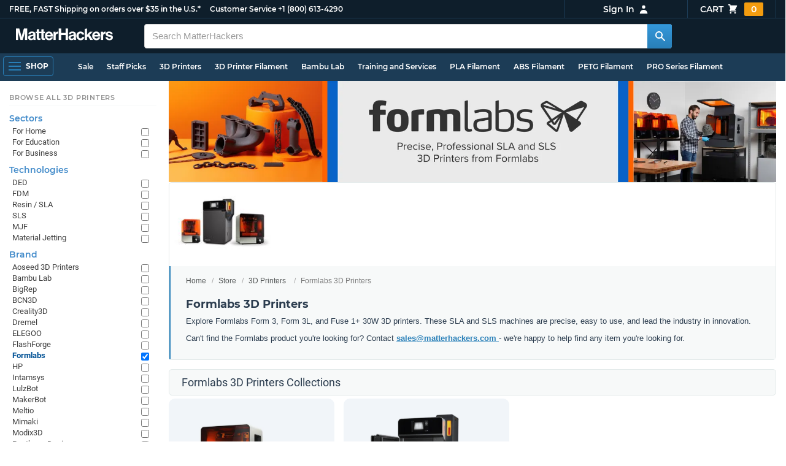

--- FILE ---
content_type: text/html; charset=utf-8
request_url: https://www.matterhackers.com/store/c/formlabs/formlabs-3d-printers?ref=mh-sidenav-C6N1B
body_size: 21598
content:
<!DOCTYPE html>
<html lang="en">
<head>
	<title>Formlabs 3D Printers | MatterHackers</title>
	<meta name="viewport" content="width=device-width, initial-scale=1">
	<meta charset="utf-8">
	<meta name="lang" content="en">
	<meta http-equiv="content-language" content="en-us"/>
	<meta name="robots" content="index,follow,archive,max-image-preview:large">
	<meta http-equiv="X-UA-Compatible" content="IE=edge"/>

	<!-- css files -->
	<link rel="stylesheet" type="text/css" href="/stylesheets/20260122t003052_474873564071382092/public-plugins-legacy-bootstrap-partial.css">
	<link rel="stylesheet" type="text/css" href="/stylesheets/20260122t003052_474873564071382092/public-plugins.css">
	<link rel="stylesheet" type="text/css" href="/dynamic-stylesheets/20260122t003052_474873564071382092/public.css" media="all">
	
	<link rel="stylesheet" media="print" href="/dynamic-stylesheets/20260122t003052_474873564071382092/public-print.css">

	<meta name="description" content="Explore Formlabs Form 4, Form 4L, and Fuse 1+ 30W 3D printers. These SLA and SLS machines are precise, easy to use, and lead the industry in innovation. "/>
			<link rel="stylesheet" href="/stylesheets/20260122t003052_474873564071382092/public-collections.css">
			<link rel="canonical" href="https://www.matterhackers.com/store/c/formlabs-3d-printers" />
	
	
	

	<!-- icons -->
	<link rel="icon" type="image/vnd.microsoft.icon" href="/favicon.ico">
	<link rel="apple-touch-icon" href="/static/apple-touch-icon.png">
	<link rel="shortcut icon" href="/favicon.ico" type="image/x-icon">
	<meta name="theme-color" content="#009BFF">
	
	<!-- social -->
	
	
				<meta property="og:title" content="Formlabs 3D Printers | MatterHackers" />
				<meta property="og:image" content="https://img.matterhackers.com/g/Z3M6Ly9tYXR0ZXJoYWNrZXJzLWltYWdlcy83NDk1ZjRlNTBmZmI0ZTQ0OGI4MzRlMDMzMGNiMzNkMw=w1200-h630-p"/>
				<meta property="og:image:width" content="1200" />
				<meta property="og:image:height" content="630" />
				<meta property="og:description" content="Explore Formlabs Form 4, Form 4L, and Fuse 1+ 30W 3D printers. These SLA and SLS machines are precise, easy to use, and lead the industry in innovation. " />
				<meta property="og:site_name" content="MatterHackers"/>
				<meta property="og:url" content="https://www.matterhackers.com/store/c/formlabs-3d-printers" />
				<meta property="og:type" content="product" />
			
</head>








































<body>







<meta type='hidden' id='jsSeasonOfDealsActive' data-active="" data-status="complete">
<meta type='hidden' id='jsTempSaleActive' data-active="" data-status="complete">
<meta type='hidden' id='jsStrikeoutSaleActive' data-active="" data-status="complete">

<header class="top mh--dark-top-bar" id="nav-top">
	<div class="mh--bootstrap-container">
		<div class="top-title">
			<a href="/?ref=mh-top" class="top-site">MatterHackers</a>
			<a href="/support?ref=mh-top#shipping" class="top-tagline">FREE, FAST Shipping on orders over $35 in the U.S.*</a>
			<!-- Text for mobile banner -->
			<a href="/support?ref=mh-top#shipping" class="top-tagline-mobile">Free Shipping on +$35 orders in the U.S.*</a>
			<span class="top-contact">
				<a href="/contact?ref=mh-top" class="top-contact-title">Customer Service</a>
				<a href="tel:18006134290" class="top-contact-cta js-phone-number">+1 (800) 613-4290</a>
			</span>
		</div>

		<a href="/checkout/cart?ref=mh-nav" class="top-cart">
			Cart
			<svg xmlns="http://www.w3.org/2000/svg" class="top-cart-icon" viewBox="0 0 20 20" fill="currentColor">
				<path d="M3 1a1 1 0 000 2h1.22l.305 1.222a.997.997 0 00.01.042l1.358 5.43-.893.892C3.74 11.846 4.632 14 6.414 14H15a1 1 0 000-2H6.414l1-1H14a1 1 0 00.894-.553l3-6A1 1 0 0017 3H6.28l-.31-1.243A1 1 0 005 1H3zM16 16.5a1.5 1.5 0 11-3 0 1.5 1.5 0 013 0zM6.5 18a1.5 1.5 0 100-3 1.5 1.5 0 000 3z" />
			</svg>
			<span class="top-cart-count js-cart-count">...</span></a>

		<div class="top-account" data-view="closed">
			<div class="top-account-button js-account" id="js-account" data-account-status="signed-out">
				<span class="top-account-label js-account-username"></span>
				<svg xmlns="http://www.w3.org/2000/svg" class="top-account-icon" viewBox="0 0 20 20" fill="currentColor">
					<path fill-rule="evenodd" d="M10 9a3 3 0 100-6 3 3 0 000 6zm-7 9a7 7 0 1114 0H3z" clip-rule="evenodd" />
				</svg>
			</div>
			<div id="top-account-menu">
				<ul>
					<li><a href='/accounts/order-history?ref=mh-nav-dd'>Order History</a></li>
					<li><a href='/accounts/rewards?ref=mh-nav-dd'>My Rewards</a></li>
					<li><a href='/accounts/wishlists?ref=mh-nav-dd'>My Wishlist</a></li>
					<li><a href='/accounts/design-library?ref=mh-nav-dd'>Design Library</a></li>
					<li><a href='/accounts/settings?ref=mh-nav-dd'>Account Settings</a></li>
					<li><span class="js-account-logout">Logout</span></li>
				</ul>
			</div>
		</div>
	</div>
</header>

<nav class="mh--nav slide-menu" id="mh-navigation-hamburger"></nav>

<div
	id="js-navigation-hamburger-close"
	class="mh--nav-close"
>
	<svg
		class="mh--nav-close-x"
		height="25"
		width="25"
	><use href="/static/overlay-close-x.svg#close"></use></svg>
</div>

<nav class="nav" id="js-nav">
	<div class="mh--logo-search-bar">
		<div class="mh--bootstrap-container">
			<a href="/?ref=mh-nav-logo" class="nav-logo" id="nav-logo">
				<svg alt="MatterHackers" title='MatterHackers' id="nav-logo-1" xmlns="http://www.w3.org/2000/svg" viewBox="0 0 1090.5 132"><defs><style>.cls-1{fill:#fff;stroke:#fff;}</style></defs><g id="svg_1"><path id="svg_2" class="cls-1" d="m1.1.5h35.5c.3,0,.5.2.6.5l18,64c4.5,16.2,8.1,34.6,8.1,34.6h.4s3.4-18.5,7.9-34.6L89.6,1c0-.3.3-.5.5-.5h36.1c.3,0,.6.3.6.6v127.1c0,.3-.3.6-.6.6h-23c-.3,0-.6-.3-.6-.6h0V55.2c0-10.4,1.1-26.6,1.1-26.6h-.4s-2.9,15.1-5.6,24.4l-22,75.3c-.1.3-.3.4-.6.4h-24c-.3,0-.5-.2-.6-.4L29.3,53.1c-2.7-9.3-5.6-24.4-5.6-24.4h-.4s1.1,16.2,1.1,26.6v73c0,.3-.3.6-.6.6H1.1c-.3,0-.6-.3-.6-.6V1.1c0-.3.3-.6.6-.6h0Z"/><path id="svg_3" class="cls-1" d="m195.9,118.6h-.3c-4.7,7-11.3,12.4-27.1,12.4-18.8,0-32.1-9.9-32.1-28.2,0-20.3,16.5-26.7,37-29.6,15.3-2.2,22.3-3.4,22.3-10.4,0-6.6-5.2-11-15.4-11-11.2,0-16.8,4-17.7,12.4,0,.3-.3.5-.6.5h-20.6c-.3,0-.6-.3-.6-.6v-.1c1-15.9,13.1-29.7,39.6-29.7s38.8,12.4,38.8,33.9v46.8c0,6.8,1,10.8,3,12.6.1.1.2.3.2.5h0c0,.3-.3.6-.6.6h-22.6c-.2,0-.4-.1-.5-.2-1.4-1.8-2.3-6-2.8-9.9h0Zm.2-22.3v-12.8c0-.3-.3-.6-.6-.6-.1,0-.2,0-.3.1-4.3,2.2-10.5,3.6-16.2,4.9-12.8,2.9-19,5.7-19,14.4s5.8,11.7,14.4,11.7c14-.1,21.7-8.7,21.7-17.7h0Z"/><path id="svg_4" class="cls-1" d="m319.2,110.9c-5.4,0-9.2-2.3-9.2-9.2v-48.2c0-.3.3-.6.6-.6h14.6c.3,0,.6-.3.6-.6v-14.9c0-.3-.3-.6-.6-.6h-14.6c-.3,0-.6-.3-.6-.6V8.7c0-.3-.3-.6-.6-.6h0l-22.7,3.6c-.3,0-.6.3-.6.6h0v23.9c0,.3-.3.6-.6.6h-26.3c-.3,0-.6-.3-.6-.6V8.7c0-.3-.3-.6-.6-.6l-22.7,3c-.3,0-.6.3-.6.6v24.5c0,.3-.3.6-.6.6h-11.5c-.3,0-.6.3-.6.6h0v14.9c0,.3.3.6.6.6h11.5c.3,0,.6.3.6.6h0v53.4c0,17.4,13.1,22.1,25,22.1,7.9,0,13-.2,14.7-.3.3,0,.6-.3.6-.6v-16.7c0-.3-.3-.6-.6-.6h0c-1.3,0-4.2.2-6.5.2-5.4,0-9.2-2.3-9.2-9.2v-48.3c0-.3.3-.6.6-.6h26.2c.3,0,.6.3.6.6v53.4c0,17.4,13.1,22.1,24.9,22.1,7.9,0,13-.2,14.7-.3.3,0,.6-.3.6-.6v-16.7c0-.3-.3-.6-.6-.6h0c-1.3,0-4.2.1-6.5.1h0Z"/><path id="svg_5" class="cls-1" d="m325.9,82.7c0-27.3,18.5-48.5,45.4-48.5,29.4,0,45.2,22.3,45.4,54.8,0,.3-.3.6-.6.6h-65.5c-.3,0-.6.3-.6.6v.1c2,13.8,9.8,22.3,23.4,22.3,9.3,0,14.9-4.2,17.6-10.9.1-.2.3-.4.6-.4h22.9c.3,0,.6.3.6.6v.1c-3.7,16-18.2,29.4-41.5,29.4-30.4.1-47.7-21.2-47.7-48.7h0Zm25.2-9.9h39.5c.3,0,.6-.3.6-.6v-.1c-1-11.3-8.6-19.1-19.5-19.1-12.7,0-19,7.4-21.2,19-.1.3.2.7.5.7,0,.1.1.1.1.1Z"/><path id="svg_6" class="cls-1" d="m445.9,51.5h.5c5.6-10.4,11.8-15.8,22.6-15.8,1.8-.1,3.6.1,5.3.6.3.1.4.3.4.6v20.9h-.6c-16-1.6-27.4,6.8-27.4,26.2v44.2c0,.3-.3.6-.6.6h-23.2c-.3,0-.6-.3-.6-.6V37.4c0-.3.3-.6.6-.6h22.3c.3,0,.6.3.6.6h0v14.1h.1Z"/><path id="svg_7" class="cls-1" d="m482.8.5h24.8c.3,0,.6.3.6.6v49c0,.3.3.6.6.6h49.2c.3,0,.6-.3.6-.6V1.1c0-.3.3-.6.6-.6h24.8c.3,0,.6.3.6.6v127.1c0,.3-.3.6-.6.6h-24.8c-.3,0-.6-.3-.6-.6v-55.3c0-.3-.3-.6-.6-.6h-49.2c-.3,0-.6.3-.6.6v55.3c0,.3-.3.6-.6.6h-24.8c-.3,0-.6-.3-.6-.6V1.1c0-.3.2-.6.6-.6h0Z"/><path id="svg_8" class="cls-1" d="m650.8,118.6h-.4c-4.7,7-11.3,12.4-27.1,12.4-18.8,0-32.1-9.9-32.1-28.2,0-20.3,16.5-26.7,37-29.6,15.2-2.2,22.2-3.4,22.2-10.4,0-6.6-5.2-11-15.4-11-11.2,0-16.8,4-17.7,12.4,0,.3-.3.5-.6.5h-20.5c-.3,0-.6-.3-.6-.6h0c1-15.9,13.1-29.7,39.6-29.7s38.8,12.4,38.8,33.9v46.8c0,6.8,1,10.8,3,12.6.1.1.2.3.2.5h0c0,.3-.3.6-.6.6h-22.6c-.2,0-.4-.1-.5-.2-1.4-1.9-2.2-6.1-2.7-10h0Zm.1-22.3v-12.8c0-.3-.3-.6-.6-.6-.1,0-.2,0-.3.1-4.3,2.2-10.5,3.6-16.2,4.9-12.7,2.9-19,5.7-19,14.4s5.7,11.7,14.3,11.7c14.1-.1,21.8-8.7,21.8-17.7h0Z"/><path id="svg_9" class="cls-1" d="m679.9,82.9c0-27.5,18-48.6,45.9-48.6,23.6,0,38.2,13.5,41.7,33,0,.3-.2.7-.5.7h-22.8c-.3,0-.5-.2-.6-.5-1.8-7.8-8-13.7-16.8-13.7-14.7,0-22.2,11.3-22.2,29.1s7,29.1,21.9,29.1c9.7,0,16.6-5,18.4-15.1,0-.3.3-.5.6-.5h22.3c.3,0,.6.3.6.6h0c-1.9,19.2-17.1,34.5-41.4,34.5-28.9,0-47.1-21.2-47.1-48.6h0Z"/><path id="svg_10" class="cls-1" d="m809.4,87.4l-9.9,10.2c-.1.1-.2.3-.2.4v30.2c0,.3-.3.6-.6.6h-23c-.3,0-.6-.3-.6-.6V4.7c0-.3.3-.6.6-.6l23-3.6c.3,0,.6.3.6.6v68.9c0,.3.3.6.7.6.1,0,.2-.1.3-.1l31.4-33.5c.1-.1.3-.2.4-.2h27.6c.3,0,.6.3.6.6,0,.1-.1.3-.1.4l-32.6,33.6c-.2.2-.2.5-.1.8l37.2,55.7c.2.3.1.7-.2.8-.1.1-.2.1-.3.1h-28.1c-.2,0-.4-.1-.5-.3l-25.2-41c-.2-.3-.5-.4-.8-.3-.1.1-.2.1-.2.2h0Z"/><path id="svg_11" class="cls-1" d="m857.9,82.7c0-27.3,18.5-48.5,45.4-48.5,29.4,0,45.2,22.3,45.4,54.8,0,.3-.3.6-.6.6h-65.4c-.3,0-.6.3-.6.6v.1c2,13.8,9.8,22.3,23.4,22.3,9.3,0,14.9-4.2,17.6-10.9.1-.2.3-.4.6-.4h22.8c.3,0,.6.3.6.6v.1c-3.7,16-18.2,29.4-41.5,29.4-30.5.1-47.7-21.2-47.7-48.7h0Zm25.1-9.9h39.5c.3,0,.6-.3.6-.6v-.1c-1-11.3-8.6-19.1-19.5-19.1-12.7,0-18.9,7.4-21.2,19-.1.3.2.7.5.7,0,.1.1.1.1.1h0Z"/><path id="svg_12" class="cls-1" d="m979.3,51.5h.5c5.6-10.4,11.8-15.8,22.6-15.8,1.8-.1,3.6.1,5.3.6.3.1.4.3.4.6v20.9h-.6c-16-1.6-27.4,6.8-27.4,26.2v44.2c0,.3-.3.6-.6.6h-23.2c-.3,0-.6-.3-.6-.6V37.4c0-.3.3-.6.6-.6h22.3c.3,0,.6.3.6.6l.1,14.1h0Z"/><path id="svg_13" class="cls-1" d="m1008.8,99h21.4c.3,0,.6.2.6.5,1.8,10.2,9.2,14.7,20,14.7s16.9-4.1,16.9-10.6c0-8.8-11.7-9.7-24.2-12.2-16.5-3.2-32.7-7.7-32.7-27.8s16.5-29.4,37.5-29.4c23.9,0,37.4,11.7,39.4,29.8,0,.3-.2.6-.5.7h-20.9c-.3,0-.6-.2-.6-.5-1.2-9.5-7.5-12.9-17.7-12.9-9.5,0-15.8,3.6-15.8,10.2,0,7.9,12.2,8.6,25.3,11.3,15.4,3.2,32.5,7.5,32.5,29.1,0,18.5-15.8,29.6-38.8,29.6-26.4,0-41.3-12.6-43-31.8,0-.3.3-.6.6-.7h0Z"/></g></svg>
			</a>

			<div class="nav-deliver" id="nav-deliver">
				<div class="nav-deliver-button" id="js-nav-deliver-button">
					<svg xmlns="http://www.w3.org/2000/svg" class="nav-deliver-icon" viewBox="0 0 20 20" fill="currentColor">
						<path fill-rule="evenodd" d="M5.05 4.05a7 7 0 119.9 9.9L10 18.9l-4.95-4.95a7 7 0 010-9.9zM10 11a2 2 0 100-4 2 2 0 000 4z" clip-rule="evenodd" />
					</svg>
					<div class="nav-deliver-text">
						<div class="nav-deliver-label">Delivering to</div>
						<div class="nav-deliver-zipcode" id="js-nav-deliver-zipcode"> - </div>
					</div>
				</div>
			</div>

			<div class="nav-search" id="nav-search">
				<div class="input-group">
					<input type="text" class="form-control" value='' placeholder="Search MatterHackers" id="js-nav-search-input" enterkeyhint="search" autocomplete="off" autocorrect="off" autocapitalize="off" enterkeyhint="go" spellcheck="false"  />

					<span class="input-group-btn">
						<button class="btn" type="button" id="js-nav-search-button" aria-label="Search MatterHackers">
							<svg xmlns="http://www.w3.org/2000/svg" class="nav-search-icon" viewBox="0 0 20 20" fill="currentColor">
								<path fill-rule="evenodd" d="M8 4a4 4 0 100 8 4 4 0 000-8zM2 8a6 6 0 1110.89 3.476l4.817 4.817a1 1 0 01-1.414 1.414l-4.816-4.816A6 6 0 012 8z" clip-rule="evenodd" />
							</svg>
						</button>
					</span>
				</div>
				<div id="js-search-autocomplete" class="search-autocomplete"></div>
			</div>

			<div class="nav-personal">
				<div class="nav-cart">
					<a href="/checkout/cart?ref=mh-nav-cart" class="nav-cart-button">
						<svg xmlns="http://www.w3.org/2000/svg" class="nav-cart-icon" viewBox="0 0 20 20" fill="currentColor">
							<path d="M3 1a1 1 0 000 2h1.22l.305 1.222a.997.997 0 00.01.042l1.358 5.43-.893.892C3.74 11.846 4.632 14 6.414 14H15a1 1 0 000-2H6.414l1-1H14a1 1 0 00.894-.553l3-6A1 1 0 0017 3H6.28l-.31-1.243A1 1 0 005 1H3zM16 16.5a1.5 1.5 0 11-3 0 1.5 1.5 0 013 0zM6.5 18a1.5 1.5 0 100-3 1.5 1.5 0 000 3z" />
						</svg>
						<span class="nav-cart-count js-cart-count">...</span>
					</a>
				</div>

				<div class="nav-account" data-view="closed">
					<div class="nav-account-button js-account" data-account-status="signed-out">
						<svg xmlns="http://www.w3.org/2000/svg" class="nav-account-icon" viewBox="0 0 20 20" fill="currentColor">
							<path fill-rule="evenodd" d="M10 9a3 3 0 100-6 3 3 0 000 6zm-7 9a7 7 0 1114 0H3z" clip-rule="evenodd" />
						</svg>
						<span class="nav-account-label js-account-username"></span>
					</div>

					<div id="nav-account-menu">
						<ul>
							<li><a href='/accounts/order-history?ref=mh-nav-account'>Order History</a></li>
							<li><a href='/accounts/rewards?ref=mh-nav-account'>My Rewards</a></li>
							<li><a href='/accounts/wishlists?ref=mh-nav-account'>My Wishlist</a></li>
							<li><a href='/accounts/design-library?ref=mh-nav-account'>Design Library</a></li>
							<li><a href='/accounts/settings?ref=mh-nav-account'>Account Settings</a></li>
							<li><span class="js-account-logout">Logout</span></li>
						</ul>
					</div>
				</div>
			</div>
		</div>
	</div>

	<div class="mh--hamburger-quicklinks-bar">
		<div class="mh--bootstrap-container">
			<button type="button"
				aria-label="Open Navigation"
				class="mh--hamburger slide-menu__control"
				id="js-navigation-hamburger"
				data-active="1"
				data-target="mh-navigation-hamburger"
				data-action="open"
			>
				<div class="hamburger-bars">
					<span class="bar"></span>
					<span class="bar"></span>
					<span class="bar"></span>
				</div>
				<span class="hamburger-label">Shop</span>
			</button>

			<ul class="mh--quicklinks" id="mh--quicklinks-guest" data-cache-id="_nav_quicklinks_snake_guest_and_user_html_2025" style="display:none;"><li class="nav-snake-deals nav-snake-deals"><a href="/store/c/deals?ref=mh-nav-quick" data-text="Sale">Sale</a></li><li class="nav-snake-staff-picks-from-matterhackers"><a href="/store/c/staff-picks-from-matterhackers?ref=mh-nav-quick" data-text="Staff Picks">Staff Picks</a></li><li class="nav-snake-3d-printers"><a href="/store/c/3d-printers?ref=mh-nav-quick" data-text="3D Printers">3D Printers</a></li><li class="nav-snake-3d-printer-filament"><a href="/store/c/3d-printer-filament?ref=mh-nav-quick" data-text="3D Printer Filament">3D Printer Filament</a></li><li class="nav-snake-bambu-lab"><a href="/store/c/bambu-lab?ref=mh-nav-quick" data-text="Bambu Lab">Bambu Lab</a></li><li class="nav-snake-training-and-services"><a href="/store/c/training-and-services?ref=mh-nav-quick" data-text="Training and Services">Training and Services</a></li><li class="nav-snake-"><a href="/store/c/PLA?ref=mh-nav-quick" data-text="PLA Filament">PLA Filament</a></li><li class="nav-snake-"><a href="/store/c/ABS?ref=mh-nav-quick" data-text="ABS Filament">ABS Filament</a></li><li class="nav-snake-"><a href="/store/c/PET?ref=mh-nav-quick" data-text="PETG Filament">PETG Filament</a></li><li class="nav-snake-pro-series-filament"><a href="/store/c/pro-series-filament?ref=mh-nav-quick" data-text="PRO Series Filament">PRO Series Filament</a></li><li class="nav-snake-mh-build-series"><a href="/store/c/mh-build-series?ref=mh-nav-quick" data-text="MH Build Series Filament">MH Build Series Filament</a></li><li class="nav-snake-3d-printer-resins"><a href="/store/c/3d-printer-resins?ref=mh-nav-quick" data-text="3D Printer Resins">3D Printer Resins</a></li><li class="nav-snake-cnc-machines"><a href="/store/c/cnc-machines?ref=mh-nav-quick" data-text="CNC Machines">CNC Machines</a></li><li class="nav-snake-laser-cutters-engravers"><a href="/store/c/laser-cutters-engravers?ref=mh-nav-quick" data-text="Laser Cutters & Engravers">Laser Cutters & Engravers</a></li><li class="nav-snake-nav-snake-on-clearance clearance-items"><a href="/store/c/clearance-items?ref=mh-nav-quick" data-text="Clearance">Clearance <span class="nav-snake-pill nav-snake-on-clearance-pill">Clearance</span></a></li><li class="nav-snake-ultimaker-3d-printers"><a href="/store/c/ultimaker-3d-printers?ref=mh-nav-quick" data-text="UltiMaker 3D Printers">UltiMaker 3D Printers</a></li><li class="nav-snake-ylon"><a href="/store/c/NylonX?ref=mh-nav-quick" data-text="NylonX">NylonX</a></li><li class="nav-snake-matterhackers-quantum-pla"><a href="/store/c/matterhackers-quantum-pla?ref=mh-nav-quick" data-text="Quantum Dual-Color PLA">Quantum Dual-Color PLA</a></li><li class="nav-snake-new"><a href="/store/c/new?ref=mh-nav-quick" data-text="New!">New!</a></li></ul><ul class="mh--quicklinks" id="mh--quicklinks-user" data-cache-id="_nav_quicklinks_snake_guest_and_user_html_2025" style="display:none;"><li class="nav-snake-deals nav-snake-deals"><a href="/store/c/deals?ref=mh-nav-quick" data-text="Sale">Sale</a></li><li class="nav-snake-staff-picks-from-matterhackers"><a href="/store/c/staff-picks-from-matterhackers?ref=mh-nav-quick" data-text="Staff Picks">Staff Picks</a></li><li class="nav-snake-training-and-services"><a href="/store/c/training-and-services?ref=mh-nav-quick" data-text="Training and Services">Training and Services</a></li><li class="nav-snake-"><a href="/store/c/PLA?ref=mh-nav-quick" data-text="PLA Filament">PLA Filament</a></li><li class="nav-snake-"><a href="/store/c/ABS?ref=mh-nav-quick" data-text="ABS Filament">ABS Filament</a></li><li class="nav-snake-"><a href="/store/c/PET?ref=mh-nav-quick" data-text="PETG Filament">PETG Filament</a></li><li class="nav-snake-ylon"><a href="/store/c/NylonX?ref=mh-nav-quick" data-text="NylonX">NylonX</a></li><li class="nav-snake-3d-printer-filament"><a href="/store/c/3d-printer-filament?ref=mh-nav-quick" data-text="3D Printer Filament">3D Printer Filament</a></li><li class="nav-snake-nav-snake-on-clearance clearance-items"><a href="/store/c/clearance-items?ref=mh-nav-quick" data-text="Clearance">Clearance <span class="nav-snake-pill nav-snake-on-clearance-pill">Clearance</span></a></li><li class="nav-snake-3d-printers"><a href="/store/c/3d-printers?ref=mh-nav-quick" data-text="3D Printers">3D Printers</a></li><li class="nav-snake-bambu-lab"><a href="/store/c/bambu-lab?ref=mh-nav-quick" data-text="Bambu Lab">Bambu Lab</a></li><li class="nav-snake-metal-3d-printing"><a href="/store/c/metal-3d-printing?ref=mh-nav-quick" data-text="Metal 3D Printing">Metal 3D Printing</a></li><li class="nav-snake-matterhackers-quantum-pla"><a href="/store/c/matterhackers-quantum-pla?ref=mh-nav-quick" data-text="Quantum Dual-Color PLA">Quantum Dual-Color PLA</a></li><li class="nav-snake-pro-series-filament"><a href="/store/c/pro-series-filament?ref=mh-nav-quick" data-text="PRO Series Filament">PRO Series Filament</a></li><li class="nav-snake-mh-build-series"><a href="/store/c/mh-build-series?ref=mh-nav-quick" data-text="MH Build Series Filament">MH Build Series Filament</a></li><li class="nav-snake-3d-printer-resins"><a href="/store/c/3d-printer-resins?ref=mh-nav-quick" data-text="3D Printer Resins">3D Printer Resins</a></li><li class="nav-snake-new"><a href="/store/c/new?ref=mh-nav-quick" data-text="New!">New!</a></li><li class="nav-snake-flexible-filament"><a href="/store/c/flexible-filament?ref=mh-nav-quick" data-text="Flexible Filament">Flexible Filament</a></li><li class="nav-snake-engineering-grade-filament"><a href="/store/c/engineering-grade-filament?ref=mh-nav-quick" data-text="Engineering Grade Filament">Engineering Grade Filament</a></li><li class="nav-snake-cnc-bits-routers-and-cutters"><a href="/store/c/cnc-bits-routers-and-cutters?ref=mh-nav-quick" data-text="CNC End Mills and Router Bits">CNC End Mills and Router Bits</a></li></ul>
		</div>
	</div>
</nav>












<div class="mh--hamburger-quicklinks-bar mh--hotdog-quicklinks-secondary" style="display:none;">
										<div class="mh--bootstrap-container">
											<ul class="mh--quicklinks">
											<li class="main"><a href="/store/c/3d-printers?ref=mh-subnav-UUG72">All 3D Printers</a></li><li><a href="/store/c/best-selling-3d-printers?ref=mh-subnav-SEUXQ">Best Sellers - 3D Printers</a></li><li><a href="/store/c/staff-picks?ref=mh-subnav-SEUXQ">Expert Picks - 3D Printers</a></li><li><a href="/store/c/fdm-3d-printers?ref=mh-subnav-SEUXQ">FDM 3D Printers</a></li><li><a href="/store/c/sla-dlp-lcd-resin-3d-printers?ref=mh-subnav-SEUXQ">Resin 3D Printers</a></li><li><a href="/store/c/bambu-lab-3d-printers?ref=mh-subnav-SEUXQ">Bambu Lab 3D Printers</a></li><li><a href="/store/c/formlabs-3d-printers?ref=mh-subnav-SEUXQ">Formlabs 3D Printers</a></li><li><a href="/store/c/prusa?ref=mh-subnav-SEUXQ">Prusa 3D Printers</a></li><li><a href="/store/c/large-volume-3d-printers?ref=mh-subnav-SEUXQ">Large Format 3D Printers</a></li><li><a href="/store/c/dual-extrusion-3d-printers?ref=mh-subnav-SEUXQ">Dual Extrusion 3D Printers</a></li><li><a href="/store/c/3d-printer-bundles?ref=mh-subnav-SEUXQ">3D Printer Bundles</a></li><li><a href="/store/c/ultimaker-3d-printers?ref=mh-subnav-SEUXQ">UltiMaker 3D Printers</a></li><li><a href="/store/c/all-creality-3d-printers?ref=mh-subnav-SEUXQ">Creality 3D Printers</a></li><li><a href="/store/c/voron-corexy-fdm-3d-printer?ref=mh-subnav-SEUXQ">Voron 3D Printers</a></li><li><a href="/store/c/bigrep?ref=mh-subnav-SEUXQ">BigRep 3D Printers</a></li><li><a href="/store/c/elegoo-3d-printers?ref=mh-subnav-SEUXQ">Elegoo 3D Printers</a></li><li><a href="/store/c/snapmaker?ref=mh-subnav-SEUXQ">Snapmaker</a></li><li><a href="/store/c/flashforge?ref=mh-subnav-SEUXQ">FlashForge 3D Printers</a></li><li><a href="/store/c/raise3d-3d-printers?ref=mh-subnav-SEUXQ">Raise3D 3D Printers</a></li><li><a href="/store/c/modix3d?ref=mh-subnav-SEUXQ">Modix3D Giant 3D Printers</a></li><li><a href="/store/c/makerbot-3d-printers?ref=mh-subnav-SEUXQ">MakerBot 3D Printers</a></li>
											</ul>
										</div>
									</div>

<div class="mh--page-container">
	<div class="mh--page-content content mh--page-content-w-sidebar content-with-sidebar" id="jsPageContent">
		
		<div class="mh--page-primary jsPageContent"><div class="page-collection page-collection-landing page-collection-truncate-subcollections has-banner">
	
	<div class="page-banner">
		<picture class="page-banner-desktop page-banner-has-mobile">
			<source srcset="https://img.matterhackers.com/g/Z3M6Ly9tYXR0ZXJoYWNrZXJzLWltYWdlcy9kZmQxOWM1YzQxZTU0MmNlOWE2OTJkY2U0ZTMwODQxYw=w1510-h252-rw-e365" type="image/webp"/>
			<img src="https://img.matterhackers.com/g/Z3M6Ly9tYXR0ZXJoYWNrZXJzLWltYWdlcy9kZmQxOWM1YzQxZTU0MmNlOWE2OTJkY2U0ZTMwODQxYw=w1510-h252-e365" alt="Formlabs 3D Printers" title="Formlabs 3D Printers" fetchpriority="high" />
		</picture>
		<picture class="page-banner-mobile">
			<source srcset="https://img.matterhackers.com/g/Z3M6Ly9tYXR0ZXJoYWNrZXJzLWltYWdlcy84ZTMzOTYyZmRmNGM0YjUwODEwOGM1ZjQwMTcxMDA2Yg=w500-h300-rw-e365" type="image/webp"/>
			<img src="https://img.matterhackers.com/g/Z3M6Ly9tYXR0ZXJoYWNrZXJzLWltYWdlcy84ZTMzOTYyZmRmNGM0YjUwODEwOGM1ZjQwMTcxMDA2Yg=w500-h300-e365" alt="Formlabs 3D Printers" title="Formlabs 3D Printers" fetchpriority="high" width="500" height="300" />
		</picture>
	</div>
	

	<section class="page-description">
		
		<div class="page-image">
			<picture>
				<source srcset="https://img.matterhackers.com/g/Z3M6Ly9tYXR0ZXJoYWNrZXJzLWltYWdlcy83NDk1ZjRlNTBmZmI0ZTQ0OGI4MzRlMDMzMGNiMzNkMw=w175-h175-rw-e365-c0xffffff-rj-pd" type="image/webp" />
				<img src="https://img.matterhackers.com/g/Z3M6Ly9tYXR0ZXJoYWNrZXJzLWltYWdlcy83NDk1ZjRlNTBmZmI0ZTQ0OGI4MzRlMDMzMGNiMzNkMw=w175-h175-e365-c0xffffff-rj-pd" alt="Formlabs 3D Printers" title="Formlabs 3D Printers" width="175" fetchpriority="high" />
			</picture>
		</div>
		

		<div class="page-seo">
			<div class="page-title">
				<ol class="breadcrumb">
					<li><a href="/?ref=c-SEUXQ-bc">Home</a></li>
					<li><a href="/store?ref=c-SEUXQ-bc">Store</a></li>
					
					<li><a href="/store/c/3d-printers?ref=c-SEUXQ-bc">3D Printers</a></li>
					
					<li class="active">Formlabs 3D Printers</li>
				</ol>

				<h1>Formlabs 3D Printers</h1>
			</div>
			
			<div class="page-read">
				<div class="page-read-content">
					
					<p>Explore Formlabs Form 3, Form 3L, and Fuse 1+ 30W 3D printers. These SLA and SLS machines are precise, easy to use, and lead the industry in innovation.</p>
<p>Can't find the Formlabs product you're looking for? Contact <a href="mailto:sales@matterhackers.com ">sales@matterhackers.com </a>- we're happy to help find any item you're looking for.&nbsp;</p>
					
				</div>
				<p class="page-read-cta" style="display:none;"><a href="#" class="cta">More information</a></p>
			</div>
			
		</div>
	</section>

	

	<div class="page-content">
		<main class="main">
			
			
			<div class="box--title box js-collection-title">
				<h2>Formlabs 3D Printers Collections</h2>
			</div>
			

			<div class="products-container product-lg-4 product-md-4" data-js-display-class="product-lg-4">
				
				
				<div class="collection-single widget-single css-fade-hover" data-collection-key="" data-collection-loaded="true">
				
					<div class="collection-single-container" data-rank="37">
			<div class="product-tags-stacked"><span class="product-tag-bestseller">Best Seller</span><span class="product-tag-staff-pick">Expert Pick</span></div>
			<a href='/store/c/formlabs/formlabs-slaresin-3d-printers' class='collection-meta'>
			<div class='collection-image'><picture><source srcset="https://img.matterhackers.com/g/Z3M6Ly9tYXR0ZXJoYWNrZXJzLWltYWdlcy8wMTNlM2Q1MWQwNGQ0NmQwYjg4ZWFlY2E0YTI0ZmUwMA=w230-rw-e365 240w, https://img.matterhackers.com/g/Z3M6Ly9tYXR0ZXJoYWNrZXJzLWltYWdlcy8wMTNlM2Q1MWQwNGQ0NmQwYjg4ZWFlY2E0YTI0ZmUwMA=w460-rw-e365 460w" type="image/webp"><img src='https://img.matterhackers.com/g/Z3M6Ly9tYXR0ZXJoYWNrZXJzLWltYWdlcy8wMTNlM2Q1MWQwNGQ0NmQwYjg4ZWFlY2E0YTI0ZmUwMA=w230-e365' srcset='https://img.matterhackers.com/g/Z3M6Ly9tYXR0ZXJoYWNrZXJzLWltYWdlcy8wMTNlM2Q1MWQwNGQ0NmQwYjg4ZWFlY2E0YTI0ZmUwMA=w230-e365 230w, https://img.matterhackers.com/g/Z3M6Ly9tYXR0ZXJoYWNrZXJzLWltYWdlcy8wMTNlM2Q1MWQwNGQ0NmQwYjg4ZWFlY2E0YTI0ZmUwMA=w460-e365 460w' alt='Formlabs SLA/Resin 3D Printers' title='Formlabs SLA/Resin 3D Printers' loading='lazy' width='240' height='173' /></picture></div>
			<div class='collection-title'>Formlabs SLA/Resin 3D Printers</div>
			<div class='collection-price'></div>
			<div class='collection-desc'>Explore Formlabs precise, fast, and powerful Form line-up of SLA 3D printers.</div>
			<div class='collection-cta'><a href="/store/c/formlabs/formlabs-slaresin-3d-printers" class="collection-btn">View All</a></div>
			</a>
			</div>
				
				</div>
				
				
				
				<div class="collection-single widget-single css-fade-hover" data-collection-key="" data-collection-loaded="true">
				
					<div class="collection-single-container" data-rank="999999999">
			<div class="product-tags-stacked"><span class="product-tag-bestseller">Best Seller</span><span class="product-tag-staff-pick">Expert Pick</span></div>
			<a href='/store/c/formlabs/formlabs-sls-fuse-3d-printers' class='collection-meta'>
			<div class='collection-image'><picture><source srcset="https://img.matterhackers.com/g/Z3M6Ly9tYXR0ZXJoYWNrZXJzLWltYWdlcy8yNWNhZmU0OGY4YjA0MjMzOTVhM2M4ZDEyMDQzYzJiOA=w230-rw-e365 240w, https://img.matterhackers.com/g/Z3M6Ly9tYXR0ZXJoYWNrZXJzLWltYWdlcy8yNWNhZmU0OGY4YjA0MjMzOTVhM2M4ZDEyMDQzYzJiOA=w460-rw-e365 460w" type="image/webp"><img src='https://img.matterhackers.com/g/Z3M6Ly9tYXR0ZXJoYWNrZXJzLWltYWdlcy8yNWNhZmU0OGY4YjA0MjMzOTVhM2M4ZDEyMDQzYzJiOA=w230-e365' srcset='https://img.matterhackers.com/g/Z3M6Ly9tYXR0ZXJoYWNrZXJzLWltYWdlcy8yNWNhZmU0OGY4YjA0MjMzOTVhM2M4ZDEyMDQzYzJiOA=w230-e365 230w, https://img.matterhackers.com/g/Z3M6Ly9tYXR0ZXJoYWNrZXJzLWltYWdlcy8yNWNhZmU0OGY4YjA0MjMzOTVhM2M4ZDEyMDQzYzJiOA=w460-e365 460w' alt='Formlabs SLS Fuse 3D Printers' title='Formlabs SLS Fuse 3D Printers' loading='lazy' width='240' height='173' /></picture></div>
			<div class='collection-title'>Formlabs SLS Fuse 3D Printers</div>
			<div class='collection-price'></div>
			<div class='collection-desc'>Rapid SLS 3D printing, for high-performance parts within 24 hours.</div>
			<div class='collection-cta'><a href="/store/c/formlabs/formlabs-sls-fuse-3d-printers" class="collection-btn">View All</a></div>
			</a>
			</div>
				
				</div>
				
				
			</div>
			
			<div class="box--title box js-product-title" style="display: flex; align-items:center">
				<h4 class="js-collection-name">All Formlabs 3D Printers 3D Printers</h4>
				<div class="js-filter-result-box" style="display: none"><div class="js-collection-count"></div> Filtered Results </div>
				<div class="collect-filter-clear-link css-link" style="display: none">Clear Filters</div>
				<div class="collection-tag-list" style="display: none"></div>
			</div>
			
			

			<button class="sidebar-button" id="jsCollectionBrowseMobile" data-view="closed">
				Browse Categories
				<svg xmlns="http://www.w3.org/2000/svg" viewBox="0 0 20 20" fill="currentColor">
					<path d="M5 4a1 1 0 00-2 0v7.268a2 2 0 000 3.464V16a1 1 0 102 0v-1.268a2 2 0 000-3.464V4zM11 4a1 1 0 10-2 0v1.268a2 2 0 000 3.464V16a1 1 0 102 0V8.732a2 2 0 000-3.464V4zM16 3a1 1 0 011 1v7.268a2 2 0 010 3.464V16a1 1 0 11-2 0v-1.268a2 2 0 010-3.464V4a1 1 0 011-1z"></path>
				</svg>
			</button>

			<div class="products-container product-lg-4">
				
				<div class='product-single widget-single ' data-product-key='ag1zfm1oLXBscy1wcm9kchgLEgpQcm9kdWN0U2t1IghNWVZHTFQwNww' data-product-loaded='true' data-tag='' data-widget-type='sku' data-ref='collection-product' data-product-status='no-cart'>
				<div class="product-single-container " data-p="1290000" data-brand="Formlabs" data-src="-1" data-siu="-1" data-sim="999999999" data-sale="1" data-cl="0" data-rf="0" data-cache="widget:product:sku:1:ag1zfm1oLXBscy1wcm9kchgLEgpQcm9kdWN0U2t1IghNWVZHTFQwNww">
					<a class="product-meta" href='/store/l/formlabs-form-4bl-3d-printer/sk/MYVGLT07'>
						<div class="product-tags-stacked"><span class="product-tag-bestseller">Best Seller</span> <span class="product-tag-staff-pick">Expert Pick</span> <span class="product-tag-sale">Special Offer</span></div>
						
						<div class="product-image product-image-hover-secondary"><picture><source srcset="https://lh3.googleusercontent.com/BDqVnwg3ZldQv_GVzrDTvX_Vh-s9az4ZdKW9XoBEiXLDCsJE4lV1TdEBAKXM3m_8PLLtD8UV8s3m987V4mHYf0Xk_NWrugx-Lo_hDg=w230-rw-e365" type="image/webp"><img src="https://lh3.googleusercontent.com/BDqVnwg3ZldQv_GVzrDTvX_Vh-s9az4ZdKW9XoBEiXLDCsJE4lV1TdEBAKXM3m_8PLLtD8UV8s3m987V4mHYf0Xk_NWrugx-Lo_hDg=w230-e365" alt='Formlabs Form 4BL Basic Package' title='Formlabs Form 4BL Basic Package' loading='lazy' width='230' height='173'></picture><picture><source srcset="https://lh3.googleusercontent.com/wP6Hc8JSI3MoYdXhzJ7U8eocwS56IL4DjIr4wyseJWS2FIbOS_bCsFHqecHXYuyG_y47UnMYrCjEhD3wgaS1lr66lroGYKdi0f24_g=w230-rw-e365" type="image/webp"><img src="https://lh3.googleusercontent.com/wP6Hc8JSI3MoYdXhzJ7U8eocwS56IL4DjIr4wyseJWS2FIbOS_bCsFHqecHXYuyG_y47UnMYrCjEhD3wgaS1lr66lroGYKdi0f24_g=s240-e365" alt='Formlabs Form 4BL Basic Package' title='Formlabs Form 4BL Basic Package' loading='lazy' width='230' height='173' class='product-image-secondary'></picture></div>
						<div class="product-brand">Formlabs</div>
						<div class="product-title">Formlabs Form 4BL Basic Package</div>
						<div class="product-desc"><ul class="product-tags" data-cache="product_sku:deepest_collection:v2:ag1zfm1oLXBscy1wcm9kchgLEgpQcm9kdWN0U2t1IghNWVZHTFQwNww"><li>For Business</li><li>Formlabs</li><li>Extra Large</li><li>Over $10,000</li></ul></div>
						
						<div class="product-price"><sup>$</sup>12,900<sup>00</sup></div>
					</a>
					<div class="product-cta">
						<span class="product-btn product-requestquote" data-product="Formlabs Form 4BL Basic Package" data-product-sid="MYVGLT07" data-amount="1290000">Request a Quote</span>
					</div>
				</div>
				</div><div class='product-single widget-single ' data-product-key='ag1zfm1oLXBscy1wcm9kchgLEgpQcm9kdWN0U2t1IghNUFVYVU40VAw' data-product-loaded='true' data-tag='' data-widget-type='sku' data-ref='collection-product' data-product-status='no-cart'>
				<div class="product-single-container " data-p="3909900" data-brand="Formlabs" data-src="-1" data-siu="-1" data-sim="999999999" data-sale="1" data-cl="0" data-rf="0" data-cache="widget:product:sku:1:ag1zfm1oLXBscy1wcm9kchgLEgpQcm9kdWN0U2t1IghNUFVYVU40VAw">
					<a class="product-meta" href='/store/l/formlabs-form-4bl-3d-printer/sk/MPUXUN4T'>
						<div class="product-tags-stacked"><span class="product-tag-bestseller">Best Seller</span> <span class="product-tag-staff-pick">Expert Pick</span> <span class="product-tag-sale">Special Offer</span></div>
						
						<div class="product-image product-image-hover-secondary"><picture><source srcset="https://lh3.googleusercontent.com/Krdm1ouAxmrpiMa3t9niL_sjSB5DdDUPVvBed9pHAWMaZr8FntQDmXDHHuFOfnTBMDk4OXoiVsD-FfYVMLxLMYjgKwLdkrti-APn=w230-rw-e365" type="image/webp"><img src="https://lh3.googleusercontent.com/Krdm1ouAxmrpiMa3t9niL_sjSB5DdDUPVvBed9pHAWMaZr8FntQDmXDHHuFOfnTBMDk4OXoiVsD-FfYVMLxLMYjgKwLdkrti-APn=w230-e365" alt='Formlabs Form 4BL Medical Premium Package' title='Formlabs Form 4BL Medical Premium Package' loading='lazy' width='230' height='173'></picture><picture><source srcset="https://lh3.googleusercontent.com/wP6Hc8JSI3MoYdXhzJ7U8eocwS56IL4DjIr4wyseJWS2FIbOS_bCsFHqecHXYuyG_y47UnMYrCjEhD3wgaS1lr66lroGYKdi0f24_g=w230-rw-e365" type="image/webp"><img src="https://lh3.googleusercontent.com/wP6Hc8JSI3MoYdXhzJ7U8eocwS56IL4DjIr4wyseJWS2FIbOS_bCsFHqecHXYuyG_y47UnMYrCjEhD3wgaS1lr66lroGYKdi0f24_g=s240-e365" alt='Formlabs Form 4BL Medical Premium Package' title='Formlabs Form 4BL Medical Premium Package' loading='lazy' width='230' height='173' class='product-image-secondary'></picture></div>
						<div class="product-brand">Formlabs</div>
						<div class="product-title">Formlabs Form 4BL Medical Premium Package</div>
						<div class="product-desc"><ul class="product-tags" data-cache="product_sku:deepest_collection:v2:ag1zfm1oLXBscy1wcm9kchgLEgpQcm9kdWN0U2t1IghNUFVYVU40VAw"><li>For Business</li><li>Formlabs</li><li>Extra Large</li><li>Over $10,000</li></ul></div>
						
						<div class="product-price"><sup>$</sup>39,099<sup>00</sup></div>
					</a>
					<div class="product-cta">
						<span class="product-btn product-requestquote" data-product="Formlabs Form 4BL Medical Premium Package" data-product-sid="MPUXUN4T" data-amount="3909900">Request a Quote</span>
					</div>
				</div>
				</div><div class='product-single widget-single ' data-product-key='ag1zfm1oLXBscy1wcm9kchgLEgpQcm9kdWN0U2t1IghNR0E1R0NXMAw' data-product-loaded='true' data-tag='' data-widget-type='sku' data-ref='collection-product' data-product-status='no-cart'>
				<div class="product-single-container " data-p="3529900" data-brand="Formlabs" data-src="-1" data-siu="-1" data-sim="999999999" data-sale="1" data-cl="0" data-rf="0" data-cache="widget:product:sku:1:ag1zfm1oLXBscy1wcm9kchgLEgpQcm9kdWN0U2t1IghNR0E1R0NXMAw">
					<a class="product-meta" href='/store/l/formlabs-form-4l-3d-printer/sk/MGA5GCW0'>
						<div class="product-tags-stacked"><span class="product-tag-bestseller">Best Seller</span> <span class="product-tag-staff-pick">Expert Pick</span> <span class="product-tag-sale">Special Offer</span></div>
						
						<div class="product-image product-image-hover-secondary"><picture><source srcset="https://img.matterhackers.com/g/Z3M6Ly9taC1wcm9kdWN0LWltYWdlcy9wcm9kL2U0Mjc5YzNhLWMwMGEtNDkzYy1iODNlLTFhZDg4ODExOTJhOA=w230-rw-e365" type="image/webp"><img src="https://img.matterhackers.com/g/Z3M6Ly9taC1wcm9kdWN0LWltYWdlcy9wcm9kL2U0Mjc5YzNhLWMwMGEtNDkzYy1iODNlLTFhZDg4ODExOTJhOA=w230-e365" alt='Formlabs Form 4L Premium Package' title='Formlabs Form 4L Premium Package' loading='lazy' width='230' height='173'></picture><picture><source srcset="https://lh3.googleusercontent.com/wP6Hc8JSI3MoYdXhzJ7U8eocwS56IL4DjIr4wyseJWS2FIbOS_bCsFHqecHXYuyG_y47UnMYrCjEhD3wgaS1lr66lroGYKdi0f24_g=w230-rw-e365" type="image/webp"><img src="https://lh3.googleusercontent.com/wP6Hc8JSI3MoYdXhzJ7U8eocwS56IL4DjIr4wyseJWS2FIbOS_bCsFHqecHXYuyG_y47UnMYrCjEhD3wgaS1lr66lroGYKdi0f24_g=s240-e365" alt='Formlabs Form 4L Premium Package' title='Formlabs Form 4L Premium Package' loading='lazy' width='230' height='173' class='product-image-secondary'></picture></div>
						<div class="product-brand">Formlabs</div>
						<div class="product-title">Formlabs Form 4L Premium Package</div>
						<div class="product-desc"><ul class="product-tags" data-cache="product_sku:deepest_collection:v2:ag1zfm1oLXBscy1wcm9kchgLEgpQcm9kdWN0U2t1IghNR0E1R0NXMAw"><li>For Business</li><li>Formlabs</li><li>Extra Large</li><li>Over $10,000</li></ul></div>
						
						<div class="product-price"><sup>$</sup>35,299<sup>00</sup></div>
					</a>
					<div class="product-cta">
						<span class="product-btn product-requestquote" data-product="Formlabs Form 4L Premium Package" data-product-sid="MGA5GCW0" data-amount="3529900">Request a Quote</span>
					</div>
				</div>
				</div><div class='product-single widget-single ' data-product-key='ag1zfm1oLXBscy1wcm9kchgLEgpQcm9kdWN0U2t1IghNN1hHS1pLTgw' data-product-loaded='true' data-tag='' data-widget-type='sku' data-ref='collection-product' data-product-status='no-cart'>
				<div class="product-single-container " data-p="2239900" data-brand="Formlabs" data-src="10000" data-siu="2204" data-sim="251" data-sale="1" data-cl="0" data-rf="0" data-cache="widget:product:sku:1:ag1zfm1oLXBscy1wcm9kchgLEgpQcm9kdWN0U2t1IghNN1hHS1pLTgw">
					<a class="product-meta" href='/store/l/formlabs-form-4l-3d-printer/sk/M7XGKZKN'>
						<div class="product-tags-stacked"><span class="product-tag-bestseller">Best Seller</span> <span class="product-tag-staff-pick">Expert Pick</span> <span class="product-tag-sale">Special Offer</span></div>
						
						<div class="product-image product-image-hover-secondary"><picture><source srcset="https://img.matterhackers.com/g/Z3M6Ly9taC1wcm9kdWN0LWltYWdlcy9wcm9kLzlhOTlkMmZlLTYyMDAtNGYwMi05YzVjLWI2Zjk5MDMwYTdiNA=w230-rw-e365" type="image/webp"><img src="https://img.matterhackers.com/g/Z3M6Ly9taC1wcm9kdWN0LWltYWdlcy9wcm9kLzlhOTlkMmZlLTYyMDAtNGYwMi05YzVjLWI2Zjk5MDMwYTdiNA=w230-e365" alt='Formlabs Form 4L Complete Package' title='Formlabs Form 4L Complete Package' loading='lazy' width='230' height='173'></picture><picture><source srcset="https://lh3.googleusercontent.com/wP6Hc8JSI3MoYdXhzJ7U8eocwS56IL4DjIr4wyseJWS2FIbOS_bCsFHqecHXYuyG_y47UnMYrCjEhD3wgaS1lr66lroGYKdi0f24_g=w230-rw-e365" type="image/webp"><img src="https://lh3.googleusercontent.com/wP6Hc8JSI3MoYdXhzJ7U8eocwS56IL4DjIr4wyseJWS2FIbOS_bCsFHqecHXYuyG_y47UnMYrCjEhD3wgaS1lr66lroGYKdi0f24_g=s240-e365" alt='Formlabs Form 4L Complete Package' title='Formlabs Form 4L Complete Package' loading='lazy' width='230' height='173' class='product-image-secondary'></picture></div>
						<div class="product-brand">Formlabs</div>
						<div class="product-title">Formlabs Form 4L Complete Package</div>
						<div class="product-desc"><ul class="product-tags" data-cache="product_sku:deepest_collection:v2:ag1zfm1oLXBscy1wcm9kchgLEgpQcm9kdWN0U2t1IghNN1hHS1pLTgw"><li>For Business</li><li>Formlabs</li><li>Extra Large</li><li>Over $10,000</li></ul></div>
						<div class="product-rating" data-rating="5.0" data-remainder="0" title="100% success rating based on 10+ recent sales"><span class="product-rating-star"></span><span class="product-rating-star"></span><span class="product-rating-star"></span><span class="product-rating-star"></span><span class="product-rating-star"></span></div>
						<div class="product-price"><sup>$</sup>22,399<sup>00</sup></div>
					</a>
					<div class="product-cta">
						<span class="product-btn product-requestquote" data-product="Formlabs Form 4L Complete Package" data-product-sid="M7XGKZKN" data-amount="2239900">Request a Quote</span>
					</div>
				</div>
				</div><div class='product-single widget-single ' data-product-key='ag1zfm1oLXBscy1wcm9kchgLEgpQcm9kdWN0U2t1IghNN1VWNTg4Nww' data-product-loaded='true' data-tag='' data-widget-type='sku' data-ref='collection-product' data-product-status='no-cart'>
				<div class="product-single-container " data-p="2559900" data-brand="Formlabs" data-src="10000" data-siu="3708" data-sim="385" data-sale="1" data-cl="0" data-rf="0" data-cache="widget:product:sku:1:ag1zfm1oLXBscy1wcm9kchgLEgpQcm9kdWN0U2t1IghNN1VWNTg4Nww">
					<a class="product-meta" href='/store/l/formlabs-form-4bl-3d-printer/sk/M7UV5887'>
						<div class="product-tags-stacked"><span class="product-tag-bestseller">Best Seller</span> <span class="product-tag-staff-pick">Expert Pick</span> <span class="product-tag-sale">Special Offer</span></div>
						
						<div class="product-image product-image-hover-secondary"><picture><source srcset="https://lh3.googleusercontent.com/rXtga1FpnRUS2EBY9d8A1tFE9fcWPh8AgtS6fqkyGjxMCPnNnjiZbR9OOrF3zq43w0sOmA12I_wD4EyvuyclNmiEmOjNe6C3-cSQGQ=w230-rw-e365" type="image/webp"><img src="https://lh3.googleusercontent.com/rXtga1FpnRUS2EBY9d8A1tFE9fcWPh8AgtS6fqkyGjxMCPnNnjiZbR9OOrF3zq43w0sOmA12I_wD4EyvuyclNmiEmOjNe6C3-cSQGQ=w230-e365" alt='Formlabs Form 4BL Medical Complete Package' title='Formlabs Form 4BL Medical Complete Package' loading='lazy' width='230' height='173'></picture><picture><source srcset="https://lh3.googleusercontent.com/wP6Hc8JSI3MoYdXhzJ7U8eocwS56IL4DjIr4wyseJWS2FIbOS_bCsFHqecHXYuyG_y47UnMYrCjEhD3wgaS1lr66lroGYKdi0f24_g=w230-rw-e365" type="image/webp"><img src="https://lh3.googleusercontent.com/wP6Hc8JSI3MoYdXhzJ7U8eocwS56IL4DjIr4wyseJWS2FIbOS_bCsFHqecHXYuyG_y47UnMYrCjEhD3wgaS1lr66lroGYKdi0f24_g=s240-e365" alt='Formlabs Form 4BL Medical Complete Package' title='Formlabs Form 4BL Medical Complete Package' loading='lazy' width='230' height='173' class='product-image-secondary'></picture></div>
						<div class="product-brand">Formlabs</div>
						<div class="product-title">Formlabs Form 4BL Medical Complete Package</div>
						<div class="product-desc"><ul class="product-tags" data-cache="product_sku:deepest_collection:v2:ag1zfm1oLXBscy1wcm9kchgLEgpQcm9kdWN0U2t1IghNN1VWNTg4Nww"><li>For Business</li><li>Formlabs</li><li>Extra Large</li><li>Over $10,000</li></ul></div>
						
						<div class="product-price"><sup>$</sup>25,599<sup>00</sup></div>
					</a>
					<div class="product-cta">
						<span class="product-btn product-requestquote" data-product="Formlabs Form 4BL Medical Complete Package" data-product-sid="M7UV5887" data-amount="2559900">Request a Quote</span>
					</div>
				</div>
				</div><div class='product-single widget-single ' data-product-key='ag1zfm1oLXBscy1wcm9kchgLEgpQcm9kdWN0U2t1IghNNTI1UU00WAw' data-product-loaded='true' data-tag='' data-widget-type='sku' data-ref='collection-product' data-product-status='no-cart'>
				<div class="product-single-container " data-p="999900" data-brand="Formlabs" data-src="10000" data-siu="3180" data-sim="5954" data-sale="1" data-cl="0" data-rf="0" data-cache="widget:product:sku:1:ag1zfm1oLXBscy1wcm9kchgLEgpQcm9kdWN0U2t1IghNNTI1UU00WAw">
					<a class="product-meta" href='/store/l/formlabs-form-4l-3d-printer/sk/M525QM4X'>
						<div class="product-tags-stacked"><span class="product-tag-bestseller">Best Seller</span> <span class="product-tag-staff-pick">Expert Pick</span> <span class="product-tag-sale">Special Offer</span></div>
						
						<div class="product-image product-image-hover-secondary"><picture><source srcset="https://img.matterhackers.com/g/Z3M6Ly9taC1wcm9kdWN0LWltYWdlcy9wcm9kL2RkZGY2MTZhLTYyMjMtNGMwMS05ZjZkLTQzZjVjMTFiYjk1Mg=w230-rw-e365" type="image/webp"><img src="https://img.matterhackers.com/g/Z3M6Ly9taC1wcm9kdWN0LWltYWdlcy9wcm9kL2RkZGY2MTZhLTYyMjMtNGMwMS05ZjZkLTQzZjVjMTFiYjk1Mg=w230-e365" alt='Formlabs Form 4L Basic Package' title='Formlabs Form 4L Basic Package' loading='lazy' width='230' height='173'></picture><picture><source srcset="https://lh3.googleusercontent.com/wP6Hc8JSI3MoYdXhzJ7U8eocwS56IL4DjIr4wyseJWS2FIbOS_bCsFHqecHXYuyG_y47UnMYrCjEhD3wgaS1lr66lroGYKdi0f24_g=w230-rw-e365" type="image/webp"><img src="https://lh3.googleusercontent.com/wP6Hc8JSI3MoYdXhzJ7U8eocwS56IL4DjIr4wyseJWS2FIbOS_bCsFHqecHXYuyG_y47UnMYrCjEhD3wgaS1lr66lroGYKdi0f24_g=s240-e365" alt='Formlabs Form 4L Basic Package' title='Formlabs Form 4L Basic Package' loading='lazy' width='230' height='173' class='product-image-secondary'></picture></div>
						<div class="product-brand">Formlabs</div>
						<div class="product-title">Formlabs Form 4L Basic Package</div>
						<div class="product-desc"><ul class="product-tags" data-cache="product_sku:deepest_collection:v2:ag1zfm1oLXBscy1wcm9kchgLEgpQcm9kdWN0U2t1IghNNTI1UU00WAw"><li>For Business</li><li>Formlabs</li><li>Extra Large</li><li>$5000 - $10,000</li></ul></div>
						<div class="product-rating" data-rating="5.0" data-remainder="0" title="100% success rating based on 10+ recent sales"><span class="product-rating-star"></span><span class="product-rating-star"></span><span class="product-rating-star"></span><span class="product-rating-star"></span><span class="product-rating-star"></span></div>
						<div class="product-price"><sup>$</sup>9,999<sup>00</sup></div>
					</a>
					<div class="product-cta">
						<span class="product-btn product-requestquote" data-product="Formlabs Form 4L Basic Package" data-product-sid="M525QM4X" data-amount="999900">Request a Quote</span>
					</div>
				</div>
				</div><div class='product-single widget-single ' data-product-key='ag1zfm1oLXBscy1wcm9kchgLEgpQcm9kdWN0U2t1IghNVTI1TjQzRgw' data-product-loaded='true' data-tag='' data-widget-type='sku' data-ref='collection-product' data-product-status='no-cart'>
				<div class="product-single-container " data-p="2464900" data-brand="Formlabs" data-src="-1" data-siu="-1" data-sim="999999999" data-sale="0" data-cl="0" data-rf="0" data-cache="widget:product:sku:1:ag1zfm1oLXBscy1wcm9kchgLEgpQcm9kdWN0U2t1IghNVTI1TjQzRgw">
					<a class="product-meta" href='/store/l/formlabs-fuse1-30w-printer-package/sk/MU25N43F'>
						<div class="product-tags-stacked"><span class="product-tag-bestseller">Best Seller</span> <span class="product-tag-staff-pick">Expert Pick</span></div>
						
						<div class="product-image product-image-hover-secondary"><picture><source srcset="https://img.matterhackers.com/g/Z3M6Ly9taC1wcm9kdWN0LWltYWdlcy9wcm9kLzMxMjUwYjIyLTAxY2YtNDM1OS04NDc2LTdjZmM4ZmNmNjdmMQ=w230-rw-e365" type="image/webp"><img src="https://img.matterhackers.com/g/Z3M6Ly9taC1wcm9kdWN0LWltYWdlcy9wcm9kLzMxMjUwYjIyLTAxY2YtNDM1OS04NDc2LTdjZmM4ZmNmNjdmMQ=w230-e365" alt='Formlabs Fuse 1+ 30W Build-Your-Own Package - Contact Sales about Plan Options' title='Formlabs Fuse 1+ 30W Build-Your-Own Package - Contact Sales about Plan Options' loading='lazy' width='230' height='173'></picture><picture><source srcset="https://img.matterhackers.com/g/Z3M6Ly9taC1wcm9kdWN0LWltYWdlcy9wcm9kLzFjZGRlZTAxLWE0NmYtNDg3ZC05ZjM1LTE0ZDNmZjUyOWNiMw=w230-rw-e365" type="image/webp"><img src="https://img.matterhackers.com/g/Z3M6Ly9taC1wcm9kdWN0LWltYWdlcy9wcm9kLzFjZGRlZTAxLWE0NmYtNDg3ZC05ZjM1LTE0ZDNmZjUyOWNiMw=s240-e365" alt='Formlabs Fuse 1+ 30W Build-Your-Own Package - Contact Sales about Plan Options' title='Formlabs Fuse 1+ 30W Build-Your-Own Package - Contact Sales about Plan Options' loading='lazy' width='230' height='173' class='product-image-secondary'></picture></div>
						<div class="product-brand">Formlabs</div>
						<div class="product-title">Formlabs Fuse 1+ 30W Build-Your-Own Package - Contact Sales about Plan Options</div>
						<div class="product-desc"></div>
						
						<div class="product-price"><sup>$</sup>24,649<sup>00</sup></div>
					</a>
					<div class="product-cta">
						<span class="product-btn product-requestquote" data-product="Formlabs Fuse 1+ 30W Build-Your-Own Package - Contact Sales about Plan Options" data-product-sid="MU25N43F" data-amount="2464900">Request a Quote</span>
					</div>
				</div>
				</div><div class='product-single widget-single ' data-product-key='ag1zfm1oLXBscy1wcm9kchgLEgpQcm9kdWN0U2t1IghNU0Y1TDRDNQw' data-product-loaded='true' data-tag='' data-widget-type='sku' data-ref='collection-product' data-product-status='no-cart'>
				<div class="product-single-container " data-p="2499900" data-brand="Formlabs" data-src="-1" data-siu="-1" data-sim="999999999" data-sale="0" data-cl="0" data-rf="0" data-cache="widget:product:sku:1:ag1zfm1oLXBscy1wcm9kchgLEgpQcm9kdWN0U2t1IghNU0Y1TDRDNQw">
					<a class="product-meta" href='/store/l/formlabs-fuse1-30w-printer-package/sk/MSF5L4C5'>
						<div class="product-tags-stacked"><span class="product-tag-bestseller">Best Seller</span> <span class="product-tag-staff-pick">Expert Pick</span></div>
						
						<div class="product-image product-image-hover-secondary"><picture><source srcset="https://img.matterhackers.com/g/Z3M6Ly9taC1wcm9kdWN0LWltYWdlcy9wcm9kLzQxYzUxZTlhLWI3NjUtNGU5Mi1iNjczLTk3NjRkNDkyZTQ4Yg=w230-rw-e365" type="image/webp"><img src="https://img.matterhackers.com/g/Z3M6Ly9taC1wcm9kdWN0LWltYWdlcy9wcm9kLzQxYzUxZTlhLWI3NjUtNGU5Mi1iNjczLTk3NjRkNDkyZTQ4Yg=w230-e365" alt='Formlabs Fuse 1+ 30W Starter Package - Contact Sales about Plan Options' title='Formlabs Fuse 1+ 30W Starter Package - Contact Sales about Plan Options' loading='lazy' width='230' height='173'></picture><picture><source srcset="https://img.matterhackers.com/g/Z3M6Ly9taC1wcm9kdWN0LWltYWdlcy9wcm9kLzFjZGRlZTAxLWE0NmYtNDg3ZC05ZjM1LTE0ZDNmZjUyOWNiMw=w230-rw-e365" type="image/webp"><img src="https://img.matterhackers.com/g/Z3M6Ly9taC1wcm9kdWN0LWltYWdlcy9wcm9kLzFjZGRlZTAxLWE0NmYtNDg3ZC05ZjM1LTE0ZDNmZjUyOWNiMw=s240-e365" alt='Formlabs Fuse 1+ 30W Starter Package - Contact Sales about Plan Options' title='Formlabs Fuse 1+ 30W Starter Package - Contact Sales about Plan Options' loading='lazy' width='230' height='173' class='product-image-secondary'></picture></div>
						<div class="product-brand">Formlabs</div>
						<div class="product-title">Formlabs Fuse 1+ 30W Starter Package - Contact Sales about Plan Options</div>
						<div class="product-desc"></div>
						
						<div class="product-price"><sup>$</sup>24,999<sup>00</sup></div>
					</a>
					<div class="product-cta">
						<span class="product-btn product-requestquote" data-product="Formlabs Fuse 1+ 30W Starter Package - Contact Sales about Plan Options" data-product-sid="MSF5L4C5" data-amount="2499900">Request a Quote</span>
					</div>
				</div>
				</div><div class='product-single widget-single ' data-product-key='ag1zfm1oLXBscy1wcm9kchgLEgpQcm9kdWN0U2t1IghNODE0ODNEOAw' data-product-loaded='true' data-tag='' data-widget-type='sku' data-ref='collection-product' data-product-status='no-cart'>
				<div class="product-single-container " data-p="5390200" data-brand="Formlabs" data-src="-1" data-siu="-1" data-sim="999999999" data-sale="0" data-cl="0" data-rf="0" data-cache="widget:product:sku:1:ag1zfm1oLXBscy1wcm9kchgLEgpQcm9kdWN0U2t1IghNODE0ODNEOAw">
					<a class="product-meta" href='/store/l/formlabs-fuse1-30w-printer-package/sk/M81483D8'>
						<div class="product-tags-stacked"><span class="product-tag-bestseller">Best Seller</span> <span class="product-tag-staff-pick">Expert Pick</span></div>
						
						<div class="product-image product-image-hover-secondary"><picture><source srcset="https://img.matterhackers.com/g/Z3M6Ly9taC1wcm9kdWN0LWltYWdlcy9wcm9kL2JmNzIxYmVhLWNkZWItNDBiMS04MjZmLWQ4ODhiOTcyMzA4Yg=w230-rw-e365" type="image/webp"><img src="https://img.matterhackers.com/g/Z3M6Ly9taC1wcm9kdWN0LWltYWdlcy9wcm9kL2JmNzIxYmVhLWNkZWItNDBiMS04MjZmLWQ4ODhiOTcyMzA4Yg=w230-e365" alt='Formlabs Fuse 1+ 30W Complete Package - Contact Sales about Plan Options' title='Formlabs Fuse 1+ 30W Complete Package - Contact Sales about Plan Options' loading='lazy' width='230' height='173'></picture><picture><source srcset="https://img.matterhackers.com/g/Z3M6Ly9taC1wcm9kdWN0LWltYWdlcy9wcm9kLzFjZGRlZTAxLWE0NmYtNDg3ZC05ZjM1LTE0ZDNmZjUyOWNiMw=w230-rw-e365" type="image/webp"><img src="https://img.matterhackers.com/g/Z3M6Ly9taC1wcm9kdWN0LWltYWdlcy9wcm9kLzFjZGRlZTAxLWE0NmYtNDg3ZC05ZjM1LTE0ZDNmZjUyOWNiMw=s240-e365" alt='Formlabs Fuse 1+ 30W Complete Package - Contact Sales about Plan Options' title='Formlabs Fuse 1+ 30W Complete Package - Contact Sales about Plan Options' loading='lazy' width='230' height='173' class='product-image-secondary'></picture></div>
						<div class="product-brand">Formlabs</div>
						<div class="product-title">Formlabs Fuse 1+ 30W Complete Package - Contact Sales about Plan Options</div>
						<div class="product-desc"></div>
						
						<div class="product-price"><sup>$</sup>53,902<sup>00</sup></div>
					</a>
					<div class="product-cta">
						<span class="product-btn product-requestquote" data-product="Formlabs Fuse 1+ 30W Complete Package - Contact Sales about Plan Options" data-product-sid="M81483D8" data-amount="5390200">Request a Quote</span>
					</div>
				</div>
				</div><div class='product-single widget-single ' data-product-key='ag1zfm1oLXBscy1wcm9kchgLEgpQcm9kdWN0U2t1IghNME5VNkFYVQw' data-product-loaded='true' data-tag='' data-widget-type='sku' data-ref='collection-product' data-product-status='no-cart'>
				<div class="product-single-container " data-p="15043700" data-brand="Formlabs" data-src="-1" data-siu="-1" data-sim="999999999" data-sale="0" data-cl="0" data-rf="0" data-cache="widget:product:sku:1:ag1zfm1oLXBscy1wcm9kchgLEgpQcm9kdWN0U2t1IghNME5VNkFYVQw">
					<a class="product-meta" href='/store/l/formlabs-fuse1-30w-printer-package/sk/M0NU6AXU'>
						<div class="product-tags-stacked"><span class="product-tag-bestseller">Best Seller</span> <span class="product-tag-staff-pick">Expert Pick</span></div>
						
						<div class="product-image product-image-hover-secondary"><picture><source srcset="https://img.matterhackers.com/g/Z3M6Ly9taC1wcm9kdWN0LWltYWdlcy9wcm9kLzU0NDkxYTI3LTIxYjQtNGFlNi1iYmFiLTVmMTc5ZWJiYWU3OA=w230-rw-e365" type="image/webp"><img src="https://img.matterhackers.com/g/Z3M6Ly9taC1wcm9kdWN0LWltYWdlcy9wcm9kLzU0NDkxYTI3LTIxYjQtNGFlNi1iYmFiLTVmMTc5ZWJiYWU3OA=w230-e365" alt='Formlabs Fuse 1+ 30W Production Package - Contact Sales about Plan Options' title='Formlabs Fuse 1+ 30W Production Package - Contact Sales about Plan Options' loading='lazy' width='230' height='173'></picture><picture><source srcset="https://img.matterhackers.com/g/Z3M6Ly9taC1wcm9kdWN0LWltYWdlcy9wcm9kLzFjZGRlZTAxLWE0NmYtNDg3ZC05ZjM1LTE0ZDNmZjUyOWNiMw=w230-rw-e365" type="image/webp"><img src="https://img.matterhackers.com/g/Z3M6Ly9taC1wcm9kdWN0LWltYWdlcy9wcm9kLzFjZGRlZTAxLWE0NmYtNDg3ZC05ZjM1LTE0ZDNmZjUyOWNiMw=s240-e365" alt='Formlabs Fuse 1+ 30W Production Package - Contact Sales about Plan Options' title='Formlabs Fuse 1+ 30W Production Package - Contact Sales about Plan Options' loading='lazy' width='230' height='173' class='product-image-secondary'></picture></div>
						<div class="product-brand">Formlabs</div>
						<div class="product-title">Formlabs Fuse 1+ 30W Production Package - Contact Sales about Plan Options</div>
						<div class="product-desc"></div>
						
						<div class="product-price"><sup>$</sup>150,437<sup>00</sup> <strike>$160,657.00</strike> </div>
					</a>
					<div class="product-cta">
						<span class="product-btn product-requestquote" data-product="Formlabs Fuse 1+ 30W Production Package - Contact Sales about Plan Options" data-product-sid="M0NU6AXU" data-amount="15043700">Request a Quote</span>
					</div>
				</div>
				</div><div class='product-single widget-single ' data-product-key='ag1zfm1oLXBscy1wcm9kchgLEgpQcm9kdWN0U2t1IghNVFNZOEM0Ugw' data-product-loaded='true' data-tag='' data-widget-type='sku' data-ref='collection-product' data-product-status='preorder'>
				<div class="product-single-container " data-p="658900" data-brand="Formlabs" data-src="8571" data-siu="1901" data-sim="5438" data-sale="0" data-cl="0" data-rf="0" data-cache="widget:product:sku:1:ag1zfm1oLXBscy1wcm9kchgLEgpQcm9kdWN0U2t1IghNVFNZOEM0Ugw">
					<a class="product-meta" href='/store/l/formlabs-form-4-msla-3d-printer/sk/MTSY8C4R'>
						<div class="product-tags-stacked"><span class="product-tag-bestseller">Best Seller</span> <span class="product-tag-staff-pick">Expert Pick</span></div>
						
						<div class="product-image product-image-hover-secondary"><picture><source srcset="https://lh3.googleusercontent.com/CkjXmMVpV27r9E6RkFjhSJQp_zfqVTPmzawZlAbd21XSFIx7qcAU8BZ2dklWMoadMXZv6ZlNDmDtPlKnQSoQBwoTL94IggDV50ur=w230-rw-e365" type="image/webp"><img src="https://lh3.googleusercontent.com/CkjXmMVpV27r9E6RkFjhSJQp_zfqVTPmzawZlAbd21XSFIx7qcAU8BZ2dklWMoadMXZv6ZlNDmDtPlKnQSoQBwoTL94IggDV50ur=w230-e365" alt='Formlabs Form 4 Complete Package' title='Formlabs Form 4 Complete Package' loading='lazy' width='230' height='173'></picture><picture><source srcset="https://lh3.googleusercontent.com/trke53RlCINaelD4X8aY0ds2p2tTaKfGQIDeDFYXoHcf9kvDlQ7SH-q9zdcwrVvayS96IWdZUfXXTsC-Ifx7rzPW9goTiDzaWPK2=w230-rw-e365" type="image/webp"><img src="https://lh3.googleusercontent.com/trke53RlCINaelD4X8aY0ds2p2tTaKfGQIDeDFYXoHcf9kvDlQ7SH-q9zdcwrVvayS96IWdZUfXXTsC-Ifx7rzPW9goTiDzaWPK2=s240-e365" alt='Formlabs Form 4 Complete Package' title='Formlabs Form 4 Complete Package' loading='lazy' width='230' height='173' class='product-image-secondary'></picture></div>
						<div class="product-brand">Formlabs</div>
						<div class="product-title">Formlabs Form 4 Complete Package</div>
						<div class="product-desc"><ul class="product-tags" data-cache="product_sku:deepest_collection:v2:ag1zfm1oLXBscy1wcm9kchgLEgpQcm9kdWN0U2t1IghNVFNZOEM0Ugw"><li>Formlabs</li><li>$5000 - $10,000</li></ul></div>
						<div class="product-rating" data-rating="4.2" data-remainder="2" title="85% success rating based on 10+ recent sales"><span class="product-rating-star"></span><span class="product-rating-star"></span><span class="product-rating-star"></span><span class="product-rating-star"></span><span class="product-rating-star-empty"></span></div>
						<div class="product-price"><sup>$</sup>6,589<sup>00</sup></div>
					</a>
					<div class="product-cta">
						<span class='product-btn product-addtocart add-to-cart-button' data-item-key='ag1zfm1oLXBscy1wcm9kchgLEgpQcm9kdWN0U2t1IghNVFNZOEM0Ugw' data-loading-text='adding...' data-loading-text-complete='Add to Cart'>Add to Cart</span>
						<input class='add-to-cart-quantity' data-item-key='ag1zfm1oLXBscy1wcm9kchgLEgpQcm9kdWN0U2t1IghNVFNZOEM0Ugw' type='hidden' value='1'/><a href="/store/l/formlabs-form-4-msla-3d-printer/sk/MTSY8C4R" class="product-btn product-futurestock">Est. In Stock: Feb 14th</a>
					</div>
				</div>
				</div><div class='product-single widget-single ' data-product-key='ag1zfm1oLXBscy1wcm9kchgLEgpQcm9kdWN0U2t1IghNREFBOFZUUgw' data-product-loaded='true' data-tag='' data-widget-type='sku' data-ref='collection-product' data-product-status='preorder'>
				<div class="product-single-container " data-p="349900" data-brand="Formlabs" data-src="10000" data-siu="1058" data-sim="1309" data-sale="0" data-cl="0" data-rf="0" data-cache="widget:product:sku:1:ag1zfm1oLXBscy1wcm9kchgLEgpQcm9kdWN0U2t1IghNREFBOFZUUgw">
					<a class="product-meta" href='/store/l/formlabs-form-4-msla-3d-printer/sk/MDAA8VTR'>
						<div class="product-tags-stacked"><span class="product-tag-bestseller">Best Seller</span> <span class="product-tag-staff-pick">Expert Pick</span></div>
						
						<div class="product-image product-image-hover-secondary"><picture><source srcset="https://lh3.googleusercontent.com/Mkknd7iwFEDDNzJy-GiXCAtvbCzo12KwGC-BiGu3Fop0FkVDAnSDT1XHgI9f6cOwQUwA3VfJKSEJ1xI2DVtOM3YiGQ7IR6D6cczM=w230-rw-e365" type="image/webp"><img src="https://lh3.googleusercontent.com/Mkknd7iwFEDDNzJy-GiXCAtvbCzo12KwGC-BiGu3Fop0FkVDAnSDT1XHgI9f6cOwQUwA3VfJKSEJ1xI2DVtOM3YiGQ7IR6D6cczM=w230-e365" alt='Formlabs Form 4 Basic Package' title='Formlabs Form 4 Basic Package' loading='lazy' width='230' height='173'></picture><picture><source srcset="https://lh3.googleusercontent.com/trke53RlCINaelD4X8aY0ds2p2tTaKfGQIDeDFYXoHcf9kvDlQ7SH-q9zdcwrVvayS96IWdZUfXXTsC-Ifx7rzPW9goTiDzaWPK2=w230-rw-e365" type="image/webp"><img src="https://lh3.googleusercontent.com/trke53RlCINaelD4X8aY0ds2p2tTaKfGQIDeDFYXoHcf9kvDlQ7SH-q9zdcwrVvayS96IWdZUfXXTsC-Ifx7rzPW9goTiDzaWPK2=s240-e365" alt='Formlabs Form 4 Basic Package' title='Formlabs Form 4 Basic Package' loading='lazy' width='230' height='173' class='product-image-secondary'></picture></div>
						<div class="product-brand">Formlabs</div>
						<div class="product-title">Formlabs Form 4 Basic Package</div>
						<div class="product-desc"><ul class="product-tags" data-cache="product_sku:deepest_collection:v2:ag1zfm1oLXBscy1wcm9kchgLEgpQcm9kdWN0U2t1IghNREFBOFZUUgw"><li>Formlabs</li><li>$4000 - $5000</li></ul></div>
						<div class="product-rating" data-rating="5.0" data-remainder="0" title="100% success rating based on 10+ recent sales"><span class="product-rating-star"></span><span class="product-rating-star"></span><span class="product-rating-star"></span><span class="product-rating-star"></span><span class="product-rating-star"></span></div>
						<div class="product-price"><sup>$</sup>3,499<sup>00</sup></div>
					</a>
					<div class="product-cta">
						<span class='product-btn product-addtocart add-to-cart-button' data-item-key='ag1zfm1oLXBscy1wcm9kchgLEgpQcm9kdWN0U2t1IghNREFBOFZUUgw' data-loading-text='adding...' data-loading-text-complete='Add to Cart'>Add to Cart</span>
						<input class='add-to-cart-quantity' data-item-key='ag1zfm1oLXBscy1wcm9kchgLEgpQcm9kdWN0U2t1IghNREFBOFZUUgw' type='hidden' value='1'/><a href="/store/l/formlabs-form-4-msla-3d-printer/sk/MDAA8VTR" class="product-btn product-futurestock">Est. In Stock: Feb 13th</a>
					</div>
				</div>
				</div><div class='product-single widget-single ' data-product-key='ag1zfm1oLXBscy1wcm9kchgLEgpQcm9kdWN0U2t1IghNQTBWUjVDRgw' data-product-loaded='true' data-tag='' data-widget-type='sku' data-ref='collection-product' data-product-status='preorder'>
				<div class="product-single-container " data-p="1082900" data-brand="Formlabs" data-src="6000" data-siu="3317" data-sim="1835" data-sale="0" data-cl="0" data-rf="0" data-cache="widget:product:sku:1:ag1zfm1oLXBscy1wcm9kchgLEgpQcm9kdWN0U2t1IghNQTBWUjVDRgw">
					<a class="product-meta" href='/store/l/formlabs-form-4-msla-3d-printer/sk/MA0VR5CF'>
						<div class="product-tags-stacked"><span class="product-tag-bestseller">Best Seller</span> <span class="product-tag-staff-pick">Expert Pick</span></div>
						
						<div class="product-image product-image-hover-secondary"><picture><source srcset="https://lh3.googleusercontent.com/tXxGDoUfnRakXRnl_8_AGWQC6wvEUIBNE3lm4SazReD45PuxdwmJhIIXmahlWRoWqPctLAtfGWHDGvQ8ycfPsmSb2xW-LbcmZQJB=w230-rw-e365" type="image/webp"><img src="https://lh3.googleusercontent.com/tXxGDoUfnRakXRnl_8_AGWQC6wvEUIBNE3lm4SazReD45PuxdwmJhIIXmahlWRoWqPctLAtfGWHDGvQ8ycfPsmSb2xW-LbcmZQJB=w230-e365" alt='Formlabs Form 4 Premium Package' title='Formlabs Form 4 Premium Package' loading='lazy' width='230' height='173'></picture><picture><source srcset="https://lh3.googleusercontent.com/trke53RlCINaelD4X8aY0ds2p2tTaKfGQIDeDFYXoHcf9kvDlQ7SH-q9zdcwrVvayS96IWdZUfXXTsC-Ifx7rzPW9goTiDzaWPK2=w230-rw-e365" type="image/webp"><img src="https://lh3.googleusercontent.com/trke53RlCINaelD4X8aY0ds2p2tTaKfGQIDeDFYXoHcf9kvDlQ7SH-q9zdcwrVvayS96IWdZUfXXTsC-Ifx7rzPW9goTiDzaWPK2=s240-e365" alt='Formlabs Form 4 Premium Package' title='Formlabs Form 4 Premium Package' loading='lazy' width='230' height='173' class='product-image-secondary'></picture></div>
						<div class="product-brand">Formlabs</div>
						<div class="product-title">Formlabs Form 4 Premium Package</div>
						<div class="product-desc"><ul class="product-tags" data-cache="product_sku:deepest_collection:v2:ag1zfm1oLXBscy1wcm9kchgLEgpQcm9kdWN0U2t1IghNQTBWUjVDRgw"><li>Formlabs</li><li>$5000 - $10,000</li></ul></div>
						
						<div class="product-price"><sup>$</sup>10,829<sup>00</sup></div>
					</a>
					<div class="product-cta">
						<span class='product-btn product-addtocart add-to-cart-button' data-item-key='ag1zfm1oLXBscy1wcm9kchgLEgpQcm9kdWN0U2t1IghNQTBWUjVDRgw' data-loading-text='adding...' data-loading-text-complete='Add to Cart'>Add to Cart</span>
						<input class='add-to-cart-quantity' data-item-key='ag1zfm1oLXBscy1wcm9kchgLEgpQcm9kdWN0U2t1IghNQTBWUjVDRgw' type='hidden' value='1'/><a href="/store/l/formlabs-form-4-msla-3d-printer/sk/MA0VR5CF" class="product-btn product-futurestock">Est. In Stock: Feb 14th</a>
					</div>
				</div>
				</div><div class='product-single widget-single ' data-product-key='ag1zfm1oLXBscy1wcm9kchgLEgpQcm9kdWN0U2t1IghNTUc2VDdTWgw' data-product-loaded='true' data-tag='' data-widget-type='sku' data-ref='collection-product' data-product-status='no-cart'>
				<div class="product-single-container " data-p="1435400" data-brand="Formlabs" data-src="-1" data-siu="-1" data-sim="999999999" data-sale="1" data-cl="0" data-rf="0" data-cache="widget:product:sku:1:ag1zfm1oLXBscy1wcm9kchgLEgpQcm9kdWN0U2t1IghNTUc2VDdTWgw">
					<a class="product-meta" href='/store/l/formlabs-form-4B-msla-3d-printer/sk/MMG6T7SZ'>
						<div class="product-tags-stacked"><span class="product-tag-bestseller">Best Seller</span> <span class="product-tag-staff-pick">Expert Pick</span> <span class="product-tag-sale">Special Offer</span></div>
						
						<div class="product-image product-image-hover-secondary"><picture><source srcset="https://lh3.googleusercontent.com/JxlIwMILeDcF-ln874uL_GZkr-iyg_29Ud7c_YlHomFLisUDsUPxD_FE8duh6_T4hau3V3u56U27JkKqbRjDU2XYgwrD-zl-yTybFA=w230-rw-e365" type="image/webp"><img src="https://lh3.googleusercontent.com/JxlIwMILeDcF-ln874uL_GZkr-iyg_29Ud7c_YlHomFLisUDsUPxD_FE8duh6_T4hau3V3u56U27JkKqbRjDU2XYgwrD-zl-yTybFA=w230-e365" alt='Formlabs Form 4B Medical Premium Package' title='Formlabs Form 4B Medical Premium Package' loading='lazy' width='230' height='173'></picture><picture><source srcset="https://lh3.googleusercontent.com/pXQYLr0stxX4MNCjH9IWJvS2hSsSSoyaKAaV2KJ1MBhBKqslCYbeg26wmzH0FsbLy9Vaw4R2qLzGIhX9yfW6KDaRYrnW2kId2Mcu=w230-rw-e365" type="image/webp"><img src="https://lh3.googleusercontent.com/pXQYLr0stxX4MNCjH9IWJvS2hSsSSoyaKAaV2KJ1MBhBKqslCYbeg26wmzH0FsbLy9Vaw4R2qLzGIhX9yfW6KDaRYrnW2kId2Mcu=s240-e365" alt='Formlabs Form 4B Medical Premium Package' title='Formlabs Form 4B Medical Premium Package' loading='lazy' width='230' height='173' class='product-image-secondary'></picture></div>
						<div class="product-brand">Formlabs</div>
						<div class="product-title">Formlabs Form 4B Medical Premium Package</div>
						<div class="product-desc"></div>
						
						<div class="product-price"><sup>$</sup>14,354<sup>00</sup></div>
					</a>
					<div class="product-cta">
						<span class="product-btn product-requestquote" data-product="Formlabs Form 4B Medical Premium Package" data-product-sid="MMG6T7SZ" data-amount="1435400">Request a Quote</span>
					</div>
				</div>
				</div><div class='product-single widget-single ' data-product-key='ag1zfm1oLXBscy1wcm9kchgLEgpQcm9kdWN0U2t1IghNUTBWRVdVTgw' data-product-loaded='true' data-tag='' data-widget-type='sku' data-ref='collection-product' data-product-status='no-cart'>
				<div class="product-single-container " data-p="606000" data-brand="Formlabs" data-src="10000" data-siu="6276" data-sim="1465" data-sale="1" data-cl="0" data-rf="0" data-cache="widget:product:sku:1:ag1zfm1oLXBscy1wcm9kchgLEgpQcm9kdWN0U2t1IghNUTBWRVdVTgw">
					<a class="product-meta" href='/store/l/formlabs-form-4B-msla-3d-printer/sk/MQ0VEWUN'>
						<div class="product-tags-stacked"><span class="product-tag-bestseller">Best Seller</span> <span class="product-tag-staff-pick">Expert Pick</span> <span class="product-tag-sale">Special Offer</span></div>
						
						<div class="product-image product-image-hover-secondary"><picture><source srcset="https://lh3.googleusercontent.com/e3BsMXuyKQoj3doYZxtELDWBQ5ym9giMtYKE62h0qre5bpNS932Xx0pUXtaMNpbfU0QD6__2Wa2ag8LxKo7nxGt8qFQQBx1E_iY=w230-rw-e365" type="image/webp"><img src="https://lh3.googleusercontent.com/e3BsMXuyKQoj3doYZxtELDWBQ5ym9giMtYKE62h0qre5bpNS932Xx0pUXtaMNpbfU0QD6__2Wa2ag8LxKo7nxGt8qFQQBx1E_iY=w230-e365" alt='Formlabs Form 4B Medical Basic Package' title='Formlabs Form 4B Medical Basic Package' loading='lazy' width='230' height='173'></picture><picture><source srcset="https://lh3.googleusercontent.com/pXQYLr0stxX4MNCjH9IWJvS2hSsSSoyaKAaV2KJ1MBhBKqslCYbeg26wmzH0FsbLy9Vaw4R2qLzGIhX9yfW6KDaRYrnW2kId2Mcu=w230-rw-e365" type="image/webp"><img src="https://lh3.googleusercontent.com/pXQYLr0stxX4MNCjH9IWJvS2hSsSSoyaKAaV2KJ1MBhBKqslCYbeg26wmzH0FsbLy9Vaw4R2qLzGIhX9yfW6KDaRYrnW2kId2Mcu=s240-e365" alt='Formlabs Form 4B Medical Basic Package' title='Formlabs Form 4B Medical Basic Package' loading='lazy' width='230' height='173' class='product-image-secondary'></picture></div>
						<div class="product-brand">Formlabs</div>
						<div class="product-title">Formlabs Form 4B Medical Basic Package</div>
						<div class="product-desc"></div>
						
						<div class="product-price"><sup>$</sup>6,060<sup>00</sup></div>
					</a>
					<div class="product-cta">
						<span class="product-btn product-requestquote" data-product="Formlabs Form 4B Medical Basic Package" data-product-sid="MQ0VEWUN" data-amount="606000">Request a Quote</span>
					</div>
				</div>
				</div><div class='product-single widget-single ' data-product-key='ag1zfm1oLXBscy1wcm9kchgLEgpQcm9kdWN0U2t1IghNVkdRVTNaUAw' data-product-loaded='true' data-tag='' data-widget-type='sku' data-ref='collection-product' data-product-status='no-cart'>
				<div class="product-single-container " data-p="785000" data-brand="Formlabs" data-src="10000" data-siu="4637" data-sim="4454" data-sale="1" data-cl="0" data-rf="0" data-cache="widget:product:sku:1:ag1zfm1oLXBscy1wcm9kchgLEgpQcm9kdWN0U2t1IghNVkdRVTNaUAw">
					<a class="product-meta" href='/store/l/formlabs-form-4B-msla-3d-printer/sk/MVGQU3ZP'>
						<div class="product-tags-stacked"><span class="product-tag-bestseller">Best Seller</span> <span class="product-tag-staff-pick">Expert Pick</span> <span class="product-tag-sale">Special Offer</span></div>
						
						<div class="product-image product-image-hover-secondary"><picture><source srcset="https://lh3.googleusercontent.com/fbLXxHgjwZxcsfcW2OH89JGfeUGsm74rlLhzPJyjD-nmRJwpHahbQKZBaXaYPNeKC5RLBUDLUctzhM8Tk2f4QKJG72FGQvfRuxppAA=w230-rw-e365" type="image/webp"><img src="https://lh3.googleusercontent.com/fbLXxHgjwZxcsfcW2OH89JGfeUGsm74rlLhzPJyjD-nmRJwpHahbQKZBaXaYPNeKC5RLBUDLUctzhM8Tk2f4QKJG72FGQvfRuxppAA=w230-e365" alt='Formlabs Form 4B Medical Complete Package' title='Formlabs Form 4B Medical Complete Package' loading='lazy' width='230' height='173'></picture><picture><source srcset="https://lh3.googleusercontent.com/pXQYLr0stxX4MNCjH9IWJvS2hSsSSoyaKAaV2KJ1MBhBKqslCYbeg26wmzH0FsbLy9Vaw4R2qLzGIhX9yfW6KDaRYrnW2kId2Mcu=w230-rw-e365" type="image/webp"><img src="https://lh3.googleusercontent.com/pXQYLr0stxX4MNCjH9IWJvS2hSsSSoyaKAaV2KJ1MBhBKqslCYbeg26wmzH0FsbLy9Vaw4R2qLzGIhX9yfW6KDaRYrnW2kId2Mcu=s240-e365" alt='Formlabs Form 4B Medical Complete Package' title='Formlabs Form 4B Medical Complete Package' loading='lazy' width='230' height='173' class='product-image-secondary'></picture></div>
						<div class="product-brand">Formlabs</div>
						<div class="product-title">Formlabs Form 4B Medical Complete Package</div>
						<div class="product-desc"></div>
						
						<div class="product-price"><sup>$</sup>7,850<sup>00</sup></div>
					</a>
					<div class="product-cta">
						<span class="product-btn product-requestquote" data-product="Formlabs Form 4B Medical Complete Package" data-product-sid="MVGQU3ZP" data-amount="785000">Request a Quote</span>
					</div>
				</div>
				</div><div class='product-single widget-single ' data-product-key='ag1zfm1oLXBscy1wcm9kchgLEgpQcm9kdWN0U2t1IghNMFozWjFYWgw' data-product-loaded='true' data-tag='' data-widget-type='sku' data-ref='collection-product' data-product-status='no-cart'>
				<div class="product-single-container " data-p="499900" data-brand="Formlabs" data-src="-1" data-siu="-1" data-sim="999999999" data-sale="1" data-cl="0" data-rf="0" data-cache="widget:product:sku:1:ag1zfm1oLXBscy1wcm9kchgLEgpQcm9kdWN0U2t1IghNMFozWjFYWgw">
					<a class="product-meta" href='/store/l/formlabs-form-3l-sla-3d-printer/sk/M0Z3Z1XZ'>
						<div class="product-tags-stacked"><span class="product-tag-bestseller">Best Seller</span> <span class="product-tag-staff-pick">Expert Pick</span> <span class="product-tag-sale">Special Offer</span></div>
						
						<div class="product-image product-image-hover-secondary"><picture><source srcset="https://lh3.googleusercontent.com/2blc5hQgw8FSjXH3i5tMnMxZ5VYovb6Qke8IDi1gx3ExO8JeLGSJTtOBexoa-qBt8wZrtlqgaSEmyW046KsHYAa5YCwKHzx66YWj=w230-rw-e365" type="image/webp"><img src="https://lh3.googleusercontent.com/2blc5hQgw8FSjXH3i5tMnMxZ5VYovb6Qke8IDi1gx3ExO8JeLGSJTtOBexoa-qBt8wZrtlqgaSEmyW046KsHYAa5YCwKHzx66YWj=w230-e365" alt='Formlabs Form 3L Basic Wholesale Package' title='Formlabs Form 3L Basic Wholesale Package' loading='lazy' width='230' height='173'></picture><picture><source srcset="https://lh3.googleusercontent.com/TuEejxTWaiHB4PQBvY5tog8KnaWLtINvr0a2e5gsAgAXeiEaxZ3qIBpMy14OpJNE4XTS4MBLm1icDmKKsrFIGvXokDuOzrTE4MvO=w230-rw-e365" type="image/webp"><img src="https://lh3.googleusercontent.com/TuEejxTWaiHB4PQBvY5tog8KnaWLtINvr0a2e5gsAgAXeiEaxZ3qIBpMy14OpJNE4XTS4MBLm1icDmKKsrFIGvXokDuOzrTE4MvO=s240-e365" alt='Formlabs Form 3L Basic Wholesale Package' title='Formlabs Form 3L Basic Wholesale Package' loading='lazy' width='230' height='173' class='product-image-secondary'></picture></div>
						<div class="product-brand">Formlabs</div>
						<div class="product-title">Formlabs Form 3L Basic Wholesale Package</div>
						<div class="product-desc"><ul class="product-tags" data-cache="product_sku:deepest_collection:v2:ag1zfm1oLXBscy1wcm9kchgLEgpQcm9kdWN0U2t1IghNMFozWjFYWgw"><li>For Education</li><li>Formlabs</li><li>Large</li><li>Extra Large</li><li>$5000 - $10,000</li></ul></div>
						
						<div class="product-price"><sup>$</sup>4,999<sup>00</sup></div>
					</a>
					<div class="product-cta">
						<span class="product-btn product-requestquote" data-product="Formlabs Form 3L Basic Wholesale Package" data-product-sid="M0Z3Z1XZ" data-amount="499900">Request a Quote</span>
					</div>
				</div>
				</div><div class='product-single widget-single ' data-product-key='ag1zfm1oLXBscy1wcm9kchgLEgpQcm9kdWN0U2t1IghNRVI1NVVETAw' data-product-loaded='true' data-tag='' data-widget-type='sku' data-ref='collection-product' data-product-status='no-cart'>
				<div class="product-single-container " data-p="980000" data-brand="Formlabs" data-src="-1" data-siu="-1" data-sim="999999999" data-sale="1" data-cl="0" data-rf="0" data-cache="widget:product:sku:1:ag1zfm1oLXBscy1wcm9kchgLEgpQcm9kdWN0U2t1IghNRVI1NVVETAw">
					<a class="product-meta" href='/store/l/formlabs-form-3l-sla-3d-printer/sk/MER55UDL'>
						<div class="product-tags-stacked"><span class="product-tag-bestseller">Best Seller</span> <span class="product-tag-staff-pick">Expert Pick</span> <span class="product-tag-sale">Special Offer</span></div>
						
						<div class="product-image product-image-hover-secondary"><picture><source srcset="https://lh3.googleusercontent.com/__dCBWvDk_W2wLnbw3kdpGaRdFqJnTcWfhBZOe9s1gK2VdoHrpqFaP7wrINhilBt2KPAQPWm_GZjXcl4ka8jmgLsVcXJUtgnlRVmAw=w230-rw-e365" type="image/webp"><img src="https://lh3.googleusercontent.com/__dCBWvDk_W2wLnbw3kdpGaRdFqJnTcWfhBZOe9s1gK2VdoHrpqFaP7wrINhilBt2KPAQPWm_GZjXcl4ka8jmgLsVcXJUtgnlRVmAw=w230-e365" alt='Formlabs Form 3L Complete Wholesale Package 120V' title='Formlabs Form 3L Complete Wholesale Package 120V' loading='lazy' width='230' height='173'></picture><picture><source srcset="https://lh3.googleusercontent.com/TuEejxTWaiHB4PQBvY5tog8KnaWLtINvr0a2e5gsAgAXeiEaxZ3qIBpMy14OpJNE4XTS4MBLm1icDmKKsrFIGvXokDuOzrTE4MvO=w230-rw-e365" type="image/webp"><img src="https://lh3.googleusercontent.com/TuEejxTWaiHB4PQBvY5tog8KnaWLtINvr0a2e5gsAgAXeiEaxZ3qIBpMy14OpJNE4XTS4MBLm1icDmKKsrFIGvXokDuOzrTE4MvO=s240-e365" alt='Formlabs Form 3L Complete Wholesale Package 120V' title='Formlabs Form 3L Complete Wholesale Package 120V' loading='lazy' width='230' height='173' class='product-image-secondary'></picture></div>
						<div class="product-brand">Formlabs</div>
						<div class="product-title">Formlabs Form 3L Complete Wholesale Package 120V</div>
						<div class="product-desc"><ul class="product-tags" data-cache="product_sku:deepest_collection:v2:ag1zfm1oLXBscy1wcm9kchgLEgpQcm9kdWN0U2t1IghNRVI1NVVETAw"><li>For Business</li><li>Formlabs</li><li>Extra Large</li><li>Over $10,000</li></ul></div>
						
						<div class="product-price"><sup>$</sup>9,800<sup>00</sup></div>
					</a>
					<div class="product-cta">
						<span class="product-btn product-requestquote" data-product="Formlabs Form 3L Complete Wholesale Package 120V" data-product-sid="MER55UDL" data-amount="980000">Request a Quote</span>
					</div>
				</div>
				</div>
			</div>
		</main>

		
		<aside class="side">
			

			
			<div class="dedicated-article">
				<div class="box--title box">Getting Started</div>
				<div class="box--content">
					
						<a href="/articles/matterhackers-completes-acquisition-of-source-graphics-announces-collaboration-with-formlabs?ref=c-SEUXQ-da" class="dedicated-article-image css-fade-hover">
							<picture>
								<source srcset="https://img.matterhackers.com/g/Z3M6Ly9taC1pcHMtcHJvZC9jbXMtcHJvZC84ZjkwMDZlYy0zY2JhLTRjNWItYWU2MS04YWYxYTI5YzZjMTk=w360-rw-e365" alt="MatterHackers Completes Acquisition of Source Graphics, Announces Collaboration with Formlabs" title="MatterHackers Completes Acquisition of Source Graphics, Announces Collaboration with Formlabs">
								<img src="https://img.matterhackers.com/g/Z3M6Ly9taC1pcHMtcHJvZC9jbXMtcHJvZC84ZjkwMDZlYy0zY2JhLTRjNWItYWU2MS04YWYxYTI5YzZjMTk=w360-e365" alt="MatterHackers Completes Acquisition of Source Graphics, Announces Collaboration with Formlabs" title="MatterHackers Completes Acquisition of Source Graphics, Announces Collaboration with Formlabs" class="mobile collection-article-hero-img-rounded" loading="lazy" fetchpriority="low"/>
							</picture>
						</a>
					
					<a class="article-title" href="/articles/matterhackers-completes-acquisition-of-source-graphics-announces-collaboration-with-formlabs?ref=c-SEUXQ-da">MatterHackers Completes Acquisition of Source Graphics, Announces Collaboration with Formlabs</a>
				</div>
			</div>
			

			

			
			

			
			<div class="children">
				<div class="box--title box">Formlabs 3D Printers</div>
					<div class="box--content">
			

						
						<a href="/store/c/formlabs/formlabs-slaresin-3d-printers?ref=c-SEUXQ-sc" class="css-fade-hover child" title="Explore Formlabs precise, fast, and powerful Form line-up of SLA 3D printers.">
							<div class="child-image">
								<picture>
									<source srcset="https://img.matterhackers.com/g/Z3M6Ly9tYXR0ZXJoYWNrZXJzLWltYWdlcy8wMTNlM2Q1MWQwNGQ0NmQwYjg4ZWFlY2E0YTI0ZmUwMA=w50-h50-c-rw-e365" type="image/webp">
									<img src='https://img.matterhackers.com/g/Z3M6Ly9tYXR0ZXJoYWNrZXJzLWltYWdlcy8wMTNlM2Q1MWQwNGQ0NmQwYjg4ZWFlY2E0YTI0ZmUwMA=w50-h50-c-e365' alt='Formlabs SLA/Resin 3D Printers' title='Formlabs SLA/Resin 3D Printers' loading="lazy" fetchpriority="low" />
								</picture>
							</div>
							<div class="child-content">
								<div class="child-title">Formlabs SLA/Resin 3D Printers</div>
								
								<div class="child-desc">
									
									Explore Formlabs precise, fast, and powerful Form line-up of SLA 3D printers.
									
								</div>
								
							</div>
						</a>
						
			

			

			

						
						<a href="/store/c/formlabs/formlabs-sls-fuse-3d-printers?ref=c-SEUXQ-sc" class="css-fade-hover child" title="Rapid SLS 3D printing, for high-performance parts within 24 hours.">
							<div class="child-image">
								<picture>
									<source srcset="https://img.matterhackers.com/g/Z3M6Ly9tYXR0ZXJoYWNrZXJzLWltYWdlcy8yNWNhZmU0OGY4YjA0MjMzOTVhM2M4ZDEyMDQzYzJiOA=w50-h50-c-rw-e365" type="image/webp">
									<img src='https://img.matterhackers.com/g/Z3M6Ly9tYXR0ZXJoYWNrZXJzLWltYWdlcy8yNWNhZmU0OGY4YjA0MjMzOTVhM2M4ZDEyMDQzYzJiOA=w50-h50-c-e365' alt='Formlabs SLS Fuse 3D Printers' title='Formlabs SLS Fuse 3D Printers' loading="lazy" fetchpriority="low" />
								</picture>
							</div>
							<div class="child-content">
								<div class="child-title">Formlabs SLS Fuse 3D Printers</div>
								
								<div class="child-desc">
									
									Rapid SLS 3D printing, for high-performance parts within 24 hours.
									
								</div>
								
							</div>
						</a>
						
			
				</div>
			</div>
			

			
			

			
			<div class="articles">
				<div class="box--title box">Guides &amp; Articles</div>
				<div class="box--content">
					
					<a href="/articles/the-bambu-lab-x1e-unleashing-the-future-of-high-temperature-3d-printing?ref=c-SEUXQ-aside" class="article css-fade-hover" title="The Bambu Lab X1E: Unleashing the Future of High-Temperature 3D Printing">
						<div class="article-image">
							<picture>
								
								<source srcset="https://img.matterhackers.com/g/Z3M6Ly9taC1pcHMtcHJvZC9jbXMtcHJvZC81ODJhNmJjZi05NGZmLTQyYjgtOTEzMy1hZWY0YzVhOTRlM2M=w50-h50-c-rw-e365" type="image/webp" />
								<img src="https://img.matterhackers.com/g/Z3M6Ly9taC1pcHMtcHJvZC9jbXMtcHJvZC81ODJhNmJjZi05NGZmLTQyYjgtOTEzMy1hZWY0YzVhOTRlM2M=w50-h50-c-e365" title="The Bambu Lab X1E: Unleashing the Future of High-Temperature 3D Printing" alt="The Bambu Lab X1E: Unleashing the Future of High-Temperature 3D Printing" loading="lazy" class="article-image-icon" fetchpriority="low" />
								
							</picture>
						</div>
						<div class="article-meta">
							<div class="article-title">The Bambu Lab X1E: Unleashing the Future of High-Temperature 3D Printing</div>
							<div class="article-desc">The Bambu Lab X1E 3D Printer sets a new standard in additive manufacturing, offering unparalleled high-temperature extrusion up to 320°C, lightning-fast print speeds, and robust security features, all within a controlled environment. 
</div>
						</div>
					</a>
					
					<a href="/articles/5-best-practices-for-managing-a-3d-printer-farm?ref=c-SEUXQ-aside" class="article css-fade-hover" title="5 Best Practices for Managing a 3D Printer Farm">
						<div class="article-image">
							<picture>
								
								<source srcset="https://img.matterhackers.com/g/Z3M6Ly9taC1pcHMtcHJvZC9jbXMtcHJvZC9hYzA2YmY5OC1hNDYxLTQyY2ItODZkZC1kMzg3OWI0NjI1NzM=w50-h50-c-rw-e365" type="image/webp" />
								<img src="https://img.matterhackers.com/g/Z3M6Ly9taC1pcHMtcHJvZC9jbXMtcHJvZC9hYzA2YmY5OC1hNDYxLTQyY2ItODZkZC1kMzg3OWI0NjI1NzM=w50-h50-c-e365" title="5 Best Practices for Managing a 3D Printer Farm" alt="5 Best Practices for Managing a 3D Printer Farm" loading="lazy" class="article-image-icon" fetchpriority="low" />
								
							</picture>
						</div>
						<div class="article-meta">
							<div class="article-title">5 Best Practices for Managing a 3D Printer Farm</div>
							<div class="article-desc">Maximize the efficiency and productivity of your 3D printer farm by implementing a systematic organization, preventive maintenance, optimized scheduling, employee training, and performance metric analysis.</div>
						</div>
					</a>
					
					<a href="/articles/the-best-practices-for-using-nylonx-on-your-bambu-lab-x1-carbon-3d-printer?ref=c-SEUXQ-aside" class="article css-fade-hover" title="The Best Practices for Using NylonX on Your Bambu Lab X1-Carbon 3D Printer">
						<div class="article-image">
							<picture>
								
								<source srcset="https://img.matterhackers.com/g/Z3M6Ly9taC1pcHMtcHJvZC9jbXMtcHJvZC84ZDA0NDEzYi1lNzNjLTQ5MGQtYjAzNS04YTdkNjMyYWFlNTE=w50-h50-c-rw-e365" type="image/webp" />
								<img src="https://img.matterhackers.com/g/Z3M6Ly9taC1pcHMtcHJvZC9jbXMtcHJvZC84ZDA0NDEzYi1lNzNjLTQ5MGQtYjAzNS04YTdkNjMyYWFlNTE=w50-h50-c-e365" title="The Best Practices for Using NylonX on Your Bambu Lab X1-Carbon 3D Printer" alt="The Best Practices for Using NylonX on Your Bambu Lab X1-Carbon 3D Printer" loading="lazy" class="article-image-icon" fetchpriority="low" />
								
							</picture>
						</div>
						<div class="article-meta">
							<div class="article-title">The Best Practices for Using NylonX on Your Bambu Lab X1-Carbon 3D Printer</div>
							<div class="article-desc">You can get excellent carbon fiber-infused NylonX prints on your Bambu Lab X1-Carbon 3D printer with these tips and tricks from the Pros at MatterHackers. Start making strong, functional parts on this awesome, high-speed 3D printer! </div>
						</div>
					</a>
					
					<a href="/about/comparison-guide-bambu-labs-p1s-x1-carbon-and-x1e-3d-printers?ref=c-SEUXQ-aside" class="article css-fade-hover" title="Comparison Guide: Bambu Labs P1S, X1 Carbon and X1E 3D Printers">
						<div class="article-image">
							<picture>
								
								<source srcset="https://img.matterhackers.com/g/Z3M6Ly9taC1pcHMtcHJvZC9jbXMtcHJvZC9hYTViMWRiYy0xYWY4LTQzNmQtYjNhOS0wNDRkNTkxNDdiNzk=w50-h50-c-rw-e365" type="image/webp" />
								<img src="https://img.matterhackers.com/g/Z3M6Ly9taC1pcHMtcHJvZC9jbXMtcHJvZC9hYTViMWRiYy0xYWY4LTQzNmQtYjNhOS0wNDRkNTkxNDdiNzk=w50-h50-c-e365" title="Comparison Guide: Bambu Labs P1S, X1 Carbon and X1E 3D Printers" alt="Comparison Guide: Bambu Labs P1S, X1 Carbon and X1E 3D Printers" loading="lazy" class="article-image-icon" fetchpriority="low" />
								
							</picture>
						</div>
						<div class="article-meta">
							<div class="article-title">Comparison Guide: Bambu Labs P1S, X1 Carbon and X1E 3D Printers</div>
							<div class="article-desc">Explore Bambu Lab&#39;s 3D printing lineup—P1S for hobbyists and educators, X1 Carbon for advanced users bridging consumer and professional needs, and X1E for high-precision professional applications—to find the model that best suits your creative or industrial requirements.</div>
						</div>
					</a>
					
					<a href="/news/matterhackers-completes-acquisition-of-source-graphics-announces-collaboration-with-formlabs?ref=c-SEUXQ-aside" class="article css-fade-hover" title="MatterHackers Completes Acquisition of Source Graphics, Announces Collaboration with Formlabs">
						<div class="article-image">
							<picture>
								
								<source srcset="https://img.matterhackers.com/g/Z3M6Ly9taC1pcHMtcHJvZC9jbXMtcHJvZC9hZDQ1ZTg0Mi1mMDdhLTQwNDUtYTM1Ni1kYzllMDI0MGU4MDc=w50-h50-c-rw-e365" type="image/webp" />
								<img src="https://img.matterhackers.com/g/Z3M6Ly9taC1pcHMtcHJvZC9jbXMtcHJvZC9hZDQ1ZTg0Mi1mMDdhLTQwNDUtYTM1Ni1kYzllMDI0MGU4MDc=w50-h50-c-e365" title="MatterHackers Completes Acquisition of Source Graphics, Announces Collaboration with Formlabs" alt="MatterHackers Completes Acquisition of Source Graphics, Announces Collaboration with Formlabs" loading="lazy" class="article-image-icon" fetchpriority="low" />
								
							</picture>
						</div>
						<div class="article-meta">
							<div class="article-title">MatterHackers Completes Acquisition of Source Graphics, Announces Collaboration with Formlabs</div>
							<div class="article-desc">MatterHackers announces its acquisition of Source Graphics and a strategic partnership with Formlabs, aiming to revolutionize the 3D printing industry by enhancing accessibility and innovation.</div>
						</div>
					</a>
					
					<a href="/articles/tech-breakdown-ultimaker-s5-3d-printer?ref=c-SEUXQ-aside" class="article css-fade-hover" title="Tech Breakdown: Ultimaker S5 3D Printer Review">
						<div class="article-image">
							<picture>
								
								<source srcset="https://img.matterhackers.com/g/Z3M6Ly9taC1pcHMtcHJvZC9jbXMtcHJvZC84ODkxMDA0Yi01YjZjLTQzOWYtYTQ5Mi1lNGFmYzY3MDkzYWQ=w50-h50-c-rw-e365" type="image/webp" />
								<img src="https://img.matterhackers.com/g/Z3M6Ly9taC1pcHMtcHJvZC9jbXMtcHJvZC84ODkxMDA0Yi01YjZjLTQzOWYtYTQ5Mi1lNGFmYzY3MDkzYWQ=w50-h50-c-e365" title="Tech Breakdown: Ultimaker S5 3D Printer Review" alt="Tech Breakdown: Ultimaker S5 3D Printer Review" loading="lazy" class="article-image-icon" fetchpriority="low" />
								
							</picture>
						</div>
						<div class="article-meta">
							<div class="article-title">Tech Breakdown: Ultimaker S5 3D Printer Review</div>
							<div class="article-desc">The Pros at MatterHackers break down and review all the new and improved tech in the first 3d printer from Ultimaker in their new &#39;S&#39; line of products.</div>
						</div>
					</a>
					
					<a href="/articles/tech-breakdown-raise3d-e2?ref=c-SEUXQ-aside" class="article css-fade-hover" title="Tech Breakdown: Raise3D E2 3D Printer Review">
						<div class="article-image">
							<picture>
								
								<source srcset="https://img.matterhackers.com/g/Z3M6Ly9taC1pcHMtcHJvZC9jbXMtcHJvZC9hZWE2Yzc1Zi0yOTg2LTQ5YjYtODdlMi0yZWMxNjY3YjFkYzI=w50-h50-c-rw-e365" type="image/webp" />
								<img src="https://img.matterhackers.com/g/Z3M6Ly9taC1pcHMtcHJvZC9jbXMtcHJvZC9hZWE2Yzc1Zi0yOTg2LTQ5YjYtODdlMi0yZWMxNjY3YjFkYzI=w50-h50-c-e365" title="Tech Breakdown: Raise3D E2 3D Printer Review" alt="Tech Breakdown: Raise3D E2 3D Printer Review" loading="lazy" class="article-image-icon" fetchpriority="low" />
								
							</picture>
						</div>
						<div class="article-meta">
							<div class="article-title">Tech Breakdown: Raise3D E2 3D Printer Review</div>
							<div class="article-desc">The E2 is the first Raise3D 3D printer to feature independent dual extrusion for clean multi-material prints and duplicated print jobs.</div>
						</div>
					</a>
					
					<a href="/articles/tech-breakdown-lulzbot-taz-workhorse?ref=c-SEUXQ-aside" class="article css-fade-hover" title="Tech Breakdown: Lulzbot TAZ Workhorse 3D Printer Review">
						<div class="article-image">
							<picture>
								
								<source srcset="https://img.matterhackers.com/g/Z3M6Ly9taC1pcHMtcHJvZC9jbXMtcHJvZC9mY2JkYWEyOC04MjA1LTQ2NjQtYTNiZC1jNmRhZTg2NTVhN2Q=w50-h50-c-rw-e365" type="image/webp" />
								<img src="https://img.matterhackers.com/g/Z3M6Ly9taC1pcHMtcHJvZC9jbXMtcHJvZC9mY2JkYWEyOC04MjA1LTQ2NjQtYTNiZC1jNmRhZTg2NTVhN2Q=w50-h50-c-e365" title="Tech Breakdown: Lulzbot TAZ Workhorse 3D Printer Review" alt="Tech Breakdown: Lulzbot TAZ Workhorse 3D Printer Review" loading="lazy" class="article-image-icon" fetchpriority="low" />
								
							</picture>
						</div>
						<div class="article-meta">
							<div class="article-title">Tech Breakdown: Lulzbot TAZ Workhorse 3D Printer Review</div>
							<div class="article-desc">MatterHackers&#39; pros take a look at why the Lulzbot TAZ Workhorse lives up to its name, making it a 3D printer to be reckoned with.</div>
						</div>
					</a>
					
					<a href="/articles/ultimaker-s5-pro-bundle-tech-breakdown?ref=c-SEUXQ-aside" class="article css-fade-hover" title="Tech Breakdown: Ultimaker S5 Pro Bundle Review">
						<div class="article-image">
							<picture>
								
								<source srcset="https://img.matterhackers.com/g/Z3M6Ly9taC1pcHMtcHJvZC9jbXMtcHJvZC9hY2MzZGIwNy04M2M5LTQxOTYtOWViMS1kNWUxNjYzZTk2NDk=w50-h50-c-rw-e365" type="image/webp" />
								<img src="https://img.matterhackers.com/g/Z3M6Ly9taC1pcHMtcHJvZC9jbXMtcHJvZC9hY2MzZGIwNy04M2M5LTQxOTYtOWViMS1kNWUxNjYzZTk2NDk=w50-h50-c-e365" title="Tech Breakdown: Ultimaker S5 Pro Bundle Review" alt="Tech Breakdown: Ultimaker S5 Pro Bundle Review" loading="lazy" class="article-image-icon" fetchpriority="low" />
								
							</picture>
						</div>
						<div class="article-meta">
							<div class="article-title">Tech Breakdown: Ultimaker S5 Pro Bundle Review</div>
							<div class="article-desc">Building off the success of the Ultimaker S5, the Pro Bundle takes the printing experience to the next level. </div>
						</div>
					</a>
					
					<a href="/articles/ultimaker-s3-tech-breakdown?ref=c-SEUXQ-aside" class="article css-fade-hover" title="Tech Breakdown: Ultimaker S3 3D Printer Review">
						<div class="article-image">
							<picture>
								
								<source srcset="https://img.matterhackers.com/g/Z3M6Ly9taC1pcHMtcHJvZC9jbXMtcHJvZC8zY2M2NWY2OS04NjU5LTQ3Y2YtOGQ5NC1kNzRiMWNkMDdlYTA=w50-h50-c-rw-e365" type="image/webp" />
								<img src="https://img.matterhackers.com/g/Z3M6Ly9taC1pcHMtcHJvZC9jbXMtcHJvZC8zY2M2NWY2OS04NjU5LTQ3Y2YtOGQ5NC1kNzRiMWNkMDdlYTA=w50-h50-c-e365" title="Tech Breakdown: Ultimaker S3 3D Printer Review" alt="Tech Breakdown: Ultimaker S3 3D Printer Review" loading="lazy" class="article-image-icon" fetchpriority="low" />
								
							</picture>
						</div>
						<div class="article-meta">
							<div class="article-title">Tech Breakdown: Ultimaker S3 3D Printer Review</div>
							<div class="article-desc">A machine you can trust is absolutely essential for any professional, and the Ultimaker S3 passes with flying colors. Read on to see what makes it so reliable.</div>
						</div>
					</a>
					
				</div>
			</div>
			
		</aside>
		

		
	</div>
</div>

<input type="hidden" id="page-cache-id" value="site_page:product_collection:whitehorse:formlabs-3d-printers" data-timestamp="01/22/2026 08:47 AM" data-init="JobRefreshCacheInterval" data-async="False" data-use-cache="False"/>
<input type="hidden" id="js-collection-code" value="SEUXQ"/>
</div>
		<aside id="js-sidebar" class="mh--page-secondary sidebar jsSidebarContent"> <svg class="sidebar-close-button" id="js-sidebar-close-btn" xmlns="http://www.w3.org/2000/svg" class="h-6 w-6" fill="none" viewBox="0 0 24 24" stroke="currentColor" stroke-width="2"><path stroke-linecap="round" stroke-linejoin="round" d="M6 18L18 6M6 6l12 12" /></svg><a href='/store/c/3d-printers?ref=mh-sidenav-SEUXQ' class='sidebar-cta sidebar-cta-header'>Browse All 3D Printers</a><span class="collect-filter-clear-link css-link" style="float:right; display: none; margin-right: 10px;">Clear Filters</span><ul data-cache-id="public_product_collection_page:ProductCollection:formlabs-3d-printers:full_side_navigation:1c" data-cache-date="2026-01-22"><li><a class='sidebar-link' href='/store/c/printers-by-experience?ref=mh-sidenav-SEUXQ'>Sectors</a><ul><li><label id="checkbox-BGJOS"><a href="/store/c/3d-printers/3d-printers-for-hobbyists?ref=mh-sidenav-SEUXQ" class="sidebar-link collection-truncate">For Home<span class="jsCollectionCount">&nbsp;(67)</span></a><input type="checkbox" id="" class="collection-checkbox"name="ag9zfm1hdHRlcmhhY2tlcnNyPwsSEVByb2R1Y3RDb2xsZWN0aW9uIihQcm9kdWN0Q29sbGVjdGlvbjpwcmludGVycy1ieS1leHBlcmllbmNlDA" value="ag9zfm1hdHRlcmhhY2tlcnNyQgsSEVByb2R1Y3RDb2xsZWN0aW9uIitQcm9kdWN0Q29sbGVjdGlvbjozZC1wcmludGVycy1mb3ItaG9iYnlpc3RzDA" data-filter-hash="BGJOS" data-collection-name="For Home" /></label></li><li><label id="checkbox-4JMC9"><a href="/store/c/3d-printers/3d-printers-for-education?ref=mh-sidenav-SEUXQ" class="sidebar-link collection-truncate">For Education<span class="jsCollectionCount">&nbsp;(34)</span></a><input type="checkbox" id="" class="collection-checkbox"name="ag9zfm1hdHRlcmhhY2tlcnNyPwsSEVByb2R1Y3RDb2xsZWN0aW9uIihQcm9kdWN0Q29sbGVjdGlvbjpwcmludGVycy1ieS1leHBlcmllbmNlDA" value="ag9zfm1hdHRlcmhhY2tlcnNyQgsSEVByb2R1Y3RDb2xsZWN0aW9uIitQcm9kdWN0Q29sbGVjdGlvbjozZC1wcmludGVycy1mb3ItZWR1Y2F0aW9uDA" data-filter-hash="4JMC9" data-collection-name="For Education" /></label></li><li><label id="checkbox-10RVS"><a href="/store/c/3d-printers/engineering-grade-3d-printers?ref=mh-sidenav-SEUXQ" class="sidebar-link collection-truncate">For Business<span class="jsCollectionCount">&nbsp;(38)</span></a><input type="checkbox" id="" class="collection-checkbox"name="ag9zfm1hdHRlcmhhY2tlcnNyPwsSEVByb2R1Y3RDb2xsZWN0aW9uIihQcm9kdWN0Q29sbGVjdGlvbjpwcmludGVycy1ieS1leHBlcmllbmNlDA" value="ag9zfm1hdHRlcmhhY2tlcnNyRgsSEVByb2R1Y3RDb2xsZWN0aW9uIi9Qcm9kdWN0Q29sbGVjdGlvbjplbmdpbmVlcmluZy1ncmFkZS0zZC1wcmludGVycww" data-filter-hash="10RVS" data-collection-name="For Business" /></label></li></ul></li><li><a class='sidebar-link' href='/store/c/printers-by-technology?ref=mh-sidenav-SEUXQ'>Technologies</a><ul><li><label id="checkbox-5NZWS"><a href="/store/c/3d-printers/ded-3d-printers?ref=mh-sidenav-SEUXQ" class="sidebar-link collection-truncate">DED<span class="jsCollectionCount">&nbsp;(1)</span></a><input type="checkbox" id="" class="collection-checkbox"name="ag9zfm1hdHRlcmhhY2tlcnNyPwsSEVByb2R1Y3RDb2xsZWN0aW9uIihQcm9kdWN0Q29sbGVjdGlvbjpwcmludGVycy1ieS10ZWNobm9sb2d5DA" value="ag9zfm1hdHRlcmhhY2tlcnNyOAsSEVByb2R1Y3RDb2xsZWN0aW9uIiFQcm9kdWN0Q29sbGVjdGlvbjpkZWQtM2QtcHJpbnRlcnMM" data-filter-hash="5NZWS" data-collection-name="DED" /></label></li><li><label id="checkbox-KZHBB"><a href="/store/c/3d-printers/fdm-3d-printers?ref=mh-sidenav-SEUXQ" class="sidebar-link collection-truncate">FDM<span class="jsCollectionCount">&nbsp;(77)</span></a><input type="checkbox" id="" class="collection-checkbox"name="ag9zfm1hdHRlcmhhY2tlcnNyPwsSEVByb2R1Y3RDb2xsZWN0aW9uIihQcm9kdWN0Q29sbGVjdGlvbjpwcmludGVycy1ieS10ZWNobm9sb2d5DA" value="ag9zfm1hdHRlcmhhY2tlcnNyOAsSEVByb2R1Y3RDb2xsZWN0aW9uIiFQcm9kdWN0Q29sbGVjdGlvbjpmZG0tM2QtcHJpbnRlcnMM" data-filter-hash="KZHBB" data-collection-name="FDM" /></label></li><li><label id="checkbox-X2TJU"><a href="/store/c/sla-dlp-lcd-resin-3d-printers?ref=mh-sidenav-SEUXQ" class="sidebar-link collection-truncate">Resin / SLA<span class="jsCollectionCount">&nbsp;(14)</span></a><input type="checkbox" id="" class="collection-checkbox"name="ag9zfm1hdHRlcmhhY2tlcnNyPwsSEVByb2R1Y3RDb2xsZWN0aW9uIihQcm9kdWN0Q29sbGVjdGlvbjpwcmludGVycy1ieS10ZWNobm9sb2d5DA" value="ag9zfm1hdHRlcmhhY2tlcnNyRgsSEVByb2R1Y3RDb2xsZWN0aW9uIi9Qcm9kdWN0Q29sbGVjdGlvbjpzbGEtZGxwLWxjZC1yZXNpbi0zZC1wcmludGVycww" data-filter-hash="X2TJU" data-collection-name="Resin / SLA" /></label></li><li><label id="checkbox-QDH91"><a href="/store/c/3d-printers/sls-3d-printers?ref=mh-sidenav-SEUXQ" class="sidebar-link collection-truncate">SLS<span class="jsCollectionCount">&nbsp;(4)</span></a><input type="checkbox" id="" class="collection-checkbox"name="ag9zfm1hdHRlcmhhY2tlcnNyPwsSEVByb2R1Y3RDb2xsZWN0aW9uIihQcm9kdWN0Q29sbGVjdGlvbjpwcmludGVycy1ieS10ZWNobm9sb2d5DA" value="ag9zfm1hdHRlcmhhY2tlcnNyOAsSEVByb2R1Y3RDb2xsZWN0aW9uIiFQcm9kdWN0Q29sbGVjdGlvbjpzbHMtM2QtcHJpbnRlcnMM" data-filter-hash="QDH91" data-collection-name="SLS" /></label></li><li><label id="checkbox-RBW6I"><a href="/store/c/3d-printers/material-jet-fusion-3d-printers?ref=mh-sidenav-SEUXQ" class="sidebar-link collection-truncate">MJF<span class="jsCollectionCount">&nbsp;(3)</span></a><input type="checkbox" id="" class="collection-checkbox"name="ag9zfm1hdHRlcmhhY2tlcnNyPwsSEVByb2R1Y3RDb2xsZWN0aW9uIihQcm9kdWN0Q29sbGVjdGlvbjpwcmludGVycy1ieS10ZWNobm9sb2d5DA" value="ag9zfm1hdHRlcmhhY2tlcnNySAsSEVByb2R1Y3RDb2xsZWN0aW9uIjFQcm9kdWN0Q29sbGVjdGlvbjptYXRlcmlhbC1qZXQtZnVzaW9uLTNkLXByaW50ZXJzDA" data-filter-hash="RBW6I" data-collection-name="MJF" /></label></li><li><label id="checkbox-2I1I2"><a href="/store/c/3d-printers/material-jetting-3d-printers?ref=mh-sidenav-SEUXQ" class="sidebar-link collection-truncate">Material Jetting<span class="jsCollectionCount">&nbsp;(1)</span></a><input type="checkbox" id="" class="collection-checkbox"name="ag9zfm1hdHRlcmhhY2tlcnNyPwsSEVByb2R1Y3RDb2xsZWN0aW9uIihQcm9kdWN0Q29sbGVjdGlvbjpwcmludGVycy1ieS10ZWNobm9sb2d5DA" value="ag9zfm1hdHRlcmhhY2tlcnNyRQsSEVByb2R1Y3RDb2xsZWN0aW9uIi5Qcm9kdWN0Q29sbGVjdGlvbjptYXRlcmlhbC1qZXR0aW5nLTNkLXByaW50ZXJzDA" data-filter-hash="2I1I2" data-collection-name="Material Jetting" /></label></li></ul></li><li><a class='sidebar-link' href='/store/c/printer-manufacturers?ref=mh-sidenav-SEUXQ'>Brand</a><ul><li><label id="checkbox-BAOUW"><a href="/store/c/3d-printers/aoseed-3d-printers?ref=mh-sidenav-SEUXQ" class="sidebar-link collection-truncate">Aoseed 3D Printers<span class="jsCollectionCount">&nbsp;(4)</span></a><input type="checkbox" id="" class="collection-checkbox"name="ag9zfm1hdHRlcmhhY2tlcnNyPgsSEVByb2R1Y3RDb2xsZWN0aW9uIidQcm9kdWN0Q29sbGVjdGlvbjpwcmludGVyLW1hbnVmYWN0dXJlcnMM" value="ag9zfm1hdHRlcmhhY2tlcnNyOwsSEVByb2R1Y3RDb2xsZWN0aW9uIiRQcm9kdWN0Q29sbGVjdGlvbjphb3NlZWQtM2QtcHJpbnRlcnMM" data-filter-hash="BAOUW" data-collection-name="Aoseed 3D Printers" /></label></li><li><label id="checkbox-KUYLU"><a href="/store/c/3d-printers/bambu-lab-3d-printers?ref=mh-sidenav-SEUXQ" class="sidebar-link collection-truncate">Bambu Lab<span class="jsCollectionCount">&nbsp;(13)</span></a><input type="checkbox" id="" class="collection-checkbox"name="ag9zfm1hdHRlcmhhY2tlcnNyPgsSEVByb2R1Y3RDb2xsZWN0aW9uIidQcm9kdWN0Q29sbGVjdGlvbjpwcmludGVyLW1hbnVmYWN0dXJlcnMM" value="ag9zfm1hdHRlcmhhY2tlcnNyPgsSEVByb2R1Y3RDb2xsZWN0aW9uIidQcm9kdWN0Q29sbGVjdGlvbjpiYW1idS1sYWItM2QtcHJpbnRlcnMM" data-filter-hash="KUYLU" data-collection-name="Bambu Lab" /></label></li><li><label id="checkbox-EJ7O9"><a href="/store/c/3d-printers/bigrep?ref=mh-sidenav-SEUXQ" class="sidebar-link collection-truncate">BigRep<span class="jsCollectionCount">&nbsp;(4)</span></a><input type="checkbox" id="" class="collection-checkbox"name="ag9zfm1hdHRlcmhhY2tlcnNyPgsSEVByb2R1Y3RDb2xsZWN0aW9uIidQcm9kdWN0Q29sbGVjdGlvbjpwcmludGVyLW1hbnVmYWN0dXJlcnMM" value="ag9zfm1hdHRlcmhhY2tlcnNyLwsSEVByb2R1Y3RDb2xsZWN0aW9uIhhQcm9kdWN0Q29sbGVjdGlvbjpiaWdyZXAM" data-filter-hash="EJ7O9" data-collection-name="BigRep" /></label></li><li><label id="checkbox-8K1O5"><a href="/store/c/3d-printers/bcn3d-3d-printers?ref=mh-sidenav-SEUXQ" class="sidebar-link collection-truncate">BCN3D<span class="jsCollectionCount">&nbsp;(3)</span></a><input type="checkbox" id="" class="collection-checkbox"name="ag9zfm1hdHRlcmhhY2tlcnNyPgsSEVByb2R1Y3RDb2xsZWN0aW9uIidQcm9kdWN0Q29sbGVjdGlvbjpwcmludGVyLW1hbnVmYWN0dXJlcnMM" value="ag9zfm1hdHRlcmhhY2tlcnNyOgsSEVByb2R1Y3RDb2xsZWN0aW9uIiNQcm9kdWN0Q29sbGVjdGlvbjpiY24zZC0zZC1wcmludGVycww" data-filter-hash="8K1O5" data-collection-name="BCN3D" /></label></li><li><label id="checkbox-3A0T5"><a href="/store/c/creality-3d-printers/all-creality-3d-printers?ref=mh-sidenav-SEUXQ" class="sidebar-link collection-truncate">Creality3D<span class="jsCollectionCount">&nbsp;(24)</span></a><input type="checkbox" id="" class="collection-checkbox"name="ag9zfm1hdHRlcmhhY2tlcnNyPgsSEVByb2R1Y3RDb2xsZWN0aW9uIidQcm9kdWN0Q29sbGVjdGlvbjpwcmludGVyLW1hbnVmYWN0dXJlcnMM" value="ag9zfm1hdHRlcmhhY2tlcnNyQQsSEVByb2R1Y3RDb2xsZWN0aW9uIipQcm9kdWN0Q29sbGVjdGlvbjphbGwtY3JlYWxpdHktM2QtcHJpbnRlcnMM" data-filter-hash="3A0T5" data-collection-name="Creality3D" /></label></li><li><label id="checkbox-S7SYT"><a href="/store/c/3d-printers/dremel-3d-printers?ref=mh-sidenav-SEUXQ" class="sidebar-link collection-truncate">Dremel<span class="jsCollectionCount">&nbsp;(2)</span></a><input type="checkbox" id="" class="collection-checkbox"name="ag9zfm1hdHRlcmhhY2tlcnNyPgsSEVByb2R1Y3RDb2xsZWN0aW9uIidQcm9kdWN0Q29sbGVjdGlvbjpwcmludGVyLW1hbnVmYWN0dXJlcnMM" value="ag9zfm1hdHRlcmhhY2tlcnNyOwsSEVByb2R1Y3RDb2xsZWN0aW9uIiRQcm9kdWN0Q29sbGVjdGlvbjpkcmVtZWwtM2QtcHJpbnRlcnMM" data-filter-hash="S7SYT" data-collection-name="Dremel" /></label></li><li><label id="checkbox-6J544"><a href="/store/c/3d-printers/elegoo-3d-printers?ref=mh-sidenav-SEUXQ" class="sidebar-link collection-truncate">ELEGOO<span class="jsCollectionCount">&nbsp;(4)</span></a><input type="checkbox" id="" class="collection-checkbox"name="ag9zfm1hdHRlcmhhY2tlcnNyPgsSEVByb2R1Y3RDb2xsZWN0aW9uIidQcm9kdWN0Q29sbGVjdGlvbjpwcmludGVyLW1hbnVmYWN0dXJlcnMM" value="ag9zfm1hdHRlcmhhY2tlcnNyOwsSEVByb2R1Y3RDb2xsZWN0aW9uIiRQcm9kdWN0Q29sbGVjdGlvbjplbGVnb28tM2QtcHJpbnRlcnMM" data-filter-hash="6J544" data-collection-name="ELEGOO" /></label></li><li><label id="checkbox-BDXPY"><a href="/store/c/3d-printers/flashforge?ref=mh-sidenav-SEUXQ" class="sidebar-link collection-truncate">FlashForge<span class="jsCollectionCount">&nbsp;(4)</span></a><input type="checkbox" id="" class="collection-checkbox"name="ag9zfm1hdHRlcmhhY2tlcnNyPgsSEVByb2R1Y3RDb2xsZWN0aW9uIidQcm9kdWN0Q29sbGVjdGlvbjpwcmludGVyLW1hbnVmYWN0dXJlcnMM" value="ag9zfm1hdHRlcmhhY2tlcnNyMwsSEVByb2R1Y3RDb2xsZWN0aW9uIhxQcm9kdWN0Q29sbGVjdGlvbjpmbGFzaGZvcmdlDA" data-filter-hash="BDXPY" data-collection-name="FlashForge" /></label></li><li><label id="checkbox-SEUXQ"><a href="/store/c/3d-printers/formlabs-3d-printers?ref=mh-sidenav-SEUXQ" class="sidebar-link collection-truncate">Formlabs<span class="jsCollectionCount">&nbsp;(18)</span></a><input type="checkbox" id="" class="collection-checkbox"name="ag9zfm1hdHRlcmhhY2tlcnNyPgsSEVByb2R1Y3RDb2xsZWN0aW9uIidQcm9kdWN0Q29sbGVjdGlvbjpwcmludGVyLW1hbnVmYWN0dXJlcnMM" value="ag9zfm1hdHRlcmhhY2tlcnNyPQsSEVByb2R1Y3RDb2xsZWN0aW9uIiZQcm9kdWN0Q29sbGVjdGlvbjpmb3JtbGFicy0zZC1wcmludGVycww" data-filter-hash="SEUXQ" data-collection-name="Formlabs" /></label></li><li><label id="checkbox-7LBX1"><a href="/store/c/3d-printers/hp-mjf-3d-printers?ref=mh-sidenav-SEUXQ" class="sidebar-link collection-truncate">HP<span class="jsCollectionCount">&nbsp;(3)</span></a><input type="checkbox" id="" class="collection-checkbox"name="ag9zfm1hdHRlcmhhY2tlcnNyPgsSEVByb2R1Y3RDb2xsZWN0aW9uIidQcm9kdWN0Q29sbGVjdGlvbjpwcmludGVyLW1hbnVmYWN0dXJlcnMM" value="ag9zfm1hdHRlcmhhY2tlcnNyOwsSEVByb2R1Y3RDb2xsZWN0aW9uIiRQcm9kdWN0Q29sbGVjdGlvbjpocC1tamYtM2QtcHJpbnRlcnMM" data-filter-hash="7LBX1" data-collection-name="HP" /></label></li><li><label id="checkbox-CLX39"><a href="/store/c/3d-printers/intamsys-3d-printers?ref=mh-sidenav-SEUXQ" class="sidebar-link collection-truncate">Intamsys<span class="jsCollectionCount">&nbsp;(3)</span></a><input type="checkbox" id="" class="collection-checkbox"name="ag9zfm1hdHRlcmhhY2tlcnNyPgsSEVByb2R1Y3RDb2xsZWN0aW9uIidQcm9kdWN0Q29sbGVjdGlvbjpwcmludGVyLW1hbnVmYWN0dXJlcnMM" value="ag9zfm1hdHRlcmhhY2tlcnNyPQsSEVByb2R1Y3RDb2xsZWN0aW9uIiZQcm9kdWN0Q29sbGVjdGlvbjppbnRhbXN5cy0zZC1wcmludGVycww" data-filter-hash="CLX39" data-collection-name="Intamsys" /></label></li><li><label id="checkbox-W44ML"><a href="/store/c/3d-printers/lulzbot-3d-printers?ref=mh-sidenav-SEUXQ" class="sidebar-link collection-truncate">LulzBot<span class="jsCollectionCount">&nbsp;(5)</span></a><input type="checkbox" id="" class="collection-checkbox"name="ag9zfm1hdHRlcmhhY2tlcnNyPgsSEVByb2R1Y3RDb2xsZWN0aW9uIidQcm9kdWN0Q29sbGVjdGlvbjpwcmludGVyLW1hbnVmYWN0dXJlcnMM" value="ag9zfm1hdHRlcmhhY2tlcnNyPAsSEVByb2R1Y3RDb2xsZWN0aW9uIiVQcm9kdWN0Q29sbGVjdGlvbjpsdWx6Ym90LTNkLXByaW50ZXJzDA" data-filter-hash="W44ML" data-collection-name="LulzBot" /></label></li><li><label id="checkbox-EMVCY"><a href="/store/c/3d-printers/makerbot-3d-printers?ref=mh-sidenav-SEUXQ" class="sidebar-link collection-truncate">MakerBot<span class="jsCollectionCount">&nbsp;(5)</span></a><input type="checkbox" id="" class="collection-checkbox"name="ag9zfm1hdHRlcmhhY2tlcnNyPgsSEVByb2R1Y3RDb2xsZWN0aW9uIidQcm9kdWN0Q29sbGVjdGlvbjpwcmludGVyLW1hbnVmYWN0dXJlcnMM" value="ag9zfm1hdHRlcmhhY2tlcnNyPQsSEVByb2R1Y3RDb2xsZWN0aW9uIiZQcm9kdWN0Q29sbGVjdGlvbjptYWtlcmJvdC0zZC1wcmludGVycww" data-filter-hash="EMVCY" data-collection-name="MakerBot" /></label></li><li><label id="checkbox-VJIKZ"><a href="/store/c/3d-printers/meltio-3d-printers?ref=mh-sidenav-SEUXQ" class="sidebar-link collection-truncate">Meltio<span class="jsCollectionCount">&nbsp;(1)</span></a><input type="checkbox" id="" class="collection-checkbox"name="ag9zfm1hdHRlcmhhY2tlcnNyPgsSEVByb2R1Y3RDb2xsZWN0aW9uIidQcm9kdWN0Q29sbGVjdGlvbjpwcmludGVyLW1hbnVmYWN0dXJlcnMM" value="ag9zfm1hdHRlcmhhY2tlcnNyOwsSEVByb2R1Y3RDb2xsZWN0aW9uIiRQcm9kdWN0Q29sbGVjdGlvbjptZWx0aW8tM2QtcHJpbnRlcnMM" data-filter-hash="VJIKZ" data-collection-name="Meltio" /></label></li><li><label id="checkbox-DUD6C"><a href="/store/c/3d-printers/mimaki-3d-printer?ref=mh-sidenav-SEUXQ" class="sidebar-link collection-truncate">Mimaki<span class="jsCollectionCount">&nbsp;(1)</span></a><input type="checkbox" id="" class="collection-checkbox"name="ag9zfm1hdHRlcmhhY2tlcnNyPgsSEVByb2R1Y3RDb2xsZWN0aW9uIidQcm9kdWN0Q29sbGVjdGlvbjpwcmludGVyLW1hbnVmYWN0dXJlcnMM" value="ag9zfm1hdHRlcmhhY2tlcnNyOgsSEVByb2R1Y3RDb2xsZWN0aW9uIiNQcm9kdWN0Q29sbGVjdGlvbjptaW1ha2ktM2QtcHJpbnRlcgw" data-filter-hash="DUD6C" data-collection-name="Mimaki" /></label></li><li><label id="checkbox-GMM41"><a href="/store/c/3d-printers/modix3d?ref=mh-sidenav-SEUXQ" class="sidebar-link collection-truncate">Modix3D <span class="jsCollectionCount">&nbsp;(6)</span></a><input type="checkbox" id="" class="collection-checkbox"name="ag9zfm1hdHRlcmhhY2tlcnNyPgsSEVByb2R1Y3RDb2xsZWN0aW9uIidQcm9kdWN0Q29sbGVjdGlvbjpwcmludGVyLW1hbnVmYWN0dXJlcnMM" value="ag9zfm1hdHRlcmhhY2tlcnNyMAsSEVByb2R1Y3RDb2xsZWN0aW9uIhlQcm9kdWN0Q29sbGVjdGlvbjptb2RpeDNkDA" data-filter-hash="GMM41" data-collection-name="Modix3D " /></label></li><li><label id="checkbox-RHADS"><a href="/store/c/fdm-3d-printers/pantheon-design-3d-printers?ref=mh-sidenav-SEUXQ" class="sidebar-link collection-truncate">Pantheon Design<span class="jsCollectionCount">&nbsp;(6)</span></a><input type="checkbox" id="" class="collection-checkbox"name="ag9zfm1hdHRlcmhhY2tlcnNyPgsSEVByb2R1Y3RDb2xsZWN0aW9uIidQcm9kdWN0Q29sbGVjdGlvbjpwcmludGVyLW1hbnVmYWN0dXJlcnMM" value="ag9zfm1hdHRlcmhhY2tlcnNyRAsSEVByb2R1Y3RDb2xsZWN0aW9uIi1Qcm9kdWN0Q29sbGVjdGlvbjpwYW50aGVvbi1kZXNpZ24tM2QtcHJpbnRlcnMM" data-filter-hash="RHADS" data-collection-name="Pantheon Design" /></label></li><li><label id="checkbox-RPS9O"><a href="/store/c/3d-printers/positron-3d-printer?ref=mh-sidenav-SEUXQ" class="sidebar-link collection-truncate">Positron<span class="jsCollectionCount">&nbsp;(3)</span></a><input type="checkbox" id="" class="collection-checkbox"name="ag9zfm1hdHRlcmhhY2tlcnNyPgsSEVByb2R1Y3RDb2xsZWN0aW9uIidQcm9kdWN0Q29sbGVjdGlvbjpwcmludGVyLW1hbnVmYWN0dXJlcnMM" value="ag9zfm1hdHRlcmhhY2tlcnNyPAsSEVByb2R1Y3RDb2xsZWN0aW9uIiVQcm9kdWN0Q29sbGVjdGlvbjpwb3NpdHJvbi0zZC1wcmludGVyDA" data-filter-hash="RPS9O" data-collection-name="Positron" /></label></li><li><label id="checkbox-3LHCZ"><a href="/store/c/3d-printers/prusa?ref=mh-sidenav-SEUXQ" class="sidebar-link collection-truncate">Prusa<span class="jsCollectionCount">&nbsp;(6)</span></a><input type="checkbox" id="" class="collection-checkbox"name="ag9zfm1hdHRlcmhhY2tlcnNyPgsSEVByb2R1Y3RDb2xsZWN0aW9uIidQcm9kdWN0Q29sbGVjdGlvbjpwcmludGVyLW1hbnVmYWN0dXJlcnMM" value="ag9zfm1hdHRlcmhhY2tlcnNyLgsSEVByb2R1Y3RDb2xsZWN0aW9uIhdQcm9kdWN0Q29sbGVjdGlvbjpwcnVzYQw" data-filter-hash="3LHCZ" data-collection-name="Prusa" /></label></li><li><label id="checkbox-M9Y2A"><a href="/store/c/3d-printers/Pulse?ref=mh-sidenav-SEUXQ" class="sidebar-link collection-truncate">Pulse<span class="jsCollectionCount">&nbsp;(1)</span></a><input type="checkbox" id="" class="collection-checkbox"name="ag9zfm1hdHRlcmhhY2tlcnNyPgsSEVByb2R1Y3RDb2xsZWN0aW9uIidQcm9kdWN0Q29sbGVjdGlvbjpwcmludGVyLW1hbnVmYWN0dXJlcnMM" value="ag9zfm1hdHRlcmhhY2tlcnNyLgsSEVByb2R1Y3RDb2xsZWN0aW9uIhdQcm9kdWN0Q29sbGVjdGlvbjpQdWxzZQw" data-filter-hash="M9Y2A" data-collection-name="Pulse" /></label></li><li><label id="checkbox-H1MGJ"><a href="/store/c/3d-printers/raise3d-3d-printers?ref=mh-sidenav-SEUXQ" class="sidebar-link collection-truncate">Raise3D<span class="jsCollectionCount">&nbsp;(7)</span></a><input type="checkbox" id="" class="collection-checkbox"name="ag9zfm1hdHRlcmhhY2tlcnNyPgsSEVByb2R1Y3RDb2xsZWN0aW9uIidQcm9kdWN0Q29sbGVjdGlvbjpwcmludGVyLW1hbnVmYWN0dXJlcnMM" value="ag9zfm1hdHRlcmhhY2tlcnNyPAsSEVByb2R1Y3RDb2xsZWN0aW9uIiVQcm9kdWN0Q29sbGVjdGlvbjpyYWlzZTNkLTNkLXByaW50ZXJzDA" data-filter-hash="H1MGJ" data-collection-name="Raise3D" /></label></li><li><label id="checkbox-WZNPY"><a href="/store/c/3d-printers/snapmaker?ref=mh-sidenav-SEUXQ" class="sidebar-link collection-truncate">Snapmaker<span class="jsCollectionCount">&nbsp;(14)</span></a><input type="checkbox" id="" class="collection-checkbox"name="ag9zfm1hdHRlcmhhY2tlcnNyPgsSEVByb2R1Y3RDb2xsZWN0aW9uIidQcm9kdWN0Q29sbGVjdGlvbjpwcmludGVyLW1hbnVmYWN0dXJlcnMM" value="ag9zfm1hdHRlcmhhY2tlcnNyMgsSEVByb2R1Y3RDb2xsZWN0aW9uIhtQcm9kdWN0Q29sbGVjdGlvbjpzbmFwbWFrZXIM" data-filter-hash="WZNPY" data-collection-name="Snapmaker" /></label></li><li><label id="checkbox-UBGJ2"><a href="/store/c/3d-printers/sovol-3d-printers?ref=mh-sidenav-SEUXQ" class="sidebar-link collection-truncate">Sovol<span class="jsCollectionCount">&nbsp;(4)</span></a><input type="checkbox" id="" class="collection-checkbox"name="ag9zfm1hdHRlcmhhY2tlcnNyPgsSEVByb2R1Y3RDb2xsZWN0aW9uIidQcm9kdWN0Q29sbGVjdGlvbjpwcmludGVyLW1hbnVmYWN0dXJlcnMM" value="ag9zfm1hdHRlcmhhY2tlcnNyOgsSEVByb2R1Y3RDb2xsZWN0aW9uIiNQcm9kdWN0Q29sbGVjdGlvbjpzb3ZvbC0zZC1wcmludGVycww" data-filter-hash="UBGJ2" data-collection-name="Sovol" /></label></li><li><label id="checkbox-HYHUT"><a href="/store/c/3d-printers/ultimaker-3d-printers?ref=mh-sidenav-SEUXQ" class="sidebar-link collection-truncate">UltiMaker<span class="jsCollectionCount">&nbsp;(26)</span></a><input type="checkbox" id="" class="collection-checkbox"name="ag9zfm1hdHRlcmhhY2tlcnNyPgsSEVByb2R1Y3RDb2xsZWN0aW9uIidQcm9kdWN0Q29sbGVjdGlvbjpwcmludGVyLW1hbnVmYWN0dXJlcnMM" value="ag9zfm1hdHRlcmhhY2tlcnNyPgsSEVByb2R1Y3RDb2xsZWN0aW9uIidQcm9kdWN0Q29sbGVjdGlvbjp1bHRpbWFrZXItM2QtcHJpbnRlcnMM" data-filter-hash="HYHUT" data-collection-name="UltiMaker" /></label></li><li><label id="checkbox-FAZAQ"><a href="/store/c/3d-printers/voron-corexy-fdm-3d-printer?ref=mh-sidenav-SEUXQ" class="sidebar-link collection-truncate">Voron<span class="jsCollectionCount">&nbsp;(2)</span></a><input type="checkbox" id="" class="collection-checkbox"name="ag9zfm1hdHRlcmhhY2tlcnNyPgsSEVByb2R1Y3RDb2xsZWN0aW9uIidQcm9kdWN0Q29sbGVjdGlvbjpwcmludGVyLW1hbnVmYWN0dXJlcnMM" value="ag9zfm1hdHRlcmhhY2tlcnNyRAsSEVByb2R1Y3RDb2xsZWN0aW9uIi1Qcm9kdWN0Q29sbGVjdGlvbjp2b3Jvbi1jb3JleHktZmRtLTNkLXByaW50ZXIM" data-filter-hash="FAZAQ" data-collection-name="Voron" /></label></li><li><label id="checkbox-L8ZKC"><a href="/store/c/3d-printers/wasp-3d-printers?ref=mh-sidenav-SEUXQ" class="sidebar-link collection-truncate">Wasp<span class="jsCollectionCount">&nbsp;(1)</span></a><input type="checkbox" id="" class="collection-checkbox"name="ag9zfm1hdHRlcmhhY2tlcnNyPgsSEVByb2R1Y3RDb2xsZWN0aW9uIidQcm9kdWN0Q29sbGVjdGlvbjpwcmludGVyLW1hbnVmYWN0dXJlcnMM" value="ag9zfm1hdHRlcmhhY2tlcnNyOQsSEVByb2R1Y3RDb2xsZWN0aW9uIiJQcm9kdWN0Q29sbGVjdGlvbjp3YXNwLTNkLXByaW50ZXJzDA" data-filter-hash="L8ZKC" data-collection-name="Wasp" /></label></li><li><label id="checkbox-VHC95"><a href="/store/c/3d-printers/vision-miner-3d-printers?ref=mh-sidenav-SEUXQ" class="sidebar-link collection-truncate">Vision Miner<span class="jsCollectionCount">&nbsp;(6)</span></a><input type="checkbox" id="" class="collection-checkbox"name="ag9zfm1hdHRlcmhhY2tlcnNyPgsSEVByb2R1Y3RDb2xsZWN0aW9uIidQcm9kdWN0Q29sbGVjdGlvbjpwcmludGVyLW1hbnVmYWN0dXJlcnMM" value="ag9zfm1hdHRlcmhhY2tlcnNyQQsSEVByb2R1Y3RDb2xsZWN0aW9uIipQcm9kdWN0Q29sbGVjdGlvbjp2aXNpb24tbWluZXItM2QtcHJpbnRlcnMM" data-filter-hash="VHC95" data-collection-name="Vision Miner" /></label></li><li><label id="checkbox-EURFH"><a href="/store/c/3d-printers/zmorph?ref=mh-sidenav-SEUXQ" class="sidebar-link collection-truncate">ZMorph<span class="jsCollectionCount">&nbsp;(1)</span></a><input type="checkbox" id="" class="collection-checkbox"name="ag9zfm1hdHRlcmhhY2tlcnNyPgsSEVByb2R1Y3RDb2xsZWN0aW9uIidQcm9kdWN0Q29sbGVjdGlvbjpwcmludGVyLW1hbnVmYWN0dXJlcnMM" value="ag9zfm1hdHRlcmhhY2tlcnNyLwsSEVByb2R1Y3RDb2xsZWN0aW9uIhhQcm9kdWN0Q29sbGVjdGlvbjp6bW9ycGgM" data-filter-hash="EURFH" data-collection-name="ZMorph" /></label></li><li><label id="checkbox-AEYNG"><a href="/store/c/3d-printers/zortrax-3d-printers?ref=mh-sidenav-SEUXQ" class="sidebar-link collection-truncate">Zortrax<span class="jsCollectionCount">&nbsp;(32)</span></a><input type="checkbox" id="" class="collection-checkbox"name="ag9zfm1hdHRlcmhhY2tlcnNyPgsSEVByb2R1Y3RDb2xsZWN0aW9uIidQcm9kdWN0Q29sbGVjdGlvbjpwcmludGVyLW1hbnVmYWN0dXJlcnMM" value="ag9zfm1hdHRlcmhhY2tlcnNyPAsSEVByb2R1Y3RDb2xsZWN0aW9uIiVQcm9kdWN0Q29sbGVjdGlvbjp6b3J0cmF4LTNkLXByaW50ZXJzDA" data-filter-hash="AEYNG" data-collection-name="Zortrax" /></label></li></ul></li><li><a class='sidebar-link' href='/store/c/fff-printer-features?ref=mh-sidenav-SEUXQ'>Features</a><ul><li><label id="checkbox-RPSWC"><a href="/store/c/3d-printers/high-speed-3d-printers?ref=mh-sidenav-SEUXQ" class="sidebar-link collection-truncate">High Speed<span class="jsCollectionCount">&nbsp;(40)</span></a><input type="checkbox" id="" class="collection-checkbox"name="ag9zfm1hdHRlcmhhY2tlcnNyPQsSEVByb2R1Y3RDb2xsZWN0aW9uIiZQcm9kdWN0Q29sbGVjdGlvbjpmZmYtcHJpbnRlci1mZWF0dXJlcww" value="ag9zfm1hdHRlcmhhY2tlcnNyPwsSEVByb2R1Y3RDb2xsZWN0aW9uIihQcm9kdWN0Q29sbGVjdGlvbjpoaWdoLXNwZWVkLTNkLXByaW50ZXJzDA" data-filter-hash="RPSWC" data-collection-name="High Speed" /></label></li><li><label id="checkbox-C6N1B"><a href="/store/c/3d-printers/high-temp-3d-printers?ref=mh-sidenav-SEUXQ" class="sidebar-link collection-truncate">High Temperature<span class="jsCollectionCount">&nbsp;(11)</span></a><input type="checkbox" id="" class="collection-checkbox"name="ag9zfm1hdHRlcmhhY2tlcnNyPQsSEVByb2R1Y3RDb2xsZWN0aW9uIiZQcm9kdWN0Q29sbGVjdGlvbjpmZmYtcHJpbnRlci1mZWF0dXJlcww" value="ag9zfm1hdHRlcmhhY2tlcnNyPgsSEVByb2R1Y3RDb2xsZWN0aW9uIidQcm9kdWN0Q29sbGVjdGlvbjpoaWdoLXRlbXAtM2QtcHJpbnRlcnMM" data-filter-hash="C6N1B" data-collection-name="High Temperature" /></label></li><li><label id="checkbox-00OKF"><a href="/store/c/fdm-3d-printers/large-volume-3d-printers?ref=mh-sidenav-SEUXQ" class="sidebar-link collection-truncate">Large Format<span class="jsCollectionCount">&nbsp;(29)</span></a><input type="checkbox" id="" class="collection-checkbox"name="ag9zfm1hdHRlcmhhY2tlcnNyPQsSEVByb2R1Y3RDb2xsZWN0aW9uIiZQcm9kdWN0Q29sbGVjdGlvbjpmZmYtcHJpbnRlci1mZWF0dXJlcww" value="ag9zfm1hdHRlcmhhY2tlcnNyQQsSEVByb2R1Y3RDb2xsZWN0aW9uIipQcm9kdWN0Q29sbGVjdGlvbjpsYXJnZS12b2x1bWUtM2QtcHJpbnRlcnMM" data-filter-hash="00OKF" data-collection-name="Large Format" /></label></li><li><label id="checkbox-71C9R"><a href="/store/c/fdm-3d-printers/advanced-material-3d-printers?ref=mh-sidenav-SEUXQ" class="sidebar-link collection-truncate">Advanced Materials<span class="jsCollectionCount">&nbsp;(38)</span></a><input type="checkbox" id="" class="collection-checkbox"name="ag9zfm1hdHRlcmhhY2tlcnNyPQsSEVByb2R1Y3RDb2xsZWN0aW9uIiZQcm9kdWN0Q29sbGVjdGlvbjpmZmYtcHJpbnRlci1mZWF0dXJlcww" value="ag9zfm1hdHRlcmhhY2tlcnNyRgsSEVByb2R1Y3RDb2xsZWN0aW9uIi9Qcm9kdWN0Q29sbGVjdGlvbjphZHZhbmNlZC1tYXRlcmlhbC0zZC1wcmludGVycww" data-filter-hash="71C9R" data-collection-name="Advanced Materials" /></label></li><li><label id="checkbox-EFI1V"><a href="/store/c/fdm-3d-printers/fully-enclosed-3d-printers?ref=mh-sidenav-SEUXQ" class="sidebar-link collection-truncate">Fully Enclosed<span class="jsCollectionCount">&nbsp;(57)</span></a><input type="checkbox" id="" class="collection-checkbox"name="ag9zfm1hdHRlcmhhY2tlcnNyPQsSEVByb2R1Y3RDb2xsZWN0aW9uIiZQcm9kdWN0Q29sbGVjdGlvbjpmZmYtcHJpbnRlci1mZWF0dXJlcww" value="ag9zfm1hdHRlcmhhY2tlcnNyQwsSEVByb2R1Y3RDb2xsZWN0aW9uIixQcm9kdWN0Q29sbGVjdGlvbjpmdWxseS1lbmNsb3NlZC0zZC1wcmludGVycww" data-filter-hash="EFI1V" data-collection-name="Fully Enclosed" /></label></li><li><label id="checkbox-ZJO5A"><a href="/store/c/3d-printers/dual-extrusion-3d-printers?ref=mh-sidenav-SEUXQ" class="sidebar-link collection-truncate">Dual Extrusion<span class="jsCollectionCount">&nbsp;(43)</span></a><input type="checkbox" id="" class="collection-checkbox"name="ag9zfm1hdHRlcmhhY2tlcnNyPQsSEVByb2R1Y3RDb2xsZWN0aW9uIiZQcm9kdWN0Q29sbGVjdGlvbjpmZmYtcHJpbnRlci1mZWF0dXJlcww" value="ag9zfm1hdHRlcmhhY2tlcnNyQwsSEVByb2R1Y3RDb2xsZWN0aW9uIixQcm9kdWN0Q29sbGVjdGlvbjpkdWFsLWV4dHJ1c2lvbi0zZC1wcmludGVycww" data-filter-hash="ZJO5A" data-collection-name="Dual Extrusion" /></label></li><li><label id="checkbox-XMKF7"><a href="/store/c/fdm-3d-printers/idex-3d-printers?ref=mh-sidenav-SEUXQ" class="sidebar-link collection-truncate">IDEX<span class="jsCollectionCount">&nbsp;(12)</span></a><input type="checkbox" id="" class="collection-checkbox"name="ag9zfm1hdHRlcmhhY2tlcnNyPQsSEVByb2R1Y3RDb2xsZWN0aW9uIiZQcm9kdWN0Q29sbGVjdGlvbjpmZmYtcHJpbnRlci1mZWF0dXJlcww" value="ag9zfm1hdHRlcmhhY2tlcnNyOQsSEVByb2R1Y3RDb2xsZWN0aW9uIiJQcm9kdWN0Q29sbGVjdGlvbjppZGV4LTNkLXByaW50ZXJzDA" data-filter-hash="XMKF7" data-collection-name="IDEX" /></label></li></ul></li><li><a class='sidebar-link' href='/store/c/fdm-3d-printer-assembly-types?ref=mh-sidenav-SEUXQ'>Assembly Level</a><ul><li><label id="checkbox-K06QX"><a href="/store/c/3d-printers/assembly-required?ref=mh-sidenav-SEUXQ" class="sidebar-link collection-truncate">Kits<span class="jsCollectionCount">&nbsp;(26)</span></a><input type="checkbox" id="" class="collection-checkbox"name="ag9zfm1hdHRlcmhhY2tlcnNyRgsSEVByb2R1Y3RDb2xsZWN0aW9uIi9Qcm9kdWN0Q29sbGVjdGlvbjpmZG0tM2QtcHJpbnRlci1hc3NlbWJseS10eXBlcww" value="ag9zfm1hdHRlcmhhY2tlcnNyPAsSEVByb2R1Y3RDb2xsZWN0aW9uIiVQcm9kdWN0Q29sbGVjdGlvbjpBc3NlbWJseSUyMFJlcXVpcmVkDA" data-filter-hash="K06QX" data-collection-name="Kits" /></label></li><li><label id="checkbox-V2EGM"><a href="/store/c/3d-printers/fully-assembled?ref=mh-sidenav-SEUXQ" class="sidebar-link collection-truncate">Fully Assembled<span class="jsCollectionCount">&nbsp;(153)</span></a><input type="checkbox" id="" class="collection-checkbox"name="ag9zfm1hdHRlcmhhY2tlcnNyRgsSEVByb2R1Y3RDb2xsZWN0aW9uIi9Qcm9kdWN0Q29sbGVjdGlvbjpmZG0tM2QtcHJpbnRlci1hc3NlbWJseS10eXBlcww" value="ag9zfm1hdHRlcmhhY2tlcnNyPQsSEVByb2R1Y3RDb2xsZWN0aW9uIiZQcm9kdWN0Q29sbGVjdGlvbjpGdWxseSUyMEFzc2VtYmxlZCUyMAw" data-filter-hash="V2EGM" data-collection-name="Fully Assembled" /></label></li></ul></li><li><a class='sidebar-link' href='/store/c/printer-motion-system?ref=mh-sidenav-SEUXQ'>Motion System</a><ul><li><label id="checkbox-TPJK2"><a href="/store/c/fdm-3d-printers/cartesian-3d-printers?ref=mh-sidenav-SEUXQ" class="sidebar-link collection-truncate">Cartesian<span class="jsCollectionCount">&nbsp;(52)</span></a><input type="checkbox" id="" class="collection-checkbox"name="ag9zfm1hdHRlcmhhY2tlcnNyPgsSEVByb2R1Y3RDb2xsZWN0aW9uIidQcm9kdWN0Q29sbGVjdGlvbjpwcmludGVyLW1vdGlvbi1zeXN0ZW0M" value="ag9zfm1hdHRlcmhhY2tlcnNyPgsSEVByb2R1Y3RDb2xsZWN0aW9uIidQcm9kdWN0Q29sbGVjdGlvbjpjYXJ0ZXNpYW4tM2QtcHJpbnRlcnMM" data-filter-hash="TPJK2" data-collection-name="Cartesian" /></label></li><li><label id="checkbox-F2U7Y"><a href="/store/c/fdm-3d-printers/corexy-3d-printers?ref=mh-sidenav-SEUXQ" class="sidebar-link collection-truncate">CoreXY<span class="jsCollectionCount">&nbsp;(109)</span></a><input type="checkbox" id="" class="collection-checkbox"name="ag9zfm1hdHRlcmhhY2tlcnNyPgsSEVByb2R1Y3RDb2xsZWN0aW9uIidQcm9kdWN0Q29sbGVjdGlvbjpwcmludGVyLW1vdGlvbi1zeXN0ZW0M" value="ag9zfm1hdHRlcmhhY2tlcnNyOwsSEVByb2R1Y3RDb2xsZWN0aW9uIiRQcm9kdWN0Q29sbGVjdGlvbjpjb3JleHktM2QtcHJpbnRlcnMM" data-filter-hash="F2U7Y" data-collection-name="CoreXY" /></label></li><li><label id="checkbox-ZNJ75"><a href="/store/c/fdm-3d-printers/delta-printers?ref=mh-sidenav-SEUXQ" class="sidebar-link collection-truncate">Delta<span class="jsCollectionCount">&nbsp;(4)</span></a><input type="checkbox" id="" class="collection-checkbox"name="ag9zfm1hdHRlcmhhY2tlcnNyPgsSEVByb2R1Y3RDb2xsZWN0aW9uIidQcm9kdWN0Q29sbGVjdGlvbjpwcmludGVyLW1vdGlvbi1zeXN0ZW0M" value="ag9zfm1hdHRlcmhhY2tlcnNyOQsSEVByb2R1Y3RDb2xsZWN0aW9uIiJQcm9kdWN0Q29sbGVjdGlvbjpEZWx0YSUyMFByaW50ZXJzDA" data-filter-hash="ZNJ75" data-collection-name="Delta" /></label></li></ul></li><li><a class='sidebar-link' href='/store/c/3d-printers-by-condition?ref=mh-sidenav-SEUXQ'>Deals</a><ul><li><label id="checkbox-QZB6P"><a href="/store/c/3d-printers/refurbished-3d-printers?ref=mh-sidenav-SEUXQ" class="sidebar-link collection-truncate">Used / Refurbished<span class="jsCollectionCount">&nbsp;(17)</span></a><input type="checkbox" id="" class="collection-checkbox"name="ag9zfm1hdHRlcmhhY2tlcnNyQQsSEVByb2R1Y3RDb2xsZWN0aW9uIipQcm9kdWN0Q29sbGVjdGlvbjozZC1wcmludGVycy1ieS1jb25kaXRpb24M" value="ag9zfm1hdHRlcmhhY2tlcnNyQAsSEVByb2R1Y3RDb2xsZWN0aW9uIilQcm9kdWN0Q29sbGVjdGlvbjpyZWZ1cmJpc2hlZC0zZC1wcmludGVycww" data-filter-hash="QZB6P" data-collection-name="Used / Refurbished" /></label></li><li><label id="checkbox-NPR9C"><a href="/store/c/3d-printers/clearance-items-machines?ref=mh-sidenav-SEUXQ" class="sidebar-link collection-truncate">Clearance<span class="jsCollectionCount">&nbsp;(1)</span></a><input type="checkbox" id="" class="collection-checkbox"name="ag9zfm1hdHRlcmhhY2tlcnNyQQsSEVByb2R1Y3RDb2xsZWN0aW9uIipQcm9kdWN0Q29sbGVjdGlvbjozZC1wcmludGVycy1ieS1jb25kaXRpb24M" value="ag9zfm1hdHRlcmhhY2tlcnNyQQsSEVByb2R1Y3RDb2xsZWN0aW9uIipQcm9kdWN0Q29sbGVjdGlvbjpjbGVhcmFuY2UtaXRlbXMtbWFjaGluZXMM" data-filter-hash="NPR9C" data-collection-name="Clearance" /></label></li><li><label id="checkbox-8M4KL"><a href="/store/c/3d-printers/open-box-items-machines?ref=mh-sidenav-SEUXQ" class="sidebar-link collection-truncate">Open Box<span class="jsCollectionCount">&nbsp;(3)</span></a><input type="checkbox" id="" class="collection-checkbox"name="ag9zfm1hdHRlcmhhY2tlcnNyQQsSEVByb2R1Y3RDb2xsZWN0aW9uIipQcm9kdWN0Q29sbGVjdGlvbjozZC1wcmludGVycy1ieS1jb25kaXRpb24M" value="ag9zfm1hdHRlcmhhY2tlcnNyQAsSEVByb2R1Y3RDb2xsZWN0aW9uIilQcm9kdWN0Q29sbGVjdGlvbjpvcGVuLWJveC1pdGVtcy1tYWNoaW5lcww" data-filter-hash="8M4KL" data-collection-name="Open Box" /></label></li><li><label id="checkbox-GMG7R"><a href="/store/c/deals/3d-printers-on-sale-now?ref=mh-sidenav-SEUXQ" class="sidebar-link collection-truncate">3D Printers On Sale<span class="jsCollectionCount">&nbsp;(33)</span></a><input type="checkbox" id="" class="collection-checkbox"name="ag9zfm1hdHRlcmhhY2tlcnNyQQsSEVByb2R1Y3RDb2xsZWN0aW9uIipQcm9kdWN0Q29sbGVjdGlvbjozZC1wcmludGVycy1ieS1jb25kaXRpb24M" value="ag9zfm1hdHRlcmhhY2tlcnNyQAsSEVByb2R1Y3RDb2xsZWN0aW9uIilQcm9kdWN0Q29sbGVjdGlvbjozZC1wcmludGVycy1vbi1zYWxlLW5vdww" data-filter-hash="GMG7R" data-collection-name="3D Printers On Sale" /></label></li></ul></li><li><a class='sidebar-link' href='/store/c/printers-by-filament-diameter?ref=mh-sidenav-SEUXQ'>Filament Diameter</a><ul><li><label id="checkbox-7U6U2"><a href="/store/c/fdm-3d-printers/175mm-3d-printers?ref=mh-sidenav-SEUXQ" class="sidebar-link collection-truncate">1.75mm<span class="jsCollectionCount">&nbsp;(52)</span></a><input type="checkbox" id="" class="collection-checkbox"name="ag9zfm1hdHRlcmhhY2tlcnNyRgsSEVByb2R1Y3RDb2xsZWN0aW9uIi9Qcm9kdWN0Q29sbGVjdGlvbjpwcmludGVycy1ieS1maWxhbWVudC1kaWFtZXRlcgw" value="ag9zfm1hdHRlcmhhY2tlcnNyOgsSEVByb2R1Y3RDb2xsZWN0aW9uIiNQcm9kdWN0Q29sbGVjdGlvbjoxNzVtbS0zZC1wcmludGVycww" data-filter-hash="7U6U2" data-collection-name="1.75mm" /></label></li><li><label id="checkbox-7AFTB"><a href="/store/c/fdm-3d-printers/285mm-3d-printers?ref=mh-sidenav-SEUXQ" class="sidebar-link collection-truncate">2.85mm<span class="jsCollectionCount">&nbsp;(28)</span></a><input type="checkbox" id="" class="collection-checkbox"name="ag9zfm1hdHRlcmhhY2tlcnNyRgsSEVByb2R1Y3RDb2xsZWN0aW9uIi9Qcm9kdWN0Q29sbGVjdGlvbjpwcmludGVycy1ieS1maWxhbWVudC1kaWFtZXRlcgw" value="ag9zfm1hdHRlcmhhY2tlcnNyOgsSEVByb2R1Y3RDb2xsZWN0aW9uIiNQcm9kdWN0Q29sbGVjdGlvbjoyODVtbS0zZC1wcmludGVycww" data-filter-hash="7AFTB" data-collection-name="2.85mm" /></label></li></ul></li></ul><a href='/store/c/3d-printers?ref=mh-sidenav-SEUXQ' class='sidebar-cta sidebar-cta-footer'>Browse All</a> </aside>
	</div> <!-- end content row -->
</div> <!-- end the container -->

<a class="mh--footer-scroll visible-phone" href="#nav-top">Back to top</a>
<footer class="footer">
	<div class="newsletter">
		<div class="email">
			<p class="latest"><strong>Get The Latest From MatterHackers</strong></p>

			<form action="https://matterhackers.us5.list-manage.com/subscribe/post?u=5f4c3e8c3329d1f9784cbad05&amp;id=dccd3cdce8" method="post" name="mc-embedded-subscribe-form"  target="_blank" id="mc-embedded-subscribe-form" class="validate form-inline novalidate mailchimp">
				<div class="form-group">
					<input id="mce-EMAIL" class="newsletter-email" type="email" name="EMAIL" placeholder="Enter your email address..." size="55">
				</div>
				<div class="form-group">
					<button type="button" class="form-control button button-submit" id="newsletterSubscribeLink">Subscribe</button>
				</div>
			</form>
			<p id="newsletterSignupMessage" style="display:none;">Please enter a valid email.</p>
		</div>

		<div class="social-footer">
			<ul class="social social-blue">
				<li><a href="https://www.facebook.com/MatterHackers" target="_blank" rel="noopener" class="facebook hide-text">Facebook</a></li>
				<li><a href="https://twitter.com/matterhackers" target="_blank" rel="noopener" class="twitter hide-text">Twitter</a></li>
				<li><a href="https://instagram.com/matterhackers/" target="_blank" rel="noopener" class="instagram hide-text">Instagram</a></li>
				<li><a href="https://www.linkedin.com/company/matterhackers" target="_blank" rel="noopener" class="linkedin hide-text">LinkedIn</a></li>
				<li><a href="https://www.pinterest.com/MatterHackers/" target="_blank" rel="noopener" class="pinterest hide-text">Pinterest</a></li>
				<li><a href="https://www.youtube.com/user/MatterHackersInc" target="_blank" rel="noopener" class="youtube hide-text">YouTube</a></li>
			</ul>
		</div>
	</div>

	<div class="site-map">
		<div class="support">
			<ul>
				<li><span class="title">Sales &amp; Support</span>
					<ul>
						<li><a href="tel:18006134290" class="no-link js-phone-number">+1 (800) 613-4290</a></li>
						<li><a href="mailto:support@matterhackers.com" class="no-link">support@matterhackers.com</a></li>
					</ul>
				</li>
			</ul>
		</div>

		<div class="menu">
			<ul>
				<li><span class="title">Browse</span>
					<ul>
						<li><a href="/store?ref=mh-footer">Shop</a></li>
						<li><a href="/news?ref=mh-footer">News</a></li>
						<li><a href="/showroom?ref=mh-footer">Showroom</a></li>
						<li><a href="/industries?ref=mh-footer">Professional</a></li>
						<li><a href="/education?ref=mh-footer">Education</a></li>
						<li><a href="/support?ref=mh-footer">Support</a></li>
						<li><a href="https://mil.matterhackers.com/?ref=mh-footer">Government</a></li>
						<li><a href="https://services.matterhackers.com/?ref=mh-footer">Services &amp; Repair</a></li>
					</ul>
				</li>
			</ul>
		</div>

		<div class="menu">
			<ul>
				<li><span class="title">MatterHackers</span>
					<ul>
						<li><a href="/about?ref=mh-footer">About</a></li>
						<li><a href="/contact?ref=mh-footer">Contact</a></li>
						<li><a href="/order-status?ref=mh-footer">Order Status</a></li>
						<li><a href="/local-delivery?ref=mh-footer">Local Delivery</a></li>
						<li><a href="/about/rewards?ref=mh-footer">Rewards Program</a></li>
						<li><a href="/jobs?ref=mh-footer">Jobs</a></li>
						<li><a href="/policies/returns?ref=mh-footer">Return Policy</a></li>
						<li><a href="/policies/privacy?ref=mh-footer">Privacy Policy</a></li>
						<li><a href="/policies/terms?ref=mh-footer">Terms of Use</a></li>
					</ul>
				</li>
			</ul>
		</div>

		<div class="footer--logo">
			<ul class="company">
				<li>
					<a href="/about?ref=mh-footer-logo" class="logo" alt="logo">
						<svg width="110" height="110" alt="MatterHackers" title="MatterHackers" version="1.1" id="Layer_1" xmlns="http://www.w3.org/2000/svg" xmlns:xlink="http://www.w3.org/1999/xlink" x="0px" y="0px" viewBox="0 0 1000 1000" enable-background="new 0 0 1000 1000" xml:space="preserve">
						<g>
							<polygon fill="#FFFFFF" points="764.24,757.581 493.216,912.885 135.632,706.419 135.632,293.558 493.216,87.127 850.713,293.558
								850.713,552.334 916.443,552.334 916.443,255.619 493.216,11.296 69.953,255.619 69.953,744.322 493.216,988.704 798.188,813.881
								"/>
							<path fill="#FFFFFF" d="M930.031,691.621c0.697,28.693-21.949,52.453-50.57,53.211c-28.55,0.612-52.384-21.999-53.083-50.631
								c-0.708-28.611,21.951-52.337,50.585-53.068C905.572,640.457,929.345,663.026,930.031,691.621"/>
							<polygon fill="#FFFFFF" points="407.501,470.846 460.63,626.255 470.804,626.255 515.59,626.255 525.769,626.255 578.897,470.846
								578.897,626.255 635.632,626.255 635.632,373.817 578.897,373.817 555.92,373.817 493.121,559.735 430.46,373.817 407.501,373.817
								350.709,373.817 350.709,626.255 407.501,626.255 	"/>
						</g>
						</svg>
					</a>
				</li>
			</ul>

			<div class="footer-copyright"><p>&copy; 2026 MatterHackers Inc.</p></div>
		</div>
	</div>
</footer>

<!-- overlay -->
<div class="js-overlay overlay-css slide-menu__control"
	 data-action="close"
	 data-view="closed"
	 id="js-overlay"
	 data-target="mh-navigation-hamburger"
></div>

<script src="/js/jquery-3.6.3.min.js" fetchpriority="high"></script>
<script>window.jQuery || document.write('<script src="https://ajax.googleapis.com/ajax/libs/jquery/3.6.3/jquery.min.js" fetchpriority="high"><\/script>')</script>
<script type="text/javascript" src="/js/0.53/public-plugins-prod.js" fetchpriority="high"></script>
<script type="text/javascript" src="/js/1.8.1/slick.min.js" fetchpriority="high"></script>

<!-- Global site tag (gtag.js) - Google Analytics -->
<script async src="https://www.googletagmanager.com/gtag/js?id=G-Q3BEY0HS7S"></script>
<script>
	window.dataLayer = window.dataLayer || [];
	function gtag(){dataLayer.push(arguments);}
	gtag('js', new Date());
	gtag('config', 'G-Q3BEY0HS7S', {
		'page_path': '/store/c/formlabs-3d-printers'
	});  // GA4
	gtag('config', 'UA-32372325-1', {
		'page_path': '/store/c/formlabs-3d-printers'
	});  // classic
	gtag('config', 'AW-995156269', {
		'page_path': '/store/c/formlabs-3d-printers'
	});  // adwords
	gtag('config', 'AW-995156269/mvKvCLeLs4cBEK3Cw9oD', {
		'phone_conversion_number': '+1 (800) 613-4290',
		'phone_conversion_css_class': 'js-phone-number'
	});  // phone number conversion
</script>

<!-- Reddit Pixel -->
<script>
	!function(w, d) {
		if (!w.rdt) {
			var p = w.rdt = function() {
				p.sendEvent ? p.sendEvent.apply(p, arguments) : p.callQueue.push(arguments);
			};
			p.callQueue = [];
			var t = d.createElement("script");
			t.src = "https://www.redditstatic.com/ads/pixel.js";
			t.async = true;
			var s = d.getElementsByTagName("script")[0];
			s.parentNode.insertBefore(t, s);
		}
	}(window, document);
	
	rdt('init', 't2_cvdeh');
	rdt('track', 'PageVisit');
</script>
<!-- End Reddit Pixel -->

<script type="text/javascript" src="/js/20260122t003052_474873564071382092/public-scripts.js" fetchpriority="high"></script>
<script type="text/javascript" src="/js/20260122t003052_474873564071382092/public-collections.js"></script>
			<script type="application/ld+json">{"@context": "http://schema.org", "itemListElement": [{"position": 1, "@type": "ListItem", "item": {"image": "", "@id": "https://www.matterhackers.com/store", "name": "Store"}}, {"position": 2, "@type": "ListItem", "item": {"image": "https://img.matterhackers.com/g/Z3M6Ly9tYXR0ZXJoYWNrZXJzLWltYWdlcy82MmQ1MTU3MWIzYTc0NzI3YjRhMjlhZWYzYzBiOWMxNQ", "@id": "https://www.matterhackers.com/store/c/3d-printers", "name": "3D Printers"}}, {"position": 3, "@type": "ListItem", "item": {"image": "https://img.matterhackers.com/g/Z3M6Ly9tYXR0ZXJoYWNrZXJzLWltYWdlcy83NDk1ZjRlNTBmZmI0ZTQ0OGI4MzRlMDMzMGNiMzNkMw", "@id": "https://www.matterhackers.com/store/c/formlabs-3d-printers", "name": "Formlabs 3D Printers"}}], "@type": "BreadcrumbList"}</script>
			 <input type="hidden" id="js-collection-reference" value="formlabs-3d-printers" />
			<input type="hidden" id="js-collection-key" value="ag9zfm1hdHRlcmhhY2tlcnNyPQsSEVByb2R1Y3RDb2xsZWN0aW9uIiZQcm9kdWN0Q29sbGVjdGlvbjpmb3JtbGFicy0zZC1wcmludGVycww" />
			<input type="hidden" id="js-collection-template-key" value="" />
			<meta id="js-cache-date" data-date="2026-01-22" />

<script src="/js/6.3.0/minisearch.min.js"></script>
<script type="text/javascript" src="/js/20260122t003052_474873564071382092/public-search-bar.js" fetchpriority="high"></script>
<script type="text/javascript" src="/js/20260122t003052_474873564071382092/easy-affiliate.js" fetchpriority="low" defer></script>
<script src="https://www.dwin1.com/19038.js" type="text/javascript" fetchpriority="low" defer></script>
<script type="text/javascript" src="/js/20260122t003052_474873564071382092/public-referrals.js" fetchpriority="low" defer></script>
<script type="text/javascript" src="/js/20260122t003052_474873564071382092/public-session.js" fetchpriority="low" defer></script>

<script type="application/ld+json">
{
  "@context": "http://schema.org",
  "@type": "WebSite",
  "url": "https://www.matterhackers.com",
  "name": "MatterHackers",
  "alternateName": "MatterHackers - The 3D Printing Experts",
  "potentialAction": {
	"@type": "SearchAction",
	"target": "https://www.matterhackers.com/s/store?q={search_term_string}",
	"query-input": "required name=search_term_string"
  }
}
</script>
<script type="application/ld+json">
{
  "@context": "http://schema.org",
  "@type": "Organization",
  "url": "https://www.matterhackers.com",
  "name": "MatterHackers",
  "legalName" : "MatterHackers, Inc.",
  "foundingDate": "2012",
  "logo": "https://lh3.googleusercontent.com/Ap7LtFnQn4ltCshWdu-RtfTm8_3yuOPojbDGEnqRo7R-BbnAKbFILrVu04VvKQEPlyA5tUyaUrcCKGP88spbIey1TA",
	"contactPoint": {
	 "@type": "ContactPoint",
	 "contactType": "customer support",
	 "telephone": "[+800-613-4290]",
	 "email": "support@matterhackers.com"
  },
  "address": {
	 "@type": "PostalAddress",
	 "streetAddress": "20321 Valencia Cir",
	 "addressLocality": "Lake Forest",
	 "addressRegion": "CA",
	 "postalCode": "92630",
	 "addressCountry": "USA"
  },
  "sameAs": [
	"https://www.facebook.com/MatterHackers",
	"https://twitter.com/matterhackers",
	"https://instagram.com/matterhackers/",
	"https://www.linkedin.com/company/matterhackers",
	"https://www.pinterest.com/MatterHackers/",
	"https://plus.google.com/100787768994620194257/posts",
	"https://www.youtube.com/user/MatterHackersInc"
  ]
}
</script>
<meta id='deployment-version' data-id="20260122t003052_474873564071382092">
<script type="text/javascript" src="/js/20260122t003052_474873564071382092/public-final.js" fetchpriority="low" defer="defer"></script>
</body>
</html>


--- FILE ---
content_type: text/html;charset=UTF-8
request_url: https://imgs.signifyd.com/GmM1ocEwfB4a7Fa7?271c75f03f7c7517=yiG0_CkKiU-FAWNG3Q-IQrTKZw-tbEkC_kXtX8cgi_T4o29lMz4MAv6F1iJkqJE-Ca2hfPg4TobUMQnx2mCW4Ezuf8W4fQCaPUcBK9q0dE6u6opStfEZJtpoCCCa5nw0cgTsRAlBlvsIOQrHwl0ZGc7LXwei-HIbkIW57h0BBk_j_WVrPFb_dvcmaVKqKHLlb4N9pZxIv4ANmMW_SK_FyrSWvO1D
body_size: 15775
content:
<!DOCTYPE html><html lang="en"><title>empty</title><body><script type="text/javascript">var td_6s=td_6s||{};td_6s.td_0M=function(td_X,td_h){try{var td_V=[""];var td_J=0;for(var td_O=0;td_O<td_h.length;++td_O){td_V.push(String.fromCharCode(td_X.charCodeAt(td_J)^td_h.charCodeAt(td_O)));td_J++;
if(td_J>=td_X.length){td_J=0;}}return td_V.join("");}catch(td_o){return null;}};td_6s.td_4z=function(td_r){if(!String||!String.fromCharCode||!parseInt){return null;}try{this.td_c=td_r;this.td_d="";this.td_f=function(td_E,td_K){if(0===this.td_d.length){var td_g=this.td_c.substr(0,32);
var td_j="";for(var td_v=32;td_v<td_r.length;td_v+=2){td_j+=String.fromCharCode(parseInt(td_r.substr(td_v,2),16));}this.td_d=td_6s.td_0M(td_g,td_j);}if(this.td_d.substr){return this.td_d.substr(td_E,td_K);
}};}catch(td_u){}return null;};td_6s.td_3C=function(td_Y){if(td_Y===null||td_Y.length===null||!String||!String.fromCharCode){return null;}var td_E=null;try{var td_a="";var td_J=[];var td_t=String.fromCharCode(48)+String.fromCharCode(48)+String.fromCharCode(48);
var td_G=0;for(var td_j=0;td_j<td_Y.length;++td_j){if(65+td_G>=126){td_G=0;}var td_A=(td_t+td_Y.charCodeAt(td_G++)).slice(-3);td_J.push(td_A);}var td_h=td_J.join("");td_G=0;for(var td_j=0;td_j<td_h.length;
++td_j){if(65+td_G>=126){td_G=0;}var td_b=String.fromCharCode(65+td_G++);if(td_b!==[][[]]+""){td_a+=td_b;}}td_E=td_6s.td_0M(td_a,td_h);}catch(td_s){return null;}return td_E;};td_6s.td_5C=function(td_C){if(td_C===null||td_C.length===null){return null;
}var td_t="";try{var td_V="";var td_j=0;for(var td_m=0;td_m<td_C.length;++td_m){if(65+td_j>=126){td_j=0;}var td_I=String.fromCharCode(65+td_j++);if(td_I!==[][[]]+""){td_V+=td_I;}}var td_W=td_6s.td_0M(td_V,td_C);
var td_F=td_W.match(/.{1,3}/g);for(var td_m=0;td_m<td_F.length;++td_m){td_t+=String.fromCharCode(parseInt(td_F[td_m],10));}}catch(td_T){return null;}return td_t;};td_6s.tdz_4cc207ca21554bbabc3a317a5a68ce41=new td_6s.td_4z("\x34\x63\x63\x32\x30\x37\x63\x61\x32\x31\x35\x35\x34\x62\x62\x61\x62\x63\x33\x61\x33\x31\x37\x61\x35\x61\x36\x38\x63\x65\x34\x31\x35\x64\x30\x64\x31\x33\x34\x37\x34\x34\x31\x37\x30\x61\x31\x32\x31\x32\x35\x38\x35\x62\x34\x33\x35\x35\x30\x65\x30\x62\x30\x35\x34\x32\x31\x37\x34\x61\x31\x31\x35\x36\x35\x65\x35\x35\x30\x62\x35\x30\x30\x32\x34\x32\x30\x38\x35\x32\x35\x37\x30\x37\x30\x35\x30\x31\x35\x35\x35\x34\x30\x61\x30\x39\x35\x36\x30\x31\x30\x32\x35\x36\x35\x34\x35\x33\x36\x65\x35\x62\x30\x30\x30\x38\x30\x34\x30\x31\x31\x37\x31\x33\x32\x30\x34\x31\x34\x33\x35\x36\x31\x38\x36\x38\x31\x32\x34\x32\x34\x61\x30\x61\x30\x62\x35\x33");
td_3H=function(){var td_nT=((typeof(td_6s.tdz_4cc207ca21554bbabc3a317a5a68ce41)!=="undefined"&&typeof(td_6s.tdz_4cc207ca21554bbabc3a317a5a68ce41.td_f)!=="undefined")?(td_6s.tdz_4cc207ca21554bbabc3a317a5a68ce41.td_f(0,21)):null);
var td_fl=typeof window===((typeof(td_6s.tdz_4cc207ca21554bbabc3a317a5a68ce41)!=="undefined"&&typeof(td_6s.tdz_4cc207ca21554bbabc3a317a5a68ce41.td_f)!=="undefined")?(td_6s.tdz_4cc207ca21554bbabc3a317a5a68ce41.td_f(21,6)):null);
var td_JN=td_fl?window:{};if(td_JN.JS_SHA256_NO_WINDOW){td_fl=false;}var td_U6=!td_JN.JS_SHA256_NO_ARRAY_BUFFER&&typeof ArrayBuffer!==[][[]]+"";var td_qn=((typeof(td_6s.tdz_4cc207ca21554bbabc3a317a5a68ce41)!=="undefined"&&typeof(td_6s.tdz_4cc207ca21554bbabc3a317a5a68ce41.td_f)!=="undefined")?(td_6s.tdz_4cc207ca21554bbabc3a317a5a68ce41.td_f(27,16)):null).split("");
var td_K8=[-2147483648,8388608,32768,128];var td_TP=[24,16,8,0];var td_Zm=[1116352408,1899447441,3049323471,3921009573,961987163,1508970993,2453635748,2870763221,3624381080,310598401,607225278,1426881987,1925078388,2162078206,2614888103,3248222580,3835390401,4022224774,264347078,604807628,770255983,1249150122,1555081692,1996064986,2554220882,2821834349,2952996808,3210313671,3336571891,3584528711,113926993,338241895,666307205,773529912,1294757372,1396182291,1695183700,1986661051,2177026350,2456956037,2730485921,2820302411,3259730800,3345764771,3516065817,3600352804,4094571909,275423344,430227734,506948616,659060556,883997877,958139571,1322822218,1537002063,1747873779,1955562222,2024104815,2227730452,2361852424,2428436474,2756734187,3204031479,3329325298];
var td_G=[];if(td_JN.JS_SHA256_NO_NODE_JS||!Array.isArray){Array.isArray=function(td_Tm){return Object.prototype.toString.call(td_Tm)===((typeof(td_6s.tdz_4cc207ca21554bbabc3a317a5a68ce41)!=="undefined"&&typeof(td_6s.tdz_4cc207ca21554bbabc3a317a5a68ce41.td_f)!=="undefined")?(td_6s.tdz_4cc207ca21554bbabc3a317a5a68ce41.td_f(43,14)):null);
};}if(td_U6&&(td_JN.JS_SHA256_NO_ARRAY_BUFFER_IS_VIEW||!ArrayBuffer.isView)){ArrayBuffer.isView=function(td_JW){return typeof td_JW===((typeof(td_6s.tdz_4cc207ca21554bbabc3a317a5a68ce41)!=="undefined"&&typeof(td_6s.tdz_4cc207ca21554bbabc3a317a5a68ce41.td_f)!=="undefined")?(td_6s.tdz_4cc207ca21554bbabc3a317a5a68ce41.td_f(21,6)):null)&&td_JW.buffer&&td_JW.buffer.constructor===ArrayBuffer;
};}instance=new td_Oc(false,false);this.update=function(td_EQ){instance.update(td_EQ);};this.hash=function(td_Ei){instance.update(td_Ei);return instance.toString();};this.toString=function(){return instance.toString();
};function td_Oc(){this.blocks=[0,0,0,0,0,0,0,0,0,0,0,0,0,0,0,0,0];this.h0=1779033703;this.h1=3144134277;this.h2=1013904242;this.h3=2773480762;this.h4=1359893119;this.h5=2600822924;this.h6=528734635;this.h7=1541459225;
this.block=this.start=this.bytes=this.hBytes=0;this.finalized=this.hashed=false;this.first=true;}td_Oc.prototype.update=function(td_Jt){if(this.finalized){return;}var td_Vh,td_BI=typeof td_Jt;if(td_BI!==((typeof(td_6s.tdz_4cc207ca21554bbabc3a317a5a68ce41)!=="undefined"&&typeof(td_6s.tdz_4cc207ca21554bbabc3a317a5a68ce41.td_f)!=="undefined")?(td_6s.tdz_4cc207ca21554bbabc3a317a5a68ce41.td_f(57,6)):null)){if(td_BI===((typeof(td_6s.tdz_4cc207ca21554bbabc3a317a5a68ce41)!=="undefined"&&typeof(td_6s.tdz_4cc207ca21554bbabc3a317a5a68ce41.td_f)!=="undefined")?(td_6s.tdz_4cc207ca21554bbabc3a317a5a68ce41.td_f(21,6)):null)){if(td_Jt===null){throw new Error(td_nT);
}else{if(td_U6&&td_Jt.constructor===ArrayBuffer){td_Jt=new Uint8Array(td_Jt);}else{if(!Array.isArray(td_Jt)){if(!td_U6||!ArrayBuffer.isView(td_Jt)){throw new Error(td_nT);}}}}}else{throw new Error(td_nT);
}td_Vh=true;}var td_bz,td_a8=0,td_LC,td_WK=td_Jt.length,td_kH=this.blocks;while(td_a8<td_WK){if(this.hashed){this.hashed=false;td_kH[0]=this.block;td_kH[16]=td_kH[1]=td_kH[2]=td_kH[3]=td_kH[4]=td_kH[5]=td_kH[6]=td_kH[7]=td_kH[8]=td_kH[9]=td_kH[10]=td_kH[11]=td_kH[12]=td_kH[13]=td_kH[14]=td_kH[15]=0;
}if(td_Vh){for(td_LC=this.start;td_a8<td_WK&&td_LC<64;++td_a8){td_kH[td_LC>>2]|=td_Jt[td_a8]<<td_TP[td_LC++&3];}}else{for(td_LC=this.start;td_a8<td_WK&&td_LC<64;++td_a8){td_bz=td_Jt.charCodeAt(td_a8);if(td_bz<128){td_kH[td_LC>>2]|=td_bz<<td_TP[td_LC++&3];
}else{if(td_bz<2048){td_kH[td_LC>>2]|=(192|(td_bz>>6))<<td_TP[td_LC++&3];td_kH[td_LC>>2]|=(128|(td_bz&63))<<td_TP[td_LC++&3];}else{if(td_bz<55296||td_bz>=57344){td_kH[td_LC>>2]|=(224|(td_bz>>12))<<td_TP[td_LC++&3];
td_kH[td_LC>>2]|=(128|((td_bz>>6)&63))<<td_TP[td_LC++&3];td_kH[td_LC>>2]|=(128|(td_bz&63))<<td_TP[td_LC++&3];}else{td_bz=65536+(((td_bz&1023)<<10)|(td_Jt.charCodeAt(++td_a8)&1023));td_kH[td_LC>>2]|=(240|(td_bz>>18))<<td_TP[td_LC++&3];
td_kH[td_LC>>2]|=(128|((td_bz>>12)&63))<<td_TP[td_LC++&3];td_kH[td_LC>>2]|=(128|((td_bz>>6)&63))<<td_TP[td_LC++&3];td_kH[td_LC>>2]|=(128|(td_bz&63))<<td_TP[td_LC++&3];}}}}}this.lastByteIndex=td_LC;this.bytes+=td_LC-this.start;
if(td_LC>=64){this.block=td_kH[16];this.start=td_LC-64;this.hash();this.hashed=true;}else{this.start=td_LC;}}if(this.bytes>4294967295){this.hBytes+=this.bytes/4294967296<<0;this.bytes=this.bytes%4294967296;
}return this;};td_Oc.prototype.finalize=function(){if(this.finalized){return;}this.finalized=true;var td_ky=this.blocks,td_yD=this.lastByteIndex;td_ky[16]=this.block;td_ky[td_yD>>2]|=td_K8[td_yD&3];this.block=td_ky[16];
if(td_yD>=56){if(!this.hashed){this.hash();}td_ky[0]=this.block;td_ky[16]=td_ky[1]=td_ky[2]=td_ky[3]=td_ky[4]=td_ky[5]=td_ky[6]=td_ky[7]=td_ky[8]=td_ky[9]=td_ky[10]=td_ky[11]=td_ky[12]=td_ky[13]=td_ky[14]=td_ky[15]=0;
}td_ky[14]=this.hBytes<<3|this.bytes>>>29;td_ky[15]=this.bytes<<3;this.hash();};td_Oc.prototype.hash=function(){var td_Bf=this.h0,td_uF=this.h1,td_FK=this.h2,td_Tp=this.h3,td_GK=this.h4,td_m0=this.h5,td_Fe=this.h6,td_h0=this.h7,td_WA=this.blocks,td_WG,td_Zy,td_vw,td_h8,td_mO,td_v0,td_RM,td_qj,td_o7,td_oc,td_Ao;
for(td_WG=16;td_WG<64;++td_WG){td_mO=td_WA[td_WG-15];td_Zy=((td_mO>>>7)|(td_mO<<25))^((td_mO>>>18)|(td_mO<<14))^(td_mO>>>3);td_mO=td_WA[td_WG-2];td_vw=((td_mO>>>17)|(td_mO<<15))^((td_mO>>>19)|(td_mO<<13))^(td_mO>>>10);
td_WA[td_WG]=td_WA[td_WG-16]+td_Zy+td_WA[td_WG-7]+td_vw<<0;}td_Ao=td_uF&td_FK;for(td_WG=0;td_WG<64;td_WG+=4){if(this.first){td_qj=704751109;td_mO=td_WA[0]-210244248;td_h0=td_mO-1521486534<<0;td_Tp=td_mO+143694565<<0;
this.first=false;}else{td_Zy=((td_Bf>>>2)|(td_Bf<<30))^((td_Bf>>>13)|(td_Bf<<19))^((td_Bf>>>22)|(td_Bf<<10));td_vw=((td_GK>>>6)|(td_GK<<26))^((td_GK>>>11)|(td_GK<<21))^((td_GK>>>25)|(td_GK<<7));td_qj=td_Bf&td_uF;
td_h8=td_qj^(td_Bf&td_FK)^td_Ao;td_RM=(td_GK&td_m0)^(~td_GK&td_Fe);td_mO=td_h0+td_vw+td_RM+td_Zm[td_WG]+td_WA[td_WG];td_v0=td_Zy+td_h8;td_h0=td_Tp+td_mO<<0;td_Tp=td_mO+td_v0<<0;}td_Zy=((td_Tp>>>2)|(td_Tp<<30))^((td_Tp>>>13)|(td_Tp<<19))^((td_Tp>>>22)|(td_Tp<<10));
td_vw=((td_h0>>>6)|(td_h0<<26))^((td_h0>>>11)|(td_h0<<21))^((td_h0>>>25)|(td_h0<<7));td_o7=td_Tp&td_Bf;td_h8=td_o7^(td_Tp&td_uF)^td_qj;td_RM=(td_h0&td_GK)^(~td_h0&td_m0);td_mO=td_Fe+td_vw+td_RM+td_Zm[td_WG+1]+td_WA[td_WG+1];
td_v0=td_Zy+td_h8;td_Fe=td_FK+td_mO<<0;td_FK=td_mO+td_v0<<0;td_Zy=((td_FK>>>2)|(td_FK<<30))^((td_FK>>>13)|(td_FK<<19))^((td_FK>>>22)|(td_FK<<10));td_vw=((td_Fe>>>6)|(td_Fe<<26))^((td_Fe>>>11)|(td_Fe<<21))^((td_Fe>>>25)|(td_Fe<<7));
td_oc=td_FK&td_Tp;td_h8=td_oc^(td_FK&td_Bf)^td_o7;td_RM=(td_Fe&td_h0)^(~td_Fe&td_GK);td_mO=td_m0+td_vw+td_RM+td_Zm[td_WG+2]+td_WA[td_WG+2];td_v0=td_Zy+td_h8;td_m0=td_uF+td_mO<<0;td_uF=td_mO+td_v0<<0;td_Zy=((td_uF>>>2)|(td_uF<<30))^((td_uF>>>13)|(td_uF<<19))^((td_uF>>>22)|(td_uF<<10));
td_vw=((td_m0>>>6)|(td_m0<<26))^((td_m0>>>11)|(td_m0<<21))^((td_m0>>>25)|(td_m0<<7));td_Ao=td_uF&td_FK;td_h8=td_Ao^(td_uF&td_Tp)^td_oc;td_RM=(td_m0&td_Fe)^(~td_m0&td_h0);td_mO=td_GK+td_vw+td_RM+td_Zm[td_WG+3]+td_WA[td_WG+3];
td_v0=td_Zy+td_h8;td_GK=td_Bf+td_mO<<0;td_Bf=td_mO+td_v0<<0;}this.h0=this.h0+td_Bf<<0;this.h1=this.h1+td_uF<<0;this.h2=this.h2+td_FK<<0;this.h3=this.h3+td_Tp<<0;this.h4=this.h4+td_GK<<0;this.h5=this.h5+td_m0<<0;
this.h6=this.h6+td_Fe<<0;this.h7=this.h7+td_h0<<0;};td_Oc.prototype.hex=function(){this.finalize();var td_Lj=this.h0,td_aJ=this.h1,td_Ad=this.h2,td_X7=this.h3,td_sP=this.h4,td_nx=this.h5,td_H7=this.h6,td_yz=this.h7;
var td_x8=td_qn[(td_Lj>>28)&15]+td_qn[(td_Lj>>24)&15]+td_qn[(td_Lj>>20)&15]+td_qn[(td_Lj>>16)&15]+td_qn[(td_Lj>>12)&15]+td_qn[(td_Lj>>8)&15]+td_qn[(td_Lj>>4)&15]+td_qn[td_Lj&15]+td_qn[(td_aJ>>28)&15]+td_qn[(td_aJ>>24)&15]+td_qn[(td_aJ>>20)&15]+td_qn[(td_aJ>>16)&15]+td_qn[(td_aJ>>12)&15]+td_qn[(td_aJ>>8)&15]+td_qn[(td_aJ>>4)&15]+td_qn[td_aJ&15]+td_qn[(td_Ad>>28)&15]+td_qn[(td_Ad>>24)&15]+td_qn[(td_Ad>>20)&15]+td_qn[(td_Ad>>16)&15]+td_qn[(td_Ad>>12)&15]+td_qn[(td_Ad>>8)&15]+td_qn[(td_Ad>>4)&15]+td_qn[td_Ad&15]+td_qn[(td_X7>>28)&15]+td_qn[(td_X7>>24)&15]+td_qn[(td_X7>>20)&15]+td_qn[(td_X7>>16)&15]+td_qn[(td_X7>>12)&15]+td_qn[(td_X7>>8)&15]+td_qn[(td_X7>>4)&15]+td_qn[td_X7&15]+td_qn[(td_sP>>28)&15]+td_qn[(td_sP>>24)&15]+td_qn[(td_sP>>20)&15]+td_qn[(td_sP>>16)&15]+td_qn[(td_sP>>12)&15]+td_qn[(td_sP>>8)&15]+td_qn[(td_sP>>4)&15]+td_qn[td_sP&15]+td_qn[(td_nx>>28)&15]+td_qn[(td_nx>>24)&15]+td_qn[(td_nx>>20)&15]+td_qn[(td_nx>>16)&15]+td_qn[(td_nx>>12)&15]+td_qn[(td_nx>>8)&15]+td_qn[(td_nx>>4)&15]+td_qn[td_nx&15]+td_qn[(td_H7>>28)&15]+td_qn[(td_H7>>24)&15]+td_qn[(td_H7>>20)&15]+td_qn[(td_H7>>16)&15]+td_qn[(td_H7>>12)&15]+td_qn[(td_H7>>8)&15]+td_qn[(td_H7>>4)&15]+td_qn[td_H7&15];
td_x8+=td_qn[(td_yz>>28)&15]+td_qn[(td_yz>>24)&15]+td_qn[(td_yz>>20)&15]+td_qn[(td_yz>>16)&15]+td_qn[(td_yz>>12)&15]+td_qn[(td_yz>>8)&15]+td_qn[(td_yz>>4)&15]+td_qn[td_yz&15];return td_x8;};td_Oc.prototype.toString=td_Oc.prototype.hex;
};td_6s.tdz_b5758aa112ac438b9cf825ecde118087=new td_6s.td_4z("\x62\x35\x37\x35\x38\x61\x61\x31\x31\x32\x61\x63\x34\x33\x38\x62\x39\x63\x66\x38\x32\x35\x65\x63\x64\x65\x31\x31\x38\x30\x38\x37\x31\x36\x35\x31\x34\x35\x36\x61\x34\x62\x30\x32\x31\x33\x35\x38\x34\x31\x34\x36\x33\x32\x32\x30\x36\x36\x37\x61\x36\x38\x33\x36\x35\x30\x30\x37\x31\x32\x35\x64\x34\x61\x34\x31\x34\x61\x30\x39\x30\x35\x31\x33\x35\x30\x34\x32\x35\x62\x34\x32\x35\x31\x34\x37\x31\x36\x35\x39\x35\x38\x35\x34\x35\x63\x30\x34\x30\x35\x35\x32\x35\x65\x35\x66\x31\x31\x30\x66\x35\x31\x34\x37\x35\x64\x31\x31\x34\x62\x30\x30\x30\x66\x35\x35\x35\x35\x37\x63\x32\x38\x32\x34\x30\x35\x30\x39\x34\x35\x35\x34\x35\x35\x34\x30\x34\x63\x34\x65\x30\x61\x35\x63\x35\x33\x35\x31\x35\x64\x30\x66");
function td_2T(td_w){var td_q="";var td_L=function(){var td_H=Math.floor(Math.random()*62);if(td_H<10){return td_H;}if(td_H<36){return String.fromCharCode(td_H+55);}return String.fromCharCode(td_H+61);
};while(td_q.length<td_w){td_q+=td_L();}return((typeof(td_6s.tdz_b5758aa112ac438b9cf825ecde118087)!=="undefined"&&typeof(td_6s.tdz_b5758aa112ac438b9cf825ecde118087.td_f)!=="undefined")?(td_6s.tdz_b5758aa112ac438b9cf825ecde118087.td_f(0,4)):null)+td_q;
}function td_2p(td_i){var td_o=td_2T(5);if(typeof(td_2d)!==[][[]]+""){td_2d(td_o,td_i);}return td_o;}function td_6m(td_i,td_t,td_a){var td_A=td_t.getElementsByTagName(Number(103873).toString(18)).item(0);
var td_I=td_t.createElement(((typeof(td_6s.tdz_b5758aa112ac438b9cf825ecde118087)!=="undefined"&&typeof(td_6s.tdz_b5758aa112ac438b9cf825ecde118087.td_f)!=="undefined")?(td_6s.tdz_b5758aa112ac438b9cf825ecde118087.td_f(4,6)):null));
var td_w=td_2p(((typeof(td_6s.tdz_b5758aa112ac438b9cf825ecde118087)!=="undefined"&&typeof(td_6s.tdz_b5758aa112ac438b9cf825ecde118087.td_f)!=="undefined")?(td_6s.tdz_b5758aa112ac438b9cf825ecde118087.td_f(10,6)):null));
td_I.setAttribute(((typeof(td_6s.tdz_b5758aa112ac438b9cf825ecde118087)!=="undefined"&&typeof(td_6s.tdz_b5758aa112ac438b9cf825ecde118087.td_f)!=="undefined")?(td_6s.tdz_b5758aa112ac438b9cf825ecde118087.td_f(16,2)):null),td_w);
td_I.setAttribute(Number(1285914).toString(35),((typeof(td_6s.tdz_b5758aa112ac438b9cf825ecde118087)!=="undefined"&&typeof(td_6s.tdz_b5758aa112ac438b9cf825ecde118087.td_f)!=="undefined")?(td_6s.tdz_b5758aa112ac438b9cf825ecde118087.td_f(18,15)):null));
td_6s.td_3I(td_I);if(typeof td_a!==[][[]]+""){var td_O=false;td_I.onload=td_I.onreadystatechange=function(){if(!td_O&&(!this.readyState||this.readyState===((typeof(td_6s.tdz_b5758aa112ac438b9cf825ecde118087)!=="undefined"&&typeof(td_6s.tdz_b5758aa112ac438b9cf825ecde118087.td_f)!=="undefined")?(td_6s.tdz_b5758aa112ac438b9cf825ecde118087.td_f(33,6)):null)||this.readyState===((typeof(td_6s.tdz_b5758aa112ac438b9cf825ecde118087)!=="undefined"&&typeof(td_6s.tdz_b5758aa112ac438b9cf825ecde118087.td_f)!=="undefined")?(td_6s.tdz_b5758aa112ac438b9cf825ecde118087.td_f(39,8)):null))){td_O=true;
td_a();}};td_I.onerror=function(td_U){td_O=true;td_a();};}td_I.setAttribute(((typeof(td_6s.tdz_b5758aa112ac438b9cf825ecde118087)!=="undefined"&&typeof(td_6s.tdz_b5758aa112ac438b9cf825ecde118087.td_f)!=="undefined")?(td_6s.tdz_b5758aa112ac438b9cf825ecde118087.td_f(47,3)):null),td_i);
td_A.appendChild(td_I);}function td_5m(td_s,td_T,td_c,td_F){var td_H=td_F.createElement(((typeof(td_6s.tdz_b5758aa112ac438b9cf825ecde118087)!=="undefined"&&typeof(td_6s.tdz_b5758aa112ac438b9cf825ecde118087.td_f)!=="undefined")?(td_6s.tdz_b5758aa112ac438b9cf825ecde118087.td_f(50,3)):null));
var td_a=td_2p(((typeof(td_6s.tdz_b5758aa112ac438b9cf825ecde118087)!=="undefined"&&typeof(td_6s.tdz_b5758aa112ac438b9cf825ecde118087.td_f)!=="undefined")?(td_6s.tdz_b5758aa112ac438b9cf825ecde118087.td_f(53,3)):null));
td_H.setAttribute(((typeof(td_6s.tdz_b5758aa112ac438b9cf825ecde118087)!=="undefined"&&typeof(td_6s.tdz_b5758aa112ac438b9cf825ecde118087.td_f)!=="undefined")?(td_6s.tdz_b5758aa112ac438b9cf825ecde118087.td_f(16,2)):null),td_a);
td_H.setAttribute(((typeof(td_6s.tdz_b5758aa112ac438b9cf825ecde118087)!=="undefined"&&typeof(td_6s.tdz_b5758aa112ac438b9cf825ecde118087.td_f)!=="undefined")?(td_6s.tdz_b5758aa112ac438b9cf825ecde118087.td_f(56,3)):null),((typeof(td_6s.tdz_b5758aa112ac438b9cf825ecde118087)!=="undefined"&&typeof(td_6s.tdz_b5758aa112ac438b9cf825ecde118087.td_f)!=="undefined")?(td_6s.tdz_b5758aa112ac438b9cf825ecde118087.td_f(59,5)):null));
td_H.style.visibility=((typeof(td_6s.tdz_b5758aa112ac438b9cf825ecde118087)!=="undefined"&&typeof(td_6s.tdz_b5758aa112ac438b9cf825ecde118087.td_f)!=="undefined")?(td_6s.tdz_b5758aa112ac438b9cf825ecde118087.td_f(64,6)):null);
td_H.setAttribute(((typeof(td_6s.tdz_b5758aa112ac438b9cf825ecde118087)!=="undefined"&&typeof(td_6s.tdz_b5758aa112ac438b9cf825ecde118087.td_f)!=="undefined")?(td_6s.tdz_b5758aa112ac438b9cf825ecde118087.td_f(47,3)):null),td_T);
if(typeof td_c!==[][[]]+""){td_H.onload=td_c;td_H.onabort=td_c;td_H.onerror=td_c;td_H.oninvalid=td_c;}td_s.appendChild(td_H);}function td_3r(td_R,td_S){var td_g=td_S.getElementsByTagName(Number(103873).toString(18))[0];
td_5m(td_g,td_R,null,td_S);}td_6s.tdz_1f5d408739a14956b4173cc755ac9e73=new td_6s.td_4z("\x31\x66\x35\x64\x34\x30\x38\x37\x33\x39\x61\x31\x34\x39\x35\x36\x62\x34\x31\x37\x33\x63\x63\x37\x35\x35\x61\x63\x39\x65\x37\x33\x31\x31\x32\x39\x36\x35\x33\x36\x31\x62\x31\x30\x37\x37\x36\x37\x36\x31\x37\x36\x31\x31\x35\x34\x34\x36\x35\x38\x31\x35\x37\x39\x33\x32\x36\x30\x31\x65\x31\x37\x37\x63\x33\x33\x33\x37\x37\x38\x34\x35\x35\x30\x31\x33\x30\x32\x31\x39\x33\x31\x35\x38\x34\x36\x35\x32\x30\x65\x37\x61\x31\x34\x35\x31\x34\x32\x35\x39\x31\x37\x37\x65\x35\x30\x30\x66\x35\x38\x37\x31\x35\x64\x35\x32\x35\x33\x34\x64\x37\x31\x35\x35\x35\x30\x35\x36\x32\x36\x30\x37\x35\x30\x31\x61\x37\x30\x30\x35\x30\x34\x37\x63\x30\x31\x35\x30\x37\x32\x31\x65\x32\x33\x35\x31\x30\x33\x37\x35\x37\x35\x35\x63\x35\x30\x35\x61\x37\x36\x33\x32\x31\x65\x37\x31\x35\x64\x35\x32\x35\x66\x32\x64\x36\x37\x36\x38\x35\x36\x37\x31\x31\x31\x30\x63\x34\x30\x34\x36\x35\x30\x31\x33\x33\x61\x35\x38\x30\x62\x35\x33\x35\x36\x34\x39\x33\x35\x35\x34\x30\x39\x34\x37\x34\x35\x35\x36\x35\x30\x37\x31\x34\x62\x30\x65\x34\x36\x34\x37\x35\x63\x34\x37\x36\x33\x32\x31\x37\x36\x34\x33\x35\x38\x34\x34\x31\x30\x30\x36\x34\x35\x36\x30\x37\x36\x32\x63\x30\x63\x35\x62\x30\x63\x35\x62\x35\x36\x36\x31\x31\x33\x35\x33\x30\x32\x35\x64\x35\x65\x37\x62\x35\x66\x34\x31\x35\x36\x30\x63\x35\x34\x37\x62\x35\x34\x35\x62\x35\x66\x33\x35\x35\x31\x35\x33\x37\x38\x35\x65\x30\x64\x30\x61\x36\x30\x35\x30\x35\x37\x34\x65\x32\x35\x34\x31\x30\x63\x37\x38\x36\x30\x37\x37\x30\x66\x34\x37\x30\x31\x35\x32\x35\x66\x34\x30\x37\x34\x34\x31\x35\x30\x32\x65\x36\x32\x36\x63\x35\x30\x35\x34\x35\x39\x32\x66\x35\x64\x31\x65\x37\x61\x35\x61\x31\x36\x30\x61\x37\x35\x34\x37\x35\x61\x31\x36\x31\x30\x35\x63\x31\x37\x37\x36\x34\x33\x34\x31\x30\x61\x35\x30\x33\x37\x35\x35\x35\x36\x35\x39\x34\x35\x35\x61\x36\x66\x30\x34\x34\x33\x34\x37\x35\x30\x35\x61\x35\x38\x30\x62\x37\x37\x35\x30\x35\x35\x37\x38\x32\x37\x32\x36\x37\x63\x35\x61\x35\x62\x31\x30\x31\x36\x35\x63\x31\x37\x35\x38\x34\x31\x37\x32\x30\x37\x35\x38\x30\x64\x35\x61\x35\x66\x37\x36\x35\x32\x34\x37\x34\x61\x30\x32\x35\x30\x34\x34\x35\x63\x37\x38\x36\x35\x32\x62\x37\x31\x37\x34\x34\x66\x34\x33\x30\x66\x30\x63\x34\x35\x35\x30\x34\x37\x32\x38\x32\x36\x37\x34\x30\x61\x35\x35\x35\x61\x35\x64\x30\x33\x36\x31\x31\x36\x35\x64\x35\x34\x35\x64\x35\x39\x34\x37\x34\x62\x31\x37\x37\x36\x35\x31\x35\x61\x35\x65\x35\x39\x32\x66\x35\x62\x34\x62\x35\x65\x35\x66\x30\x66\x30\x32\x36\x30\x35\x63\x35\x62\x33\x36\x30\x61\x35\x37\x30\x31\x35\x38\x34\x34\x34\x32\x32\x62\x35\x34\x30\x37\x36\x33\x35\x39\x35\x36\x35\x33\x35\x63\x34\x65\x31\x32\x31\x31\x36\x34\x35\x31\x35\x61\x35\x38\x30\x37\x37\x35\x35\x66\x35\x33\x34\x31\x30\x63\x30\x61\x35\x33\x37\x61\x34\x35\x30\x34\x30\x64\x37\x62\x33\x36\x37\x33\x36\x30\x34\x34\x30\x38\x37\x61\x33\x37\x37\x38\x35\x39\x35\x36\x34\x32\x34\x62\x31\x39\x30\x30\x34\x33\x35\x39\x37\x35\x35\x63\x35\x38\x31\x37\x34\x63\x37\x33\x35\x62\x35\x32\x30\x30\x30\x38\x37\x35\x35\x30\x34\x37\x31\x33\x31\x61\x35\x30\x33\x35\x35\x66\x35\x63\x35\x66\x30\x33\x35\x63\x33\x34\x35\x63\x35\x66\x35\x36\x35\x32\x31\x63\x35\x30\x33\x31\x35\x65\x35\x30\x35\x30\x36\x35\x35\x37\x30\x36\x37\x38\x35\x38\x35\x39\x34\x36\x31\x62\x34\x33\x35\x36\x35\x34\x34\x37\x30\x32\x30\x62\x36\x65\x30\x63\x35\x39\x35\x37\x35\x65\x31\x31\x34\x36\x34\x34\x30\x35\x30\x30\x36\x66\x35\x65\x35\x64\x35\x64\x30\x65\x34\x36\x34\x37\x31\x39\x30\x64\x31\x38\x35\x33\x36\x33\x35\x38\x35\x39\x35\x37\x30\x63\x31\x34\x34\x34\x31\x35\x30\x64\x33\x36\x30\x61\x35\x37\x30\x31\x35\x38\x34\x34\x34\x32\x34\x36\x30\x32\x33\x33\x35\x64\x35\x65\x35\x63\x35\x38\x34\x34\x34\x61\x34\x31\x36\x37\x35\x64\x34\x61\x34\x31\x35\x37\x33\x35\x35\x64\x35\x66\x35\x33\x35\x63\x31\x34\x31\x30\x31\x37\x36\x36\x35\x30\x31\x33\x31\x35\x35\x63\x31\x37\x31\x37\x30\x31\x30\x31\x35\x36\x30\x36\x33\x33\x35\x64\x35\x65\x35\x63\x35\x38\x34\x34\x34\x61\x34\x31\x36\x39\x36\x34\x36\x65\x35\x63\x35\x38\x30\x36\x35\x62\x34\x36\x34\x34\x31\x33\x35\x31\x35\x33\x30\x37\x30\x35\x36\x32\x30\x38\x30\x64\x35\x64\x30\x61\x34\x30\x34\x30\x31\x31\x32\x62\x37\x30\x33\x33\x35\x64\x35\x65\x35\x63\x35\x38\x34\x34\x34\x61\x34\x31\x30\x38\x30\x63\x36\x65\x35\x63\x35\x38\x30\x36\x35\x62\x34\x36\x34\x34\x31\x33\x35\x61\x35\x36\x36\x30\x35\x63\x35\x62\x30\x35\x30\x63\x34\x65\x31\x36\x31\x37\x37\x64\x36\x35\x34\x36\x30\x31\x34\x61\x30\x34\x36\x37\x35\x31\x35\x39\x35\x37\x35\x36\x31\x36\x34\x32\x31\x34\x37\x61\x37\x30\x36\x31\x30\x62\x35\x61\x35\x35\x35\x38\x34\x34\x31\x30\x34\x33\x30\x34\x31\x62\x30\x34\x35\x30\x32\x65\x35\x38\x30\x36\x31\x37\x37\x63\x36\x32\x34\x36\x36\x64\x32\x39\x35\x35\x35\x33\x31\x38\x37\x38\x36\x30\x36\x65\x30\x38\x35\x66\x35\x30\x35\x36\x34\x32\x34\x35\x34\x32\x36\x34\x35\x39\x35\x38\x35\x64\x30\x36\x34\x33\x30\x31\x31\x62\x30\x35\x33\x36\x30\x61\x35\x37\x30\x31\x35\x38\x34\x34\x34\x32\x34\x36\x36\x35\x30\x63\x35\x62\x35\x65\x35\x64\x31\x37\x30\x34\x31\x37\x35\x31\x36\x36\x35\x64\x35\x37\x35\x31\x35\x39\x31\x35\x34\x37\x31\x31\x36\x37\x35\x62\x30\x63\x30\x64\x35\x32\x31\x35\x30\x64\x34\x66\x35\x33\x36\x65\x30\x63\x35\x39\x35\x37\x35\x65\x31\x31\x34\x36\x34\x34\x36\x34\x35\x38\x35\x37\x35\x39\x35\x36\x31\x39\x35\x39\x31\x66\x30\x35\x36\x65\x35\x63\x35\x38\x30\x36\x35\x62\x34\x36\x34\x34\x31\x33\x33\x33\x30\x62\x35\x38\x35\x62\x35\x30\x34\x31\x35\x32\x30\x39\x34\x62\x30\x37\x34\x36\x35\x66\x30\x64\x35\x62\x30\x62\x34\x33\x35\x65\x36\x66\x35\x65\x35\x64\x35\x64\x30\x65\x34\x36\x34\x37\x31\x39\x30\x34\x30\x37\x32\x66\x35\x35\x35\x32\x37\x65\x35\x64\x31\x37\x30\x36\x35\x62\x36\x33\x35\x63\x31\x32\x30\x61\x35\x36\x30\x62\x37\x38\x36\x30\x35\x38\x33\x36\x35\x34\x30\x30\x31\x34\x36\x38\x31\x38\x35\x65\x37\x63\x36\x61\x34\x31\x37\x65\x36\x34\x36\x62\x35\x63\x34\x35\x34\x32\x35\x61\x35\x65\x34\x33\x31\x33\x30\x32\x34\x33\x34\x31\x35\x34\x35\x39\x30\x38\x30\x37\x31\x39\x33\x30\x36\x35\x37\x66\x35\x65\x30\x34\x35\x66\x30\x31\x35\x37\x34\x34\x36\x33\x35\x38\x35\x31\x35\x33\x30\x34\x35\x32\x34\x30\x31\x39\x36\x36\x35\x37\x30\x34\x35\x35\x34\x33\x35\x65\x36\x31\x30\x36\x30\x65\x35\x38\x34\x31\x35\x30\x32\x66\x30\x63\x34\x64\x30\x63\x35\x31\x35\x61\x35\x32\x30\x37\x34\x31\x30\x64\x35\x62\x35\x65\x36\x35\x34\x34\x35\x32\x35\x66\x30\x30\x34\x33\x35\x64\x35\x62\x34\x37\x35\x37\x31\x34\x35\x31\x30\x62\x31\x38\x31\x63\x32\x31\x31\x31\x35\x36\x34\x33\x35\x30\x30\x34\x30\x37\x35\x65\x30\x30\x30\x64\x31\x63\x31\x65\x31\x36\x34\x30\x30\x32\x35\x32\x35\x39\x35\x36\x30\x64\x31\x63\x31\x36\x30\x38\x36\x31\x35\x63\x35\x36\x35\x62\x35\x33\x34\x64\x35\x64\x36\x31\x35\x36\x35\x37\x31\x30\x31\x37\x34\x35\x35\x63\x35\x62\x30\x36\x30\x61\x36\x39\x30\x34\x35\x33\x31\x33\x36\x39\x31\x36\x35\x39\x30\x35\x34\x30\x35\x36\x35\x37\x34\x35\x35\x65\x36\x66\x30\x34\x34\x33\x34\x37\x35\x30\x35\x61\x35\x38\x32\x33\x35\x61\x35\x35\x34\x35\x35\x63\x30\x61\x30\x37\x31\x37\x30\x34\x30\x64\x31\x31\x31\x62\x31\x39\x33\x36\x35\x32\x35\x34\x35\x65\x30\x33\x31\x35\x32\x32\x35\x38\x34\x35\x35\x64\x35\x39\x34\x37\x31\x39\x32\x38\x35\x32\x35\x62\x35\x37\x34\x36");
var td_6s=td_6s||{};var td_v=0;var td_Z=1;var td_h=2;var td_B=3;var td_y=4;td_6s.td_6W=td_v;var td_5r={td_5w:function(){if(typeof navigator!==[][[]]+""){this.td_r(navigator.userAgent,navigator.vendor,navigator.platform,navigator.appVersion,window.opera);
}},td_r:function(td_E,td_N,td_p,td_t,td_T){this.td_V=[{string:td_E,subString:((typeof(td_6s.tdz_1f5d408739a14956b4173cc755ac9e73)!=="undefined"&&typeof(td_6s.tdz_1f5d408739a14956b4173cc755ac9e73.td_f)!=="undefined")?(td_6s.tdz_1f5d408739a14956b4173cc755ac9e73.td_f(0,5)):null),versionSearch:((typeof(td_6s.tdz_1f5d408739a14956b4173cc755ac9e73)!=="undefined"&&typeof(td_6s.tdz_1f5d408739a14956b4173cc755ac9e73.td_f)!=="undefined")?(td_6s.tdz_1f5d408739a14956b4173cc755ac9e73.td_f(5,4)):null),identity:((typeof(td_6s.tdz_1f5d408739a14956b4173cc755ac9e73)!=="undefined"&&typeof(td_6s.tdz_1f5d408739a14956b4173cc755ac9e73.td_f)!=="undefined")?(td_6s.tdz_1f5d408739a14956b4173cc755ac9e73.td_f(9,5)):null)},{string:td_E,subString:((typeof(td_6s.tdz_1f5d408739a14956b4173cc755ac9e73)!=="undefined"&&typeof(td_6s.tdz_1f5d408739a14956b4173cc755ac9e73.td_f)!=="undefined")?(td_6s.tdz_1f5d408739a14956b4173cc755ac9e73.td_f(14,5)):null),versionSearch:((typeof(td_6s.tdz_1f5d408739a14956b4173cc755ac9e73)!=="undefined"&&typeof(td_6s.tdz_1f5d408739a14956b4173cc755ac9e73.td_f)!=="undefined")?(td_6s.tdz_1f5d408739a14956b4173cc755ac9e73.td_f(19,4)):null),identity:((typeof(td_6s.tdz_1f5d408739a14956b4173cc755ac9e73)!=="undefined"&&typeof(td_6s.tdz_1f5d408739a14956b4173cc755ac9e73.td_f)!=="undefined")?(td_6s.tdz_1f5d408739a14956b4173cc755ac9e73.td_f(23,11)):null)},{string:td_E,subString:((typeof(td_6s.tdz_1f5d408739a14956b4173cc755ac9e73)!=="undefined"&&typeof(td_6s.tdz_1f5d408739a14956b4173cc755ac9e73.td_f)!=="undefined")?(td_6s.tdz_1f5d408739a14956b4173cc755ac9e73.td_f(34,10)):null),versionSearch:((typeof(td_6s.tdz_1f5d408739a14956b4173cc755ac9e73)!=="undefined"&&typeof(td_6s.tdz_1f5d408739a14956b4173cc755ac9e73.td_f)!=="undefined")?(td_6s.tdz_1f5d408739a14956b4173cc755ac9e73.td_f(34,10)):null),identity:((typeof(td_6s.tdz_1f5d408739a14956b4173cc755ac9e73)!=="undefined"&&typeof(td_6s.tdz_1f5d408739a14956b4173cc755ac9e73.td_f)!=="undefined")?(td_6s.tdz_1f5d408739a14956b4173cc755ac9e73.td_f(34,10)):null)},{string:td_E,subString:((typeof(td_6s.tdz_1f5d408739a14956b4173cc755ac9e73)!=="undefined"&&typeof(td_6s.tdz_1f5d408739a14956b4173cc755ac9e73.td_f)!=="undefined")?(td_6s.tdz_1f5d408739a14956b4173cc755ac9e73.td_f(44,5)):null),versionSearch:((typeof(td_6s.tdz_1f5d408739a14956b4173cc755ac9e73)!=="undefined"&&typeof(td_6s.tdz_1f5d408739a14956b4173cc755ac9e73.td_f)!=="undefined")?(td_6s.tdz_1f5d408739a14956b4173cc755ac9e73.td_f(49,4)):null),identity:((typeof(td_6s.tdz_1f5d408739a14956b4173cc755ac9e73)!=="undefined"&&typeof(td_6s.tdz_1f5d408739a14956b4173cc755ac9e73.td_f)!=="undefined")?(td_6s.tdz_1f5d408739a14956b4173cc755ac9e73.td_f(49,4)):null)},{string:td_E,subString:((typeof(td_6s.tdz_1f5d408739a14956b4173cc755ac9e73)!=="undefined"&&typeof(td_6s.tdz_1f5d408739a14956b4173cc755ac9e73.td_f)!=="undefined")?(td_6s.tdz_1f5d408739a14956b4173cc755ac9e73.td_f(53,4)):null),versionSearch:((typeof(td_6s.tdz_1f5d408739a14956b4173cc755ac9e73)!=="undefined"&&typeof(td_6s.tdz_1f5d408739a14956b4173cc755ac9e73.td_f)!=="undefined")?(td_6s.tdz_1f5d408739a14956b4173cc755ac9e73.td_f(57,3)):null),identity:((typeof(td_6s.tdz_1f5d408739a14956b4173cc755ac9e73)!=="undefined"&&typeof(td_6s.tdz_1f5d408739a14956b4173cc755ac9e73.td_f)!=="undefined")?(td_6s.tdz_1f5d408739a14956b4173cc755ac9e73.td_f(49,4)):null)},{string:td_E,subString:((typeof(td_6s.tdz_1f5d408739a14956b4173cc755ac9e73)!=="undefined"&&typeof(td_6s.tdz_1f5d408739a14956b4173cc755ac9e73.td_f)!=="undefined")?(td_6s.tdz_1f5d408739a14956b4173cc755ac9e73.td_f(60,5)):null),versionSearch:((typeof(td_6s.tdz_1f5d408739a14956b4173cc755ac9e73)!=="undefined"&&typeof(td_6s.tdz_1f5d408739a14956b4173cc755ac9e73.td_f)!=="undefined")?(td_6s.tdz_1f5d408739a14956b4173cc755ac9e73.td_f(65,4)):null),identity:((typeof(td_6s.tdz_1f5d408739a14956b4173cc755ac9e73)!=="undefined"&&typeof(td_6s.tdz_1f5d408739a14956b4173cc755ac9e73.td_f)!=="undefined")?(td_6s.tdz_1f5d408739a14956b4173cc755ac9e73.td_f(49,4)):null)},{string:td_E,subString:((typeof(td_6s.tdz_1f5d408739a14956b4173cc755ac9e73)!=="undefined"&&typeof(td_6s.tdz_1f5d408739a14956b4173cc755ac9e73.td_f)!=="undefined")?(td_6s.tdz_1f5d408739a14956b4173cc755ac9e73.td_f(69,7)):null),versionSearch:((typeof(td_6s.tdz_1f5d408739a14956b4173cc755ac9e73)!=="undefined"&&typeof(td_6s.tdz_1f5d408739a14956b4173cc755ac9e73.td_f)!=="undefined")?(td_6s.tdz_1f5d408739a14956b4173cc755ac9e73.td_f(76,6)):null),identity:((typeof(td_6s.tdz_1f5d408739a14956b4173cc755ac9e73)!=="undefined"&&typeof(td_6s.tdz_1f5d408739a14956b4173cc755ac9e73.td_f)!=="undefined")?(td_6s.tdz_1f5d408739a14956b4173cc755ac9e73.td_f(49,4)):null)},{string:td_E,subString:((typeof(td_6s.tdz_1f5d408739a14956b4173cc755ac9e73)!=="undefined"&&typeof(td_6s.tdz_1f5d408739a14956b4173cc755ac9e73.td_f)!=="undefined")?(td_6s.tdz_1f5d408739a14956b4173cc755ac9e73.td_f(82,9)):null),versionSearch:((typeof(td_6s.tdz_1f5d408739a14956b4173cc755ac9e73)!=="undefined"&&typeof(td_6s.tdz_1f5d408739a14956b4173cc755ac9e73.td_f)!=="undefined")?(td_6s.tdz_1f5d408739a14956b4173cc755ac9e73.td_f(82,9)):null),identity:((typeof(td_6s.tdz_1f5d408739a14956b4173cc755ac9e73)!=="undefined"&&typeof(td_6s.tdz_1f5d408739a14956b4173cc755ac9e73.td_f)!=="undefined")?(td_6s.tdz_1f5d408739a14956b4173cc755ac9e73.td_f(91,6)):null)},{string:td_E,subString:((typeof(td_6s.tdz_1f5d408739a14956b4173cc755ac9e73)!=="undefined"&&typeof(td_6s.tdz_1f5d408739a14956b4173cc755ac9e73.td_f)!=="undefined")?(td_6s.tdz_1f5d408739a14956b4173cc755ac9e73.td_f(97,14)):null),identity:((typeof(td_6s.tdz_1f5d408739a14956b4173cc755ac9e73)!=="undefined"&&typeof(td_6s.tdz_1f5d408739a14956b4173cc755ac9e73.td_f)!=="undefined")?(td_6s.tdz_1f5d408739a14956b4173cc755ac9e73.td_f(97,14)):null)},{string:td_E,subString:((typeof(td_6s.tdz_1f5d408739a14956b4173cc755ac9e73)!=="undefined"&&typeof(td_6s.tdz_1f5d408739a14956b4173cc755ac9e73.td_f)!=="undefined")?(td_6s.tdz_1f5d408739a14956b4173cc755ac9e73.td_f(111,9)):null),identity:((typeof(td_6s.tdz_1f5d408739a14956b4173cc755ac9e73)!=="undefined"&&typeof(td_6s.tdz_1f5d408739a14956b4173cc755ac9e73.td_f)!=="undefined")?(td_6s.tdz_1f5d408739a14956b4173cc755ac9e73.td_f(111,9)):null)},{string:td_E,subString:((typeof(td_6s.tdz_1f5d408739a14956b4173cc755ac9e73)!=="undefined"&&typeof(td_6s.tdz_1f5d408739a14956b4173cc755ac9e73.td_f)!=="undefined")?(td_6s.tdz_1f5d408739a14956b4173cc755ac9e73.td_f(120,8)):null),identity:((typeof(td_6s.tdz_1f5d408739a14956b4173cc755ac9e73)!=="undefined"&&typeof(td_6s.tdz_1f5d408739a14956b4173cc755ac9e73.td_f)!=="undefined")?(td_6s.tdz_1f5d408739a14956b4173cc755ac9e73.td_f(111,9)):null)},{string:td_E,subString:((typeof(td_6s.tdz_1f5d408739a14956b4173cc755ac9e73)!=="undefined"&&typeof(td_6s.tdz_1f5d408739a14956b4173cc755ac9e73.td_f)!=="undefined")?(td_6s.tdz_1f5d408739a14956b4173cc755ac9e73.td_f(128,6)):null),identity:((typeof(td_6s.tdz_1f5d408739a14956b4173cc755ac9e73)!=="undefined"&&typeof(td_6s.tdz_1f5d408739a14956b4173cc755ac9e73.td_f)!=="undefined")?(td_6s.tdz_1f5d408739a14956b4173cc755ac9e73.td_f(128,6)):null)},{string:td_E,subString:((typeof(td_6s.tdz_1f5d408739a14956b4173cc755ac9e73)!=="undefined"&&typeof(td_6s.tdz_1f5d408739a14956b4173cc755ac9e73.td_f)!=="undefined")?(td_6s.tdz_1f5d408739a14956b4173cc755ac9e73.td_f(134,6)):null),identity:((typeof(td_6s.tdz_1f5d408739a14956b4173cc755ac9e73)!=="undefined"&&typeof(td_6s.tdz_1f5d408739a14956b4173cc755ac9e73.td_f)!=="undefined")?(td_6s.tdz_1f5d408739a14956b4173cc755ac9e73.td_f(134,6)):null)},{string:td_E,subString:((typeof(td_6s.tdz_1f5d408739a14956b4173cc755ac9e73)!=="undefined"&&typeof(td_6s.tdz_1f5d408739a14956b4173cc755ac9e73.td_f)!=="undefined")?(td_6s.tdz_1f5d408739a14956b4173cc755ac9e73.td_f(140,7)):null),versionSearch:((typeof(td_6s.tdz_1f5d408739a14956b4173cc755ac9e73)!=="undefined"&&typeof(td_6s.tdz_1f5d408739a14956b4173cc755ac9e73.td_f)!=="undefined")?(td_6s.tdz_1f5d408739a14956b4173cc755ac9e73.td_f(147,8)):null),identity:((typeof(td_6s.tdz_1f5d408739a14956b4173cc755ac9e73)!=="undefined"&&typeof(td_6s.tdz_1f5d408739a14956b4173cc755ac9e73.td_f)!=="undefined")?(td_6s.tdz_1f5d408739a14956b4173cc755ac9e73.td_f(140,7)):null)},{string:td_E,subString:((typeof(td_6s.tdz_1f5d408739a14956b4173cc755ac9e73)!=="undefined"&&typeof(td_6s.tdz_1f5d408739a14956b4173cc755ac9e73.td_f)!=="undefined")?(td_6s.tdz_1f5d408739a14956b4173cc755ac9e73.td_f(155,5)):null),identity:((typeof(td_6s.tdz_1f5d408739a14956b4173cc755ac9e73)!=="undefined"&&typeof(td_6s.tdz_1f5d408739a14956b4173cc755ac9e73.td_f)!=="undefined")?(td_6s.tdz_1f5d408739a14956b4173cc755ac9e73.td_f(160,7)):null),versionSearch:((typeof(td_6s.tdz_1f5d408739a14956b4173cc755ac9e73)!=="undefined"&&typeof(td_6s.tdz_1f5d408739a14956b4173cc755ac9e73.td_f)!=="undefined")?(td_6s.tdz_1f5d408739a14956b4173cc755ac9e73.td_f(155,5)):null)},{string:td_E,subString:((typeof(td_6s.tdz_1f5d408739a14956b4173cc755ac9e73)!=="undefined"&&typeof(td_6s.tdz_1f5d408739a14956b4173cc755ac9e73.td_f)!=="undefined")?(td_6s.tdz_1f5d408739a14956b4173cc755ac9e73.td_f(167,5)):null),identity:((typeof(td_6s.tdz_1f5d408739a14956b4173cc755ac9e73)!=="undefined"&&typeof(td_6s.tdz_1f5d408739a14956b4173cc755ac9e73.td_f)!=="undefined")?(td_6s.tdz_1f5d408739a14956b4173cc755ac9e73.td_f(134,6)):null),versionSearch:((typeof(td_6s.tdz_1f5d408739a14956b4173cc755ac9e73)!=="undefined"&&typeof(td_6s.tdz_1f5d408739a14956b4173cc755ac9e73.td_f)!=="undefined")?(td_6s.tdz_1f5d408739a14956b4173cc755ac9e73.td_f(167,5)):null)},{string:td_E,subString:((typeof(td_6s.tdz_1f5d408739a14956b4173cc755ac9e73)!=="undefined"&&typeof(td_6s.tdz_1f5d408739a14956b4173cc755ac9e73.td_f)!=="undefined")?(td_6s.tdz_1f5d408739a14956b4173cc755ac9e73.td_f(172,18)):null),identity:((typeof(td_6s.tdz_1f5d408739a14956b4173cc755ac9e73)!=="undefined"&&typeof(td_6s.tdz_1f5d408739a14956b4173cc755ac9e73.td_f)!=="undefined")?(td_6s.tdz_1f5d408739a14956b4173cc755ac9e73.td_f(172,18)):null),versionSearch:((typeof(td_6s.tdz_1f5d408739a14956b4173cc755ac9e73)!=="undefined"&&typeof(td_6s.tdz_1f5d408739a14956b4173cc755ac9e73.td_f)!=="undefined")?(td_6s.tdz_1f5d408739a14956b4173cc755ac9e73.td_f(172,18)):null)},{string:td_N,subString:((typeof(td_6s.tdz_1f5d408739a14956b4173cc755ac9e73)!=="undefined"&&typeof(td_6s.tdz_1f5d408739a14956b4173cc755ac9e73.td_f)!=="undefined")?(td_6s.tdz_1f5d408739a14956b4173cc755ac9e73.td_f(190,5)):null),identity:((typeof(td_6s.tdz_1f5d408739a14956b4173cc755ac9e73)!=="undefined"&&typeof(td_6s.tdz_1f5d408739a14956b4173cc755ac9e73.td_f)!=="undefined")?(td_6s.tdz_1f5d408739a14956b4173cc755ac9e73.td_f(195,6)):null),versionSearch:((typeof(td_6s.tdz_1f5d408739a14956b4173cc755ac9e73)!=="undefined"&&typeof(td_6s.tdz_1f5d408739a14956b4173cc755ac9e73.td_f)!=="undefined")?(td_6s.tdz_1f5d408739a14956b4173cc755ac9e73.td_f(201,7)):null)},{prop:td_T,identity:((typeof(td_6s.tdz_1f5d408739a14956b4173cc755ac9e73)!=="undefined"&&typeof(td_6s.tdz_1f5d408739a14956b4173cc755ac9e73.td_f)!=="undefined")?(td_6s.tdz_1f5d408739a14956b4173cc755ac9e73.td_f(9,5)):null),versionSearch:((typeof(td_6s.tdz_1f5d408739a14956b4173cc755ac9e73)!=="undefined"&&typeof(td_6s.tdz_1f5d408739a14956b4173cc755ac9e73.td_f)!=="undefined")?(td_6s.tdz_1f5d408739a14956b4173cc755ac9e73.td_f(201,7)):null)},{string:td_N,subString:((typeof(td_6s.tdz_1f5d408739a14956b4173cc755ac9e73)!=="undefined"&&typeof(td_6s.tdz_1f5d408739a14956b4173cc755ac9e73.td_f)!=="undefined")?(td_6s.tdz_1f5d408739a14956b4173cc755ac9e73.td_f(208,4)):null),identity:((typeof(td_6s.tdz_1f5d408739a14956b4173cc755ac9e73)!=="undefined"&&typeof(td_6s.tdz_1f5d408739a14956b4173cc755ac9e73.td_f)!=="undefined")?(td_6s.tdz_1f5d408739a14956b4173cc755ac9e73.td_f(208,4)):null)},{string:td_N,subString:((typeof(td_6s.tdz_1f5d408739a14956b4173cc755ac9e73)!=="undefined"&&typeof(td_6s.tdz_1f5d408739a14956b4173cc755ac9e73.td_f)!=="undefined")?(td_6s.tdz_1f5d408739a14956b4173cc755ac9e73.td_f(212,3)):null),identity:((typeof(td_6s.tdz_1f5d408739a14956b4173cc755ac9e73)!=="undefined"&&typeof(td_6s.tdz_1f5d408739a14956b4173cc755ac9e73.td_f)!=="undefined")?(td_6s.tdz_1f5d408739a14956b4173cc755ac9e73.td_f(215,9)):null)},{string:td_E,subString:((typeof(td_6s.tdz_1f5d408739a14956b4173cc755ac9e73)!=="undefined"&&typeof(td_6s.tdz_1f5d408739a14956b4173cc755ac9e73.td_f)!=="undefined")?(td_6s.tdz_1f5d408739a14956b4173cc755ac9e73.td_f(160,7)):null),identity:((typeof(td_6s.tdz_1f5d408739a14956b4173cc755ac9e73)!=="undefined"&&typeof(td_6s.tdz_1f5d408739a14956b4173cc755ac9e73.td_f)!=="undefined")?(td_6s.tdz_1f5d408739a14956b4173cc755ac9e73.td_f(160,7)):null)},{string:td_N,subString:((typeof(td_6s.tdz_1f5d408739a14956b4173cc755ac9e73)!=="undefined"&&typeof(td_6s.tdz_1f5d408739a14956b4173cc755ac9e73.td_f)!=="undefined")?(td_6s.tdz_1f5d408739a14956b4173cc755ac9e73.td_f(224,6)):null),identity:((typeof(td_6s.tdz_1f5d408739a14956b4173cc755ac9e73)!=="undefined"&&typeof(td_6s.tdz_1f5d408739a14956b4173cc755ac9e73.td_f)!=="undefined")?(td_6s.tdz_1f5d408739a14956b4173cc755ac9e73.td_f(224,6)):null)},{string:td_E,subString:((typeof(td_6s.tdz_1f5d408739a14956b4173cc755ac9e73)!=="undefined"&&typeof(td_6s.tdz_1f5d408739a14956b4173cc755ac9e73.td_f)!=="undefined")?(td_6s.tdz_1f5d408739a14956b4173cc755ac9e73.td_f(230,8)):null),identity:((typeof(td_6s.tdz_1f5d408739a14956b4173cc755ac9e73)!=="undefined"&&typeof(td_6s.tdz_1f5d408739a14956b4173cc755ac9e73.td_f)!=="undefined")?(td_6s.tdz_1f5d408739a14956b4173cc755ac9e73.td_f(230,8)):null)},{string:td_E,subString:((typeof(td_6s.tdz_1f5d408739a14956b4173cc755ac9e73)!=="undefined"&&typeof(td_6s.tdz_1f5d408739a14956b4173cc755ac9e73.td_f)!=="undefined")?(td_6s.tdz_1f5d408739a14956b4173cc755ac9e73.td_f(238,4)):null),identity:((typeof(td_6s.tdz_1f5d408739a14956b4173cc755ac9e73)!=="undefined"&&typeof(td_6s.tdz_1f5d408739a14956b4173cc755ac9e73.td_f)!=="undefined")?(td_6s.tdz_1f5d408739a14956b4173cc755ac9e73.td_f(242,8)):null),versionSearch:((typeof(td_6s.tdz_1f5d408739a14956b4173cc755ac9e73)!=="undefined"&&typeof(td_6s.tdz_1f5d408739a14956b4173cc755ac9e73.td_f)!=="undefined")?(td_6s.tdz_1f5d408739a14956b4173cc755ac9e73.td_f(238,4)):null)},{string:td_E,subString:((typeof(td_6s.tdz_1f5d408739a14956b4173cc755ac9e73)!=="undefined"&&typeof(td_6s.tdz_1f5d408739a14956b4173cc755ac9e73.td_f)!=="undefined")?(td_6s.tdz_1f5d408739a14956b4173cc755ac9e73.td_f(250,8)):null),identity:((typeof(td_6s.tdz_1f5d408739a14956b4173cc755ac9e73)!=="undefined"&&typeof(td_6s.tdz_1f5d408739a14956b4173cc755ac9e73.td_f)!=="undefined")?(td_6s.tdz_1f5d408739a14956b4173cc755ac9e73.td_f(250,8)):null),versionSearch:((typeof(td_6s.tdz_1f5d408739a14956b4173cc755ac9e73)!=="undefined"&&typeof(td_6s.tdz_1f5d408739a14956b4173cc755ac9e73.td_f)!=="undefined")?(td_6s.tdz_1f5d408739a14956b4173cc755ac9e73.td_f(250,8)):null)},{string:td_E,subString:((typeof(td_6s.tdz_1f5d408739a14956b4173cc755ac9e73)!=="undefined"&&typeof(td_6s.tdz_1f5d408739a14956b4173cc755ac9e73.td_f)!=="undefined")?(td_6s.tdz_1f5d408739a14956b4173cc755ac9e73.td_f(258,7)):null),identity:((typeof(td_6s.tdz_1f5d408739a14956b4173cc755ac9e73)!=="undefined"&&typeof(td_6s.tdz_1f5d408739a14956b4173cc755ac9e73.td_f)!=="undefined")?(td_6s.tdz_1f5d408739a14956b4173cc755ac9e73.td_f(242,8)):null),versionSearch:((typeof(td_6s.tdz_1f5d408739a14956b4173cc755ac9e73)!=="undefined"&&typeof(td_6s.tdz_1f5d408739a14956b4173cc755ac9e73.td_f)!=="undefined")?(td_6s.tdz_1f5d408739a14956b4173cc755ac9e73.td_f(265,2)):null)},{string:td_E,subString:((typeof(td_6s.tdz_1f5d408739a14956b4173cc755ac9e73)!=="undefined"&&typeof(td_6s.tdz_1f5d408739a14956b4173cc755ac9e73.td_f)!=="undefined")?(td_6s.tdz_1f5d408739a14956b4173cc755ac9e73.td_f(267,5)):null),identity:((typeof(td_6s.tdz_1f5d408739a14956b4173cc755ac9e73)!=="undefined"&&typeof(td_6s.tdz_1f5d408739a14956b4173cc755ac9e73.td_f)!=="undefined")?(td_6s.tdz_1f5d408739a14956b4173cc755ac9e73.td_f(272,7)):null),versionSearch:((typeof(td_6s.tdz_1f5d408739a14956b4173cc755ac9e73)!=="undefined"&&typeof(td_6s.tdz_1f5d408739a14956b4173cc755ac9e73.td_f)!=="undefined")?(td_6s.tdz_1f5d408739a14956b4173cc755ac9e73.td_f(265,2)):null)},{string:td_E,subString:((typeof(td_6s.tdz_1f5d408739a14956b4173cc755ac9e73)!=="undefined"&&typeof(td_6s.tdz_1f5d408739a14956b4173cc755ac9e73.td_f)!=="undefined")?(td_6s.tdz_1f5d408739a14956b4173cc755ac9e73.td_f(272,7)):null),identity:((typeof(td_6s.tdz_1f5d408739a14956b4173cc755ac9e73)!=="undefined"&&typeof(td_6s.tdz_1f5d408739a14956b4173cc755ac9e73.td_f)!=="undefined")?(td_6s.tdz_1f5d408739a14956b4173cc755ac9e73.td_f(230,8)):null),versionSearch:((typeof(td_6s.tdz_1f5d408739a14956b4173cc755ac9e73)!=="undefined"&&typeof(td_6s.tdz_1f5d408739a14956b4173cc755ac9e73.td_f)!=="undefined")?(td_6s.tdz_1f5d408739a14956b4173cc755ac9e73.td_f(272,7)):null)}];
this.td_K=[{string:td_p,subString:((typeof(td_6s.tdz_1f5d408739a14956b4173cc755ac9e73)!=="undefined"&&typeof(td_6s.tdz_1f5d408739a14956b4173cc755ac9e73.td_f)!=="undefined")?(td_6s.tdz_1f5d408739a14956b4173cc755ac9e73.td_f(279,3)):null),identity:((typeof(td_6s.tdz_1f5d408739a14956b4173cc755ac9e73)!=="undefined"&&typeof(td_6s.tdz_1f5d408739a14956b4173cc755ac9e73.td_f)!=="undefined")?(td_6s.tdz_1f5d408739a14956b4173cc755ac9e73.td_f(282,7)):null)},{string:td_p,subString:((typeof(td_6s.tdz_1f5d408739a14956b4173cc755ac9e73)!=="undefined"&&typeof(td_6s.tdz_1f5d408739a14956b4173cc755ac9e73.td_f)!=="undefined")?(td_6s.tdz_1f5d408739a14956b4173cc755ac9e73.td_f(289,3)):null),identity:((typeof(td_6s.tdz_1f5d408739a14956b4173cc755ac9e73)!=="undefined"&&typeof(td_6s.tdz_1f5d408739a14956b4173cc755ac9e73.td_f)!=="undefined")?(td_6s.tdz_1f5d408739a14956b4173cc755ac9e73.td_f(289,3)):null)},{string:td_E,subString:((typeof(td_6s.tdz_1f5d408739a14956b4173cc755ac9e73)!=="undefined"&&typeof(td_6s.tdz_1f5d408739a14956b4173cc755ac9e73.td_f)!=="undefined")?(td_6s.tdz_1f5d408739a14956b4173cc755ac9e73.td_f(292,13)):null),identity:((typeof(td_6s.tdz_1f5d408739a14956b4173cc755ac9e73)!=="undefined"&&typeof(td_6s.tdz_1f5d408739a14956b4173cc755ac9e73.td_f)!=="undefined")?(td_6s.tdz_1f5d408739a14956b4173cc755ac9e73.td_f(292,13)):null)},{string:td_E,subString:((typeof(td_6s.tdz_1f5d408739a14956b4173cc755ac9e73)!=="undefined"&&typeof(td_6s.tdz_1f5d408739a14956b4173cc755ac9e73.td_f)!=="undefined")?(td_6s.tdz_1f5d408739a14956b4173cc755ac9e73.td_f(305,7)):null),identity:((typeof(td_6s.tdz_1f5d408739a14956b4173cc755ac9e73)!=="undefined"&&typeof(td_6s.tdz_1f5d408739a14956b4173cc755ac9e73.td_f)!=="undefined")?(td_6s.tdz_1f5d408739a14956b4173cc755ac9e73.td_f(305,7)):null)},{string:td_E,subString:((typeof(td_6s.tdz_1f5d408739a14956b4173cc755ac9e73)!=="undefined"&&typeof(td_6s.tdz_1f5d408739a14956b4173cc755ac9e73.td_f)!=="undefined")?(td_6s.tdz_1f5d408739a14956b4173cc755ac9e73.td_f(312,7)):null),identity:((typeof(td_6s.tdz_1f5d408739a14956b4173cc755ac9e73)!=="undefined"&&typeof(td_6s.tdz_1f5d408739a14956b4173cc755ac9e73.td_f)!=="undefined")?(td_6s.tdz_1f5d408739a14956b4173cc755ac9e73.td_f(312,7)):null)},{string:td_E,subString:((typeof(td_6s.tdz_1f5d408739a14956b4173cc755ac9e73)!=="undefined"&&typeof(td_6s.tdz_1f5d408739a14956b4173cc755ac9e73.td_f)!=="undefined")?(td_6s.tdz_1f5d408739a14956b4173cc755ac9e73.td_f(319,5)):null),identity:((typeof(td_6s.tdz_1f5d408739a14956b4173cc755ac9e73)!=="undefined"&&typeof(td_6s.tdz_1f5d408739a14956b4173cc755ac9e73.td_f)!=="undefined")?(td_6s.tdz_1f5d408739a14956b4173cc755ac9e73.td_f(319,5)):null)},{string:td_p,subString:((typeof(td_6s.tdz_1f5d408739a14956b4173cc755ac9e73)!=="undefined"&&typeof(td_6s.tdz_1f5d408739a14956b4173cc755ac9e73.td_f)!=="undefined")?(td_6s.tdz_1f5d408739a14956b4173cc755ac9e73.td_f(324,9)):null),identity:((typeof(td_6s.tdz_1f5d408739a14956b4173cc755ac9e73)!=="undefined"&&typeof(td_6s.tdz_1f5d408739a14956b4173cc755ac9e73.td_f)!=="undefined")?(td_6s.tdz_1f5d408739a14956b4173cc755ac9e73.td_f(305,7)):null)},{string:td_p,subString:((typeof(td_6s.tdz_1f5d408739a14956b4173cc755ac9e73)!=="undefined"&&typeof(td_6s.tdz_1f5d408739a14956b4173cc755ac9e73.td_f)!=="undefined")?(td_6s.tdz_1f5d408739a14956b4173cc755ac9e73.td_f(333,5)):null),identity:((typeof(td_6s.tdz_1f5d408739a14956b4173cc755ac9e73)!=="undefined"&&typeof(td_6s.tdz_1f5d408739a14956b4173cc755ac9e73.td_f)!=="undefined")?(td_6s.tdz_1f5d408739a14956b4173cc755ac9e73.td_f(333,5)):null)},{string:td_p,subString:((typeof(td_6s.tdz_1f5d408739a14956b4173cc755ac9e73)!=="undefined"&&typeof(td_6s.tdz_1f5d408739a14956b4173cc755ac9e73.td_f)!=="undefined")?(td_6s.tdz_1f5d408739a14956b4173cc755ac9e73.td_f(338,10)):null),identity:((typeof(td_6s.tdz_1f5d408739a14956b4173cc755ac9e73)!=="undefined"&&typeof(td_6s.tdz_1f5d408739a14956b4173cc755ac9e73.td_f)!=="undefined")?(td_6s.tdz_1f5d408739a14956b4173cc755ac9e73.td_f(338,10)):null)},{string:td_p,subString:((typeof(td_6s.tdz_1f5d408739a14956b4173cc755ac9e73)!=="undefined"&&typeof(td_6s.tdz_1f5d408739a14956b4173cc755ac9e73.td_f)!=="undefined")?(td_6s.tdz_1f5d408739a14956b4173cc755ac9e73.td_f(348,6)):null),identity:((typeof(td_6s.tdz_1f5d408739a14956b4173cc755ac9e73)!=="undefined"&&typeof(td_6s.tdz_1f5d408739a14956b4173cc755ac9e73.td_f)!=="undefined")?(td_6s.tdz_1f5d408739a14956b4173cc755ac9e73.td_f(354,11)):null)},{string:td_p,subString:((typeof(td_6s.tdz_1f5d408739a14956b4173cc755ac9e73)!=="undefined"&&typeof(td_6s.tdz_1f5d408739a14956b4173cc755ac9e73.td_f)!=="undefined")?(td_6s.tdz_1f5d408739a14956b4173cc755ac9e73.td_f(365,4)):null),identity:((typeof(td_6s.tdz_1f5d408739a14956b4173cc755ac9e73)!=="undefined"&&typeof(td_6s.tdz_1f5d408739a14956b4173cc755ac9e73.td_f)!=="undefined")?(td_6s.tdz_1f5d408739a14956b4173cc755ac9e73.td_f(365,4)):null)}];
this.td_P=[{string:td_p,subString:((typeof(td_6s.tdz_1f5d408739a14956b4173cc755ac9e73)!=="undefined"&&typeof(td_6s.tdz_1f5d408739a14956b4173cc755ac9e73.td_f)!=="undefined")?(td_6s.tdz_1f5d408739a14956b4173cc755ac9e73.td_f(279,3)):null),identity:((typeof(td_6s.tdz_1f5d408739a14956b4173cc755ac9e73)!=="undefined"&&typeof(td_6s.tdz_1f5d408739a14956b4173cc755ac9e73.td_f)!=="undefined")?(td_6s.tdz_1f5d408739a14956b4173cc755ac9e73.td_f(282,7)):null)},{string:td_p,subString:((typeof(td_6s.tdz_1f5d408739a14956b4173cc755ac9e73)!=="undefined"&&typeof(td_6s.tdz_1f5d408739a14956b4173cc755ac9e73.td_f)!=="undefined")?(td_6s.tdz_1f5d408739a14956b4173cc755ac9e73.td_f(289,3)):null),identity:((typeof(td_6s.tdz_1f5d408739a14956b4173cc755ac9e73)!=="undefined"&&typeof(td_6s.tdz_1f5d408739a14956b4173cc755ac9e73.td_f)!=="undefined")?(td_6s.tdz_1f5d408739a14956b4173cc755ac9e73.td_f(289,3)):null)},{string:td_p,subString:((typeof(td_6s.tdz_1f5d408739a14956b4173cc755ac9e73)!=="undefined"&&typeof(td_6s.tdz_1f5d408739a14956b4173cc755ac9e73.td_f)!=="undefined")?(td_6s.tdz_1f5d408739a14956b4173cc755ac9e73.td_f(324,9)):null),identity:((typeof(td_6s.tdz_1f5d408739a14956b4173cc755ac9e73)!=="undefined"&&typeof(td_6s.tdz_1f5d408739a14956b4173cc755ac9e73.td_f)!=="undefined")?(td_6s.tdz_1f5d408739a14956b4173cc755ac9e73.td_f(305,7)):null)},{string:td_p,subString:((typeof(td_6s.tdz_1f5d408739a14956b4173cc755ac9e73)!=="undefined"&&typeof(td_6s.tdz_1f5d408739a14956b4173cc755ac9e73.td_f)!=="undefined")?(td_6s.tdz_1f5d408739a14956b4173cc755ac9e73.td_f(369,11)):null),identity:((typeof(td_6s.tdz_1f5d408739a14956b4173cc755ac9e73)!=="undefined"&&typeof(td_6s.tdz_1f5d408739a14956b4173cc755ac9e73.td_f)!=="undefined")?(td_6s.tdz_1f5d408739a14956b4173cc755ac9e73.td_f(305,7)):null)},{string:td_p,subString:((typeof(td_6s.tdz_1f5d408739a14956b4173cc755ac9e73)!=="undefined"&&typeof(td_6s.tdz_1f5d408739a14956b4173cc755ac9e73.td_f)!=="undefined")?(td_6s.tdz_1f5d408739a14956b4173cc755ac9e73.td_f(333,5)):null),identity:((typeof(td_6s.tdz_1f5d408739a14956b4173cc755ac9e73)!=="undefined"&&typeof(td_6s.tdz_1f5d408739a14956b4173cc755ac9e73.td_f)!=="undefined")?(td_6s.tdz_1f5d408739a14956b4173cc755ac9e73.td_f(333,5)):null)},{string:td_p,subString:((typeof(td_6s.tdz_1f5d408739a14956b4173cc755ac9e73)!=="undefined"&&typeof(td_6s.tdz_1f5d408739a14956b4173cc755ac9e73.td_f)!=="undefined")?(td_6s.tdz_1f5d408739a14956b4173cc755ac9e73.td_f(338,10)):null),identity:((typeof(td_6s.tdz_1f5d408739a14956b4173cc755ac9e73)!=="undefined"&&typeof(td_6s.tdz_1f5d408739a14956b4173cc755ac9e73.td_f)!=="undefined")?(td_6s.tdz_1f5d408739a14956b4173cc755ac9e73.td_f(338,10)):null)},{string:td_p,subString:((typeof(td_6s.tdz_1f5d408739a14956b4173cc755ac9e73)!=="undefined"&&typeof(td_6s.tdz_1f5d408739a14956b4173cc755ac9e73.td_f)!=="undefined")?(td_6s.tdz_1f5d408739a14956b4173cc755ac9e73.td_f(348,6)):null),identity:((typeof(td_6s.tdz_1f5d408739a14956b4173cc755ac9e73)!=="undefined"&&typeof(td_6s.tdz_1f5d408739a14956b4173cc755ac9e73.td_f)!=="undefined")?(td_6s.tdz_1f5d408739a14956b4173cc755ac9e73.td_f(348,6)):null)},{string:td_p,subString:((typeof(td_6s.tdz_1f5d408739a14956b4173cc755ac9e73)!=="undefined"&&typeof(td_6s.tdz_1f5d408739a14956b4173cc755ac9e73.td_f)!=="undefined")?(td_6s.tdz_1f5d408739a14956b4173cc755ac9e73.td_f(365,4)):null),identity:((typeof(td_6s.tdz_1f5d408739a14956b4173cc755ac9e73)!=="undefined"&&typeof(td_6s.tdz_1f5d408739a14956b4173cc755ac9e73.td_f)!=="undefined")?(td_6s.tdz_1f5d408739a14956b4173cc755ac9e73.td_f(365,4)):null)}];
this.td_d=[{identity:((typeof(td_6s.tdz_1f5d408739a14956b4173cc755ac9e73)!=="undefined"&&typeof(td_6s.tdz_1f5d408739a14956b4173cc755ac9e73.td_f)!=="undefined")?(td_6s.tdz_1f5d408739a14956b4173cc755ac9e73.td_f(282,7)):null),versionMap:[{s:((typeof(td_6s.tdz_1f5d408739a14956b4173cc755ac9e73)!=="undefined"&&typeof(td_6s.tdz_1f5d408739a14956b4173cc755ac9e73.td_f)!=="undefined")?(td_6s.tdz_1f5d408739a14956b4173cc755ac9e73.td_f(380,10)):null),r:/(Windows 10.0|Windows NT 10.0)/},{s:((typeof(td_6s.tdz_1f5d408739a14956b4173cc755ac9e73)!=="undefined"&&typeof(td_6s.tdz_1f5d408739a14956b4173cc755ac9e73.td_f)!=="undefined")?(td_6s.tdz_1f5d408739a14956b4173cc755ac9e73.td_f(390,11)):null),r:/(Windows 8.1|Windows NT 6.3)/},{s:((typeof(td_6s.tdz_1f5d408739a14956b4173cc755ac9e73)!=="undefined"&&typeof(td_6s.tdz_1f5d408739a14956b4173cc755ac9e73.td_f)!=="undefined")?(td_6s.tdz_1f5d408739a14956b4173cc755ac9e73.td_f(401,9)):null),r:/(Windows 8|Windows NT 6.2)/},{s:((typeof(td_6s.tdz_1f5d408739a14956b4173cc755ac9e73)!=="undefined"&&typeof(td_6s.tdz_1f5d408739a14956b4173cc755ac9e73.td_f)!=="undefined")?(td_6s.tdz_1f5d408739a14956b4173cc755ac9e73.td_f(410,9)):null),r:/(Windows 7|Windows NT 6.1)/},{s:((typeof(td_6s.tdz_1f5d408739a14956b4173cc755ac9e73)!=="undefined"&&typeof(td_6s.tdz_1f5d408739a14956b4173cc755ac9e73.td_f)!=="undefined")?(td_6s.tdz_1f5d408739a14956b4173cc755ac9e73.td_f(419,13)):null),r:/Windows NT 6.0/},{s:((typeof(td_6s.tdz_1f5d408739a14956b4173cc755ac9e73)!=="undefined"&&typeof(td_6s.tdz_1f5d408739a14956b4173cc755ac9e73.td_f)!=="undefined")?(td_6s.tdz_1f5d408739a14956b4173cc755ac9e73.td_f(432,19)):null),r:/Windows NT 5.2/},{s:((typeof(td_6s.tdz_1f5d408739a14956b4173cc755ac9e73)!=="undefined"&&typeof(td_6s.tdz_1f5d408739a14956b4173cc755ac9e73.td_f)!=="undefined")?(td_6s.tdz_1f5d408739a14956b4173cc755ac9e73.td_f(451,10)):null),r:/(Windows NT 5.1|Windows XP)/},{s:((typeof(td_6s.tdz_1f5d408739a14956b4173cc755ac9e73)!=="undefined"&&typeof(td_6s.tdz_1f5d408739a14956b4173cc755ac9e73.td_f)!=="undefined")?(td_6s.tdz_1f5d408739a14956b4173cc755ac9e73.td_f(461,12)):null),r:/(Windows NT 5.0|Windows 2000)/},{s:((typeof(td_6s.tdz_1f5d408739a14956b4173cc755ac9e73)!=="undefined"&&typeof(td_6s.tdz_1f5d408739a14956b4173cc755ac9e73.td_f)!=="undefined")?(td_6s.tdz_1f5d408739a14956b4173cc755ac9e73.td_f(473,10)):null),r:/(Win 9x 4.90|Windows ME)/},{s:((typeof(td_6s.tdz_1f5d408739a14956b4173cc755ac9e73)!=="undefined"&&typeof(td_6s.tdz_1f5d408739a14956b4173cc755ac9e73.td_f)!=="undefined")?(td_6s.tdz_1f5d408739a14956b4173cc755ac9e73.td_f(483,10)):null),r:/(Windows 98|Win98)/},{s:((typeof(td_6s.tdz_1f5d408739a14956b4173cc755ac9e73)!=="undefined"&&typeof(td_6s.tdz_1f5d408739a14956b4173cc755ac9e73.td_f)!=="undefined")?(td_6s.tdz_1f5d408739a14956b4173cc755ac9e73.td_f(493,10)):null),r:/(Windows 95|Win95|Windows_95)/},{s:((typeof(td_6s.tdz_1f5d408739a14956b4173cc755ac9e73)!=="undefined"&&typeof(td_6s.tdz_1f5d408739a14956b4173cc755ac9e73.td_f)!=="undefined")?(td_6s.tdz_1f5d408739a14956b4173cc755ac9e73.td_f(503,14)):null),r:/(Windows NT 4.0|WinNT4.0|WinNT|Windows NT)/},{s:((typeof(td_6s.tdz_1f5d408739a14956b4173cc755ac9e73)!=="undefined"&&typeof(td_6s.tdz_1f5d408739a14956b4173cc755ac9e73.td_f)!=="undefined")?(td_6s.tdz_1f5d408739a14956b4173cc755ac9e73.td_f(517,10)):null),r:/Windows CE/},{s:((typeof(td_6s.tdz_1f5d408739a14956b4173cc755ac9e73)!=="undefined"&&typeof(td_6s.tdz_1f5d408739a14956b4173cc755ac9e73.td_f)!=="undefined")?(td_6s.tdz_1f5d408739a14956b4173cc755ac9e73.td_f(527,12)):null),r:/Win16/}]},{identity:((typeof(td_6s.tdz_1f5d408739a14956b4173cc755ac9e73)!=="undefined"&&typeof(td_6s.tdz_1f5d408739a14956b4173cc755ac9e73.td_f)!=="undefined")?(td_6s.tdz_1f5d408739a14956b4173cc755ac9e73.td_f(289,3)):null),versionMap:[{s:((typeof(td_6s.tdz_1f5d408739a14956b4173cc755ac9e73)!=="undefined"&&typeof(td_6s.tdz_1f5d408739a14956b4173cc755ac9e73.td_f)!=="undefined")?(td_6s.tdz_1f5d408739a14956b4173cc755ac9e73.td_f(539,8)):null),r:/Mac OS X/},{s:((typeof(td_6s.tdz_1f5d408739a14956b4173cc755ac9e73)!=="undefined"&&typeof(td_6s.tdz_1f5d408739a14956b4173cc755ac9e73.td_f)!=="undefined")?(td_6s.tdz_1f5d408739a14956b4173cc755ac9e73.td_f(547,6)):null),r:/(MacPPC|MacIntel|Mac_PowerPC|Macintosh)/}]},{identity:((typeof(td_6s.tdz_1f5d408739a14956b4173cc755ac9e73)!=="undefined"&&typeof(td_6s.tdz_1f5d408739a14956b4173cc755ac9e73.td_f)!=="undefined")?(td_6s.tdz_1f5d408739a14956b4173cc755ac9e73.td_f(292,13)):null),versionMap:[{s:((typeof(td_6s.tdz_1f5d408739a14956b4173cc755ac9e73)!=="undefined"&&typeof(td_6s.tdz_1f5d408739a14956b4173cc755ac9e73.td_f)!=="undefined")?(td_6s.tdz_1f5d408739a14956b4173cc755ac9e73.td_f(553,17)):null),r:/Windows Phone 6.0/},{s:((typeof(td_6s.tdz_1f5d408739a14956b4173cc755ac9e73)!=="undefined"&&typeof(td_6s.tdz_1f5d408739a14956b4173cc755ac9e73.td_f)!=="undefined")?(td_6s.tdz_1f5d408739a14956b4173cc755ac9e73.td_f(570,17)):null),r:/Windows Phone 7.0/},{s:((typeof(td_6s.tdz_1f5d408739a14956b4173cc755ac9e73)!=="undefined"&&typeof(td_6s.tdz_1f5d408739a14956b4173cc755ac9e73.td_f)!=="undefined")?(td_6s.tdz_1f5d408739a14956b4173cc755ac9e73.td_f(587,17)):null),r:/Windows Phone 8.0/},{s:((typeof(td_6s.tdz_1f5d408739a14956b4173cc755ac9e73)!=="undefined"&&typeof(td_6s.tdz_1f5d408739a14956b4173cc755ac9e73.td_f)!=="undefined")?(td_6s.tdz_1f5d408739a14956b4173cc755ac9e73.td_f(604,17)):null),r:/Windows Phone 8.1/},{s:((typeof(td_6s.tdz_1f5d408739a14956b4173cc755ac9e73)!=="undefined"&&typeof(td_6s.tdz_1f5d408739a14956b4173cc755ac9e73.td_f)!=="undefined")?(td_6s.tdz_1f5d408739a14956b4173cc755ac9e73.td_f(621,18)):null),r:/Windows Phone 10.0/}]}];
this.td_6i=(typeof window.orientation!==[][[]]+"");this.td_6E=this.td_z(this.td_P)||((typeof(td_6s.tdz_1f5d408739a14956b4173cc755ac9e73)!=="undefined"&&typeof(td_6s.tdz_1f5d408739a14956b4173cc755ac9e73.td_f)!=="undefined")?(td_6s.tdz_1f5d408739a14956b4173cc755ac9e73.td_f(639,7)):null);
this.td_5o=this.td_J(this.td_6i,this.td_6E)||((typeof(td_6s.tdz_1f5d408739a14956b4173cc755ac9e73)!=="undefined"&&typeof(td_6s.tdz_1f5d408739a14956b4173cc755ac9e73.td_f)!=="undefined")?(td_6s.tdz_1f5d408739a14956b4173cc755ac9e73.td_f(639,7)):null);
this.td_0F=this.td_z(this.td_V)||((typeof(td_6s.tdz_1f5d408739a14956b4173cc755ac9e73)!=="undefined"&&typeof(td_6s.tdz_1f5d408739a14956b4173cc755ac9e73.td_f)!=="undefined")?(td_6s.tdz_1f5d408739a14956b4173cc755ac9e73.td_f(639,7)):null);
this.td_0d=this.td_k(this.td_0F,td_E)||this.td_k(this.td_0F,td_t)||((typeof(td_6s.tdz_1f5d408739a14956b4173cc755ac9e73)!=="undefined"&&typeof(td_6s.tdz_1f5d408739a14956b4173cc755ac9e73.td_f)!=="undefined")?(td_6s.tdz_1f5d408739a14956b4173cc755ac9e73.td_f(639,7)):null);
this.td_5X=this.td_z(this.td_K)||((typeof(td_6s.tdz_1f5d408739a14956b4173cc755ac9e73)!=="undefined"&&typeof(td_6s.tdz_1f5d408739a14956b4173cc755ac9e73.td_f)!=="undefined")?(td_6s.tdz_1f5d408739a14956b4173cc755ac9e73.td_f(639,7)):null);
this.td_6f=this.td_u(this.td_d,this.td_5X,this.td_0F,this.td_0d,td_E,td_t)||this.td_5X;this.td_Q();},td_u:function(td_I,td_C,td_O,td_G,td_H,td_g){var td_E=td_H;var td_R=td_g;var td_N=td_C;var td_x;for(var td_c=0;
td_c<td_I.length;td_c++){if(td_I[td_c].identity===td_C){for(var td_S=0;td_S<td_I[td_c].versionMap.length;td_S++){var td_t=td_I[td_c].versionMap[td_S];if(td_t.r.test(td_E)){td_N=td_t.s;if(/Windows/.test(td_N)){if(td_N===((typeof(td_6s.tdz_1f5d408739a14956b4173cc755ac9e73)!=="undefined"&&typeof(td_6s.tdz_1f5d408739a14956b4173cc755ac9e73.td_f)!=="undefined")?(td_6s.tdz_1f5d408739a14956b4173cc755ac9e73.td_f(380,10)):null)){if(td_5r.td_n()){td_N=((typeof(td_6s.tdz_1f5d408739a14956b4173cc755ac9e73)!=="undefined"&&typeof(td_6s.tdz_1f5d408739a14956b4173cc755ac9e73.td_f)!=="undefined")?(td_6s.tdz_1f5d408739a14956b4173cc755ac9e73.td_f(646,10)):null);
}td_6s.td_6W=td_Z;td_5r.td_l();}return td_N;}break;}}break;}}switch(td_N){case ((typeof(td_6s.tdz_1f5d408739a14956b4173cc755ac9e73)!=="undefined"&&typeof(td_6s.tdz_1f5d408739a14956b4173cc755ac9e73.td_f)!=="undefined")?(td_6s.tdz_1f5d408739a14956b4173cc755ac9e73.td_f(539,8)):null):td_N=null;
var td_b=/(Mac OS X 10[\.\_\d]+)/.exec(td_E);if(td_b!==null&&td_b.length>=1){td_N=td_b[1];}if(typeof navigator.platform!==[][[]]+""&&navigator.platform!==null&&navigator.platform===((typeof(td_6s.tdz_1f5d408739a14956b4173cc755ac9e73)!=="undefined"&&typeof(td_6s.tdz_1f5d408739a14956b4173cc755ac9e73.td_f)!=="undefined")?(td_6s.tdz_1f5d408739a14956b4173cc755ac9e73.td_f(656,8)):null)&&typeof navigator.maxTouchPoints!==[][[]]+""&&navigator.maxTouchPoints!==null&&navigator.maxTouchPoints===5){if(typeof navigator.hardwareConcurrency!==[][[]]+""&&navigator.hardwareConcurrency===8&&typeof navigator.mediaDevices===[][[]]+""){td_N=((typeof(td_6s.tdz_1f5d408739a14956b4173cc755ac9e73)!=="undefined"&&typeof(td_6s.tdz_1f5d408739a14956b4173cc755ac9e73.td_f)!=="undefined")?(td_6s.tdz_1f5d408739a14956b4173cc755ac9e73.td_f(664,8)):null);
}else{if(typeof"".split!==[][[]]+""&&"".split!==null){var td_s=td_N.split(" ");if(td_s.length===4){td_G=/(Version\/[\.\d]+)/.exec(td_E);if(td_G!==null&&td_G.length>1){var td_p=td_G[1];if(td_p!==null&&td_p.length>1){var td_o=td_p.split("/");
if(td_o!==null&&td_o.length>1){td_N=((typeof(td_6s.tdz_1f5d408739a14956b4173cc755ac9e73)!=="undefined"&&typeof(td_6s.tdz_1f5d408739a14956b4173cc755ac9e73.td_f)!=="undefined")?(td_6s.tdz_1f5d408739a14956b4173cc755ac9e73.td_f(672,7)):null)+td_o[1];
}}}}}}}break;case ((typeof(td_6s.tdz_1f5d408739a14956b4173cc755ac9e73)!=="undefined"&&typeof(td_6s.tdz_1f5d408739a14956b4173cc755ac9e73.td_f)!=="undefined")?(td_6s.tdz_1f5d408739a14956b4173cc755ac9e73.td_f(305,7)):null):td_N=null;
var td_T=/[^-](Android[^\d]?[\.\_\d]+)/.exec(td_E);if(td_T!==null&&td_T.length>=1){td_N=td_T[1];}if(td_O===((typeof(td_6s.tdz_1f5d408739a14956b4173cc755ac9e73)!=="undefined"&&typeof(td_6s.tdz_1f5d408739a14956b4173cc755ac9e73.td_f)!=="undefined")?(td_6s.tdz_1f5d408739a14956b4173cc755ac9e73.td_f(134,6)):null)&&td_G>=110){td_6s.td_6W=td_Z;
td_5r.td_l();}break;case ((typeof(td_6s.tdz_1f5d408739a14956b4173cc755ac9e73)!=="undefined"&&typeof(td_6s.tdz_1f5d408739a14956b4173cc755ac9e73.td_f)!=="undefined")?(td_6s.tdz_1f5d408739a14956b4173cc755ac9e73.td_f(365,4)):null):case ((typeof(td_6s.tdz_1f5d408739a14956b4173cc755ac9e73)!=="undefined"&&typeof(td_6s.tdz_1f5d408739a14956b4173cc755ac9e73.td_f)!=="undefined")?(td_6s.tdz_1f5d408739a14956b4173cc755ac9e73.td_f(348,6)):null):case ((typeof(td_6s.tdz_1f5d408739a14956b4173cc755ac9e73)!=="undefined"&&typeof(td_6s.tdz_1f5d408739a14956b4173cc755ac9e73.td_f)!=="undefined")?(td_6s.tdz_1f5d408739a14956b4173cc755ac9e73.td_f(354,11)):null):td_N=null;
td_x=/OS (\d+)_(\d+)_?(\d+)?/.exec(td_R);if(td_x!==null){var td_a=td_x.length>=1?td_x[1]:((typeof(td_6s.tdz_1f5d408739a14956b4173cc755ac9e73)!=="undefined"&&typeof(td_6s.tdz_1f5d408739a14956b4173cc755ac9e73.td_f)!=="undefined")?(td_6s.tdz_1f5d408739a14956b4173cc755ac9e73.td_f(639,7)):null);
var td_W=td_x.length>=2?td_x[2]:((typeof(td_6s.tdz_1f5d408739a14956b4173cc755ac9e73)!=="undefined"&&typeof(td_6s.tdz_1f5d408739a14956b4173cc755ac9e73.td_f)!=="undefined")?(td_6s.tdz_1f5d408739a14956b4173cc755ac9e73.td_f(639,7)):null);
var td_w=td_x.length>=3?td_x[3]|"0":"0";td_N=((typeof(td_6s.tdz_1f5d408739a14956b4173cc755ac9e73)!=="undefined"&&typeof(td_6s.tdz_1f5d408739a14956b4173cc755ac9e73.td_f)!=="undefined")?(td_6s.tdz_1f5d408739a14956b4173cc755ac9e73.td_f(679,4)):null)+td_a+"."+td_W+"."+td_w;
}break;default:return null;}return td_N;},td_z:function(td_i){for(var td_M=0;td_M<td_i.length;++td_M){var td_S=td_i[td_M].string;var td_m=td_i[td_M].prop;this.versionSearchString=td_i[td_M].versionSearch||td_i[td_M].identity;
if(td_S){if(td_S.indexOf(td_i[td_M].subString)!==-1){return td_i[td_M].identity;}}else{if(td_m){return td_i[td_M].identity;}}}},td_k:function(td_s,td_w){if(!td_s){return null;}var td_j;switch(td_s){case ((typeof(td_6s.tdz_1f5d408739a14956b4173cc755ac9e73)!=="undefined"&&typeof(td_6s.tdz_1f5d408739a14956b4173cc755ac9e73.td_f)!=="undefined")?(td_6s.tdz_1f5d408739a14956b4173cc755ac9e73.td_f(195,6)):null):var td_a=/\WVersion[^\d]([\.\d]+)/.exec(td_w);
if(td_a!==null&&td_a.length>=1){td_j=td_a[1];}break;case ((typeof(td_6s.tdz_1f5d408739a14956b4173cc755ac9e73)!=="undefined"&&typeof(td_6s.tdz_1f5d408739a14956b4173cc755ac9e73.td_f)!=="undefined")?(td_6s.tdz_1f5d408739a14956b4173cc755ac9e73.td_f(111,9)):null):var td_C=td_w.indexOf(this.versionSearchString);
if(td_C===-1){this.versionSearchString=((typeof(td_6s.tdz_1f5d408739a14956b4173cc755ac9e73)!=="undefined"&&typeof(td_6s.tdz_1f5d408739a14956b4173cc755ac9e73.td_f)!=="undefined")?(td_6s.tdz_1f5d408739a14956b4173cc755ac9e73.td_f(120,8)):null);
}case ((typeof(td_6s.tdz_1f5d408739a14956b4173cc755ac9e73)!=="undefined"&&typeof(td_6s.tdz_1f5d408739a14956b4173cc755ac9e73.td_f)!=="undefined")?(td_6s.tdz_1f5d408739a14956b4173cc755ac9e73.td_f(9,5)):null):if(this.versionSearchString===((typeof(td_6s.tdz_1f5d408739a14956b4173cc755ac9e73)!=="undefined"&&typeof(td_6s.tdz_1f5d408739a14956b4173cc755ac9e73.td_f)!=="undefined")?(td_6s.tdz_1f5d408739a14956b4173cc755ac9e73.td_f(683,3)):null)){var td_G=/\WOPR[^\d]*([\.\d]+)/.exec(td_w);
if(td_G!==null&&td_G.length>=1){td_j=td_G[1];}break;}default:var td_F=td_w.indexOf(this.versionSearchString);if(td_F!==-1){td_j=td_w.substring(td_F+this.versionSearchString.length+1);}break;}if(td_j){return parseFloat(td_j);
}return null;},td_e:function(td_C){var td_L=null;try{td_L=new Worker(td_C);}catch(td_f){if(td_L!==null&&typeof td_L.terminate!==[][[]]+""){td_L.terminate();}return(td_f.toString().indexOf(((typeof(td_6s.tdz_1f5d408739a14956b4173cc755ac9e73)!=="undefined"&&typeof(td_6s.tdz_1f5d408739a14956b4173cc755ac9e73.td_f)!=="undefined")?(td_6s.tdz_1f5d408739a14956b4173cc755ac9e73.td_f(686,18)):null))!==-1);
}return false;},td_J:function(isMobile,osNoUA){var psc=this.td_e;try{var check=((typeof window.opr!==[][[]]+"")&&(typeof window.opr.addons!==[][[]]+""))||(typeof window.opera===((typeof(td_6s.tdz_1f5d408739a14956b4173cc755ac9e73)!=="undefined"&&typeof(td_6s.tdz_1f5d408739a14956b4173cc755ac9e73.td_f)!=="undefined")?(td_6s.tdz_1f5d408739a14956b4173cc755ac9e73.td_f(704,6)):null))||((typeof window.opr!==[][[]]+"")&&(typeof window.opr===((typeof(td_6s.tdz_1f5d408739a14956b4173cc755ac9e73)!=="undefined"&&typeof(td_6s.tdz_1f5d408739a14956b4173cc755ac9e73.td_f)!=="undefined")?(td_6s.tdz_1f5d408739a14956b4173cc755ac9e73.td_f(704,6)):null)));
if(check){return((typeof(td_6s.tdz_1f5d408739a14956b4173cc755ac9e73)!=="undefined"&&typeof(td_6s.tdz_1f5d408739a14956b4173cc755ac9e73.td_f)!=="undefined")?(td_6s.tdz_1f5d408739a14956b4173cc755ac9e73.td_f(9,5)):null);
}check=(typeof InstallTrigger!==[][[]]+"");if(check){return((typeof(td_6s.tdz_1f5d408739a14956b4173cc755ac9e73)!=="undefined"&&typeof(td_6s.tdz_1f5d408739a14956b4173cc755ac9e73.td_f)!=="undefined")?(td_6s.tdz_1f5d408739a14956b4173cc755ac9e73.td_f(160,7)):null);
}check=/constructor/i.test(window.HTMLElement)||(function(p){return p.toString()===((typeof(td_6s.tdz_1f5d408739a14956b4173cc755ac9e73)!=="undefined"&&typeof(td_6s.tdz_1f5d408739a14956b4173cc755ac9e73.td_f)!=="undefined")?(td_6s.tdz_1f5d408739a14956b4173cc755ac9e73.td_f(710,33)):null);
})(!window[((typeof(td_6s.tdz_1f5d408739a14956b4173cc755ac9e73)!=="undefined"&&typeof(td_6s.tdz_1f5d408739a14956b4173cc755ac9e73.td_f)!=="undefined")?(td_6s.tdz_1f5d408739a14956b4173cc755ac9e73.td_f(743,6)):null)]||(typeof safari!==[][[]]+""&&safari.pushNotification));
if(check){return((typeof(td_6s.tdz_1f5d408739a14956b4173cc755ac9e73)!=="undefined"&&typeof(td_6s.tdz_1f5d408739a14956b4173cc755ac9e73.td_f)!=="undefined")?(td_6s.tdz_1f5d408739a14956b4173cc755ac9e73.td_f(195,6)):null);
}check=(typeof window.safari!==[][[]]+"");if(check){return((typeof(td_6s.tdz_1f5d408739a14956b4173cc755ac9e73)!=="undefined"&&typeof(td_6s.tdz_1f5d408739a14956b4173cc755ac9e73.td_f)!=="undefined")?(td_6s.tdz_1f5d408739a14956b4173cc755ac9e73.td_f(195,6)):null);
}check=
/*@cc_on!@*/
false||(typeof document.documentMode!==[][[]]+"");if(check){return((typeof(td_6s.tdz_1f5d408739a14956b4173cc755ac9e73)!=="undefined"&&typeof(td_6s.tdz_1f5d408739a14956b4173cc755ac9e73.td_f)!=="undefined")?(td_6s.tdz_1f5d408739a14956b4173cc755ac9e73.td_f(242,8)):null);
}if(!check&&(typeof window.StyleMedia!==[][[]]+"")){return((typeof(td_6s.tdz_1f5d408739a14956b4173cc755ac9e73)!=="undefined"&&typeof(td_6s.tdz_1f5d408739a14956b4173cc755ac9e73.td_f)!=="undefined")?(td_6s.tdz_1f5d408739a14956b4173cc755ac9e73.td_f(49,4)):null);
}if(psc(((typeof(td_6s.tdz_1f5d408739a14956b4173cc755ac9e73)!=="undefined"&&typeof(td_6s.tdz_1f5d408739a14956b4173cc755ac9e73.td_f)!=="undefined")?(td_6s.tdz_1f5d408739a14956b4173cc755ac9e73.td_f(749,8)):null))){return((typeof(td_6s.tdz_1f5d408739a14956b4173cc755ac9e73)!=="undefined"&&typeof(td_6s.tdz_1f5d408739a14956b4173cc755ac9e73.td_f)!=="undefined")?(td_6s.tdz_1f5d408739a14956b4173cc755ac9e73.td_f(757,5)):null);
}if(psc(((typeof(td_6s.tdz_1f5d408739a14956b4173cc755ac9e73)!=="undefined"&&typeof(td_6s.tdz_1f5d408739a14956b4173cc755ac9e73.td_f)!=="undefined")?(td_6s.tdz_1f5d408739a14956b4173cc755ac9e73.td_f(762,7)):null))){return((typeof(td_6s.tdz_1f5d408739a14956b4173cc755ac9e73)!=="undefined"&&typeof(td_6s.tdz_1f5d408739a14956b4173cc755ac9e73.td_f)!=="undefined")?(td_6s.tdz_1f5d408739a14956b4173cc755ac9e73.td_f(49,4)):null);
}if(psc(((typeof(td_6s.tdz_1f5d408739a14956b4173cc755ac9e73)!=="undefined"&&typeof(td_6s.tdz_1f5d408739a14956b4173cc755ac9e73.td_f)!=="undefined")?(td_6s.tdz_1f5d408739a14956b4173cc755ac9e73.td_f(769,9)):null))){return((typeof(td_6s.tdz_1f5d408739a14956b4173cc755ac9e73)!=="undefined"&&typeof(td_6s.tdz_1f5d408739a14956b4173cc755ac9e73.td_f)!=="undefined")?(td_6s.tdz_1f5d408739a14956b4173cc755ac9e73.td_f(128,6)):null);
}check=(typeof window.chrome!==[][[]]+"")&&(typeof window.yandex==[][[]]+"")&&((typeof window.chrome.webstore!==[][[]]+"")||(typeof window.chrome.runtime!==[][[]]+"")||(typeof window.chrome.loadTimes!==[][[]]+""));
if(check){return((typeof(td_6s.tdz_1f5d408739a14956b4173cc755ac9e73)!=="undefined"&&typeof(td_6s.tdz_1f5d408739a14956b4173cc755ac9e73.td_f)!=="undefined")?(td_6s.tdz_1f5d408739a14956b4173cc755ac9e73.td_f(134,6)):null);
}if(isMobile){check=(typeof window.chrome!==[][[]]+"")&&(typeof window.chrome.Benchmarking!==[][[]]+"");if(check){return((typeof(td_6s.tdz_1f5d408739a14956b4173cc755ac9e73)!=="undefined"&&typeof(td_6s.tdz_1f5d408739a14956b4173cc755ac9e73.td_f)!=="undefined")?(td_6s.tdz_1f5d408739a14956b4173cc755ac9e73.td_f(97,14)):null);
}check=(typeof window.ucapi!==[][[]]+"");if(check){return((typeof(td_6s.tdz_1f5d408739a14956b4173cc755ac9e73)!=="undefined"&&typeof(td_6s.tdz_1f5d408739a14956b4173cc755ac9e73.td_f)!=="undefined")?(td_6s.tdz_1f5d408739a14956b4173cc755ac9e73.td_f(111,9)):null);
}}if(osNoUA===((typeof(td_6s.tdz_1f5d408739a14956b4173cc755ac9e73)!=="undefined"&&typeof(td_6s.tdz_1f5d408739a14956b4173cc755ac9e73.td_f)!=="undefined")?(td_6s.tdz_1f5d408739a14956b4173cc755ac9e73.td_f(348,6)):null)||osNoUA===((typeof(td_6s.tdz_1f5d408739a14956b4173cc755ac9e73)!=="undefined"&&typeof(td_6s.tdz_1f5d408739a14956b4173cc755ac9e73.td_f)!=="undefined")?(td_6s.tdz_1f5d408739a14956b4173cc755ac9e73.td_f(365,4)):null)){if(typeof navigator.serviceWorker!==[][[]]+""){return((typeof(td_6s.tdz_1f5d408739a14956b4173cc755ac9e73)!=="undefined"&&typeof(td_6s.tdz_1f5d408739a14956b4173cc755ac9e73.td_f)!=="undefined")?(td_6s.tdz_1f5d408739a14956b4173cc755ac9e73.td_f(195,6)):null);
}if(typeof window.$jscomp!==[][[]]+""){return((typeof(td_6s.tdz_1f5d408739a14956b4173cc755ac9e73)!=="undefined"&&typeof(td_6s.tdz_1f5d408739a14956b4173cc755ac9e73.td_f)!=="undefined")?(td_6s.tdz_1f5d408739a14956b4173cc755ac9e73.td_f(134,6)):null);
}}check=(typeof window.chrome!==[][[]]+"")&&(typeof window.yandex!==[][[]]+"");if(check){return((typeof(td_6s.tdz_1f5d408739a14956b4173cc755ac9e73)!=="undefined"&&typeof(td_6s.tdz_1f5d408739a14956b4173cc755ac9e73.td_f)!=="undefined")?(td_6s.tdz_1f5d408739a14956b4173cc755ac9e73.td_f(91,6)):null);
}}catch(err){}return null;},td_Q:function(){var td_H=this.td_0F;if(td_H===((typeof(td_6s.tdz_1f5d408739a14956b4173cc755ac9e73)!=="undefined"&&typeof(td_6s.tdz_1f5d408739a14956b4173cc755ac9e73.td_f)!=="undefined")?(td_6s.tdz_1f5d408739a14956b4173cc755ac9e73.td_f(134,6)):null)&&this.td_5o===((typeof(td_6s.tdz_1f5d408739a14956b4173cc755ac9e73)!=="undefined"&&typeof(td_6s.tdz_1f5d408739a14956b4173cc755ac9e73.td_f)!=="undefined")?(td_6s.tdz_1f5d408739a14956b4173cc755ac9e73.td_f(757,5)):null)){td_H=((typeof(td_6s.tdz_1f5d408739a14956b4173cc755ac9e73)!=="undefined"&&typeof(td_6s.tdz_1f5d408739a14956b4173cc755ac9e73.td_f)!=="undefined")?(td_6s.tdz_1f5d408739a14956b4173cc755ac9e73.td_f(757,5)):null);
}this.td_0F=td_H;if(this.td_6i!==true||this.td_6E!==((typeof(td_6s.tdz_1f5d408739a14956b4173cc755ac9e73)!=="undefined"&&typeof(td_6s.tdz_1f5d408739a14956b4173cc755ac9e73.td_f)!=="undefined")?(td_6s.tdz_1f5d408739a14956b4173cc755ac9e73.td_f(289,3)):null)){return;
}this.td_6E=((typeof(td_6s.tdz_1f5d408739a14956b4173cc755ac9e73)!=="undefined"&&typeof(td_6s.tdz_1f5d408739a14956b4173cc755ac9e73.td_f)!=="undefined")?(td_6s.tdz_1f5d408739a14956b4173cc755ac9e73.td_f(778,11)):null);
this.td_5X=this.td_6E;var td_i=typeof this.td_6f===((typeof(td_6s.tdz_1f5d408739a14956b4173cc755ac9e73)!=="undefined"&&typeof(td_6s.tdz_1f5d408739a14956b4173cc755ac9e73.td_f)!=="undefined")?(td_6s.tdz_1f5d408739a14956b4173cc755ac9e73.td_f(789,6)):null)&&this.td_6f!==null;
var td_G=td_i&&this.td_6f.indexOf(((typeof(td_6s.tdz_1f5d408739a14956b4173cc755ac9e73)!=="undefined"&&typeof(td_6s.tdz_1f5d408739a14956b4173cc755ac9e73.td_f)!=="undefined")?(td_6s.tdz_1f5d408739a14956b4173cc755ac9e73.td_f(795,6)):null))!==-1;
var td_X=td_i&&this.td_6f.indexOf(((typeof(td_6s.tdz_1f5d408739a14956b4173cc755ac9e73)!=="undefined"&&typeof(td_6s.tdz_1f5d408739a14956b4173cc755ac9e73.td_f)!=="undefined")?(td_6s.tdz_1f5d408739a14956b4173cc755ac9e73.td_f(664,8)):null))!==-1;
if(td_X){this.osNoUA=((typeof(td_6s.tdz_1f5d408739a14956b4173cc755ac9e73)!=="undefined"&&typeof(td_6s.tdz_1f5d408739a14956b4173cc755ac9e73.td_f)!=="undefined")?(td_6s.tdz_1f5d408739a14956b4173cc755ac9e73.td_f(664,8)):null);
}if(td_G||td_X){return;}this.td_6f=this.td_5X;},td_Y:function(td_t){return(typeof td_t!==[][[]]+""&&td_t!==null);},td_D:function(td_G){this.td_6f=td_G;},td_l:function(){if(this.td_0F===((typeof(td_6s.tdz_1f5d408739a14956b4173cc755ac9e73)!=="undefined"&&typeof(td_6s.tdz_1f5d408739a14956b4173cc755ac9e73.td_f)!=="undefined")?(td_6s.tdz_1f5d408739a14956b4173cc755ac9e73.td_f(160,7)):null)||this.td_0F===((typeof(td_6s.tdz_1f5d408739a14956b4173cc755ac9e73)!=="undefined"&&typeof(td_6s.tdz_1f5d408739a14956b4173cc755ac9e73.td_f)!=="undefined")?(td_6s.tdz_1f5d408739a14956b4173cc755ac9e73.td_f(195,6)):null)){td_6s.td_6W=td_y;
return;}if(td_6s.td_6W>td_Z){return;}td_6s.td_6W=td_h;if(typeof td_2b!==[][[]]+""&&td_5r.td_Y(navigator.userAgentData)&&td_5r.td_Y(navigator.userAgentData.getHighEntropyValues)){var td_q=navigator.userAgentData.getHighEntropyValues([((typeof(td_6s.tdz_1f5d408739a14956b4173cc755ac9e73)!=="undefined"&&typeof(td_6s.tdz_1f5d408739a14956b4173cc755ac9e73.td_f)!=="undefined")?(td_6s.tdz_1f5d408739a14956b4173cc755ac9e73.td_f(801,15)):null)]);
if(td_5r.td_Y(td_q)&&td_5r.td_Y(td_q.then)){td_q.then(function(td_S){function td_j(td_f){return(typeof td_f!==[][[]]+""&&td_f!==null);}if(td_j(navigator.userAgentData.platform)&&navigator.userAgentData.platform===((typeof(td_6s.tdz_1f5d408739a14956b4173cc755ac9e73)!=="undefined"&&typeof(td_6s.tdz_1f5d408739a14956b4173cc755ac9e73.td_f)!=="undefined")?(td_6s.tdz_1f5d408739a14956b4173cc755ac9e73.td_f(282,7)):null)){if(td_j(td_S)&&td_j(td_S.platformVersion)&&td_j(td_S.platformVersion.split)){var td_I=parseInt(td_S.platformVersion.split(".")[0],10);
if(td_I>=13){td_5r.td_D(((typeof(td_6s.tdz_1f5d408739a14956b4173cc755ac9e73)!=="undefined"&&typeof(td_6s.tdz_1f5d408739a14956b4173cc755ac9e73.td_f)!=="undefined")?(td_6s.tdz_1f5d408739a14956b4173cc755ac9e73.td_f(646,10)):null));
td_6s.td_6W=td_B;}else{if(td_I>0){td_5r.td_D(((typeof(td_6s.tdz_1f5d408739a14956b4173cc755ac9e73)!=="undefined"&&typeof(td_6s.tdz_1f5d408739a14956b4173cc755ac9e73.td_f)!=="undefined")?(td_6s.tdz_1f5d408739a14956b4173cc755ac9e73.td_f(380,10)):null));
td_6s.td_6W=td_B;}else{td_6s.td_6W=td_y;}}}}else{if(td_j(navigator.userAgentData.platform)&&navigator.userAgentData.platform===((typeof(td_6s.tdz_1f5d408739a14956b4173cc755ac9e73)!=="undefined"&&typeof(td_6s.tdz_1f5d408739a14956b4173cc755ac9e73.td_f)!=="undefined")?(td_6s.tdz_1f5d408739a14956b4173cc755ac9e73.td_f(305,7)):null)){if(td_j(td_S)&&td_j(td_S.platformVersion)&&td_j(td_S.platformVersion.split)){var td_I=parseInt(td_S.platformVersion.split(".")[0],10);
if(td_I>0){td_5r.td_D(((typeof(td_6s.tdz_1f5d408739a14956b4173cc755ac9e73)!=="undefined"&&typeof(td_6s.tdz_1f5d408739a14956b4173cc755ac9e73.td_f)!=="undefined")?(td_6s.tdz_1f5d408739a14956b4173cc755ac9e73.td_f(816,8)):null)+td_I);
td_6s.td_6W=td_B;}else{td_6s.td_6W=td_y;}}}}});}}},td_n:function(){if(this.td_0F===((typeof(td_6s.tdz_1f5d408739a14956b4173cc755ac9e73)!=="undefined"&&typeof(td_6s.tdz_1f5d408739a14956b4173cc755ac9e73.td_f)!=="undefined")?(td_6s.tdz_1f5d408739a14956b4173cc755ac9e73.td_f(160,7)):null)||this.td_0F===((typeof(td_6s.tdz_1f5d408739a14956b4173cc755ac9e73)!=="undefined"&&typeof(td_6s.tdz_1f5d408739a14956b4173cc755ac9e73.td_f)!=="undefined")?(td_6s.tdz_1f5d408739a14956b4173cc755ac9e73.td_f(195,6)):null)){return false;
}try{if(td_5r.td_Y(document.fonts)&&td_5r.td_Y(document.fonts.check)){return document.fonts.check(((typeof(td_6s.tdz_1f5d408739a14956b4173cc755ac9e73)!=="undefined"&&typeof(td_6s.tdz_1f5d408739a14956b4173cc755ac9e73.td_f)!=="undefined")?(td_6s.tdz_1f5d408739a14956b4173cc755ac9e73.td_f(824,23)):null));
}}catch(td_b){}return false;},td_V:{},td_K:{},td_P:{},td_d:{}};td_6s.tdz_a3b16db5956d4a99bbaee076ff0f015b=new td_6s.td_4z("\x61\x33\x62\x31\x36\x64\x62\x35\x39\x35\x36\x64\x34\x61\x39\x39\x62\x62\x61\x65\x65\x30\x37\x36\x66\x66\x30\x66\x30\x31\x35\x62\x31\x32\x34\x37\x31\x30\x35\x38\x35\x38\x30\x33\x30\x34\x34\x30\x35\x37\x35\x36\x34\x32\x30\x64\x35\x62\x30\x66\x36\x32\x35\x36\x30\x30\x30\x38\x30\x34\x30\x36\x31\x31\x31\x30\x37\x36\x34\x34\x31\x34\x30\x37\x34\x39\x33\x62\x34\x35\x35\x66\x35\x65\x30\x63\x30\x65\x34\x34\x30\x63\x35\x32\x35\x39\x30\x39\x31\x32\x35\x39\x35\x63\x34\x31\x35\x33\x30\x62\x35\x61\x30\x64\x35\x36\x35\x38\x30\x36");
function td_L(td_H,td_t,td_f){if(typeof td_f===[][[]]+""||td_f===null){td_f=0;}else{if(td_f<0){td_f=Math.max(0,td_H.length+td_f);}}for(var td_G=td_f,td_i=td_H.length;td_G<td_i;td_G++){if(td_H[td_G]===td_t){return td_G;
}}return -1;}function td_o(td_b,td_p,td_w){return td_b.indexOf(td_p,td_w);}function td_x(td_t){if(typeof td_t!==((typeof(td_6s.tdz_a3b16db5956d4a99bbaee076ff0f015b)!=="undefined"&&typeof(td_6s.tdz_a3b16db5956d4a99bbaee076ff0f015b.td_f)!=="undefined")?(td_6s.tdz_a3b16db5956d4a99bbaee076ff0f015b.td_f(0,6)):null)||td_t===null||typeof td_t.replace===[][[]]+""||td_t.replace===null){return null;
}return td_t.replace(/^\s+|\s+$/g,"");}function td_c(td_T){if(typeof td_T!==((typeof(td_6s.tdz_a3b16db5956d4a99bbaee076ff0f015b)!=="undefined"&&typeof(td_6s.tdz_a3b16db5956d4a99bbaee076ff0f015b.td_f)!=="undefined")?(td_6s.tdz_a3b16db5956d4a99bbaee076ff0f015b.td_f(0,6)):null)||td_T===null||typeof td_T.trim===[][[]]+""||td_T.trim===null){return null;
}return td_T.trim();}function td_4y(td_S){if(typeof td_S!==((typeof(td_6s.tdz_a3b16db5956d4a99bbaee076ff0f015b)!=="undefined"&&typeof(td_6s.tdz_a3b16db5956d4a99bbaee076ff0f015b.td_f)!=="undefined")?(td_6s.tdz_a3b16db5956d4a99bbaee076ff0f015b.td_f(0,6)):null)||td_S===null||typeof td_S.trim===[][[]]+""||td_S.trim===null){return null;
}return td_S.trim();}function td_4r(td_G,td_X,td_C){return td_G.indexOf(td_X,td_C);}function td_a(){return Date.now();}function td_N(){return new Date().getTime();}function td_q(){return performance.now();
}function td_s(){return window.performance.now();}function td_0N(td_H){return parseFloat(td_H);}function td_5d(td_G){return parseInt(td_G);}function td_5L(td_p){return isNaN(td_p);}function td_3m(td_U){return isFinite(td_U);
}function td_F(){if(typeof Number.parseFloat!==[][[]]+""&&typeof Number.parseInt!==[][[]]+""){td_0N=Number.parseFloat;td_5d=Number.parseInt;}else{if(typeof parseFloat!==[][[]]+""&&typeof parseInt!==[][[]]+""){td_0N=parseFloat;
td_5d=parseInt;}else{td_0N=null;td_5d=null;}}if(typeof Number.isNaN!==[][[]]+""){td_5L=Number.isNaN;}else{if(typeof isNaN!==[][[]]+""){td_5L=isNaN;}else{td_5L=null;}}if(typeof Number.isFinite!==[][[]]+""){td_3m=Number.isFinite;
}else{if(typeof isFinite!==[][[]]+""){td_3m=isFinite;}else{td_3m=null;}}}function td_O(){if(!Array.prototype.indexOf){td_4r=td_L;}else{td_4r=td_o;}if(typeof String.prototype.trim!==((typeof(td_6s.tdz_a3b16db5956d4a99bbaee076ff0f015b)!=="undefined"&&typeof(td_6s.tdz_a3b16db5956d4a99bbaee076ff0f015b.td_f)!=="undefined")?(td_6s.tdz_a3b16db5956d4a99bbaee076ff0f015b.td_f(6,8)):null)){td_4y=td_x;
}else{td_4y=td_c;}if(typeof Date.now===[][[]]+""){td_a=td_N;}var td_E=false;if(typeof performance===[][[]]+""||typeof performance.now===[][[]]+""){if(typeof window.performance!==[][[]]+""&&typeof window.performance.now!==[][[]]+""){td_q=td_s;
}else{td_q=td_a;td_E=true;}}if(!td_E){var td_f=td_q();var td_g=td_f.toFixed();if(td_f===td_g){td_q=td_a;}}if(typeof Array.isArray===[][[]]+""){Array.isArray=function(td_X){return Object.prototype.toString.call(td_X)===((typeof(td_6s.tdz_a3b16db5956d4a99bbaee076ff0f015b)!=="undefined"&&typeof(td_6s.tdz_a3b16db5956d4a99bbaee076ff0f015b.td_f)!=="undefined")?(td_6s.tdz_a3b16db5956d4a99bbaee076ff0f015b.td_f(14,14)):null);
};}td_F();}function td_1c(td_f){if(typeof document.readyState!==[][[]]+""&&document.readyState!==null&&typeof document.readyState!==((typeof(td_6s.tdz_a3b16db5956d4a99bbaee076ff0f015b)!=="undefined"&&typeof(td_6s.tdz_a3b16db5956d4a99bbaee076ff0f015b.td_f)!=="undefined")?(td_6s.tdz_a3b16db5956d4a99bbaee076ff0f015b.td_f(28,7)):null)&&document.readyState===((typeof(td_6s.tdz_a3b16db5956d4a99bbaee076ff0f015b)!=="undefined"&&typeof(td_6s.tdz_a3b16db5956d4a99bbaee076ff0f015b.td_f)!=="undefined")?(td_6s.tdz_a3b16db5956d4a99bbaee076ff0f015b.td_f(35,8)):null)){td_f();
}else{if(typeof document.readyState===[][[]]+""){setTimeout(td_f,300);}else{var td_A=200;var td_T;if(typeof window!==[][[]]+""&&typeof window!==((typeof(td_6s.tdz_a3b16db5956d4a99bbaee076ff0f015b)!=="undefined"&&typeof(td_6s.tdz_a3b16db5956d4a99bbaee076ff0f015b.td_f)!=="undefined")?(td_6s.tdz_a3b16db5956d4a99bbaee076ff0f015b.td_f(28,7)):null)&&window!==null){td_T=window;
}else{td_T=document.body;}if(td_T.addEventListener){td_T.addEventListener(Number(343388).toString(25),function(){setTimeout(td_f,td_A);},false);}else{if(td_T.attachEvent){td_T.attachEvent(((typeof(td_6s.tdz_a3b16db5956d4a99bbaee076ff0f015b)!=="undefined"&&typeof(td_6s.tdz_a3b16db5956d4a99bbaee076ff0f015b.td_f)!=="undefined")?(td_6s.tdz_a3b16db5956d4a99bbaee076ff0f015b.td_f(43,6)):null),function(){setTimeout(td_f,td_A);
},false);}else{var td_G=td_T.onload;td_T.onload=new function(){var td_C=true;if(td_G!==null&&typeof td_G===((typeof(td_6s.tdz_a3b16db5956d4a99bbaee076ff0f015b)!=="undefined"&&typeof(td_6s.tdz_a3b16db5956d4a99bbaee076ff0f015b.td_f)!=="undefined")?(td_6s.tdz_a3b16db5956d4a99bbaee076ff0f015b.td_f(6,8)):null)){td_C=td_G();
}setTimeout(td_f,td_A);td_T.onload=td_G;return td_C;};}}}}}function td_m(){if(typeof td_3O!==[][[]]+""){td_3O();}if(typeof td_6d!==[][[]]+""){td_6d();}if(typeof td_3n!==[][[]]+""){td_3n();}if(typeof td_3J!==[][[]]+""){if(typeof td_4f!==[][[]]+""&&td_4f!==null){td_3J(td_4f,false);
}if(typeof td_6P!==[][[]]+""&&td_6P!==null){td_3J(td_6P,true);}}if(typeof tmx_link_scan!==[][[]]+""){tmx_link_scan();}if(typeof td_4j!==[][[]]+""){td_4j();}if(typeof td_1r!==[][[]]+""){td_1r.start();}if(typeof td_2A!==[][[]]+""){td_2A.start();
}if(typeof td_4J!==[][[]]+""){td_4J();}}function td_4G(){try{td_6s.td_3j();td_6s.td_5O(document);td_5r.td_5w();td_O();var td_I="1";if(typeof td_6s.td_3q!==[][[]]+""&&td_6s.td_3q!==null&&td_6s.td_3q===td_I){td_m();
}else{td_1c(td_m);}}catch(td_U){}}td_6s.tdz_bcd97d3b2afa493f8fffe34348378b8d=new td_6s.td_4z("\x62\x63\x64\x39\x37\x64\x33\x62\x32\x61\x66\x61\x34\x39\x33\x66\x38\x66\x66\x66\x65\x33\x34\x33\x34\x38\x33\x37\x38\x62\x38\x64\x35\x37\x35\x34\x35\x35\x30\x31\x37\x31\x32\x35\x37\x31\x32\x30\x30\x32\x35\x31\x35\x34\x32\x34\x31\x32\x35\x64\x35\x32\x31\x32\x35\x39\x35\x62\x34\x30\x30\x30\x31\x37");
var td_6s=td_6s||{};if(typeof td_6s.td_5q===[][[]]+""){td_6s.td_5q=[];}var td_1K=((typeof(td_6s.tdz_bcd97d3b2afa493f8fffe34348378b8d)!=="undefined"&&typeof(td_6s.tdz_bcd97d3b2afa493f8fffe34348378b8d.td_f)!=="undefined")?(td_6s.tdz_bcd97d3b2afa493f8fffe34348378b8d.td_f(0,12)):null);
function td_6K(td_b8){if(typeof td_5H===[][[]]+""){return null;}try{var td_gd=td_5H;var td_F1=window.localStorage.getItem(td_1K);if(td_F1!==null&&td_F1.length>0){td_gd+=((typeof(td_6s.tdz_bcd97d3b2afa493f8fffe34348378b8d)!=="undefined"&&typeof(td_6s.tdz_bcd97d3b2afa493f8fffe34348378b8d.td_f)!=="undefined")?(td_6s.tdz_bcd97d3b2afa493f8fffe34348378b8d.td_f(12,6)):null)+td_F1;
if(td_F1[0]!=="_"){td_4n("_"+td_F1);}}if(td_b8===true){td_gd+=((typeof(td_6s.tdz_bcd97d3b2afa493f8fffe34348378b8d)!=="undefined"&&typeof(td_6s.tdz_bcd97d3b2afa493f8fffe34348378b8d.td_f)!=="undefined")?(td_6s.tdz_bcd97d3b2afa493f8fffe34348378b8d.td_f(18,3)):null);
}td_6m(td_gd,document);return td_gd;}catch(td_CZ){}return null;}function td_4n(td_E9){try{window.localStorage.setItem(td_1K,td_E9);}catch(td_sl){}return null;}td_6s.td_5q.push(function(){var td_2U= new td_6s.td_4z("[base64]");td_5H=(td_2U)?td_2U.td_f(0,219):null;});var td_6s=td_6s||{};td_6s.td_3e=function(){};td_6s.hasDebug=false;td_6s.trace=function(){};td_6s.hasTrace=false;td_6s.tdz_d5f5a9cc78ba4a57adf814381ed09ad6=new td_6s.td_4z("\x64\x35\x66\x35\x61\x39\x63\x63\x37\x38\x62\x61\x34\x61\x35\x37\x61\x64\x66\x38\x31\x34\x33\x38\x31\x65\x64\x30\x39\x61\x64\x36\x35\x34\x30\x35\x35\x36\x30\x35\x35\x31\x30\x39\x35\x33\x35\x33");
var td_G=(function(){function td_sc(td_Qp,td_Mm){td_Qp=[td_Qp[0]>>>16,td_Qp[0]&65535,td_Qp[1]>>>16,td_Qp[1]&65535];td_Mm=[td_Mm[0]>>>16,td_Mm[0]&65535,td_Mm[1]>>>16,td_Mm[1]&65535];var td_zM=[0,0,0,0];
td_zM[3]+=td_Qp[3]+td_Mm[3];td_zM[2]+=td_zM[3]>>>16;td_zM[3]&=65535;td_zM[2]+=td_Qp[2]+td_Mm[2];td_zM[1]+=td_zM[2]>>>16;td_zM[2]&=65535;td_zM[1]+=td_Qp[1]+td_Mm[1];td_zM[0]+=td_zM[1]>>>16;td_zM[1]&=65535;
td_zM[0]+=td_Qp[0]+td_Mm[0];td_zM[0]&=65535;return[(td_zM[0]<<16)|td_zM[1],(td_zM[2]<<16)|td_zM[3]];}function td_hN(td_mJ,td_Qf){td_mJ=[td_mJ[0]>>>16,td_mJ[0]&65535,td_mJ[1]>>>16,td_mJ[1]&65535];td_Qf=[td_Qf[0]>>>16,td_Qf[0]&65535,td_Qf[1]>>>16,td_Qf[1]&65535];
var td_oa=[0,0,0,0];td_oa[3]+=td_mJ[3]*td_Qf[3];td_oa[2]+=td_oa[3]>>>16;td_oa[3]&=65535;td_oa[2]+=td_mJ[2]*td_Qf[3];td_oa[1]+=td_oa[2]>>>16;td_oa[2]&=65535;td_oa[2]+=td_mJ[3]*td_Qf[2];td_oa[1]+=td_oa[2]>>>16;
td_oa[2]&=65535;td_oa[1]+=td_mJ[1]*td_Qf[3];td_oa[0]+=td_oa[1]>>>16;td_oa[1]&=65535;td_oa[1]+=td_mJ[2]*td_Qf[2];td_oa[0]+=td_oa[1]>>>16;td_oa[1]&=65535;td_oa[1]+=td_mJ[3]*td_Qf[1];td_oa[0]+=td_oa[1]>>>16;
td_oa[1]&=65535;td_oa[0]+=(td_mJ[0]*td_Qf[3])+(td_mJ[1]*td_Qf[2])+(td_mJ[2]*td_Qf[1])+(td_mJ[3]*td_Qf[0]);td_oa[0]&=65535;return[(td_oa[0]<<16)|td_oa[1],(td_oa[2]<<16)|td_oa[3]];}function td_Ni(td_oj,td_rE){td_rE%=64;
if(td_rE===32){return[td_oj[1],td_oj[0]];}else{if(td_rE<32){return[(td_oj[0]<<td_rE)|(td_oj[1]>>>(32-td_rE)),(td_oj[1]<<td_rE)|(td_oj[0]>>>(32-td_rE))];}else{td_rE-=32;return[(td_oj[1]<<td_rE)|(td_oj[0]>>>(32-td_rE)),(td_oj[0]<<td_rE)|(td_oj[1]>>>(32-td_rE))];
}}}function td_ik(td_b8,td_Gq){td_Gq%=64;if(td_Gq===0){return td_b8;}else{if(td_Gq<32){return[(td_b8[0]<<td_Gq)|(td_b8[1]>>>(32-td_Gq)),td_b8[1]<<td_Gq];}else{return[td_b8[1]<<(td_Gq-32),0];}}}function td_uN(td_aw,td_dx){return[td_aw[0]^td_dx[0],td_aw[1]^td_dx[1]];
}function td_EJ(td_Gd){td_Gd=td_uN(td_Gd,[0,td_Gd[0]>>>1]);td_Gd=td_hN(td_Gd,[4283543511,3981806797]);td_Gd=td_uN(td_Gd,[0,td_Gd[0]>>>1]);td_Gd=td_hN(td_Gd,[3301882366,444984403]);td_Gd=td_uN(td_Gd,[0,td_Gd[0]>>>1]);
return td_Gd;}function td_iR(td_gg,td_tf){td_gg=td_gg||"";td_tf=td_tf||0;var td_H1=td_gg.length%16;var td_co=td_gg.length-td_H1;var td_bL=[0,td_tf];var td_KQ=[0,td_tf];var td_pg=[0,0];var td_VQ=[0,0];var td_qU=[2277735313,289559509];
var td_LH=[1291169091,658871167];for(var td_fn=0;td_fn<td_co;td_fn=td_fn+16){td_pg=[((td_gg.charCodeAt(td_fn+4)&255))|((td_gg.charCodeAt(td_fn+5)&255)<<8)|((td_gg.charCodeAt(td_fn+6)&255)<<16)|((td_gg.charCodeAt(td_fn+7)&255)<<24),((td_gg.charCodeAt(td_fn)&255))|((td_gg.charCodeAt(td_fn+1)&255)<<8)|((td_gg.charCodeAt(td_fn+2)&255)<<16)|((td_gg.charCodeAt(td_fn+3)&255)<<24)];
td_VQ=[((td_gg.charCodeAt(td_fn+12)&255))|((td_gg.charCodeAt(td_fn+13)&255)<<8)|((td_gg.charCodeAt(td_fn+14)&255)<<16)|((td_gg.charCodeAt(td_fn+15)&255)<<24),((td_gg.charCodeAt(td_fn+8)&255))|((td_gg.charCodeAt(td_fn+9)&255)<<8)|((td_gg.charCodeAt(td_fn+10)&255)<<16)|((td_gg.charCodeAt(td_fn+11)&255)<<24)];
td_pg=td_hN(td_pg,td_qU);td_pg=td_Ni(td_pg,31);td_pg=td_hN(td_pg,td_LH);td_bL=td_uN(td_bL,td_pg);td_bL=td_Ni(td_bL,27);td_bL=td_sc(td_bL,td_KQ);td_bL=td_sc(td_hN(td_bL,[0,5]),[0,1390208809]);td_VQ=td_hN(td_VQ,td_LH);
td_VQ=td_Ni(td_VQ,33);td_VQ=td_hN(td_VQ,td_qU);td_KQ=td_uN(td_KQ,td_VQ);td_KQ=td_Ni(td_KQ,31);td_KQ=td_sc(td_KQ,td_bL);td_KQ=td_sc(td_hN(td_KQ,[0,5]),[0,944331445]);}td_pg=[0,0];td_VQ=[0,0];switch(td_H1){case 15:td_VQ=td_uN(td_VQ,td_ik([0,td_gg.charCodeAt(td_fn+14)],48));
case 14:td_VQ=td_uN(td_VQ,td_ik([0,td_gg.charCodeAt(td_fn+13)],40));case 13:td_VQ=td_uN(td_VQ,td_ik([0,td_gg.charCodeAt(td_fn+12)],32));case 12:td_VQ=td_uN(td_VQ,td_ik([0,td_gg.charCodeAt(td_fn+11)],24));
case 11:td_VQ=td_uN(td_VQ,td_ik([0,td_gg.charCodeAt(td_fn+10)],16));case 10:td_VQ=td_uN(td_VQ,td_ik([0,td_gg.charCodeAt(td_fn+9)],8));case 9:td_VQ=td_uN(td_VQ,[0,td_gg.charCodeAt(td_fn+8)]);td_VQ=td_hN(td_VQ,td_LH);
td_VQ=td_Ni(td_VQ,33);td_VQ=td_hN(td_VQ,td_qU);td_KQ=td_uN(td_KQ,td_VQ);case 8:td_pg=td_uN(td_pg,td_ik([0,td_gg.charCodeAt(td_fn+7)],56));case 7:td_pg=td_uN(td_pg,td_ik([0,td_gg.charCodeAt(td_fn+6)],48));
case 6:td_pg=td_uN(td_pg,td_ik([0,td_gg.charCodeAt(td_fn+5)],40));case 5:td_pg=td_uN(td_pg,td_ik([0,td_gg.charCodeAt(td_fn+4)],32));case 4:td_pg=td_uN(td_pg,td_ik([0,td_gg.charCodeAt(td_fn+3)],24));case 3:td_pg=td_uN(td_pg,td_ik([0,td_gg.charCodeAt(td_fn+2)],16));
case 2:td_pg=td_uN(td_pg,td_ik([0,td_gg.charCodeAt(td_fn+1)],8));case 1:td_pg=td_uN(td_pg,[0,td_gg.charCodeAt(td_fn)]);td_pg=td_hN(td_pg,td_qU);td_pg=td_Ni(td_pg,31);td_pg=td_hN(td_pg,td_LH);td_bL=td_uN(td_bL,td_pg);
}td_bL=td_uN(td_bL,[0,td_gg.length]);td_KQ=td_uN(td_KQ,[0,td_gg.length]);td_bL=td_sc(td_bL,td_KQ);td_KQ=td_sc(td_KQ,td_bL);td_bL=td_EJ(td_bL);td_KQ=td_EJ(td_KQ);td_bL=td_sc(td_bL,td_KQ);td_KQ=td_sc(td_KQ,td_bL);
return(((typeof(td_6s.tdz_d5f5a9cc78ba4a57adf814381ed09ad6)!=="undefined"&&typeof(td_6s.tdz_d5f5a9cc78ba4a57adf814381ed09ad6.td_f)!=="undefined")?(td_6s.tdz_d5f5a9cc78ba4a57adf814381ed09ad6.td_f(0,8)):null)+(td_bL[0]>>>0).toString(16)).slice(-8)+(((typeof(td_6s.tdz_d5f5a9cc78ba4a57adf814381ed09ad6)!=="undefined"&&typeof(td_6s.tdz_d5f5a9cc78ba4a57adf814381ed09ad6.td_f)!=="undefined")?(td_6s.tdz_d5f5a9cc78ba4a57adf814381ed09ad6.td_f(0,8)):null)+(td_bL[1]>>>0).toString(16)).slice(-8)+(((typeof(td_6s.tdz_d5f5a9cc78ba4a57adf814381ed09ad6)!=="undefined"&&typeof(td_6s.tdz_d5f5a9cc78ba4a57adf814381ed09ad6.td_f)!=="undefined")?(td_6s.tdz_d5f5a9cc78ba4a57adf814381ed09ad6.td_f(0,8)):null)+(td_KQ[0]>>>0).toString(16)).slice(-8)+(((typeof(td_6s.tdz_d5f5a9cc78ba4a57adf814381ed09ad6)!=="undefined"&&typeof(td_6s.tdz_d5f5a9cc78ba4a57adf814381ed09ad6.td_f)!=="undefined")?(td_6s.tdz_d5f5a9cc78ba4a57adf814381ed09ad6.td_f(0,8)):null)+(td_KQ[1]>>>0).toString(16)).slice(-8);
}return{murmur3_hash128:td_iR};})();function td_2V(td_vX,td_IB){return td_G.murmur3_hash128(td_vX,td_IB);}var td_2Y={};td_2Y.td_3L=function(td_I,td_f){td_f=(typeof td_f===[][[]]+"")?true:td_f;if(td_f){td_I=td_0z.td_0B(td_I);}var td_w=[1518500249,1859775393,2400959708,3395469782];td_I+=String.fromCharCode(128);
var td_X=td_I.length/4+2;var td_S=Math.ceil(td_X/16);var td_T=new Array(td_S);for(var td_a=0;td_a<td_S;td_a++){td_T[td_a]=new Array(16);for(var td_F=0;td_F<16;td_F++){td_T[td_a][td_F]=(td_I.charCodeAt(td_a*64+td_F*4)<<24)|(td_I.charCodeAt(td_a*64+td_F*4+1)<<16)|(td_I.charCodeAt(td_a*64+td_F*4+2)<<8)|(td_I.charCodeAt(td_a*64+td_F*4+3));
}}td_T[td_S-1][14]=((td_I.length-1)*8)/Math.pow(2,32);td_T[td_S-1][14]=Math.floor(td_T[td_S-1][14]);td_T[td_S-1][15]=((td_I.length-1)*8)&4294967295;var td_L=1732584193;var td_H=4023233417;var td_U=2562383102;
var td_s=271733878;var td_m=3285377520;var td_p=new Array(80);var td_O,td_E,td_N,td_g,td_R;for(var td_a=0;td_a<td_S;td_a++){for(var td_W=0;td_W<16;td_W++){td_p[td_W]=td_T[td_a][td_W];}for(var td_W=16;td_W<80;
td_W++){td_p[td_W]=td_2Y.td_5F(td_p[td_W-3]^td_p[td_W-8]^td_p[td_W-14]^td_p[td_W-16],1);}td_O=td_L;td_E=td_H;td_N=td_U;td_g=td_s;td_R=td_m;for(var td_W=0;td_W<80;td_W++){var td_G=Math.floor(td_W/20);var td_C=(td_2Y.td_5F(td_O,5)+td_2Y.f(td_G,td_E,td_N,td_g)+td_R+td_w[td_G]+td_p[td_W])&4294967295;
td_R=td_g;td_g=td_N;td_N=td_2Y.td_5F(td_E,30);td_E=td_O;td_O=td_C;}td_L=(td_L+td_O)&4294967295;td_H=(td_H+td_E)&4294967295;td_U=(td_U+td_N)&4294967295;td_s=(td_s+td_g)&4294967295;td_m=(td_m+td_R)&4294967295;
}return td_2Y.td_4D(td_L)+td_2Y.td_4D(td_H)+td_2Y.td_4D(td_U)+td_2Y.td_4D(td_s)+td_2Y.td_4D(td_m);};td_2Y.f=function(td_x,td_s,td_A,td_U){switch(td_x){case 0:return(td_s&td_A)^(~td_s&td_U);case 1:return td_s^td_A^td_U;
case 2:return(td_s&td_A)^(td_s&td_U)^(td_A&td_U);case 3:return td_s^td_A^td_U;}};td_2Y.td_5F=function(td_g,td_c){return(td_g<<td_c)|(td_g>>>(32-td_c));};td_2Y.td_4D=function(td_W){var td_A="",td_T;for(var td_s=7;
td_s>=0;td_s--){td_T=(td_W>>>(td_s*4))&15;td_A+=td_T.toString(16);}return td_A;};var td_0z={};td_0z.td_0B=function(td_L){var td_H=td_L.replace(/[\u0080-\u07ff]/g,function(td_T){var td_I=td_T.charCodeAt(0);
return String.fromCharCode(192|td_I>>6,128|td_I&63);});td_H=td_H.replace(/[\u0800-\uffff]/g,function(td_f){var td_A=td_f.charCodeAt(0);return String.fromCharCode(224|td_A>>12,128|td_A>>6&63,128|td_A&63);
});return td_H;};function td_4F(td_I){return td_2Y.td_3L(td_I,true);}td_6s.tdz_e059b5b510d74b4dbbde2b688c0aa552=new td_6s.td_4z("\x65\x30\x35\x39\x62\x35\x62\x35\x31\x30\x64\x37\x34\x62\x34\x64\x62\x62\x64\x65\x32\x62\x36\x38\x38\x63\x30\x61\x61\x35\x35\x32\x35\x35\x30\x31\x30\x37\x30\x61\x35\x36\x30\x30\x35\x34\x30\x32\x30\x39\x30\x39\x30\x35\x35\x35\x35\x37\x30\x36\x35\x31\x30\x32\x30\x37\x30\x63\x32\x64\x32\x33\x36\x30\x32\x33\x37\x62\x37\x64\x35\x31\x30\x35\x34\x32\x30\x30\x30\x63\x35\x30\x35\x30\x35\x66\x31\x35\x34\x34\x34\x63\x35\x38\x31\x30\x35\x63\x30\x33\x31\x38\x35\x35\x35\x39\x31\x37\x35\x36\x35\x36\x30\x65\x35\x31\x30\x30\x30\x33\x31\x30\x30\x64\x30\x34\x31\x66\x30\x61\x35\x66\x35\x63\x35\x63\x30\x36\x35\x65\x34\x63\x35\x30\x34\x36\x35\x34\x35\x63\x30\x31\x35\x32\x35\x61\x34\x31\x30\x31\x35\x61\x30\x65\x35\x61\x34\x33\x30\x61\x31\x36\x35\x30\x35\x36\x30\x33\x31\x63\x35\x34\x34\x65\x35\x32\x34\x38\x35\x35\x31\x65\x35\x32\x31\x66\x30\x33\x31\x38\x30\x35\x35\x63\x30\x65\x30\x30\x34\x31\x30\x66\x35\x65\x30\x30\x35\x36\x34\x31\x30\x32\x34\x32\x34\x35\x30\x64\x34\x36\x35\x38\x34\x34\x30\x64\x35\x38\x35\x61\x35\x38\x35\x35\x30\x36\x31\x31\x30\x64\x30\x38\x31\x30\x34\x36\x30\x37\x30\x64\x31\x38\x34\x63\x30\x63\x34\x30\x35\x62\x34\x63\x30\x37\x30\x35\x30\x32\x35\x65\x31\x30\x35\x39\x35\x63\x30\x34\x34\x31\x35\x38\x31\x38\x30\x33\x30\x30\x35\x34\x30\x63\x31\x34\x30\x30\x35\x62\x31\x36\x30\x36\x30\x37\x31\x36\x35\x66\x30\x32\x31\x32\x34\x65\x34\x62\x34\x61\x30\x30\x35\x65\x30\x65\x30\x66\x35\x36\x35\x30\x37\x66\x33\x36\x36\x38\x37\x38\x37\x35\x35\x30\x31\x62\x33\x61\x37\x38\x37\x64\x37\x38\x33\x30\x36\x33\x36\x34\x34\x63\x30\x37\x34\x61\x35\x32\x32\x66\x31\x37\x31\x64\x35\x66\x30\x65\x30\x34\x31\x36\x36\x30\x32\x65\x37\x63\x32\x39\x33\x35\x36\x31\x36\x35\x37\x66\x30\x63\x35\x33\x34\x37\x35\x36\x31\x31\x35\x61\x30\x34\x34\x31\x31\x66\x36\x38\x32\x39\x37\x62\x37\x63\x33\x36\x36\x30\x33\x34");
var td_6s=td_6s||{};if(typeof td_6s.td_5q===[][[]]+""){td_6s.td_5q=[];}td_6s.td_3j=function(){for(var td_U=0;td_U<td_6s.td_5q.length;++td_U){td_6s.td_5q[td_U]();}};td_6s.td_1G=function(td_G,td_i){try{var td_T=td_G.length+"&"+td_G;
var td_R="";var td_X=((typeof(td_6s.tdz_e059b5b510d74b4dbbde2b688c0aa552)!=="undefined"&&typeof(td_6s.tdz_e059b5b510d74b4dbbde2b688c0aa552.td_f)!=="undefined")?(td_6s.tdz_e059b5b510d74b4dbbde2b688c0aa552.td_f(0,16)):null);
for(var td_S=0,td_W=0;td_S<td_T.length;td_S++){var td_w=td_T.charCodeAt(td_S)^td_i.charCodeAt(td_W)&10;if(++td_W===td_i.length){td_W=0;}td_R+=td_X.charAt((td_w>>4)&15);td_R+=td_X.charAt(td_w&15);}return td_R;
}catch(td_t){return null;}};td_6s.td_3N=function(){try{var td_E=window.top.document;var td_t=td_E.forms.length;return td_E;}catch(td_p){return document;}};td_6s.td_4W=function(td_T){try{var td_W;if(typeof td_T===[][[]]+""){td_W=window;
}else{if(td_T==="t"){td_W=window.top;}else{if(td_T==="p"){td_W=window.parent;}else{td_W=window;}}}var td_g=td_W.document.forms.length;return td_W;}catch(td_R){return window;}};td_6s.add_lang_attr_html_tag=function(td_g){try{if(td_g===null){return;
}var td_X=td_g.getElementsByTagName(Number(485781).toString(30));if(td_X[0].getAttribute(Number(296632).toString(24))===null||td_X[0].getAttribute(Number(296632).toString(24))===""){td_X[0].setAttribute(Number(296632).toString(24),((typeof(td_6s.tdz_e059b5b510d74b4dbbde2b688c0aa552)!=="undefined"&&typeof(td_6s.tdz_e059b5b510d74b4dbbde2b688c0aa552.td_f)!=="undefined")?(td_6s.tdz_e059b5b510d74b4dbbde2b688c0aa552.td_f(16,2)):null));
}else{}}catch(td_U){}};td_6s.load_iframe=function(td_X,td_A){var td_w=td_2T(5);if(typeof(td_2d)!==[][[]]+""){td_2d(td_w,((typeof(td_6s.tdz_e059b5b510d74b4dbbde2b688c0aa552)!=="undefined"&&typeof(td_6s.tdz_e059b5b510d74b4dbbde2b688c0aa552.td_f)!=="undefined")?(td_6s.tdz_e059b5b510d74b4dbbde2b688c0aa552.td_f(18,6)):null));
}var td_g=td_A.createElement(((typeof(td_6s.tdz_e059b5b510d74b4dbbde2b688c0aa552)!=="undefined"&&typeof(td_6s.tdz_e059b5b510d74b4dbbde2b688c0aa552.td_f)!=="undefined")?(td_6s.tdz_e059b5b510d74b4dbbde2b688c0aa552.td_f(24,6)):null));
td_g.id=td_w;td_g.title=((typeof(td_6s.tdz_e059b5b510d74b4dbbde2b688c0aa552)!=="undefined"&&typeof(td_6s.tdz_e059b5b510d74b4dbbde2b688c0aa552.td_f)!=="undefined")?(td_6s.tdz_e059b5b510d74b4dbbde2b688c0aa552.td_f(30,5)):null);
td_g.setAttribute(((typeof(td_6s.tdz_e059b5b510d74b4dbbde2b688c0aa552)!=="undefined"&&typeof(td_6s.tdz_e059b5b510d74b4dbbde2b688c0aa552.td_f)!=="undefined")?(td_6s.tdz_e059b5b510d74b4dbbde2b688c0aa552.td_f(35,13)):null),Number(890830).toString(31));
td_g.setAttribute(((typeof(td_6s.tdz_e059b5b510d74b4dbbde2b688c0aa552)!=="undefined"&&typeof(td_6s.tdz_e059b5b510d74b4dbbde2b688c0aa552.td_f)!=="undefined")?(td_6s.tdz_e059b5b510d74b4dbbde2b688c0aa552.td_f(48,11)):null),Number(890830).toString(31));
td_g.width="0";td_g.height="0";if(typeof td_g.tabIndex!==[][[]]+""){td_g.tabIndex=((typeof(td_6s.tdz_e059b5b510d74b4dbbde2b688c0aa552)!=="undefined"&&typeof(td_6s.tdz_e059b5b510d74b4dbbde2b688c0aa552.td_f)!=="undefined")?(td_6s.tdz_e059b5b510d74b4dbbde2b688c0aa552.td_f(59,2)):null);
}if(typeof td_0r!==[][[]]+""&&td_0r!==null){td_g.setAttribute(((typeof(td_6s.tdz_e059b5b510d74b4dbbde2b688c0aa552)!=="undefined"&&typeof(td_6s.tdz_e059b5b510d74b4dbbde2b688c0aa552.td_f)!=="undefined")?(td_6s.tdz_e059b5b510d74b4dbbde2b688c0aa552.td_f(61,7)):null),td_0r);
}td_g.style=((typeof(td_6s.tdz_e059b5b510d74b4dbbde2b688c0aa552)!=="undefined"&&typeof(td_6s.tdz_e059b5b510d74b4dbbde2b688c0aa552.td_f)!=="undefined")?(td_6s.tdz_e059b5b510d74b4dbbde2b688c0aa552.td_f(68,83)):null);
td_g.setAttribute(((typeof(td_6s.tdz_e059b5b510d74b4dbbde2b688c0aa552)!=="undefined"&&typeof(td_6s.tdz_e059b5b510d74b4dbbde2b688c0aa552.td_f)!=="undefined")?(td_6s.tdz_e059b5b510d74b4dbbde2b688c0aa552.td_f(151,3)):null),td_X);
td_A.body.appendChild(td_g);};td_6s.csp_nonce=null;td_6s.td_5O=function(td_W){if(typeof td_W.currentScript!==[][[]]+""&&td_W.currentScript!==null){var td_S=td_W.currentScript.getAttribute(((typeof(td_6s.tdz_e059b5b510d74b4dbbde2b688c0aa552)!=="undefined"&&typeof(td_6s.tdz_e059b5b510d74b4dbbde2b688c0aa552.td_f)!=="undefined")?(td_6s.tdz_e059b5b510d74b4dbbde2b688c0aa552.td_f(154,5)):null));
if(typeof td_S!==[][[]]+""&&td_S!==null&&td_S!==""){td_6s.csp_nonce=td_S;}else{if(typeof td_W.currentScript.nonce!==[][[]]+""&&td_W.currentScript.nonce!==null&&td_W.currentScript.nonce!==""){td_6s.csp_nonce=td_W.currentScript.nonce;
}}}};td_6s.td_3I=function(td_S){if(td_6s.csp_nonce!==null){td_S.setAttribute(((typeof(td_6s.tdz_e059b5b510d74b4dbbde2b688c0aa552)!=="undefined"&&typeof(td_6s.tdz_e059b5b510d74b4dbbde2b688c0aa552.td_f)!=="undefined")?(td_6s.tdz_e059b5b510d74b4dbbde2b688c0aa552.td_f(154,5)):null),td_6s.csp_nonce);
if(td_S.getAttribute(((typeof(td_6s.tdz_e059b5b510d74b4dbbde2b688c0aa552)!=="undefined"&&typeof(td_6s.tdz_e059b5b510d74b4dbbde2b688c0aa552.td_f)!=="undefined")?(td_6s.tdz_e059b5b510d74b4dbbde2b688c0aa552.td_f(154,5)):null))!==td_6s.csp_nonce){td_S.nonce=td_6s.csp_nonce;
}}};td_6s.td_5N=function(){try{return new ActiveXObject(activeXMode);}catch(td_g){return null;}};td_6s.td_2x=function(){if(window.XMLHttpRequest){return new XMLHttpRequest();}if(window.ActiveXObject){var td_S=[((typeof(td_6s.tdz_e059b5b510d74b4dbbde2b688c0aa552)!=="undefined"&&typeof(td_6s.tdz_e059b5b510d74b4dbbde2b688c0aa552.td_f)!=="undefined")?(td_6s.tdz_e059b5b510d74b4dbbde2b688c0aa552.td_f(159,18)):null),((typeof(td_6s.tdz_e059b5b510d74b4dbbde2b688c0aa552)!=="undefined"&&typeof(td_6s.tdz_e059b5b510d74b4dbbde2b688c0aa552.td_f)!=="undefined")?(td_6s.tdz_e059b5b510d74b4dbbde2b688c0aa552.td_f(177,14)):null),((typeof(td_6s.tdz_e059b5b510d74b4dbbde2b688c0aa552)!=="undefined"&&typeof(td_6s.tdz_e059b5b510d74b4dbbde2b688c0aa552.td_f)!=="undefined")?(td_6s.tdz_e059b5b510d74b4dbbde2b688c0aa552.td_f(191,17)):null)];
for(var td_f=0;td_f<td_S.length;td_f++){var td_X=td_6s.td_5N(td_S[td_f]);if(td_X!==null){return td_X;}}}return null;};td_6s.tdz_66b826ea48da449487c688793a16d1d6=new td_6s.td_4z("\x36\x36\x62\x38\x32\x36\x65\x61\x34\x38\x64\x61\x34\x34\x39\x34\x38\x37\x63\x36\x38\x38\x37\x39\x33\x61\x31\x36\x64\x31\x64\x36\x35\x33\x35\x32\x35\x35\x30\x62\x35\x34\x30\x34\x35\x35\x30\x34\x35\x30\x35\x61\x30\x32\x35\x33\x35\x36\x30\x33\x30\x61\x31\x32\x35\x34\x35\x36\x33\x63\x35\x39\x35\x34\x35\x63\x30\x61\x31\x66\x35\x39\x30\x37\x30\x63\x35\x61\x31\x37\x35\x33\x35\x39\x31\x30\x35\x63\x35\x34\x35\x66\x35\x34\x34\x31\x35\x37\x35\x38");
var td_6s=td_6s||{};if(typeof td_6s.td_5q===[][[]]+""){td_6s.td_5q=[];}function td_5R(td_Qz){try{if(window.localStorage){var td_S2=null;var td_as=null;var td_cM=window.localStorage.getItem(((typeof(td_6s.tdz_66b826ea48da449487c688793a16d1d6)!=="undefined"&&typeof(td_6s.tdz_66b826ea48da449487c688793a16d1d6.td_f)!=="undefined")?(td_6s.tdz_66b826ea48da449487c688793a16d1d6.td_f(0,15)):null));
if(td_cM!==null){var td_Uq=td_cM.split("_");if(td_Uq.length===2){var td_e6=td_Uq[1];if(td_e6<td_a()){window.localStorage.setItem(((typeof(td_6s.tdz_66b826ea48da449487c688793a16d1d6)!=="undefined"&&typeof(td_6s.tdz_66b826ea48da449487c688793a16d1d6.td_f)!=="undefined")?(td_6s.tdz_66b826ea48da449487c688793a16d1d6.td_f(0,15)):null),td_5x);
td_S2=td_5x.split("_")[0];td_as=td_Uq[0];}else{td_S2=td_Uq[0];}}else{if(td_Uq.length===1){window.localStorage.setItem(((typeof(td_6s.tdz_66b826ea48da449487c688793a16d1d6)!=="undefined"&&typeof(td_6s.tdz_66b826ea48da449487c688793a16d1d6.td_f)!=="undefined")?(td_6s.tdz_66b826ea48da449487c688793a16d1d6.td_f(0,15)):null),td_Uq[0]+"_"+td_5x.split("_")[1]);
td_S2=td_Uq[0];}else{window.localStorage.setItem(((typeof(td_6s.tdz_66b826ea48da449487c688793a16d1d6)!=="undefined"&&typeof(td_6s.tdz_66b826ea48da449487c688793a16d1d6.td_f)!=="undefined")?(td_6s.tdz_66b826ea48da449487c688793a16d1d6.td_f(0,15)):null),td_5x);
td_S2=td_5x.split("_")[0];}}}else{window.localStorage.setItem(((typeof(td_6s.tdz_66b826ea48da449487c688793a16d1d6)!=="undefined"&&typeof(td_6s.tdz_66b826ea48da449487c688793a16d1d6.td_f)!=="undefined")?(td_6s.tdz_66b826ea48da449487c688793a16d1d6.td_f(0,15)):null),td_5x);
td_S2=td_5x.split("_")[0];}var td_lI="";if(td_as!==null){td_lI=((typeof(td_6s.tdz_66b826ea48da449487c688793a16d1d6)!=="undefined"&&typeof(td_6s.tdz_66b826ea48da449487c688793a16d1d6.td_f)!=="undefined")?(td_6s.tdz_66b826ea48da449487c688793a16d1d6.td_f(15,8)):null)+td_as;
}var td_FF=td_2k+td_lI;if(typeof td_Qz!==[][[]]+""&&td_Qz===true){td_FF+=((typeof(td_6s.tdz_66b826ea48da449487c688793a16d1d6)!=="undefined"&&typeof(td_6s.tdz_66b826ea48da449487c688793a16d1d6.td_f)!=="undefined")?(td_6s.tdz_66b826ea48da449487c688793a16d1d6.td_f(23,4)):null)+td_6s.td_1G(((typeof(td_6s.tdz_66b826ea48da449487c688793a16d1d6)!=="undefined"&&typeof(td_6s.tdz_66b826ea48da449487c688793a16d1d6.td_f)!=="undefined")?(td_6s.tdz_66b826ea48da449487c688793a16d1d6.td_f(27,4)):null)+td_S2,td_0W);
}else{td_Qz=false;td_FF+=((typeof(td_6s.tdz_66b826ea48da449487c688793a16d1d6)!=="undefined"&&typeof(td_6s.tdz_66b826ea48da449487c688793a16d1d6.td_f)!=="undefined")?(td_6s.tdz_66b826ea48da449487c688793a16d1d6.td_f(31,4)):null)+td_6s.td_1G(((typeof(td_6s.tdz_66b826ea48da449487c688793a16d1d6)!=="undefined"&&typeof(td_6s.tdz_66b826ea48da449487c688793a16d1d6.td_f)!=="undefined")?(td_6s.tdz_66b826ea48da449487c688793a16d1d6.td_f(35,4)):null)+td_S2,td_0W);
}td_6m(td_FF,document);if(typeof td_6K!==[][[]]+""){td_6K(td_Qz);}return td_FF;}}catch(td_fs){}}function td_6h(){td_6s.td_3j();td_6s.td_5O(document);td_O();td_5R(true);}td_6s.td_5q.push(function(){var td_1u= new td_6s.td_4z("[base64]");td_5x=(td_1u)?td_1u.td_f(224,46):null;td_2k=(td_1u)?td_1u.td_f(0,224):null;td_0W=(td_1u)?td_1u.td_f(270,43):null;});td_6h();</script></body></html>

--- FILE ---
content_type: text/html;charset=UTF-8
request_url: https://h.online-metrix.net/a2cl5HJKcYnT1n_o?27b38dff96174f3f=iDtvfNYyUWPzPNSf800UJ_fnA_NcLrXEnLuahKO0hVyI3b2f_1nNUBdKgxWdkiaQNN4Srx-WnpQukolKQ0zYNOUrgFcsCxAqC4TbwVySPzsCWjCVeKtcptE2gt7NExxTCSq6rlPwhPKHfJRCjhYGTyQIhIlYUJsZTxmrvFHA3c0svOAEqHNCcPiYxPIUQxaUn9pviqdPZX-ZeaofIW4zWB6uAM2oEA
body_size: 16872
content:
<!DOCTYPE html><html lang="en"><title>empty</title><body><script type="text/javascript">var td_1i=td_1i||{};td_1i.td_1M=function(td_O,td_L){try{var td_S=[""];var td_m=0;for(var td_V=0;td_V<td_L.length;++td_V){td_S.push(String.fromCharCode(td_O.charCodeAt(td_m)^td_L.charCodeAt(td_V)));td_m++;
if(td_m>=td_O.length){td_m=0;}}return td_S.join("");}catch(td_Z){return null;}};td_1i.td_2f=function(td_q){if(!String||!String.fromCharCode||!parseInt){return null;}try{this.td_c=td_q;this.td_d="";this.td_f=function(td_d,td_t){if(0===this.td_d.length){var td_n=this.td_c.substr(0,32);
var td_W="";for(var td_X=32;td_X<td_q.length;td_X+=2){td_W+=String.fromCharCode(parseInt(td_q.substr(td_X,2),16));}this.td_d=td_1i.td_1M(td_n,td_W);}if(this.td_d.substr){return this.td_d.substr(td_d,td_t);
}};}catch(td_i){}return null;};td_1i.td_2E=function(td_V){if(td_V===null||td_V.length===null||!String||!String.fromCharCode){return null;}var td_q=null;try{var td_s="";var td_y=[];var td_f=String.fromCharCode(48)+String.fromCharCode(48)+String.fromCharCode(48);
var td_H=0;for(var td_j=0;td_j<td_V.length;++td_j){if(65+td_H>=126){td_H=0;}var td_M=(td_f+td_V.charCodeAt(td_H++)).slice(-3);td_y.push(td_M);}var td_P=td_y.join("");td_H=0;for(var td_j=0;td_j<td_P.length;
++td_j){if(65+td_H>=126){td_H=0;}var td_c=String.fromCharCode(65+td_H++);if(td_c!==[][[]]+""){td_s+=td_c;}}td_q=td_1i.td_1M(td_s,td_P);}catch(td_F){return null;}return td_q;};td_1i.td_5v=function(td_K){if(td_K===null||td_K.length===null){return null;
}var td_m="";try{var td_l="";var td_k=0;for(var td_u=0;td_u<td_K.length;++td_u){if(65+td_k>=126){td_k=0;}var td_Z=String.fromCharCode(65+td_k++);if(td_Z!==[][[]]+""){td_l+=td_Z;}}var td_c=td_1i.td_1M(td_l,td_K);
var td_C=td_c.match(/.{1,3}/g);for(var td_u=0;td_u<td_C.length;++td_u){td_m+=String.fromCharCode(parseInt(td_C[td_u],10));}}catch(td_q){return null;}return td_m;};td_1i.tdz_7768623471ad4e178197274946a64090=new td_1i.td_2f("\x37\x37\x36\x38\x36\x32\x33\x34\x37\x31\x61\x64\x34\x65\x31\x37\x38\x31\x39\x37\x32\x37\x34\x39\x34\x36\x61\x36\x34\x30\x39\x30\x34\x34\x34\x33\x34\x34\x35\x31\x35\x38\x35\x35\x35\x35\x34\x31\x35\x39\x35\x32\x31\x35\x30\x64\x35\x62\x30\x62\x36\x61\x35\x38\x35\x61\x35\x62\x35\x63\x35\x34\x34\x36\x31\x37\x37\x35\x34\x62\x34\x36\x35\x37\x31\x38\x36\x62\x34\x31\x35\x65\x35\x32\x35\x65\x35\x38\x34\x30\x35\x38\x35\x62\x35\x39\x35\x66\x34\x33\x35\x38\x35\x32\x34\x35\x30\x34\x30\x62\x35\x61\x30\x39\x35\x65\x35\x36\x35\x63");
function td_U(td_t,td_E,td_Q){if(typeof td_Q===[][[]]+""||td_Q===null){td_Q=0;}else{if(td_Q<0){td_Q=Math.max(0,td_t.length+td_Q);}}for(var td_w=td_Q,td_R=td_t.length;td_w<td_R;td_w++){if(td_t[td_w]===td_E){return td_w;
}}return -1;}function td_c(td_R,td_q,td_S){return td_R.indexOf(td_q,td_S);}function td_e(td_I){if(typeof td_I!==((typeof(td_1i.tdz_7768623471ad4e178197274946a64090)!=="undefined"&&typeof(td_1i.tdz_7768623471ad4e178197274946a64090.td_f)!=="undefined")?(td_1i.tdz_7768623471ad4e178197274946a64090.td_f(0,6)):null)||td_I===null||typeof td_I.replace===[][[]]+""||td_I.replace===null){return null;
}return td_I.replace(/^\s+|\s+$/g,"");}function td_m(td_g){if(typeof td_g!==((typeof(td_1i.tdz_7768623471ad4e178197274946a64090)!=="undefined"&&typeof(td_1i.tdz_7768623471ad4e178197274946a64090.td_f)!=="undefined")?(td_1i.tdz_7768623471ad4e178197274946a64090.td_f(0,6)):null)||td_g===null||typeof td_g.trim===[][[]]+""||td_g.trim===null){return null;
}return td_g.trim();}function td_0u(td_y){if(typeof td_y!==((typeof(td_1i.tdz_7768623471ad4e178197274946a64090)!=="undefined"&&typeof(td_1i.tdz_7768623471ad4e178197274946a64090.td_f)!=="undefined")?(td_1i.tdz_7768623471ad4e178197274946a64090.td_f(0,6)):null)||td_y===null||typeof td_y.trim===[][[]]+""||td_y.trim===null){return null;
}return td_y.trim();}function td_3e(td_I,td_o,td_v){return td_I.indexOf(td_o,td_v);}function td_h(){return Date.now();}function td_L(){return new Date().getTime();}function td_r(){return performance.now();
}function td_x(){return window.performance.now();}function td_6E(td_j){return parseFloat(td_j);}function td_4O(td_j){return parseInt(td_j);}function td_5q(td_j){return isNaN(td_j);}function td_3w(td_j){return isFinite(td_j);
}function td_A(){if(typeof Number.parseFloat!==[][[]]+""&&typeof Number.parseInt!==[][[]]+""){td_6E=Number.parseFloat;td_4O=Number.parseInt;}else{if(typeof parseFloat!==[][[]]+""&&typeof parseInt!==[][[]]+""){td_6E=parseFloat;
td_4O=parseInt;}else{td_6E=null;td_4O=null;}}if(typeof Number.isNaN!==[][[]]+""){td_5q=Number.isNaN;}else{if(typeof isNaN!==[][[]]+""){td_5q=isNaN;}else{td_5q=null;}}if(typeof Number.isFinite!==[][[]]+""){td_3w=Number.isFinite;
}else{if(typeof isFinite!==[][[]]+""){td_3w=isFinite;}else{td_3w=null;}}}function td_X(){if(!Array.prototype.indexOf){td_3e=td_U;}else{td_3e=td_c;}if(typeof String.prototype.trim!==((typeof(td_1i.tdz_7768623471ad4e178197274946a64090)!=="undefined"&&typeof(td_1i.tdz_7768623471ad4e178197274946a64090.td_f)!=="undefined")?(td_1i.tdz_7768623471ad4e178197274946a64090.td_f(6,8)):null)){td_0u=td_e;
}else{td_0u=td_m;}if(typeof Date.now===[][[]]+""){td_h=td_L;}var td_R=false;if(typeof performance===[][[]]+""||typeof performance.now===[][[]]+""){if(typeof window.performance!==[][[]]+""&&typeof window.performance.now!==[][[]]+""){td_r=td_x;
}else{td_r=td_h;td_R=true;}}if(!td_R){var td_o=td_r();var td_I=td_o.toFixed();if(td_o===td_I){td_r=td_h;}}if(typeof Array.isArray===[][[]]+""){Array.isArray=function(td_t){return Object.prototype.toString.call(td_t)===((typeof(td_1i.tdz_7768623471ad4e178197274946a64090)!=="undefined"&&typeof(td_1i.tdz_7768623471ad4e178197274946a64090.td_f)!=="undefined")?(td_1i.tdz_7768623471ad4e178197274946a64090.td_f(14,14)):null);
};}td_A();}function td_1p(td_H){if(typeof document.readyState!==[][[]]+""&&document.readyState!==null&&typeof document.readyState!==((typeof(td_1i.tdz_7768623471ad4e178197274946a64090)!=="undefined"&&typeof(td_1i.tdz_7768623471ad4e178197274946a64090.td_f)!=="undefined")?(td_1i.tdz_7768623471ad4e178197274946a64090.td_f(28,7)):null)&&document.readyState===((typeof(td_1i.tdz_7768623471ad4e178197274946a64090)!=="undefined"&&typeof(td_1i.tdz_7768623471ad4e178197274946a64090.td_f)!=="undefined")?(td_1i.tdz_7768623471ad4e178197274946a64090.td_f(35,8)):null)){td_H();
}else{if(typeof document.readyState===[][[]]+""){setTimeout(td_H,300);}else{var td_t=200;var td_Q;if(typeof window!==[][[]]+""&&typeof window!==((typeof(td_1i.tdz_7768623471ad4e178197274946a64090)!=="undefined"&&typeof(td_1i.tdz_7768623471ad4e178197274946a64090.td_f)!=="undefined")?(td_1i.tdz_7768623471ad4e178197274946a64090.td_f(28,7)):null)&&window!==null){td_Q=window;
}else{td_Q=document.body;}if(td_Q.addEventListener){td_Q.addEventListener(Number(343388).toString(25),function(){setTimeout(td_H,td_t);},false);}else{if(td_Q.attachEvent){td_Q.attachEvent(((typeof(td_1i.tdz_7768623471ad4e178197274946a64090)!=="undefined"&&typeof(td_1i.tdz_7768623471ad4e178197274946a64090.td_f)!=="undefined")?(td_1i.tdz_7768623471ad4e178197274946a64090.td_f(43,6)):null),function(){setTimeout(td_H,td_t);
},false);}else{var td_M=td_Q.onload;td_Q.onload=new function(){var td_j=true;if(td_M!==null&&typeof td_M===((typeof(td_1i.tdz_7768623471ad4e178197274946a64090)!=="undefined"&&typeof(td_1i.tdz_7768623471ad4e178197274946a64090.td_f)!=="undefined")?(td_1i.tdz_7768623471ad4e178197274946a64090.td_f(6,8)):null)){td_j=td_M();
}setTimeout(td_H,td_t);td_Q.onload=td_M;return td_j;};}}}}}function td_N(){if(typeof td_2I!==[][[]]+""){td_2I();}if(typeof td_5B!==[][[]]+""){td_5B();}if(typeof td_2i!==[][[]]+""){td_2i();}if(typeof td_3N!==[][[]]+""){if(typeof td_5N!==[][[]]+""&&td_5N!==null){td_3N(td_5N,false);
}if(typeof td_0A!==[][[]]+""&&td_0A!==null){td_3N(td_0A,true);}}if(typeof tmx_link_scan!==[][[]]+""){tmx_link_scan();}if(typeof td_3K!==[][[]]+""){td_3K();}if(typeof td_4k!==[][[]]+""){td_4k.start();}if(typeof td_3C!==[][[]]+""){td_3C.start();
}if(typeof td_3n!==[][[]]+""){td_3n();}}function td_3s(){try{td_1i.td_0S();td_1i.td_3Y(document);td_6L.td_2S();td_X();var td_v="1";if(typeof td_1i.td_5E!==[][[]]+""&&td_1i.td_5E!==null&&td_1i.td_5E===td_v){td_N();
}else{td_1p(td_N);}}catch(td_t){}}td_1i.tdz_8861ae32858547b2a04258f96f598ffd=new td_1i.td_2f("\x38\x38\x36\x31\x61\x65\x33\x32\x38\x35\x38\x35\x34\x37\x62\x32\x61\x30\x34\x32\x35\x38\x66\x39\x36\x66\x35\x39\x38\x66\x66\x64\x30\x38\x30\x39\x30\x34\x30\x32\x35\x35\x35\x30\x30\x35\x30\x35\x30\x30\x30\x63\x35\x39\x35\x37\x35\x37\x35\x33\x30\x37\x35\x34\x30\x34\x35\x65\x37\x64\x37\x34\x36\x37\x37\x39\x32\x62\x37\x63\x35\x66\x30\x30\x34\x37\x35\x38\x35\x35\x30\x33\x30\x33\x30\x39\x34\x38\x34\x63\x34\x66\x35\x30\x31\x33\x30\x63\x35\x32\x31\x66\x35\x63\x35\x63\x34\x62\x35\x34\x35\x36\x35\x62\x30\x37\x35\x36\x30\x30\x34\x32\x35\x64\x35\x33\x31\x38\x35\x30\x30\x66\x35\x64\x35\x32\x30\x33\x35\x62\x31\x34\x30\x39\x31\x35\x30\x37\x30\x61\x35\x63\x35\x61\x35\x39\x34\x39\x30\x32\x30\x61\x35\x66\x35\x64\x34\x61\x30\x66\x34\x61\x35\x32\x35\x36\x35\x36\x34\x61\x30\x32\x34\x64\x30\x30\x31\x38\x30\x32\x31\x39\x30\x38\x34\x66\x30\x32\x31\x36\x30\x30\x35\x39\x35\x36\x35\x39\x31\x32\x35\x63\x30\x38\x35\x64\x35\x65\x34\x32\x30\x61\x34\x31\x31\x35\x35\x63\x34\x31\x35\x31\x34\x31\x35\x31\x35\x61\x35\x61\x30\x64\x30\x33\x35\x30\x31\x32\x35\x66\x35\x38\x34\x37\x34\x31\x35\x64\x35\x64\x31\x39\x34\x32\x30\x39\x34\x35\x30\x33\x31\x35\x35\x34\x35\x36\x35\x34\x30\x33\x31\x38\x35\x61\x35\x34\x30\x37\x31\x31\x30\x39\x31\x66\x30\x61\x30\x35\x30\x38\x30\x65\x31\x34\x35\x35\x30\x64\x34\x30\x30\x35\x35\x35\x34\x36\x30\x38\x30\x35\x34\x38\x31\x65\x34\x61\x34\x34\x30\x35\x35\x62\x35\x36\x35\x36\x30\x35\x30\x33\x32\x39\x36\x62\x36\x30\x37\x62\x37\x64\x35\x33\x34\x62\x36\x62\x37\x66\x37\x34\x37\x64\x36\x63\x36\x31\x36\x34\x31\x39\x35\x31\x31\x63\x35\x31\x37\x64\x34\x37\x34\x61\x35\x38\x35\x34\x35\x34\x31\x37\x36\x65\x32\x62\x37\x39\x37\x31\x36\x63\x33\x32\x33\x36\x32\x39\x35\x31\x35\x62\x34\x34\x35\x65\x31\x32\x30\x61\x35\x35\x34\x36\x31\x36\x36\x64\x37\x35\x37\x39\x37\x63\x36\x33\x33\x36\x36\x32");
var td_1i=td_1i||{};if(typeof td_1i.td_4j===[][[]]+""){td_1i.td_4j=[];}td_1i.td_0S=function(){for(var td_E=0;td_E<td_1i.td_4j.length;++td_E){td_1i.td_4j[td_E]();}};td_1i.td_0I=function(td_t,td_E){try{var td_Q=td_t.length+"&"+td_t;
var td_o="";var td_I=((typeof(td_1i.tdz_8861ae32858547b2a04258f96f598ffd)!=="undefined"&&typeof(td_1i.tdz_8861ae32858547b2a04258f96f598ffd.td_f)!=="undefined")?(td_1i.tdz_8861ae32858547b2a04258f96f598ffd.td_f(0,16)):null);
for(var td_M=0,td_R=0;td_M<td_Q.length;td_M++){var td_y=td_Q.charCodeAt(td_M)^td_E.charCodeAt(td_R)&10;if(++td_R===td_E.length){td_R=0;}td_o+=td_I.charAt((td_y>>4)&15);td_o+=td_I.charAt(td_y&15);}return td_o;
}catch(td_B){return null;}};td_1i.td_2p=function(){try{var td_E=window.top.document;var td_B=td_E.forms.length;return td_E;}catch(td_k){return document;}};td_1i.td_5Z=function(td_t){try{var td_R;if(typeof td_t===[][[]]+""){td_R=window;
}else{if(td_t==="t"){td_R=window.top;}else{if(td_t==="p"){td_R=window.parent;}else{td_R=window;}}}var td_S=td_R.document.forms.length;return td_R;}catch(td_y){return window;}};td_1i.add_lang_attr_html_tag=function(td_q){try{if(td_q===null){return;
}var td_j=td_q.getElementsByTagName(Number(485781).toString(30));if(td_j[0].getAttribute(Number(296632).toString(24))===null||td_j[0].getAttribute(Number(296632).toString(24))===""){td_j[0].setAttribute(Number(296632).toString(24),((typeof(td_1i.tdz_8861ae32858547b2a04258f96f598ffd)!=="undefined"&&typeof(td_1i.tdz_8861ae32858547b2a04258f96f598ffd.td_f)!=="undefined")?(td_1i.tdz_8861ae32858547b2a04258f96f598ffd.td_f(16,2)):null));
}else{}}catch(td_k){}};td_1i.load_iframe=function(td_I,td_t){var td_G=td_3a(5);if(typeof(td_1H)!==[][[]]+""){td_1H(td_G,((typeof(td_1i.tdz_8861ae32858547b2a04258f96f598ffd)!=="undefined"&&typeof(td_1i.tdz_8861ae32858547b2a04258f96f598ffd.td_f)!=="undefined")?(td_1i.tdz_8861ae32858547b2a04258f96f598ffd.td_f(18,6)):null));
}var td_j=td_t.createElement(((typeof(td_1i.tdz_8861ae32858547b2a04258f96f598ffd)!=="undefined"&&typeof(td_1i.tdz_8861ae32858547b2a04258f96f598ffd.td_f)!=="undefined")?(td_1i.tdz_8861ae32858547b2a04258f96f598ffd.td_f(24,6)):null));
td_j.id=td_G;td_j.title=((typeof(td_1i.tdz_8861ae32858547b2a04258f96f598ffd)!=="undefined"&&typeof(td_1i.tdz_8861ae32858547b2a04258f96f598ffd.td_f)!=="undefined")?(td_1i.tdz_8861ae32858547b2a04258f96f598ffd.td_f(30,5)):null);
td_j.setAttribute(((typeof(td_1i.tdz_8861ae32858547b2a04258f96f598ffd)!=="undefined"&&typeof(td_1i.tdz_8861ae32858547b2a04258f96f598ffd.td_f)!=="undefined")?(td_1i.tdz_8861ae32858547b2a04258f96f598ffd.td_f(35,13)):null),Number(890830).toString(31));
td_j.setAttribute(((typeof(td_1i.tdz_8861ae32858547b2a04258f96f598ffd)!=="undefined"&&typeof(td_1i.tdz_8861ae32858547b2a04258f96f598ffd.td_f)!=="undefined")?(td_1i.tdz_8861ae32858547b2a04258f96f598ffd.td_f(48,11)):null),Number(890830).toString(31));
td_j.width="0";td_j.height="0";if(typeof td_j.tabIndex!==[][[]]+""){td_j.tabIndex=((typeof(td_1i.tdz_8861ae32858547b2a04258f96f598ffd)!=="undefined"&&typeof(td_1i.tdz_8861ae32858547b2a04258f96f598ffd.td_f)!=="undefined")?(td_1i.tdz_8861ae32858547b2a04258f96f598ffd.td_f(59,2)):null);
}if(typeof td_5j!==[][[]]+""&&td_5j!==null){td_j.setAttribute(((typeof(td_1i.tdz_8861ae32858547b2a04258f96f598ffd)!=="undefined"&&typeof(td_1i.tdz_8861ae32858547b2a04258f96f598ffd.td_f)!=="undefined")?(td_1i.tdz_8861ae32858547b2a04258f96f598ffd.td_f(61,7)):null),td_5j);
}td_j.style=((typeof(td_1i.tdz_8861ae32858547b2a04258f96f598ffd)!=="undefined"&&typeof(td_1i.tdz_8861ae32858547b2a04258f96f598ffd.td_f)!=="undefined")?(td_1i.tdz_8861ae32858547b2a04258f96f598ffd.td_f(68,83)):null);
td_j.setAttribute(((typeof(td_1i.tdz_8861ae32858547b2a04258f96f598ffd)!=="undefined"&&typeof(td_1i.tdz_8861ae32858547b2a04258f96f598ffd.td_f)!=="undefined")?(td_1i.tdz_8861ae32858547b2a04258f96f598ffd.td_f(151,3)):null),td_I);
td_t.body.appendChild(td_j);};td_1i.csp_nonce=null;td_1i.td_3Y=function(td_g){if(typeof td_g.currentScript!==[][[]]+""&&td_g.currentScript!==null){var td_w=td_g.currentScript.getAttribute(((typeof(td_1i.tdz_8861ae32858547b2a04258f96f598ffd)!=="undefined"&&typeof(td_1i.tdz_8861ae32858547b2a04258f96f598ffd.td_f)!=="undefined")?(td_1i.tdz_8861ae32858547b2a04258f96f598ffd.td_f(154,5)):null));
if(typeof td_w!==[][[]]+""&&td_w!==null&&td_w!==""){td_1i.csp_nonce=td_w;}else{if(typeof td_g.currentScript.nonce!==[][[]]+""&&td_g.currentScript.nonce!==null&&td_g.currentScript.nonce!==""){td_1i.csp_nonce=td_g.currentScript.nonce;
}}}};td_1i.td_6X=function(td_y){if(td_1i.csp_nonce!==null){td_y.setAttribute(((typeof(td_1i.tdz_8861ae32858547b2a04258f96f598ffd)!=="undefined"&&typeof(td_1i.tdz_8861ae32858547b2a04258f96f598ffd.td_f)!=="undefined")?(td_1i.tdz_8861ae32858547b2a04258f96f598ffd.td_f(154,5)):null),td_1i.csp_nonce);
if(td_y.getAttribute(((typeof(td_1i.tdz_8861ae32858547b2a04258f96f598ffd)!=="undefined"&&typeof(td_1i.tdz_8861ae32858547b2a04258f96f598ffd.td_f)!=="undefined")?(td_1i.tdz_8861ae32858547b2a04258f96f598ffd.td_f(154,5)):null))!==td_1i.csp_nonce){td_y.nonce=td_1i.csp_nonce;
}}};td_1i.td_3l=function(){try{return new ActiveXObject(activeXMode);}catch(td_G){return null;}};td_1i.td_2m=function(){if(window.XMLHttpRequest){return new XMLHttpRequest();}if(window.ActiveXObject){var td_M=[((typeof(td_1i.tdz_8861ae32858547b2a04258f96f598ffd)!=="undefined"&&typeof(td_1i.tdz_8861ae32858547b2a04258f96f598ffd.td_f)!=="undefined")?(td_1i.tdz_8861ae32858547b2a04258f96f598ffd.td_f(159,18)):null),((typeof(td_1i.tdz_8861ae32858547b2a04258f96f598ffd)!=="undefined"&&typeof(td_1i.tdz_8861ae32858547b2a04258f96f598ffd.td_f)!=="undefined")?(td_1i.tdz_8861ae32858547b2a04258f96f598ffd.td_f(177,14)):null),((typeof(td_1i.tdz_8861ae32858547b2a04258f96f598ffd)!=="undefined"&&typeof(td_1i.tdz_8861ae32858547b2a04258f96f598ffd.td_f)!=="undefined")?(td_1i.tdz_8861ae32858547b2a04258f96f598ffd.td_f(191,17)):null)];
for(var td_G=0;td_G<td_M.length;td_G++){var td_k=td_1i.td_3l(td_M[td_G]);if(td_k!==null){return td_k;}}}return null;};var td_6i={};td_6i.td_2x=function(td_t,td_R){td_R=(typeof td_R===[][[]]+"")?true:td_R;if(td_R){td_t=td_6O.td_5e(td_t);}var td_y=[1518500249,1859775393,2400959708,3395469782];td_t+=String.fromCharCode(128);
var td_B=td_t.length/4+2;var td_s=Math.ceil(td_B/16);var td_q=new Array(td_s);for(var td_A=0;td_A<td_s;td_A++){td_q[td_A]=new Array(16);for(var td_c=0;td_c<16;td_c++){td_q[td_A][td_c]=(td_t.charCodeAt(td_A*64+td_c*4)<<24)|(td_t.charCodeAt(td_A*64+td_c*4+1)<<16)|(td_t.charCodeAt(td_A*64+td_c*4+2)<<8)|(td_t.charCodeAt(td_A*64+td_c*4+3));
}}td_q[td_s-1][14]=((td_t.length-1)*8)/Math.pow(2,32);td_q[td_s-1][14]=Math.floor(td_q[td_s-1][14]);td_q[td_s-1][15]=((td_t.length-1)*8)&4294967295;var td_U=1732584193;var td_E=4023233417;var td_w=2562383102;
var td_G=271733878;var td_Q=3285377520;var td_S=new Array(80);var td_x,td_v,td_N,td_I,td_e;for(var td_A=0;td_A<td_s;td_A++){for(var td_k=0;td_k<16;td_k++){td_S[td_k]=td_q[td_A][td_k];}for(var td_k=16;td_k<80;
td_k++){td_S[td_k]=td_6i.td_6F(td_S[td_k-3]^td_S[td_k-8]^td_S[td_k-14]^td_S[td_k-16],1);}td_x=td_U;td_v=td_E;td_N=td_w;td_I=td_G;td_e=td_Q;for(var td_k=0;td_k<80;td_k++){var td_m=Math.floor(td_k/20);var td_M=(td_6i.td_6F(td_x,5)+td_6i.f(td_m,td_v,td_N,td_I)+td_e+td_y[td_m]+td_S[td_k])&4294967295;
td_e=td_I;td_I=td_N;td_N=td_6i.td_6F(td_v,30);td_v=td_x;td_x=td_M;}td_U=(td_U+td_x)&4294967295;td_E=(td_E+td_v)&4294967295;td_w=(td_w+td_N)&4294967295;td_G=(td_G+td_I)&4294967295;td_Q=(td_Q+td_e)&4294967295;
}return td_6i.td_3j(td_U)+td_6i.td_3j(td_E)+td_6i.td_3j(td_w)+td_6i.td_3j(td_G)+td_6i.td_3j(td_Q);};td_6i.f=function(td_o,td_N,td_e,td_q){switch(td_o){case 0:return(td_N&td_e)^(~td_N&td_q);case 1:return td_N^td_e^td_q;
case 2:return(td_N&td_e)^(td_N&td_q)^(td_e&td_q);case 3:return td_N^td_e^td_q;}};td_6i.td_6F=function(td_S,td_U){return(td_S<<td_U)|(td_S>>>(32-td_U));};td_6i.td_3j=function(td_e){var td_H="",td_M;for(var td_B=7;
td_B>=0;td_B--){td_M=(td_e>>>(td_B*4))&15;td_H+=td_M.toString(16);}return td_H;};var td_6O={};td_6O.td_5e=function(td_e){var td_B=td_e.replace(/[\u0080-\u07ff]/g,function(td_w){var td_y=td_w.charCodeAt(0);
return String.fromCharCode(192|td_y>>6,128|td_y&63);});td_B=td_B.replace(/[\u0800-\uffff]/g,function(td_o){var td_v=td_o.charCodeAt(0);return String.fromCharCode(224|td_v>>12,128|td_v>>6&63,128|td_v&63);
});return td_B;};function td_6u(td_B){return td_6i.td_2x(td_B,true);}var td_1i=td_1i||{};td_1i.td_6H=function(){};td_1i.hasDebug=false;td_1i.trace=function(){};td_1i.hasTrace=false;td_1i.tdz_d17a685eef3546eba2277f4d0783a4d4=new td_1i.td_2f("\x64\x31\x37\x61\x36\x38\x35\x65\x65\x66\x33\x35\x34\x36\x65\x62\x61\x32\x32\x37\x37\x66\x34\x64\x30\x37\x38\x33\x61\x34\x64\x34\x30\x64\x35\x66\x34\x37\x31\x34\x34\x32\x31\x38\x35\x63\x31\x36\x34\x35\x30\x66\x35\x64\x34\x33\x35\x35\x35\x61\x30\x63\x30\x36\x34\x31\x34\x36\x34\x62\x34\x37\x35\x32\x30\x39\x35\x36\x30\x65\x35\x35\x35\x34\x34\x63\x30\x33\x35\x30\x30\x36\x35\x37\x30\x30\x35\x31\x30\x37\x30\x30\x35\x39\x30\x66\x35\x39\x35\x37\x30\x36\x30\x31\x30\x33\x35\x35\x36\x65\x35\x62\x35\x34\x30\x66\x30\x37\x30\x32\x34\x36\x31\x32\x37\x36\x34\x35\x31\x34\x35\x35\x31\x64\x36\x64\x34\x34\x34\x63\x34\x31\x30\x38\x35\x61\x30\x33");
td_3m=function(){var td_rM=((typeof(td_1i.tdz_d17a685eef3546eba2277f4d0783a4d4)!=="undefined"&&typeof(td_1i.tdz_d17a685eef3546eba2277f4d0783a4d4.td_f)!=="undefined")?(td_1i.tdz_d17a685eef3546eba2277f4d0783a4d4.td_f(0,21)):null);
var td_Y4=typeof window===((typeof(td_1i.tdz_d17a685eef3546eba2277f4d0783a4d4)!=="undefined"&&typeof(td_1i.tdz_d17a685eef3546eba2277f4d0783a4d4.td_f)!=="undefined")?(td_1i.tdz_d17a685eef3546eba2277f4d0783a4d4.td_f(21,6)):null);
var td_hR=td_Y4?window:{};if(td_hR.JS_SHA256_NO_WINDOW){td_Y4=false;}var td_Gj=!td_hR.JS_SHA256_NO_ARRAY_BUFFER&&typeof ArrayBuffer!==[][[]]+"";var td_CK=((typeof(td_1i.tdz_d17a685eef3546eba2277f4d0783a4d4)!=="undefined"&&typeof(td_1i.tdz_d17a685eef3546eba2277f4d0783a4d4.td_f)!=="undefined")?(td_1i.tdz_d17a685eef3546eba2277f4d0783a4d4.td_f(27,16)):null).split("");
var td_Fr=[-2147483648,8388608,32768,128];var td_tC=[24,16,8,0];var td_gI=[1116352408,1899447441,3049323471,3921009573,961987163,1508970993,2453635748,2870763221,3624381080,310598401,607225278,1426881987,1925078388,2162078206,2614888103,3248222580,3835390401,4022224774,264347078,604807628,770255983,1249150122,1555081692,1996064986,2554220882,2821834349,2952996808,3210313671,3336571891,3584528711,113926993,338241895,666307205,773529912,1294757372,1396182291,1695183700,1986661051,2177026350,2456956037,2730485921,2820302411,3259730800,3345764771,3516065817,3600352804,4094571909,275423344,430227734,506948616,659060556,883997877,958139571,1322822218,1537002063,1747873779,1955562222,2024104815,2227730452,2361852424,2428436474,2756734187,3204031479,3329325298];
var td_w=[];if(td_hR.JS_SHA256_NO_NODE_JS||!Array.isArray){Array.isArray=function(td_a8){return Object.prototype.toString.call(td_a8)===((typeof(td_1i.tdz_d17a685eef3546eba2277f4d0783a4d4)!=="undefined"&&typeof(td_1i.tdz_d17a685eef3546eba2277f4d0783a4d4.td_f)!=="undefined")?(td_1i.tdz_d17a685eef3546eba2277f4d0783a4d4.td_f(43,14)):null);
};}if(td_Gj&&(td_hR.JS_SHA256_NO_ARRAY_BUFFER_IS_VIEW||!ArrayBuffer.isView)){ArrayBuffer.isView=function(td_Cz){return typeof td_Cz===((typeof(td_1i.tdz_d17a685eef3546eba2277f4d0783a4d4)!=="undefined"&&typeof(td_1i.tdz_d17a685eef3546eba2277f4d0783a4d4.td_f)!=="undefined")?(td_1i.tdz_d17a685eef3546eba2277f4d0783a4d4.td_f(21,6)):null)&&td_Cz.buffer&&td_Cz.buffer.constructor===ArrayBuffer;
};}instance=new td_Lx(false,false);this.update=function(td_TB){instance.update(td_TB);};this.hash=function(td_kS){instance.update(td_kS);return instance.toString();};this.toString=function(){return instance.toString();
};function td_Lx(){this.blocks=[0,0,0,0,0,0,0,0,0,0,0,0,0,0,0,0,0];this.h0=1779033703;this.h1=3144134277;this.h2=1013904242;this.h3=2773480762;this.h4=1359893119;this.h5=2600822924;this.h6=528734635;this.h7=1541459225;
this.block=this.start=this.bytes=this.hBytes=0;this.finalized=this.hashed=false;this.first=true;}td_Lx.prototype.update=function(td_P1){if(this.finalized){return;}var td_TP,td_GV=typeof td_P1;if(td_GV!==((typeof(td_1i.tdz_d17a685eef3546eba2277f4d0783a4d4)!=="undefined"&&typeof(td_1i.tdz_d17a685eef3546eba2277f4d0783a4d4.td_f)!=="undefined")?(td_1i.tdz_d17a685eef3546eba2277f4d0783a4d4.td_f(57,6)):null)){if(td_GV===((typeof(td_1i.tdz_d17a685eef3546eba2277f4d0783a4d4)!=="undefined"&&typeof(td_1i.tdz_d17a685eef3546eba2277f4d0783a4d4.td_f)!=="undefined")?(td_1i.tdz_d17a685eef3546eba2277f4d0783a4d4.td_f(21,6)):null)){if(td_P1===null){throw new Error(td_rM);
}else{if(td_Gj&&td_P1.constructor===ArrayBuffer){td_P1=new Uint8Array(td_P1);}else{if(!Array.isArray(td_P1)){if(!td_Gj||!ArrayBuffer.isView(td_P1)){throw new Error(td_rM);}}}}}else{throw new Error(td_rM);
}td_TP=true;}var td_Ic,td_vm=0,td_NO,td_Ce=td_P1.length,td_V2=this.blocks;while(td_vm<td_Ce){if(this.hashed){this.hashed=false;td_V2[0]=this.block;td_V2[16]=td_V2[1]=td_V2[2]=td_V2[3]=td_V2[4]=td_V2[5]=td_V2[6]=td_V2[7]=td_V2[8]=td_V2[9]=td_V2[10]=td_V2[11]=td_V2[12]=td_V2[13]=td_V2[14]=td_V2[15]=0;
}if(td_TP){for(td_NO=this.start;td_vm<td_Ce&&td_NO<64;++td_vm){td_V2[td_NO>>2]|=td_P1[td_vm]<<td_tC[td_NO++&3];}}else{for(td_NO=this.start;td_vm<td_Ce&&td_NO<64;++td_vm){td_Ic=td_P1.charCodeAt(td_vm);if(td_Ic<128){td_V2[td_NO>>2]|=td_Ic<<td_tC[td_NO++&3];
}else{if(td_Ic<2048){td_V2[td_NO>>2]|=(192|(td_Ic>>6))<<td_tC[td_NO++&3];td_V2[td_NO>>2]|=(128|(td_Ic&63))<<td_tC[td_NO++&3];}else{if(td_Ic<55296||td_Ic>=57344){td_V2[td_NO>>2]|=(224|(td_Ic>>12))<<td_tC[td_NO++&3];
td_V2[td_NO>>2]|=(128|((td_Ic>>6)&63))<<td_tC[td_NO++&3];td_V2[td_NO>>2]|=(128|(td_Ic&63))<<td_tC[td_NO++&3];}else{td_Ic=65536+(((td_Ic&1023)<<10)|(td_P1.charCodeAt(++td_vm)&1023));td_V2[td_NO>>2]|=(240|(td_Ic>>18))<<td_tC[td_NO++&3];
td_V2[td_NO>>2]|=(128|((td_Ic>>12)&63))<<td_tC[td_NO++&3];td_V2[td_NO>>2]|=(128|((td_Ic>>6)&63))<<td_tC[td_NO++&3];td_V2[td_NO>>2]|=(128|(td_Ic&63))<<td_tC[td_NO++&3];}}}}}this.lastByteIndex=td_NO;this.bytes+=td_NO-this.start;
if(td_NO>=64){this.block=td_V2[16];this.start=td_NO-64;this.hash();this.hashed=true;}else{this.start=td_NO;}}if(this.bytes>4294967295){this.hBytes+=this.bytes/4294967296<<0;this.bytes=this.bytes%4294967296;
}return this;};td_Lx.prototype.finalize=function(){if(this.finalized){return;}this.finalized=true;var td_Nz=this.blocks,td_nb=this.lastByteIndex;td_Nz[16]=this.block;td_Nz[td_nb>>2]|=td_Fr[td_nb&3];this.block=td_Nz[16];
if(td_nb>=56){if(!this.hashed){this.hash();}td_Nz[0]=this.block;td_Nz[16]=td_Nz[1]=td_Nz[2]=td_Nz[3]=td_Nz[4]=td_Nz[5]=td_Nz[6]=td_Nz[7]=td_Nz[8]=td_Nz[9]=td_Nz[10]=td_Nz[11]=td_Nz[12]=td_Nz[13]=td_Nz[14]=td_Nz[15]=0;
}td_Nz[14]=this.hBytes<<3|this.bytes>>>29;td_Nz[15]=this.bytes<<3;this.hash();};td_Lx.prototype.hash=function(){var td_n8=this.h0,td_w8=this.h1,td_Fx=this.h2,td_S1=this.h3,td_Tl=this.h4,td_uv=this.h5,td_OF=this.h6,td_wJ=this.h7,td_Di=this.blocks,td_zy,td_xb,td_Zw,td_qo,td_XQ,td_Vx,td_Wp,td_jA,td_ZL,td_mD,td_sq;
for(td_zy=16;td_zy<64;++td_zy){td_XQ=td_Di[td_zy-15];td_xb=((td_XQ>>>7)|(td_XQ<<25))^((td_XQ>>>18)|(td_XQ<<14))^(td_XQ>>>3);td_XQ=td_Di[td_zy-2];td_Zw=((td_XQ>>>17)|(td_XQ<<15))^((td_XQ>>>19)|(td_XQ<<13))^(td_XQ>>>10);
td_Di[td_zy]=td_Di[td_zy-16]+td_xb+td_Di[td_zy-7]+td_Zw<<0;}td_sq=td_w8&td_Fx;for(td_zy=0;td_zy<64;td_zy+=4){if(this.first){td_jA=704751109;td_XQ=td_Di[0]-210244248;td_wJ=td_XQ-1521486534<<0;td_S1=td_XQ+143694565<<0;
this.first=false;}else{td_xb=((td_n8>>>2)|(td_n8<<30))^((td_n8>>>13)|(td_n8<<19))^((td_n8>>>22)|(td_n8<<10));td_Zw=((td_Tl>>>6)|(td_Tl<<26))^((td_Tl>>>11)|(td_Tl<<21))^((td_Tl>>>25)|(td_Tl<<7));td_jA=td_n8&td_w8;
td_qo=td_jA^(td_n8&td_Fx)^td_sq;td_Wp=(td_Tl&td_uv)^(~td_Tl&td_OF);td_XQ=td_wJ+td_Zw+td_Wp+td_gI[td_zy]+td_Di[td_zy];td_Vx=td_xb+td_qo;td_wJ=td_S1+td_XQ<<0;td_S1=td_XQ+td_Vx<<0;}td_xb=((td_S1>>>2)|(td_S1<<30))^((td_S1>>>13)|(td_S1<<19))^((td_S1>>>22)|(td_S1<<10));
td_Zw=((td_wJ>>>6)|(td_wJ<<26))^((td_wJ>>>11)|(td_wJ<<21))^((td_wJ>>>25)|(td_wJ<<7));td_ZL=td_S1&td_n8;td_qo=td_ZL^(td_S1&td_w8)^td_jA;td_Wp=(td_wJ&td_Tl)^(~td_wJ&td_uv);td_XQ=td_OF+td_Zw+td_Wp+td_gI[td_zy+1]+td_Di[td_zy+1];
td_Vx=td_xb+td_qo;td_OF=td_Fx+td_XQ<<0;td_Fx=td_XQ+td_Vx<<0;td_xb=((td_Fx>>>2)|(td_Fx<<30))^((td_Fx>>>13)|(td_Fx<<19))^((td_Fx>>>22)|(td_Fx<<10));td_Zw=((td_OF>>>6)|(td_OF<<26))^((td_OF>>>11)|(td_OF<<21))^((td_OF>>>25)|(td_OF<<7));
td_mD=td_Fx&td_S1;td_qo=td_mD^(td_Fx&td_n8)^td_ZL;td_Wp=(td_OF&td_wJ)^(~td_OF&td_Tl);td_XQ=td_uv+td_Zw+td_Wp+td_gI[td_zy+2]+td_Di[td_zy+2];td_Vx=td_xb+td_qo;td_uv=td_w8+td_XQ<<0;td_w8=td_XQ+td_Vx<<0;td_xb=((td_w8>>>2)|(td_w8<<30))^((td_w8>>>13)|(td_w8<<19))^((td_w8>>>22)|(td_w8<<10));
td_Zw=((td_uv>>>6)|(td_uv<<26))^((td_uv>>>11)|(td_uv<<21))^((td_uv>>>25)|(td_uv<<7));td_sq=td_w8&td_Fx;td_qo=td_sq^(td_w8&td_S1)^td_mD;td_Wp=(td_uv&td_OF)^(~td_uv&td_wJ);td_XQ=td_Tl+td_Zw+td_Wp+td_gI[td_zy+3]+td_Di[td_zy+3];
td_Vx=td_xb+td_qo;td_Tl=td_n8+td_XQ<<0;td_n8=td_XQ+td_Vx<<0;}this.h0=this.h0+td_n8<<0;this.h1=this.h1+td_w8<<0;this.h2=this.h2+td_Fx<<0;this.h3=this.h3+td_S1<<0;this.h4=this.h4+td_Tl<<0;this.h5=this.h5+td_uv<<0;
this.h6=this.h6+td_OF<<0;this.h7=this.h7+td_wJ<<0;};td_Lx.prototype.hex=function(){this.finalize();var td_Mi=this.h0,td_Ji=this.h1,td_CZ=this.h2,td_vq=this.h3,td_bw=this.h4,td_uf=this.h5,td_MM=this.h6,td_IY=this.h7;
var td_SA=td_CK[(td_Mi>>28)&15]+td_CK[(td_Mi>>24)&15]+td_CK[(td_Mi>>20)&15]+td_CK[(td_Mi>>16)&15]+td_CK[(td_Mi>>12)&15]+td_CK[(td_Mi>>8)&15]+td_CK[(td_Mi>>4)&15]+td_CK[td_Mi&15]+td_CK[(td_Ji>>28)&15]+td_CK[(td_Ji>>24)&15]+td_CK[(td_Ji>>20)&15]+td_CK[(td_Ji>>16)&15]+td_CK[(td_Ji>>12)&15]+td_CK[(td_Ji>>8)&15]+td_CK[(td_Ji>>4)&15]+td_CK[td_Ji&15]+td_CK[(td_CZ>>28)&15]+td_CK[(td_CZ>>24)&15]+td_CK[(td_CZ>>20)&15]+td_CK[(td_CZ>>16)&15]+td_CK[(td_CZ>>12)&15]+td_CK[(td_CZ>>8)&15]+td_CK[(td_CZ>>4)&15]+td_CK[td_CZ&15]+td_CK[(td_vq>>28)&15]+td_CK[(td_vq>>24)&15]+td_CK[(td_vq>>20)&15]+td_CK[(td_vq>>16)&15]+td_CK[(td_vq>>12)&15]+td_CK[(td_vq>>8)&15]+td_CK[(td_vq>>4)&15]+td_CK[td_vq&15]+td_CK[(td_bw>>28)&15]+td_CK[(td_bw>>24)&15]+td_CK[(td_bw>>20)&15]+td_CK[(td_bw>>16)&15]+td_CK[(td_bw>>12)&15]+td_CK[(td_bw>>8)&15]+td_CK[(td_bw>>4)&15]+td_CK[td_bw&15]+td_CK[(td_uf>>28)&15]+td_CK[(td_uf>>24)&15]+td_CK[(td_uf>>20)&15]+td_CK[(td_uf>>16)&15]+td_CK[(td_uf>>12)&15]+td_CK[(td_uf>>8)&15]+td_CK[(td_uf>>4)&15]+td_CK[td_uf&15]+td_CK[(td_MM>>28)&15]+td_CK[(td_MM>>24)&15]+td_CK[(td_MM>>20)&15]+td_CK[(td_MM>>16)&15]+td_CK[(td_MM>>12)&15]+td_CK[(td_MM>>8)&15]+td_CK[(td_MM>>4)&15]+td_CK[td_MM&15];
td_SA+=td_CK[(td_IY>>28)&15]+td_CK[(td_IY>>24)&15]+td_CK[(td_IY>>20)&15]+td_CK[(td_IY>>16)&15]+td_CK[(td_IY>>12)&15]+td_CK[(td_IY>>8)&15]+td_CK[(td_IY>>4)&15]+td_CK[td_IY&15];return td_SA;};td_Lx.prototype.toString=td_Lx.prototype.hex;
};td_1i.tdz_442b1c126c6e46d7895129fd4057976f=new td_1i.td_2f("\x34\x34\x32\x62\x31\x63\x31\x32\x36\x63\x36\x65\x34\x36\x64\x37\x38\x39\x35\x31\x32\x39\x66\x64\x34\x30\x35\x37\x39\x37\x36\x66\x34\x30\x35\x39\x34\x61\x34\x66\x35\x35\x30\x31\x34\x35\x35\x66\x34\x65\x34\x65\x34\x35\x30\x63\x35\x30\x34\x32\x30\x39\x34\x66\x31\x35\x34\x61\x35\x63\x35\x35\x30\x33\x35\x30\x30\x32\x31\x36\x35\x31\x35\x31\x35\x31\x35\x38\x35\x37\x35\x62\x34\x66\x31\x31\x35\x31\x35\x36\x30\x38\x30\x37\x35\x32\x30\x37\x34\x32\x35\x33\x37\x33\x32\x30\x37\x32\x33\x36\x37\x35\x36\x36\x34\x39\x30\x35\x30\x64\x30\x66\x36\x37\x36\x32\x37\x33\x36\x61\x33\x35\x32\x35\x31\x39\x36\x30\x37\x65\x37\x34\x36\x61\x30\x36\x31\x62\x31\x30\x30\x35\x36\x62\x30\x37\x33\x31\x37\x39\x32\x32\x31\x63\x30\x30\x30\x33\x35\x35\x34\x31\x30\x30\x35\x36\x30\x63\x31\x36\x34\x34\x35\x39\x34\x62\x35\x30\x35\x30\x35\x36\x34\x65\x31\x34\x30\x64\x34\x30\x35\x35\x35\x66\x34\x30\x35\x32\x34\x30\x35\x33\x30\x34\x30\x65\x34\x36\x34\x31\x30\x33\x35\x62\x31\x34\x35\x61\x34\x32\x34\x33\x30\x31\x35\x64\x30\x30\x34\x64\x34\x35\x30\x64\x35\x30\x34\x61\x35\x37\x35\x31\x35\x66\x35\x64\x35\x37\x30\x35\x30\x31\x30\x34\x30\x30\x30\x35\x30\x35\x30\x61\x30\x37\x34\x35\x30\x66\x35\x30\x36\x62\x34\x30\x30\x63\x35\x35\x35\x65\x31\x37\x34\x31\x35\x66\x30\x37\x36\x39\x30\x31\x35\x35\x34\x32\x30\x31\x30\x61\x31\x65\x34\x61\x35\x63\x35\x35\x36\x64\x34\x64\x31\x66\x31\x34\x35\x31\x30\x64\x31\x33\x34\x34\x35\x30\x35\x33\x36\x39\x30\x64\x35\x31\x34\x64\x30\x66\x34\x34\x34\x32\x30\x61\x35\x35\x36\x64\x34\x35\x30\x61\x35\x31\x35\x38\x31\x32\x34\x35\x30\x64\x35\x31\x34\x61\x30\x34\x30\x34\x31\x37\x34\x31\x35\x30\x30\x30\x31\x36\x30\x39\x30\x30\x31\x33\x35\x64\x35\x66\x30\x61");
var td_1i=td_1i||{};if(typeof td_1i.td_4j===[][[]]+""){td_1i.td_4j=[];}var td_mR=((typeof(td_1i.tdz_442b1c126c6e46d7895129fd4057976f)!=="undefined"&&typeof(td_1i.tdz_442b1c126c6e46d7895129fd4057976f.td_f)!=="undefined")?(td_1i.tdz_442b1c126c6e46d7895129fd4057976f.td_f(0,6)):null);
var td_iV=((typeof(td_1i.tdz_442b1c126c6e46d7895129fd4057976f)!=="undefined"&&typeof(td_1i.tdz_442b1c126c6e46d7895129fd4057976f.td_f)!=="undefined")?(td_1i.tdz_442b1c126c6e46d7895129fd4057976f.td_f(6,7)):null);
var td_Fh=((typeof(td_1i.tdz_442b1c126c6e46d7895129fd4057976f)!=="undefined"&&typeof(td_1i.tdz_442b1c126c6e46d7895129fd4057976f.td_f)!=="undefined")?(td_1i.tdz_442b1c126c6e46d7895129fd4057976f.td_f(13,8)):null);
var td_f8=window.crypto||window.msCrypto;var td_aY=(typeof td_f8!==[][[]]+"")?td_f8.subtle||td_f8.webkitSubtle:null;var td_oR=false;function td_5X(){try{var td_t5=window.indexedDB||window.mozIndexedDB||window.webkitIndexedDB||window.msIndexedDB||window.shimIndexedDB;
if(!td_f8||!td_aY||!td_t5){return;}var td_i3=td_t5.open(td_mR,1);td_i3.onupgradeneeded=function(){try{td_i3.result.createObjectStore(td_iV,{keyPath:((typeof(td_1i.tdz_442b1c126c6e46d7895129fd4057976f)!=="undefined"&&typeof(td_1i.tdz_442b1c126c6e46d7895129fd4057976f.td_f)!=="undefined")?(td_1i.tdz_442b1c126c6e46d7895129fd4057976f.td_f(21,2)):null)});
}catch(td_CK){}};td_i3.onsuccess=function(){try{td_wR(td_i3.result);}catch(td_PJ){}};td_i3.onerror=function(td_Vr){try{}catch(td_yI){}};}catch(td_yK){}}function td_wR(td_Ls){var td_u4=td_Ls.transaction(td_iV,((typeof(td_1i.tdz_442b1c126c6e46d7895129fd4057976f)!=="undefined"&&typeof(td_1i.tdz_442b1c126c6e46d7895129fd4057976f.td_f)!=="undefined")?(td_1i.tdz_442b1c126c6e46d7895129fd4057976f.td_f(23,8)):null));
var td_tA=td_u4.objectStore(td_iV);var td_vF=td_tA.get(td_Fh);td_vF.onsuccess=function(){try{if(td_vF.result===undefined||td_vF.result===null||td_vF.result.privateKey===null||td_vF.result.publicKey===null||td_vF.result.createTime===null||td_vF.result.type===null){td_d6(td_Ls,((typeof(td_1i.tdz_442b1c126c6e46d7895129fd4057976f)!=="undefined"&&typeof(td_1i.tdz_442b1c126c6e46d7895129fd4057976f.td_f)!=="undefined")?(td_1i.tdz_442b1c126c6e46d7895129fd4057976f.td_f(31,9)):null));
}else{td_Pf(td_vF.result.privateKey,td_vF.result.publicKey,td_iH(td_vF.result.createTime,td_vF.result.type));}}catch(td_v4){}};}function td_d6(td_WR,td_Wt){try{var td_AM;if(td_Wt===((typeof(td_1i.tdz_442b1c126c6e46d7895129fd4057976f)!=="undefined"&&typeof(td_1i.tdz_442b1c126c6e46d7895129fd4057976f.td_f)!=="undefined")?(td_1i.tdz_442b1c126c6e46d7895129fd4057976f.td_f(31,9)):null)){td_AM=td_aY.generateKey({name:((typeof(td_1i.tdz_442b1c126c6e46d7895129fd4057976f)!=="undefined"&&typeof(td_1i.tdz_442b1c126c6e46d7895129fd4057976f.td_f)!=="undefined")?(td_1i.tdz_442b1c126c6e46d7895129fd4057976f.td_f(40,5)):null),namedCurve:((typeof(td_1i.tdz_442b1c126c6e46d7895129fd4057976f)!=="undefined"&&typeof(td_1i.tdz_442b1c126c6e46d7895129fd4057976f.td_f)!=="undefined")?(td_1i.tdz_442b1c126c6e46d7895129fd4057976f.td_f(45,5)):null)},false,[Number(698517).toString(29)]);
}else{td_AM=td_aY.generateKey({name:((typeof(td_1i.tdz_442b1c126c6e46d7895129fd4057976f)!=="undefined"&&typeof(td_1i.tdz_442b1c126c6e46d7895129fd4057976f.td_f)!=="undefined")?(td_1i.tdz_442b1c126c6e46d7895129fd4057976f.td_f(50,17)):null),modulusLength:2048,publicExponent:new Uint8Array([1,0,1]),hash:{name:((typeof(td_1i.tdz_442b1c126c6e46d7895129fd4057976f)!=="undefined"&&typeof(td_1i.tdz_442b1c126c6e46d7895129fd4057976f.td_f)!=="undefined")?(td_1i.tdz_442b1c126c6e46d7895129fd4057976f.td_f(67,7)):null)}},false,[Number(698517).toString(29)]);
}if(typeof td_AM.then!==[][[]]+""){td_AM.then(function(td_FK){td_VL(td_WR,td_FK,td_Wt);},function(td_ri){if(td_Wt===((typeof(td_1i.tdz_442b1c126c6e46d7895129fd4057976f)!=="undefined"&&typeof(td_1i.tdz_442b1c126c6e46d7895129fd4057976f.td_f)!=="undefined")?(td_1i.tdz_442b1c126c6e46d7895129fd4057976f.td_f(31,9)):null)){td_d6(td_WR,((typeof(td_1i.tdz_442b1c126c6e46d7895129fd4057976f)!=="undefined"&&typeof(td_1i.tdz_442b1c126c6e46d7895129fd4057976f.td_f)!=="undefined")?(td_1i.tdz_442b1c126c6e46d7895129fd4057976f.td_f(74,7)):null));
}});}else{try{td_AM.oncomplete=function(td_XB){td_VL(td_WR,td_XB.target.result,td_Wt);};td_AM.onerror=function(td_mG){if(td_Wt===((typeof(td_1i.tdz_442b1c126c6e46d7895129fd4057976f)!=="undefined"&&typeof(td_1i.tdz_442b1c126c6e46d7895129fd4057976f.td_f)!=="undefined")?(td_1i.tdz_442b1c126c6e46d7895129fd4057976f.td_f(31,9)):null)){td_d6(td_WR,((typeof(td_1i.tdz_442b1c126c6e46d7895129fd4057976f)!=="undefined"&&typeof(td_1i.tdz_442b1c126c6e46d7895129fd4057976f.td_f)!=="undefined")?(td_1i.tdz_442b1c126c6e46d7895129fd4057976f.td_f(74,7)):null));
}};}catch(td_eg){}}}catch(td_eg){if(td_Wt===((typeof(td_1i.tdz_442b1c126c6e46d7895129fd4057976f)!=="undefined"&&typeof(td_1i.tdz_442b1c126c6e46d7895129fd4057976f.td_f)!=="undefined")?(td_1i.tdz_442b1c126c6e46d7895129fd4057976f.td_f(31,9)):null)){td_d6(td_WR,((typeof(td_1i.tdz_442b1c126c6e46d7895129fd4057976f)!=="undefined"&&typeof(td_1i.tdz_442b1c126c6e46d7895129fd4057976f.td_f)!=="undefined")?(td_1i.tdz_442b1c126c6e46d7895129fd4057976f.td_f(74,7)):null));
}}}function td_VL(td_F7,td_B9,td_De){try{var td_nM=td_F7.transaction(td_iV,((typeof(td_1i.tdz_442b1c126c6e46d7895129fd4057976f)!=="undefined"&&typeof(td_1i.tdz_442b1c126c6e46d7895129fd4057976f.td_f)!=="undefined")?(td_1i.tdz_442b1c126c6e46d7895129fd4057976f.td_f(81,9)):null));
var td_A5=td_nM.objectStore(td_iV);var td_fV=Math.floor(td_h()/1000);var td_Nh=td_A5.put({id:td_Fh,publicKey:td_B9.publicKey,privateKey:td_B9.privateKey,createTime:td_fV,type:td_De});td_Nh.onsuccess=function(){try{td_Pf(td_B9.privateKey,td_B9.publicKey,td_iH(td_fV,td_De));
}catch(td_pK){}};td_Nh.onerror=function(){try{if(td_De===((typeof(td_1i.tdz_442b1c126c6e46d7895129fd4057976f)!=="undefined"&&typeof(td_1i.tdz_442b1c126c6e46d7895129fd4057976f.td_f)!=="undefined")?(td_1i.tdz_442b1c126c6e46d7895129fd4057976f.td_f(31,9)):null)){td_d6(td_F7,((typeof(td_1i.tdz_442b1c126c6e46d7895129fd4057976f)!=="undefined"&&typeof(td_1i.tdz_442b1c126c6e46d7895129fd4057976f.td_f)!=="undefined")?(td_1i.tdz_442b1c126c6e46d7895129fd4057976f.td_f(74,7)):null));
}}catch(td_ee){}};}catch(td_LD){if(td_De===((typeof(td_1i.tdz_442b1c126c6e46d7895129fd4057976f)!=="undefined"&&typeof(td_1i.tdz_442b1c126c6e46d7895129fd4057976f.td_f)!=="undefined")?(td_1i.tdz_442b1c126c6e46d7895129fd4057976f.td_f(31,9)):null)){td_d6(td_F7,((typeof(td_1i.tdz_442b1c126c6e46d7895129fd4057976f)!=="undefined"&&typeof(td_1i.tdz_442b1c126c6e46d7895129fd4057976f.td_f)!=="undefined")?(td_1i.tdz_442b1c126c6e46d7895129fd4057976f.td_f(74,7)):null));
}}}function td_iH(td_HP,td_J2){var td_as=td_oR?td_2u:td_5T;return{"\x72\x6e\x64":td_3a(16),"\x6e\x6f\x6e\x63\x65":td_as,"\x64\x61\x74\x65":td_HP,"\x74\x79\x70\x65":td_J2};}function td_Xa(td_on,td_mb){try{return td_aY.exportKey(td_on,td_mb);
}catch(td_gV){return null;}}function td_Pf(td_Xt,td_YS,td_aU){var td_xr=td_Xa(Number(704515).toString(29),td_YS);if(td_xr===null){td_xr=td_Xa(((typeof(td_1i.tdz_442b1c126c6e46d7895129fd4057976f)!=="undefined"&&typeof(td_1i.tdz_442b1c126c6e46d7895129fd4057976f.td_f)!=="undefined")?(td_1i.tdz_442b1c126c6e46d7895129fd4057976f.td_f(90,3)):null),td_YS);
td_aU[Number(1285914).toString(35)]=((typeof(td_1i.tdz_442b1c126c6e46d7895129fd4057976f)!=="undefined"&&typeof(td_1i.tdz_442b1c126c6e46d7895129fd4057976f.td_f)!=="undefined")?(td_1i.tdz_442b1c126c6e46d7895129fd4057976f.td_f(93,10)):null);
}if(td_xr===null||typeof td_xr===[][[]]+""){return;}if(typeof td_xr.then!==[][[]]+""){td_xr.then(function(td_Zg){td_aU[((typeof(td_1i.tdz_442b1c126c6e46d7895129fd4057976f)!=="undefined"&&typeof(td_1i.tdz_442b1c126c6e46d7895129fd4057976f.td_f)!=="undefined")?(td_1i.tdz_442b1c126c6e46d7895129fd4057976f.td_f(103,6)):null)]=td_YO(td_Zg);
td_GE(td_Xt,td_aU);});}else{td_xr.oncomplete=function(td_i1){td_aU[((typeof(td_1i.tdz_442b1c126c6e46d7895129fd4057976f)!=="undefined"&&typeof(td_1i.tdz_442b1c126c6e46d7895129fd4057976f.td_f)!=="undefined")?(td_1i.tdz_442b1c126c6e46d7895129fd4057976f.td_f(103,6)):null)]=td_YO(td_i1.target.result);
td_GE(td_Xt,td_aU);};}}function td_GE(td_FJ,td_dW){try{var td_P4;if(td_dW[Number(1285914).toString(35)]===((typeof(td_1i.tdz_442b1c126c6e46d7895129fd4057976f)!=="undefined"&&typeof(td_1i.tdz_442b1c126c6e46d7895129fd4057976f.td_f)!=="undefined")?(td_1i.tdz_442b1c126c6e46d7895129fd4057976f.td_f(31,9)):null)){td_P4=td_aY.sign({name:((typeof(td_1i.tdz_442b1c126c6e46d7895129fd4057976f)!=="undefined"&&typeof(td_1i.tdz_442b1c126c6e46d7895129fd4057976f.td_f)!=="undefined")?(td_1i.tdz_442b1c126c6e46d7895129fd4057976f.td_f(40,5)):null),hash:{name:((typeof(td_1i.tdz_442b1c126c6e46d7895129fd4057976f)!=="undefined"&&typeof(td_1i.tdz_442b1c126c6e46d7895129fd4057976f.td_f)!=="undefined")?(td_1i.tdz_442b1c126c6e46d7895129fd4057976f.td_f(67,7)):null)}},td_FJ,td_h1(td_dW));
}else{td_P4=td_aY.sign({name:((typeof(td_1i.tdz_442b1c126c6e46d7895129fd4057976f)!=="undefined"&&typeof(td_1i.tdz_442b1c126c6e46d7895129fd4057976f.td_f)!=="undefined")?(td_1i.tdz_442b1c126c6e46d7895129fd4057976f.td_f(50,17)):null),hash:{name:((typeof(td_1i.tdz_442b1c126c6e46d7895129fd4057976f)!=="undefined"&&typeof(td_1i.tdz_442b1c126c6e46d7895129fd4057976f.td_f)!=="undefined")?(td_1i.tdz_442b1c126c6e46d7895129fd4057976f.td_f(67,7)):null)}},td_FJ,td_h1(td_dW));
}if(typeof td_P4.then!==[][[]]+""){td_P4.then(function(td_SL){if(td_dW[Number(1285914).toString(35)]===((typeof(td_1i.tdz_442b1c126c6e46d7895129fd4057976f)!=="undefined"&&typeof(td_1i.tdz_442b1c126c6e46d7895129fd4057976f.td_f)!=="undefined")?(td_1i.tdz_442b1c126c6e46d7895129fd4057976f.td_f(31,9)):null)){var td_CL=td_JP(td_SL.slice(0,32));
var td_qg=td_JP(td_SL.slice(32,64));td_dW[((typeof(td_1i.tdz_442b1c126c6e46d7895129fd4057976f)!=="undefined"&&typeof(td_1i.tdz_442b1c126c6e46d7895129fd4057976f.td_f)!=="undefined")?(td_1i.tdz_442b1c126c6e46d7895129fd4057976f.td_f(109,3)):null)]=td_lt(td_Xn(td_YO(td_CL))+td_Xn(td_YO(td_qg)));
}else{td_dW[((typeof(td_1i.tdz_442b1c126c6e46d7895129fd4057976f)!=="undefined"&&typeof(td_1i.tdz_442b1c126c6e46d7895129fd4057976f.td_f)!=="undefined")?(td_1i.tdz_442b1c126c6e46d7895129fd4057976f.td_f(109,3)):null)]=td_YO(td_SL);
}td_jo(td_dW);},function(td_sS){});}else{try{td_P4.oncomplete=function(td_b1){td_dW[((typeof(td_1i.tdz_442b1c126c6e46d7895129fd4057976f)!=="undefined"&&typeof(td_1i.tdz_442b1c126c6e46d7895129fd4057976f.td_f)!=="undefined")?(td_1i.tdz_442b1c126c6e46d7895129fd4057976f.td_f(109,3)):null)]=td_YO(td_b1.target.result);
td_jo(td_dW);};}catch(td_UR){}}}catch(td_UR){}}function td_h1(td_rE){var td_Rc=[];var td_qY=td_rE[((typeof(td_1i.tdz_442b1c126c6e46d7895129fd4057976f)!=="undefined"&&typeof(td_1i.tdz_442b1c126c6e46d7895129fd4057976f.td_f)!=="undefined")?(td_1i.tdz_442b1c126c6e46d7895129fd4057976f.td_f(112,3)):null)]+td_rE[((typeof(td_1i.tdz_442b1c126c6e46d7895129fd4057976f)!=="undefined"&&typeof(td_1i.tdz_442b1c126c6e46d7895129fd4057976f.td_f)!=="undefined")?(td_1i.tdz_442b1c126c6e46d7895129fd4057976f.td_f(115,5)):null)]+td_rE[Number(360884).toString(30)]+td_rE[Number(1285914).toString(35)];
for(var td_yR=0;td_yR<td_qY.length;td_yR++){td_Rc.push(td_qY.charCodeAt(td_yR));}return new Uint8Array(td_Rc);}function td_JP(td_eN){var td_VI=0;var td_jP=new Uint8Array(td_eN);for(var td_lB=0;td_lB<td_jP.length;
++td_lB){if(td_jP[td_lB]===0){++td_VI;}else{break;}}if(td_VI===0){return td_eN;}else{td_jP=td_jP.slice(td_VI);return td_jP.buffer;}}function td_YO(td_Ta){return Array.prototype.map.call(new Uint8Array(td_Ta),td_XN).join("");
}function td_XN(td_ON){return(((typeof(td_1i.tdz_442b1c126c6e46d7895129fd4057976f)!=="undefined"&&typeof(td_1i.tdz_442b1c126c6e46d7895129fd4057976f.td_f)!=="undefined")?(td_1i.tdz_442b1c126c6e46d7895129fd4057976f.td_f(120,2)):null)+td_ON.toString(16)).slice(-2);
}function td_Xn(td_SH){if(td_SH[0]>="8"){return((typeof(td_1i.tdz_442b1c126c6e46d7895129fd4057976f)!=="undefined"&&typeof(td_1i.tdz_442b1c126c6e46d7895129fd4057976f.td_f)!=="undefined")?(td_1i.tdz_442b1c126c6e46d7895129fd4057976f.td_f(122,2)):null)+td_XN(td_SH.length/2+1)+((typeof(td_1i.tdz_442b1c126c6e46d7895129fd4057976f)!=="undefined"&&typeof(td_1i.tdz_442b1c126c6e46d7895129fd4057976f.td_f)!=="undefined")?(td_1i.tdz_442b1c126c6e46d7895129fd4057976f.td_f(120,2)):null)+td_SH;
}else{return((typeof(td_1i.tdz_442b1c126c6e46d7895129fd4057976f)!=="undefined"&&typeof(td_1i.tdz_442b1c126c6e46d7895129fd4057976f.td_f)!=="undefined")?(td_1i.tdz_442b1c126c6e46d7895129fd4057976f.td_f(122,2)):null)+td_XN(td_SH.length/2)+td_SH;
}}function td_lt(td_Nu){return((typeof(td_1i.tdz_442b1c126c6e46d7895129fd4057976f)!=="undefined"&&typeof(td_1i.tdz_442b1c126c6e46d7895129fd4057976f.td_f)!=="undefined")?(td_1i.tdz_442b1c126c6e46d7895129fd4057976f.td_f(124,2)):null)+td_XN(td_Nu.length/2)+td_Nu;
}function td_jo(td_rk){var td_Pe=((typeof(td_1i.tdz_442b1c126c6e46d7895129fd4057976f)!=="undefined"&&typeof(td_1i.tdz_442b1c126c6e46d7895129fd4057976f.td_f)!=="undefined")?(td_1i.tdz_442b1c126c6e46d7895129fd4057976f.td_f(126,8)):null)+td_rk[((typeof(td_1i.tdz_442b1c126c6e46d7895129fd4057976f)!=="undefined"&&typeof(td_1i.tdz_442b1c126c6e46d7895129fd4057976f.td_f)!=="undefined")?(td_1i.tdz_442b1c126c6e46d7895129fd4057976f.td_f(112,3)):null)]+((typeof(td_1i.tdz_442b1c126c6e46d7895129fd4057976f)!=="undefined"&&typeof(td_1i.tdz_442b1c126c6e46d7895129fd4057976f.td_f)!=="undefined")?(td_1i.tdz_442b1c126c6e46d7895129fd4057976f.td_f(134,10)):null)+td_rk[Number(360884).toString(30)]+((typeof(td_1i.tdz_442b1c126c6e46d7895129fd4057976f)!=="undefined"&&typeof(td_1i.tdz_442b1c126c6e46d7895129fd4057976f.td_f)!=="undefined")?(td_1i.tdz_442b1c126c6e46d7895129fd4057976f.td_f(144,10)):null)+td_rk[Number(1285914).toString(35)]+((typeof(td_1i.tdz_442b1c126c6e46d7895129fd4057976f)!=="undefined"&&typeof(td_1i.tdz_442b1c126c6e46d7895129fd4057976f.td_f)!=="undefined")?(td_1i.tdz_442b1c126c6e46d7895129fd4057976f.td_f(154,9)):null)+td_rk[((typeof(td_1i.tdz_442b1c126c6e46d7895129fd4057976f)!=="undefined"&&typeof(td_1i.tdz_442b1c126c6e46d7895129fd4057976f.td_f)!=="undefined")?(td_1i.tdz_442b1c126c6e46d7895129fd4057976f.td_f(103,6)):null)]+((typeof(td_1i.tdz_442b1c126c6e46d7895129fd4057976f)!=="undefined"&&typeof(td_1i.tdz_442b1c126c6e46d7895129fd4057976f.td_f)!=="undefined")?(td_1i.tdz_442b1c126c6e46d7895129fd4057976f.td_f(163,9)):null)+td_rk[((typeof(td_1i.tdz_442b1c126c6e46d7895129fd4057976f)!=="undefined"&&typeof(td_1i.tdz_442b1c126c6e46d7895129fd4057976f.td_f)!=="undefined")?(td_1i.tdz_442b1c126c6e46d7895129fd4057976f.td_f(109,3)):null)];
td_Pe+=td_oR?((typeof(td_1i.tdz_442b1c126c6e46d7895129fd4057976f)!=="undefined"&&typeof(td_1i.tdz_442b1c126c6e46d7895129fd4057976f.td_f)!=="undefined")?(td_1i.tdz_442b1c126c6e46d7895129fd4057976f.td_f(172,7)):null):((typeof(td_1i.tdz_442b1c126c6e46d7895129fd4057976f)!=="undefined"&&typeof(td_1i.tdz_442b1c126c6e46d7895129fd4057976f.td_f)!=="undefined")?(td_1i.tdz_442b1c126c6e46d7895129fd4057976f.td_f(179,7)):null);
var td_PW=td_2Z+((typeof(td_1i.tdz_442b1c126c6e46d7895129fd4057976f)!=="undefined"&&typeof(td_1i.tdz_442b1c126c6e46d7895129fd4057976f.td_f)!=="undefined")?(td_1i.tdz_442b1c126c6e46d7895129fd4057976f.td_f(186,4)):null)+td_1i.td_0I(td_Pe,td_3V);
td_0r(td_PW,document);}function td_5H(){td_1i.td_0S();td_1i.td_3Y(document);td_X();td_oR=true;td_5X();}td_1i.td_4j.push(function(){var td_0E= new td_1i.td_2f("[base64]");td_2u=(td_0E)?td_0E.td_f(341,16):null;td_3V=(td_0E)?td_0E.td_f(282,43):null;td_0J=(td_0E)?td_0E.td_f(325,16):null;td_2Z=(td_0E)?td_0E.td_f(0,282):null;});td_1i.tdz_d748fb63da6c49d094d2c5dc07f98fad=new td_1i.td_2f("\x64\x37\x34\x38\x66\x62\x36\x33\x64\x61\x36\x63\x34\x39\x64\x30\x39\x34\x64\x32\x63\x35\x64\x63\x30\x37\x66\x39\x38\x66\x61\x64\x31\x30\x35\x33\x34\x36\x36\x37\x31\x35\x30\x31\x34\x34\x35\x61\x31\x34\x31\x35\x36\x35\x32\x30\x36\x36\x37\x30\x33\x34\x36\x34\x35\x30\x35\x30\x31\x30\x35\x37\x31\x62\x34\x31\x34\x62\x30\x39\x35\x31\x34\x31\x30\x37\x34\x61\x35\x62\x31\x34\x30\x38\x31\x34\x31\x30\x35\x62\x35\x62\x35\x39\x30\x32\x30\x37\x35\x32\x35\x30\x30\x62\x30\x63\x34\x36\x30\x66\x35\x31\x34\x64\x30\x31\x34\x33\x34\x62\x35\x37\x30\x64\x35\x66\x30\x34\x37\x63\x32\x39\x32\x34\x35\x31\x35\x62\x31\x32\x35\x63\x35\x35\x31\x36\x31\x35\x31\x64\x30\x63\x35\x65\x35\x30\x35\x63\x30\x33\x30\x63");
function td_3a(td_X){var td_o="";var td_N=function(){var td_B=Math.floor(Math.random()*62);if(td_B<10){return td_B;}if(td_B<36){return String.fromCharCode(td_B+55);}return String.fromCharCode(td_B+61);
};while(td_o.length<td_X){td_o+=td_N();}return((typeof(td_1i.tdz_d748fb63da6c49d094d2c5dc07f98fad)!=="undefined"&&typeof(td_1i.tdz_d748fb63da6c49d094d2c5dc07f98fad.td_f)!=="undefined")?(td_1i.tdz_d748fb63da6c49d094d2c5dc07f98fad.td_f(0,4)):null)+td_o;
}function td_4A(td_Q){var td_q=td_3a(5);if(typeof(td_1H)!==[][[]]+""){td_1H(td_q,td_Q);}return td_q;}function td_0d(td_G,td_v,td_S){var td_k=td_v.getElementsByTagName(Number(103873).toString(18)).item(0);
var td_t=td_v.createElement(((typeof(td_1i.tdz_d748fb63da6c49d094d2c5dc07f98fad)!=="undefined"&&typeof(td_1i.tdz_d748fb63da6c49d094d2c5dc07f98fad.td_f)!=="undefined")?(td_1i.tdz_d748fb63da6c49d094d2c5dc07f98fad.td_f(4,6)):null));
var td_y=td_4A(((typeof(td_1i.tdz_d748fb63da6c49d094d2c5dc07f98fad)!=="undefined"&&typeof(td_1i.tdz_d748fb63da6c49d094d2c5dc07f98fad.td_f)!=="undefined")?(td_1i.tdz_d748fb63da6c49d094d2c5dc07f98fad.td_f(10,6)):null));
td_t.setAttribute(((typeof(td_1i.tdz_d748fb63da6c49d094d2c5dc07f98fad)!=="undefined"&&typeof(td_1i.tdz_d748fb63da6c49d094d2c5dc07f98fad.td_f)!=="undefined")?(td_1i.tdz_d748fb63da6c49d094d2c5dc07f98fad.td_f(16,2)):null),td_y);
td_t.setAttribute(Number(1285914).toString(35),((typeof(td_1i.tdz_d748fb63da6c49d094d2c5dc07f98fad)!=="undefined"&&typeof(td_1i.tdz_d748fb63da6c49d094d2c5dc07f98fad.td_f)!=="undefined")?(td_1i.tdz_d748fb63da6c49d094d2c5dc07f98fad.td_f(18,15)):null));
td_1i.td_6X(td_t);if(typeof td_S!==[][[]]+""){var td_w=false;td_t.onload=td_t.onreadystatechange=function(){if(!td_w&&(!this.readyState||this.readyState===((typeof(td_1i.tdz_d748fb63da6c49d094d2c5dc07f98fad)!=="undefined"&&typeof(td_1i.tdz_d748fb63da6c49d094d2c5dc07f98fad.td_f)!=="undefined")?(td_1i.tdz_d748fb63da6c49d094d2c5dc07f98fad.td_f(33,6)):null)||this.readyState===((typeof(td_1i.tdz_d748fb63da6c49d094d2c5dc07f98fad)!=="undefined"&&typeof(td_1i.tdz_d748fb63da6c49d094d2c5dc07f98fad.td_f)!=="undefined")?(td_1i.tdz_d748fb63da6c49d094d2c5dc07f98fad.td_f(39,8)):null))){td_w=true;
td_S();}};td_t.onerror=function(td_h){td_w=true;td_S();};}td_t.setAttribute(((typeof(td_1i.tdz_d748fb63da6c49d094d2c5dc07f98fad)!=="undefined"&&typeof(td_1i.tdz_d748fb63da6c49d094d2c5dc07f98fad.td_f)!=="undefined")?(td_1i.tdz_d748fb63da6c49d094d2c5dc07f98fad.td_f(47,3)):null),td_G);
td_k.appendChild(td_t);}function td_3J(td_e,td_s,td_w,td_r){var td_G=td_r.createElement(((typeof(td_1i.tdz_d748fb63da6c49d094d2c5dc07f98fad)!=="undefined"&&typeof(td_1i.tdz_d748fb63da6c49d094d2c5dc07f98fad.td_f)!=="undefined")?(td_1i.tdz_d748fb63da6c49d094d2c5dc07f98fad.td_f(50,3)):null));
var td_g=td_4A(((typeof(td_1i.tdz_d748fb63da6c49d094d2c5dc07f98fad)!=="undefined"&&typeof(td_1i.tdz_d748fb63da6c49d094d2c5dc07f98fad.td_f)!=="undefined")?(td_1i.tdz_d748fb63da6c49d094d2c5dc07f98fad.td_f(53,3)):null));
td_G.setAttribute(((typeof(td_1i.tdz_d748fb63da6c49d094d2c5dc07f98fad)!=="undefined"&&typeof(td_1i.tdz_d748fb63da6c49d094d2c5dc07f98fad.td_f)!=="undefined")?(td_1i.tdz_d748fb63da6c49d094d2c5dc07f98fad.td_f(16,2)):null),td_g);
td_G.setAttribute(((typeof(td_1i.tdz_d748fb63da6c49d094d2c5dc07f98fad)!=="undefined"&&typeof(td_1i.tdz_d748fb63da6c49d094d2c5dc07f98fad.td_f)!=="undefined")?(td_1i.tdz_d748fb63da6c49d094d2c5dc07f98fad.td_f(56,3)):null),((typeof(td_1i.tdz_d748fb63da6c49d094d2c5dc07f98fad)!=="undefined"&&typeof(td_1i.tdz_d748fb63da6c49d094d2c5dc07f98fad.td_f)!=="undefined")?(td_1i.tdz_d748fb63da6c49d094d2c5dc07f98fad.td_f(59,5)):null));
td_G.style.visibility=((typeof(td_1i.tdz_d748fb63da6c49d094d2c5dc07f98fad)!=="undefined"&&typeof(td_1i.tdz_d748fb63da6c49d094d2c5dc07f98fad.td_f)!=="undefined")?(td_1i.tdz_d748fb63da6c49d094d2c5dc07f98fad.td_f(64,6)):null);
td_G.setAttribute(((typeof(td_1i.tdz_d748fb63da6c49d094d2c5dc07f98fad)!=="undefined"&&typeof(td_1i.tdz_d748fb63da6c49d094d2c5dc07f98fad.td_f)!=="undefined")?(td_1i.tdz_d748fb63da6c49d094d2c5dc07f98fad.td_f(47,3)):null),td_s);
if(typeof td_w!==[][[]]+""){td_G.onload=td_w;td_G.onabort=td_w;td_G.onerror=td_w;td_G.oninvalid=td_w;}td_e.appendChild(td_G);}function td_0r(td_e,td_v){var td_X=td_v.getElementsByTagName(Number(103873).toString(18))[0];
td_3J(td_X,td_e,null,td_v);}td_1i.tdz_1deac958da2f478399a048aa58609a48=new td_1i.td_2f("\x31\x64\x65\x61\x63\x39\x35\x38\x64\x61\x32\x66\x34\x37\x38\x33\x39\x39\x61\x30\x34\x38\x61\x61\x35\x38\x36\x30\x39\x61\x34\x38\x30\x31\x35\x34\x35\x35\x35\x31\x35\x33\x30\x39\x30\x35\x30\x38");
var td_w=(function(){function td_Nk(td_Ku,td_qB){td_Ku=[td_Ku[0]>>>16,td_Ku[0]&65535,td_Ku[1]>>>16,td_Ku[1]&65535];td_qB=[td_qB[0]>>>16,td_qB[0]&65535,td_qB[1]>>>16,td_qB[1]&65535];var td_J9=[0,0,0,0];
td_J9[3]+=td_Ku[3]+td_qB[3];td_J9[2]+=td_J9[3]>>>16;td_J9[3]&=65535;td_J9[2]+=td_Ku[2]+td_qB[2];td_J9[1]+=td_J9[2]>>>16;td_J9[2]&=65535;td_J9[1]+=td_Ku[1]+td_qB[1];td_J9[0]+=td_J9[1]>>>16;td_J9[1]&=65535;
td_J9[0]+=td_Ku[0]+td_qB[0];td_J9[0]&=65535;return[(td_J9[0]<<16)|td_J9[1],(td_J9[2]<<16)|td_J9[3]];}function td_Ya(td_IK,td_iO){td_IK=[td_IK[0]>>>16,td_IK[0]&65535,td_IK[1]>>>16,td_IK[1]&65535];td_iO=[td_iO[0]>>>16,td_iO[0]&65535,td_iO[1]>>>16,td_iO[1]&65535];
var td_O2=[0,0,0,0];td_O2[3]+=td_IK[3]*td_iO[3];td_O2[2]+=td_O2[3]>>>16;td_O2[3]&=65535;td_O2[2]+=td_IK[2]*td_iO[3];td_O2[1]+=td_O2[2]>>>16;td_O2[2]&=65535;td_O2[2]+=td_IK[3]*td_iO[2];td_O2[1]+=td_O2[2]>>>16;
td_O2[2]&=65535;td_O2[1]+=td_IK[1]*td_iO[3];td_O2[0]+=td_O2[1]>>>16;td_O2[1]&=65535;td_O2[1]+=td_IK[2]*td_iO[2];td_O2[0]+=td_O2[1]>>>16;td_O2[1]&=65535;td_O2[1]+=td_IK[3]*td_iO[1];td_O2[0]+=td_O2[1]>>>16;
td_O2[1]&=65535;td_O2[0]+=(td_IK[0]*td_iO[3])+(td_IK[1]*td_iO[2])+(td_IK[2]*td_iO[1])+(td_IK[3]*td_iO[0]);td_O2[0]&=65535;return[(td_O2[0]<<16)|td_O2[1],(td_O2[2]<<16)|td_O2[3]];}function td_Bt(td_HY,td_H8){td_H8%=64;
if(td_H8===32){return[td_HY[1],td_HY[0]];}else{if(td_H8<32){return[(td_HY[0]<<td_H8)|(td_HY[1]>>>(32-td_H8)),(td_HY[1]<<td_H8)|(td_HY[0]>>>(32-td_H8))];}else{td_H8-=32;return[(td_HY[1]<<td_H8)|(td_HY[0]>>>(32-td_H8)),(td_HY[0]<<td_H8)|(td_HY[1]>>>(32-td_H8))];
}}}function td_ck(td_mm,td_rg){td_rg%=64;if(td_rg===0){return td_mm;}else{if(td_rg<32){return[(td_mm[0]<<td_rg)|(td_mm[1]>>>(32-td_rg)),td_mm[1]<<td_rg];}else{return[td_mm[1]<<(td_rg-32),0];}}}function td_nL(td_fR,td_BJ){return[td_fR[0]^td_BJ[0],td_fR[1]^td_BJ[1]];
}function td_Ao(td_E0){td_E0=td_nL(td_E0,[0,td_E0[0]>>>1]);td_E0=td_Ya(td_E0,[4283543511,3981806797]);td_E0=td_nL(td_E0,[0,td_E0[0]>>>1]);td_E0=td_Ya(td_E0,[3301882366,444984403]);td_E0=td_nL(td_E0,[0,td_E0[0]>>>1]);
return td_E0;}function td_Mk(td_dM,td_Bk){td_dM=td_dM||"";td_Bk=td_Bk||0;var td_ra=td_dM.length%16;var td_UW=td_dM.length-td_ra;var td_Tu=[0,td_Bk];var td_un=[0,td_Bk];var td_gd=[0,0];var td_P7=[0,0];var td_Sv=[2277735313,289559509];
var td_Je=[1291169091,658871167];for(var td_o2=0;td_o2<td_UW;td_o2=td_o2+16){td_gd=[((td_dM.charCodeAt(td_o2+4)&255))|((td_dM.charCodeAt(td_o2+5)&255)<<8)|((td_dM.charCodeAt(td_o2+6)&255)<<16)|((td_dM.charCodeAt(td_o2+7)&255)<<24),((td_dM.charCodeAt(td_o2)&255))|((td_dM.charCodeAt(td_o2+1)&255)<<8)|((td_dM.charCodeAt(td_o2+2)&255)<<16)|((td_dM.charCodeAt(td_o2+3)&255)<<24)];
td_P7=[((td_dM.charCodeAt(td_o2+12)&255))|((td_dM.charCodeAt(td_o2+13)&255)<<8)|((td_dM.charCodeAt(td_o2+14)&255)<<16)|((td_dM.charCodeAt(td_o2+15)&255)<<24),((td_dM.charCodeAt(td_o2+8)&255))|((td_dM.charCodeAt(td_o2+9)&255)<<8)|((td_dM.charCodeAt(td_o2+10)&255)<<16)|((td_dM.charCodeAt(td_o2+11)&255)<<24)];
td_gd=td_Ya(td_gd,td_Sv);td_gd=td_Bt(td_gd,31);td_gd=td_Ya(td_gd,td_Je);td_Tu=td_nL(td_Tu,td_gd);td_Tu=td_Bt(td_Tu,27);td_Tu=td_Nk(td_Tu,td_un);td_Tu=td_Nk(td_Ya(td_Tu,[0,5]),[0,1390208809]);td_P7=td_Ya(td_P7,td_Je);
td_P7=td_Bt(td_P7,33);td_P7=td_Ya(td_P7,td_Sv);td_un=td_nL(td_un,td_P7);td_un=td_Bt(td_un,31);td_un=td_Nk(td_un,td_Tu);td_un=td_Nk(td_Ya(td_un,[0,5]),[0,944331445]);}td_gd=[0,0];td_P7=[0,0];switch(td_ra){case 15:td_P7=td_nL(td_P7,td_ck([0,td_dM.charCodeAt(td_o2+14)],48));
case 14:td_P7=td_nL(td_P7,td_ck([0,td_dM.charCodeAt(td_o2+13)],40));case 13:td_P7=td_nL(td_P7,td_ck([0,td_dM.charCodeAt(td_o2+12)],32));case 12:td_P7=td_nL(td_P7,td_ck([0,td_dM.charCodeAt(td_o2+11)],24));
case 11:td_P7=td_nL(td_P7,td_ck([0,td_dM.charCodeAt(td_o2+10)],16));case 10:td_P7=td_nL(td_P7,td_ck([0,td_dM.charCodeAt(td_o2+9)],8));case 9:td_P7=td_nL(td_P7,[0,td_dM.charCodeAt(td_o2+8)]);td_P7=td_Ya(td_P7,td_Je);
td_P7=td_Bt(td_P7,33);td_P7=td_Ya(td_P7,td_Sv);td_un=td_nL(td_un,td_P7);case 8:td_gd=td_nL(td_gd,td_ck([0,td_dM.charCodeAt(td_o2+7)],56));case 7:td_gd=td_nL(td_gd,td_ck([0,td_dM.charCodeAt(td_o2+6)],48));
case 6:td_gd=td_nL(td_gd,td_ck([0,td_dM.charCodeAt(td_o2+5)],40));case 5:td_gd=td_nL(td_gd,td_ck([0,td_dM.charCodeAt(td_o2+4)],32));case 4:td_gd=td_nL(td_gd,td_ck([0,td_dM.charCodeAt(td_o2+3)],24));case 3:td_gd=td_nL(td_gd,td_ck([0,td_dM.charCodeAt(td_o2+2)],16));
case 2:td_gd=td_nL(td_gd,td_ck([0,td_dM.charCodeAt(td_o2+1)],8));case 1:td_gd=td_nL(td_gd,[0,td_dM.charCodeAt(td_o2)]);td_gd=td_Ya(td_gd,td_Sv);td_gd=td_Bt(td_gd,31);td_gd=td_Ya(td_gd,td_Je);td_Tu=td_nL(td_Tu,td_gd);
}td_Tu=td_nL(td_Tu,[0,td_dM.length]);td_un=td_nL(td_un,[0,td_dM.length]);td_Tu=td_Nk(td_Tu,td_un);td_un=td_Nk(td_un,td_Tu);td_Tu=td_Ao(td_Tu);td_un=td_Ao(td_un);td_Tu=td_Nk(td_Tu,td_un);td_un=td_Nk(td_un,td_Tu);
return(((typeof(td_1i.tdz_1deac958da2f478399a048aa58609a48)!=="undefined"&&typeof(td_1i.tdz_1deac958da2f478399a048aa58609a48.td_f)!=="undefined")?(td_1i.tdz_1deac958da2f478399a048aa58609a48.td_f(0,8)):null)+(td_Tu[0]>>>0).toString(16)).slice(-8)+(((typeof(td_1i.tdz_1deac958da2f478399a048aa58609a48)!=="undefined"&&typeof(td_1i.tdz_1deac958da2f478399a048aa58609a48.td_f)!=="undefined")?(td_1i.tdz_1deac958da2f478399a048aa58609a48.td_f(0,8)):null)+(td_Tu[1]>>>0).toString(16)).slice(-8)+(((typeof(td_1i.tdz_1deac958da2f478399a048aa58609a48)!=="undefined"&&typeof(td_1i.tdz_1deac958da2f478399a048aa58609a48.td_f)!=="undefined")?(td_1i.tdz_1deac958da2f478399a048aa58609a48.td_f(0,8)):null)+(td_un[0]>>>0).toString(16)).slice(-8)+(((typeof(td_1i.tdz_1deac958da2f478399a048aa58609a48)!=="undefined"&&typeof(td_1i.tdz_1deac958da2f478399a048aa58609a48.td_f)!=="undefined")?(td_1i.tdz_1deac958da2f478399a048aa58609a48.td_f(0,8)):null)+(td_un[1]>>>0).toString(16)).slice(-8);
}return{murmur3_hash128:td_Mk};})();function td_2o(td_jy,td_w2){return td_w.murmur3_hash128(td_jy,td_w2);}td_1i.tdz_191e792d83624940bf1d71a3f806a5c2=new td_1i.td_2f("\x31\x39\x31\x65\x37\x39\x32\x64\x38\x33\x36\x32\x34\x39\x34\x30\x62\x66\x31\x64\x37\x31\x61\x33\x66\x38\x30\x36\x61\x35\x63\x32\x31\x31\x37\x36\x36\x31\x33\x37\x31\x38\x31\x39\x37\x64\x33\x34\x36\x61\x37\x63\x34\x36\x35\x37\x34\x36\x35\x38\x31\x34\x37\x66\x33\x32\x33\x32\x31\x65\x34\x34\x37\x38\x36\x31\x33\x35\x37\x63\x31\x36\x35\x64\x34\x32\x35\x37\x34\x31\x36\x31\x30\x63\x34\x37\x35\x32\x35\x31\x37\x65\x31\x35\x35\x32\x34\x62\x35\x33\x34\x34\x37\x35\x35\x61\x35\x38\x35\x62\x37\x31\x35\x64\x35\x33\x35\x35\x34\x64\x32\x33\x35\x35\x30\x33\x35\x32\x37\x34\x30\x35\x35\x34\x34\x39\x37\x64\x35\x34\x35\x31\x32\x34\x35\x31\x30\x34\x37\x33\x31\x65\x37\x63\x35\x35\x30\x32\x37\x36\x37\x63\x35\x36\x30\x33\x35\x31\x37\x63\x36\x35\x31\x64\x37\x31\x35\x64\x35\x33\x35\x39\x32\x64\x33\x35\x36\x38\x30\x35\x37\x35\x34\x33\x30\x65\x34\x34\x31\x35\x35\x64\x34\x32\x36\x66\x30\x30\x35\x62\x30\x37\x35\x37\x34\x39\x36\x61\x35\x30\x30\x38\x34\x34\x34\x63\x35\x63\x30\x33\x37\x61\x34\x31\x35\x39\x34\x35\x34\x37\x35\x63\x34\x36\x36\x35\x32\x31\x32\x34\x34\x33\x30\x62\x34\x30\x34\x32\x30\x34\x34\x31\x33\x33\x37\x62\x37\x64\x35\x39\x30\x33\x35\x63\x30\x66\x35\x37\x36\x31\x34\x63\x35\x37\x30\x33\x35\x65\x35\x37\x37\x31\x30\x63\x34\x61\x35\x63\x35\x62\x35\x37\x37\x62\x35\x34\x35\x61\x35\x39\x33\x35\x30\x33\x35\x33\x32\x62\x35\x61\x35\x66\x30\x38\x36\x34\x30\x33\x35\x61\x31\x66\x37\x30\x31\x39\x35\x63\x32\x63\x36\x31\x37\x37\x35\x30\x34\x33\x30\x30\x35\x31\x35\x36\x34\x61\x32\x37\x34\x61\x35\x61\x37\x39\x36\x31\x36\x63\x35\x30\x35\x35\x35\x66\x32\x66\x30\x66\x31\x65\x32\x39\x35\x65\x34\x34\x30\x38\x37\x31\x31\x34\x35\x37\x34\x37\x34\x35\x30\x34\x34\x37\x32\x32\x34\x32\x34\x31\x35\x35\x35\x34\x33\x36\x35\x36\x35\x66\x35\x33\x31\x36\x35\x31\x36\x35\x35\x33\x34\x30\x34\x37\x35\x30\x35\x62\x35\x65\x30\x62\x32\x35\x35\x30\x30\x36\x37\x63\x37\x35\x32\x34\x37\x38\x30\x39\x35\x36\x34\x31\x34\x33\x30\x34\x34\x37\x30\x63\x34\x30\x37\x32\x35\x38\x35\x63\x30\x63\x35\x39\x35\x36\x37\x63\x30\x31\x34\x63\x34\x30\x35\x35\x35\x33\x34\x34\x35\x63\x37\x39\x36\x33\x32\x62\x32\x33\x37\x34\x31\x63\x34\x37\x35\x64\x30\x65\x34\x31\x30\x33\x34\x61\x37\x39\x37\x33\x32\x63\x35\x61\x30\x31\x35\x62\x35\x64\x35\x63\x36\x35\x31\x37\x35\x65\x35\x64\x35\x37\x30\x61\x34\x63\x34\x31\x34\x30\x37\x35\x35\x31\x35\x61\x35\x66\x35\x66\x32\x66\x30\x39\x34\x62\x30\x64\x35\x62\x35\x64\x30\x30\x36\x34\x30\x66\x35\x36\x36\x37\x35\x66\x30\x66\x35\x31\x30\x63\x34\x35\x34\x32\x37\x34\x35\x30\x30\x36\x36\x30\x35\x30\x35\x63\x30\x30\x35\x37\x34\x34\x34\x35\x31\x32\x36\x34\x35\x31\x35\x62\x35\x65\x30\x37\x32\x37\x35\x66\x30\x30\x34\x35\x35\x65\x30\x38\x35\x37\x32\x39\x34\x38\x35\x35\x35\x38\x32\x33\x36\x36\x32\x37\x36\x31\x34\x34\x35\x37\x37\x65\x33\x36\x37\x62\x35\x30\x35\x63\x31\x31\x34\x30\x31\x33\x35\x37\x34\x30\x35\x39\x37\x35\x35\x64\x35\x65\x31\x37\x31\x65\x37\x33\x30\x38\x35\x36\x35\x32\x30\x61\x37\x31\x30\x33\x34\x61\x34\x32\x34\x66\x30\x38\x36\x35\x30\x62\x35\x64\x35\x66\x35\x63\x35\x38\x33\x35\x35\x66\x35\x36\x35\x63\x30\x31\x31\x37\x35\x61\x36\x36\x35\x64\x35\x30\x35\x30\x36\x34\x35\x31\x30\x36\x32\x61\x35\x38\x30\x61\x34\x32\x34\x39\x34\x31\x35\x32\x30\x37\x34\x61\x35\x33\x35\x65\x33\x36\x35\x63\x30\x64\x35\x36\x35\x65\x34\x65\x34\x32\x34\x35\x30\x36\x30\x39\x36\x35\x30\x64\x35\x36\x35\x37\x35\x39\x34\x35\x34\x37\x31\x39\x30\x63\x31\x65\x35\x33\x33\x31\x35\x38\x30\x61\x35\x33\x35\x65\x31\x36\x34\x30\x34\x36\x30\x30\x36\x37\x35\x66\x30\x66\x35\x31\x30\x63\x34\x35\x34\x32\x31\x39\x30\x36\x33\x32\x35\x65\x35\x37\x35\x36\x30\x62\x34\x66\x34\x30\x31\x36\x36\x34\x35\x64\x34\x61\x34\x30\x35\x31\x33\x35\x30\x66\x35\x66\x30\x30\x35\x38\x34\x36\x31\x32\x31\x33\x33\x35\x35\x64\x34\x32\x34\x30\x30\x34\x34\x37\x34\x33\x30\x30\x30\x31\x30\x39\x30\x32\x33\x32\x35\x65\x35\x37\x35\x36\x30\x62\x34\x66\x34\x30\x31\x36\x36\x61\x36\x34\x36\x65\x35\x64\x35\x65\x30\x36\x30\x39\x34\x36\x31\x37\x31\x37\x30\x33\x35\x31\x30\x33\x35\x36\x36\x66\x35\x39\x35\x38\x30\x35\x35\x61\x31\x34\x34\x31\x31\x31\x37\x34\x37\x34\x33\x32\x35\x65\x35\x37\x35\x36\x30\x62\x34\x66\x34\x30\x31\x36\x30\x62\x30\x63\x36\x65\x35\x64\x35\x65\x30\x36\x30\x39\x34\x36\x31\x37\x31\x37\x30\x38\x35\x34\x36\x34\x30\x66\x35\x36\x35\x34\x35\x39\x31\x36\x34\x36\x34\x33\x37\x63\x36\x35\x31\x39\x30\x35\x34\x62\x30\x37\x36\x65\x35\x62\x30\x61\x35\x63\x35\x63\x34\x31\x34\x31\x31\x34\x37\x61\x37\x31\x36\x37\x30\x62\x30\x38\x35\x35\x30\x62\x34\x30\x34\x32\x34\x31\x30\x30\x34\x38\x30\x39\x30\x31\x37\x62\x30\x30\x35\x36\x34\x33\x37\x64\x36\x32\x31\x39\x36\x39\x32\x38\x35\x36\x35\x61\x31\x32\x32\x62\x36\x62\x36\x34\x35\x66\x35\x63\x35\x30\x35\x36\x34\x33\x34\x33\x34\x32\x33\x36\x35\x39\x30\x62\x35\x39\x35\x34\x34\x31\x30\x35\x34\x38\x30\x38\x36\x37\x35\x66\x30\x66\x35\x31\x30\x63\x34\x35\x34\x32\x31\x39\x36\x31\x30\x64\x35\x38\x35\x37\x35\x37\x34\x34\x30\x66\x31\x64\x30\x36\x36\x35\x35\x64\x35\x37\x35\x30\x35\x66\x31\x35\x31\x35\x31\x31\x33\x34\x35\x66\x35\x65\x30\x66\x35\x36\x34\x36\x30\x30\x31\x65\x30\x36\x33\x36\x35\x63\x30\x64\x35\x36\x35\x65\x34\x65\x34\x32\x34\x35\x36\x37\x35\x31\x35\x64\x30\x61\x35\x64\x31\x33\x30\x65\x31\x63\x30\x35\x36\x65\x35\x64\x35\x65\x30\x36\x30\x39\x34\x36\x31\x37\x31\x37\x36\x31\x30\x39\x35\x63\x30\x38\x35\x64\x31\x30\x30\x37\x35\x31\x31\x62\x35\x33\x34\x37\x35\x66\x35\x32\x35\x66\x30\x61\x34\x30\x35\x37\x36\x35\x30\x64\x35\x36\x35\x37\x35\x39\x34\x35\x34\x37\x31\x39\x30\x35\x30\x31\x32\x66\x30\x37\x35\x32\x32\x64\x35\x39\x34\x35\x30\x34\x35\x66\x33\x30\x35\x31\x34\x33\x35\x66\x30\x65\x35\x62\x32\x63\x36\x31\x35\x38\x36\x39\x35\x30\x30\x31\x31\x37\x36\x31\x31\x32\x30\x64\x37\x37\x36\x30\x31\x36\x37\x64\x36\x34\x36\x62\x35\x64\x34\x33\x34\x32\x30\x38\x35\x65\x31\x30\x31\x37\x35\x30\x34\x31\x34\x35\x30\x37\x35\x34\x35\x39\x35\x32\x34\x31\x36\x30\x33\x31\x37\x65\x35\x65\x35\x62\x35\x62\x30\x30\x35\x34\x34\x64\x36\x39\x30\x62\x35\x61\x35\x39\x35\x33\x35\x31\x34\x30\x31\x39\x36\x37\x35\x31\x30\x34\x30\x37\x34\x33\x30\x64\x36\x35\x35\x34\x30\x63\x35\x63\x31\x32\x35\x64\x37\x65\x35\x39\x31\x35\x35\x63\x30\x35\x35\x62\x35\x32\x35\x38\x34\x35\x30\x63\x35\x38\x35\x37\x36\x66\x31\x37\x35\x39\x35\x35\x35\x37\x34\x30\x35\x64\x35\x62\x34\x36\x35\x31\x31\x34\x30\x33\x30\x62\x34\x62\x31\x38\x37\x33\x31\x33\x35\x32\x31\x30\x35\x64\x35\x35\x35\x32\x30\x36\x35\x30\x35\x39\x31\x64\x31\x65\x34\x39\x34\x34\x30\x33\x35\x31\x35\x30\x35\x63\x35\x65\x31\x37\x31\x63\x35\x66\x36\x32\x35\x63\x35\x36\x35\x61\x35\x35\x34\x64\x30\x66\x36\x31\x30\x35\x35\x33\x34\x32\x31\x35\x34\x31\x30\x66\x35\x36\x35\x37\x35\x66\x33\x31\x35\x34\x30\x37\x31\x32\x36\x39\x34\x39\x35\x64\x30\x34\x34\x33\x35\x66\x35\x64\x31\x36\x35\x35\x36\x35\x35\x33\x34\x30\x34\x37\x35\x30\x35\x62\x35\x65\x32\x33\x30\x38\x35\x35\x31\x36\x35\x38\x35\x38\x30\x35\x31\x33\x35\x37\x30\x30\x34\x30\x34\x65\x34\x31\x36\x36\x30\x36\x35\x35\x35\x65\x35\x63\x31\x31\x32\x33\x35\x62\x34\x63\x35\x37\x30\x61\x34\x63\x31\x33\x37\x66\x35\x31\x35\x62\x35\x37\x34\x37");
var td_1i=td_1i||{};var td_D=0;var td_l=1;var td_b=2;var td_a=3;var td_u=4;td_1i.td_2s=td_D;var td_6L={td_2S:function(){if(typeof navigator!==[][[]]+""){this.td_i(navigator.userAgent,navigator.vendor,navigator.platform,navigator.appVersion,window.opera);
}},td_i:function(td_g,td_j,td_v,td_y,td_e){this.td_C=[{string:td_g,subString:((typeof(td_1i.tdz_191e792d83624940bf1d71a3f806a5c2)!=="undefined"&&typeof(td_1i.tdz_191e792d83624940bf1d71a3f806a5c2.td_f)!=="undefined")?(td_1i.tdz_191e792d83624940bf1d71a3f806a5c2.td_f(0,5)):null),versionSearch:((typeof(td_1i.tdz_191e792d83624940bf1d71a3f806a5c2)!=="undefined"&&typeof(td_1i.tdz_191e792d83624940bf1d71a3f806a5c2.td_f)!=="undefined")?(td_1i.tdz_191e792d83624940bf1d71a3f806a5c2.td_f(5,4)):null),identity:((typeof(td_1i.tdz_191e792d83624940bf1d71a3f806a5c2)!=="undefined"&&typeof(td_1i.tdz_191e792d83624940bf1d71a3f806a5c2.td_f)!=="undefined")?(td_1i.tdz_191e792d83624940bf1d71a3f806a5c2.td_f(9,5)):null)},{string:td_g,subString:((typeof(td_1i.tdz_191e792d83624940bf1d71a3f806a5c2)!=="undefined"&&typeof(td_1i.tdz_191e792d83624940bf1d71a3f806a5c2.td_f)!=="undefined")?(td_1i.tdz_191e792d83624940bf1d71a3f806a5c2.td_f(14,5)):null),versionSearch:((typeof(td_1i.tdz_191e792d83624940bf1d71a3f806a5c2)!=="undefined"&&typeof(td_1i.tdz_191e792d83624940bf1d71a3f806a5c2.td_f)!=="undefined")?(td_1i.tdz_191e792d83624940bf1d71a3f806a5c2.td_f(19,4)):null),identity:((typeof(td_1i.tdz_191e792d83624940bf1d71a3f806a5c2)!=="undefined"&&typeof(td_1i.tdz_191e792d83624940bf1d71a3f806a5c2.td_f)!=="undefined")?(td_1i.tdz_191e792d83624940bf1d71a3f806a5c2.td_f(23,11)):null)},{string:td_g,subString:((typeof(td_1i.tdz_191e792d83624940bf1d71a3f806a5c2)!=="undefined"&&typeof(td_1i.tdz_191e792d83624940bf1d71a3f806a5c2.td_f)!=="undefined")?(td_1i.tdz_191e792d83624940bf1d71a3f806a5c2.td_f(34,10)):null),versionSearch:((typeof(td_1i.tdz_191e792d83624940bf1d71a3f806a5c2)!=="undefined"&&typeof(td_1i.tdz_191e792d83624940bf1d71a3f806a5c2.td_f)!=="undefined")?(td_1i.tdz_191e792d83624940bf1d71a3f806a5c2.td_f(34,10)):null),identity:((typeof(td_1i.tdz_191e792d83624940bf1d71a3f806a5c2)!=="undefined"&&typeof(td_1i.tdz_191e792d83624940bf1d71a3f806a5c2.td_f)!=="undefined")?(td_1i.tdz_191e792d83624940bf1d71a3f806a5c2.td_f(34,10)):null)},{string:td_g,subString:((typeof(td_1i.tdz_191e792d83624940bf1d71a3f806a5c2)!=="undefined"&&typeof(td_1i.tdz_191e792d83624940bf1d71a3f806a5c2.td_f)!=="undefined")?(td_1i.tdz_191e792d83624940bf1d71a3f806a5c2.td_f(44,5)):null),versionSearch:((typeof(td_1i.tdz_191e792d83624940bf1d71a3f806a5c2)!=="undefined"&&typeof(td_1i.tdz_191e792d83624940bf1d71a3f806a5c2.td_f)!=="undefined")?(td_1i.tdz_191e792d83624940bf1d71a3f806a5c2.td_f(49,4)):null),identity:((typeof(td_1i.tdz_191e792d83624940bf1d71a3f806a5c2)!=="undefined"&&typeof(td_1i.tdz_191e792d83624940bf1d71a3f806a5c2.td_f)!=="undefined")?(td_1i.tdz_191e792d83624940bf1d71a3f806a5c2.td_f(49,4)):null)},{string:td_g,subString:((typeof(td_1i.tdz_191e792d83624940bf1d71a3f806a5c2)!=="undefined"&&typeof(td_1i.tdz_191e792d83624940bf1d71a3f806a5c2.td_f)!=="undefined")?(td_1i.tdz_191e792d83624940bf1d71a3f806a5c2.td_f(53,4)):null),versionSearch:((typeof(td_1i.tdz_191e792d83624940bf1d71a3f806a5c2)!=="undefined"&&typeof(td_1i.tdz_191e792d83624940bf1d71a3f806a5c2.td_f)!=="undefined")?(td_1i.tdz_191e792d83624940bf1d71a3f806a5c2.td_f(57,3)):null),identity:((typeof(td_1i.tdz_191e792d83624940bf1d71a3f806a5c2)!=="undefined"&&typeof(td_1i.tdz_191e792d83624940bf1d71a3f806a5c2.td_f)!=="undefined")?(td_1i.tdz_191e792d83624940bf1d71a3f806a5c2.td_f(49,4)):null)},{string:td_g,subString:((typeof(td_1i.tdz_191e792d83624940bf1d71a3f806a5c2)!=="undefined"&&typeof(td_1i.tdz_191e792d83624940bf1d71a3f806a5c2.td_f)!=="undefined")?(td_1i.tdz_191e792d83624940bf1d71a3f806a5c2.td_f(60,5)):null),versionSearch:((typeof(td_1i.tdz_191e792d83624940bf1d71a3f806a5c2)!=="undefined"&&typeof(td_1i.tdz_191e792d83624940bf1d71a3f806a5c2.td_f)!=="undefined")?(td_1i.tdz_191e792d83624940bf1d71a3f806a5c2.td_f(65,4)):null),identity:((typeof(td_1i.tdz_191e792d83624940bf1d71a3f806a5c2)!=="undefined"&&typeof(td_1i.tdz_191e792d83624940bf1d71a3f806a5c2.td_f)!=="undefined")?(td_1i.tdz_191e792d83624940bf1d71a3f806a5c2.td_f(49,4)):null)},{string:td_g,subString:((typeof(td_1i.tdz_191e792d83624940bf1d71a3f806a5c2)!=="undefined"&&typeof(td_1i.tdz_191e792d83624940bf1d71a3f806a5c2.td_f)!=="undefined")?(td_1i.tdz_191e792d83624940bf1d71a3f806a5c2.td_f(69,7)):null),versionSearch:((typeof(td_1i.tdz_191e792d83624940bf1d71a3f806a5c2)!=="undefined"&&typeof(td_1i.tdz_191e792d83624940bf1d71a3f806a5c2.td_f)!=="undefined")?(td_1i.tdz_191e792d83624940bf1d71a3f806a5c2.td_f(76,6)):null),identity:((typeof(td_1i.tdz_191e792d83624940bf1d71a3f806a5c2)!=="undefined"&&typeof(td_1i.tdz_191e792d83624940bf1d71a3f806a5c2.td_f)!=="undefined")?(td_1i.tdz_191e792d83624940bf1d71a3f806a5c2.td_f(49,4)):null)},{string:td_g,subString:((typeof(td_1i.tdz_191e792d83624940bf1d71a3f806a5c2)!=="undefined"&&typeof(td_1i.tdz_191e792d83624940bf1d71a3f806a5c2.td_f)!=="undefined")?(td_1i.tdz_191e792d83624940bf1d71a3f806a5c2.td_f(82,9)):null),versionSearch:((typeof(td_1i.tdz_191e792d83624940bf1d71a3f806a5c2)!=="undefined"&&typeof(td_1i.tdz_191e792d83624940bf1d71a3f806a5c2.td_f)!=="undefined")?(td_1i.tdz_191e792d83624940bf1d71a3f806a5c2.td_f(82,9)):null),identity:((typeof(td_1i.tdz_191e792d83624940bf1d71a3f806a5c2)!=="undefined"&&typeof(td_1i.tdz_191e792d83624940bf1d71a3f806a5c2.td_f)!=="undefined")?(td_1i.tdz_191e792d83624940bf1d71a3f806a5c2.td_f(91,6)):null)},{string:td_g,subString:((typeof(td_1i.tdz_191e792d83624940bf1d71a3f806a5c2)!=="undefined"&&typeof(td_1i.tdz_191e792d83624940bf1d71a3f806a5c2.td_f)!=="undefined")?(td_1i.tdz_191e792d83624940bf1d71a3f806a5c2.td_f(97,14)):null),identity:((typeof(td_1i.tdz_191e792d83624940bf1d71a3f806a5c2)!=="undefined"&&typeof(td_1i.tdz_191e792d83624940bf1d71a3f806a5c2.td_f)!=="undefined")?(td_1i.tdz_191e792d83624940bf1d71a3f806a5c2.td_f(97,14)):null)},{string:td_g,subString:((typeof(td_1i.tdz_191e792d83624940bf1d71a3f806a5c2)!=="undefined"&&typeof(td_1i.tdz_191e792d83624940bf1d71a3f806a5c2.td_f)!=="undefined")?(td_1i.tdz_191e792d83624940bf1d71a3f806a5c2.td_f(111,9)):null),identity:((typeof(td_1i.tdz_191e792d83624940bf1d71a3f806a5c2)!=="undefined"&&typeof(td_1i.tdz_191e792d83624940bf1d71a3f806a5c2.td_f)!=="undefined")?(td_1i.tdz_191e792d83624940bf1d71a3f806a5c2.td_f(111,9)):null)},{string:td_g,subString:((typeof(td_1i.tdz_191e792d83624940bf1d71a3f806a5c2)!=="undefined"&&typeof(td_1i.tdz_191e792d83624940bf1d71a3f806a5c2.td_f)!=="undefined")?(td_1i.tdz_191e792d83624940bf1d71a3f806a5c2.td_f(120,8)):null),identity:((typeof(td_1i.tdz_191e792d83624940bf1d71a3f806a5c2)!=="undefined"&&typeof(td_1i.tdz_191e792d83624940bf1d71a3f806a5c2.td_f)!=="undefined")?(td_1i.tdz_191e792d83624940bf1d71a3f806a5c2.td_f(111,9)):null)},{string:td_g,subString:((typeof(td_1i.tdz_191e792d83624940bf1d71a3f806a5c2)!=="undefined"&&typeof(td_1i.tdz_191e792d83624940bf1d71a3f806a5c2.td_f)!=="undefined")?(td_1i.tdz_191e792d83624940bf1d71a3f806a5c2.td_f(128,6)):null),identity:((typeof(td_1i.tdz_191e792d83624940bf1d71a3f806a5c2)!=="undefined"&&typeof(td_1i.tdz_191e792d83624940bf1d71a3f806a5c2.td_f)!=="undefined")?(td_1i.tdz_191e792d83624940bf1d71a3f806a5c2.td_f(128,6)):null)},{string:td_g,subString:((typeof(td_1i.tdz_191e792d83624940bf1d71a3f806a5c2)!=="undefined"&&typeof(td_1i.tdz_191e792d83624940bf1d71a3f806a5c2.td_f)!=="undefined")?(td_1i.tdz_191e792d83624940bf1d71a3f806a5c2.td_f(134,6)):null),identity:((typeof(td_1i.tdz_191e792d83624940bf1d71a3f806a5c2)!=="undefined"&&typeof(td_1i.tdz_191e792d83624940bf1d71a3f806a5c2.td_f)!=="undefined")?(td_1i.tdz_191e792d83624940bf1d71a3f806a5c2.td_f(134,6)):null)},{string:td_g,subString:((typeof(td_1i.tdz_191e792d83624940bf1d71a3f806a5c2)!=="undefined"&&typeof(td_1i.tdz_191e792d83624940bf1d71a3f806a5c2.td_f)!=="undefined")?(td_1i.tdz_191e792d83624940bf1d71a3f806a5c2.td_f(140,7)):null),versionSearch:((typeof(td_1i.tdz_191e792d83624940bf1d71a3f806a5c2)!=="undefined"&&typeof(td_1i.tdz_191e792d83624940bf1d71a3f806a5c2.td_f)!=="undefined")?(td_1i.tdz_191e792d83624940bf1d71a3f806a5c2.td_f(147,8)):null),identity:((typeof(td_1i.tdz_191e792d83624940bf1d71a3f806a5c2)!=="undefined"&&typeof(td_1i.tdz_191e792d83624940bf1d71a3f806a5c2.td_f)!=="undefined")?(td_1i.tdz_191e792d83624940bf1d71a3f806a5c2.td_f(140,7)):null)},{string:td_g,subString:((typeof(td_1i.tdz_191e792d83624940bf1d71a3f806a5c2)!=="undefined"&&typeof(td_1i.tdz_191e792d83624940bf1d71a3f806a5c2.td_f)!=="undefined")?(td_1i.tdz_191e792d83624940bf1d71a3f806a5c2.td_f(155,5)):null),identity:((typeof(td_1i.tdz_191e792d83624940bf1d71a3f806a5c2)!=="undefined"&&typeof(td_1i.tdz_191e792d83624940bf1d71a3f806a5c2.td_f)!=="undefined")?(td_1i.tdz_191e792d83624940bf1d71a3f806a5c2.td_f(160,7)):null),versionSearch:((typeof(td_1i.tdz_191e792d83624940bf1d71a3f806a5c2)!=="undefined"&&typeof(td_1i.tdz_191e792d83624940bf1d71a3f806a5c2.td_f)!=="undefined")?(td_1i.tdz_191e792d83624940bf1d71a3f806a5c2.td_f(155,5)):null)},{string:td_g,subString:((typeof(td_1i.tdz_191e792d83624940bf1d71a3f806a5c2)!=="undefined"&&typeof(td_1i.tdz_191e792d83624940bf1d71a3f806a5c2.td_f)!=="undefined")?(td_1i.tdz_191e792d83624940bf1d71a3f806a5c2.td_f(167,5)):null),identity:((typeof(td_1i.tdz_191e792d83624940bf1d71a3f806a5c2)!=="undefined"&&typeof(td_1i.tdz_191e792d83624940bf1d71a3f806a5c2.td_f)!=="undefined")?(td_1i.tdz_191e792d83624940bf1d71a3f806a5c2.td_f(134,6)):null),versionSearch:((typeof(td_1i.tdz_191e792d83624940bf1d71a3f806a5c2)!=="undefined"&&typeof(td_1i.tdz_191e792d83624940bf1d71a3f806a5c2.td_f)!=="undefined")?(td_1i.tdz_191e792d83624940bf1d71a3f806a5c2.td_f(167,5)):null)},{string:td_g,subString:((typeof(td_1i.tdz_191e792d83624940bf1d71a3f806a5c2)!=="undefined"&&typeof(td_1i.tdz_191e792d83624940bf1d71a3f806a5c2.td_f)!=="undefined")?(td_1i.tdz_191e792d83624940bf1d71a3f806a5c2.td_f(172,18)):null),identity:((typeof(td_1i.tdz_191e792d83624940bf1d71a3f806a5c2)!=="undefined"&&typeof(td_1i.tdz_191e792d83624940bf1d71a3f806a5c2.td_f)!=="undefined")?(td_1i.tdz_191e792d83624940bf1d71a3f806a5c2.td_f(172,18)):null),versionSearch:((typeof(td_1i.tdz_191e792d83624940bf1d71a3f806a5c2)!=="undefined"&&typeof(td_1i.tdz_191e792d83624940bf1d71a3f806a5c2.td_f)!=="undefined")?(td_1i.tdz_191e792d83624940bf1d71a3f806a5c2.td_f(172,18)):null)},{string:td_j,subString:((typeof(td_1i.tdz_191e792d83624940bf1d71a3f806a5c2)!=="undefined"&&typeof(td_1i.tdz_191e792d83624940bf1d71a3f806a5c2.td_f)!=="undefined")?(td_1i.tdz_191e792d83624940bf1d71a3f806a5c2.td_f(190,5)):null),identity:((typeof(td_1i.tdz_191e792d83624940bf1d71a3f806a5c2)!=="undefined"&&typeof(td_1i.tdz_191e792d83624940bf1d71a3f806a5c2.td_f)!=="undefined")?(td_1i.tdz_191e792d83624940bf1d71a3f806a5c2.td_f(195,6)):null),versionSearch:((typeof(td_1i.tdz_191e792d83624940bf1d71a3f806a5c2)!=="undefined"&&typeof(td_1i.tdz_191e792d83624940bf1d71a3f806a5c2.td_f)!=="undefined")?(td_1i.tdz_191e792d83624940bf1d71a3f806a5c2.td_f(201,7)):null)},{prop:td_e,identity:((typeof(td_1i.tdz_191e792d83624940bf1d71a3f806a5c2)!=="undefined"&&typeof(td_1i.tdz_191e792d83624940bf1d71a3f806a5c2.td_f)!=="undefined")?(td_1i.tdz_191e792d83624940bf1d71a3f806a5c2.td_f(9,5)):null),versionSearch:((typeof(td_1i.tdz_191e792d83624940bf1d71a3f806a5c2)!=="undefined"&&typeof(td_1i.tdz_191e792d83624940bf1d71a3f806a5c2.td_f)!=="undefined")?(td_1i.tdz_191e792d83624940bf1d71a3f806a5c2.td_f(201,7)):null)},{string:td_j,subString:((typeof(td_1i.tdz_191e792d83624940bf1d71a3f806a5c2)!=="undefined"&&typeof(td_1i.tdz_191e792d83624940bf1d71a3f806a5c2.td_f)!=="undefined")?(td_1i.tdz_191e792d83624940bf1d71a3f806a5c2.td_f(208,4)):null),identity:((typeof(td_1i.tdz_191e792d83624940bf1d71a3f806a5c2)!=="undefined"&&typeof(td_1i.tdz_191e792d83624940bf1d71a3f806a5c2.td_f)!=="undefined")?(td_1i.tdz_191e792d83624940bf1d71a3f806a5c2.td_f(208,4)):null)},{string:td_j,subString:((typeof(td_1i.tdz_191e792d83624940bf1d71a3f806a5c2)!=="undefined"&&typeof(td_1i.tdz_191e792d83624940bf1d71a3f806a5c2.td_f)!=="undefined")?(td_1i.tdz_191e792d83624940bf1d71a3f806a5c2.td_f(212,3)):null),identity:((typeof(td_1i.tdz_191e792d83624940bf1d71a3f806a5c2)!=="undefined"&&typeof(td_1i.tdz_191e792d83624940bf1d71a3f806a5c2.td_f)!=="undefined")?(td_1i.tdz_191e792d83624940bf1d71a3f806a5c2.td_f(215,9)):null)},{string:td_g,subString:((typeof(td_1i.tdz_191e792d83624940bf1d71a3f806a5c2)!=="undefined"&&typeof(td_1i.tdz_191e792d83624940bf1d71a3f806a5c2.td_f)!=="undefined")?(td_1i.tdz_191e792d83624940bf1d71a3f806a5c2.td_f(160,7)):null),identity:((typeof(td_1i.tdz_191e792d83624940bf1d71a3f806a5c2)!=="undefined"&&typeof(td_1i.tdz_191e792d83624940bf1d71a3f806a5c2.td_f)!=="undefined")?(td_1i.tdz_191e792d83624940bf1d71a3f806a5c2.td_f(160,7)):null)},{string:td_j,subString:((typeof(td_1i.tdz_191e792d83624940bf1d71a3f806a5c2)!=="undefined"&&typeof(td_1i.tdz_191e792d83624940bf1d71a3f806a5c2.td_f)!=="undefined")?(td_1i.tdz_191e792d83624940bf1d71a3f806a5c2.td_f(224,6)):null),identity:((typeof(td_1i.tdz_191e792d83624940bf1d71a3f806a5c2)!=="undefined"&&typeof(td_1i.tdz_191e792d83624940bf1d71a3f806a5c2.td_f)!=="undefined")?(td_1i.tdz_191e792d83624940bf1d71a3f806a5c2.td_f(224,6)):null)},{string:td_g,subString:((typeof(td_1i.tdz_191e792d83624940bf1d71a3f806a5c2)!=="undefined"&&typeof(td_1i.tdz_191e792d83624940bf1d71a3f806a5c2.td_f)!=="undefined")?(td_1i.tdz_191e792d83624940bf1d71a3f806a5c2.td_f(230,8)):null),identity:((typeof(td_1i.tdz_191e792d83624940bf1d71a3f806a5c2)!=="undefined"&&typeof(td_1i.tdz_191e792d83624940bf1d71a3f806a5c2.td_f)!=="undefined")?(td_1i.tdz_191e792d83624940bf1d71a3f806a5c2.td_f(230,8)):null)},{string:td_g,subString:((typeof(td_1i.tdz_191e792d83624940bf1d71a3f806a5c2)!=="undefined"&&typeof(td_1i.tdz_191e792d83624940bf1d71a3f806a5c2.td_f)!=="undefined")?(td_1i.tdz_191e792d83624940bf1d71a3f806a5c2.td_f(238,4)):null),identity:((typeof(td_1i.tdz_191e792d83624940bf1d71a3f806a5c2)!=="undefined"&&typeof(td_1i.tdz_191e792d83624940bf1d71a3f806a5c2.td_f)!=="undefined")?(td_1i.tdz_191e792d83624940bf1d71a3f806a5c2.td_f(242,8)):null),versionSearch:((typeof(td_1i.tdz_191e792d83624940bf1d71a3f806a5c2)!=="undefined"&&typeof(td_1i.tdz_191e792d83624940bf1d71a3f806a5c2.td_f)!=="undefined")?(td_1i.tdz_191e792d83624940bf1d71a3f806a5c2.td_f(238,4)):null)},{string:td_g,subString:((typeof(td_1i.tdz_191e792d83624940bf1d71a3f806a5c2)!=="undefined"&&typeof(td_1i.tdz_191e792d83624940bf1d71a3f806a5c2.td_f)!=="undefined")?(td_1i.tdz_191e792d83624940bf1d71a3f806a5c2.td_f(250,8)):null),identity:((typeof(td_1i.tdz_191e792d83624940bf1d71a3f806a5c2)!=="undefined"&&typeof(td_1i.tdz_191e792d83624940bf1d71a3f806a5c2.td_f)!=="undefined")?(td_1i.tdz_191e792d83624940bf1d71a3f806a5c2.td_f(250,8)):null),versionSearch:((typeof(td_1i.tdz_191e792d83624940bf1d71a3f806a5c2)!=="undefined"&&typeof(td_1i.tdz_191e792d83624940bf1d71a3f806a5c2.td_f)!=="undefined")?(td_1i.tdz_191e792d83624940bf1d71a3f806a5c2.td_f(250,8)):null)},{string:td_g,subString:((typeof(td_1i.tdz_191e792d83624940bf1d71a3f806a5c2)!=="undefined"&&typeof(td_1i.tdz_191e792d83624940bf1d71a3f806a5c2.td_f)!=="undefined")?(td_1i.tdz_191e792d83624940bf1d71a3f806a5c2.td_f(258,7)):null),identity:((typeof(td_1i.tdz_191e792d83624940bf1d71a3f806a5c2)!=="undefined"&&typeof(td_1i.tdz_191e792d83624940bf1d71a3f806a5c2.td_f)!=="undefined")?(td_1i.tdz_191e792d83624940bf1d71a3f806a5c2.td_f(242,8)):null),versionSearch:((typeof(td_1i.tdz_191e792d83624940bf1d71a3f806a5c2)!=="undefined"&&typeof(td_1i.tdz_191e792d83624940bf1d71a3f806a5c2.td_f)!=="undefined")?(td_1i.tdz_191e792d83624940bf1d71a3f806a5c2.td_f(265,2)):null)},{string:td_g,subString:((typeof(td_1i.tdz_191e792d83624940bf1d71a3f806a5c2)!=="undefined"&&typeof(td_1i.tdz_191e792d83624940bf1d71a3f806a5c2.td_f)!=="undefined")?(td_1i.tdz_191e792d83624940bf1d71a3f806a5c2.td_f(267,5)):null),identity:((typeof(td_1i.tdz_191e792d83624940bf1d71a3f806a5c2)!=="undefined"&&typeof(td_1i.tdz_191e792d83624940bf1d71a3f806a5c2.td_f)!=="undefined")?(td_1i.tdz_191e792d83624940bf1d71a3f806a5c2.td_f(272,7)):null),versionSearch:((typeof(td_1i.tdz_191e792d83624940bf1d71a3f806a5c2)!=="undefined"&&typeof(td_1i.tdz_191e792d83624940bf1d71a3f806a5c2.td_f)!=="undefined")?(td_1i.tdz_191e792d83624940bf1d71a3f806a5c2.td_f(265,2)):null)},{string:td_g,subString:((typeof(td_1i.tdz_191e792d83624940bf1d71a3f806a5c2)!=="undefined"&&typeof(td_1i.tdz_191e792d83624940bf1d71a3f806a5c2.td_f)!=="undefined")?(td_1i.tdz_191e792d83624940bf1d71a3f806a5c2.td_f(272,7)):null),identity:((typeof(td_1i.tdz_191e792d83624940bf1d71a3f806a5c2)!=="undefined"&&typeof(td_1i.tdz_191e792d83624940bf1d71a3f806a5c2.td_f)!=="undefined")?(td_1i.tdz_191e792d83624940bf1d71a3f806a5c2.td_f(230,8)):null),versionSearch:((typeof(td_1i.tdz_191e792d83624940bf1d71a3f806a5c2)!=="undefined"&&typeof(td_1i.tdz_191e792d83624940bf1d71a3f806a5c2.td_f)!=="undefined")?(td_1i.tdz_191e792d83624940bf1d71a3f806a5c2.td_f(272,7)):null)}];
this.td_Z=[{string:td_v,subString:((typeof(td_1i.tdz_191e792d83624940bf1d71a3f806a5c2)!=="undefined"&&typeof(td_1i.tdz_191e792d83624940bf1d71a3f806a5c2.td_f)!=="undefined")?(td_1i.tdz_191e792d83624940bf1d71a3f806a5c2.td_f(279,3)):null),identity:((typeof(td_1i.tdz_191e792d83624940bf1d71a3f806a5c2)!=="undefined"&&typeof(td_1i.tdz_191e792d83624940bf1d71a3f806a5c2.td_f)!=="undefined")?(td_1i.tdz_191e792d83624940bf1d71a3f806a5c2.td_f(282,7)):null)},{string:td_v,subString:((typeof(td_1i.tdz_191e792d83624940bf1d71a3f806a5c2)!=="undefined"&&typeof(td_1i.tdz_191e792d83624940bf1d71a3f806a5c2.td_f)!=="undefined")?(td_1i.tdz_191e792d83624940bf1d71a3f806a5c2.td_f(289,3)):null),identity:((typeof(td_1i.tdz_191e792d83624940bf1d71a3f806a5c2)!=="undefined"&&typeof(td_1i.tdz_191e792d83624940bf1d71a3f806a5c2.td_f)!=="undefined")?(td_1i.tdz_191e792d83624940bf1d71a3f806a5c2.td_f(289,3)):null)},{string:td_g,subString:((typeof(td_1i.tdz_191e792d83624940bf1d71a3f806a5c2)!=="undefined"&&typeof(td_1i.tdz_191e792d83624940bf1d71a3f806a5c2.td_f)!=="undefined")?(td_1i.tdz_191e792d83624940bf1d71a3f806a5c2.td_f(292,13)):null),identity:((typeof(td_1i.tdz_191e792d83624940bf1d71a3f806a5c2)!=="undefined"&&typeof(td_1i.tdz_191e792d83624940bf1d71a3f806a5c2.td_f)!=="undefined")?(td_1i.tdz_191e792d83624940bf1d71a3f806a5c2.td_f(292,13)):null)},{string:td_g,subString:((typeof(td_1i.tdz_191e792d83624940bf1d71a3f806a5c2)!=="undefined"&&typeof(td_1i.tdz_191e792d83624940bf1d71a3f806a5c2.td_f)!=="undefined")?(td_1i.tdz_191e792d83624940bf1d71a3f806a5c2.td_f(305,7)):null),identity:((typeof(td_1i.tdz_191e792d83624940bf1d71a3f806a5c2)!=="undefined"&&typeof(td_1i.tdz_191e792d83624940bf1d71a3f806a5c2.td_f)!=="undefined")?(td_1i.tdz_191e792d83624940bf1d71a3f806a5c2.td_f(305,7)):null)},{string:td_g,subString:((typeof(td_1i.tdz_191e792d83624940bf1d71a3f806a5c2)!=="undefined"&&typeof(td_1i.tdz_191e792d83624940bf1d71a3f806a5c2.td_f)!=="undefined")?(td_1i.tdz_191e792d83624940bf1d71a3f806a5c2.td_f(312,7)):null),identity:((typeof(td_1i.tdz_191e792d83624940bf1d71a3f806a5c2)!=="undefined"&&typeof(td_1i.tdz_191e792d83624940bf1d71a3f806a5c2.td_f)!=="undefined")?(td_1i.tdz_191e792d83624940bf1d71a3f806a5c2.td_f(312,7)):null)},{string:td_g,subString:((typeof(td_1i.tdz_191e792d83624940bf1d71a3f806a5c2)!=="undefined"&&typeof(td_1i.tdz_191e792d83624940bf1d71a3f806a5c2.td_f)!=="undefined")?(td_1i.tdz_191e792d83624940bf1d71a3f806a5c2.td_f(319,5)):null),identity:((typeof(td_1i.tdz_191e792d83624940bf1d71a3f806a5c2)!=="undefined"&&typeof(td_1i.tdz_191e792d83624940bf1d71a3f806a5c2.td_f)!=="undefined")?(td_1i.tdz_191e792d83624940bf1d71a3f806a5c2.td_f(319,5)):null)},{string:td_v,subString:((typeof(td_1i.tdz_191e792d83624940bf1d71a3f806a5c2)!=="undefined"&&typeof(td_1i.tdz_191e792d83624940bf1d71a3f806a5c2.td_f)!=="undefined")?(td_1i.tdz_191e792d83624940bf1d71a3f806a5c2.td_f(324,9)):null),identity:((typeof(td_1i.tdz_191e792d83624940bf1d71a3f806a5c2)!=="undefined"&&typeof(td_1i.tdz_191e792d83624940bf1d71a3f806a5c2.td_f)!=="undefined")?(td_1i.tdz_191e792d83624940bf1d71a3f806a5c2.td_f(305,7)):null)},{string:td_v,subString:((typeof(td_1i.tdz_191e792d83624940bf1d71a3f806a5c2)!=="undefined"&&typeof(td_1i.tdz_191e792d83624940bf1d71a3f806a5c2.td_f)!=="undefined")?(td_1i.tdz_191e792d83624940bf1d71a3f806a5c2.td_f(333,5)):null),identity:((typeof(td_1i.tdz_191e792d83624940bf1d71a3f806a5c2)!=="undefined"&&typeof(td_1i.tdz_191e792d83624940bf1d71a3f806a5c2.td_f)!=="undefined")?(td_1i.tdz_191e792d83624940bf1d71a3f806a5c2.td_f(333,5)):null)},{string:td_v,subString:((typeof(td_1i.tdz_191e792d83624940bf1d71a3f806a5c2)!=="undefined"&&typeof(td_1i.tdz_191e792d83624940bf1d71a3f806a5c2.td_f)!=="undefined")?(td_1i.tdz_191e792d83624940bf1d71a3f806a5c2.td_f(338,10)):null),identity:((typeof(td_1i.tdz_191e792d83624940bf1d71a3f806a5c2)!=="undefined"&&typeof(td_1i.tdz_191e792d83624940bf1d71a3f806a5c2.td_f)!=="undefined")?(td_1i.tdz_191e792d83624940bf1d71a3f806a5c2.td_f(338,10)):null)},{string:td_v,subString:((typeof(td_1i.tdz_191e792d83624940bf1d71a3f806a5c2)!=="undefined"&&typeof(td_1i.tdz_191e792d83624940bf1d71a3f806a5c2.td_f)!=="undefined")?(td_1i.tdz_191e792d83624940bf1d71a3f806a5c2.td_f(348,6)):null),identity:((typeof(td_1i.tdz_191e792d83624940bf1d71a3f806a5c2)!=="undefined"&&typeof(td_1i.tdz_191e792d83624940bf1d71a3f806a5c2.td_f)!=="undefined")?(td_1i.tdz_191e792d83624940bf1d71a3f806a5c2.td_f(354,11)):null)},{string:td_v,subString:((typeof(td_1i.tdz_191e792d83624940bf1d71a3f806a5c2)!=="undefined"&&typeof(td_1i.tdz_191e792d83624940bf1d71a3f806a5c2.td_f)!=="undefined")?(td_1i.tdz_191e792d83624940bf1d71a3f806a5c2.td_f(365,4)):null),identity:((typeof(td_1i.tdz_191e792d83624940bf1d71a3f806a5c2)!=="undefined"&&typeof(td_1i.tdz_191e792d83624940bf1d71a3f806a5c2.td_f)!=="undefined")?(td_1i.tdz_191e792d83624940bf1d71a3f806a5c2.td_f(365,4)):null)}];
this.td_V=[{string:td_v,subString:((typeof(td_1i.tdz_191e792d83624940bf1d71a3f806a5c2)!=="undefined"&&typeof(td_1i.tdz_191e792d83624940bf1d71a3f806a5c2.td_f)!=="undefined")?(td_1i.tdz_191e792d83624940bf1d71a3f806a5c2.td_f(279,3)):null),identity:((typeof(td_1i.tdz_191e792d83624940bf1d71a3f806a5c2)!=="undefined"&&typeof(td_1i.tdz_191e792d83624940bf1d71a3f806a5c2.td_f)!=="undefined")?(td_1i.tdz_191e792d83624940bf1d71a3f806a5c2.td_f(282,7)):null)},{string:td_v,subString:((typeof(td_1i.tdz_191e792d83624940bf1d71a3f806a5c2)!=="undefined"&&typeof(td_1i.tdz_191e792d83624940bf1d71a3f806a5c2.td_f)!=="undefined")?(td_1i.tdz_191e792d83624940bf1d71a3f806a5c2.td_f(289,3)):null),identity:((typeof(td_1i.tdz_191e792d83624940bf1d71a3f806a5c2)!=="undefined"&&typeof(td_1i.tdz_191e792d83624940bf1d71a3f806a5c2.td_f)!=="undefined")?(td_1i.tdz_191e792d83624940bf1d71a3f806a5c2.td_f(289,3)):null)},{string:td_v,subString:((typeof(td_1i.tdz_191e792d83624940bf1d71a3f806a5c2)!=="undefined"&&typeof(td_1i.tdz_191e792d83624940bf1d71a3f806a5c2.td_f)!=="undefined")?(td_1i.tdz_191e792d83624940bf1d71a3f806a5c2.td_f(324,9)):null),identity:((typeof(td_1i.tdz_191e792d83624940bf1d71a3f806a5c2)!=="undefined"&&typeof(td_1i.tdz_191e792d83624940bf1d71a3f806a5c2.td_f)!=="undefined")?(td_1i.tdz_191e792d83624940bf1d71a3f806a5c2.td_f(305,7)):null)},{string:td_v,subString:((typeof(td_1i.tdz_191e792d83624940bf1d71a3f806a5c2)!=="undefined"&&typeof(td_1i.tdz_191e792d83624940bf1d71a3f806a5c2.td_f)!=="undefined")?(td_1i.tdz_191e792d83624940bf1d71a3f806a5c2.td_f(369,11)):null),identity:((typeof(td_1i.tdz_191e792d83624940bf1d71a3f806a5c2)!=="undefined"&&typeof(td_1i.tdz_191e792d83624940bf1d71a3f806a5c2.td_f)!=="undefined")?(td_1i.tdz_191e792d83624940bf1d71a3f806a5c2.td_f(305,7)):null)},{string:td_v,subString:((typeof(td_1i.tdz_191e792d83624940bf1d71a3f806a5c2)!=="undefined"&&typeof(td_1i.tdz_191e792d83624940bf1d71a3f806a5c2.td_f)!=="undefined")?(td_1i.tdz_191e792d83624940bf1d71a3f806a5c2.td_f(333,5)):null),identity:((typeof(td_1i.tdz_191e792d83624940bf1d71a3f806a5c2)!=="undefined"&&typeof(td_1i.tdz_191e792d83624940bf1d71a3f806a5c2.td_f)!=="undefined")?(td_1i.tdz_191e792d83624940bf1d71a3f806a5c2.td_f(333,5)):null)},{string:td_v,subString:((typeof(td_1i.tdz_191e792d83624940bf1d71a3f806a5c2)!=="undefined"&&typeof(td_1i.tdz_191e792d83624940bf1d71a3f806a5c2.td_f)!=="undefined")?(td_1i.tdz_191e792d83624940bf1d71a3f806a5c2.td_f(338,10)):null),identity:((typeof(td_1i.tdz_191e792d83624940bf1d71a3f806a5c2)!=="undefined"&&typeof(td_1i.tdz_191e792d83624940bf1d71a3f806a5c2.td_f)!=="undefined")?(td_1i.tdz_191e792d83624940bf1d71a3f806a5c2.td_f(338,10)):null)},{string:td_v,subString:((typeof(td_1i.tdz_191e792d83624940bf1d71a3f806a5c2)!=="undefined"&&typeof(td_1i.tdz_191e792d83624940bf1d71a3f806a5c2.td_f)!=="undefined")?(td_1i.tdz_191e792d83624940bf1d71a3f806a5c2.td_f(348,6)):null),identity:((typeof(td_1i.tdz_191e792d83624940bf1d71a3f806a5c2)!=="undefined"&&typeof(td_1i.tdz_191e792d83624940bf1d71a3f806a5c2.td_f)!=="undefined")?(td_1i.tdz_191e792d83624940bf1d71a3f806a5c2.td_f(348,6)):null)},{string:td_v,subString:((typeof(td_1i.tdz_191e792d83624940bf1d71a3f806a5c2)!=="undefined"&&typeof(td_1i.tdz_191e792d83624940bf1d71a3f806a5c2.td_f)!=="undefined")?(td_1i.tdz_191e792d83624940bf1d71a3f806a5c2.td_f(365,4)):null),identity:((typeof(td_1i.tdz_191e792d83624940bf1d71a3f806a5c2)!=="undefined"&&typeof(td_1i.tdz_191e792d83624940bf1d71a3f806a5c2.td_f)!=="undefined")?(td_1i.tdz_191e792d83624940bf1d71a3f806a5c2.td_f(365,4)):null)}];
this.td_J=[{identity:((typeof(td_1i.tdz_191e792d83624940bf1d71a3f806a5c2)!=="undefined"&&typeof(td_1i.tdz_191e792d83624940bf1d71a3f806a5c2.td_f)!=="undefined")?(td_1i.tdz_191e792d83624940bf1d71a3f806a5c2.td_f(282,7)):null),versionMap:[{s:((typeof(td_1i.tdz_191e792d83624940bf1d71a3f806a5c2)!=="undefined"&&typeof(td_1i.tdz_191e792d83624940bf1d71a3f806a5c2.td_f)!=="undefined")?(td_1i.tdz_191e792d83624940bf1d71a3f806a5c2.td_f(380,10)):null),r:/(Windows 10.0|Windows NT 10.0)/},{s:((typeof(td_1i.tdz_191e792d83624940bf1d71a3f806a5c2)!=="undefined"&&typeof(td_1i.tdz_191e792d83624940bf1d71a3f806a5c2.td_f)!=="undefined")?(td_1i.tdz_191e792d83624940bf1d71a3f806a5c2.td_f(390,11)):null),r:/(Windows 8.1|Windows NT 6.3)/},{s:((typeof(td_1i.tdz_191e792d83624940bf1d71a3f806a5c2)!=="undefined"&&typeof(td_1i.tdz_191e792d83624940bf1d71a3f806a5c2.td_f)!=="undefined")?(td_1i.tdz_191e792d83624940bf1d71a3f806a5c2.td_f(401,9)):null),r:/(Windows 8|Windows NT 6.2)/},{s:((typeof(td_1i.tdz_191e792d83624940bf1d71a3f806a5c2)!=="undefined"&&typeof(td_1i.tdz_191e792d83624940bf1d71a3f806a5c2.td_f)!=="undefined")?(td_1i.tdz_191e792d83624940bf1d71a3f806a5c2.td_f(410,9)):null),r:/(Windows 7|Windows NT 6.1)/},{s:((typeof(td_1i.tdz_191e792d83624940bf1d71a3f806a5c2)!=="undefined"&&typeof(td_1i.tdz_191e792d83624940bf1d71a3f806a5c2.td_f)!=="undefined")?(td_1i.tdz_191e792d83624940bf1d71a3f806a5c2.td_f(419,13)):null),r:/Windows NT 6.0/},{s:((typeof(td_1i.tdz_191e792d83624940bf1d71a3f806a5c2)!=="undefined"&&typeof(td_1i.tdz_191e792d83624940bf1d71a3f806a5c2.td_f)!=="undefined")?(td_1i.tdz_191e792d83624940bf1d71a3f806a5c2.td_f(432,19)):null),r:/Windows NT 5.2/},{s:((typeof(td_1i.tdz_191e792d83624940bf1d71a3f806a5c2)!=="undefined"&&typeof(td_1i.tdz_191e792d83624940bf1d71a3f806a5c2.td_f)!=="undefined")?(td_1i.tdz_191e792d83624940bf1d71a3f806a5c2.td_f(451,10)):null),r:/(Windows NT 5.1|Windows XP)/},{s:((typeof(td_1i.tdz_191e792d83624940bf1d71a3f806a5c2)!=="undefined"&&typeof(td_1i.tdz_191e792d83624940bf1d71a3f806a5c2.td_f)!=="undefined")?(td_1i.tdz_191e792d83624940bf1d71a3f806a5c2.td_f(461,12)):null),r:/(Windows NT 5.0|Windows 2000)/},{s:((typeof(td_1i.tdz_191e792d83624940bf1d71a3f806a5c2)!=="undefined"&&typeof(td_1i.tdz_191e792d83624940bf1d71a3f806a5c2.td_f)!=="undefined")?(td_1i.tdz_191e792d83624940bf1d71a3f806a5c2.td_f(473,10)):null),r:/(Win 9x 4.90|Windows ME)/},{s:((typeof(td_1i.tdz_191e792d83624940bf1d71a3f806a5c2)!=="undefined"&&typeof(td_1i.tdz_191e792d83624940bf1d71a3f806a5c2.td_f)!=="undefined")?(td_1i.tdz_191e792d83624940bf1d71a3f806a5c2.td_f(483,10)):null),r:/(Windows 98|Win98)/},{s:((typeof(td_1i.tdz_191e792d83624940bf1d71a3f806a5c2)!=="undefined"&&typeof(td_1i.tdz_191e792d83624940bf1d71a3f806a5c2.td_f)!=="undefined")?(td_1i.tdz_191e792d83624940bf1d71a3f806a5c2.td_f(493,10)):null),r:/(Windows 95|Win95|Windows_95)/},{s:((typeof(td_1i.tdz_191e792d83624940bf1d71a3f806a5c2)!=="undefined"&&typeof(td_1i.tdz_191e792d83624940bf1d71a3f806a5c2.td_f)!=="undefined")?(td_1i.tdz_191e792d83624940bf1d71a3f806a5c2.td_f(503,14)):null),r:/(Windows NT 4.0|WinNT4.0|WinNT|Windows NT)/},{s:((typeof(td_1i.tdz_191e792d83624940bf1d71a3f806a5c2)!=="undefined"&&typeof(td_1i.tdz_191e792d83624940bf1d71a3f806a5c2.td_f)!=="undefined")?(td_1i.tdz_191e792d83624940bf1d71a3f806a5c2.td_f(517,10)):null),r:/Windows CE/},{s:((typeof(td_1i.tdz_191e792d83624940bf1d71a3f806a5c2)!=="undefined"&&typeof(td_1i.tdz_191e792d83624940bf1d71a3f806a5c2.td_f)!=="undefined")?(td_1i.tdz_191e792d83624940bf1d71a3f806a5c2.td_f(527,12)):null),r:/Win16/}]},{identity:((typeof(td_1i.tdz_191e792d83624940bf1d71a3f806a5c2)!=="undefined"&&typeof(td_1i.tdz_191e792d83624940bf1d71a3f806a5c2.td_f)!=="undefined")?(td_1i.tdz_191e792d83624940bf1d71a3f806a5c2.td_f(289,3)):null),versionMap:[{s:((typeof(td_1i.tdz_191e792d83624940bf1d71a3f806a5c2)!=="undefined"&&typeof(td_1i.tdz_191e792d83624940bf1d71a3f806a5c2.td_f)!=="undefined")?(td_1i.tdz_191e792d83624940bf1d71a3f806a5c2.td_f(539,8)):null),r:/Mac OS X/},{s:((typeof(td_1i.tdz_191e792d83624940bf1d71a3f806a5c2)!=="undefined"&&typeof(td_1i.tdz_191e792d83624940bf1d71a3f806a5c2.td_f)!=="undefined")?(td_1i.tdz_191e792d83624940bf1d71a3f806a5c2.td_f(547,6)):null),r:/(MacPPC|MacIntel|Mac_PowerPC|Macintosh)/}]},{identity:((typeof(td_1i.tdz_191e792d83624940bf1d71a3f806a5c2)!=="undefined"&&typeof(td_1i.tdz_191e792d83624940bf1d71a3f806a5c2.td_f)!=="undefined")?(td_1i.tdz_191e792d83624940bf1d71a3f806a5c2.td_f(292,13)):null),versionMap:[{s:((typeof(td_1i.tdz_191e792d83624940bf1d71a3f806a5c2)!=="undefined"&&typeof(td_1i.tdz_191e792d83624940bf1d71a3f806a5c2.td_f)!=="undefined")?(td_1i.tdz_191e792d83624940bf1d71a3f806a5c2.td_f(553,17)):null),r:/Windows Phone 6.0/},{s:((typeof(td_1i.tdz_191e792d83624940bf1d71a3f806a5c2)!=="undefined"&&typeof(td_1i.tdz_191e792d83624940bf1d71a3f806a5c2.td_f)!=="undefined")?(td_1i.tdz_191e792d83624940bf1d71a3f806a5c2.td_f(570,17)):null),r:/Windows Phone 7.0/},{s:((typeof(td_1i.tdz_191e792d83624940bf1d71a3f806a5c2)!=="undefined"&&typeof(td_1i.tdz_191e792d83624940bf1d71a3f806a5c2.td_f)!=="undefined")?(td_1i.tdz_191e792d83624940bf1d71a3f806a5c2.td_f(587,17)):null),r:/Windows Phone 8.0/},{s:((typeof(td_1i.tdz_191e792d83624940bf1d71a3f806a5c2)!=="undefined"&&typeof(td_1i.tdz_191e792d83624940bf1d71a3f806a5c2.td_f)!=="undefined")?(td_1i.tdz_191e792d83624940bf1d71a3f806a5c2.td_f(604,17)):null),r:/Windows Phone 8.1/},{s:((typeof(td_1i.tdz_191e792d83624940bf1d71a3f806a5c2)!=="undefined"&&typeof(td_1i.tdz_191e792d83624940bf1d71a3f806a5c2.td_f)!=="undefined")?(td_1i.tdz_191e792d83624940bf1d71a3f806a5c2.td_f(621,18)):null),r:/Windows Phone 10.0/}]}];
this.td_3t=(typeof window.orientation!==[][[]]+"");this.td_1I=this.td_P(this.td_V)||((typeof(td_1i.tdz_191e792d83624940bf1d71a3f806a5c2)!=="undefined"&&typeof(td_1i.tdz_191e792d83624940bf1d71a3f806a5c2.td_f)!=="undefined")?(td_1i.tdz_191e792d83624940bf1d71a3f806a5c2.td_f(639,7)):null);
this.td_3d=this.td_f(this.td_3t,this.td_1I)||((typeof(td_1i.tdz_191e792d83624940bf1d71a3f806a5c2)!=="undefined"&&typeof(td_1i.tdz_191e792d83624940bf1d71a3f806a5c2.td_f)!=="undefined")?(td_1i.tdz_191e792d83624940bf1d71a3f806a5c2.td_f(639,7)):null);
this.td_1X=this.td_P(this.td_C)||((typeof(td_1i.tdz_191e792d83624940bf1d71a3f806a5c2)!=="undefined"&&typeof(td_1i.tdz_191e792d83624940bf1d71a3f806a5c2.td_f)!=="undefined")?(td_1i.tdz_191e792d83624940bf1d71a3f806a5c2.td_f(639,7)):null);
this.td_1a=this.td_n(this.td_1X,td_g)||this.td_n(this.td_1X,td_y)||((typeof(td_1i.tdz_191e792d83624940bf1d71a3f806a5c2)!=="undefined"&&typeof(td_1i.tdz_191e792d83624940bf1d71a3f806a5c2.td_f)!=="undefined")?(td_1i.tdz_191e792d83624940bf1d71a3f806a5c2.td_f(639,7)):null);
this.td_2T=this.td_P(this.td_Z)||((typeof(td_1i.tdz_191e792d83624940bf1d71a3f806a5c2)!=="undefined"&&typeof(td_1i.tdz_191e792d83624940bf1d71a3f806a5c2.td_f)!=="undefined")?(td_1i.tdz_191e792d83624940bf1d71a3f806a5c2.td_f(639,7)):null);
this.td_1D=this.td_O(this.td_J,this.td_2T,this.td_1X,this.td_1a,td_g,td_y)||this.td_2T;this.td_K();},td_O:function(td_H,td_r,td_L,td_y,td_Q,td_G){var td_E=td_Q;var td_q=td_G;var td_R=td_r;var td_h;for(var td_m=0;
td_m<td_H.length;td_m++){if(td_H[td_m].identity===td_r){for(var td_o=0;td_o<td_H[td_m].versionMap.length;td_o++){var td_X=td_H[td_m].versionMap[td_o];if(td_X.r.test(td_E)){td_R=td_X.s;if(/Windows/.test(td_R)){if(td_R===((typeof(td_1i.tdz_191e792d83624940bf1d71a3f806a5c2)!=="undefined"&&typeof(td_1i.tdz_191e792d83624940bf1d71a3f806a5c2.td_f)!=="undefined")?(td_1i.tdz_191e792d83624940bf1d71a3f806a5c2.td_f(380,10)):null)){if(td_6L.td_z()){td_R=((typeof(td_1i.tdz_191e792d83624940bf1d71a3f806a5c2)!=="undefined"&&typeof(td_1i.tdz_191e792d83624940bf1d71a3f806a5c2.td_f)!=="undefined")?(td_1i.tdz_191e792d83624940bf1d71a3f806a5c2.td_f(646,10)):null);
}td_1i.td_2s=td_l;td_6L.td_W();}return td_R;}break;}}break;}}switch(td_R){case ((typeof(td_1i.tdz_191e792d83624940bf1d71a3f806a5c2)!=="undefined"&&typeof(td_1i.tdz_191e792d83624940bf1d71a3f806a5c2.td_f)!=="undefined")?(td_1i.tdz_191e792d83624940bf1d71a3f806a5c2.td_f(539,8)):null):td_R=null;
var td_x=/(Mac OS X 10[\.\_\d]+)/.exec(td_E);if(td_x!==null&&td_x.length>=1){td_R=td_x[1];}if(typeof navigator.platform!==[][[]]+""&&navigator.platform!==null&&navigator.platform===((typeof(td_1i.tdz_191e792d83624940bf1d71a3f806a5c2)!=="undefined"&&typeof(td_1i.tdz_191e792d83624940bf1d71a3f806a5c2.td_f)!=="undefined")?(td_1i.tdz_191e792d83624940bf1d71a3f806a5c2.td_f(656,8)):null)&&typeof navigator.maxTouchPoints!==[][[]]+""&&navigator.maxTouchPoints!==null&&navigator.maxTouchPoints===5){if(typeof navigator.hardwareConcurrency!==[][[]]+""&&navigator.hardwareConcurrency===8&&typeof navigator.mediaDevices===[][[]]+""){td_R=((typeof(td_1i.tdz_191e792d83624940bf1d71a3f806a5c2)!=="undefined"&&typeof(td_1i.tdz_191e792d83624940bf1d71a3f806a5c2.td_f)!=="undefined")?(td_1i.tdz_191e792d83624940bf1d71a3f806a5c2.td_f(664,8)):null);
}else{if(typeof"".split!==[][[]]+""&&"".split!==null){var td_c=td_R.split(" ");if(td_c.length===4){td_y=/(Version\/[\.\d]+)/.exec(td_E);if(td_y!==null&&td_y.length>1){var td_M=td_y[1];if(td_M!==null&&td_M.length>1){var td_t=td_M.split("/");
if(td_t!==null&&td_t.length>1){td_R=((typeof(td_1i.tdz_191e792d83624940bf1d71a3f806a5c2)!=="undefined"&&typeof(td_1i.tdz_191e792d83624940bf1d71a3f806a5c2.td_f)!=="undefined")?(td_1i.tdz_191e792d83624940bf1d71a3f806a5c2.td_f(672,7)):null)+td_t[1];
}}}}}}}break;case ((typeof(td_1i.tdz_191e792d83624940bf1d71a3f806a5c2)!=="undefined"&&typeof(td_1i.tdz_191e792d83624940bf1d71a3f806a5c2.td_f)!=="undefined")?(td_1i.tdz_191e792d83624940bf1d71a3f806a5c2.td_f(305,7)):null):td_R=null;
var td_j=/[^-](Android[^\d]?[\.\_\d]+)/.exec(td_E);if(td_j!==null&&td_j.length>=1){td_R=td_j[1];}if(td_L===((typeof(td_1i.tdz_191e792d83624940bf1d71a3f806a5c2)!=="undefined"&&typeof(td_1i.tdz_191e792d83624940bf1d71a3f806a5c2.td_f)!=="undefined")?(td_1i.tdz_191e792d83624940bf1d71a3f806a5c2.td_f(134,6)):null)&&td_y>=110){td_1i.td_2s=td_l;
td_6L.td_W();}break;case ((typeof(td_1i.tdz_191e792d83624940bf1d71a3f806a5c2)!=="undefined"&&typeof(td_1i.tdz_191e792d83624940bf1d71a3f806a5c2.td_f)!=="undefined")?(td_1i.tdz_191e792d83624940bf1d71a3f806a5c2.td_f(365,4)):null):case ((typeof(td_1i.tdz_191e792d83624940bf1d71a3f806a5c2)!=="undefined"&&typeof(td_1i.tdz_191e792d83624940bf1d71a3f806a5c2.td_f)!=="undefined")?(td_1i.tdz_191e792d83624940bf1d71a3f806a5c2.td_f(348,6)):null):case ((typeof(td_1i.tdz_191e792d83624940bf1d71a3f806a5c2)!=="undefined"&&typeof(td_1i.tdz_191e792d83624940bf1d71a3f806a5c2.td_f)!=="undefined")?(td_1i.tdz_191e792d83624940bf1d71a3f806a5c2.td_f(354,11)):null):td_R=null;
td_h=/OS (\d+)_(\d+)_?(\d+)?/.exec(td_q);if(td_h!==null){var td_A=td_h.length>=1?td_h[1]:((typeof(td_1i.tdz_191e792d83624940bf1d71a3f806a5c2)!=="undefined"&&typeof(td_1i.tdz_191e792d83624940bf1d71a3f806a5c2.td_f)!=="undefined")?(td_1i.tdz_191e792d83624940bf1d71a3f806a5c2.td_f(639,7)):null);
var td_w=td_h.length>=2?td_h[2]:((typeof(td_1i.tdz_191e792d83624940bf1d71a3f806a5c2)!=="undefined"&&typeof(td_1i.tdz_191e792d83624940bf1d71a3f806a5c2.td_f)!=="undefined")?(td_1i.tdz_191e792d83624940bf1d71a3f806a5c2.td_f(639,7)):null);
var td_T=td_h.length>=3?td_h[3]|"0":"0";td_R=((typeof(td_1i.tdz_191e792d83624940bf1d71a3f806a5c2)!=="undefined"&&typeof(td_1i.tdz_191e792d83624940bf1d71a3f806a5c2.td_f)!=="undefined")?(td_1i.tdz_191e792d83624940bf1d71a3f806a5c2.td_f(679,4)):null)+td_A+"."+td_w+"."+td_T;
}break;default:return null;}return td_R;},td_P:function(td_o){for(var td_E=0;td_E<td_o.length;++td_E){var td_g=td_o[td_E].string;var td_q=td_o[td_E].prop;this.versionSearchString=td_o[td_E].versionSearch||td_o[td_E].identity;
if(td_g){if(td_g.indexOf(td_o[td_E].subString)!==-1){return td_o[td_E].identity;}}else{if(td_q){return td_o[td_E].identity;}}}},td_n:function(td_w,td_c){if(!td_w){return null;}var td_U;switch(td_w){case ((typeof(td_1i.tdz_191e792d83624940bf1d71a3f806a5c2)!=="undefined"&&typeof(td_1i.tdz_191e792d83624940bf1d71a3f806a5c2.td_f)!=="undefined")?(td_1i.tdz_191e792d83624940bf1d71a3f806a5c2.td_f(195,6)):null):var td_e=/\WVersion[^\d]([\.\d]+)/.exec(td_c);
if(td_e!==null&&td_e.length>=1){td_U=td_e[1];}break;case ((typeof(td_1i.tdz_191e792d83624940bf1d71a3f806a5c2)!=="undefined"&&typeof(td_1i.tdz_191e792d83624940bf1d71a3f806a5c2.td_f)!=="undefined")?(td_1i.tdz_191e792d83624940bf1d71a3f806a5c2.td_f(111,9)):null):var td_T=td_c.indexOf(this.versionSearchString);
if(td_T===-1){this.versionSearchString=((typeof(td_1i.tdz_191e792d83624940bf1d71a3f806a5c2)!=="undefined"&&typeof(td_1i.tdz_191e792d83624940bf1d71a3f806a5c2.td_f)!=="undefined")?(td_1i.tdz_191e792d83624940bf1d71a3f806a5c2.td_f(120,8)):null);
}case ((typeof(td_1i.tdz_191e792d83624940bf1d71a3f806a5c2)!=="undefined"&&typeof(td_1i.tdz_191e792d83624940bf1d71a3f806a5c2.td_f)!=="undefined")?(td_1i.tdz_191e792d83624940bf1d71a3f806a5c2.td_f(9,5)):null):if(this.versionSearchString===((typeof(td_1i.tdz_191e792d83624940bf1d71a3f806a5c2)!=="undefined"&&typeof(td_1i.tdz_191e792d83624940bf1d71a3f806a5c2.td_f)!=="undefined")?(td_1i.tdz_191e792d83624940bf1d71a3f806a5c2.td_f(683,3)):null)){var td_S=/\WOPR[^\d]*([\.\d]+)/.exec(td_c);
if(td_S!==null&&td_S.length>=1){td_U=td_S[1];}break;}default:var td_Y=td_c.indexOf(this.versionSearchString);if(td_Y!==-1){td_U=td_c.substring(td_Y+this.versionSearchString.length+1);}break;}if(td_U){return parseFloat(td_U);
}return null;},td_d:function(td_e){var td_q=null;try{td_q=new Worker(td_e);}catch(td_H){if(td_q!==null&&typeof td_q.terminate!==[][[]]+""){td_q.terminate();}return(td_H.toString().indexOf(((typeof(td_1i.tdz_191e792d83624940bf1d71a3f806a5c2)!=="undefined"&&typeof(td_1i.tdz_191e792d83624940bf1d71a3f806a5c2.td_f)!=="undefined")?(td_1i.tdz_191e792d83624940bf1d71a3f806a5c2.td_f(686,18)):null))!==-1);
}return false;},td_f:function(isMobile,osNoUA){var psc=this.td_d;try{var check=((typeof window.opr!==[][[]]+"")&&(typeof window.opr.addons!==[][[]]+""))||(typeof window.opera===((typeof(td_1i.tdz_191e792d83624940bf1d71a3f806a5c2)!=="undefined"&&typeof(td_1i.tdz_191e792d83624940bf1d71a3f806a5c2.td_f)!=="undefined")?(td_1i.tdz_191e792d83624940bf1d71a3f806a5c2.td_f(704,6)):null))||((typeof window.opr!==[][[]]+"")&&(typeof window.opr===((typeof(td_1i.tdz_191e792d83624940bf1d71a3f806a5c2)!=="undefined"&&typeof(td_1i.tdz_191e792d83624940bf1d71a3f806a5c2.td_f)!=="undefined")?(td_1i.tdz_191e792d83624940bf1d71a3f806a5c2.td_f(704,6)):null)));
if(check){return((typeof(td_1i.tdz_191e792d83624940bf1d71a3f806a5c2)!=="undefined"&&typeof(td_1i.tdz_191e792d83624940bf1d71a3f806a5c2.td_f)!=="undefined")?(td_1i.tdz_191e792d83624940bf1d71a3f806a5c2.td_f(9,5)):null);
}check=(typeof InstallTrigger!==[][[]]+"");if(check){return((typeof(td_1i.tdz_191e792d83624940bf1d71a3f806a5c2)!=="undefined"&&typeof(td_1i.tdz_191e792d83624940bf1d71a3f806a5c2.td_f)!=="undefined")?(td_1i.tdz_191e792d83624940bf1d71a3f806a5c2.td_f(160,7)):null);
}check=/constructor/i.test(window.HTMLElement)||(function(p){return p.toString()===((typeof(td_1i.tdz_191e792d83624940bf1d71a3f806a5c2)!=="undefined"&&typeof(td_1i.tdz_191e792d83624940bf1d71a3f806a5c2.td_f)!=="undefined")?(td_1i.tdz_191e792d83624940bf1d71a3f806a5c2.td_f(710,33)):null);
})(!window[((typeof(td_1i.tdz_191e792d83624940bf1d71a3f806a5c2)!=="undefined"&&typeof(td_1i.tdz_191e792d83624940bf1d71a3f806a5c2.td_f)!=="undefined")?(td_1i.tdz_191e792d83624940bf1d71a3f806a5c2.td_f(743,6)):null)]||(typeof safari!==[][[]]+""&&safari.pushNotification));
if(check){return((typeof(td_1i.tdz_191e792d83624940bf1d71a3f806a5c2)!=="undefined"&&typeof(td_1i.tdz_191e792d83624940bf1d71a3f806a5c2.td_f)!=="undefined")?(td_1i.tdz_191e792d83624940bf1d71a3f806a5c2.td_f(195,6)):null);
}check=(typeof window.safari!==[][[]]+"");if(check){return((typeof(td_1i.tdz_191e792d83624940bf1d71a3f806a5c2)!=="undefined"&&typeof(td_1i.tdz_191e792d83624940bf1d71a3f806a5c2.td_f)!=="undefined")?(td_1i.tdz_191e792d83624940bf1d71a3f806a5c2.td_f(195,6)):null);
}check=
/*@cc_on!@*/
false||(typeof document.documentMode!==[][[]]+"");if(check){return((typeof(td_1i.tdz_191e792d83624940bf1d71a3f806a5c2)!=="undefined"&&typeof(td_1i.tdz_191e792d83624940bf1d71a3f806a5c2.td_f)!=="undefined")?(td_1i.tdz_191e792d83624940bf1d71a3f806a5c2.td_f(242,8)):null);
}if(!check&&(typeof window.StyleMedia!==[][[]]+"")){return((typeof(td_1i.tdz_191e792d83624940bf1d71a3f806a5c2)!=="undefined"&&typeof(td_1i.tdz_191e792d83624940bf1d71a3f806a5c2.td_f)!=="undefined")?(td_1i.tdz_191e792d83624940bf1d71a3f806a5c2.td_f(49,4)):null);
}if(psc(((typeof(td_1i.tdz_191e792d83624940bf1d71a3f806a5c2)!=="undefined"&&typeof(td_1i.tdz_191e792d83624940bf1d71a3f806a5c2.td_f)!=="undefined")?(td_1i.tdz_191e792d83624940bf1d71a3f806a5c2.td_f(749,8)):null))){return((typeof(td_1i.tdz_191e792d83624940bf1d71a3f806a5c2)!=="undefined"&&typeof(td_1i.tdz_191e792d83624940bf1d71a3f806a5c2.td_f)!=="undefined")?(td_1i.tdz_191e792d83624940bf1d71a3f806a5c2.td_f(757,5)):null);
}if(psc(((typeof(td_1i.tdz_191e792d83624940bf1d71a3f806a5c2)!=="undefined"&&typeof(td_1i.tdz_191e792d83624940bf1d71a3f806a5c2.td_f)!=="undefined")?(td_1i.tdz_191e792d83624940bf1d71a3f806a5c2.td_f(762,7)):null))){return((typeof(td_1i.tdz_191e792d83624940bf1d71a3f806a5c2)!=="undefined"&&typeof(td_1i.tdz_191e792d83624940bf1d71a3f806a5c2.td_f)!=="undefined")?(td_1i.tdz_191e792d83624940bf1d71a3f806a5c2.td_f(49,4)):null);
}if(psc(((typeof(td_1i.tdz_191e792d83624940bf1d71a3f806a5c2)!=="undefined"&&typeof(td_1i.tdz_191e792d83624940bf1d71a3f806a5c2.td_f)!=="undefined")?(td_1i.tdz_191e792d83624940bf1d71a3f806a5c2.td_f(769,9)):null))){return((typeof(td_1i.tdz_191e792d83624940bf1d71a3f806a5c2)!=="undefined"&&typeof(td_1i.tdz_191e792d83624940bf1d71a3f806a5c2.td_f)!=="undefined")?(td_1i.tdz_191e792d83624940bf1d71a3f806a5c2.td_f(128,6)):null);
}check=(typeof window.chrome!==[][[]]+"")&&(typeof window.yandex==[][[]]+"")&&((typeof window.chrome.webstore!==[][[]]+"")||(typeof window.chrome.runtime!==[][[]]+"")||(typeof window.chrome.loadTimes!==[][[]]+""));
if(check){return((typeof(td_1i.tdz_191e792d83624940bf1d71a3f806a5c2)!=="undefined"&&typeof(td_1i.tdz_191e792d83624940bf1d71a3f806a5c2.td_f)!=="undefined")?(td_1i.tdz_191e792d83624940bf1d71a3f806a5c2.td_f(134,6)):null);
}if(isMobile){check=(typeof window.chrome!==[][[]]+"")&&(typeof window.chrome.Benchmarking!==[][[]]+"");if(check){return((typeof(td_1i.tdz_191e792d83624940bf1d71a3f806a5c2)!=="undefined"&&typeof(td_1i.tdz_191e792d83624940bf1d71a3f806a5c2.td_f)!=="undefined")?(td_1i.tdz_191e792d83624940bf1d71a3f806a5c2.td_f(97,14)):null);
}check=(typeof window.ucapi!==[][[]]+"");if(check){return((typeof(td_1i.tdz_191e792d83624940bf1d71a3f806a5c2)!=="undefined"&&typeof(td_1i.tdz_191e792d83624940bf1d71a3f806a5c2.td_f)!=="undefined")?(td_1i.tdz_191e792d83624940bf1d71a3f806a5c2.td_f(111,9)):null);
}}if(osNoUA===((typeof(td_1i.tdz_191e792d83624940bf1d71a3f806a5c2)!=="undefined"&&typeof(td_1i.tdz_191e792d83624940bf1d71a3f806a5c2.td_f)!=="undefined")?(td_1i.tdz_191e792d83624940bf1d71a3f806a5c2.td_f(348,6)):null)||osNoUA===((typeof(td_1i.tdz_191e792d83624940bf1d71a3f806a5c2)!=="undefined"&&typeof(td_1i.tdz_191e792d83624940bf1d71a3f806a5c2.td_f)!=="undefined")?(td_1i.tdz_191e792d83624940bf1d71a3f806a5c2.td_f(365,4)):null)){if(typeof navigator.serviceWorker!==[][[]]+""){return((typeof(td_1i.tdz_191e792d83624940bf1d71a3f806a5c2)!=="undefined"&&typeof(td_1i.tdz_191e792d83624940bf1d71a3f806a5c2.td_f)!=="undefined")?(td_1i.tdz_191e792d83624940bf1d71a3f806a5c2.td_f(195,6)):null);
}if(typeof window.$jscomp!==[][[]]+""){return((typeof(td_1i.tdz_191e792d83624940bf1d71a3f806a5c2)!=="undefined"&&typeof(td_1i.tdz_191e792d83624940bf1d71a3f806a5c2.td_f)!=="undefined")?(td_1i.tdz_191e792d83624940bf1d71a3f806a5c2.td_f(134,6)):null);
}}check=(typeof window.chrome!==[][[]]+"")&&(typeof window.yandex!==[][[]]+"");if(check){return((typeof(td_1i.tdz_191e792d83624940bf1d71a3f806a5c2)!=="undefined"&&typeof(td_1i.tdz_191e792d83624940bf1d71a3f806a5c2.td_f)!=="undefined")?(td_1i.tdz_191e792d83624940bf1d71a3f806a5c2.td_f(91,6)):null);
}}catch(err){}return null;},td_K:function(){var td_Q=this.td_1X;if(td_Q===((typeof(td_1i.tdz_191e792d83624940bf1d71a3f806a5c2)!=="undefined"&&typeof(td_1i.tdz_191e792d83624940bf1d71a3f806a5c2.td_f)!=="undefined")?(td_1i.tdz_191e792d83624940bf1d71a3f806a5c2.td_f(134,6)):null)&&this.td_3d===((typeof(td_1i.tdz_191e792d83624940bf1d71a3f806a5c2)!=="undefined"&&typeof(td_1i.tdz_191e792d83624940bf1d71a3f806a5c2.td_f)!=="undefined")?(td_1i.tdz_191e792d83624940bf1d71a3f806a5c2.td_f(757,5)):null)){td_Q=((typeof(td_1i.tdz_191e792d83624940bf1d71a3f806a5c2)!=="undefined"&&typeof(td_1i.tdz_191e792d83624940bf1d71a3f806a5c2.td_f)!=="undefined")?(td_1i.tdz_191e792d83624940bf1d71a3f806a5c2.td_f(757,5)):null);
}this.td_1X=td_Q;if(this.td_3t!==true||this.td_1I!==((typeof(td_1i.tdz_191e792d83624940bf1d71a3f806a5c2)!=="undefined"&&typeof(td_1i.tdz_191e792d83624940bf1d71a3f806a5c2.td_f)!=="undefined")?(td_1i.tdz_191e792d83624940bf1d71a3f806a5c2.td_f(289,3)):null)){return;
}this.td_1I=((typeof(td_1i.tdz_191e792d83624940bf1d71a3f806a5c2)!=="undefined"&&typeof(td_1i.tdz_191e792d83624940bf1d71a3f806a5c2.td_f)!=="undefined")?(td_1i.tdz_191e792d83624940bf1d71a3f806a5c2.td_f(778,11)):null);
this.td_2T=this.td_1I;var td_s=typeof this.td_1D===((typeof(td_1i.tdz_191e792d83624940bf1d71a3f806a5c2)!=="undefined"&&typeof(td_1i.tdz_191e792d83624940bf1d71a3f806a5c2.td_f)!=="undefined")?(td_1i.tdz_191e792d83624940bf1d71a3f806a5c2.td_f(789,6)):null)&&this.td_1D!==null;
var td_j=td_s&&this.td_1D.indexOf(((typeof(td_1i.tdz_191e792d83624940bf1d71a3f806a5c2)!=="undefined"&&typeof(td_1i.tdz_191e792d83624940bf1d71a3f806a5c2.td_f)!=="undefined")?(td_1i.tdz_191e792d83624940bf1d71a3f806a5c2.td_f(795,6)):null))!==-1;
var td_L=td_s&&this.td_1D.indexOf(((typeof(td_1i.tdz_191e792d83624940bf1d71a3f806a5c2)!=="undefined"&&typeof(td_1i.tdz_191e792d83624940bf1d71a3f806a5c2.td_f)!=="undefined")?(td_1i.tdz_191e792d83624940bf1d71a3f806a5c2.td_f(664,8)):null))!==-1;
if(td_L){this.osNoUA=((typeof(td_1i.tdz_191e792d83624940bf1d71a3f806a5c2)!=="undefined"&&typeof(td_1i.tdz_191e792d83624940bf1d71a3f806a5c2.td_f)!=="undefined")?(td_1i.tdz_191e792d83624940bf1d71a3f806a5c2.td_f(664,8)):null);
}if(td_j||td_L){return;}this.td_1D=this.td_2T;},td_p:function(td_s){return(typeof td_s!==[][[]]+""&&td_s!==null);},td_F:function(td_m){this.td_1D=td_m;},td_W:function(){if(this.td_1X===((typeof(td_1i.tdz_191e792d83624940bf1d71a3f806a5c2)!=="undefined"&&typeof(td_1i.tdz_191e792d83624940bf1d71a3f806a5c2.td_f)!=="undefined")?(td_1i.tdz_191e792d83624940bf1d71a3f806a5c2.td_f(160,7)):null)||this.td_1X===((typeof(td_1i.tdz_191e792d83624940bf1d71a3f806a5c2)!=="undefined"&&typeof(td_1i.tdz_191e792d83624940bf1d71a3f806a5c2.td_f)!=="undefined")?(td_1i.tdz_191e792d83624940bf1d71a3f806a5c2.td_f(195,6)):null)){td_1i.td_2s=td_u;
return;}if(td_1i.td_2s>td_l){return;}td_1i.td_2s=td_b;if(typeof td_2A!==[][[]]+""&&td_6L.td_p(navigator.userAgentData)&&td_6L.td_p(navigator.userAgentData.getHighEntropyValues)){var td_e=navigator.userAgentData.getHighEntropyValues([((typeof(td_1i.tdz_191e792d83624940bf1d71a3f806a5c2)!=="undefined"&&typeof(td_1i.tdz_191e792d83624940bf1d71a3f806a5c2.td_f)!=="undefined")?(td_1i.tdz_191e792d83624940bf1d71a3f806a5c2.td_f(801,15)):null)]);
if(td_6L.td_p(td_e)&&td_6L.td_p(td_e.then)){td_e.then(function(td_q){function td_j(td_T){return(typeof td_T!==[][[]]+""&&td_T!==null);}if(td_j(navigator.userAgentData.platform)&&navigator.userAgentData.platform===((typeof(td_1i.tdz_191e792d83624940bf1d71a3f806a5c2)!=="undefined"&&typeof(td_1i.tdz_191e792d83624940bf1d71a3f806a5c2.td_f)!=="undefined")?(td_1i.tdz_191e792d83624940bf1d71a3f806a5c2.td_f(282,7)):null)){if(td_j(td_q)&&td_j(td_q.platformVersion)&&td_j(td_q.platformVersion.split)){var td_y=parseInt(td_q.platformVersion.split(".")[0],10);
if(td_y>=13){td_6L.td_F(((typeof(td_1i.tdz_191e792d83624940bf1d71a3f806a5c2)!=="undefined"&&typeof(td_1i.tdz_191e792d83624940bf1d71a3f806a5c2.td_f)!=="undefined")?(td_1i.tdz_191e792d83624940bf1d71a3f806a5c2.td_f(646,10)):null));
td_1i.td_2s=td_a;}else{if(td_y>0){td_6L.td_F(((typeof(td_1i.tdz_191e792d83624940bf1d71a3f806a5c2)!=="undefined"&&typeof(td_1i.tdz_191e792d83624940bf1d71a3f806a5c2.td_f)!=="undefined")?(td_1i.tdz_191e792d83624940bf1d71a3f806a5c2.td_f(380,10)):null));
td_1i.td_2s=td_a;}else{td_1i.td_2s=td_u;}}}}else{if(td_j(navigator.userAgentData.platform)&&navigator.userAgentData.platform===((typeof(td_1i.tdz_191e792d83624940bf1d71a3f806a5c2)!=="undefined"&&typeof(td_1i.tdz_191e792d83624940bf1d71a3f806a5c2.td_f)!=="undefined")?(td_1i.tdz_191e792d83624940bf1d71a3f806a5c2.td_f(305,7)):null)){if(td_j(td_q)&&td_j(td_q.platformVersion)&&td_j(td_q.platformVersion.split)){var td_y=parseInt(td_q.platformVersion.split(".")[0],10);
if(td_y>0){td_6L.td_F(((typeof(td_1i.tdz_191e792d83624940bf1d71a3f806a5c2)!=="undefined"&&typeof(td_1i.tdz_191e792d83624940bf1d71a3f806a5c2.td_f)!=="undefined")?(td_1i.tdz_191e792d83624940bf1d71a3f806a5c2.td_f(816,8)):null)+td_y);
td_1i.td_2s=td_a;}else{td_1i.td_2s=td_u;}}}}});}}},td_z:function(){if(this.td_1X===((typeof(td_1i.tdz_191e792d83624940bf1d71a3f806a5c2)!=="undefined"&&typeof(td_1i.tdz_191e792d83624940bf1d71a3f806a5c2.td_f)!=="undefined")?(td_1i.tdz_191e792d83624940bf1d71a3f806a5c2.td_f(160,7)):null)||this.td_1X===((typeof(td_1i.tdz_191e792d83624940bf1d71a3f806a5c2)!=="undefined"&&typeof(td_1i.tdz_191e792d83624940bf1d71a3f806a5c2.td_f)!=="undefined")?(td_1i.tdz_191e792d83624940bf1d71a3f806a5c2.td_f(195,6)):null)){return false;
}try{if(td_6L.td_p(document.fonts)&&td_6L.td_p(document.fonts.check)){return document.fonts.check(((typeof(td_1i.tdz_191e792d83624940bf1d71a3f806a5c2)!=="undefined"&&typeof(td_1i.tdz_191e792d83624940bf1d71a3f806a5c2.td_f)!=="undefined")?(td_1i.tdz_191e792d83624940bf1d71a3f806a5c2.td_f(824,23)):null));
}}catch(td_H){}return false;},td_C:{},td_Z:{},td_V:{},td_J:{}};td_5H();</script></body></html>

--- FILE ---
content_type: text/html;charset=UTF-8
request_url: https://imgs.signifyd.com/OVL0NCeivXx21boa?5617b28d7acf7a54=mRThDLzodxzwOYcEe_bL1orszm9nFrK-6ScmfOJHCqZFOJ1tsyRiJchXDDZycgdSe1WsYxGVo1lJ7GlA-aC-8IszqIIZTYINR0AAp08h7bhlBYwldcHBmEZhHWZHczroqV4uXjUp-KgnW0egPpU0txx7auzspeGn5UHFZPDij6HgdVnYT73jvbEVZAmgq5kK75pOy2RCgeGY0eU6EoNZuhUY4TLkDg
body_size: 15078
content:
<!DOCTYPE html><html lang="en"><title>empty</title><body><script type="text/javascript">var td_6s=td_6s||{};td_6s.td_0M=function(td_X,td_h){try{var td_V=[""];var td_J=0;for(var td_O=0;td_O<td_h.length;++td_O){td_V.push(String.fromCharCode(td_X.charCodeAt(td_J)^td_h.charCodeAt(td_O)));td_J++;
if(td_J>=td_X.length){td_J=0;}}return td_V.join("");}catch(td_o){return null;}};td_6s.td_4z=function(td_r){if(!String||!String.fromCharCode||!parseInt){return null;}try{this.td_c=td_r;this.td_d="";this.td_f=function(td_E,td_K){if(0===this.td_d.length){var td_g=this.td_c.substr(0,32);
var td_j="";for(var td_v=32;td_v<td_r.length;td_v+=2){td_j+=String.fromCharCode(parseInt(td_r.substr(td_v,2),16));}this.td_d=td_6s.td_0M(td_g,td_j);}if(this.td_d.substr){return this.td_d.substr(td_E,td_K);
}};}catch(td_u){}return null;};td_6s.td_3C=function(td_Y){if(td_Y===null||td_Y.length===null||!String||!String.fromCharCode){return null;}var td_E=null;try{var td_a="";var td_J=[];var td_t=String.fromCharCode(48)+String.fromCharCode(48)+String.fromCharCode(48);
var td_G=0;for(var td_j=0;td_j<td_Y.length;++td_j){if(65+td_G>=126){td_G=0;}var td_A=(td_t+td_Y.charCodeAt(td_G++)).slice(-3);td_J.push(td_A);}var td_h=td_J.join("");td_G=0;for(var td_j=0;td_j<td_h.length;
++td_j){if(65+td_G>=126){td_G=0;}var td_b=String.fromCharCode(65+td_G++);if(td_b!==[][[]]+""){td_a+=td_b;}}td_E=td_6s.td_0M(td_a,td_h);}catch(td_s){return null;}return td_E;};td_6s.td_5C=function(td_C){if(td_C===null||td_C.length===null){return null;
}var td_t="";try{var td_V="";var td_j=0;for(var td_m=0;td_m<td_C.length;++td_m){if(65+td_j>=126){td_j=0;}var td_I=String.fromCharCode(65+td_j++);if(td_I!==[][[]]+""){td_V+=td_I;}}var td_W=td_6s.td_0M(td_V,td_C);
var td_F=td_W.match(/.{1,3}/g);for(var td_m=0;td_m<td_F.length;++td_m){td_t+=String.fromCharCode(parseInt(td_F[td_m],10));}}catch(td_T){return null;}return td_t;};var td_2Y={};td_2Y.td_3L=function(td_I,td_f){td_f=(typeof td_f===[][[]]+"")?true:td_f;if(td_f){td_I=td_0z.td_0B(td_I);}var td_w=[1518500249,1859775393,2400959708,3395469782];td_I+=String.fromCharCode(128);
var td_X=td_I.length/4+2;var td_S=Math.ceil(td_X/16);var td_T=new Array(td_S);for(var td_a=0;td_a<td_S;td_a++){td_T[td_a]=new Array(16);for(var td_F=0;td_F<16;td_F++){td_T[td_a][td_F]=(td_I.charCodeAt(td_a*64+td_F*4)<<24)|(td_I.charCodeAt(td_a*64+td_F*4+1)<<16)|(td_I.charCodeAt(td_a*64+td_F*4+2)<<8)|(td_I.charCodeAt(td_a*64+td_F*4+3));
}}td_T[td_S-1][14]=((td_I.length-1)*8)/Math.pow(2,32);td_T[td_S-1][14]=Math.floor(td_T[td_S-1][14]);td_T[td_S-1][15]=((td_I.length-1)*8)&4294967295;var td_L=1732584193;var td_H=4023233417;var td_U=2562383102;
var td_s=271733878;var td_m=3285377520;var td_p=new Array(80);var td_O,td_E,td_N,td_g,td_R;for(var td_a=0;td_a<td_S;td_a++){for(var td_W=0;td_W<16;td_W++){td_p[td_W]=td_T[td_a][td_W];}for(var td_W=16;td_W<80;
td_W++){td_p[td_W]=td_2Y.td_5F(td_p[td_W-3]^td_p[td_W-8]^td_p[td_W-14]^td_p[td_W-16],1);}td_O=td_L;td_E=td_H;td_N=td_U;td_g=td_s;td_R=td_m;for(var td_W=0;td_W<80;td_W++){var td_G=Math.floor(td_W/20);var td_C=(td_2Y.td_5F(td_O,5)+td_2Y.f(td_G,td_E,td_N,td_g)+td_R+td_w[td_G]+td_p[td_W])&4294967295;
td_R=td_g;td_g=td_N;td_N=td_2Y.td_5F(td_E,30);td_E=td_O;td_O=td_C;}td_L=(td_L+td_O)&4294967295;td_H=(td_H+td_E)&4294967295;td_U=(td_U+td_N)&4294967295;td_s=(td_s+td_g)&4294967295;td_m=(td_m+td_R)&4294967295;
}return td_2Y.td_4D(td_L)+td_2Y.td_4D(td_H)+td_2Y.td_4D(td_U)+td_2Y.td_4D(td_s)+td_2Y.td_4D(td_m);};td_2Y.f=function(td_x,td_s,td_A,td_U){switch(td_x){case 0:return(td_s&td_A)^(~td_s&td_U);case 1:return td_s^td_A^td_U;
case 2:return(td_s&td_A)^(td_s&td_U)^(td_A&td_U);case 3:return td_s^td_A^td_U;}};td_2Y.td_5F=function(td_g,td_c){return(td_g<<td_c)|(td_g>>>(32-td_c));};td_2Y.td_4D=function(td_W){var td_A="",td_T;for(var td_s=7;
td_s>=0;td_s--){td_T=(td_W>>>(td_s*4))&15;td_A+=td_T.toString(16);}return td_A;};var td_0z={};td_0z.td_0B=function(td_L){var td_H=td_L.replace(/[\u0080-\u07ff]/g,function(td_T){var td_I=td_T.charCodeAt(0);
return String.fromCharCode(192|td_I>>6,128|td_I&63);});td_H=td_H.replace(/[\u0800-\uffff]/g,function(td_f){var td_A=td_f.charCodeAt(0);return String.fromCharCode(224|td_A>>12,128|td_A>>6&63,128|td_A&63);
});return td_H;};function td_4F(td_I){return td_2Y.td_3L(td_I,true);}var td_6s=td_6s||{};td_6s.td_3e=function(){};td_6s.hasDebug=false;td_6s.trace=function(){};td_6s.hasTrace=false;td_6s.tdz_d5f5a9cc78ba4a57adf814381ed09ad6=new td_6s.td_4z("\x64\x35\x66\x35\x61\x39\x63\x63\x37\x38\x62\x61\x34\x61\x35\x37\x61\x64\x66\x38\x31\x34\x33\x38\x31\x65\x64\x30\x39\x61\x64\x36\x35\x34\x30\x35\x35\x36\x30\x35\x35\x31\x30\x39\x35\x33\x35\x33");
var td_G=(function(){function td_sc(td_Qp,td_Mm){td_Qp=[td_Qp[0]>>>16,td_Qp[0]&65535,td_Qp[1]>>>16,td_Qp[1]&65535];td_Mm=[td_Mm[0]>>>16,td_Mm[0]&65535,td_Mm[1]>>>16,td_Mm[1]&65535];var td_zM=[0,0,0,0];
td_zM[3]+=td_Qp[3]+td_Mm[3];td_zM[2]+=td_zM[3]>>>16;td_zM[3]&=65535;td_zM[2]+=td_Qp[2]+td_Mm[2];td_zM[1]+=td_zM[2]>>>16;td_zM[2]&=65535;td_zM[1]+=td_Qp[1]+td_Mm[1];td_zM[0]+=td_zM[1]>>>16;td_zM[1]&=65535;
td_zM[0]+=td_Qp[0]+td_Mm[0];td_zM[0]&=65535;return[(td_zM[0]<<16)|td_zM[1],(td_zM[2]<<16)|td_zM[3]];}function td_hN(td_mJ,td_Qf){td_mJ=[td_mJ[0]>>>16,td_mJ[0]&65535,td_mJ[1]>>>16,td_mJ[1]&65535];td_Qf=[td_Qf[0]>>>16,td_Qf[0]&65535,td_Qf[1]>>>16,td_Qf[1]&65535];
var td_oa=[0,0,0,0];td_oa[3]+=td_mJ[3]*td_Qf[3];td_oa[2]+=td_oa[3]>>>16;td_oa[3]&=65535;td_oa[2]+=td_mJ[2]*td_Qf[3];td_oa[1]+=td_oa[2]>>>16;td_oa[2]&=65535;td_oa[2]+=td_mJ[3]*td_Qf[2];td_oa[1]+=td_oa[2]>>>16;
td_oa[2]&=65535;td_oa[1]+=td_mJ[1]*td_Qf[3];td_oa[0]+=td_oa[1]>>>16;td_oa[1]&=65535;td_oa[1]+=td_mJ[2]*td_Qf[2];td_oa[0]+=td_oa[1]>>>16;td_oa[1]&=65535;td_oa[1]+=td_mJ[3]*td_Qf[1];td_oa[0]+=td_oa[1]>>>16;
td_oa[1]&=65535;td_oa[0]+=(td_mJ[0]*td_Qf[3])+(td_mJ[1]*td_Qf[2])+(td_mJ[2]*td_Qf[1])+(td_mJ[3]*td_Qf[0]);td_oa[0]&=65535;return[(td_oa[0]<<16)|td_oa[1],(td_oa[2]<<16)|td_oa[3]];}function td_Ni(td_oj,td_rE){td_rE%=64;
if(td_rE===32){return[td_oj[1],td_oj[0]];}else{if(td_rE<32){return[(td_oj[0]<<td_rE)|(td_oj[1]>>>(32-td_rE)),(td_oj[1]<<td_rE)|(td_oj[0]>>>(32-td_rE))];}else{td_rE-=32;return[(td_oj[1]<<td_rE)|(td_oj[0]>>>(32-td_rE)),(td_oj[0]<<td_rE)|(td_oj[1]>>>(32-td_rE))];
}}}function td_ik(td_b8,td_Gq){td_Gq%=64;if(td_Gq===0){return td_b8;}else{if(td_Gq<32){return[(td_b8[0]<<td_Gq)|(td_b8[1]>>>(32-td_Gq)),td_b8[1]<<td_Gq];}else{return[td_b8[1]<<(td_Gq-32),0];}}}function td_uN(td_aw,td_dx){return[td_aw[0]^td_dx[0],td_aw[1]^td_dx[1]];
}function td_EJ(td_Gd){td_Gd=td_uN(td_Gd,[0,td_Gd[0]>>>1]);td_Gd=td_hN(td_Gd,[4283543511,3981806797]);td_Gd=td_uN(td_Gd,[0,td_Gd[0]>>>1]);td_Gd=td_hN(td_Gd,[3301882366,444984403]);td_Gd=td_uN(td_Gd,[0,td_Gd[0]>>>1]);
return td_Gd;}function td_iR(td_gg,td_tf){td_gg=td_gg||"";td_tf=td_tf||0;var td_H1=td_gg.length%16;var td_co=td_gg.length-td_H1;var td_bL=[0,td_tf];var td_KQ=[0,td_tf];var td_pg=[0,0];var td_VQ=[0,0];var td_qU=[2277735313,289559509];
var td_LH=[1291169091,658871167];for(var td_fn=0;td_fn<td_co;td_fn=td_fn+16){td_pg=[((td_gg.charCodeAt(td_fn+4)&255))|((td_gg.charCodeAt(td_fn+5)&255)<<8)|((td_gg.charCodeAt(td_fn+6)&255)<<16)|((td_gg.charCodeAt(td_fn+7)&255)<<24),((td_gg.charCodeAt(td_fn)&255))|((td_gg.charCodeAt(td_fn+1)&255)<<8)|((td_gg.charCodeAt(td_fn+2)&255)<<16)|((td_gg.charCodeAt(td_fn+3)&255)<<24)];
td_VQ=[((td_gg.charCodeAt(td_fn+12)&255))|((td_gg.charCodeAt(td_fn+13)&255)<<8)|((td_gg.charCodeAt(td_fn+14)&255)<<16)|((td_gg.charCodeAt(td_fn+15)&255)<<24),((td_gg.charCodeAt(td_fn+8)&255))|((td_gg.charCodeAt(td_fn+9)&255)<<8)|((td_gg.charCodeAt(td_fn+10)&255)<<16)|((td_gg.charCodeAt(td_fn+11)&255)<<24)];
td_pg=td_hN(td_pg,td_qU);td_pg=td_Ni(td_pg,31);td_pg=td_hN(td_pg,td_LH);td_bL=td_uN(td_bL,td_pg);td_bL=td_Ni(td_bL,27);td_bL=td_sc(td_bL,td_KQ);td_bL=td_sc(td_hN(td_bL,[0,5]),[0,1390208809]);td_VQ=td_hN(td_VQ,td_LH);
td_VQ=td_Ni(td_VQ,33);td_VQ=td_hN(td_VQ,td_qU);td_KQ=td_uN(td_KQ,td_VQ);td_KQ=td_Ni(td_KQ,31);td_KQ=td_sc(td_KQ,td_bL);td_KQ=td_sc(td_hN(td_KQ,[0,5]),[0,944331445]);}td_pg=[0,0];td_VQ=[0,0];switch(td_H1){case 15:td_VQ=td_uN(td_VQ,td_ik([0,td_gg.charCodeAt(td_fn+14)],48));
case 14:td_VQ=td_uN(td_VQ,td_ik([0,td_gg.charCodeAt(td_fn+13)],40));case 13:td_VQ=td_uN(td_VQ,td_ik([0,td_gg.charCodeAt(td_fn+12)],32));case 12:td_VQ=td_uN(td_VQ,td_ik([0,td_gg.charCodeAt(td_fn+11)],24));
case 11:td_VQ=td_uN(td_VQ,td_ik([0,td_gg.charCodeAt(td_fn+10)],16));case 10:td_VQ=td_uN(td_VQ,td_ik([0,td_gg.charCodeAt(td_fn+9)],8));case 9:td_VQ=td_uN(td_VQ,[0,td_gg.charCodeAt(td_fn+8)]);td_VQ=td_hN(td_VQ,td_LH);
td_VQ=td_Ni(td_VQ,33);td_VQ=td_hN(td_VQ,td_qU);td_KQ=td_uN(td_KQ,td_VQ);case 8:td_pg=td_uN(td_pg,td_ik([0,td_gg.charCodeAt(td_fn+7)],56));case 7:td_pg=td_uN(td_pg,td_ik([0,td_gg.charCodeAt(td_fn+6)],48));
case 6:td_pg=td_uN(td_pg,td_ik([0,td_gg.charCodeAt(td_fn+5)],40));case 5:td_pg=td_uN(td_pg,td_ik([0,td_gg.charCodeAt(td_fn+4)],32));case 4:td_pg=td_uN(td_pg,td_ik([0,td_gg.charCodeAt(td_fn+3)],24));case 3:td_pg=td_uN(td_pg,td_ik([0,td_gg.charCodeAt(td_fn+2)],16));
case 2:td_pg=td_uN(td_pg,td_ik([0,td_gg.charCodeAt(td_fn+1)],8));case 1:td_pg=td_uN(td_pg,[0,td_gg.charCodeAt(td_fn)]);td_pg=td_hN(td_pg,td_qU);td_pg=td_Ni(td_pg,31);td_pg=td_hN(td_pg,td_LH);td_bL=td_uN(td_bL,td_pg);
}td_bL=td_uN(td_bL,[0,td_gg.length]);td_KQ=td_uN(td_KQ,[0,td_gg.length]);td_bL=td_sc(td_bL,td_KQ);td_KQ=td_sc(td_KQ,td_bL);td_bL=td_EJ(td_bL);td_KQ=td_EJ(td_KQ);td_bL=td_sc(td_bL,td_KQ);td_KQ=td_sc(td_KQ,td_bL);
return(((typeof(td_6s.tdz_d5f5a9cc78ba4a57adf814381ed09ad6)!=="undefined"&&typeof(td_6s.tdz_d5f5a9cc78ba4a57adf814381ed09ad6.td_f)!=="undefined")?(td_6s.tdz_d5f5a9cc78ba4a57adf814381ed09ad6.td_f(0,8)):null)+(td_bL[0]>>>0).toString(16)).slice(-8)+(((typeof(td_6s.tdz_d5f5a9cc78ba4a57adf814381ed09ad6)!=="undefined"&&typeof(td_6s.tdz_d5f5a9cc78ba4a57adf814381ed09ad6.td_f)!=="undefined")?(td_6s.tdz_d5f5a9cc78ba4a57adf814381ed09ad6.td_f(0,8)):null)+(td_bL[1]>>>0).toString(16)).slice(-8)+(((typeof(td_6s.tdz_d5f5a9cc78ba4a57adf814381ed09ad6)!=="undefined"&&typeof(td_6s.tdz_d5f5a9cc78ba4a57adf814381ed09ad6.td_f)!=="undefined")?(td_6s.tdz_d5f5a9cc78ba4a57adf814381ed09ad6.td_f(0,8)):null)+(td_KQ[0]>>>0).toString(16)).slice(-8)+(((typeof(td_6s.tdz_d5f5a9cc78ba4a57adf814381ed09ad6)!=="undefined"&&typeof(td_6s.tdz_d5f5a9cc78ba4a57adf814381ed09ad6.td_f)!=="undefined")?(td_6s.tdz_d5f5a9cc78ba4a57adf814381ed09ad6.td_f(0,8)):null)+(td_KQ[1]>>>0).toString(16)).slice(-8);
}return{murmur3_hash128:td_iR};})();function td_2V(td_vX,td_IB){return td_G.murmur3_hash128(td_vX,td_IB);}td_6s.tdz_362e08206cf746e7b3bf205171f289cc=new td_6s.td_4z("\x33\x36\x32\x65\x30\x38\x32\x30\x36\x63\x66\x37\x34\x36\x65\x37\x62\x33\x62\x66\x32\x30\x35\x31\x37\x31\x66\x32\x38\x39\x63\x63\x35\x62\x34\x32\x34\x36\x31\x35\x34\x33\x34\x63\x34\x32\x34\x33\x34\x32\x30\x32\x31\x34\x34\x33\x30\x39\x31\x30\x31\x31\x34\x37\x30\x37\x35\x64\x30\x36\x35\x62\x34\x36\x34\x30\x30\x38\x37\x36\x37\x32\x36\x35\x30\x34\x35\x37\x35\x65\x35\x36\x31\x31\x30\x36\x34\x36\x35\x38\x35\x65\x30\x61\x35\x31\x35\x63\x34\x37\x35\x65\x35\x61\x30\x63\x30\x37\x35\x33\x35\x62\x35\x38\x30\x37\x35\x32\x30\x34\x35\x63\x31\x30\x30\x33\x34\x37\x35\x65\x35\x39\x35\x65\x35\x36\x35\x35\x30\x39\x35\x63\x34\x64\x35\x37\x30\x66\x30\x63\x35\x32\x35\x32");
var td_6s=td_6s||{};if(typeof td_6s.td_5q===[][[]]+""){td_6s.td_5q=[];}var td_v1=false;var td_wk=new Date().getTime();function td_uy(){if(document.all&&location.protocol.indexOf(((typeof(td_6s.tdz_362e08206cf746e7b3bf205171f289cc)!=="undefined"&&typeof(td_6s.tdz_362e08206cf746e7b3bf205171f289cc.td_f)!=="undefined")?(td_6s.tdz_362e08206cf746e7b3bf205171f289cc.td_f(0,5)):null))===-1){return;
}if(td_v1){return;}td_v1=true;var td_QR="";var td_DX=td_a();var td_WI=td_DX-td_wk;if(td_WI<0||td_WI>3600000){td_QR+=((typeof(td_6s.tdz_362e08206cf746e7b3bf205171f289cc)!=="undefined"&&typeof(td_6s.tdz_362e08206cf746e7b3bf205171f289cc.td_f)!=="undefined")?(td_6s.tdz_362e08206cf746e7b3bf205171f289cc.td_f(5,8)):null)+td_wk+((typeof(td_6s.tdz_362e08206cf746e7b3bf205171f289cc)!=="undefined"&&typeof(td_6s.tdz_362e08206cf746e7b3bf205171f289cc.td_f)!=="undefined")?(td_6s.tdz_362e08206cf746e7b3bf205171f289cc.td_f(13,7)):null)+td_DX;
}else{td_QR+=((typeof(td_6s.tdz_362e08206cf746e7b3bf205171f289cc)!=="undefined"&&typeof(td_6s.tdz_362e08206cf746e7b3bf205171f289cc.td_f)!=="undefined")?(td_6s.tdz_362e08206cf746e7b3bf205171f289cc.td_f(20,3)):null)+td_WI;
}if(navigator&&navigator.sendBeacon){navigator.sendBeacon(td_2k,td_QR);}else{var td_zj=td_6s.td_2x();if(!td_zj){return;}try{td_zj.open(((typeof(td_6s.tdz_362e08206cf746e7b3bf205171f289cc)!=="undefined"&&typeof(td_6s.tdz_362e08206cf746e7b3bf205171f289cc.td_f)!=="undefined")?(td_6s.tdz_362e08206cf746e7b3bf205171f289cc.td_f(23,3)):null),td_2k+"&"+td_QR,false);
td_zj.send(null);}catch(td_qf){}}}function td_fO(){if(typeof window.addEventListener!==[][[]]+""){window.addEventListener(((typeof(td_6s.tdz_362e08206cf746e7b3bf205171f289cc)!=="undefined"&&typeof(td_6s.tdz_362e08206cf746e7b3bf205171f289cc.td_f)!=="undefined")?(td_6s.tdz_362e08206cf746e7b3bf205171f289cc.td_f(26,12)):null),td_uy,false);
window.addEventListener(((typeof(td_6s.tdz_362e08206cf746e7b3bf205171f289cc)!=="undefined"&&typeof(td_6s.tdz_362e08206cf746e7b3bf205171f289cc.td_f)!=="undefined")?(td_6s.tdz_362e08206cf746e7b3bf205171f289cc.td_f(38,6)):null),td_uy,false);
}else{if(typeof window.attachEvent!==[][[]]+""){window.attachEvent(((typeof(td_6s.tdz_362e08206cf746e7b3bf205171f289cc)!=="undefined"&&typeof(td_6s.tdz_362e08206cf746e7b3bf205171f289cc.td_f)!=="undefined")?(td_6s.tdz_362e08206cf746e7b3bf205171f289cc.td_f(44,14)):null),td_uy);
window.attachEvent(((typeof(td_6s.tdz_362e08206cf746e7b3bf205171f289cc)!=="undefined"&&typeof(td_6s.tdz_362e08206cf746e7b3bf205171f289cc.td_f)!=="undefined")?(td_6s.tdz_362e08206cf746e7b3bf205171f289cc.td_f(58,8)):null),td_uy);
}else{window.onbeforeunload=td_uy;window.onunload=td_uy;}}}function td_6h(){td_6s.td_3j();td_6s.td_5O(document);td_O();td_fO();}td_6s.td_5q.push(function(){var td_2j= new td_6s.td_4z("[base64]");td_2k=(td_2j)?td_2j.td_f(0,224):null;});td_6s.tdz_4cc207ca21554bbabc3a317a5a68ce41=new td_6s.td_4z("\x34\x63\x63\x32\x30\x37\x63\x61\x32\x31\x35\x35\x34\x62\x62\x61\x62\x63\x33\x61\x33\x31\x37\x61\x35\x61\x36\x38\x63\x65\x34\x31\x35\x64\x30\x64\x31\x33\x34\x37\x34\x34\x31\x37\x30\x61\x31\x32\x31\x32\x35\x38\x35\x62\x34\x33\x35\x35\x30\x65\x30\x62\x30\x35\x34\x32\x31\x37\x34\x61\x31\x31\x35\x36\x35\x65\x35\x35\x30\x62\x35\x30\x30\x32\x34\x32\x30\x38\x35\x32\x35\x37\x30\x37\x30\x35\x30\x31\x35\x35\x35\x34\x30\x61\x30\x39\x35\x36\x30\x31\x30\x32\x35\x36\x35\x34\x35\x33\x36\x65\x35\x62\x30\x30\x30\x38\x30\x34\x30\x31\x31\x37\x31\x33\x32\x30\x34\x31\x34\x33\x35\x36\x31\x38\x36\x38\x31\x32\x34\x32\x34\x61\x30\x61\x30\x62\x35\x33");
td_3H=function(){var td_nT=((typeof(td_6s.tdz_4cc207ca21554bbabc3a317a5a68ce41)!=="undefined"&&typeof(td_6s.tdz_4cc207ca21554bbabc3a317a5a68ce41.td_f)!=="undefined")?(td_6s.tdz_4cc207ca21554bbabc3a317a5a68ce41.td_f(0,21)):null);
var td_fl=typeof window===((typeof(td_6s.tdz_4cc207ca21554bbabc3a317a5a68ce41)!=="undefined"&&typeof(td_6s.tdz_4cc207ca21554bbabc3a317a5a68ce41.td_f)!=="undefined")?(td_6s.tdz_4cc207ca21554bbabc3a317a5a68ce41.td_f(21,6)):null);
var td_JN=td_fl?window:{};if(td_JN.JS_SHA256_NO_WINDOW){td_fl=false;}var td_U6=!td_JN.JS_SHA256_NO_ARRAY_BUFFER&&typeof ArrayBuffer!==[][[]]+"";var td_qn=((typeof(td_6s.tdz_4cc207ca21554bbabc3a317a5a68ce41)!=="undefined"&&typeof(td_6s.tdz_4cc207ca21554bbabc3a317a5a68ce41.td_f)!=="undefined")?(td_6s.tdz_4cc207ca21554bbabc3a317a5a68ce41.td_f(27,16)):null).split("");
var td_K8=[-2147483648,8388608,32768,128];var td_TP=[24,16,8,0];var td_Zm=[1116352408,1899447441,3049323471,3921009573,961987163,1508970993,2453635748,2870763221,3624381080,310598401,607225278,1426881987,1925078388,2162078206,2614888103,3248222580,3835390401,4022224774,264347078,604807628,770255983,1249150122,1555081692,1996064986,2554220882,2821834349,2952996808,3210313671,3336571891,3584528711,113926993,338241895,666307205,773529912,1294757372,1396182291,1695183700,1986661051,2177026350,2456956037,2730485921,2820302411,3259730800,3345764771,3516065817,3600352804,4094571909,275423344,430227734,506948616,659060556,883997877,958139571,1322822218,1537002063,1747873779,1955562222,2024104815,2227730452,2361852424,2428436474,2756734187,3204031479,3329325298];
var td_G=[];if(td_JN.JS_SHA256_NO_NODE_JS||!Array.isArray){Array.isArray=function(td_Tm){return Object.prototype.toString.call(td_Tm)===((typeof(td_6s.tdz_4cc207ca21554bbabc3a317a5a68ce41)!=="undefined"&&typeof(td_6s.tdz_4cc207ca21554bbabc3a317a5a68ce41.td_f)!=="undefined")?(td_6s.tdz_4cc207ca21554bbabc3a317a5a68ce41.td_f(43,14)):null);
};}if(td_U6&&(td_JN.JS_SHA256_NO_ARRAY_BUFFER_IS_VIEW||!ArrayBuffer.isView)){ArrayBuffer.isView=function(td_JW){return typeof td_JW===((typeof(td_6s.tdz_4cc207ca21554bbabc3a317a5a68ce41)!=="undefined"&&typeof(td_6s.tdz_4cc207ca21554bbabc3a317a5a68ce41.td_f)!=="undefined")?(td_6s.tdz_4cc207ca21554bbabc3a317a5a68ce41.td_f(21,6)):null)&&td_JW.buffer&&td_JW.buffer.constructor===ArrayBuffer;
};}instance=new td_Oc(false,false);this.update=function(td_EQ){instance.update(td_EQ);};this.hash=function(td_Ei){instance.update(td_Ei);return instance.toString();};this.toString=function(){return instance.toString();
};function td_Oc(){this.blocks=[0,0,0,0,0,0,0,0,0,0,0,0,0,0,0,0,0];this.h0=1779033703;this.h1=3144134277;this.h2=1013904242;this.h3=2773480762;this.h4=1359893119;this.h5=2600822924;this.h6=528734635;this.h7=1541459225;
this.block=this.start=this.bytes=this.hBytes=0;this.finalized=this.hashed=false;this.first=true;}td_Oc.prototype.update=function(td_Jt){if(this.finalized){return;}var td_Vh,td_BI=typeof td_Jt;if(td_BI!==((typeof(td_6s.tdz_4cc207ca21554bbabc3a317a5a68ce41)!=="undefined"&&typeof(td_6s.tdz_4cc207ca21554bbabc3a317a5a68ce41.td_f)!=="undefined")?(td_6s.tdz_4cc207ca21554bbabc3a317a5a68ce41.td_f(57,6)):null)){if(td_BI===((typeof(td_6s.tdz_4cc207ca21554bbabc3a317a5a68ce41)!=="undefined"&&typeof(td_6s.tdz_4cc207ca21554bbabc3a317a5a68ce41.td_f)!=="undefined")?(td_6s.tdz_4cc207ca21554bbabc3a317a5a68ce41.td_f(21,6)):null)){if(td_Jt===null){throw new Error(td_nT);
}else{if(td_U6&&td_Jt.constructor===ArrayBuffer){td_Jt=new Uint8Array(td_Jt);}else{if(!Array.isArray(td_Jt)){if(!td_U6||!ArrayBuffer.isView(td_Jt)){throw new Error(td_nT);}}}}}else{throw new Error(td_nT);
}td_Vh=true;}var td_bz,td_a8=0,td_LC,td_WK=td_Jt.length,td_kH=this.blocks;while(td_a8<td_WK){if(this.hashed){this.hashed=false;td_kH[0]=this.block;td_kH[16]=td_kH[1]=td_kH[2]=td_kH[3]=td_kH[4]=td_kH[5]=td_kH[6]=td_kH[7]=td_kH[8]=td_kH[9]=td_kH[10]=td_kH[11]=td_kH[12]=td_kH[13]=td_kH[14]=td_kH[15]=0;
}if(td_Vh){for(td_LC=this.start;td_a8<td_WK&&td_LC<64;++td_a8){td_kH[td_LC>>2]|=td_Jt[td_a8]<<td_TP[td_LC++&3];}}else{for(td_LC=this.start;td_a8<td_WK&&td_LC<64;++td_a8){td_bz=td_Jt.charCodeAt(td_a8);if(td_bz<128){td_kH[td_LC>>2]|=td_bz<<td_TP[td_LC++&3];
}else{if(td_bz<2048){td_kH[td_LC>>2]|=(192|(td_bz>>6))<<td_TP[td_LC++&3];td_kH[td_LC>>2]|=(128|(td_bz&63))<<td_TP[td_LC++&3];}else{if(td_bz<55296||td_bz>=57344){td_kH[td_LC>>2]|=(224|(td_bz>>12))<<td_TP[td_LC++&3];
td_kH[td_LC>>2]|=(128|((td_bz>>6)&63))<<td_TP[td_LC++&3];td_kH[td_LC>>2]|=(128|(td_bz&63))<<td_TP[td_LC++&3];}else{td_bz=65536+(((td_bz&1023)<<10)|(td_Jt.charCodeAt(++td_a8)&1023));td_kH[td_LC>>2]|=(240|(td_bz>>18))<<td_TP[td_LC++&3];
td_kH[td_LC>>2]|=(128|((td_bz>>12)&63))<<td_TP[td_LC++&3];td_kH[td_LC>>2]|=(128|((td_bz>>6)&63))<<td_TP[td_LC++&3];td_kH[td_LC>>2]|=(128|(td_bz&63))<<td_TP[td_LC++&3];}}}}}this.lastByteIndex=td_LC;this.bytes+=td_LC-this.start;
if(td_LC>=64){this.block=td_kH[16];this.start=td_LC-64;this.hash();this.hashed=true;}else{this.start=td_LC;}}if(this.bytes>4294967295){this.hBytes+=this.bytes/4294967296<<0;this.bytes=this.bytes%4294967296;
}return this;};td_Oc.prototype.finalize=function(){if(this.finalized){return;}this.finalized=true;var td_ky=this.blocks,td_yD=this.lastByteIndex;td_ky[16]=this.block;td_ky[td_yD>>2]|=td_K8[td_yD&3];this.block=td_ky[16];
if(td_yD>=56){if(!this.hashed){this.hash();}td_ky[0]=this.block;td_ky[16]=td_ky[1]=td_ky[2]=td_ky[3]=td_ky[4]=td_ky[5]=td_ky[6]=td_ky[7]=td_ky[8]=td_ky[9]=td_ky[10]=td_ky[11]=td_ky[12]=td_ky[13]=td_ky[14]=td_ky[15]=0;
}td_ky[14]=this.hBytes<<3|this.bytes>>>29;td_ky[15]=this.bytes<<3;this.hash();};td_Oc.prototype.hash=function(){var td_Bf=this.h0,td_uF=this.h1,td_FK=this.h2,td_Tp=this.h3,td_GK=this.h4,td_m0=this.h5,td_Fe=this.h6,td_h0=this.h7,td_WA=this.blocks,td_WG,td_Zy,td_vw,td_h8,td_mO,td_v0,td_RM,td_qj,td_o7,td_oc,td_Ao;
for(td_WG=16;td_WG<64;++td_WG){td_mO=td_WA[td_WG-15];td_Zy=((td_mO>>>7)|(td_mO<<25))^((td_mO>>>18)|(td_mO<<14))^(td_mO>>>3);td_mO=td_WA[td_WG-2];td_vw=((td_mO>>>17)|(td_mO<<15))^((td_mO>>>19)|(td_mO<<13))^(td_mO>>>10);
td_WA[td_WG]=td_WA[td_WG-16]+td_Zy+td_WA[td_WG-7]+td_vw<<0;}td_Ao=td_uF&td_FK;for(td_WG=0;td_WG<64;td_WG+=4){if(this.first){td_qj=704751109;td_mO=td_WA[0]-210244248;td_h0=td_mO-1521486534<<0;td_Tp=td_mO+143694565<<0;
this.first=false;}else{td_Zy=((td_Bf>>>2)|(td_Bf<<30))^((td_Bf>>>13)|(td_Bf<<19))^((td_Bf>>>22)|(td_Bf<<10));td_vw=((td_GK>>>6)|(td_GK<<26))^((td_GK>>>11)|(td_GK<<21))^((td_GK>>>25)|(td_GK<<7));td_qj=td_Bf&td_uF;
td_h8=td_qj^(td_Bf&td_FK)^td_Ao;td_RM=(td_GK&td_m0)^(~td_GK&td_Fe);td_mO=td_h0+td_vw+td_RM+td_Zm[td_WG]+td_WA[td_WG];td_v0=td_Zy+td_h8;td_h0=td_Tp+td_mO<<0;td_Tp=td_mO+td_v0<<0;}td_Zy=((td_Tp>>>2)|(td_Tp<<30))^((td_Tp>>>13)|(td_Tp<<19))^((td_Tp>>>22)|(td_Tp<<10));
td_vw=((td_h0>>>6)|(td_h0<<26))^((td_h0>>>11)|(td_h0<<21))^((td_h0>>>25)|(td_h0<<7));td_o7=td_Tp&td_Bf;td_h8=td_o7^(td_Tp&td_uF)^td_qj;td_RM=(td_h0&td_GK)^(~td_h0&td_m0);td_mO=td_Fe+td_vw+td_RM+td_Zm[td_WG+1]+td_WA[td_WG+1];
td_v0=td_Zy+td_h8;td_Fe=td_FK+td_mO<<0;td_FK=td_mO+td_v0<<0;td_Zy=((td_FK>>>2)|(td_FK<<30))^((td_FK>>>13)|(td_FK<<19))^((td_FK>>>22)|(td_FK<<10));td_vw=((td_Fe>>>6)|(td_Fe<<26))^((td_Fe>>>11)|(td_Fe<<21))^((td_Fe>>>25)|(td_Fe<<7));
td_oc=td_FK&td_Tp;td_h8=td_oc^(td_FK&td_Bf)^td_o7;td_RM=(td_Fe&td_h0)^(~td_Fe&td_GK);td_mO=td_m0+td_vw+td_RM+td_Zm[td_WG+2]+td_WA[td_WG+2];td_v0=td_Zy+td_h8;td_m0=td_uF+td_mO<<0;td_uF=td_mO+td_v0<<0;td_Zy=((td_uF>>>2)|(td_uF<<30))^((td_uF>>>13)|(td_uF<<19))^((td_uF>>>22)|(td_uF<<10));
td_vw=((td_m0>>>6)|(td_m0<<26))^((td_m0>>>11)|(td_m0<<21))^((td_m0>>>25)|(td_m0<<7));td_Ao=td_uF&td_FK;td_h8=td_Ao^(td_uF&td_Tp)^td_oc;td_RM=(td_m0&td_Fe)^(~td_m0&td_h0);td_mO=td_GK+td_vw+td_RM+td_Zm[td_WG+3]+td_WA[td_WG+3];
td_v0=td_Zy+td_h8;td_GK=td_Bf+td_mO<<0;td_Bf=td_mO+td_v0<<0;}this.h0=this.h0+td_Bf<<0;this.h1=this.h1+td_uF<<0;this.h2=this.h2+td_FK<<0;this.h3=this.h3+td_Tp<<0;this.h4=this.h4+td_GK<<0;this.h5=this.h5+td_m0<<0;
this.h6=this.h6+td_Fe<<0;this.h7=this.h7+td_h0<<0;};td_Oc.prototype.hex=function(){this.finalize();var td_Lj=this.h0,td_aJ=this.h1,td_Ad=this.h2,td_X7=this.h3,td_sP=this.h4,td_nx=this.h5,td_H7=this.h6,td_yz=this.h7;
var td_x8=td_qn[(td_Lj>>28)&15]+td_qn[(td_Lj>>24)&15]+td_qn[(td_Lj>>20)&15]+td_qn[(td_Lj>>16)&15]+td_qn[(td_Lj>>12)&15]+td_qn[(td_Lj>>8)&15]+td_qn[(td_Lj>>4)&15]+td_qn[td_Lj&15]+td_qn[(td_aJ>>28)&15]+td_qn[(td_aJ>>24)&15]+td_qn[(td_aJ>>20)&15]+td_qn[(td_aJ>>16)&15]+td_qn[(td_aJ>>12)&15]+td_qn[(td_aJ>>8)&15]+td_qn[(td_aJ>>4)&15]+td_qn[td_aJ&15]+td_qn[(td_Ad>>28)&15]+td_qn[(td_Ad>>24)&15]+td_qn[(td_Ad>>20)&15]+td_qn[(td_Ad>>16)&15]+td_qn[(td_Ad>>12)&15]+td_qn[(td_Ad>>8)&15]+td_qn[(td_Ad>>4)&15]+td_qn[td_Ad&15]+td_qn[(td_X7>>28)&15]+td_qn[(td_X7>>24)&15]+td_qn[(td_X7>>20)&15]+td_qn[(td_X7>>16)&15]+td_qn[(td_X7>>12)&15]+td_qn[(td_X7>>8)&15]+td_qn[(td_X7>>4)&15]+td_qn[td_X7&15]+td_qn[(td_sP>>28)&15]+td_qn[(td_sP>>24)&15]+td_qn[(td_sP>>20)&15]+td_qn[(td_sP>>16)&15]+td_qn[(td_sP>>12)&15]+td_qn[(td_sP>>8)&15]+td_qn[(td_sP>>4)&15]+td_qn[td_sP&15]+td_qn[(td_nx>>28)&15]+td_qn[(td_nx>>24)&15]+td_qn[(td_nx>>20)&15]+td_qn[(td_nx>>16)&15]+td_qn[(td_nx>>12)&15]+td_qn[(td_nx>>8)&15]+td_qn[(td_nx>>4)&15]+td_qn[td_nx&15]+td_qn[(td_H7>>28)&15]+td_qn[(td_H7>>24)&15]+td_qn[(td_H7>>20)&15]+td_qn[(td_H7>>16)&15]+td_qn[(td_H7>>12)&15]+td_qn[(td_H7>>8)&15]+td_qn[(td_H7>>4)&15]+td_qn[td_H7&15];
td_x8+=td_qn[(td_yz>>28)&15]+td_qn[(td_yz>>24)&15]+td_qn[(td_yz>>20)&15]+td_qn[(td_yz>>16)&15]+td_qn[(td_yz>>12)&15]+td_qn[(td_yz>>8)&15]+td_qn[(td_yz>>4)&15]+td_qn[td_yz&15];return td_x8;};td_Oc.prototype.toString=td_Oc.prototype.hex;
};td_6s.tdz_1f5d408739a14956b4173cc755ac9e73=new td_6s.td_4z("\x31\x66\x35\x64\x34\x30\x38\x37\x33\x39\x61\x31\x34\x39\x35\x36\x62\x34\x31\x37\x33\x63\x63\x37\x35\x35\x61\x63\x39\x65\x37\x33\x31\x31\x32\x39\x36\x35\x33\x36\x31\x62\x31\x30\x37\x37\x36\x37\x36\x31\x37\x36\x31\x31\x35\x34\x34\x36\x35\x38\x31\x35\x37\x39\x33\x32\x36\x30\x31\x65\x31\x37\x37\x63\x33\x33\x33\x37\x37\x38\x34\x35\x35\x30\x31\x33\x30\x32\x31\x39\x33\x31\x35\x38\x34\x36\x35\x32\x30\x65\x37\x61\x31\x34\x35\x31\x34\x32\x35\x39\x31\x37\x37\x65\x35\x30\x30\x66\x35\x38\x37\x31\x35\x64\x35\x32\x35\x33\x34\x64\x37\x31\x35\x35\x35\x30\x35\x36\x32\x36\x30\x37\x35\x30\x31\x61\x37\x30\x30\x35\x30\x34\x37\x63\x30\x31\x35\x30\x37\x32\x31\x65\x32\x33\x35\x31\x30\x33\x37\x35\x37\x35\x35\x63\x35\x30\x35\x61\x37\x36\x33\x32\x31\x65\x37\x31\x35\x64\x35\x32\x35\x66\x32\x64\x36\x37\x36\x38\x35\x36\x37\x31\x31\x31\x30\x63\x34\x30\x34\x36\x35\x30\x31\x33\x33\x61\x35\x38\x30\x62\x35\x33\x35\x36\x34\x39\x33\x35\x35\x34\x30\x39\x34\x37\x34\x35\x35\x36\x35\x30\x37\x31\x34\x62\x30\x65\x34\x36\x34\x37\x35\x63\x34\x37\x36\x33\x32\x31\x37\x36\x34\x33\x35\x38\x34\x34\x31\x30\x30\x36\x34\x35\x36\x30\x37\x36\x32\x63\x30\x63\x35\x62\x30\x63\x35\x62\x35\x36\x36\x31\x31\x33\x35\x33\x30\x32\x35\x64\x35\x65\x37\x62\x35\x66\x34\x31\x35\x36\x30\x63\x35\x34\x37\x62\x35\x34\x35\x62\x35\x66\x33\x35\x35\x31\x35\x33\x37\x38\x35\x65\x30\x64\x30\x61\x36\x30\x35\x30\x35\x37\x34\x65\x32\x35\x34\x31\x30\x63\x37\x38\x36\x30\x37\x37\x30\x66\x34\x37\x30\x31\x35\x32\x35\x66\x34\x30\x37\x34\x34\x31\x35\x30\x32\x65\x36\x32\x36\x63\x35\x30\x35\x34\x35\x39\x32\x66\x35\x64\x31\x65\x37\x61\x35\x61\x31\x36\x30\x61\x37\x35\x34\x37\x35\x61\x31\x36\x31\x30\x35\x63\x31\x37\x37\x36\x34\x33\x34\x31\x30\x61\x35\x30\x33\x37\x35\x35\x35\x36\x35\x39\x34\x35\x35\x61\x36\x66\x30\x34\x34\x33\x34\x37\x35\x30\x35\x61\x35\x38\x30\x62\x37\x37\x35\x30\x35\x35\x37\x38\x32\x37\x32\x36\x37\x63\x35\x61\x35\x62\x31\x30\x31\x36\x35\x63\x31\x37\x35\x38\x34\x31\x37\x32\x30\x37\x35\x38\x30\x64\x35\x61\x35\x66\x37\x36\x35\x32\x34\x37\x34\x61\x30\x32\x35\x30\x34\x34\x35\x63\x37\x38\x36\x35\x32\x62\x37\x31\x37\x34\x34\x66\x34\x33\x30\x66\x30\x63\x34\x35\x35\x30\x34\x37\x32\x38\x32\x36\x37\x34\x30\x61\x35\x35\x35\x61\x35\x64\x30\x33\x36\x31\x31\x36\x35\x64\x35\x34\x35\x64\x35\x39\x34\x37\x34\x62\x31\x37\x37\x36\x35\x31\x35\x61\x35\x65\x35\x39\x32\x66\x35\x62\x34\x62\x35\x65\x35\x66\x30\x66\x30\x32\x36\x30\x35\x63\x35\x62\x33\x36\x30\x61\x35\x37\x30\x31\x35\x38\x34\x34\x34\x32\x32\x62\x35\x34\x30\x37\x36\x33\x35\x39\x35\x36\x35\x33\x35\x63\x34\x65\x31\x32\x31\x31\x36\x34\x35\x31\x35\x61\x35\x38\x30\x37\x37\x35\x35\x66\x35\x33\x34\x31\x30\x63\x30\x61\x35\x33\x37\x61\x34\x35\x30\x34\x30\x64\x37\x62\x33\x36\x37\x33\x36\x30\x34\x34\x30\x38\x37\x61\x33\x37\x37\x38\x35\x39\x35\x36\x34\x32\x34\x62\x31\x39\x30\x30\x34\x33\x35\x39\x37\x35\x35\x63\x35\x38\x31\x37\x34\x63\x37\x33\x35\x62\x35\x32\x30\x30\x30\x38\x37\x35\x35\x30\x34\x37\x31\x33\x31\x61\x35\x30\x33\x35\x35\x66\x35\x63\x35\x66\x30\x33\x35\x63\x33\x34\x35\x63\x35\x66\x35\x36\x35\x32\x31\x63\x35\x30\x33\x31\x35\x65\x35\x30\x35\x30\x36\x35\x35\x37\x30\x36\x37\x38\x35\x38\x35\x39\x34\x36\x31\x62\x34\x33\x35\x36\x35\x34\x34\x37\x30\x32\x30\x62\x36\x65\x30\x63\x35\x39\x35\x37\x35\x65\x31\x31\x34\x36\x34\x34\x30\x35\x30\x30\x36\x66\x35\x65\x35\x64\x35\x64\x30\x65\x34\x36\x34\x37\x31\x39\x30\x64\x31\x38\x35\x33\x36\x33\x35\x38\x35\x39\x35\x37\x30\x63\x31\x34\x34\x34\x31\x35\x30\x64\x33\x36\x30\x61\x35\x37\x30\x31\x35\x38\x34\x34\x34\x32\x34\x36\x30\x32\x33\x33\x35\x64\x35\x65\x35\x63\x35\x38\x34\x34\x34\x61\x34\x31\x36\x37\x35\x64\x34\x61\x34\x31\x35\x37\x33\x35\x35\x64\x35\x66\x35\x33\x35\x63\x31\x34\x31\x30\x31\x37\x36\x36\x35\x30\x31\x33\x31\x35\x35\x63\x31\x37\x31\x37\x30\x31\x30\x31\x35\x36\x30\x36\x33\x33\x35\x64\x35\x65\x35\x63\x35\x38\x34\x34\x34\x61\x34\x31\x36\x39\x36\x34\x36\x65\x35\x63\x35\x38\x30\x36\x35\x62\x34\x36\x34\x34\x31\x33\x35\x31\x35\x33\x30\x37\x30\x35\x36\x32\x30\x38\x30\x64\x35\x64\x30\x61\x34\x30\x34\x30\x31\x31\x32\x62\x37\x30\x33\x33\x35\x64\x35\x65\x35\x63\x35\x38\x34\x34\x34\x61\x34\x31\x30\x38\x30\x63\x36\x65\x35\x63\x35\x38\x30\x36\x35\x62\x34\x36\x34\x34\x31\x33\x35\x61\x35\x36\x36\x30\x35\x63\x35\x62\x30\x35\x30\x63\x34\x65\x31\x36\x31\x37\x37\x64\x36\x35\x34\x36\x30\x31\x34\x61\x30\x34\x36\x37\x35\x31\x35\x39\x35\x37\x35\x36\x31\x36\x34\x32\x31\x34\x37\x61\x37\x30\x36\x31\x30\x62\x35\x61\x35\x35\x35\x38\x34\x34\x31\x30\x34\x33\x30\x34\x31\x62\x30\x34\x35\x30\x32\x65\x35\x38\x30\x36\x31\x37\x37\x63\x36\x32\x34\x36\x36\x64\x32\x39\x35\x35\x35\x33\x31\x38\x37\x38\x36\x30\x36\x65\x30\x38\x35\x66\x35\x30\x35\x36\x34\x32\x34\x35\x34\x32\x36\x34\x35\x39\x35\x38\x35\x64\x30\x36\x34\x33\x30\x31\x31\x62\x30\x35\x33\x36\x30\x61\x35\x37\x30\x31\x35\x38\x34\x34\x34\x32\x34\x36\x36\x35\x30\x63\x35\x62\x35\x65\x35\x64\x31\x37\x30\x34\x31\x37\x35\x31\x36\x36\x35\x64\x35\x37\x35\x31\x35\x39\x31\x35\x34\x37\x31\x31\x36\x37\x35\x62\x30\x63\x30\x64\x35\x32\x31\x35\x30\x64\x34\x66\x35\x33\x36\x65\x30\x63\x35\x39\x35\x37\x35\x65\x31\x31\x34\x36\x34\x34\x36\x34\x35\x38\x35\x37\x35\x39\x35\x36\x31\x39\x35\x39\x31\x66\x30\x35\x36\x65\x35\x63\x35\x38\x30\x36\x35\x62\x34\x36\x34\x34\x31\x33\x33\x33\x30\x62\x35\x38\x35\x62\x35\x30\x34\x31\x35\x32\x30\x39\x34\x62\x30\x37\x34\x36\x35\x66\x30\x64\x35\x62\x30\x62\x34\x33\x35\x65\x36\x66\x35\x65\x35\x64\x35\x64\x30\x65\x34\x36\x34\x37\x31\x39\x30\x34\x30\x37\x32\x66\x35\x35\x35\x32\x37\x65\x35\x64\x31\x37\x30\x36\x35\x62\x36\x33\x35\x63\x31\x32\x30\x61\x35\x36\x30\x62\x37\x38\x36\x30\x35\x38\x33\x36\x35\x34\x30\x30\x31\x34\x36\x38\x31\x38\x35\x65\x37\x63\x36\x61\x34\x31\x37\x65\x36\x34\x36\x62\x35\x63\x34\x35\x34\x32\x35\x61\x35\x65\x34\x33\x31\x33\x30\x32\x34\x33\x34\x31\x35\x34\x35\x39\x30\x38\x30\x37\x31\x39\x33\x30\x36\x35\x37\x66\x35\x65\x30\x34\x35\x66\x30\x31\x35\x37\x34\x34\x36\x33\x35\x38\x35\x31\x35\x33\x30\x34\x35\x32\x34\x30\x31\x39\x36\x36\x35\x37\x30\x34\x35\x35\x34\x33\x35\x65\x36\x31\x30\x36\x30\x65\x35\x38\x34\x31\x35\x30\x32\x66\x30\x63\x34\x64\x30\x63\x35\x31\x35\x61\x35\x32\x30\x37\x34\x31\x30\x64\x35\x62\x35\x65\x36\x35\x34\x34\x35\x32\x35\x66\x30\x30\x34\x33\x35\x64\x35\x62\x34\x37\x35\x37\x31\x34\x35\x31\x30\x62\x31\x38\x31\x63\x32\x31\x31\x31\x35\x36\x34\x33\x35\x30\x30\x34\x30\x37\x35\x65\x30\x30\x30\x64\x31\x63\x31\x65\x31\x36\x34\x30\x30\x32\x35\x32\x35\x39\x35\x36\x30\x64\x31\x63\x31\x36\x30\x38\x36\x31\x35\x63\x35\x36\x35\x62\x35\x33\x34\x64\x35\x64\x36\x31\x35\x36\x35\x37\x31\x30\x31\x37\x34\x35\x35\x63\x35\x62\x30\x36\x30\x61\x36\x39\x30\x34\x35\x33\x31\x33\x36\x39\x31\x36\x35\x39\x30\x35\x34\x30\x35\x36\x35\x37\x34\x35\x35\x65\x36\x66\x30\x34\x34\x33\x34\x37\x35\x30\x35\x61\x35\x38\x32\x33\x35\x61\x35\x35\x34\x35\x35\x63\x30\x61\x30\x37\x31\x37\x30\x34\x30\x64\x31\x31\x31\x62\x31\x39\x33\x36\x35\x32\x35\x34\x35\x65\x30\x33\x31\x35\x32\x32\x35\x38\x34\x35\x35\x64\x35\x39\x34\x37\x31\x39\x32\x38\x35\x32\x35\x62\x35\x37\x34\x36");
var td_6s=td_6s||{};var td_v=0;var td_Z=1;var td_h=2;var td_B=3;var td_y=4;td_6s.td_6W=td_v;var td_5r={td_5w:function(){if(typeof navigator!==[][[]]+""){this.td_r(navigator.userAgent,navigator.vendor,navigator.platform,navigator.appVersion,window.opera);
}},td_r:function(td_E,td_N,td_p,td_t,td_T){this.td_V=[{string:td_E,subString:((typeof(td_6s.tdz_1f5d408739a14956b4173cc755ac9e73)!=="undefined"&&typeof(td_6s.tdz_1f5d408739a14956b4173cc755ac9e73.td_f)!=="undefined")?(td_6s.tdz_1f5d408739a14956b4173cc755ac9e73.td_f(0,5)):null),versionSearch:((typeof(td_6s.tdz_1f5d408739a14956b4173cc755ac9e73)!=="undefined"&&typeof(td_6s.tdz_1f5d408739a14956b4173cc755ac9e73.td_f)!=="undefined")?(td_6s.tdz_1f5d408739a14956b4173cc755ac9e73.td_f(5,4)):null),identity:((typeof(td_6s.tdz_1f5d408739a14956b4173cc755ac9e73)!=="undefined"&&typeof(td_6s.tdz_1f5d408739a14956b4173cc755ac9e73.td_f)!=="undefined")?(td_6s.tdz_1f5d408739a14956b4173cc755ac9e73.td_f(9,5)):null)},{string:td_E,subString:((typeof(td_6s.tdz_1f5d408739a14956b4173cc755ac9e73)!=="undefined"&&typeof(td_6s.tdz_1f5d408739a14956b4173cc755ac9e73.td_f)!=="undefined")?(td_6s.tdz_1f5d408739a14956b4173cc755ac9e73.td_f(14,5)):null),versionSearch:((typeof(td_6s.tdz_1f5d408739a14956b4173cc755ac9e73)!=="undefined"&&typeof(td_6s.tdz_1f5d408739a14956b4173cc755ac9e73.td_f)!=="undefined")?(td_6s.tdz_1f5d408739a14956b4173cc755ac9e73.td_f(19,4)):null),identity:((typeof(td_6s.tdz_1f5d408739a14956b4173cc755ac9e73)!=="undefined"&&typeof(td_6s.tdz_1f5d408739a14956b4173cc755ac9e73.td_f)!=="undefined")?(td_6s.tdz_1f5d408739a14956b4173cc755ac9e73.td_f(23,11)):null)},{string:td_E,subString:((typeof(td_6s.tdz_1f5d408739a14956b4173cc755ac9e73)!=="undefined"&&typeof(td_6s.tdz_1f5d408739a14956b4173cc755ac9e73.td_f)!=="undefined")?(td_6s.tdz_1f5d408739a14956b4173cc755ac9e73.td_f(34,10)):null),versionSearch:((typeof(td_6s.tdz_1f5d408739a14956b4173cc755ac9e73)!=="undefined"&&typeof(td_6s.tdz_1f5d408739a14956b4173cc755ac9e73.td_f)!=="undefined")?(td_6s.tdz_1f5d408739a14956b4173cc755ac9e73.td_f(34,10)):null),identity:((typeof(td_6s.tdz_1f5d408739a14956b4173cc755ac9e73)!=="undefined"&&typeof(td_6s.tdz_1f5d408739a14956b4173cc755ac9e73.td_f)!=="undefined")?(td_6s.tdz_1f5d408739a14956b4173cc755ac9e73.td_f(34,10)):null)},{string:td_E,subString:((typeof(td_6s.tdz_1f5d408739a14956b4173cc755ac9e73)!=="undefined"&&typeof(td_6s.tdz_1f5d408739a14956b4173cc755ac9e73.td_f)!=="undefined")?(td_6s.tdz_1f5d408739a14956b4173cc755ac9e73.td_f(44,5)):null),versionSearch:((typeof(td_6s.tdz_1f5d408739a14956b4173cc755ac9e73)!=="undefined"&&typeof(td_6s.tdz_1f5d408739a14956b4173cc755ac9e73.td_f)!=="undefined")?(td_6s.tdz_1f5d408739a14956b4173cc755ac9e73.td_f(49,4)):null),identity:((typeof(td_6s.tdz_1f5d408739a14956b4173cc755ac9e73)!=="undefined"&&typeof(td_6s.tdz_1f5d408739a14956b4173cc755ac9e73.td_f)!=="undefined")?(td_6s.tdz_1f5d408739a14956b4173cc755ac9e73.td_f(49,4)):null)},{string:td_E,subString:((typeof(td_6s.tdz_1f5d408739a14956b4173cc755ac9e73)!=="undefined"&&typeof(td_6s.tdz_1f5d408739a14956b4173cc755ac9e73.td_f)!=="undefined")?(td_6s.tdz_1f5d408739a14956b4173cc755ac9e73.td_f(53,4)):null),versionSearch:((typeof(td_6s.tdz_1f5d408739a14956b4173cc755ac9e73)!=="undefined"&&typeof(td_6s.tdz_1f5d408739a14956b4173cc755ac9e73.td_f)!=="undefined")?(td_6s.tdz_1f5d408739a14956b4173cc755ac9e73.td_f(57,3)):null),identity:((typeof(td_6s.tdz_1f5d408739a14956b4173cc755ac9e73)!=="undefined"&&typeof(td_6s.tdz_1f5d408739a14956b4173cc755ac9e73.td_f)!=="undefined")?(td_6s.tdz_1f5d408739a14956b4173cc755ac9e73.td_f(49,4)):null)},{string:td_E,subString:((typeof(td_6s.tdz_1f5d408739a14956b4173cc755ac9e73)!=="undefined"&&typeof(td_6s.tdz_1f5d408739a14956b4173cc755ac9e73.td_f)!=="undefined")?(td_6s.tdz_1f5d408739a14956b4173cc755ac9e73.td_f(60,5)):null),versionSearch:((typeof(td_6s.tdz_1f5d408739a14956b4173cc755ac9e73)!=="undefined"&&typeof(td_6s.tdz_1f5d408739a14956b4173cc755ac9e73.td_f)!=="undefined")?(td_6s.tdz_1f5d408739a14956b4173cc755ac9e73.td_f(65,4)):null),identity:((typeof(td_6s.tdz_1f5d408739a14956b4173cc755ac9e73)!=="undefined"&&typeof(td_6s.tdz_1f5d408739a14956b4173cc755ac9e73.td_f)!=="undefined")?(td_6s.tdz_1f5d408739a14956b4173cc755ac9e73.td_f(49,4)):null)},{string:td_E,subString:((typeof(td_6s.tdz_1f5d408739a14956b4173cc755ac9e73)!=="undefined"&&typeof(td_6s.tdz_1f5d408739a14956b4173cc755ac9e73.td_f)!=="undefined")?(td_6s.tdz_1f5d408739a14956b4173cc755ac9e73.td_f(69,7)):null),versionSearch:((typeof(td_6s.tdz_1f5d408739a14956b4173cc755ac9e73)!=="undefined"&&typeof(td_6s.tdz_1f5d408739a14956b4173cc755ac9e73.td_f)!=="undefined")?(td_6s.tdz_1f5d408739a14956b4173cc755ac9e73.td_f(76,6)):null),identity:((typeof(td_6s.tdz_1f5d408739a14956b4173cc755ac9e73)!=="undefined"&&typeof(td_6s.tdz_1f5d408739a14956b4173cc755ac9e73.td_f)!=="undefined")?(td_6s.tdz_1f5d408739a14956b4173cc755ac9e73.td_f(49,4)):null)},{string:td_E,subString:((typeof(td_6s.tdz_1f5d408739a14956b4173cc755ac9e73)!=="undefined"&&typeof(td_6s.tdz_1f5d408739a14956b4173cc755ac9e73.td_f)!=="undefined")?(td_6s.tdz_1f5d408739a14956b4173cc755ac9e73.td_f(82,9)):null),versionSearch:((typeof(td_6s.tdz_1f5d408739a14956b4173cc755ac9e73)!=="undefined"&&typeof(td_6s.tdz_1f5d408739a14956b4173cc755ac9e73.td_f)!=="undefined")?(td_6s.tdz_1f5d408739a14956b4173cc755ac9e73.td_f(82,9)):null),identity:((typeof(td_6s.tdz_1f5d408739a14956b4173cc755ac9e73)!=="undefined"&&typeof(td_6s.tdz_1f5d408739a14956b4173cc755ac9e73.td_f)!=="undefined")?(td_6s.tdz_1f5d408739a14956b4173cc755ac9e73.td_f(91,6)):null)},{string:td_E,subString:((typeof(td_6s.tdz_1f5d408739a14956b4173cc755ac9e73)!=="undefined"&&typeof(td_6s.tdz_1f5d408739a14956b4173cc755ac9e73.td_f)!=="undefined")?(td_6s.tdz_1f5d408739a14956b4173cc755ac9e73.td_f(97,14)):null),identity:((typeof(td_6s.tdz_1f5d408739a14956b4173cc755ac9e73)!=="undefined"&&typeof(td_6s.tdz_1f5d408739a14956b4173cc755ac9e73.td_f)!=="undefined")?(td_6s.tdz_1f5d408739a14956b4173cc755ac9e73.td_f(97,14)):null)},{string:td_E,subString:((typeof(td_6s.tdz_1f5d408739a14956b4173cc755ac9e73)!=="undefined"&&typeof(td_6s.tdz_1f5d408739a14956b4173cc755ac9e73.td_f)!=="undefined")?(td_6s.tdz_1f5d408739a14956b4173cc755ac9e73.td_f(111,9)):null),identity:((typeof(td_6s.tdz_1f5d408739a14956b4173cc755ac9e73)!=="undefined"&&typeof(td_6s.tdz_1f5d408739a14956b4173cc755ac9e73.td_f)!=="undefined")?(td_6s.tdz_1f5d408739a14956b4173cc755ac9e73.td_f(111,9)):null)},{string:td_E,subString:((typeof(td_6s.tdz_1f5d408739a14956b4173cc755ac9e73)!=="undefined"&&typeof(td_6s.tdz_1f5d408739a14956b4173cc755ac9e73.td_f)!=="undefined")?(td_6s.tdz_1f5d408739a14956b4173cc755ac9e73.td_f(120,8)):null),identity:((typeof(td_6s.tdz_1f5d408739a14956b4173cc755ac9e73)!=="undefined"&&typeof(td_6s.tdz_1f5d408739a14956b4173cc755ac9e73.td_f)!=="undefined")?(td_6s.tdz_1f5d408739a14956b4173cc755ac9e73.td_f(111,9)):null)},{string:td_E,subString:((typeof(td_6s.tdz_1f5d408739a14956b4173cc755ac9e73)!=="undefined"&&typeof(td_6s.tdz_1f5d408739a14956b4173cc755ac9e73.td_f)!=="undefined")?(td_6s.tdz_1f5d408739a14956b4173cc755ac9e73.td_f(128,6)):null),identity:((typeof(td_6s.tdz_1f5d408739a14956b4173cc755ac9e73)!=="undefined"&&typeof(td_6s.tdz_1f5d408739a14956b4173cc755ac9e73.td_f)!=="undefined")?(td_6s.tdz_1f5d408739a14956b4173cc755ac9e73.td_f(128,6)):null)},{string:td_E,subString:((typeof(td_6s.tdz_1f5d408739a14956b4173cc755ac9e73)!=="undefined"&&typeof(td_6s.tdz_1f5d408739a14956b4173cc755ac9e73.td_f)!=="undefined")?(td_6s.tdz_1f5d408739a14956b4173cc755ac9e73.td_f(134,6)):null),identity:((typeof(td_6s.tdz_1f5d408739a14956b4173cc755ac9e73)!=="undefined"&&typeof(td_6s.tdz_1f5d408739a14956b4173cc755ac9e73.td_f)!=="undefined")?(td_6s.tdz_1f5d408739a14956b4173cc755ac9e73.td_f(134,6)):null)},{string:td_E,subString:((typeof(td_6s.tdz_1f5d408739a14956b4173cc755ac9e73)!=="undefined"&&typeof(td_6s.tdz_1f5d408739a14956b4173cc755ac9e73.td_f)!=="undefined")?(td_6s.tdz_1f5d408739a14956b4173cc755ac9e73.td_f(140,7)):null),versionSearch:((typeof(td_6s.tdz_1f5d408739a14956b4173cc755ac9e73)!=="undefined"&&typeof(td_6s.tdz_1f5d408739a14956b4173cc755ac9e73.td_f)!=="undefined")?(td_6s.tdz_1f5d408739a14956b4173cc755ac9e73.td_f(147,8)):null),identity:((typeof(td_6s.tdz_1f5d408739a14956b4173cc755ac9e73)!=="undefined"&&typeof(td_6s.tdz_1f5d408739a14956b4173cc755ac9e73.td_f)!=="undefined")?(td_6s.tdz_1f5d408739a14956b4173cc755ac9e73.td_f(140,7)):null)},{string:td_E,subString:((typeof(td_6s.tdz_1f5d408739a14956b4173cc755ac9e73)!=="undefined"&&typeof(td_6s.tdz_1f5d408739a14956b4173cc755ac9e73.td_f)!=="undefined")?(td_6s.tdz_1f5d408739a14956b4173cc755ac9e73.td_f(155,5)):null),identity:((typeof(td_6s.tdz_1f5d408739a14956b4173cc755ac9e73)!=="undefined"&&typeof(td_6s.tdz_1f5d408739a14956b4173cc755ac9e73.td_f)!=="undefined")?(td_6s.tdz_1f5d408739a14956b4173cc755ac9e73.td_f(160,7)):null),versionSearch:((typeof(td_6s.tdz_1f5d408739a14956b4173cc755ac9e73)!=="undefined"&&typeof(td_6s.tdz_1f5d408739a14956b4173cc755ac9e73.td_f)!=="undefined")?(td_6s.tdz_1f5d408739a14956b4173cc755ac9e73.td_f(155,5)):null)},{string:td_E,subString:((typeof(td_6s.tdz_1f5d408739a14956b4173cc755ac9e73)!=="undefined"&&typeof(td_6s.tdz_1f5d408739a14956b4173cc755ac9e73.td_f)!=="undefined")?(td_6s.tdz_1f5d408739a14956b4173cc755ac9e73.td_f(167,5)):null),identity:((typeof(td_6s.tdz_1f5d408739a14956b4173cc755ac9e73)!=="undefined"&&typeof(td_6s.tdz_1f5d408739a14956b4173cc755ac9e73.td_f)!=="undefined")?(td_6s.tdz_1f5d408739a14956b4173cc755ac9e73.td_f(134,6)):null),versionSearch:((typeof(td_6s.tdz_1f5d408739a14956b4173cc755ac9e73)!=="undefined"&&typeof(td_6s.tdz_1f5d408739a14956b4173cc755ac9e73.td_f)!=="undefined")?(td_6s.tdz_1f5d408739a14956b4173cc755ac9e73.td_f(167,5)):null)},{string:td_E,subString:((typeof(td_6s.tdz_1f5d408739a14956b4173cc755ac9e73)!=="undefined"&&typeof(td_6s.tdz_1f5d408739a14956b4173cc755ac9e73.td_f)!=="undefined")?(td_6s.tdz_1f5d408739a14956b4173cc755ac9e73.td_f(172,18)):null),identity:((typeof(td_6s.tdz_1f5d408739a14956b4173cc755ac9e73)!=="undefined"&&typeof(td_6s.tdz_1f5d408739a14956b4173cc755ac9e73.td_f)!=="undefined")?(td_6s.tdz_1f5d408739a14956b4173cc755ac9e73.td_f(172,18)):null),versionSearch:((typeof(td_6s.tdz_1f5d408739a14956b4173cc755ac9e73)!=="undefined"&&typeof(td_6s.tdz_1f5d408739a14956b4173cc755ac9e73.td_f)!=="undefined")?(td_6s.tdz_1f5d408739a14956b4173cc755ac9e73.td_f(172,18)):null)},{string:td_N,subString:((typeof(td_6s.tdz_1f5d408739a14956b4173cc755ac9e73)!=="undefined"&&typeof(td_6s.tdz_1f5d408739a14956b4173cc755ac9e73.td_f)!=="undefined")?(td_6s.tdz_1f5d408739a14956b4173cc755ac9e73.td_f(190,5)):null),identity:((typeof(td_6s.tdz_1f5d408739a14956b4173cc755ac9e73)!=="undefined"&&typeof(td_6s.tdz_1f5d408739a14956b4173cc755ac9e73.td_f)!=="undefined")?(td_6s.tdz_1f5d408739a14956b4173cc755ac9e73.td_f(195,6)):null),versionSearch:((typeof(td_6s.tdz_1f5d408739a14956b4173cc755ac9e73)!=="undefined"&&typeof(td_6s.tdz_1f5d408739a14956b4173cc755ac9e73.td_f)!=="undefined")?(td_6s.tdz_1f5d408739a14956b4173cc755ac9e73.td_f(201,7)):null)},{prop:td_T,identity:((typeof(td_6s.tdz_1f5d408739a14956b4173cc755ac9e73)!=="undefined"&&typeof(td_6s.tdz_1f5d408739a14956b4173cc755ac9e73.td_f)!=="undefined")?(td_6s.tdz_1f5d408739a14956b4173cc755ac9e73.td_f(9,5)):null),versionSearch:((typeof(td_6s.tdz_1f5d408739a14956b4173cc755ac9e73)!=="undefined"&&typeof(td_6s.tdz_1f5d408739a14956b4173cc755ac9e73.td_f)!=="undefined")?(td_6s.tdz_1f5d408739a14956b4173cc755ac9e73.td_f(201,7)):null)},{string:td_N,subString:((typeof(td_6s.tdz_1f5d408739a14956b4173cc755ac9e73)!=="undefined"&&typeof(td_6s.tdz_1f5d408739a14956b4173cc755ac9e73.td_f)!=="undefined")?(td_6s.tdz_1f5d408739a14956b4173cc755ac9e73.td_f(208,4)):null),identity:((typeof(td_6s.tdz_1f5d408739a14956b4173cc755ac9e73)!=="undefined"&&typeof(td_6s.tdz_1f5d408739a14956b4173cc755ac9e73.td_f)!=="undefined")?(td_6s.tdz_1f5d408739a14956b4173cc755ac9e73.td_f(208,4)):null)},{string:td_N,subString:((typeof(td_6s.tdz_1f5d408739a14956b4173cc755ac9e73)!=="undefined"&&typeof(td_6s.tdz_1f5d408739a14956b4173cc755ac9e73.td_f)!=="undefined")?(td_6s.tdz_1f5d408739a14956b4173cc755ac9e73.td_f(212,3)):null),identity:((typeof(td_6s.tdz_1f5d408739a14956b4173cc755ac9e73)!=="undefined"&&typeof(td_6s.tdz_1f5d408739a14956b4173cc755ac9e73.td_f)!=="undefined")?(td_6s.tdz_1f5d408739a14956b4173cc755ac9e73.td_f(215,9)):null)},{string:td_E,subString:((typeof(td_6s.tdz_1f5d408739a14956b4173cc755ac9e73)!=="undefined"&&typeof(td_6s.tdz_1f5d408739a14956b4173cc755ac9e73.td_f)!=="undefined")?(td_6s.tdz_1f5d408739a14956b4173cc755ac9e73.td_f(160,7)):null),identity:((typeof(td_6s.tdz_1f5d408739a14956b4173cc755ac9e73)!=="undefined"&&typeof(td_6s.tdz_1f5d408739a14956b4173cc755ac9e73.td_f)!=="undefined")?(td_6s.tdz_1f5d408739a14956b4173cc755ac9e73.td_f(160,7)):null)},{string:td_N,subString:((typeof(td_6s.tdz_1f5d408739a14956b4173cc755ac9e73)!=="undefined"&&typeof(td_6s.tdz_1f5d408739a14956b4173cc755ac9e73.td_f)!=="undefined")?(td_6s.tdz_1f5d408739a14956b4173cc755ac9e73.td_f(224,6)):null),identity:((typeof(td_6s.tdz_1f5d408739a14956b4173cc755ac9e73)!=="undefined"&&typeof(td_6s.tdz_1f5d408739a14956b4173cc755ac9e73.td_f)!=="undefined")?(td_6s.tdz_1f5d408739a14956b4173cc755ac9e73.td_f(224,6)):null)},{string:td_E,subString:((typeof(td_6s.tdz_1f5d408739a14956b4173cc755ac9e73)!=="undefined"&&typeof(td_6s.tdz_1f5d408739a14956b4173cc755ac9e73.td_f)!=="undefined")?(td_6s.tdz_1f5d408739a14956b4173cc755ac9e73.td_f(230,8)):null),identity:((typeof(td_6s.tdz_1f5d408739a14956b4173cc755ac9e73)!=="undefined"&&typeof(td_6s.tdz_1f5d408739a14956b4173cc755ac9e73.td_f)!=="undefined")?(td_6s.tdz_1f5d408739a14956b4173cc755ac9e73.td_f(230,8)):null)},{string:td_E,subString:((typeof(td_6s.tdz_1f5d408739a14956b4173cc755ac9e73)!=="undefined"&&typeof(td_6s.tdz_1f5d408739a14956b4173cc755ac9e73.td_f)!=="undefined")?(td_6s.tdz_1f5d408739a14956b4173cc755ac9e73.td_f(238,4)):null),identity:((typeof(td_6s.tdz_1f5d408739a14956b4173cc755ac9e73)!=="undefined"&&typeof(td_6s.tdz_1f5d408739a14956b4173cc755ac9e73.td_f)!=="undefined")?(td_6s.tdz_1f5d408739a14956b4173cc755ac9e73.td_f(242,8)):null),versionSearch:((typeof(td_6s.tdz_1f5d408739a14956b4173cc755ac9e73)!=="undefined"&&typeof(td_6s.tdz_1f5d408739a14956b4173cc755ac9e73.td_f)!=="undefined")?(td_6s.tdz_1f5d408739a14956b4173cc755ac9e73.td_f(238,4)):null)},{string:td_E,subString:((typeof(td_6s.tdz_1f5d408739a14956b4173cc755ac9e73)!=="undefined"&&typeof(td_6s.tdz_1f5d408739a14956b4173cc755ac9e73.td_f)!=="undefined")?(td_6s.tdz_1f5d408739a14956b4173cc755ac9e73.td_f(250,8)):null),identity:((typeof(td_6s.tdz_1f5d408739a14956b4173cc755ac9e73)!=="undefined"&&typeof(td_6s.tdz_1f5d408739a14956b4173cc755ac9e73.td_f)!=="undefined")?(td_6s.tdz_1f5d408739a14956b4173cc755ac9e73.td_f(250,8)):null),versionSearch:((typeof(td_6s.tdz_1f5d408739a14956b4173cc755ac9e73)!=="undefined"&&typeof(td_6s.tdz_1f5d408739a14956b4173cc755ac9e73.td_f)!=="undefined")?(td_6s.tdz_1f5d408739a14956b4173cc755ac9e73.td_f(250,8)):null)},{string:td_E,subString:((typeof(td_6s.tdz_1f5d408739a14956b4173cc755ac9e73)!=="undefined"&&typeof(td_6s.tdz_1f5d408739a14956b4173cc755ac9e73.td_f)!=="undefined")?(td_6s.tdz_1f5d408739a14956b4173cc755ac9e73.td_f(258,7)):null),identity:((typeof(td_6s.tdz_1f5d408739a14956b4173cc755ac9e73)!=="undefined"&&typeof(td_6s.tdz_1f5d408739a14956b4173cc755ac9e73.td_f)!=="undefined")?(td_6s.tdz_1f5d408739a14956b4173cc755ac9e73.td_f(242,8)):null),versionSearch:((typeof(td_6s.tdz_1f5d408739a14956b4173cc755ac9e73)!=="undefined"&&typeof(td_6s.tdz_1f5d408739a14956b4173cc755ac9e73.td_f)!=="undefined")?(td_6s.tdz_1f5d408739a14956b4173cc755ac9e73.td_f(265,2)):null)},{string:td_E,subString:((typeof(td_6s.tdz_1f5d408739a14956b4173cc755ac9e73)!=="undefined"&&typeof(td_6s.tdz_1f5d408739a14956b4173cc755ac9e73.td_f)!=="undefined")?(td_6s.tdz_1f5d408739a14956b4173cc755ac9e73.td_f(267,5)):null),identity:((typeof(td_6s.tdz_1f5d408739a14956b4173cc755ac9e73)!=="undefined"&&typeof(td_6s.tdz_1f5d408739a14956b4173cc755ac9e73.td_f)!=="undefined")?(td_6s.tdz_1f5d408739a14956b4173cc755ac9e73.td_f(272,7)):null),versionSearch:((typeof(td_6s.tdz_1f5d408739a14956b4173cc755ac9e73)!=="undefined"&&typeof(td_6s.tdz_1f5d408739a14956b4173cc755ac9e73.td_f)!=="undefined")?(td_6s.tdz_1f5d408739a14956b4173cc755ac9e73.td_f(265,2)):null)},{string:td_E,subString:((typeof(td_6s.tdz_1f5d408739a14956b4173cc755ac9e73)!=="undefined"&&typeof(td_6s.tdz_1f5d408739a14956b4173cc755ac9e73.td_f)!=="undefined")?(td_6s.tdz_1f5d408739a14956b4173cc755ac9e73.td_f(272,7)):null),identity:((typeof(td_6s.tdz_1f5d408739a14956b4173cc755ac9e73)!=="undefined"&&typeof(td_6s.tdz_1f5d408739a14956b4173cc755ac9e73.td_f)!=="undefined")?(td_6s.tdz_1f5d408739a14956b4173cc755ac9e73.td_f(230,8)):null),versionSearch:((typeof(td_6s.tdz_1f5d408739a14956b4173cc755ac9e73)!=="undefined"&&typeof(td_6s.tdz_1f5d408739a14956b4173cc755ac9e73.td_f)!=="undefined")?(td_6s.tdz_1f5d408739a14956b4173cc755ac9e73.td_f(272,7)):null)}];
this.td_K=[{string:td_p,subString:((typeof(td_6s.tdz_1f5d408739a14956b4173cc755ac9e73)!=="undefined"&&typeof(td_6s.tdz_1f5d408739a14956b4173cc755ac9e73.td_f)!=="undefined")?(td_6s.tdz_1f5d408739a14956b4173cc755ac9e73.td_f(279,3)):null),identity:((typeof(td_6s.tdz_1f5d408739a14956b4173cc755ac9e73)!=="undefined"&&typeof(td_6s.tdz_1f5d408739a14956b4173cc755ac9e73.td_f)!=="undefined")?(td_6s.tdz_1f5d408739a14956b4173cc755ac9e73.td_f(282,7)):null)},{string:td_p,subString:((typeof(td_6s.tdz_1f5d408739a14956b4173cc755ac9e73)!=="undefined"&&typeof(td_6s.tdz_1f5d408739a14956b4173cc755ac9e73.td_f)!=="undefined")?(td_6s.tdz_1f5d408739a14956b4173cc755ac9e73.td_f(289,3)):null),identity:((typeof(td_6s.tdz_1f5d408739a14956b4173cc755ac9e73)!=="undefined"&&typeof(td_6s.tdz_1f5d408739a14956b4173cc755ac9e73.td_f)!=="undefined")?(td_6s.tdz_1f5d408739a14956b4173cc755ac9e73.td_f(289,3)):null)},{string:td_E,subString:((typeof(td_6s.tdz_1f5d408739a14956b4173cc755ac9e73)!=="undefined"&&typeof(td_6s.tdz_1f5d408739a14956b4173cc755ac9e73.td_f)!=="undefined")?(td_6s.tdz_1f5d408739a14956b4173cc755ac9e73.td_f(292,13)):null),identity:((typeof(td_6s.tdz_1f5d408739a14956b4173cc755ac9e73)!=="undefined"&&typeof(td_6s.tdz_1f5d408739a14956b4173cc755ac9e73.td_f)!=="undefined")?(td_6s.tdz_1f5d408739a14956b4173cc755ac9e73.td_f(292,13)):null)},{string:td_E,subString:((typeof(td_6s.tdz_1f5d408739a14956b4173cc755ac9e73)!=="undefined"&&typeof(td_6s.tdz_1f5d408739a14956b4173cc755ac9e73.td_f)!=="undefined")?(td_6s.tdz_1f5d408739a14956b4173cc755ac9e73.td_f(305,7)):null),identity:((typeof(td_6s.tdz_1f5d408739a14956b4173cc755ac9e73)!=="undefined"&&typeof(td_6s.tdz_1f5d408739a14956b4173cc755ac9e73.td_f)!=="undefined")?(td_6s.tdz_1f5d408739a14956b4173cc755ac9e73.td_f(305,7)):null)},{string:td_E,subString:((typeof(td_6s.tdz_1f5d408739a14956b4173cc755ac9e73)!=="undefined"&&typeof(td_6s.tdz_1f5d408739a14956b4173cc755ac9e73.td_f)!=="undefined")?(td_6s.tdz_1f5d408739a14956b4173cc755ac9e73.td_f(312,7)):null),identity:((typeof(td_6s.tdz_1f5d408739a14956b4173cc755ac9e73)!=="undefined"&&typeof(td_6s.tdz_1f5d408739a14956b4173cc755ac9e73.td_f)!=="undefined")?(td_6s.tdz_1f5d408739a14956b4173cc755ac9e73.td_f(312,7)):null)},{string:td_E,subString:((typeof(td_6s.tdz_1f5d408739a14956b4173cc755ac9e73)!=="undefined"&&typeof(td_6s.tdz_1f5d408739a14956b4173cc755ac9e73.td_f)!=="undefined")?(td_6s.tdz_1f5d408739a14956b4173cc755ac9e73.td_f(319,5)):null),identity:((typeof(td_6s.tdz_1f5d408739a14956b4173cc755ac9e73)!=="undefined"&&typeof(td_6s.tdz_1f5d408739a14956b4173cc755ac9e73.td_f)!=="undefined")?(td_6s.tdz_1f5d408739a14956b4173cc755ac9e73.td_f(319,5)):null)},{string:td_p,subString:((typeof(td_6s.tdz_1f5d408739a14956b4173cc755ac9e73)!=="undefined"&&typeof(td_6s.tdz_1f5d408739a14956b4173cc755ac9e73.td_f)!=="undefined")?(td_6s.tdz_1f5d408739a14956b4173cc755ac9e73.td_f(324,9)):null),identity:((typeof(td_6s.tdz_1f5d408739a14956b4173cc755ac9e73)!=="undefined"&&typeof(td_6s.tdz_1f5d408739a14956b4173cc755ac9e73.td_f)!=="undefined")?(td_6s.tdz_1f5d408739a14956b4173cc755ac9e73.td_f(305,7)):null)},{string:td_p,subString:((typeof(td_6s.tdz_1f5d408739a14956b4173cc755ac9e73)!=="undefined"&&typeof(td_6s.tdz_1f5d408739a14956b4173cc755ac9e73.td_f)!=="undefined")?(td_6s.tdz_1f5d408739a14956b4173cc755ac9e73.td_f(333,5)):null),identity:((typeof(td_6s.tdz_1f5d408739a14956b4173cc755ac9e73)!=="undefined"&&typeof(td_6s.tdz_1f5d408739a14956b4173cc755ac9e73.td_f)!=="undefined")?(td_6s.tdz_1f5d408739a14956b4173cc755ac9e73.td_f(333,5)):null)},{string:td_p,subString:((typeof(td_6s.tdz_1f5d408739a14956b4173cc755ac9e73)!=="undefined"&&typeof(td_6s.tdz_1f5d408739a14956b4173cc755ac9e73.td_f)!=="undefined")?(td_6s.tdz_1f5d408739a14956b4173cc755ac9e73.td_f(338,10)):null),identity:((typeof(td_6s.tdz_1f5d408739a14956b4173cc755ac9e73)!=="undefined"&&typeof(td_6s.tdz_1f5d408739a14956b4173cc755ac9e73.td_f)!=="undefined")?(td_6s.tdz_1f5d408739a14956b4173cc755ac9e73.td_f(338,10)):null)},{string:td_p,subString:((typeof(td_6s.tdz_1f5d408739a14956b4173cc755ac9e73)!=="undefined"&&typeof(td_6s.tdz_1f5d408739a14956b4173cc755ac9e73.td_f)!=="undefined")?(td_6s.tdz_1f5d408739a14956b4173cc755ac9e73.td_f(348,6)):null),identity:((typeof(td_6s.tdz_1f5d408739a14956b4173cc755ac9e73)!=="undefined"&&typeof(td_6s.tdz_1f5d408739a14956b4173cc755ac9e73.td_f)!=="undefined")?(td_6s.tdz_1f5d408739a14956b4173cc755ac9e73.td_f(354,11)):null)},{string:td_p,subString:((typeof(td_6s.tdz_1f5d408739a14956b4173cc755ac9e73)!=="undefined"&&typeof(td_6s.tdz_1f5d408739a14956b4173cc755ac9e73.td_f)!=="undefined")?(td_6s.tdz_1f5d408739a14956b4173cc755ac9e73.td_f(365,4)):null),identity:((typeof(td_6s.tdz_1f5d408739a14956b4173cc755ac9e73)!=="undefined"&&typeof(td_6s.tdz_1f5d408739a14956b4173cc755ac9e73.td_f)!=="undefined")?(td_6s.tdz_1f5d408739a14956b4173cc755ac9e73.td_f(365,4)):null)}];
this.td_P=[{string:td_p,subString:((typeof(td_6s.tdz_1f5d408739a14956b4173cc755ac9e73)!=="undefined"&&typeof(td_6s.tdz_1f5d408739a14956b4173cc755ac9e73.td_f)!=="undefined")?(td_6s.tdz_1f5d408739a14956b4173cc755ac9e73.td_f(279,3)):null),identity:((typeof(td_6s.tdz_1f5d408739a14956b4173cc755ac9e73)!=="undefined"&&typeof(td_6s.tdz_1f5d408739a14956b4173cc755ac9e73.td_f)!=="undefined")?(td_6s.tdz_1f5d408739a14956b4173cc755ac9e73.td_f(282,7)):null)},{string:td_p,subString:((typeof(td_6s.tdz_1f5d408739a14956b4173cc755ac9e73)!=="undefined"&&typeof(td_6s.tdz_1f5d408739a14956b4173cc755ac9e73.td_f)!=="undefined")?(td_6s.tdz_1f5d408739a14956b4173cc755ac9e73.td_f(289,3)):null),identity:((typeof(td_6s.tdz_1f5d408739a14956b4173cc755ac9e73)!=="undefined"&&typeof(td_6s.tdz_1f5d408739a14956b4173cc755ac9e73.td_f)!=="undefined")?(td_6s.tdz_1f5d408739a14956b4173cc755ac9e73.td_f(289,3)):null)},{string:td_p,subString:((typeof(td_6s.tdz_1f5d408739a14956b4173cc755ac9e73)!=="undefined"&&typeof(td_6s.tdz_1f5d408739a14956b4173cc755ac9e73.td_f)!=="undefined")?(td_6s.tdz_1f5d408739a14956b4173cc755ac9e73.td_f(324,9)):null),identity:((typeof(td_6s.tdz_1f5d408739a14956b4173cc755ac9e73)!=="undefined"&&typeof(td_6s.tdz_1f5d408739a14956b4173cc755ac9e73.td_f)!=="undefined")?(td_6s.tdz_1f5d408739a14956b4173cc755ac9e73.td_f(305,7)):null)},{string:td_p,subString:((typeof(td_6s.tdz_1f5d408739a14956b4173cc755ac9e73)!=="undefined"&&typeof(td_6s.tdz_1f5d408739a14956b4173cc755ac9e73.td_f)!=="undefined")?(td_6s.tdz_1f5d408739a14956b4173cc755ac9e73.td_f(369,11)):null),identity:((typeof(td_6s.tdz_1f5d408739a14956b4173cc755ac9e73)!=="undefined"&&typeof(td_6s.tdz_1f5d408739a14956b4173cc755ac9e73.td_f)!=="undefined")?(td_6s.tdz_1f5d408739a14956b4173cc755ac9e73.td_f(305,7)):null)},{string:td_p,subString:((typeof(td_6s.tdz_1f5d408739a14956b4173cc755ac9e73)!=="undefined"&&typeof(td_6s.tdz_1f5d408739a14956b4173cc755ac9e73.td_f)!=="undefined")?(td_6s.tdz_1f5d408739a14956b4173cc755ac9e73.td_f(333,5)):null),identity:((typeof(td_6s.tdz_1f5d408739a14956b4173cc755ac9e73)!=="undefined"&&typeof(td_6s.tdz_1f5d408739a14956b4173cc755ac9e73.td_f)!=="undefined")?(td_6s.tdz_1f5d408739a14956b4173cc755ac9e73.td_f(333,5)):null)},{string:td_p,subString:((typeof(td_6s.tdz_1f5d408739a14956b4173cc755ac9e73)!=="undefined"&&typeof(td_6s.tdz_1f5d408739a14956b4173cc755ac9e73.td_f)!=="undefined")?(td_6s.tdz_1f5d408739a14956b4173cc755ac9e73.td_f(338,10)):null),identity:((typeof(td_6s.tdz_1f5d408739a14956b4173cc755ac9e73)!=="undefined"&&typeof(td_6s.tdz_1f5d408739a14956b4173cc755ac9e73.td_f)!=="undefined")?(td_6s.tdz_1f5d408739a14956b4173cc755ac9e73.td_f(338,10)):null)},{string:td_p,subString:((typeof(td_6s.tdz_1f5d408739a14956b4173cc755ac9e73)!=="undefined"&&typeof(td_6s.tdz_1f5d408739a14956b4173cc755ac9e73.td_f)!=="undefined")?(td_6s.tdz_1f5d408739a14956b4173cc755ac9e73.td_f(348,6)):null),identity:((typeof(td_6s.tdz_1f5d408739a14956b4173cc755ac9e73)!=="undefined"&&typeof(td_6s.tdz_1f5d408739a14956b4173cc755ac9e73.td_f)!=="undefined")?(td_6s.tdz_1f5d408739a14956b4173cc755ac9e73.td_f(348,6)):null)},{string:td_p,subString:((typeof(td_6s.tdz_1f5d408739a14956b4173cc755ac9e73)!=="undefined"&&typeof(td_6s.tdz_1f5d408739a14956b4173cc755ac9e73.td_f)!=="undefined")?(td_6s.tdz_1f5d408739a14956b4173cc755ac9e73.td_f(365,4)):null),identity:((typeof(td_6s.tdz_1f5d408739a14956b4173cc755ac9e73)!=="undefined"&&typeof(td_6s.tdz_1f5d408739a14956b4173cc755ac9e73.td_f)!=="undefined")?(td_6s.tdz_1f5d408739a14956b4173cc755ac9e73.td_f(365,4)):null)}];
this.td_d=[{identity:((typeof(td_6s.tdz_1f5d408739a14956b4173cc755ac9e73)!=="undefined"&&typeof(td_6s.tdz_1f5d408739a14956b4173cc755ac9e73.td_f)!=="undefined")?(td_6s.tdz_1f5d408739a14956b4173cc755ac9e73.td_f(282,7)):null),versionMap:[{s:((typeof(td_6s.tdz_1f5d408739a14956b4173cc755ac9e73)!=="undefined"&&typeof(td_6s.tdz_1f5d408739a14956b4173cc755ac9e73.td_f)!=="undefined")?(td_6s.tdz_1f5d408739a14956b4173cc755ac9e73.td_f(380,10)):null),r:/(Windows 10.0|Windows NT 10.0)/},{s:((typeof(td_6s.tdz_1f5d408739a14956b4173cc755ac9e73)!=="undefined"&&typeof(td_6s.tdz_1f5d408739a14956b4173cc755ac9e73.td_f)!=="undefined")?(td_6s.tdz_1f5d408739a14956b4173cc755ac9e73.td_f(390,11)):null),r:/(Windows 8.1|Windows NT 6.3)/},{s:((typeof(td_6s.tdz_1f5d408739a14956b4173cc755ac9e73)!=="undefined"&&typeof(td_6s.tdz_1f5d408739a14956b4173cc755ac9e73.td_f)!=="undefined")?(td_6s.tdz_1f5d408739a14956b4173cc755ac9e73.td_f(401,9)):null),r:/(Windows 8|Windows NT 6.2)/},{s:((typeof(td_6s.tdz_1f5d408739a14956b4173cc755ac9e73)!=="undefined"&&typeof(td_6s.tdz_1f5d408739a14956b4173cc755ac9e73.td_f)!=="undefined")?(td_6s.tdz_1f5d408739a14956b4173cc755ac9e73.td_f(410,9)):null),r:/(Windows 7|Windows NT 6.1)/},{s:((typeof(td_6s.tdz_1f5d408739a14956b4173cc755ac9e73)!=="undefined"&&typeof(td_6s.tdz_1f5d408739a14956b4173cc755ac9e73.td_f)!=="undefined")?(td_6s.tdz_1f5d408739a14956b4173cc755ac9e73.td_f(419,13)):null),r:/Windows NT 6.0/},{s:((typeof(td_6s.tdz_1f5d408739a14956b4173cc755ac9e73)!=="undefined"&&typeof(td_6s.tdz_1f5d408739a14956b4173cc755ac9e73.td_f)!=="undefined")?(td_6s.tdz_1f5d408739a14956b4173cc755ac9e73.td_f(432,19)):null),r:/Windows NT 5.2/},{s:((typeof(td_6s.tdz_1f5d408739a14956b4173cc755ac9e73)!=="undefined"&&typeof(td_6s.tdz_1f5d408739a14956b4173cc755ac9e73.td_f)!=="undefined")?(td_6s.tdz_1f5d408739a14956b4173cc755ac9e73.td_f(451,10)):null),r:/(Windows NT 5.1|Windows XP)/},{s:((typeof(td_6s.tdz_1f5d408739a14956b4173cc755ac9e73)!=="undefined"&&typeof(td_6s.tdz_1f5d408739a14956b4173cc755ac9e73.td_f)!=="undefined")?(td_6s.tdz_1f5d408739a14956b4173cc755ac9e73.td_f(461,12)):null),r:/(Windows NT 5.0|Windows 2000)/},{s:((typeof(td_6s.tdz_1f5d408739a14956b4173cc755ac9e73)!=="undefined"&&typeof(td_6s.tdz_1f5d408739a14956b4173cc755ac9e73.td_f)!=="undefined")?(td_6s.tdz_1f5d408739a14956b4173cc755ac9e73.td_f(473,10)):null),r:/(Win 9x 4.90|Windows ME)/},{s:((typeof(td_6s.tdz_1f5d408739a14956b4173cc755ac9e73)!=="undefined"&&typeof(td_6s.tdz_1f5d408739a14956b4173cc755ac9e73.td_f)!=="undefined")?(td_6s.tdz_1f5d408739a14956b4173cc755ac9e73.td_f(483,10)):null),r:/(Windows 98|Win98)/},{s:((typeof(td_6s.tdz_1f5d408739a14956b4173cc755ac9e73)!=="undefined"&&typeof(td_6s.tdz_1f5d408739a14956b4173cc755ac9e73.td_f)!=="undefined")?(td_6s.tdz_1f5d408739a14956b4173cc755ac9e73.td_f(493,10)):null),r:/(Windows 95|Win95|Windows_95)/},{s:((typeof(td_6s.tdz_1f5d408739a14956b4173cc755ac9e73)!=="undefined"&&typeof(td_6s.tdz_1f5d408739a14956b4173cc755ac9e73.td_f)!=="undefined")?(td_6s.tdz_1f5d408739a14956b4173cc755ac9e73.td_f(503,14)):null),r:/(Windows NT 4.0|WinNT4.0|WinNT|Windows NT)/},{s:((typeof(td_6s.tdz_1f5d408739a14956b4173cc755ac9e73)!=="undefined"&&typeof(td_6s.tdz_1f5d408739a14956b4173cc755ac9e73.td_f)!=="undefined")?(td_6s.tdz_1f5d408739a14956b4173cc755ac9e73.td_f(517,10)):null),r:/Windows CE/},{s:((typeof(td_6s.tdz_1f5d408739a14956b4173cc755ac9e73)!=="undefined"&&typeof(td_6s.tdz_1f5d408739a14956b4173cc755ac9e73.td_f)!=="undefined")?(td_6s.tdz_1f5d408739a14956b4173cc755ac9e73.td_f(527,12)):null),r:/Win16/}]},{identity:((typeof(td_6s.tdz_1f5d408739a14956b4173cc755ac9e73)!=="undefined"&&typeof(td_6s.tdz_1f5d408739a14956b4173cc755ac9e73.td_f)!=="undefined")?(td_6s.tdz_1f5d408739a14956b4173cc755ac9e73.td_f(289,3)):null),versionMap:[{s:((typeof(td_6s.tdz_1f5d408739a14956b4173cc755ac9e73)!=="undefined"&&typeof(td_6s.tdz_1f5d408739a14956b4173cc755ac9e73.td_f)!=="undefined")?(td_6s.tdz_1f5d408739a14956b4173cc755ac9e73.td_f(539,8)):null),r:/Mac OS X/},{s:((typeof(td_6s.tdz_1f5d408739a14956b4173cc755ac9e73)!=="undefined"&&typeof(td_6s.tdz_1f5d408739a14956b4173cc755ac9e73.td_f)!=="undefined")?(td_6s.tdz_1f5d408739a14956b4173cc755ac9e73.td_f(547,6)):null),r:/(MacPPC|MacIntel|Mac_PowerPC|Macintosh)/}]},{identity:((typeof(td_6s.tdz_1f5d408739a14956b4173cc755ac9e73)!=="undefined"&&typeof(td_6s.tdz_1f5d408739a14956b4173cc755ac9e73.td_f)!=="undefined")?(td_6s.tdz_1f5d408739a14956b4173cc755ac9e73.td_f(292,13)):null),versionMap:[{s:((typeof(td_6s.tdz_1f5d408739a14956b4173cc755ac9e73)!=="undefined"&&typeof(td_6s.tdz_1f5d408739a14956b4173cc755ac9e73.td_f)!=="undefined")?(td_6s.tdz_1f5d408739a14956b4173cc755ac9e73.td_f(553,17)):null),r:/Windows Phone 6.0/},{s:((typeof(td_6s.tdz_1f5d408739a14956b4173cc755ac9e73)!=="undefined"&&typeof(td_6s.tdz_1f5d408739a14956b4173cc755ac9e73.td_f)!=="undefined")?(td_6s.tdz_1f5d408739a14956b4173cc755ac9e73.td_f(570,17)):null),r:/Windows Phone 7.0/},{s:((typeof(td_6s.tdz_1f5d408739a14956b4173cc755ac9e73)!=="undefined"&&typeof(td_6s.tdz_1f5d408739a14956b4173cc755ac9e73.td_f)!=="undefined")?(td_6s.tdz_1f5d408739a14956b4173cc755ac9e73.td_f(587,17)):null),r:/Windows Phone 8.0/},{s:((typeof(td_6s.tdz_1f5d408739a14956b4173cc755ac9e73)!=="undefined"&&typeof(td_6s.tdz_1f5d408739a14956b4173cc755ac9e73.td_f)!=="undefined")?(td_6s.tdz_1f5d408739a14956b4173cc755ac9e73.td_f(604,17)):null),r:/Windows Phone 8.1/},{s:((typeof(td_6s.tdz_1f5d408739a14956b4173cc755ac9e73)!=="undefined"&&typeof(td_6s.tdz_1f5d408739a14956b4173cc755ac9e73.td_f)!=="undefined")?(td_6s.tdz_1f5d408739a14956b4173cc755ac9e73.td_f(621,18)):null),r:/Windows Phone 10.0/}]}];
this.td_6i=(typeof window.orientation!==[][[]]+"");this.td_6E=this.td_z(this.td_P)||((typeof(td_6s.tdz_1f5d408739a14956b4173cc755ac9e73)!=="undefined"&&typeof(td_6s.tdz_1f5d408739a14956b4173cc755ac9e73.td_f)!=="undefined")?(td_6s.tdz_1f5d408739a14956b4173cc755ac9e73.td_f(639,7)):null);
this.td_5o=this.td_J(this.td_6i,this.td_6E)||((typeof(td_6s.tdz_1f5d408739a14956b4173cc755ac9e73)!=="undefined"&&typeof(td_6s.tdz_1f5d408739a14956b4173cc755ac9e73.td_f)!=="undefined")?(td_6s.tdz_1f5d408739a14956b4173cc755ac9e73.td_f(639,7)):null);
this.td_0F=this.td_z(this.td_V)||((typeof(td_6s.tdz_1f5d408739a14956b4173cc755ac9e73)!=="undefined"&&typeof(td_6s.tdz_1f5d408739a14956b4173cc755ac9e73.td_f)!=="undefined")?(td_6s.tdz_1f5d408739a14956b4173cc755ac9e73.td_f(639,7)):null);
this.td_0d=this.td_k(this.td_0F,td_E)||this.td_k(this.td_0F,td_t)||((typeof(td_6s.tdz_1f5d408739a14956b4173cc755ac9e73)!=="undefined"&&typeof(td_6s.tdz_1f5d408739a14956b4173cc755ac9e73.td_f)!=="undefined")?(td_6s.tdz_1f5d408739a14956b4173cc755ac9e73.td_f(639,7)):null);
this.td_5X=this.td_z(this.td_K)||((typeof(td_6s.tdz_1f5d408739a14956b4173cc755ac9e73)!=="undefined"&&typeof(td_6s.tdz_1f5d408739a14956b4173cc755ac9e73.td_f)!=="undefined")?(td_6s.tdz_1f5d408739a14956b4173cc755ac9e73.td_f(639,7)):null);
this.td_6f=this.td_u(this.td_d,this.td_5X,this.td_0F,this.td_0d,td_E,td_t)||this.td_5X;this.td_Q();},td_u:function(td_I,td_C,td_O,td_G,td_H,td_g){var td_E=td_H;var td_R=td_g;var td_N=td_C;var td_x;for(var td_c=0;
td_c<td_I.length;td_c++){if(td_I[td_c].identity===td_C){for(var td_S=0;td_S<td_I[td_c].versionMap.length;td_S++){var td_t=td_I[td_c].versionMap[td_S];if(td_t.r.test(td_E)){td_N=td_t.s;if(/Windows/.test(td_N)){if(td_N===((typeof(td_6s.tdz_1f5d408739a14956b4173cc755ac9e73)!=="undefined"&&typeof(td_6s.tdz_1f5d408739a14956b4173cc755ac9e73.td_f)!=="undefined")?(td_6s.tdz_1f5d408739a14956b4173cc755ac9e73.td_f(380,10)):null)){if(td_5r.td_n()){td_N=((typeof(td_6s.tdz_1f5d408739a14956b4173cc755ac9e73)!=="undefined"&&typeof(td_6s.tdz_1f5d408739a14956b4173cc755ac9e73.td_f)!=="undefined")?(td_6s.tdz_1f5d408739a14956b4173cc755ac9e73.td_f(646,10)):null);
}td_6s.td_6W=td_Z;td_5r.td_l();}return td_N;}break;}}break;}}switch(td_N){case ((typeof(td_6s.tdz_1f5d408739a14956b4173cc755ac9e73)!=="undefined"&&typeof(td_6s.tdz_1f5d408739a14956b4173cc755ac9e73.td_f)!=="undefined")?(td_6s.tdz_1f5d408739a14956b4173cc755ac9e73.td_f(539,8)):null):td_N=null;
var td_b=/(Mac OS X 10[\.\_\d]+)/.exec(td_E);if(td_b!==null&&td_b.length>=1){td_N=td_b[1];}if(typeof navigator.platform!==[][[]]+""&&navigator.platform!==null&&navigator.platform===((typeof(td_6s.tdz_1f5d408739a14956b4173cc755ac9e73)!=="undefined"&&typeof(td_6s.tdz_1f5d408739a14956b4173cc755ac9e73.td_f)!=="undefined")?(td_6s.tdz_1f5d408739a14956b4173cc755ac9e73.td_f(656,8)):null)&&typeof navigator.maxTouchPoints!==[][[]]+""&&navigator.maxTouchPoints!==null&&navigator.maxTouchPoints===5){if(typeof navigator.hardwareConcurrency!==[][[]]+""&&navigator.hardwareConcurrency===8&&typeof navigator.mediaDevices===[][[]]+""){td_N=((typeof(td_6s.tdz_1f5d408739a14956b4173cc755ac9e73)!=="undefined"&&typeof(td_6s.tdz_1f5d408739a14956b4173cc755ac9e73.td_f)!=="undefined")?(td_6s.tdz_1f5d408739a14956b4173cc755ac9e73.td_f(664,8)):null);
}else{if(typeof"".split!==[][[]]+""&&"".split!==null){var td_s=td_N.split(" ");if(td_s.length===4){td_G=/(Version\/[\.\d]+)/.exec(td_E);if(td_G!==null&&td_G.length>1){var td_p=td_G[1];if(td_p!==null&&td_p.length>1){var td_o=td_p.split("/");
if(td_o!==null&&td_o.length>1){td_N=((typeof(td_6s.tdz_1f5d408739a14956b4173cc755ac9e73)!=="undefined"&&typeof(td_6s.tdz_1f5d408739a14956b4173cc755ac9e73.td_f)!=="undefined")?(td_6s.tdz_1f5d408739a14956b4173cc755ac9e73.td_f(672,7)):null)+td_o[1];
}}}}}}}break;case ((typeof(td_6s.tdz_1f5d408739a14956b4173cc755ac9e73)!=="undefined"&&typeof(td_6s.tdz_1f5d408739a14956b4173cc755ac9e73.td_f)!=="undefined")?(td_6s.tdz_1f5d408739a14956b4173cc755ac9e73.td_f(305,7)):null):td_N=null;
var td_T=/[^-](Android[^\d]?[\.\_\d]+)/.exec(td_E);if(td_T!==null&&td_T.length>=1){td_N=td_T[1];}if(td_O===((typeof(td_6s.tdz_1f5d408739a14956b4173cc755ac9e73)!=="undefined"&&typeof(td_6s.tdz_1f5d408739a14956b4173cc755ac9e73.td_f)!=="undefined")?(td_6s.tdz_1f5d408739a14956b4173cc755ac9e73.td_f(134,6)):null)&&td_G>=110){td_6s.td_6W=td_Z;
td_5r.td_l();}break;case ((typeof(td_6s.tdz_1f5d408739a14956b4173cc755ac9e73)!=="undefined"&&typeof(td_6s.tdz_1f5d408739a14956b4173cc755ac9e73.td_f)!=="undefined")?(td_6s.tdz_1f5d408739a14956b4173cc755ac9e73.td_f(365,4)):null):case ((typeof(td_6s.tdz_1f5d408739a14956b4173cc755ac9e73)!=="undefined"&&typeof(td_6s.tdz_1f5d408739a14956b4173cc755ac9e73.td_f)!=="undefined")?(td_6s.tdz_1f5d408739a14956b4173cc755ac9e73.td_f(348,6)):null):case ((typeof(td_6s.tdz_1f5d408739a14956b4173cc755ac9e73)!=="undefined"&&typeof(td_6s.tdz_1f5d408739a14956b4173cc755ac9e73.td_f)!=="undefined")?(td_6s.tdz_1f5d408739a14956b4173cc755ac9e73.td_f(354,11)):null):td_N=null;
td_x=/OS (\d+)_(\d+)_?(\d+)?/.exec(td_R);if(td_x!==null){var td_a=td_x.length>=1?td_x[1]:((typeof(td_6s.tdz_1f5d408739a14956b4173cc755ac9e73)!=="undefined"&&typeof(td_6s.tdz_1f5d408739a14956b4173cc755ac9e73.td_f)!=="undefined")?(td_6s.tdz_1f5d408739a14956b4173cc755ac9e73.td_f(639,7)):null);
var td_W=td_x.length>=2?td_x[2]:((typeof(td_6s.tdz_1f5d408739a14956b4173cc755ac9e73)!=="undefined"&&typeof(td_6s.tdz_1f5d408739a14956b4173cc755ac9e73.td_f)!=="undefined")?(td_6s.tdz_1f5d408739a14956b4173cc755ac9e73.td_f(639,7)):null);
var td_w=td_x.length>=3?td_x[3]|"0":"0";td_N=((typeof(td_6s.tdz_1f5d408739a14956b4173cc755ac9e73)!=="undefined"&&typeof(td_6s.tdz_1f5d408739a14956b4173cc755ac9e73.td_f)!=="undefined")?(td_6s.tdz_1f5d408739a14956b4173cc755ac9e73.td_f(679,4)):null)+td_a+"."+td_W+"."+td_w;
}break;default:return null;}return td_N;},td_z:function(td_i){for(var td_M=0;td_M<td_i.length;++td_M){var td_S=td_i[td_M].string;var td_m=td_i[td_M].prop;this.versionSearchString=td_i[td_M].versionSearch||td_i[td_M].identity;
if(td_S){if(td_S.indexOf(td_i[td_M].subString)!==-1){return td_i[td_M].identity;}}else{if(td_m){return td_i[td_M].identity;}}}},td_k:function(td_s,td_w){if(!td_s){return null;}var td_j;switch(td_s){case ((typeof(td_6s.tdz_1f5d408739a14956b4173cc755ac9e73)!=="undefined"&&typeof(td_6s.tdz_1f5d408739a14956b4173cc755ac9e73.td_f)!=="undefined")?(td_6s.tdz_1f5d408739a14956b4173cc755ac9e73.td_f(195,6)):null):var td_a=/\WVersion[^\d]([\.\d]+)/.exec(td_w);
if(td_a!==null&&td_a.length>=1){td_j=td_a[1];}break;case ((typeof(td_6s.tdz_1f5d408739a14956b4173cc755ac9e73)!=="undefined"&&typeof(td_6s.tdz_1f5d408739a14956b4173cc755ac9e73.td_f)!=="undefined")?(td_6s.tdz_1f5d408739a14956b4173cc755ac9e73.td_f(111,9)):null):var td_C=td_w.indexOf(this.versionSearchString);
if(td_C===-1){this.versionSearchString=((typeof(td_6s.tdz_1f5d408739a14956b4173cc755ac9e73)!=="undefined"&&typeof(td_6s.tdz_1f5d408739a14956b4173cc755ac9e73.td_f)!=="undefined")?(td_6s.tdz_1f5d408739a14956b4173cc755ac9e73.td_f(120,8)):null);
}case ((typeof(td_6s.tdz_1f5d408739a14956b4173cc755ac9e73)!=="undefined"&&typeof(td_6s.tdz_1f5d408739a14956b4173cc755ac9e73.td_f)!=="undefined")?(td_6s.tdz_1f5d408739a14956b4173cc755ac9e73.td_f(9,5)):null):if(this.versionSearchString===((typeof(td_6s.tdz_1f5d408739a14956b4173cc755ac9e73)!=="undefined"&&typeof(td_6s.tdz_1f5d408739a14956b4173cc755ac9e73.td_f)!=="undefined")?(td_6s.tdz_1f5d408739a14956b4173cc755ac9e73.td_f(683,3)):null)){var td_G=/\WOPR[^\d]*([\.\d]+)/.exec(td_w);
if(td_G!==null&&td_G.length>=1){td_j=td_G[1];}break;}default:var td_F=td_w.indexOf(this.versionSearchString);if(td_F!==-1){td_j=td_w.substring(td_F+this.versionSearchString.length+1);}break;}if(td_j){return parseFloat(td_j);
}return null;},td_e:function(td_C){var td_L=null;try{td_L=new Worker(td_C);}catch(td_f){if(td_L!==null&&typeof td_L.terminate!==[][[]]+""){td_L.terminate();}return(td_f.toString().indexOf(((typeof(td_6s.tdz_1f5d408739a14956b4173cc755ac9e73)!=="undefined"&&typeof(td_6s.tdz_1f5d408739a14956b4173cc755ac9e73.td_f)!=="undefined")?(td_6s.tdz_1f5d408739a14956b4173cc755ac9e73.td_f(686,18)):null))!==-1);
}return false;},td_J:function(isMobile,osNoUA){var psc=this.td_e;try{var check=((typeof window.opr!==[][[]]+"")&&(typeof window.opr.addons!==[][[]]+""))||(typeof window.opera===((typeof(td_6s.tdz_1f5d408739a14956b4173cc755ac9e73)!=="undefined"&&typeof(td_6s.tdz_1f5d408739a14956b4173cc755ac9e73.td_f)!=="undefined")?(td_6s.tdz_1f5d408739a14956b4173cc755ac9e73.td_f(704,6)):null))||((typeof window.opr!==[][[]]+"")&&(typeof window.opr===((typeof(td_6s.tdz_1f5d408739a14956b4173cc755ac9e73)!=="undefined"&&typeof(td_6s.tdz_1f5d408739a14956b4173cc755ac9e73.td_f)!=="undefined")?(td_6s.tdz_1f5d408739a14956b4173cc755ac9e73.td_f(704,6)):null)));
if(check){return((typeof(td_6s.tdz_1f5d408739a14956b4173cc755ac9e73)!=="undefined"&&typeof(td_6s.tdz_1f5d408739a14956b4173cc755ac9e73.td_f)!=="undefined")?(td_6s.tdz_1f5d408739a14956b4173cc755ac9e73.td_f(9,5)):null);
}check=(typeof InstallTrigger!==[][[]]+"");if(check){return((typeof(td_6s.tdz_1f5d408739a14956b4173cc755ac9e73)!=="undefined"&&typeof(td_6s.tdz_1f5d408739a14956b4173cc755ac9e73.td_f)!=="undefined")?(td_6s.tdz_1f5d408739a14956b4173cc755ac9e73.td_f(160,7)):null);
}check=/constructor/i.test(window.HTMLElement)||(function(p){return p.toString()===((typeof(td_6s.tdz_1f5d408739a14956b4173cc755ac9e73)!=="undefined"&&typeof(td_6s.tdz_1f5d408739a14956b4173cc755ac9e73.td_f)!=="undefined")?(td_6s.tdz_1f5d408739a14956b4173cc755ac9e73.td_f(710,33)):null);
})(!window[((typeof(td_6s.tdz_1f5d408739a14956b4173cc755ac9e73)!=="undefined"&&typeof(td_6s.tdz_1f5d408739a14956b4173cc755ac9e73.td_f)!=="undefined")?(td_6s.tdz_1f5d408739a14956b4173cc755ac9e73.td_f(743,6)):null)]||(typeof safari!==[][[]]+""&&safari.pushNotification));
if(check){return((typeof(td_6s.tdz_1f5d408739a14956b4173cc755ac9e73)!=="undefined"&&typeof(td_6s.tdz_1f5d408739a14956b4173cc755ac9e73.td_f)!=="undefined")?(td_6s.tdz_1f5d408739a14956b4173cc755ac9e73.td_f(195,6)):null);
}check=(typeof window.safari!==[][[]]+"");if(check){return((typeof(td_6s.tdz_1f5d408739a14956b4173cc755ac9e73)!=="undefined"&&typeof(td_6s.tdz_1f5d408739a14956b4173cc755ac9e73.td_f)!=="undefined")?(td_6s.tdz_1f5d408739a14956b4173cc755ac9e73.td_f(195,6)):null);
}check=
/*@cc_on!@*/
false||(typeof document.documentMode!==[][[]]+"");if(check){return((typeof(td_6s.tdz_1f5d408739a14956b4173cc755ac9e73)!=="undefined"&&typeof(td_6s.tdz_1f5d408739a14956b4173cc755ac9e73.td_f)!=="undefined")?(td_6s.tdz_1f5d408739a14956b4173cc755ac9e73.td_f(242,8)):null);
}if(!check&&(typeof window.StyleMedia!==[][[]]+"")){return((typeof(td_6s.tdz_1f5d408739a14956b4173cc755ac9e73)!=="undefined"&&typeof(td_6s.tdz_1f5d408739a14956b4173cc755ac9e73.td_f)!=="undefined")?(td_6s.tdz_1f5d408739a14956b4173cc755ac9e73.td_f(49,4)):null);
}if(psc(((typeof(td_6s.tdz_1f5d408739a14956b4173cc755ac9e73)!=="undefined"&&typeof(td_6s.tdz_1f5d408739a14956b4173cc755ac9e73.td_f)!=="undefined")?(td_6s.tdz_1f5d408739a14956b4173cc755ac9e73.td_f(749,8)):null))){return((typeof(td_6s.tdz_1f5d408739a14956b4173cc755ac9e73)!=="undefined"&&typeof(td_6s.tdz_1f5d408739a14956b4173cc755ac9e73.td_f)!=="undefined")?(td_6s.tdz_1f5d408739a14956b4173cc755ac9e73.td_f(757,5)):null);
}if(psc(((typeof(td_6s.tdz_1f5d408739a14956b4173cc755ac9e73)!=="undefined"&&typeof(td_6s.tdz_1f5d408739a14956b4173cc755ac9e73.td_f)!=="undefined")?(td_6s.tdz_1f5d408739a14956b4173cc755ac9e73.td_f(762,7)):null))){return((typeof(td_6s.tdz_1f5d408739a14956b4173cc755ac9e73)!=="undefined"&&typeof(td_6s.tdz_1f5d408739a14956b4173cc755ac9e73.td_f)!=="undefined")?(td_6s.tdz_1f5d408739a14956b4173cc755ac9e73.td_f(49,4)):null);
}if(psc(((typeof(td_6s.tdz_1f5d408739a14956b4173cc755ac9e73)!=="undefined"&&typeof(td_6s.tdz_1f5d408739a14956b4173cc755ac9e73.td_f)!=="undefined")?(td_6s.tdz_1f5d408739a14956b4173cc755ac9e73.td_f(769,9)):null))){return((typeof(td_6s.tdz_1f5d408739a14956b4173cc755ac9e73)!=="undefined"&&typeof(td_6s.tdz_1f5d408739a14956b4173cc755ac9e73.td_f)!=="undefined")?(td_6s.tdz_1f5d408739a14956b4173cc755ac9e73.td_f(128,6)):null);
}check=(typeof window.chrome!==[][[]]+"")&&(typeof window.yandex==[][[]]+"")&&((typeof window.chrome.webstore!==[][[]]+"")||(typeof window.chrome.runtime!==[][[]]+"")||(typeof window.chrome.loadTimes!==[][[]]+""));
if(check){return((typeof(td_6s.tdz_1f5d408739a14956b4173cc755ac9e73)!=="undefined"&&typeof(td_6s.tdz_1f5d408739a14956b4173cc755ac9e73.td_f)!=="undefined")?(td_6s.tdz_1f5d408739a14956b4173cc755ac9e73.td_f(134,6)):null);
}if(isMobile){check=(typeof window.chrome!==[][[]]+"")&&(typeof window.chrome.Benchmarking!==[][[]]+"");if(check){return((typeof(td_6s.tdz_1f5d408739a14956b4173cc755ac9e73)!=="undefined"&&typeof(td_6s.tdz_1f5d408739a14956b4173cc755ac9e73.td_f)!=="undefined")?(td_6s.tdz_1f5d408739a14956b4173cc755ac9e73.td_f(97,14)):null);
}check=(typeof window.ucapi!==[][[]]+"");if(check){return((typeof(td_6s.tdz_1f5d408739a14956b4173cc755ac9e73)!=="undefined"&&typeof(td_6s.tdz_1f5d408739a14956b4173cc755ac9e73.td_f)!=="undefined")?(td_6s.tdz_1f5d408739a14956b4173cc755ac9e73.td_f(111,9)):null);
}}if(osNoUA===((typeof(td_6s.tdz_1f5d408739a14956b4173cc755ac9e73)!=="undefined"&&typeof(td_6s.tdz_1f5d408739a14956b4173cc755ac9e73.td_f)!=="undefined")?(td_6s.tdz_1f5d408739a14956b4173cc755ac9e73.td_f(348,6)):null)||osNoUA===((typeof(td_6s.tdz_1f5d408739a14956b4173cc755ac9e73)!=="undefined"&&typeof(td_6s.tdz_1f5d408739a14956b4173cc755ac9e73.td_f)!=="undefined")?(td_6s.tdz_1f5d408739a14956b4173cc755ac9e73.td_f(365,4)):null)){if(typeof navigator.serviceWorker!==[][[]]+""){return((typeof(td_6s.tdz_1f5d408739a14956b4173cc755ac9e73)!=="undefined"&&typeof(td_6s.tdz_1f5d408739a14956b4173cc755ac9e73.td_f)!=="undefined")?(td_6s.tdz_1f5d408739a14956b4173cc755ac9e73.td_f(195,6)):null);
}if(typeof window.$jscomp!==[][[]]+""){return((typeof(td_6s.tdz_1f5d408739a14956b4173cc755ac9e73)!=="undefined"&&typeof(td_6s.tdz_1f5d408739a14956b4173cc755ac9e73.td_f)!=="undefined")?(td_6s.tdz_1f5d408739a14956b4173cc755ac9e73.td_f(134,6)):null);
}}check=(typeof window.chrome!==[][[]]+"")&&(typeof window.yandex!==[][[]]+"");if(check){return((typeof(td_6s.tdz_1f5d408739a14956b4173cc755ac9e73)!=="undefined"&&typeof(td_6s.tdz_1f5d408739a14956b4173cc755ac9e73.td_f)!=="undefined")?(td_6s.tdz_1f5d408739a14956b4173cc755ac9e73.td_f(91,6)):null);
}}catch(err){}return null;},td_Q:function(){var td_H=this.td_0F;if(td_H===((typeof(td_6s.tdz_1f5d408739a14956b4173cc755ac9e73)!=="undefined"&&typeof(td_6s.tdz_1f5d408739a14956b4173cc755ac9e73.td_f)!=="undefined")?(td_6s.tdz_1f5d408739a14956b4173cc755ac9e73.td_f(134,6)):null)&&this.td_5o===((typeof(td_6s.tdz_1f5d408739a14956b4173cc755ac9e73)!=="undefined"&&typeof(td_6s.tdz_1f5d408739a14956b4173cc755ac9e73.td_f)!=="undefined")?(td_6s.tdz_1f5d408739a14956b4173cc755ac9e73.td_f(757,5)):null)){td_H=((typeof(td_6s.tdz_1f5d408739a14956b4173cc755ac9e73)!=="undefined"&&typeof(td_6s.tdz_1f5d408739a14956b4173cc755ac9e73.td_f)!=="undefined")?(td_6s.tdz_1f5d408739a14956b4173cc755ac9e73.td_f(757,5)):null);
}this.td_0F=td_H;if(this.td_6i!==true||this.td_6E!==((typeof(td_6s.tdz_1f5d408739a14956b4173cc755ac9e73)!=="undefined"&&typeof(td_6s.tdz_1f5d408739a14956b4173cc755ac9e73.td_f)!=="undefined")?(td_6s.tdz_1f5d408739a14956b4173cc755ac9e73.td_f(289,3)):null)){return;
}this.td_6E=((typeof(td_6s.tdz_1f5d408739a14956b4173cc755ac9e73)!=="undefined"&&typeof(td_6s.tdz_1f5d408739a14956b4173cc755ac9e73.td_f)!=="undefined")?(td_6s.tdz_1f5d408739a14956b4173cc755ac9e73.td_f(778,11)):null);
this.td_5X=this.td_6E;var td_i=typeof this.td_6f===((typeof(td_6s.tdz_1f5d408739a14956b4173cc755ac9e73)!=="undefined"&&typeof(td_6s.tdz_1f5d408739a14956b4173cc755ac9e73.td_f)!=="undefined")?(td_6s.tdz_1f5d408739a14956b4173cc755ac9e73.td_f(789,6)):null)&&this.td_6f!==null;
var td_G=td_i&&this.td_6f.indexOf(((typeof(td_6s.tdz_1f5d408739a14956b4173cc755ac9e73)!=="undefined"&&typeof(td_6s.tdz_1f5d408739a14956b4173cc755ac9e73.td_f)!=="undefined")?(td_6s.tdz_1f5d408739a14956b4173cc755ac9e73.td_f(795,6)):null))!==-1;
var td_X=td_i&&this.td_6f.indexOf(((typeof(td_6s.tdz_1f5d408739a14956b4173cc755ac9e73)!=="undefined"&&typeof(td_6s.tdz_1f5d408739a14956b4173cc755ac9e73.td_f)!=="undefined")?(td_6s.tdz_1f5d408739a14956b4173cc755ac9e73.td_f(664,8)):null))!==-1;
if(td_X){this.osNoUA=((typeof(td_6s.tdz_1f5d408739a14956b4173cc755ac9e73)!=="undefined"&&typeof(td_6s.tdz_1f5d408739a14956b4173cc755ac9e73.td_f)!=="undefined")?(td_6s.tdz_1f5d408739a14956b4173cc755ac9e73.td_f(664,8)):null);
}if(td_G||td_X){return;}this.td_6f=this.td_5X;},td_Y:function(td_t){return(typeof td_t!==[][[]]+""&&td_t!==null);},td_D:function(td_G){this.td_6f=td_G;},td_l:function(){if(this.td_0F===((typeof(td_6s.tdz_1f5d408739a14956b4173cc755ac9e73)!=="undefined"&&typeof(td_6s.tdz_1f5d408739a14956b4173cc755ac9e73.td_f)!=="undefined")?(td_6s.tdz_1f5d408739a14956b4173cc755ac9e73.td_f(160,7)):null)||this.td_0F===((typeof(td_6s.tdz_1f5d408739a14956b4173cc755ac9e73)!=="undefined"&&typeof(td_6s.tdz_1f5d408739a14956b4173cc755ac9e73.td_f)!=="undefined")?(td_6s.tdz_1f5d408739a14956b4173cc755ac9e73.td_f(195,6)):null)){td_6s.td_6W=td_y;
return;}if(td_6s.td_6W>td_Z){return;}td_6s.td_6W=td_h;if(typeof td_2b!==[][[]]+""&&td_5r.td_Y(navigator.userAgentData)&&td_5r.td_Y(navigator.userAgentData.getHighEntropyValues)){var td_q=navigator.userAgentData.getHighEntropyValues([((typeof(td_6s.tdz_1f5d408739a14956b4173cc755ac9e73)!=="undefined"&&typeof(td_6s.tdz_1f5d408739a14956b4173cc755ac9e73.td_f)!=="undefined")?(td_6s.tdz_1f5d408739a14956b4173cc755ac9e73.td_f(801,15)):null)]);
if(td_5r.td_Y(td_q)&&td_5r.td_Y(td_q.then)){td_q.then(function(td_S){function td_j(td_f){return(typeof td_f!==[][[]]+""&&td_f!==null);}if(td_j(navigator.userAgentData.platform)&&navigator.userAgentData.platform===((typeof(td_6s.tdz_1f5d408739a14956b4173cc755ac9e73)!=="undefined"&&typeof(td_6s.tdz_1f5d408739a14956b4173cc755ac9e73.td_f)!=="undefined")?(td_6s.tdz_1f5d408739a14956b4173cc755ac9e73.td_f(282,7)):null)){if(td_j(td_S)&&td_j(td_S.platformVersion)&&td_j(td_S.platformVersion.split)){var td_I=parseInt(td_S.platformVersion.split(".")[0],10);
if(td_I>=13){td_5r.td_D(((typeof(td_6s.tdz_1f5d408739a14956b4173cc755ac9e73)!=="undefined"&&typeof(td_6s.tdz_1f5d408739a14956b4173cc755ac9e73.td_f)!=="undefined")?(td_6s.tdz_1f5d408739a14956b4173cc755ac9e73.td_f(646,10)):null));
td_6s.td_6W=td_B;}else{if(td_I>0){td_5r.td_D(((typeof(td_6s.tdz_1f5d408739a14956b4173cc755ac9e73)!=="undefined"&&typeof(td_6s.tdz_1f5d408739a14956b4173cc755ac9e73.td_f)!=="undefined")?(td_6s.tdz_1f5d408739a14956b4173cc755ac9e73.td_f(380,10)):null));
td_6s.td_6W=td_B;}else{td_6s.td_6W=td_y;}}}}else{if(td_j(navigator.userAgentData.platform)&&navigator.userAgentData.platform===((typeof(td_6s.tdz_1f5d408739a14956b4173cc755ac9e73)!=="undefined"&&typeof(td_6s.tdz_1f5d408739a14956b4173cc755ac9e73.td_f)!=="undefined")?(td_6s.tdz_1f5d408739a14956b4173cc755ac9e73.td_f(305,7)):null)){if(td_j(td_S)&&td_j(td_S.platformVersion)&&td_j(td_S.platformVersion.split)){var td_I=parseInt(td_S.platformVersion.split(".")[0],10);
if(td_I>0){td_5r.td_D(((typeof(td_6s.tdz_1f5d408739a14956b4173cc755ac9e73)!=="undefined"&&typeof(td_6s.tdz_1f5d408739a14956b4173cc755ac9e73.td_f)!=="undefined")?(td_6s.tdz_1f5d408739a14956b4173cc755ac9e73.td_f(816,8)):null)+td_I);
td_6s.td_6W=td_B;}else{td_6s.td_6W=td_y;}}}}});}}},td_n:function(){if(this.td_0F===((typeof(td_6s.tdz_1f5d408739a14956b4173cc755ac9e73)!=="undefined"&&typeof(td_6s.tdz_1f5d408739a14956b4173cc755ac9e73.td_f)!=="undefined")?(td_6s.tdz_1f5d408739a14956b4173cc755ac9e73.td_f(160,7)):null)||this.td_0F===((typeof(td_6s.tdz_1f5d408739a14956b4173cc755ac9e73)!=="undefined"&&typeof(td_6s.tdz_1f5d408739a14956b4173cc755ac9e73.td_f)!=="undefined")?(td_6s.tdz_1f5d408739a14956b4173cc755ac9e73.td_f(195,6)):null)){return false;
}try{if(td_5r.td_Y(document.fonts)&&td_5r.td_Y(document.fonts.check)){return document.fonts.check(((typeof(td_6s.tdz_1f5d408739a14956b4173cc755ac9e73)!=="undefined"&&typeof(td_6s.tdz_1f5d408739a14956b4173cc755ac9e73.td_f)!=="undefined")?(td_6s.tdz_1f5d408739a14956b4173cc755ac9e73.td_f(824,23)):null));
}}catch(td_b){}return false;},td_V:{},td_K:{},td_P:{},td_d:{}};td_6s.tdz_e059b5b510d74b4dbbde2b688c0aa552=new td_6s.td_4z("\x65\x30\x35\x39\x62\x35\x62\x35\x31\x30\x64\x37\x34\x62\x34\x64\x62\x62\x64\x65\x32\x62\x36\x38\x38\x63\x30\x61\x61\x35\x35\x32\x35\x35\x30\x31\x30\x37\x30\x61\x35\x36\x30\x30\x35\x34\x30\x32\x30\x39\x30\x39\x30\x35\x35\x35\x35\x37\x30\x36\x35\x31\x30\x32\x30\x37\x30\x63\x32\x64\x32\x33\x36\x30\x32\x33\x37\x62\x37\x64\x35\x31\x30\x35\x34\x32\x30\x30\x30\x63\x35\x30\x35\x30\x35\x66\x31\x35\x34\x34\x34\x63\x35\x38\x31\x30\x35\x63\x30\x33\x31\x38\x35\x35\x35\x39\x31\x37\x35\x36\x35\x36\x30\x65\x35\x31\x30\x30\x30\x33\x31\x30\x30\x64\x30\x34\x31\x66\x30\x61\x35\x66\x35\x63\x35\x63\x30\x36\x35\x65\x34\x63\x35\x30\x34\x36\x35\x34\x35\x63\x30\x31\x35\x32\x35\x61\x34\x31\x30\x31\x35\x61\x30\x65\x35\x61\x34\x33\x30\x61\x31\x36\x35\x30\x35\x36\x30\x33\x31\x63\x35\x34\x34\x65\x35\x32\x34\x38\x35\x35\x31\x65\x35\x32\x31\x66\x30\x33\x31\x38\x30\x35\x35\x63\x30\x65\x30\x30\x34\x31\x30\x66\x35\x65\x30\x30\x35\x36\x34\x31\x30\x32\x34\x32\x34\x35\x30\x64\x34\x36\x35\x38\x34\x34\x30\x64\x35\x38\x35\x61\x35\x38\x35\x35\x30\x36\x31\x31\x30\x64\x30\x38\x31\x30\x34\x36\x30\x37\x30\x64\x31\x38\x34\x63\x30\x63\x34\x30\x35\x62\x34\x63\x30\x37\x30\x35\x30\x32\x35\x65\x31\x30\x35\x39\x35\x63\x30\x34\x34\x31\x35\x38\x31\x38\x30\x33\x30\x30\x35\x34\x30\x63\x31\x34\x30\x30\x35\x62\x31\x36\x30\x36\x30\x37\x31\x36\x35\x66\x30\x32\x31\x32\x34\x65\x34\x62\x34\x61\x30\x30\x35\x65\x30\x65\x30\x66\x35\x36\x35\x30\x37\x66\x33\x36\x36\x38\x37\x38\x37\x35\x35\x30\x31\x62\x33\x61\x37\x38\x37\x64\x37\x38\x33\x30\x36\x33\x36\x34\x34\x63\x30\x37\x34\x61\x35\x32\x32\x66\x31\x37\x31\x64\x35\x66\x30\x65\x30\x34\x31\x36\x36\x30\x32\x65\x37\x63\x32\x39\x33\x35\x36\x31\x36\x35\x37\x66\x30\x63\x35\x33\x34\x37\x35\x36\x31\x31\x35\x61\x30\x34\x34\x31\x31\x66\x36\x38\x32\x39\x37\x62\x37\x63\x33\x36\x36\x30\x33\x34");
var td_6s=td_6s||{};if(typeof td_6s.td_5q===[][[]]+""){td_6s.td_5q=[];}td_6s.td_3j=function(){for(var td_U=0;td_U<td_6s.td_5q.length;++td_U){td_6s.td_5q[td_U]();}};td_6s.td_1G=function(td_G,td_i){try{var td_T=td_G.length+"&"+td_G;
var td_R="";var td_X=((typeof(td_6s.tdz_e059b5b510d74b4dbbde2b688c0aa552)!=="undefined"&&typeof(td_6s.tdz_e059b5b510d74b4dbbde2b688c0aa552.td_f)!=="undefined")?(td_6s.tdz_e059b5b510d74b4dbbde2b688c0aa552.td_f(0,16)):null);
for(var td_S=0,td_W=0;td_S<td_T.length;td_S++){var td_w=td_T.charCodeAt(td_S)^td_i.charCodeAt(td_W)&10;if(++td_W===td_i.length){td_W=0;}td_R+=td_X.charAt((td_w>>4)&15);td_R+=td_X.charAt(td_w&15);}return td_R;
}catch(td_t){return null;}};td_6s.td_3N=function(){try{var td_E=window.top.document;var td_t=td_E.forms.length;return td_E;}catch(td_p){return document;}};td_6s.td_4W=function(td_T){try{var td_W;if(typeof td_T===[][[]]+""){td_W=window;
}else{if(td_T==="t"){td_W=window.top;}else{if(td_T==="p"){td_W=window.parent;}else{td_W=window;}}}var td_g=td_W.document.forms.length;return td_W;}catch(td_R){return window;}};td_6s.add_lang_attr_html_tag=function(td_g){try{if(td_g===null){return;
}var td_X=td_g.getElementsByTagName(Number(485781).toString(30));if(td_X[0].getAttribute(Number(296632).toString(24))===null||td_X[0].getAttribute(Number(296632).toString(24))===""){td_X[0].setAttribute(Number(296632).toString(24),((typeof(td_6s.tdz_e059b5b510d74b4dbbde2b688c0aa552)!=="undefined"&&typeof(td_6s.tdz_e059b5b510d74b4dbbde2b688c0aa552.td_f)!=="undefined")?(td_6s.tdz_e059b5b510d74b4dbbde2b688c0aa552.td_f(16,2)):null));
}else{}}catch(td_U){}};td_6s.load_iframe=function(td_X,td_A){var td_w=td_2T(5);if(typeof(td_2d)!==[][[]]+""){td_2d(td_w,((typeof(td_6s.tdz_e059b5b510d74b4dbbde2b688c0aa552)!=="undefined"&&typeof(td_6s.tdz_e059b5b510d74b4dbbde2b688c0aa552.td_f)!=="undefined")?(td_6s.tdz_e059b5b510d74b4dbbde2b688c0aa552.td_f(18,6)):null));
}var td_g=td_A.createElement(((typeof(td_6s.tdz_e059b5b510d74b4dbbde2b688c0aa552)!=="undefined"&&typeof(td_6s.tdz_e059b5b510d74b4dbbde2b688c0aa552.td_f)!=="undefined")?(td_6s.tdz_e059b5b510d74b4dbbde2b688c0aa552.td_f(24,6)):null));
td_g.id=td_w;td_g.title=((typeof(td_6s.tdz_e059b5b510d74b4dbbde2b688c0aa552)!=="undefined"&&typeof(td_6s.tdz_e059b5b510d74b4dbbde2b688c0aa552.td_f)!=="undefined")?(td_6s.tdz_e059b5b510d74b4dbbde2b688c0aa552.td_f(30,5)):null);
td_g.setAttribute(((typeof(td_6s.tdz_e059b5b510d74b4dbbde2b688c0aa552)!=="undefined"&&typeof(td_6s.tdz_e059b5b510d74b4dbbde2b688c0aa552.td_f)!=="undefined")?(td_6s.tdz_e059b5b510d74b4dbbde2b688c0aa552.td_f(35,13)):null),Number(890830).toString(31));
td_g.setAttribute(((typeof(td_6s.tdz_e059b5b510d74b4dbbde2b688c0aa552)!=="undefined"&&typeof(td_6s.tdz_e059b5b510d74b4dbbde2b688c0aa552.td_f)!=="undefined")?(td_6s.tdz_e059b5b510d74b4dbbde2b688c0aa552.td_f(48,11)):null),Number(890830).toString(31));
td_g.width="0";td_g.height="0";if(typeof td_g.tabIndex!==[][[]]+""){td_g.tabIndex=((typeof(td_6s.tdz_e059b5b510d74b4dbbde2b688c0aa552)!=="undefined"&&typeof(td_6s.tdz_e059b5b510d74b4dbbde2b688c0aa552.td_f)!=="undefined")?(td_6s.tdz_e059b5b510d74b4dbbde2b688c0aa552.td_f(59,2)):null);
}if(typeof td_0r!==[][[]]+""&&td_0r!==null){td_g.setAttribute(((typeof(td_6s.tdz_e059b5b510d74b4dbbde2b688c0aa552)!=="undefined"&&typeof(td_6s.tdz_e059b5b510d74b4dbbde2b688c0aa552.td_f)!=="undefined")?(td_6s.tdz_e059b5b510d74b4dbbde2b688c0aa552.td_f(61,7)):null),td_0r);
}td_g.style=((typeof(td_6s.tdz_e059b5b510d74b4dbbde2b688c0aa552)!=="undefined"&&typeof(td_6s.tdz_e059b5b510d74b4dbbde2b688c0aa552.td_f)!=="undefined")?(td_6s.tdz_e059b5b510d74b4dbbde2b688c0aa552.td_f(68,83)):null);
td_g.setAttribute(((typeof(td_6s.tdz_e059b5b510d74b4dbbde2b688c0aa552)!=="undefined"&&typeof(td_6s.tdz_e059b5b510d74b4dbbde2b688c0aa552.td_f)!=="undefined")?(td_6s.tdz_e059b5b510d74b4dbbde2b688c0aa552.td_f(151,3)):null),td_X);
td_A.body.appendChild(td_g);};td_6s.csp_nonce=null;td_6s.td_5O=function(td_W){if(typeof td_W.currentScript!==[][[]]+""&&td_W.currentScript!==null){var td_S=td_W.currentScript.getAttribute(((typeof(td_6s.tdz_e059b5b510d74b4dbbde2b688c0aa552)!=="undefined"&&typeof(td_6s.tdz_e059b5b510d74b4dbbde2b688c0aa552.td_f)!=="undefined")?(td_6s.tdz_e059b5b510d74b4dbbde2b688c0aa552.td_f(154,5)):null));
if(typeof td_S!==[][[]]+""&&td_S!==null&&td_S!==""){td_6s.csp_nonce=td_S;}else{if(typeof td_W.currentScript.nonce!==[][[]]+""&&td_W.currentScript.nonce!==null&&td_W.currentScript.nonce!==""){td_6s.csp_nonce=td_W.currentScript.nonce;
}}}};td_6s.td_3I=function(td_S){if(td_6s.csp_nonce!==null){td_S.setAttribute(((typeof(td_6s.tdz_e059b5b510d74b4dbbde2b688c0aa552)!=="undefined"&&typeof(td_6s.tdz_e059b5b510d74b4dbbde2b688c0aa552.td_f)!=="undefined")?(td_6s.tdz_e059b5b510d74b4dbbde2b688c0aa552.td_f(154,5)):null),td_6s.csp_nonce);
if(td_S.getAttribute(((typeof(td_6s.tdz_e059b5b510d74b4dbbde2b688c0aa552)!=="undefined"&&typeof(td_6s.tdz_e059b5b510d74b4dbbde2b688c0aa552.td_f)!=="undefined")?(td_6s.tdz_e059b5b510d74b4dbbde2b688c0aa552.td_f(154,5)):null))!==td_6s.csp_nonce){td_S.nonce=td_6s.csp_nonce;
}}};td_6s.td_5N=function(){try{return new ActiveXObject(activeXMode);}catch(td_g){return null;}};td_6s.td_2x=function(){if(window.XMLHttpRequest){return new XMLHttpRequest();}if(window.ActiveXObject){var td_S=[((typeof(td_6s.tdz_e059b5b510d74b4dbbde2b688c0aa552)!=="undefined"&&typeof(td_6s.tdz_e059b5b510d74b4dbbde2b688c0aa552.td_f)!=="undefined")?(td_6s.tdz_e059b5b510d74b4dbbde2b688c0aa552.td_f(159,18)):null),((typeof(td_6s.tdz_e059b5b510d74b4dbbde2b688c0aa552)!=="undefined"&&typeof(td_6s.tdz_e059b5b510d74b4dbbde2b688c0aa552.td_f)!=="undefined")?(td_6s.tdz_e059b5b510d74b4dbbde2b688c0aa552.td_f(177,14)):null),((typeof(td_6s.tdz_e059b5b510d74b4dbbde2b688c0aa552)!=="undefined"&&typeof(td_6s.tdz_e059b5b510d74b4dbbde2b688c0aa552.td_f)!=="undefined")?(td_6s.tdz_e059b5b510d74b4dbbde2b688c0aa552.td_f(191,17)):null)];
for(var td_f=0;td_f<td_S.length;td_f++){var td_X=td_6s.td_5N(td_S[td_f]);if(td_X!==null){return td_X;}}}return null;};td_6s.tdz_b5758aa112ac438b9cf825ecde118087=new td_6s.td_4z("\x62\x35\x37\x35\x38\x61\x61\x31\x31\x32\x61\x63\x34\x33\x38\x62\x39\x63\x66\x38\x32\x35\x65\x63\x64\x65\x31\x31\x38\x30\x38\x37\x31\x36\x35\x31\x34\x35\x36\x61\x34\x62\x30\x32\x31\x33\x35\x38\x34\x31\x34\x36\x33\x32\x32\x30\x36\x36\x37\x61\x36\x38\x33\x36\x35\x30\x30\x37\x31\x32\x35\x64\x34\x61\x34\x31\x34\x61\x30\x39\x30\x35\x31\x33\x35\x30\x34\x32\x35\x62\x34\x32\x35\x31\x34\x37\x31\x36\x35\x39\x35\x38\x35\x34\x35\x63\x30\x34\x30\x35\x35\x32\x35\x65\x35\x66\x31\x31\x30\x66\x35\x31\x34\x37\x35\x64\x31\x31\x34\x62\x30\x30\x30\x66\x35\x35\x35\x35\x37\x63\x32\x38\x32\x34\x30\x35\x30\x39\x34\x35\x35\x34\x35\x35\x34\x30\x34\x63\x34\x65\x30\x61\x35\x63\x35\x33\x35\x31\x35\x64\x30\x66");
function td_2T(td_w){var td_q="";var td_L=function(){var td_H=Math.floor(Math.random()*62);if(td_H<10){return td_H;}if(td_H<36){return String.fromCharCode(td_H+55);}return String.fromCharCode(td_H+61);
};while(td_q.length<td_w){td_q+=td_L();}return((typeof(td_6s.tdz_b5758aa112ac438b9cf825ecde118087)!=="undefined"&&typeof(td_6s.tdz_b5758aa112ac438b9cf825ecde118087.td_f)!=="undefined")?(td_6s.tdz_b5758aa112ac438b9cf825ecde118087.td_f(0,4)):null)+td_q;
}function td_2p(td_i){var td_o=td_2T(5);if(typeof(td_2d)!==[][[]]+""){td_2d(td_o,td_i);}return td_o;}function td_6m(td_i,td_t,td_a){var td_A=td_t.getElementsByTagName(Number(103873).toString(18)).item(0);
var td_I=td_t.createElement(((typeof(td_6s.tdz_b5758aa112ac438b9cf825ecde118087)!=="undefined"&&typeof(td_6s.tdz_b5758aa112ac438b9cf825ecde118087.td_f)!=="undefined")?(td_6s.tdz_b5758aa112ac438b9cf825ecde118087.td_f(4,6)):null));
var td_w=td_2p(((typeof(td_6s.tdz_b5758aa112ac438b9cf825ecde118087)!=="undefined"&&typeof(td_6s.tdz_b5758aa112ac438b9cf825ecde118087.td_f)!=="undefined")?(td_6s.tdz_b5758aa112ac438b9cf825ecde118087.td_f(10,6)):null));
td_I.setAttribute(((typeof(td_6s.tdz_b5758aa112ac438b9cf825ecde118087)!=="undefined"&&typeof(td_6s.tdz_b5758aa112ac438b9cf825ecde118087.td_f)!=="undefined")?(td_6s.tdz_b5758aa112ac438b9cf825ecde118087.td_f(16,2)):null),td_w);
td_I.setAttribute(Number(1285914).toString(35),((typeof(td_6s.tdz_b5758aa112ac438b9cf825ecde118087)!=="undefined"&&typeof(td_6s.tdz_b5758aa112ac438b9cf825ecde118087.td_f)!=="undefined")?(td_6s.tdz_b5758aa112ac438b9cf825ecde118087.td_f(18,15)):null));
td_6s.td_3I(td_I);if(typeof td_a!==[][[]]+""){var td_O=false;td_I.onload=td_I.onreadystatechange=function(){if(!td_O&&(!this.readyState||this.readyState===((typeof(td_6s.tdz_b5758aa112ac438b9cf825ecde118087)!=="undefined"&&typeof(td_6s.tdz_b5758aa112ac438b9cf825ecde118087.td_f)!=="undefined")?(td_6s.tdz_b5758aa112ac438b9cf825ecde118087.td_f(33,6)):null)||this.readyState===((typeof(td_6s.tdz_b5758aa112ac438b9cf825ecde118087)!=="undefined"&&typeof(td_6s.tdz_b5758aa112ac438b9cf825ecde118087.td_f)!=="undefined")?(td_6s.tdz_b5758aa112ac438b9cf825ecde118087.td_f(39,8)):null))){td_O=true;
td_a();}};td_I.onerror=function(td_U){td_O=true;td_a();};}td_I.setAttribute(((typeof(td_6s.tdz_b5758aa112ac438b9cf825ecde118087)!=="undefined"&&typeof(td_6s.tdz_b5758aa112ac438b9cf825ecde118087.td_f)!=="undefined")?(td_6s.tdz_b5758aa112ac438b9cf825ecde118087.td_f(47,3)):null),td_i);
td_A.appendChild(td_I);}function td_5m(td_s,td_T,td_c,td_F){var td_H=td_F.createElement(((typeof(td_6s.tdz_b5758aa112ac438b9cf825ecde118087)!=="undefined"&&typeof(td_6s.tdz_b5758aa112ac438b9cf825ecde118087.td_f)!=="undefined")?(td_6s.tdz_b5758aa112ac438b9cf825ecde118087.td_f(50,3)):null));
var td_a=td_2p(((typeof(td_6s.tdz_b5758aa112ac438b9cf825ecde118087)!=="undefined"&&typeof(td_6s.tdz_b5758aa112ac438b9cf825ecde118087.td_f)!=="undefined")?(td_6s.tdz_b5758aa112ac438b9cf825ecde118087.td_f(53,3)):null));
td_H.setAttribute(((typeof(td_6s.tdz_b5758aa112ac438b9cf825ecde118087)!=="undefined"&&typeof(td_6s.tdz_b5758aa112ac438b9cf825ecde118087.td_f)!=="undefined")?(td_6s.tdz_b5758aa112ac438b9cf825ecde118087.td_f(16,2)):null),td_a);
td_H.setAttribute(((typeof(td_6s.tdz_b5758aa112ac438b9cf825ecde118087)!=="undefined"&&typeof(td_6s.tdz_b5758aa112ac438b9cf825ecde118087.td_f)!=="undefined")?(td_6s.tdz_b5758aa112ac438b9cf825ecde118087.td_f(56,3)):null),((typeof(td_6s.tdz_b5758aa112ac438b9cf825ecde118087)!=="undefined"&&typeof(td_6s.tdz_b5758aa112ac438b9cf825ecde118087.td_f)!=="undefined")?(td_6s.tdz_b5758aa112ac438b9cf825ecde118087.td_f(59,5)):null));
td_H.style.visibility=((typeof(td_6s.tdz_b5758aa112ac438b9cf825ecde118087)!=="undefined"&&typeof(td_6s.tdz_b5758aa112ac438b9cf825ecde118087.td_f)!=="undefined")?(td_6s.tdz_b5758aa112ac438b9cf825ecde118087.td_f(64,6)):null);
td_H.setAttribute(((typeof(td_6s.tdz_b5758aa112ac438b9cf825ecde118087)!=="undefined"&&typeof(td_6s.tdz_b5758aa112ac438b9cf825ecde118087.td_f)!=="undefined")?(td_6s.tdz_b5758aa112ac438b9cf825ecde118087.td_f(47,3)):null),td_T);
if(typeof td_c!==[][[]]+""){td_H.onload=td_c;td_H.onabort=td_c;td_H.onerror=td_c;td_H.oninvalid=td_c;}td_s.appendChild(td_H);}function td_3r(td_R,td_S){var td_g=td_S.getElementsByTagName(Number(103873).toString(18))[0];
td_5m(td_g,td_R,null,td_S);}td_6s.tdz_a3b16db5956d4a99bbaee076ff0f015b=new td_6s.td_4z("\x61\x33\x62\x31\x36\x64\x62\x35\x39\x35\x36\x64\x34\x61\x39\x39\x62\x62\x61\x65\x65\x30\x37\x36\x66\x66\x30\x66\x30\x31\x35\x62\x31\x32\x34\x37\x31\x30\x35\x38\x35\x38\x30\x33\x30\x34\x34\x30\x35\x37\x35\x36\x34\x32\x30\x64\x35\x62\x30\x66\x36\x32\x35\x36\x30\x30\x30\x38\x30\x34\x30\x36\x31\x31\x31\x30\x37\x36\x34\x34\x31\x34\x30\x37\x34\x39\x33\x62\x34\x35\x35\x66\x35\x65\x30\x63\x30\x65\x34\x34\x30\x63\x35\x32\x35\x39\x30\x39\x31\x32\x35\x39\x35\x63\x34\x31\x35\x33\x30\x62\x35\x61\x30\x64\x35\x36\x35\x38\x30\x36");
function td_L(td_H,td_t,td_f){if(typeof td_f===[][[]]+""||td_f===null){td_f=0;}else{if(td_f<0){td_f=Math.max(0,td_H.length+td_f);}}for(var td_G=td_f,td_i=td_H.length;td_G<td_i;td_G++){if(td_H[td_G]===td_t){return td_G;
}}return -1;}function td_o(td_b,td_p,td_w){return td_b.indexOf(td_p,td_w);}function td_x(td_t){if(typeof td_t!==((typeof(td_6s.tdz_a3b16db5956d4a99bbaee076ff0f015b)!=="undefined"&&typeof(td_6s.tdz_a3b16db5956d4a99bbaee076ff0f015b.td_f)!=="undefined")?(td_6s.tdz_a3b16db5956d4a99bbaee076ff0f015b.td_f(0,6)):null)||td_t===null||typeof td_t.replace===[][[]]+""||td_t.replace===null){return null;
}return td_t.replace(/^\s+|\s+$/g,"");}function td_c(td_T){if(typeof td_T!==((typeof(td_6s.tdz_a3b16db5956d4a99bbaee076ff0f015b)!=="undefined"&&typeof(td_6s.tdz_a3b16db5956d4a99bbaee076ff0f015b.td_f)!=="undefined")?(td_6s.tdz_a3b16db5956d4a99bbaee076ff0f015b.td_f(0,6)):null)||td_T===null||typeof td_T.trim===[][[]]+""||td_T.trim===null){return null;
}return td_T.trim();}function td_4y(td_S){if(typeof td_S!==((typeof(td_6s.tdz_a3b16db5956d4a99bbaee076ff0f015b)!=="undefined"&&typeof(td_6s.tdz_a3b16db5956d4a99bbaee076ff0f015b.td_f)!=="undefined")?(td_6s.tdz_a3b16db5956d4a99bbaee076ff0f015b.td_f(0,6)):null)||td_S===null||typeof td_S.trim===[][[]]+""||td_S.trim===null){return null;
}return td_S.trim();}function td_4r(td_G,td_X,td_C){return td_G.indexOf(td_X,td_C);}function td_a(){return Date.now();}function td_N(){return new Date().getTime();}function td_q(){return performance.now();
}function td_s(){return window.performance.now();}function td_0N(td_H){return parseFloat(td_H);}function td_5d(td_G){return parseInt(td_G);}function td_5L(td_p){return isNaN(td_p);}function td_3m(td_U){return isFinite(td_U);
}function td_F(){if(typeof Number.parseFloat!==[][[]]+""&&typeof Number.parseInt!==[][[]]+""){td_0N=Number.parseFloat;td_5d=Number.parseInt;}else{if(typeof parseFloat!==[][[]]+""&&typeof parseInt!==[][[]]+""){td_0N=parseFloat;
td_5d=parseInt;}else{td_0N=null;td_5d=null;}}if(typeof Number.isNaN!==[][[]]+""){td_5L=Number.isNaN;}else{if(typeof isNaN!==[][[]]+""){td_5L=isNaN;}else{td_5L=null;}}if(typeof Number.isFinite!==[][[]]+""){td_3m=Number.isFinite;
}else{if(typeof isFinite!==[][[]]+""){td_3m=isFinite;}else{td_3m=null;}}}function td_O(){if(!Array.prototype.indexOf){td_4r=td_L;}else{td_4r=td_o;}if(typeof String.prototype.trim!==((typeof(td_6s.tdz_a3b16db5956d4a99bbaee076ff0f015b)!=="undefined"&&typeof(td_6s.tdz_a3b16db5956d4a99bbaee076ff0f015b.td_f)!=="undefined")?(td_6s.tdz_a3b16db5956d4a99bbaee076ff0f015b.td_f(6,8)):null)){td_4y=td_x;
}else{td_4y=td_c;}if(typeof Date.now===[][[]]+""){td_a=td_N;}var td_E=false;if(typeof performance===[][[]]+""||typeof performance.now===[][[]]+""){if(typeof window.performance!==[][[]]+""&&typeof window.performance.now!==[][[]]+""){td_q=td_s;
}else{td_q=td_a;td_E=true;}}if(!td_E){var td_f=td_q();var td_g=td_f.toFixed();if(td_f===td_g){td_q=td_a;}}if(typeof Array.isArray===[][[]]+""){Array.isArray=function(td_X){return Object.prototype.toString.call(td_X)===((typeof(td_6s.tdz_a3b16db5956d4a99bbaee076ff0f015b)!=="undefined"&&typeof(td_6s.tdz_a3b16db5956d4a99bbaee076ff0f015b.td_f)!=="undefined")?(td_6s.tdz_a3b16db5956d4a99bbaee076ff0f015b.td_f(14,14)):null);
};}td_F();}function td_1c(td_f){if(typeof document.readyState!==[][[]]+""&&document.readyState!==null&&typeof document.readyState!==((typeof(td_6s.tdz_a3b16db5956d4a99bbaee076ff0f015b)!=="undefined"&&typeof(td_6s.tdz_a3b16db5956d4a99bbaee076ff0f015b.td_f)!=="undefined")?(td_6s.tdz_a3b16db5956d4a99bbaee076ff0f015b.td_f(28,7)):null)&&document.readyState===((typeof(td_6s.tdz_a3b16db5956d4a99bbaee076ff0f015b)!=="undefined"&&typeof(td_6s.tdz_a3b16db5956d4a99bbaee076ff0f015b.td_f)!=="undefined")?(td_6s.tdz_a3b16db5956d4a99bbaee076ff0f015b.td_f(35,8)):null)){td_f();
}else{if(typeof document.readyState===[][[]]+""){setTimeout(td_f,300);}else{var td_A=200;var td_T;if(typeof window!==[][[]]+""&&typeof window!==((typeof(td_6s.tdz_a3b16db5956d4a99bbaee076ff0f015b)!=="undefined"&&typeof(td_6s.tdz_a3b16db5956d4a99bbaee076ff0f015b.td_f)!=="undefined")?(td_6s.tdz_a3b16db5956d4a99bbaee076ff0f015b.td_f(28,7)):null)&&window!==null){td_T=window;
}else{td_T=document.body;}if(td_T.addEventListener){td_T.addEventListener(Number(343388).toString(25),function(){setTimeout(td_f,td_A);},false);}else{if(td_T.attachEvent){td_T.attachEvent(((typeof(td_6s.tdz_a3b16db5956d4a99bbaee076ff0f015b)!=="undefined"&&typeof(td_6s.tdz_a3b16db5956d4a99bbaee076ff0f015b.td_f)!=="undefined")?(td_6s.tdz_a3b16db5956d4a99bbaee076ff0f015b.td_f(43,6)):null),function(){setTimeout(td_f,td_A);
},false);}else{var td_G=td_T.onload;td_T.onload=new function(){var td_C=true;if(td_G!==null&&typeof td_G===((typeof(td_6s.tdz_a3b16db5956d4a99bbaee076ff0f015b)!=="undefined"&&typeof(td_6s.tdz_a3b16db5956d4a99bbaee076ff0f015b.td_f)!=="undefined")?(td_6s.tdz_a3b16db5956d4a99bbaee076ff0f015b.td_f(6,8)):null)){td_C=td_G();
}setTimeout(td_f,td_A);td_T.onload=td_G;return td_C;};}}}}}function td_m(){if(typeof td_3O!==[][[]]+""){td_3O();}if(typeof td_6d!==[][[]]+""){td_6d();}if(typeof td_3n!==[][[]]+""){td_3n();}if(typeof td_3J!==[][[]]+""){if(typeof td_4f!==[][[]]+""&&td_4f!==null){td_3J(td_4f,false);
}if(typeof td_6P!==[][[]]+""&&td_6P!==null){td_3J(td_6P,true);}}if(typeof tmx_link_scan!==[][[]]+""){tmx_link_scan();}if(typeof td_4j!==[][[]]+""){td_4j();}if(typeof td_1r!==[][[]]+""){td_1r.start();}if(typeof td_2A!==[][[]]+""){td_2A.start();
}if(typeof td_4J!==[][[]]+""){td_4J();}}function td_4G(){try{td_6s.td_3j();td_6s.td_5O(document);td_5r.td_5w();td_O();var td_I="1";if(typeof td_6s.td_3q!==[][[]]+""&&td_6s.td_3q!==null&&td_6s.td_3q===td_I){td_m();
}else{td_1c(td_m);}}catch(td_U){}}td_6h();</script></body></html>

--- FILE ---
content_type: text/css
request_url: https://www.matterhackers.com/dynamic-stylesheets/20260122t003052_474873564071382092/public.css
body_size: 20877
content:
@charset "utf-8";

/* fonts */
/* montserrat-600 - latin */
@font-face {
	font-display: fallback;
	font-family: 'Montserrat';
	font-style: normal;
	font-weight: 600;
	src: url('/static/fonts/montserrat-v18-latin-600.eot'); /* IE9 Compat Modes */
	src: local(''),
	url('/static/fonts/montserrat-v18-latin-600.eot?#iefix') format('embedded-opentype'), /* IE6-IE8 */
	url('/static/fonts/montserrat-v18-latin-600.woff2') format('woff2'), /* Super Modern Browsers */
	url('/static/fonts/montserrat-v18-latin-600.woff') format('woff'), /* Modern Browsers */
	url('/static/fonts/montserrat-v18-latin-600.ttf') format('truetype'), /* Safari, Android, iOS */
	url('/static/fonts/montserrat-v18-latin-600.svg#Montserrat') format('svg'); /* Legacy iOS */
}

/* montserrat-700 - latin */
@font-face {
	font-display: fallback;
	font-family: 'Montserrat';
	font-style: normal;
	font-weight: 700;
	src: url('/static/fonts/montserrat-v18-latin-700.eot'); /* IE9 Compat Modes */
	src: local(''),
	url('/static/fonts/montserrat-v18-latin-700.eot?#iefix') format('embedded-opentype'), /* IE6-IE8 */
	url('/static/fonts/montserrat-v18-latin-700.woff2') format('woff2'), /* Super Modern Browsers */
	url('/static/fonts/montserrat-v18-latin-700.woff') format('woff'), /* Modern Browsers */
	url('/static/fonts/montserrat-v18-latin-700.ttf') format('truetype'), /* Safari, Android, iOS */
	url('/static/fonts/montserrat-v18-latin-700.svg#Montserrat') format('svg'); /* Legacy iOS */
}

/* roboto-regular - latin */
@font-face {
	font-display: fallback;
	font-family: 'Roboto';
	font-style: normal;
	font-weight: 400;
	src: url('../fonts/roboto-v27-latin-regular.eot'); /* IE9 Compat Modes */
	src: local(''),
	url('/static/fonts/roboto-v27-latin-regular.eot?#iefix') format('embedded-opentype'), /* IE6-IE8 */
	url('/static/fonts/roboto-v27-latin-regular.woff2') format('woff2'), /* Super Modern Browsers */
	url('/static/fonts/roboto-v27-latin-regular.woff') format('woff'), /* Modern Browsers */
	url('/static/fonts/roboto-v27-latin-regular.ttf') format('truetype'), /* Safari, Android, iOS */
	url('/static/fonts/roboto-v27-latin-regular.svg#Roboto') format('svg'); /* Legacy iOS */
}
/* roboto-italic - latin */
@font-face {
	font-display: fallback;
	font-family: 'Roboto';
	font-style: italic;
	font-weight: 400;
	src: url('/static/fonts/roboto-v27-latin-italic.eot'); /* IE9 Compat Modes */
	src: local(''),
	url('/static/fonts/roboto-v27-latin-italic.eot?#iefix') format('embedded-opentype'), /* IE6-IE8 */
	url('/static/fonts/roboto-v27-latin-italic.woff2') format('woff2'), /* Super Modern Browsers */
	url('/static/fonts/roboto-v27-latin-italic.woff') format('woff'), /* Modern Browsers */
	url('/static/fonts/roboto-v27-latin-italic.ttf') format('truetype'), /* Safari, Android, iOS */
	url('/static/fonts/roboto-v27-latin-italic.svg#Roboto') format('svg'); /* Legacy iOS */
}
/* roboto-700 - latin */
@font-face {
	font-display: fallback;
	font-family: 'Roboto';
	font-style: normal;
	font-weight: 700;
	src: url('/static/fonts/roboto-v27-latin-700.eot'); /* IE9 Compat Modes */
	src: local(''),
	url('/static/fonts/roboto-v27-latin-700.eot?#iefix') format('embedded-opentype'), /* IE6-IE8 */
	url('/static/fonts/roboto-v27-latin-700.woff2') format('woff2'), /* Super Modern Browsers */
	url('/static/fonts/roboto-v27-latin-700.woff') format('woff'), /* Modern Browsers */
	url('/static/fonts/roboto-v27-latin-700.ttf') format('truetype'), /* Safari, Android, iOS */
	url('/static/fonts/roboto-v27-latin-700.svg#Roboto') format('svg'); /* Legacy iOS */
}

/* work-sans-regular - latin */
@font-face {
	font-display: fallback;
	font-family: 'Work Sans';
	font-style: normal;
	font-weight: 400;
	src: url('/static/fonts/work-sans-v11-latin-regular.eot'); /* IE9 Compat Modes */
	src: local(''),
	url('/static/fonts/work-sans-v11-latin-regular.eot?#iefix') format('embedded-opentype'), /* IE6-IE8 */
	url('/static/fonts/work-sans-v11-latin-regular.woff2') format('woff2'), /* Super Modern Browsers */
	url('/static/fonts/work-sans-v11-latin-regular.woff') format('woff'), /* Modern Browsers */
	url('/static/fonts/work-sans-v11-latin-regular.ttf') format('truetype'), /* Safari, Android, iOS */
	url('/static/fonts/work-sans-v11-latin-regular.svg#WorkSans') format('svg'); /* Legacy iOS */
}

/* bootstrap copy */

* {
	-webkit-box-sizing: border-box;
	-moz-box-sizing: border-box;
	box-sizing: border-box;
}

.mh--bootstrap-container,
.mh--page-container {
	margin-right: auto;
	margin-left: auto;
	padding-left: 15px;
	padding-right: 15px;
}

/* bootstrap overrides */
.mh--bootstrap-container,
.mh--page-container,
.container,
.container-fluid {
	height: auto;
	margin-top:0;
	flex: 1 0 auto;
	width:100%;
	max-width: 1550px;
}

.mh--page-container {
	display: block;
}

@media screen and (max-width: 767px) { /* hide sidebar on revised handler when shrunk */
	.sidebar {
		display: none;
	}
}

/* all pages */

html {
	position: relative;
	min-height: 100%;
	height: 100%;
	scroll-behavior: smooth;
}

body {
	display: -webkit-box;
	display: -ms-flexbox;
	display: flex;
	min-height: 100vh;
	flex-direction: column;

	/* grid CSS for sticky footer */
	grid-template-rows: auto 1fr auto;
	height: 100%;
	min-height: 100%;
	font-family: Arial, Helvetica, sans-serif;
	background-color: #fff;
	position: relative;
}

body.lock-position {
	overflow: hidden;
}

body.toggled {
	overflow-y:scroll;
	position:fixed;
	width:100%;
}

.mh--page-content-w-sidebar {
	grid-template-columns: 240px 1fr;
	grid-column-gap: 20px;
	grid-template-areas: 'secondary primary';
}

@media screen and (min-width: 768px) {
	.mh--page-content-w-sidebar {
		display: grid;
	}
}

.mh--page-content {
	grid-area: content;
}
.mh--page-primary {
	grid-area: primary;
}
.mh--page-secondary {
	grid-area: secondary;
}

/* legacy public.css in use */

.border-bottom::after {
	content: '';
	display: block;
	width:45px;
	border-top: 4px solid #0071bb;
}

.center.border-bottom::after {
	margin: 30px auto;
}

.standard-link {
	cursor: pointer !important;
	text-decoration: underline !important;
}

.btn {
	background: #3498db;
	background-image: -webkit-linear-gradient(top, #3498db, #2980b9);
	background-image: -moz-linear-gradient(top, #3498db, #2980b9);
	background-image: -ms-linear-gradient(top, #3498db, #2980b9);
	background-image: -o-linear-gradient(top, #3498db, #2980b9);
	background-image: linear-gradient(to bottom, #3498db, #2980b9);
	-webkit-border-radius: 2px;
	-moz-border-radius: 2px;
	border-radius: 2px;
	color: #ffffff;
	font-size: 14px;
	padding: 6px 10px 6px 10px;
	text-decoration: none;
	-moz-user-select: none;
	-webkit-user-select: none;
}

.btn:hover {
	background: #3cb0fd;
	background-image: -webkit-linear-gradient(top, #3cb0fd, #3498db);
	background-image: -moz-linear-gradient(top, #3cb0fd, #3498db);
	background-image: -ms-linear-gradient(top, #3cb0fd, #3498db);
	background-image: -o-linear-gradient(top, #3cb0fd, #3498db);
	background-image: linear-gradient(to bottom, #3cb0fd, #3498db);
	text-decoration: none;
	color: #f3f3f3;
}

.footer {
	font-family: 'Montserrat', sans-serif;
	bottom: 0;
	width: 100%;
	background-color: #fff;
	color: #fff;
}

.clearfix:after {
	clear: both;
	content: '.';
	display: block;
	font-size: 0;
	/*height: 0;*/

	visibility: hidden;
}

/*
	Social
*/

.social li a, ul.social li a {
	width: 35px;
	height: 35px;
	display: block;
	background-size: 45% !important;
}

ul.social li a {
	margin:auto;
}

	.social.dark .facebook, .social .facebook {
		background: url('/static/icons/social-facebook-dark.svg') center center no-repeat;
		background-size: contain;
	}

	/* social blue styles */

	.social.social-blue .facebook {
		background: url('/static/icons/social-facebook-blue.svg') center center no-repeat;
		background-size: contain;
	}

	.social.social-blue .googleplus {
		background: url('/static/icons/social-googleplus-blue.svg') center center no-repeat;
		background-size: contain;
	}

	.social.social-blue .instagram {
		background: url('/static/icons/social-instagram-blue_2016.svg') center center no-repeat;
		background-size: contain;
	}

	.social.social-blue .twitter {
		background: url('/static/icons/social-twitter-blue.svg') center center no-repeat;
		background-size: contain;
	}

	.social.social-blue .linkedin {
		background: url('/static/icons/social-linkedin-blue.svg') center center no-repeat;
		background-size: contain;
	}

	.social.social-blue .youtube {
		background: url('/static/icons/social-youtube-blue.svg') center center no-repeat;
		background-size: contain;
	}

	.social.social-blue .pinterest {
		background: url('/static/icons/social-pinterest-blue.svg') center center no-repeat;
		background-size: contain;
	}

/*

	Global Styles

*/

	.strike-through {
		text-decoration: line-through;
	}

	.css-link,
	.js-link,
	a.js-link,
	a.css-link {
		text-decoration: underline;
		width: auto;
		cursor: pointer;
	}

	.js-hand {
		cursor: pointer;
	}

	.css-fade-hover img {
		backface-visibility: hidden;
		opacity: 1;
		transition: opacity .25s ease-in-out;
		-moz-transition: opacity .25s ease-in-out;
		-webkit-transition: opacity .25s ease-in-out;
	}

	.css-fade-hover:hover img {
		opacity:0.7;
		transition: opacity .25s ease-in-out;
		-moz-transition: opacity .25s ease-in-out;
		-webkit-transition: opacity .25s ease-in-out;
	}

	.fade-50 {
		opacity:0.5;
	}

	.hide-text {
		text-indent: 100%;
		white-space: nowrap;
		overflow: hidden;
	}

	.css-spinner {
		width:14px;
		height:14px;
		display:inline-block;
		background-size:16px;
		background-image:url('/static/ajax-spin-blue.svg');
		background-position: center center;
	}

	.css-spinner.css-spinner-white {
		background-image:url('/static/ajax-spin-white.svg') !important;
	}

	.align-left {
		text-align:left;
	}

	.align-center {
		text-align:center;
	}

	.overlay-css {
		position: fixed;
		width: 100%;
		height: 100%;
		top: 0;
		left: 0;
		right: 0;
		bottom: 0;
		z-index:1500;
		background-color: rgba(28, 60, 86, 0.50);
		-moz-transition: opacity 0.35s ease;
		-o-transition: opacity 0.35s ease;
		-webkit-transition: opacity 0.35s ease;
		transition: opacity 0.35s ease;
	}

	.overlay-css[data-view='closed'] {
		opacity:0;
		visibility: hidden;
	}

	.overlay-css[data-view='open'] {
		opacity:1;
		visibility: visible;
	}

	.overlay-css.overlay-hamburger {
		z-index:2800;
	}

	.center {
		text-align: center;
	}

	/* explore product categories */

	ul.product-group-explore {
		padding:0;
	}

	.product-group-explore {
		padding-top:15px;
		display: block;
		list-style: none;
		margin:0;
		font-family: 'Montserrat', sans-serif;
		text-transform: uppercase;
		font-weight: bold;
		font-size: 14px;
	}

	.product-group-explore li {
		display: inline-block;
		margin:5px;
	}

	.product-group-explore a {
		display: inline-block;
		padding:8px 12px 5px;
		background: rgba(235, 235, 235, 0.3);
		border:1px solid rgba(235, 235, 235, 0.3);
		border-radius: 5px;
		transition: all 0.2s ease-out;
		font-size: 11px;
	}

	@media (min-width: 768px) {
		.product-group-explore a {
			font-size:12px;
		}
	}

	.product-group-explore a:hover {
		background: rgba(235, 235, 235, .5);
		text-decoration: none;
	}

	.product-group-explore li img {
		max-width:20px;
		max-height:20px;
		margin-right:8px;
	}

/* product temp hacks */

.products-container {
	display:grid;
	grid-gap:15px;
	grid-auto-rows: min-content;
	grid-template-columns:  repeat(auto-fill, 270px);
}

/* overrides for Mark to tweak */
.product-brand,
.product-rating,
.product-rating-detail {
	display: none;
}

.product-carousel .item {
	display:none; /* keep container, but hide items */
}

.product-carousel .item:first-child {
	display: block; /* always show the first image, regardless if others are loading in the slider, and for products with only one image */
}

.product-carousel.slick-initialized .item {
	display:block; /* show carousel items once loaded */
}

.product-carousel {
	border: 2px solid rgba(238, 238, 238, 0.3);
}

.product-carousel .item img {
	margin:auto;
	width:100%;
	aspect-ratio: 4 / 3;
}

.product-carousel-nav {
	display:none;
	border: 2px solid rgba(238, 238, 238, 0.3);
	border-top:none;
}

.product-carousel-nav.slick-initialized {
	display:block; /* show carousel nav once its loaded */
}

.product-carousel-nav .slick-slide {
	opacity:0.50;
	cursor: pointer;
	transition: opacity 0.2s ease-out;
}

.product-carousel-nav .slick-slide:hover {
	opacity: 1;
}

.product-carousel-nav .slick-current {
	opacity: 1;
}

.product-carousel-nav .slick-slide img {
	border: 3px solid #FAFAFA;
	aspect-ratio: 1 / 1;
}

@media (min-width: 1200px) {
	.product-carousel-nav .slick-slide img {
	}
}

.product-carousel-nav .slick-slide:first-child img {
	margin-left:0;
}

.product-carousel-nav .slick-slide:last-child img {
}

.product-carousel-nav .slick-current img {
	border: 3px solid #a5a5a5;
}

.product-carousel-arrows {
	width: 40px;
	height: 40px;
	background: #e4e4e4;
	border-radius: 50%;
	opacity: .75;
	position: absolute;
	z-index:30;
	top: 30% !important;
	cursor: pointer;
}

	.product-carousel-arrows:hover {
		opacity:.9
	}

@media (max-width: 1200px) {
	.product-carousel-arrows {
		width: 32px;
		height: 32px;
		top: 30% !important;
	}
}

@media (max-width: 990px) {
	.product-carousel-arrows {
		top: 40% !important;
	}
}

@media (max-width: 768px) {
	.product-carousel-arrows {
		top: 40% !important;
	}
}

@media (max-width: 515px) {
	.product-carousel-arrows {
		top: 35% !important;
	}
}

/* iPhone 5 */
@media (max-width: 320px) {
	.product-carousel-arrows {
		top: 35% !important;
	}
}

.product-carousel-prev {
	left:-15px;
	transform: rotate(180deg);
}

@media (max-width: 770px) {
	.product-carousel-prev {
		left:-13px;
	}
}

.product-carousel-next {
	right:-15px;
}

@media (max-width: 770px) {
	.product-carousel-next {
		right:-13px;
	}
}

.product-carousel-arrows img {
	width: 23px;
	height: 23px;
	display:block;
	margin:9px auto 0;
}

	@media (max-width: 1200px) {
		.product-carousel-arrows img {
			width:15px;
			height:15px;
		}
	}

.product-carousel-nav .slick-disabled {
	opacity:0.2; /* hide if arrow becomes dysfunctional */
	cursor: default;
}

.products-container a {
	text-decoration: none;
	display:inline-block;
}

.products-container .product-single,
.products-container .collection-single {
	max-width:280px;
	width: 100%;
	display:flex;
	background: transparent;
	font-family: 'Roboto', sans-serif;
	outline:none;
}

.products-container .product-single:empty,
.products-container .collection-single:empty {
	display:none !important;
}

/*.products-container .product-single[data-product-status='preorder'] {*/
	/*-webkit-box-ordinal-group: 90;*/
	/*-moz-box-ordinal-group: 90;*/
	/*-ms-flex-order: 90;*/
	/*-webkit-order: 90;*/
	/*order:90;*/
/*}*/

.products-container .product-single[data-product-status='out-of-stock']:not(.product-single[data-tag='BestSellers']):not(.product-single[data-tag='StaffPicks']) {
	-webkit-box-ordinal-group: 100;
	-moz-box-ordinal-group: 100;
	-ms-flex-order: 100;
	-webkit-order: 100;
	order:100;
}

.products-container .product-single[data-product-status='retired'] {
	-webkit-box-ordinal-group: 500;
	-moz-box-ordinal-group: 500;
	-ms-flex-order: 500;
	-webkit-order: 500;
	order:500;
}

.products-container .product-single-container,
.products-container .collection-single-container {
	display: flex;
	flex-direction: column;
	justify-content: space-between;
	position: relative;
	width: 100%;
	padding: 2em;
}

.products-container.related-products-container .product-single {
	width:100%;
}

.products-container a.product-meta:hover,
.products-container a.collection-meta:hover {
	text-decoration:none;
}

.products-container .product-meta,
.products-container .collection-meta {
	display: flex;
	flex-direction: column;
	height: 100%;
	flex-wrap: nowrap;
	justify-content: flex-start;
}

.product-single:focus,
.collection-single:focus,
.product-single .product-meta:focus,
.collection-single .collection-meta:focus {
	outline: none;
}

.products-container .widget-single.product-loaded:not(:empty),
.products-container .widget-single.collection-loaded:not(:empty) {
	background: transparent; /* get rid of logo after product has loaded */
	display:inline-block;
}

.products-container .product-loaded .product-image,
.products-container .collection-loaded .collection-image {
	background: transparent; /* get rid of logo after product has loaded */
	/* overflow: hidden; */
}

.products-container .product-price, .products-container .product-min-price {
	font-weight: bold;
	font-size:19px;
	color: #DA932B;
}

.products-container .product-price{
	margin-top: auto !important;
}

.products-container .product-pricerange {
	color: #6D6D6D;
	font-weight: normal;
	font-size:14px;
}

.products-container.related-products-container .product-price {
	font-size:14px;
	margin-bottom:4px;
}

.products-container .product-pricefree {
	color: #6D6D6D;
	font-weight: normal;
}

.product-single-container.product-retired .product-pricefree {
	font-weight:normal;
	font-size: 14px;
	color: #929292;
}

.products-container .product-startingat {
	color: #6D6D6D;
	font-weight:normal;
}

.products-container .product-price strike,
.products-container .product-price .bulk,
.coll-group-feat--pricerule .bulk {
	font-size:0.85em;
	color: #6D6D6D;
	font-weight:normal;
}

.products-container .product-listing-overlay-sale .product-price strike strike {
	margin-left: 4px;
	color: #6D6D6D;
	font-weight:normal;
}

.products-container .product-listing-overlay-sale .product-price {
	/*color: #27AF60;*/
}

.products-container .product-listing-overlay-sale {
	background: #F8FDFA;
}

.products-container .collection-image:hover .collection-btn {
	background: #2980B9;
	border: #2980B9 2px solid;
}

.products-container .product-cta,
.products-container .product-price--markdown,
.products-container .product-price--discount,
.products-container .product-price--sale,
.products-container .product-image,
.products-container .product-title,
.products-container .product-desc,
.products-container .product-price,
.products-container .collection-cta,
.products-container .collection-image,
.products-container .collection-title,
.products-container .collection-desc {
	margin: 0 0 .3333em 0;
	padding: 0;
}

.sod-pre .products-container .product-price--markdown {
}

.sod-pre .products-container .product-price--discount {
	display:none;
}

.products-container .product-desc,
.products-container .collection-desc {
	color: #7d7d7d;
}

.products-container .collection-desc {
	text-align:center;
	font-size:95%;
}

.products-container .product-cta,
.products-container .collection-cta {
	margin: 1em 0 0 0;
}

.products-container.related-products-container .product-single .product-cta {
	font-size:13px;
}

.products-container .products-cta .product-btn {
	width:50%;
}

.products-container .collection-cta {
	text-align: center;
	display:none;
}

.products-container .product-image-hover-secondary .product-image-secondary {
	position: absolute;
	top: 0;
	right: 0;
	left: 0;
	bottom: 0;
	object-fit: contain;
	opacity: 0;
	transition: opacity .2s;
}

@media (hover: hover) {
	.products-container .product-image-hover-secondary:hover .product-image-secondary {
		opacity: 1;
	}
}

.products-container .product-image,
.products-container .collection-image {
	position: relative;
	margin-bottom: 1em;
	width: auto;
	height: auto;
	align-self: center;
}

.products-container .product-image img,
.products-container .collection-image img {
	width: 100%;
	aspect-ratio: 4 / 3;
	opacity:1;
	object-fit: contain;
}

.products-container .product-image.product-image-hover-fade img,
.products-container .collection-image img {
	transition: opacity .25s ease-in-out;
	-moz-transition: opacity .25s ease-in-out;
	-webkit-transition: opacity .25s ease-in-out;
}

.products-container .product-title,
.products-container .collection-title {
	font-weight:bold;
	color: #065798;
	text-decoration: none;
}

.products-container .product-title {
	font-size:15px;
}

.products-container.related-products-container .product-title {
	font-size:14px;
}

.products-container .collection-title {
	text-align: center;
	font-family: 'Montserrat', sans-serif;
	font-weight: normal;
	font-size: 17px;
	margin-bottom:3px;
}

.products-container .collection-title::after {
	display:block;
	border-top:1px solid grey;
	height:10px;
	width:100%;
	position:relative;
}

.products-container .collection-price {
	font-size:14px;
	color: #868686;
	text-align: center;
	margin-bottom: 10px;
}

.products-container .collection-price:empty {
	display:none;
}

.products-container .product-desc:empty {
	display:none;
}

.products-container .product-tags:empty,
.products-container .product-tags {
	display:none;
}

.products-container .product-tags-stacked:empty {
	display:none;
}

.products-container .product-tags-stacked {
	position: absolute;
	top: 5px;
	left: 5px;
	right: 5px;
	z-index: 10;
}

	.products-container .product-tags-stacked .product-tag-bestseller {
		background: #0E1E2B;
	}

	.products-container .product-tags-stacked .product-tag-new {
		background: #0887DB;
	}

	.products-container .product-tags-stacked .product-tag-clearance {
		background: #F45849;
	}

	.products-container .product-tags-stacked .product-tag-sale {
		background: #2ec56b;
	}

	.products-container .product-tags-stacked .product-tag-staff-pick {
		background: #0E1E2B;
	}

	.products-container .product-tags-stacked .product-tag-refurbished {
		background: #f65701;
	}

.product-tags-stacked span {
		background: #0E1E2B;
		margin-top: 3px;
		font-size: 12px;
		font-family: 'Montserrat', sans-serif;
		font-weight: normal;
		line-height: 1.3;
		color: #fff;
		float: left;
		z-index: 10;
		display: inline-block;
		padding: 2px 14px;
		border-radius: 5px;
		opacity: 0.9;
		margin-right: 2px;
		margin-left: 2px;
	}

.products-container .product-tag-bestseller,
.products-container .product-tag-staff-pick {
	display:none;
}

.products-container:not(.products-container-filtered) .collection-single-show-bestseller .product-tag-bestseller,
.products-container:not(.products-container-filtered) .collection-single-show-staff-pick .product-tag-staff-pick,
.products-container:not(.products-container-filtered) .product-single-show-bestseller .product-tag-bestseller,
.products-container:not(.products-container-filtered) .product-single-show-staff-pick .product-tag-staff-pick {
	display:inline-block;
}

	.products-container a.product-btn,
	.products-container span.product-btn {
		background: transparent;
		cursor: pointer;
	}

	.products-container a.collection-btn,
	.products-container span.collection-btn {
		cursor: pointer;
		font-weight:normal;
		display: inline-block;
		max-width:50%;
		background: transparent;
		color: #868686;
		font-family: 'Roboto', sans-serif;
		font-size: 13px;
		text-align: center;
		border-radius:3px;
		border: transparent 2px solid;
		transition: all .2s ease-in-out;
		text-decoration: underline;
	}

	.products-container span.product-requestquote,
	.products-container span.product-addtocart {
		color: #065798;
		text-decoration:underline;
		font-weight:bold;
	}

	.products-container .product-single span.product-requestquote:hover,
	.products-container .product-single span.product-addtocart:hover {
		text-decoration:none;
	}

	.products-container a.product-learnmore {
		color: #868686;
		font-family: 'Roboto', sans-serif;
		text-decoration: underline;
		margin-right:8px;
	}

	.products-container a.product-learnmore:hover {
		color: #656565;
		text-decoration:none;
	}

	.products-container a.product-btn-blue {
		background: #3498DB;
		border: #3498DB 2px solid;
	}

	.products-container .collection-single-container .collection-cta:hover .collection-btn {
		text-decoration:none;
	}

	.products-container .collection-meta:hover .collection-title,
	.products-container .product-meta:hover .product-title {
		text-decoration: underline;
	}

	@media (hover: hover) {
		.products-container .collection-meta:hover .collection-image img,
		.products-container .product-meta:hover .product-image.product-image-hover-fade img {
			opacity: 0.7;
		}
	}

	.products-container a.product-customize {
		text-decoration: underline;
		font-weight:bold;
		color: #065798;
	}

	.products-container .product-single a.product-customize:hover {
		text-decoration: none;
	}

	.products-container a.product-outofstock {
		border-color: transparent;
		color: #540000;
		background: transparent;
		padding-left:0;
	}

	.products-container a.product-comingsoon {
		border-color: transparent;
		color: #27AF60;
		background: transparent;
		padding-left:0;
	}

	.products-container a.product-futurestock {
		color: #3c763d;
		display:block;
		font-size:12px;
		margin-top: 4px;
		font-weight:bold;
	}

	.products-container .product-notice {
		border-bottom:1px solid #3498DB;
		padding:5px 10px;
		text-align: center;
		color: #3498DB;
	}

	.products-container .product-info {
		position: absolute;
		width: 100%;
		bottom: 0;
		left: 0;
		padding: 10px 15px;
	}

	/* Product & Collection Tags */
	.product-widget-discount,
	.product-widget-clearance,
	.product-widget-deal,
	.products-container .product-single-overlay-tag:before,
	.products-container .collection-single-overlay-tag:before {
		font-size: 14px;
		font-family: 'Montserrat', sans-serif;
		font-weight: normal;
		line-height: 1.3;
		color: #fff;
		z-index: 10;
		position:absolute;
		display:block;
		padding:2px 17px;
		border-radius:5px;
		opacity: 0.9;
		top: 10px;
		left: 10px;
	}

	.product-widget-discount {
		background: #00cd69;
	}

	.product-widget-clearance {
		background: #ff4a39;
	}

	.product-widget-deal {
		background: #ff723c;
	}

	.products-container .collection-single-overlay-tag-bestseller:before {
		content: "Best Seller";
		background: #343031;
	}

	.products-container .collection-single-overlay-tag-staff-picks:before {
		content: "Expert Pick";
		background: #ff723c;
	}

	.products-container .product-single-overlay-tag-new:before {
		content: "New";
		background: #0099dd;
	}

	.products-container .product-single-overlay-tag-clearance:before {
		content: "Clearance";
		background: #ff4a39;
	}

	.products-container .product-single-overlay-tag-sale:before {
		content: "Sale";
		background: #00cd69;
	}

	.products-container:not(.products-container-filtered) .product-single-overlay-tag-bestseller:before {
		content: 'Best Seller';
		background: #343031;
	}

	.products-container:not(.products-container-filtered) .product-single-overlay-tag-staff-picks:before {
		content: "Expert Pick";
		background: #ff723c;
	}

	.products-container:not(.products-container-filtered) .product-single-overlay-tag-refurbished:before {
		content: "Deal";
		background: #ff723c;
	}

	.products-container .product-single-overlay-multi:before {
		content: " ";
		z-index: 10;
		position:absolute;
		display:block;
		width:60px;
		height:80px;
		border-radius:3px;
		background: url('/static/icons/icon-customize-white.svg') center center #3498db no-repeat;
		background-size:38px;
		opacity: 0.9;
	}
	.products-container .product-single-overlay-digital:before {
		content: " ";
		z-index: 10;
		position:absolute;
		display:block;
		width:60px;
		height:55px;
		border-radius:3px;
		background: url('/static/icons/icon-digitaldownload-white.svg') center center #3498db no-repeat;
		background-size:28px;
		opacity: 0.9;
	}

	/* used for carousels and where widths are set dynamically */
	.products-container.products-container-non-responsive .product-single,
	.products-container.products-container-non-responsive .collection-single,
	.products-container.products-container-non-responsive .widget-single {
		width:auto;
	}

	/* hamburger nav */

	/* montserrat-500 - latin */
	@font-face {
		font-display: fallback;
		font-family: 'Montserrat';
		font-style: normal;
		font-weight: 1000; /* font-weight: 500; */
		src: url('/static/fonts/montserrat-v18-latin-500.eot'); /* IE9 Compat Modes */
		src: local(''),
		url('/static/fonts/montserrat-v18-latin-500.eot?#iefix') format('embedded-opentype'), /* IE6-IE8 */
		url('/static/fonts/montserrat-v18-latin-500.woff2') format('woff2'), /* Super Modern Browsers */
		url('/static/fonts/montserrat-v18-latin-500.woff') format('woff'), /* Modern Browsers */
		url('/static/fonts/montserrat-v18-latin-500.ttf') format('truetype'), /* Safari, Android, iOS */
		url('/static/fonts/montserrat-v18-latin-500.svg#Montserrat') format('svg'); /* Legacy iOS */
	}

	.black-link,
	a.black-link {
		color: #000000;
	}

	a.mh--nav-hello {
		background-color: #2980B9;
		font-family: 'Montserrat', sans-serif;
		padding: 10px 20px;
		color: #fff;
		position: sticky;
		top: 0;
		z-index:10;
		width:100%;
		transition: all 0.2s ease-out;
		margin-bottom:4px;
		display: flex;
		align-items: center;
	}

	.mh--nav-hello .mh--nav-icon {
		width: 24px;
		height: 24px;
		display: inline-block;
		margin-right:9px;
	}

	a.mh--nav-hello:hover {
		text-decoration: none;
		background-color: #344A5F;
	}

	.mh--nav-hello a {
		color: #fff;
		text-decoration: underline;
		cursor: pointer;
		display:inline-block;
	}

	.mh--nav{position:fixed;width:320px;max-width:100%;height:100vh;top:0;right:0;display:none;overflow:hidden;box-sizing:border-box;transform:translateX(100%);overflow-y:auto;z-index:3000}
	.mh--nav, .mh--nav .slide-menu__slider{transition:transform .2s ease-in-out;will-change:transform}
	.mh--nav .slide-menu__slider{width:100%;transform:translateX(0)}
	.mh--nav ul.mh--nav-tree {position:relative;width:100%;margin:0;padding-left:0;list-style:none}
	.mh--nav ul.mh--nav-tree ul{position:absolute;top:0;left:100%;display:none;}
	.mh--nav ul.mh--nav-tree a{display:block}
	.mh--nav a{cursor:pointer}

	.mh--nav-arrow {
		border: solid #344a5f94;
		border-width: 0 2px 2px 0;
		display: inline-block;
		padding: 3px;
		width:5px;
		height:5px;
		align-self: center;
	}

	.mh--nav-arrow-left {
		transform: rotate(134deg);
		-webkit-transform: rotate(134deg);
	}

	.mh--nav-arrow-right {
		transform: rotate(-45deg);
		-webkit-transform: rotate(-45deg);
	}

	.mh--nav ul {
		width:100%;
		list-style: none;
		padding:0;
	}

	.mh--nav {
		font-family: 'Montserrat', sans-serif;
		font-weight:1000;
		width: 320px;
		background-color: #FFFFFF;
		max-width:80%;
	}

	.mh--nav-item,
	.mh--nav ul.mh--nav-tree a {
		display:inline-block;
		width:100%;
	}

	.mh--nav-item,
	.mh--nav ul.mh--nav-tree a {
		padding: 13px 14px 13px 24px;
	}

	.mh--nav-item-balanced {
		padding: 13px 24px;
	}

	.mh--nav-section {
		border-top:1px solid #EAEDF0;
		margin: 10px 0;
	}

	.mh--nav-external-icon {
		width: 12px;
		height: 12px;
		display: inline-block;
	}

	.mh--nav-section:last-child {
		margin-bottom:28px;
	}

	.mh--nav-control {
		border-bottom:1px solid #EAEDF0;
	}

	.mh--nav-heading {
		color: #2B3D4F;
		padding: 13px 14px 5px 24px;
		font-family: 'Roboto', sans-serif;
		font-weight: bold;
		display:block;
	}

	.mh--nav-heading-first {
		font-size: 17px;
	}

	.mh--nav-heading-secondary {
		font-size: 15px;
		padding: 13px 14px 5px 24px;
	}

	.mh--nav-heading-third {
		font-size: 15px;
		padding: 13px 14px 5px 24px;
	}

	.mh--nav-item-sale {
		font-size: 11px;
		font-family: 'Montserrat', sans-serif;
		line-height: 1.3;
		color: #fff;
		width: 100%;
		display: inline-block;
		max-width: 42px;
		padding: 0px 5px;
		margin-left: 7px;
		border-radius: 5px;
		border: 2px solid #00cd69;
		background: #00cd69;
	}

	.mh--nav ul.mh--nav-tree a:not(.mh--nav-link-exception),
	.mh--nav-link {
		font-size: 12px;
		color: #222436;
	}

	.mh--nav ul.mh--nav-tree a:not(.mh--nav-link-exception):hover,
	.mh--nav-link:hover {
		background-color: #EAEDF0;
		text-decoration: none;
	}

	.mh--nav ul.mh--nav-tree a:not(.mh--nav-link-exception) {
		display: grid;
		grid-template-columns: 1fr 15px;
	}

	.mh--nav ul.mh--nav-tree li.mh--nav-item-sale-tag a:not(.mh--nav-link-exception) {
		grid-template-columns: auto 1fr 15px;
	}

	.mh--nav .mh--nav-link-back {
		display: grid;
		grid-template-columns: 15px 1fr;
		grid-column-gap:10px;
	}

	.mh--nav .mh--nav-item-sale {
		font-size: 11px;
		font-family: 'Montserrat', sans-serif;
		font-weight: normal;
		line-height: 1.3;
		color: #fff;
		display: inline-block;
		padding: 0px 7px;
		border-radius: 5px;
		opacity: 0.9;
		border: 2px solid #00cd69;
		background: #00cd69;
	}

	.mh--nav .mh--nav-link-back:after {
		position: absolute;
		margin-top: 8px;
		width: 14px;
		background-color: #344a5f94;
		height: 2px;
		margin-left:2px;
		content: '';
	}

	.mh--nav ul.mh--nav-tree a:hover .mh--nav-arrow,
	.mh--nav-link:hover .mh--nav-arrow {
		border-color: #344A5F
	}

	.mh--nav ul.mh--nav-tree a:hover .mh--nav .mh--nav-link-back:after,
	.mh--nav-link:hover .mh--nav .mh--nav-link-back:after {
		background-color: #344A5F
	}

	.mh--hamburger {
		display: inline-block;
		float: left;
		background:transparent;
		border:2px solid transparent;
		border-radius:4px;
		margin-top:1px;
		padding-left:0;
		padding-right:0;
		margin-right:5px;
	}

	@media screen and (min-width: 1000px) {
		.mh--hamburger {
			margin-top:5px;
			padding-left:5px;
			padding-right:5px;
			margin-right:3px;
		}
	}

	@media screen and (min-width: 1000px) {
		.mh--hamburger {
			margin-right: 6px;
			border:2px solid transparent;
			margin-top: 22px;
		}
	}

	.mh--nav ul.mh--nav-tree a.mh--nav-viewall {
		border-top: 1px solid #EAEDF0;
		margin-top: 10px;
		text-decoration: underline;
	}

	.mh--hamburger:hover {
		background: #aed6f159;
	}

	.hamburger-bars .bar {
		display: block;
		width: 25px;
		height: 3px;
		margin: 5px auto;
		-webkit-transition: all 0.3s ease-in-out;
		transition: all 0.3s ease-in-out;
		background-color: #2980b9;
		border-radius:3px;
	}

	.mh--nav-close {
		position: absolute;
		top: 13px;
		left: 88%;
		cursor: pointer;
		opacity: 0;
		display: block;
		z-index: 3000;
		transition:opacity 0.25s ease;
		visibility: hidden;
	}

	@media screen and (min-width: 500px) {
		.mh--nav-close {
			left: 335px;
		}
	}

	body.nav-hamburger .mh--nav-close {
		opacity: 1;
		visibility: visible;
	}

	.mh--nav-close-x {
		fill:#fff;
		text-align: center;
		border-radius: 50%;
	}

	.mh--nav-control .mh--nav-item {
		text-transform: uppercase;
		font-size:13px;
	}

	.mh--nav-link {
		cursor: pointer;
	}

	.mh--nav-social {
		display: grid;
		grid-template-columns:1fr 1fr 1fr 1fr 1fr;
		grid-column-gap: 10px;
		padding-bottom:50px;
	}

	.mh--nav ul.mh--nav-tree .mh--nav-social a {
		transition: all 0.2s ease-out;
		padding:0;
		display:inline-block;
		max-width: 100%;
		border-radius: 50%;
		width: 35px;
		height: 35px;
	}

	.mh--nav ul.mh--nav-tree .mh--nav-social a:hover {
		background-color: #EAEDF0;
	}

	.mh--nav-social a img {
		width: 100%;
	}


	/* nav mobile */
	.nav-cart,
	.nav-account {
		display:inline-block;
	}

	@media (min-width: 1000px) {
		.nav-cart,
		.nav-account {
			display:none;
		}
	}

	.nav-account:hover {
		cursor:pointer;
	}

	.nav-account-button,
	.nav-cart-button {
		padding:5px 10px;
		display:block;
		margin:0 3px;
		font-family: 'Montserrat', sans-serif;
		font-size: 13px;
		color: #fff;
		text-align: center;
		border: 1px solid #1C3C56;
		border-radius:5px;
	}

	.nav-account-button:active {
	}

	.nav-cart-button {
		background: #EA950D;
		display:flex;
	}

	@media (min-width: 1000px) {
		.nav-cart-button {
			background: transparent;
		}
	}

	.nav-cart-button:hover,
	.nav-cart-button:focus {
		color: #fff;
		text-decoration: none;
	}

	.nav-account-button {
		color: #fff;
		background: #287FB8;
	}

	@media (min-width: 1000px) {
		.nav-account-button {
			background: transparent;
		}
	}

	.nav-account-label,
	.nav-cart-label {
		display:none;
	}

	.nav-cart .nav-icon {
		-moz-transform: scaleX(-1);
		-o-transform: scaleX(-1);
		-webkit-transform: scaleX(-1);
		transform: scaleX(-1);
		filter: FlipH;
		-ms-filter: 'FlipH';
	}

	.nav {
		padding-top:10px;
		height: auto;
		background: #0E1E2B;
		box-shadow: rgb(236, 236, 236) 0 1px 0px;
		z-index:auto;
	}

	@media (min-width: 768px) {
		.nav {
			padding-top:40px;
		}
	}

	@media (min-width: 1000px) {
		.nav {
			padding-top:30px;
			z-index:2000;
			position: relative;
		}
	}

	.nav-search {
		display:block;
		width: 100%;
	}

	@media (min-width: 1000px) {
		.nav-search {
			display:inline-block;
		}
	}

	/* search affix */
	#nav-search.affix-top {
		position:relative;
	}

	#nav-search.affix-bottom {
		position:relative;
	}

	#nav-search.affix {
		position:fixed !important;
		top:0px;
		left:0px;
		right:0px;
		background:#0E1E2B;
		border-bottom: none;
		width:100%;
		padding:10px 20px;
		margin:0;
		z-index:2000;

		transform: translateY(-100%);
		animation: slide-in 0.3s forwards;
		-webkit-animation: slide-in 0.3s forwards;
		-webkit-transform: translateY(-100%);
	}

	@keyframes slide-in {
		100% { transform: translateY(0%); }
	}

	@media (min-width: 1200px) {
		#nav-search.affix {
			position:initial !important;
		}
	}

	/* add visual emphasis to search bar */
	.nav-search .input-group {
		position: relative;
		display: table;
		border-collapse: separate;
		border-radius: 4px;
		width: 100%;
	}

	.nav-search .input-group .form-control {
		border-radius: 4px;
		display: table-cell;
		position: relative;
		z-index: 2;
		float: left;
		margin-bottom: 0;
	}

	.nav-search .form-control {
		height: 40px;
		width: 100%;
		font-size: 15px;
		line-height: 15px;
		padding: 6px 52px 6px 12px;
		transition: border-color ease-in-out .15s, box-shadow ease-in-out .15s;
		box-shadow: none;
	}

	.nav-search .form-control:focus {
		border-color: #66afe9;
		outline: 0;
		-webkit-box-shadow: inset 0 1px 1px rgb(0 0 0 / 8%), 0 0 0 3px rgb(102 175 233 / 100%);
		box-shadow: inset 0 1px 1px rgb(0 0 0 / 8%), 0 0 0 3px rgb(102 175 233 / 100%);
	}

	.nav-search .input-group-btn {
		display: table-cell;
		position: absolute;
		right: -1px;
		width: 40px;
		height: 40px;
		font-size: 0;
		white-space: nowrap;
	}

	.nav-search .btn {
		font-family: inherit;
		-webkit-appearance: button;
		text-transform: none;
		margin: 0;
		position: relative;
		border: 1px solid transparent;
		white-space: nowrap;
		display: inline-block;
		margin-left: -1px;
		margin-bottom: 0;
		font-weight: 400;
		text-align: center;
		vertical-align: middle;
		cursor: pointer;

		z-index: 2;
		width: 40px;
		height: 40px;
		font-size: 16px;
		line-height: 16px;
		padding: 10px 11px;
		border-radius: 4px;
		border-bottom-left-radius: 0;
		border-top-left-radius: 0;
	}

	.nav-logo {
		max-width:135px;
		width: 100%;
		display:inline-block;
		float:left;
		margin-top:7px;
	}

	@media (min-width: 400px) {
		.nav-logo {
			max-width:165px;
			margin-top:8px;
		}
	}

	@media (min-width: 1000px) {
		.nav-logo {
			max-width:200px;
			margin-top:28px;
		}
	}

	@media (min-width: 1400px) {
		.nav-logo {
			max-width:200px;
		}
	}

	.nav-logo img {
		max-width:100%;
		aspect-ratio: 25 / 3;
	}

	.nav ul.nav-main {
		list-style: none;
		margin:0;
		float:left;
		-moz-transition: margin-left 0.35s ease;
		-o-transition: margin-left 0.35s ease;
		-webkit-transition: margin-left 0.35s ease;
		transition: margin-left 0.35s ease;
		margin-left:-250px;
		width:250px;
		position:absolute;
		display:block;
		opacity:0;
	}

	@media (min-width: 1000px) {
		.nav ul.nav-main {
			margin-left: 10px;
			padding-left:0;
			display:block;
			width: 100%;
			opacity:1;
			position: static;
		}
	}

	@media (min-width: 1300px) {
		.nav ul.nav-main {
			padding-left:0;
			margin-left: 20px;
		}
	}

	@media (min-width: 1100px) {
		.nav ul.nav-main {
			margin-left: 15px;
			padding-left:10px;
		}
	}

	.nav ul.nav-main > li {
		display:inline-block;
		margin:0 8px;
	}

	@media (min-width: 1400px) {
		.nav ul.nav-main > li {
			display:inline-block;
			margin:0 14px;
		}
	}

	/* scroll to top */
	a.mh--footer-scroll,
	.mh--footer-scroll {
		background: #0E1E2B;
		width:100%;
		padding:20px;
		display:none;
		color: #fff;
		text-align: center;
		font-size:12px;
		font-family: Montserrat, sans-serif;
		font-weight: bold;
		text-transform: uppercase;
	}

	@media (max-width: 768px) {
		a.mh--footer-scroll,
		.mh--footer-scroll {
			display:block;
		}
	}

	a.mh--footer-scroll:hover,
	a.mh--footer-scroll:active {
		color: #fff;
	}

	/* footer */

	.footer {
		position: static;
		clear: both;
		flex-shrink: 0;
		text-transform: uppercase;
		color: #fff;
	}

	.footer ul {
		list-style: none;
		margin:0;
		padding:0;
	}

	.footer ul li {
		display: block;
		margin-bottom: 8px;
	}

	.footer .support a {
		font-size:14px;
		padding:3px 0;
	}

	.footer input::placeholder {
		color: rgba(41, 128, 185, 0.5);
	}
	.footer input::-webkit-input-placeholder {
		color: rgba(41, 128, 185, 0.5);
	}
	.footer input::-moz-placeholder {
		color: rgba(41, 128, 185, 0.5);
	}
	.footer input:-ms-input-placeholder {
		color: rgba(41, 128, 185, 0.5);
	}

	.footer .newsletter {
		padding: 5px 0;
		border-top: 1px solid #d2e9f8;
		background: #e8f4fb;
		grid-template-columns: 8fr 4fr;
		grid-column-gap: 20px;
	}

	@media screen and (min-width: 1300px) {
		.footer .newsletter {
			display: grid;
		}
	}

	.footer .email {
		text-align:center;
	}

	.footer #newsletterSignupMessage {
		text-align:center;
		margin-top:10px;
		font-size:13px;
		font-family: 'Roboto', sans-serif;
		color:#da932b;
		text-transform: none;
	}

	.footer .newsletter form {
		display: inline-block;
	}

	.footer .newsletter .latest {
		text-align: center;
		display: inline-block;
		margin:0;
		letter-spacing: 0.06em;
		margin-right:25px;
		color: #0887db;
	}

	.footer .button-submit {
		display:inline-block;
		margin: -4px 0 0 0;
		color: #0887db;
		background: transparent;
		border:2px solid #0887db;
		padding:6px 45px;
		max-width:300px;
		border-radius: 35px;
	}

	.footer .button-submit-filled {
		background: #0887db;
		border:2px solid #0887db;
		color: #fff;
	}

	.footer .button-submit:hover {
		color: #fff;
		background-color: #0887db;
	}

	.footer #mce-EMAIL {
		background: transparent;
		display: inline-block;
		margin: 0 20px 0 0;
		border: none;
		border-bottom: 2px solid #0887db;
		color: #0887db;
		outline: none;
		width: inherit;
		max-width: 285px;
	}

	.footer .mailchimp {
		margin-top:11px;
	}

	.footer .menu a, .footer .button {
		transition: all 0.2s ease-out;
	}

	.footer .site-map {
		padding:20px 20px 30px;
		background: #0E1E2B;
		border-top: #ECF0F1 1px solid;
		grid-column-gap: 20px;
		grid-template-columns: repeat(3, minmax(auto, 520px)) minmax(auto, 333px);
		justify-content: center;
	}

	@media screen and (min-width: 1300px) {
		.footer .site-map {
			display: grid;
		}
	}

	.footer .site-map .company {
		text-align: center;
		margin-top:20px
	}

	.footer .company li a {
		display:inline-block;
	}

	.footer .site-map a.logo img {
		max-width: 110px;
		width:100%;
		aspect-ratio: 1/1;
	}

	.footer a.no-link {
		color: #fff;
		text-decoration: none;

	}

	.footer a.no-link:hover {
		text-decoration: none;
		cursor: default;
	}

	.footer .site-map .menu a {
		color: #f2fbff;
		font-size:14px;
		padding: 5px 0 1px;
		text-decoration: none;
		position: relative;
		width: initial;
	}

	.footer .site-map .menu a:hover {
		color: #fff;
		text-decoration: none;
		/*margin-left:4px;*/
	}

	.footer .site-map .menu a::after {
		content: '';
		position: absolute;
		top: 100%;
		border-bottom: 0.125em solid #f29500;
		transition: all 0.35s;
		left: 0;
		right: 100%;
	}

	.footer .site-map .menu a:hover::after {
		transition: all 0.35s;
		right: 0;
	}

	.footer .site-map .title {
		display: block;
		font-weight:bold;
		font-size:13px;
		padding-bottom:5px;
		border-bottom:2px solid #1e425e;
		max-width:90%;
		margin-bottom:15px;
		color: #349ce1;
	}

	.footer .social {
		margin:5px 0 3px;
		padding:5px 0;
	}

	.footer .social li {
		display: inline-block;
		width:35px;
		transition: background ease-in-out 0.2s;
		border-radius: 50%;
	}

	.footer .social li:hover {
		background: #d2e9f8;
	}

	.footer-copyright {
		text-align: center;
		text-transform: none;
		color: #fff;
		font-size:13px;
		margin-top:15px;
	}

	/* Temporary Stylesheet Hacks until public_page_wrapper.html gets fixed */

	.footer .newsletter .latest {
		margin:15px 15px 15px;
	}

	.footer .newsletter .email {
		margin-top:5px;
		width:100%;
	}

	.footer .social-footer {
		width:100%;
	}

	.footer .menu {
		margin-top:30px;
	}

	.footer .site-map {
		padding: 20px 80px 50px
	}

	.footer.row {
		right: 15px;
	}

	@media screen and (min-width: 768px) {
		.footer .social {
			margin-left:auto;
			margin-right:auto;
			text-align: center;
		}

		.footer .site-map {
			padding:25px 80px 50px;
		}
	}

	@media screen and (min-width: 770px) and (max-width: 990px) {
		.footer .support {
			text-align: center;
		}
	}

	@media screen and (max-width: 990px) {
		.footer .support a {
			font-size:15px;
		}

		.footer .support .title {
			max-width: 70%;
			margin-left:auto;
			margin-right:auto;
		}
	}

	@media screen and (min-width: 990px) {
		.footer .menu {
			margin-top:0px;
		}
	}

	@media screen and (max-width: 768px) {
		.content-body {
			padding-bottom: 120px !important;
		}

		.footer {
			min-height:270px !important;
		}

		.content-body {
			margin-bottom:935px;
		}

		.footer .newsletter .latest {
			margin:15px auto;
			display: block;
		}

		.footer .newsletter-email {
			height:25px;
			width:180px;
			font-size:1em;
			-webkit-font-smoothing: antialiased;
		}

		.footer #newsletterSignupMessage {
			top:0;
			margin-top: 0px;
			font-size:13px;
			font-family: 'Roboto', sans-serif;
			color:#da932b;
			text-transform: none;
		}

		.footer .newsletter form {
			display: block;
			max-width:90%;
			min-width: 90%;
			margin:auto;
		}

		.footer #mce-EMAIL {
			max-width:100%;
			min-width: 100%;
			display:block;
			margin:0 10px 5px 0;
			height:35px;
		}

		.footer .social {
			text-align: center;
		}

		.footer .site-map {
			padding:20px 20px 50px;
		}

		.footer .site-map .title {
			max-width:100%;
		}
	}

	@media screen and (min-width: 1312px) {
		.footer .email {
			text-align: right;
		}

		.footer #newsletterSignupMessage {
			text-align:right;
			margin-right:10px;
		}

		.footer .site-map .company {
			margin-top:24px;
		}
	}

	/* admin */

	.nav-admin::before {
		content: 'Admin:';
		position:absolute;
		left:5px;
		top:1px;
		font-size:11px;
		color: #AEB7BF;
		padding:3px;
		display:block;
		width:40px;
		height:20px;
	}

	.nav-admin {
		opacity:0.65;
		position:fixed;
		background-color: #344A5F;
		color: #AEB7BF;
		display:block;
		left:20px;
		bottom:20px;
		font-size:12px;
		box-shadow: 1px 1px 0px 1px #2b3d4f42;
		border-radius:5px;
		padding:3px 10px 3px 45px;
		transition: opacity 0.3s;
	}

	.nav-admin:hover {
		opacity:1;
	}

	.nav-admin a,
	.nav-admin span {
		color:#ffffffe8;
		padding:0 5px;
	}

	/* sidebar */
	.sidebar {
		margin-top:10px;
		font-family: 'Montserrat', sans-serif;
	}

	.sidebar:empty {
		margin:0;
	}

	.sidebar ul {
		list-style:none;
		margin:2px 0 15px;
		padding:0;
	}

	.sidebar ul label {
		font-weight:normal;
		margin-bottom:0;
		display: grid;
		grid-template-columns: 1fr 25px;
		grid-column-gap: 15px;
	}

	.sidebar ul ul {
		margin:2px 0 8px;
	}

	.sidebar ul ul ul {
		margin:  2px 3px;
	}

	.sidebar .multi-level > li > a {
		color: #428bca;
	}

	.sidebar li {
		font-size: 14px;
		margin:2px 0;
	}

	.sidebar li .sidebar-link-selected {
		color: #005195;
		font-weight:bold;
	}

	.sidebar li li {
		margin:0 0 0 5px;
		font-size: 13px;
	}

	.sidebar li li a {
		color: #404040;
		font-family: 'Roboto', sans-serif;
		flex: 1;
		white-space: nowrap;
		overflow: hidden;
		text-overflow: ellipsis;
	}

	.sidebar li li .sidebar-link-selected {
		font-weight:bold;
	}

	.sidebar li li .sidebar-link-selected span {
		font-weight:normal;
	}

	.sidebar li span {
		color: #929292;
		display:none;
	}

	@media (min-width: 880px) and (max-width:1190px) {
		.sidebar li span {
			display:inline-block;
			margin:0 0 0 3px;
		}
	}

	@media (min-width: 1375px) {
		.sidebar li span {
			display:inline-block;
			margin:0 0 0 3px;
		}
	}

	.sidebar li a:hover,
	.sidebar li a:hover span {
		text-decoration:underline;
		color: #006BC0;
	}

	.sidebar-cta {
		font-family: 'Montserrat', sans-serif;
		margin:10px 0;
		display:block;
	}

	.sidebar-cta-header {
		color: #929292;
		text-transform: uppercase;
		font-size: 11px;
		letter-spacing: 0.07em;
		border-bottom: 1px solid #F7F9F9;
		padding-bottom: 5px;
		margin-bottom:10px;
	}

	.sidebar-cta-header:hover {
		color: #5a5a5a;
	}

	.sidebar-cta-footer {
		color: #065798;
		text-decoration:underline;
		margin-bottom:30px;
	}

	.sidebar-cta-footer:hover {
		text-decoration:none;
	}

	.sidebar .sidebar-title {
		border-bottom: 1px solid #eee;
	}

	.sidebar .module-title {
		margin-top: 24px;
		margin-bottom:19px;
		display:block;
		color: #676767;
	}

	.sidebar .module-tags {
		margin:30px 0 20px;
	}

	.sidebar .module-tags a {
		display:block;
		font-family: 'Montserrat', sans-serif;
		margin: 4px 0;
	}

	/* embedding media */

	.embed-youtube {
		background-color: #000;
		margin-bottom: 30px;
		position: relative;
		padding-top: 56.25%;
		overflow: hidden;
		cursor: pointer;
		border-radius: 5px;
	}

	.embed-youtube img {
		width: 100%;
		top: -16.82%;
		left: 0;
		opacity: 0.6;
		border-radius: 5px;
		transition: opacity .2s ease-in-out;
		aspect-ratio: 4/3;
	}

	.embed-youtube:hover img {
		opacity:0.7;
	}

	.embed-youtube .play-button {
		width: 90px;
		height: 60px;
		background-color: #3498DB;
		box-shadow: 2px 2px 10px rgb(35, 83, 107);
		z-index: 1;
		opacity: 1;
		border-radius: 6px;
		transition: background .2s ease-in-out;
	}

	.embed-youtube:hover .play-button {
		background-color:#287FB8;
	}

	.embed-youtube .play-button:before {
		content: "";
		border-style: solid;
		border-width: 15px 0 15px 26px;
		border-color: transparent transparent transparent #fff;
	}

	.embed-youtube img,
	.embed-youtube .play-button {
		cursor: pointer;
	}

	.embed-youtube img,
	.embed-youtube iframe,
	.embed-youtube .play-button,
	.embed-youtube .play-button:before {
		position: absolute;
	}

	.embed-youtube .play-button,
	.embed-youtube .play-button:before {
		top: 50%;
		left: 50%;
		transform: translate3d( -50%, -50%, 0 );
	}

	.embed-youtube iframe {
		position: absolute;
		top: 0;
		left: 0;
		width: 100%;
		height: 100%;
	}

	.embed-youtube img.youtube-image-custom {
		top: 0;
	}


	/* top and nav styles */

	.top .mh--bootstrap-container,
	.top .container,
	.nav .mh--bootstrap-container,
	.nav .container {
		max-width: 1800px;
		display: table;
	}

	.top {
		height: auto;
		max-height:30px;
		width: 100%;
		background-color: #2980b9;
		overflow: visible;
		z-index: 10;
		border-bottom:none;
		-webkit-backface-visibility: hidden;
		-moz-backface-visibility: hidden;
		backface-visibility: hidden;
	}

	@media (min-width: 768px) {
		.top {
			position:fixed;
			top:0;
		}
	}

	@media (min-width: 1000px) {
		.top {
			z-index:2300;
		}
	}

	.top a {
		color: #fff;
	}

	.top-tagline {
		float:left;
		padding-bottom:2px;
		width: 317px;
	}

	.top-tagline-mobile {
		display:none;
	}

	@media (max-width: 1050px) {
		.top-tagline{
			display:none
		}

		.top-tagline-mobile{
			float:left;
			padding-bottom:2px;
			display:inline-block;
			width: 251px;
			white-space: nowrap;
			overflow: hidden;
			text-overflow: ellipsis;
		}
	}

	.top-title {
		font-family: 'Montserrat', sans-serif;
		font-size: 12px;
		color: #fff;
		padding-top:2px;
	}

	@media (min-width: 768px) {
		.top-title {
			padding-top:6px;
			display:inline-block;
		}
	}

	.top-site {
		display:none;
		float:left;
		width:105px;
	}

	@media (min-width: 1000px) {
		.top .top-site {
			display:none;
		}
	}

	.top-contact-title {
		display:none;
	}

	@media (min-width: 480px) {
		.top-contact-title {
			display:inline-block;
		}
	}

	@media (max-width: 480px) {
		.top-contact-title {
			display:none;
		}
	}

	.top-contact {
		margin-left:10px;
		display:none;
		float:left;
	}

	@media (min-width: 767px) {
		.top-contact {
			display:inline-block;
		}
	}

	.top-account,
	.top-cart {
		float:right;
		border-right:1px solid rgba(138, 175, 199, 0.75);
		color: #fff;
		cursor: pointer;
		height:30px;
		font-family: 'Montserrat', sans-serif;
		display:none;
	}

	@media (min-width: 1000px) {
		.top-account,
		.top-cart {
			display:inline-block;
		}
	}

	.top-cart {
		text-transform: uppercase;
		padding:5px 20px;
		border-left: 1px solid rgba(138, 175, 199, 0.75);
	}

	.top-account:hover,
	.top-cart:hover {
		background: #fff;
		color: #2980B9;
	}

	.top-cart:hover .top-cart-count {
		color: #fff;
	}

	.top-cart:hover,
	.top-cart:focus,
	.top-cart:active {
		text-decoration: none;
	}

	.top-cart-count {
		background: #F39C0F;
		border-radius: 2px;
		font-size: 14px;
		padding: 2px 11px;
	}

	.top-account {
		width:auto;
		min-width:200px;
		text-align: center;
	}

	.top-account .top-account-link {
		padding:5px 20px;
	}

	.top-account .top-icon {
		margin: 0 2px 0 12px;
	}

	.top-cart .top-icon {
		margin: 0 12px 0 2px;
		-ms-filter: 'FlipH';
		-moz-transform: scaleX(-1);
		-o-transform: scaleX(-1);
		-webkit-transform: scaleX(-1);
		transform: scaleX(-1);
		filter: FlipH;
	}

	.top-account .top-account-button {
		padding:5px 10px;
		display:inline-block;
	}

	.top-account #top-account-menu {
		display:none;
		text-align: left;
		min-width: 200px;
		box-shadow: rgba(56, 56, 56, 0.15) 2px 1px 4px 0px;
	}

	.nav-account #nav-account-menu {
		display:none;
		position: absolute;
		z-index: 50;
		background: #fff;
		margin: 4px;
		border-radius: 3px;
		border: #2980B9 solid 1px;
		min-width: 200px;
		right:60px;
	}

	.top-account ul,
	.nav-account ul {
		list-style:none;
		margin:0;
		background:#fff;
		padding:0;
	}

	.top-account ul {
		border: 1px solid #d2d2d2;
		border-top:none;
	}

	.top-account:before {
		content: '';
		display:block;
		border-left: 1px solid rgba(138, 175, 199, 0.75);
		position:absolute;
		height:30px;
		top:0;
	}

	.top-account {
		height:auto;
		border:none;
	}

	.top-account li:hover a,
	.top-account li:hover span,
	.nav-account li:hover a,
	.nav-account li:hover span {
		background: #F7F9F8;
		color: #2980B9;
		text-decoration:underline;
	}

	.top-account li {
		display: block;
		width: 100%;
	}

	.top-account li a,
	.top-account li span,
	.nav-account li a,
	.nav-account li span {
		color: #333;
		display: block;
		width: 100%;
		padding:10px 15px;
	}

	.nav-account li a,
	.nav-account li span {
		color: #333;
	}

	.nav-account li a,
	.nav-account li span {
		padding: 5px 20px;
		border-bottom:1px solid #F7F9F9;
	}

	.top-account li:first-child,
	.nav-account li:first-child {
		padding-top:10px;
	}

	.top-account li:last-child {
		padding-bottom:10px;
	}

	.nav-account li:last-child {
		padding-bottom:15px;
	}

	/* top-cart and top-account icons */
	.top-cart-icon {
		width: 18px;
		height: 18px;
		margin: 0 6px -4px 2px;
	}

	.top-account-icon {
		width: 18px;
		height: 18px;
		margin: 0 0 -4px 2px;
	}

	/* nav-cart and nav-account icons */
	.nav-cart-icon {
		width: 24px;
		height: 24px;
		margin: 0 0 -3px 0;
	}

	.nav-account-icon {
		width: 15px;
		height: 15px;
		margin: 0 0 -2px 0;
	}

	/* nav-search icon */
	.nav-search-icon {
		width: 20px;
		height: 20px;
		margin: -1px 0 0 -1px;
	}

	/* hamburger flyout account icon */
	.hamburger-account-icon {
		width: 24px;
		height: 24px;
		display: inline-block;
		margin-right: 9px;
	}

	/* checkout page cart icon */
	.checkout-page-cart-icon {
		width: 50px;
		height: 50px;
		margin: 0;
	}

	/* checkout and account pages */
	.input-error-container {
		color: #E64D3D;
	}

	/* Season of Deals Banner */
	.mh--nav .mh--nav-section.mh--nav-season-of-deals a {
		padding-top:0;
		padding-bottom:0;
		border-top:none;
	}

	.mh--nav-section.mh--nav-season-of-deals img {
		width:100%;
		max-width:250px;
	}

	/* join hamburger button to main navigation */
	.mh--hamburger {
		position: absolute;
		left: 5px;
		top: 52px;
		clear: both;
		padding-left: 5px;
		padding-right: 5px;
	}

	.mh--hamburger .hamburger-bars {
		float: left;
		padding: 3px;
	}

	.mh--hamburger .hamburger-bars .bar {
		display: block;
		width: 20px;
		height: 2px;
		margin: 4px auto;
		background-color: #287FB8;
		transition: none;
		border-radius: 0;
	}

	.mh--hamburger .hamburger-label {
		float: right;
		font-family: 'Montserrat', sans-serif;
		text-transform: uppercase;
		color: #333;
		font-size: 12px;
		display: inline-block;
		padding: 5px 2px 5px 5px;
		text-decoration: none;
	}

	.mh--hamburger:hover .hamburger-label {
		color: #287FB8;
	}

	.mh--hamburger:hover .hamburger-bars .bar {
		background-color: #287FB8;
	}

	@media (min-width: 1000px) {
		.nav .mh--bootstrap-container,
		.nav .container {
			position: relative;
		}

		.nav ul.nav-main {
			margin: 10px 0 2px 72px;
			padding-left: 0;
			width: calc(100% - 72px);
		}

		.nav-dropdown-item {
			box-shadow: 0px 7px 14px 4px rgba(0,0,0,0.17);
			border-radius: 5px;
		}
	}

	/* Dark header background and quicklinks */
	.nav {
		padding-top: 0;
		box-shadow: none;
	}

	@media (min-width: 768px) {
		.nav {
			padding-top: 30px;
		}
	}

	@media (min-width: 1000px) {
		.nav {
			padding-top: 30px;
		}
	}

	/* Top bar area */
	.mh--dark-top-bar {
		background-color: #0E1E2B;
	}

	.mh--dark-top-bar {
		border-bottom: 1px solid #1C3C56;
	}

	@media (min-width: 1050px) {
		.mh--dark-top-bar .top-title {
			width: 650px;
		}
	}

	.mh--dark-top-bar .top-account,
	.mh--dark-top-bar .top-cart {
		border-color: #1C3C56;
	}

	.mh--dark-top-bar .top-account::before {
		border-left: 1px solid #1C3C56;
	}


	/* Logo and Search bar area */
	.mh--logo-search-bar {
		background-color: #0E1E2B;
		padding-top: 5px;
		padding-bottom: 5px;
	}

	.mh--logo-search-bar .mh--bootstrap-container {
		display: grid;
		grid-row-gap: 10px;
		align-items: center;
		grid-column-gap: 10px;
		grid-template-areas: 'logo deliver personal' 'search search search';
		grid-template-columns: minmax(120px, 165px) 1fr minmax(80px, 100px);
		/* max-width: 100%; */
		/* overflow: hidden; */
	}

	@media (min-width: 1000px) and (max-width: 1300px) {
		.mh--logo-search-bar .mh--bootstrap-container {
			grid-template-columns: minmax(150px, 180px) 20px 1fr minmax(160px, auto);
			grid-template-areas: 'logo deliver search personal';
			grid-column-gap: 10px;
		}
	}

	@media (min-width: 1301px) {
		.mh--logo-search-bar .mh--bootstrap-container {
			grid-template-columns: minmax(180px, 200px) 20px 1fr minmax(200px, auto);
			grid-template-areas: 'logo deliver search personal';
			grid-column-gap: 20px;
		}
	}

	@media (min-width: 1000px) {
		.mh--logo-search-bar .nav-personal {
			grid-column-gap: 10px;
		}

		.mh--logo-search-bar .nav-cart-button,
		.mh--logo-search-bar .nav-account-button {
			background: transparent;
			/* border: 1px solid #1C3C56; */
			border: 1px solid transparent;
			border-radius: 5px;
			padding: 8px 12px;
			color: #fff;
			text-align: center;
			transition: background-color 0.2s;
			min-height: 40px;
			display: flex;
			align-items: center;
			justify-content: center;
			background-color: rgba(44, 60, 86, 0.2);
		}

		.mh--logo-search-bar .nav-cart-button:hover,
		.mh--logo-search-bar .nav-account-button:hover {
			/* background-color: rgba(44, 60, 86, 0.2); */
			text-decoration: none;
			border: 1px solid #b2d9f8;
		}

		/* .mh--logo-search-bar .nav-cart-button {
			background: #EA950D;
		} */

		.mh--logo-search-bar .nav-account-button {
			/* background: #287FB8; */
			border-color:transparent;
			
		}

		.mh--logo-search-bar .nav-cart-count {
			margin-left: 5px;
			background: #F39C0F;
			border-radius: 2px;
			font-size: 12px;
			padding: 2px 6px;
		}

		.mh--logo-search-bar .nav-account-content {
			display: flex;
			align-items: center;
			justify-content: center;
		}

		.mh--logo-search-bar .nav-account-greeting {
			font-size: 13px;
			font-weight: 500;
			white-space: nowrap;
			overflow: hidden;
			text-overflow: ellipsis;
			max-width: 120px;
		}
	}

	.mh--logo-search-bar .nav-deliver {
		grid-area: deliver;
		display: none;
	}

	.mh--logo-search-bar .nav-personal {
		grid-area: personal;
		display: grid;
		grid-template-columns: 1fr 1fr;
		grid-template-areas: 'account cart';
	}

	.nav-deliver-button {
		display: flex;
		align-items: center;
		background: transparent;
		border: 1px solid transparent;
		/* border: 1px solid #1C3C56; */
		background-color: rgba(44, 60, 86, 0.2);
		border-radius: 5px;
		padding: 5px 12px;
		color: #fff;
		cursor: pointer;
		transition: background-color 0.2s;
		min-height: 40px;
	}

	.nav-deliver-button:hover {
		border: 1px solid #b2d9f8;
		background-color: rgba(44, 60, 86, 0.2);
	}

	.nav-deliver-icon {
		width: 19px;
		height: 19px;
		margin-right: 6px;
		flex-shrink: 0;
	}

	.nav-deliver-text {
		display: flex;
		flex-direction: column;
		line-height: 1.2;
	}

	.nav-deliver-label {
		font-size: 11px;
		color: #B8CDD9;
		/* text-transform: uppercase; */
		letter-spacing: 0.02em;
		font-weight: normal;
	}

	.nav-deliver-zipcode {
		font-size: 16px;
		font-weight: 600;
		color: #fff;
		margin-top: 1px;
	}

	@media (max-width: 999px) {
		.nav-deliver-button {
			padding: 5px 8px;
			min-height: 35px;
		}
		
		.nav-deliver-icon {
			width: 14px;
			height: 14px;
			margin-right: 6px;
		}
		
		.nav-deliver-label {
			font-size: 10px;
		}
		
		.nav-deliver-zipcode {
			font-size: 12px;
		}
	}

	.mh--logo-search-bar .nav-logo {
		border: 1px solid transparent;
		border-radius: 5px;
	}

	.mh--logo-search-bar .nav-logo:hover {
		border: 1px solid #b2d9f8;
	}


	.mh--logo-search-bar .nav-logo img,
	.mh--logo-search-bar .nav-logo svg {
		max-width: 165px;
		width: 100%;
		height: 20px;
	}

	@media (min-width: 1000px) {
		.mh--logo-search-bar .nav-logo {
			padding: 10px;
			margin:0;
		}
		
		.mh--logo-search-bar .nav-logo img,
		.mh--logo-search-bar .nav-logo svg {
			max-width: 200px;
		}
	}

	.mh--logo-search-bar .nav-cart {
		grid-area: cart;
	}

	.mh--logo-search-bar .nav-account,
	.mh--logo-search-bar .nav-cart {
		display:inline-block;
	}

	.mh--logo-search-bar .nav-account {
		grid-area: account;
	}

	.mh--logo-search-bar .nav-search {
		grid-area: search;
		margin-bottom:10px;
	}

	@media (min-width: 1000px) {
		.mh--logo-search-bar .nav-personal .nav-account,
		.mh--logo-search-bar .nav-personal .nav-cart {
			display:none;
		}
	}

	@media (min-width: 1000px) {
		.mh--logo-search-bar .nav-search {
			top: 10px;
			margin-bottom:0;
		}

		.mh--logo-search-bar #nav-search.affix-top {
			position: absolute;
		}
	}

	/* Hamburger and Quicklinks bar area */
	.mh--hamburger-quicklinks-bar {
		background-color: #1C3C56;
		min-height: 45px;
	}

	.mh--hamburger-quicklinks-bar .mh--bootstrap-container,
	.mh--hamburger-quicklinks-bar .container {
		padding-right: 0;
		display:block;
	}

	.mh--hamburger-quicklinks-bar .mh--hamburger {
		position: relative;
		top: 5px;
		left: 0;
		margin-top: 0;
		margin-right: 17px;

		font-weight: bold;
		border: 1px solid #287FB8;
	}

	@media (min-width: 1000px) {
		.mh--hamburger-quicklinks-bar .mh--hamburger {
			left: -10px;
		}
	}

	.mh--hamburger-quicklinks-bar .mh--hamburger:hover {
		background-color: transparent;
		border: 1px solid #fff;
	}

	.mh--hamburger-quicklinks-bar .mh--hamburger .hamburger-label {
		color: #fff;
	}

	.mh--hamburger-quicklinks-bar .mh--quicklinks {
		width: calc(100% - 100px);
		height: 45px;
		display: block;
		margin: 0;
		padding: 0;
		overflow-x: scroll;
		white-space: nowrap;
		position: relative;
		right: -2px;
		background: fixed linear-gradient(90deg, rgba(0,0,0,0) 95%, rgba(0,0,0,0.25) 100%);
	}

	.mh--hamburger-quicklinks-bar .mh--quicklinks::-webkit-scrollbar {
		display: none; /* Chrome, Safari and Opera */
	}

	.mh--hamburger-quicklinks-bar .mh--quicklinks {
		-ms-overflow-style: none;  /* IE and Edge */
		scrollbar-width: none;  /* Firefox */
	}

	@media (min-width: 1000px) {
		.mh--hamburger-quicklinks-bar .mh--quicklinks {
			overflow: hidden;
			white-space: normal;
			background: none;
		}
	}

	.mh--hamburger-quicklinks-bar .mh--quicklinks li {
		display: inline-block;
	}

	.mh--hamburger-quicklinks-bar .mh--quicklinks a {
		font-family: 'Montserrat', sans-serif;
		font-size: 12px;
		display: inline-block;
		color: #fff;
		border: 1px solid transparent;
		padding: 7px 10px 8px;
		margin: 5px 0;
		border-radius: 3px;
	}
	.mh--hamburger-quicklinks-bar .mh--quicklinks a:hover,
	.mh--hamburger-quicklinks-bar .mh--quicklinks a:focus {
		text-decoration: none;
		border: 1px solid #fff;
		border-radius: 3px;
	}

	.mh--hotdog-quicklinks-secondary {
		min-height: auto;
		background-color: #eee;
		border-bottom: 1px solid #e2e8f0;
	}

	.mh--hotdog-quicklinks-secondary .container,
	.mh--hotdog-quicklinks-secondary .mh--bootstrap-container {
		padding: 0;
	}

	.mh--hotdog-quicklinks-secondary .mh--quicklinks {
		height: 32px;
		width: 100%;
		background: fixed linear-gradient(90deg, rgba(0,0,0,0) 95%, rgba(0,0,0,0.1) 100%);
		right: 0;
	}

	.mh--hotdog-quicklinks-secondary .mh--quicklinks a {
		color: #333;
		font-family: 'Roboto', sans-serif;
		padding: 0 11px;
		margin: 0;
		border: none;
		border-bottom: 2px solid transparent;
		height: 32px;
		line-height: 32px;
	}

	.mh--hotdog-quicklinks-secondary .mh--quicklinks a:hover,
	.mh--hotdog-quicklinks-secondary .mh--quicklinks a:focus {
		border-radius: 0;
		color: #0887DB;
		background-color: #ffffff9e;
		border: none;
		border-bottom: 2px solid #0887DB !important;
	}

	.mh--hotdog-quicklinks-secondary .mh--quicklinks li.main a {
		font-weight: 700;
	}

	@media (max-width: 1000px) {
		.mh--hotdog-quicklinks-secondary  {
			padding-left: 10px;
		}
	}

	/* Product and Collection Widgets */
	.feature-pw2022a .products-container,
	.page-search .products-container,
	.page-collection .products-container {
		margin-bottom: 20px;
	}

	.feature-pw2022a .products-container .product-single-container,
	.feature-pw2022a .products-container .collection-single-container,
	.page-search .products-container .product-single-container,
	.page-search .products-container .collection-single-container,
	.page-collection .products-container .product-single-container,
	.page-collection .products-container .collection-single-container {
		height: 100%;
		border-radius: 10px;
		padding: 15px 20px;
	}

	.feature-pw2022a .products-container .product-single .product-image,
	.feature-pw2022a .products-container .collection-single .collection-image,
	.page-search .products-container .product-single .product-image,
	.page-search .products-container .collection-single .collection-image,
	.page-collection .products-container .product-single .product-image,
	.page-collection .products-container .collection-single .collection-image {
		mix-blend-mode: multiply;
	}

	/* Product Widgets */
	.feature-pw2022a .products-container .product-single-container,
	.page-search .products-container .product-single-container,
	.page-collection .products-container .product-single-container {
		background-color: #f4f5f5;
	}

	.feature-pw2022a .product-related-sales-slider .feature-pw2022a .products-container .product-single-container {
		background-color: #f7f9f9;
		padding:0 15px;
	}

	.feature-pw2022a .products-container .product-single .product-pricerange,
	.page-search .products-container .product-single .product-pricerange,
	.page-collection .products-container .product-single .product-pricerange {
		display: block;
	}

	.feature-pw2022a .products-container .product-single .product-pricerange,
	.feature-pw2022a .products-container .product-single .product-price .bulk,
	.feature-pw2022a .products-container .product-single .product-price strike,
	.page-search .products-container .product-single .product-pricerange,
	.page-search .products-container .product-single .product-price .bulk,
	.page-search .products-container .product-single .product-price strike,
	.page-collection .products-container .product-single .product-pricerange,
	.page-collection .products-container .product-single .product-price .bulk,
	.page-collection .products-container .product-single .product-price strike {
		color: #6b7280;
		font-size: 15px;
	}

	.feature-pw2022a .products-container .product-single .product-title,
	.page-search .products-container .product-single .product-title,
	.page-collection .products-container .product-single .product-title {
		color: #2b2b2b;
		font-weight: 400;
		-webkit-font-smoothing: antialiased;

		overflow: hidden;
		text-overflow: ellipsis;
		white-space: initial;
		display: -webkit-box;
		-webkit-line-clamp: 2;
		-webkit-box-orient: vertical;
	}

	.feature-pw2022a .products-container .product-single .product-price,
	.feature-pw2022a .products-container .product-single .product-min-price,
	.page-search .products-container .product-single .product-price,
	.page-search .products-container .product-single .product-min-price,
	.page-collection .products-container .product-single .product-price,
	.page-collection .products-container .product-single .product-min-price {
		color: #2b2b2b;
		font-size: 22px;
	}

	.feature-pw2022a .products-container .product-single .product-cta .product-customize,
	.feature-pw2022a .products-container .product-single .product-cta .product-addtocart,
	.page-search .products-container .product-single .product-cta .product-customize,
	.page-search .products-container .product-single .product-cta .product-addtocart,
	.page-collection .products-container .product-single .product-cta .product-customize,
	.page-collection .products-container .product-single .product-cta .product-addtocart {
		color: #275793;
	}

	.feature-pw2022a .products-container .product-single .product-cta .product-outofstock,
	.page-search .products-container .product-single .product-cta .product-outofstock,
	.page-collection .products-container .product-single .product-cta .product-outofstock {
		color: #6A1006;
	}

	.feature-pw2022a .products-container .product-single .product-cta .product-futurestock,
	.page-search .products-container .product-single .product-cta .product-futurestock,
	.page-collection .products-container .product-single .product-cta .product-futurestock {
		color: #035D28;
	}

	.feature-pw2022a .products-container .product-widget-discount,
	.feature-pw2022a .products-container .product-widget-clearance,
	.feature-pw2022a .products-container .product-widget-deal,
	.feature-pw2022a .products-container .product-single-overlay-tag:before,
	.page-search .products-container .product-widget-discount,
	.page-search .products-container .product-widget-clearance,
	.page-search .products-container .product-widget-deal,
	.page-search .products-container .product-single-overlay-tag:before,
	.page-collection .products-container .product-widget-discount,
	.page-collection .products-container .product-widget-clearance,
	.page-collection .products-container .product-widget-deal,
	.page-collection .products-container .product-single-overlay-tag:before {
		top: -16px;
		left: -6px;
	}

	.feature-pw2022a .products-container .product-single-overlay-tag-bestseller:before,
	.page-search .products-container .product-single-overlay-tag-bestseller:before,
	.page-collection .products-container .product-single-overlay-tag-bestseller:before {
		background: #0E1E2B;
	}

	.feature-pw2022a .products-container .product-single-overlay-tag-new:before,
	.page-search .products-container .product-single-overlay-tag-new:before,
	.page-collection .products-container .product-single-overlay-tag-new:before {
		background: #0887DB;
	}

	.feature-pw2022a .products-container .product-widget-clearance,
	.page-search .products-container .product-widget-clearance,
	.page-search .products-container .product-single-overlay-tag-clearance:before,
	.page-collection .products-container .product-widget-clearance,
	.page-collection .products-container .product-single-overlay-tag-clearance:before {
		background: #E8230D;
	}

	.feature-pw2022a .products-container .product-widget-discount,
	.feature-pw2022a .products-container .product-single-overlay-tag-sale:before,
	.page-search .products-container .product-widget-discount,
	.page-search .products-container .product-single-overlay-tag-sale:before,
	.page-collection .products-container .product-widget-discount,
	.page-collection .products-container .product-single-overlay-tag-sale:before {
		background: #06CC58;
	}

	.feature-pw2022a .products-container .product-single-overlay-tag-staff-picks:before,
	.page-search .products-container .product-single-overlay-tag-staff-picks:before,
	.page-collection .products-container .product-single-overlay-tag-staff-picks:before {
		background: #f65701;
	}

	.feature-pw2022a .products-container .product-single-overlay-tag-refurbished:before,
	.page-search .products-container .product-single-overlay-tag-refurbished:before,
	.page-collection .products-container .product-single-overlay-tag-refurbished:before {
		background: #f65701;
	}

	/* Collection Widgets */
	.feature-pw2022a .products-container .collection-single-container,
	.page-search .products-container .collection-single-container,
	.page-collection .products-container .collection-single-container {
		background-color: #f1f5f9;
	}

	.feature-pw2022a .products-container .collection-single-container .collection-meta,
	.page-search .products-container .collection-single-container .collection-meta,
	.page-collection .products-container .collection-single-container .collection-meta {
		padding-bottom: 20px;
	}

	.feature-pw2022a .products-container .collection-single-container .collection-meta:after,
	.page-search .products-container .collection-single-container .collection-meta:after,
	.page-collection .products-container .collection-single-container .collection-meta:after {
		font-size: 14px;
		font-family: 'Montserrat', sans-serif;
		font-weight: normal;
		line-height: 1.3;
		text-align: center;
		position: absolute;
		display: block;
		padding: 4px 17px;
		border-bottom-left-radius: 10px;
		border-bottom-right-radius: 10px;
		opacity: 0.9;
		bottom: 0;
		left: 0;
		right: 0;
		width: 100%;
		content: 'Collection';
		color: #6b7280;
		background: #e2e8f0;
	}

	.feature-pw2022a .products-container .collection-single .collection-single-container .collection-title,
	.page-search .products-container .collection-single .collection-single-container .collection-title,
	.page-collection .products-container .collection-single .collection-single-container .collection-title {
		color: #275793;
	}

	.feature-pw2022a .products-container .collection-single .collection-price,
	.page-search .products-container .collection-single .collection-price,
	.page-collection .products-container .collection-single .collection-price {
		color: #2b2b2b;
	}

	.feature-pw2022a .products-container .collection-single .collection-desc,
	.page-search .products-container .collection-single .collection-desc,
	.page-collection .products-container .collection-single .collection-desc {
		color: #6b7280;
	}

	/* Star Ratings for Product Widgets */
	.products-container .product-price {
		margin-top: 0;
	}

	.products-container .product-price.product-price-overflow-hidden {
		overflow: hidden;
		text-overflow: ellipsis;
		white-space: initial;
		display: -webkit-box;
		-webkit-line-clamp: 1;
		-webkit-box-orient: vertical;
	}

	.page-search .product-rating,
	.page-collection .product-rating {
		display: flex;
		margin-bottom: 10px;
		position: relative;
		left: -5px;
	}

	.product-rating-star,
	.product-rating-star-half,
	.product-rating-star-empty {
		display: block;
		width: 20px;
		height: 20px;
	}

	.product-rating-star {
		background-image: url("data:image/svg+xml,%3Csvg xmlns='http://www.w3.org/2000/svg' fill='%23F29500' height='24' width='24'%3E%3Cpath d='M7.2,19.21l1.42-4.67c0.06-0.2-0.01-0.42-0.19-0.55l-3.63-2.6c-0.39-0.28-0.19-0.9,0.29-0.9h4.51 c0.22,0,0.41-0.14,0.47-0.35l1.45-4.83c0.14-0.47,0.81-0.47,0.95,0l1.45,4.83c0.06,0.21,0.26,0.35,0.47,0.35h4.51 c0.48,0,0.68,0.62,0.29,0.9l-3.63,2.6c-0.17,0.12-0.25,0.34-0.19,0.55l1.42,4.67c0.14,0.46-0.39,0.83-0.77,0.54L12.3,16.9 c-0.18-0.14-0.42-0.14-0.6,0l-3.73,2.84C7.59,20.04,7.06,19.67,7.2,19.21z'/%3E%3C/svg%3E%0A");
	}

	.product-rating-star-half {
		background-image: url("data:image/svg+xml,%3Csvg xmlns='http://www.w3.org/2000/svg' fill='%23F29500' height='24' width='24'%3E%3Cpath d='M12,8.9v5.65c0,0.16,0.07,0.3,0.19,0.4l2.23,1.72l-0.82-2.73c-0.06-0.21,0.01-0.43,0.19-0.55L15.75,12h-2.43 c-0.22,0-0.41-0.14-0.48-0.35L12,8.9z M7.2,19.19l1.42-4.64c0.06-0.21-0.01-0.43-0.19-0.55l-3.59-2.58 c-0.4-0.28-0.19-0.91,0.29-0.91H9.6c0.22,0,0.42-0.15,0.48-0.36l1.44-4.81c0.14-0.48,0.82-0.48,0.96,0l1.44,4.81 c0.06,0.21,0.26,0.36,0.48,0.36h4.47c0.49,0,0.69,0.62,0.29,0.91l-3.59,2.58c-0.17,0.13-0.25,0.35-0.19,0.55l1.42,4.64 c0.14,0.47-0.4,0.84-0.78,0.55l-3.71-2.83c-0.18-0.14-0.43-0.14-0.61,0l-3.71,2.83C7.6,20.03,7.06,19.65,7.2,19.19z'/%3E%3C/svg%3E%0A");
	}

	.product-rating-star-empty {
		background-image: url("data:image/svg+xml,%3Csvg xmlns='http://www.w3.org/2000/svg' fill='%23F29500' height='24' width='24'%3E%3Cpath d='M9.6,16.65l2.1-1.62c0.18-0.14,0.43-0.14,0.6,0l2.1,1.62l-0.8-2.71c-0.06-0.2,0.02-0.42,0.19-0.54l1.96-1.4h-2.43 c-0.22,0-0.41-0.14-0.47-0.35L12,8.9l-0.84,2.75C11.09,11.86,10.9,12,10.68,12H8.25l1.96,1.4c0.17,0.12,0.25,0.34,0.19,0.54 L9.6,16.65z M7.2,19.21l1.42-4.67c0.06-0.2-0.01-0.42-0.19-0.55l-3.63-2.6c-0.39-0.28-0.19-0.9,0.29-0.9h4.51 c0.22,0,0.41-0.14,0.47-0.35l1.45-4.83c0.14-0.47,0.81-0.47,0.95,0l1.45,4.83c0.06,0.21,0.26,0.35,0.47,0.35h4.51 c0.48,0,0.68,0.62,0.29,0.9l-3.63,2.6c-0.17,0.12-0.25,0.34-0.19,0.55l1.42,4.67c0.14,0.46-0.39,0.83-0.77,0.54L12.3,16.9 c-0.18-0.14-0.42-0.14-0.6,0l-3.73,2.84C7.59,20.04,7.06,19.67,7.2,19.21z'/%3E%3C/svg%3E%0A");
	}

	/* Brand for Product Widgets */
	.feature-pw2022a .product-brand,
	.page-search .product-brand,
	.page-collection .product-brand {
		display: block;
		color: #555;
		font-size: 13px;
		font-weight: 700;
		letter-spacing: 0;
	}

	lite-youtube {
		border-radius: 5px;
	}

	/* sitewide banner -- moved to file */

/* enabled only when the banner is active */
.sub-sitewide-banner,
.sale-sitewide-banner {
	display:none;
}

/* modal */
	.css--modal-body {
		padding:0;
		max-height: calc(100vh - 40px);
		width: 675px;
	}

	.css--modal-body a {
		font-weight:bold;
		color: #3598DB;
		text-decoration: underline;
	}

	.css--modal-body a:hover {
		color: #344A5F;
	}

	.css--modal-header,
	.css--modal-content,
	.css--modal-footer {
		background: #fafafa;
	}

	.css--modal-header {
		padding:20px 20px 5px 20px;
		border-top: 3px #3598DB solid;
		border-bottom:none;
	}

	.css--modal-close:before,
	.css--modal-close:after {
		background-color: #9da8af;
		content: "";
		display: block;
		left: 50%;
		position: absolute;
		top: 50%;
		transform: translateX(-50%) translateY(-50%) rotate(45deg);
		transform-origin: center center;
	}

	.css--modal-close:before {
		height: 2px;
		width: 50%;
	}

	.css--modal-close:after {
		height: 50%;
		width: 2px;
	}

	.css--modal-close:hover,
	.css--modal-close:focus {
		background-color: #e0e0e0;
	}

	.css--modal-close:active {
		background-color: #c7c7c7;
	}

	.css--modal-content {
		box-shadow: none;
		border-radius:5px;
	}

	.css--modal-footer {
		margin-top:0;
		text-align: right;
		padding: 10px 15px;
		border-top:none;
		display:flex;
		flex-direction:row-reverse;
	}

	@media screen and (min-width: 767px) {
		.css--modal-footer {
			padding:14px 20px;
		}
	}

	.css--modal-footer .form-btn {
		margin-left:7px;
	}

	.css--modal-body {
		padding:0;
		padding: 5px 20px 0;
	}

	.css--modal-body a {
		font-weight:bold;
		color: #3598DB;
		text-decoration: underline;
	}

	.css--modal-body a:hover {
		color: #344A5F;
	}

	.css--modal {
		bottom: 0;
		left: 0;
		right: 0;
		top: 0;
		align-items: center;
		display: none;
		justify-content: center;
		overflow: hidden;
		position: fixed;
		z-index: 1000;
	}

	.css--modal.is-active {
		display: -webkit-box;  /* OLD - iOS 6-, Safari 3.1-6, BB7 */
		display: -ms-flexbox;  /* TWEENER - IE 10 */
		display: -webkit-flex; /* NEW - Safari 6.1+. iOS 7.1+, BB10 */
		display: flex;         /* NEW, Spec - Firefox, Chrome, Opera */
		-webkit-overflow-scrolling: touch;
		z-index: 3000;
		overflow: auto;
		position: fixed;
		top: 0;
		left: 0;
	}

	.css--modal-background {
		bottom: 0;
		left: 0;
		position: absolute;
		right: 0;
		top: 0;
		background-color: rgba(43, 61, 79, 0.85);
	}

	.css--modal-content,
	.css--modal-card {
		margin: 0;
		max-height: 100%;
		overflow: auto;
		position: relative;
		width: 100%;
		border-top:0;
	}

	@media screen and (min-width: 769px) {
		.css--modal-content,
		.css--modal-card {
			margin: 0 auto;
			max-height: calc(100vh - 40px);
			width: 675px;
		}
	}

	.css--modal-title {
		font-size: 15px;
		color:#3e3e3e;
	}

	@media screen and (min-width: 769px) {
		.css--modal-title {
			font-size: 18px;
		}
	}

	.css--modal-close {
		-webkit-touch-callout: none;
		-webkit-user-select: none;
		-moz-user-select: none;
		-ms-user-select: none;
		user-select: none;
		-moz-appearance: none;
		-webkit-appearance: none;
		border: none;
		border-radius: 290486px;
		cursor: pointer;
		display: inline-block;
		flex-grow: 0;
		flex-shrink: 0;
		font-size: 1rem;
		max-height: 20px;
		max-width: 20px;
		min-height: 20px;
		min-width: 20px;
		outline: none;
		position: absolute;
		vertical-align: top;
		background: none;
		height: 40px;
		right: 20px;
		top: 20px;
		width: 40px;
	}

	.css--modal-close:before,
	.css--modal-close:after {
		background-color: #9da8af;
		content: "";
		display: block;
		left: 50%;
		position: absolute;
		top: 50%;
		transform: translateX(-50%) translateY(-50%) rotate(45deg);
		transform-origin: center center;
	}

	.css--modal-close:before {
		height: 2px;
		width: 50%;
	}

	.css--modal-close:after {
		height: 50%;
		width: 2px;
	}

	.css--modal-close:hover,
	.css--modal-close:focus {
		background-color: #e0e0e0;
	}

	.css--modal-close:active {
		background-color: #c7c7c7;
	}

	a.form-btn,
	button.form-btn,
	.form-btn {
		border: 1px solid transparent;
		background:#efefef;
		border-color: #a9a9a9;
		background-image: linear-gradient(to bottom, #efefef, #e4e4e4);
		-webkit-border-radius: 2px;
		border-radius: 3px;
		color: #616161;
		font-size: 13px;
		padding: 10px 15px;
		text-decoration: none;
		cursor:pointer;
		-moz-user-select: none;
		-webkit-user-select: none;
		display: inline-block;
		position:relative;
	}

	button.form-btn:hover,
	a.form-btn:hover,
	.form-btn:hover {
		text-decoration:underline;
	}

	button.form-btn.form-btn-remove,
	.form-btn.form-btn-remove {
		background-image: linear-gradient(to bottom, #E64D3D, #ad3124);
		border-color: transparent;
		background: #E64D3D;
		color:#fff;
	}

	button.form-btn.form-btn-plain,
	.form-btn.form-btn-plain {
		background: #929292;
		background-image: linear-gradient(to bottom, #929292, #888888);
		border-color: #828282;
		color:#fff;
	}

	.form-btn:active,
	button.form-btn:active {
		bottom: -1px;
		top: 1px;
		left: 1px;
	}

	a.form-btn.form-btn-main,
	button.form-btn.form-btn-main,
	.form-btn.form-btn-main {
		color: #fff;
		border-color: #287EB5;
		background: #287EB5;
		background-image: linear-gradient(to top, #287EB7, #379dde);
	}

	a.form-btn.form-btn-main:hover,
	button.form-btn.form-btn-main:hover,
	.form-btn.form-btn-main:hover {
		color: #fff;
		background: #344A5F;
		border-color: #344A5F;
		background-image: linear-gradient(to bottom, #287EB7, #379dde);
	}

	button.form-btn.disabled:active,
	.form-btn.disabled:active {
		bottom:0;
		top:0;
		left:0;
	}

	button.form-btn.disabled,
	.form-btn.disabled {
		border: 1px solid transparent;
		background: linear-gradient(to bottom, #b9b9b9, #c1c1c1);
		cursor: default;
	}

	.css--modal-body-columns-2 {
		grid-column-gap: 20px;
		grid-template-columns: 1fr 1fr;
	}

	@media (min-width: 560px) {
		.css--modal-body-columns-2 {
			display: grid;
		}
	}

	.css--modal-shake {
		-webkit-animation: kf_shake 0.4s 1 linear;
		-moz-animation: kf_shake 0.4s 1 linear;
		-o-animation: kf_shake 0.4s 1 linear;
	}
	@-webkit-keyframes kf_shake {
		0% { -webkit-transform: translate(15px); }
		20% { -webkit-transform: translate(-15px); }
		40% { -webkit-transform: translate(10px); }
		60% { -webkit-transform: translate(-10px); }
		80% { -webkit-transform: translate(5px); }
		100% { -webkit-transform: translate(0px); }
	}
	@-moz-keyframes kf_shake {
		0% { -moz-transform: translate(15px); }
		20% { -moz-transform: translate(-15px); }
		40% { -moz-transform: translate(10px); }
		60% { -moz-transform: translate(-10px); }
		80% { -moz-transform: translate(5px); }
		100% { -moz-transform: translate(0px); }
	}
	@-o-keyframes kf_shake {
		0% { -o-transform: translate(15px); }
		20% { -o-transform: translate(-15px); }
		40% { -o-transform: translate(10px); }
		60% { -o-transform: translate(-10px); }
		80% { -o-transform: translate(5px); }
		100% { -o-origin-transform: translate(0px); }
	}

	#jsDynamicRequestQuoteModal .form-btn-main {
		width:100%;
		display: inline-block;
		margin-top:15px;
		margin-bottom: 15px
	}

	#jsDynamicRequestQuoteModal .css--modal-content,
	#jsDynamicRequestQuoteModal .css--modal-body {
		max-width: 545px;
		width: 100%;
	}

	.product-request-quote .form-btn-main {
		display: inline-block;
		text-transform: uppercase;
		font-weight: bold;
		font-family: 'Montserrat', sans-serif;
		width: 100%;
		margin-top: 10px;
	}

	.product-request-quote .field-input {
		margin-bottom:15px;
	}

	.request-quote-open svg {
		display: inline-flex;
		width: 25px;
		height: 14px;
		margin-top: 0;
		fill: #0B5C2A;
	}

	.request-quote-open {
		width:100%;
		background-color: #E8FAEF;
		color: #0B5C2A;
		padding:10px 10px;
	}

	.css--modal-body .request-quote-open {
		margin-bottom:10px;
	}

	.request-quote-open a,
	.css--modal-body .request-quote-open a {
		color: #053719;
		text-decoration: underline;
	}

	.product-request-quote-open svg {
		display: inline-flex;
		width: 25px;
		height: 14px;
		margin-top: 0;
		fill: #0B5C2A;
	}

	/* modal error messages */
	.status-message {
		padding: 10px 20px;
		background: #FBFBFD;
		border-radius:5px;
		display:block;
		margin-bottom:10px;
	}

	.status-message:empty {
		display:none;
	}

	.status-message.status-success {
		color: #0B5C2A;
		background-color: #E8FAEF;
	}

	.status-message.status-error {
		color: #69120C;
		background-color: #FCEBE9;
	}

	.status-message a {
		font-weight: bold;
	}

	.search-autocomplete {
		position: absolute;
		background: white;
		display: block;
		border: 1px #c9c9c9 solid;
		border-top: none;
		border-radius: 0 0 5px 5px;
		z-index: 300;
		margin: 8px 0 0;
		overflow: hidden;
		transition: opacity .2s ease-in, filter .2s ease-in;
		top: 35px;
		max-width: unset;
		width:100%;
	}

	@media screen and (min-width: 770px) {
		.search-autocomplete {
			top: 106px;
			width:unset;
		}
	}

	@media screen and (min-width: 1000px) {
		.search-autocomplete {
			top: 46px;
			width:unset;
		}
	}

	.search-autocomplete:empty {
		display: none;
	}

	.search-autocomplete a:not(.search-autocomplete-search-all-btn) {
		width:100%;
		display:grid;
		grid-column-gap:15px;
		color: #0E1E2B;
		min-width:500px;
		border-bottom: 1px solid #eee;
		align-items: center;
	}

	a.search-autocomplete-suggestion {
		display: grid;
		grid-template-columns: 20px 1fr;
		padding:5px 10px;
	}

	a.search-autocomplete-sku {
		display: grid;
		grid-template-columns: 30px 1fr;
		padding:7px 10px;
	}

	a.search-autocomplete-collection {
		display: grid;
		grid-template-columns: 30px 1fr;
		padding:7px 10px;
	}

	.search-autocomplete a:hover,
	a.search-autocomplete-highlight,
	.search-autocomplete-highlight {
		background:#EAEDF0;
		text-decoration: none;
	}

	.search-autocomplete a:hover .search-autocomplete-title,
	.search-autocomplete-highlight .search-autocomplete-title {
		text-decoration: underline;
	}

	.search-autocomplete-heading {
		text-transform: uppercase;
		color: #8597A6;
		font-size:9px;
		display:block;
		padding:5px 10px;
		letter-spacing:0.1em;
		background: #F9F9F9;
	}

	.search-autocomplete-image {
		width: 30px;
		height: 30px;
		border-radius:5px;
		background: #ffffff;
		display:block;
	}

	.search-autocomplete-image img {
		border:1px solid #fff;
		border-radius:3px;
	}

	.search-autocomplete-icon {
		padding:3px;
		display: flex;
		justify-content: center;
	}

	.search-autocomplete-collection-description {
		font-size:11px;
		color: #868e93;
		text-decoration: none;
	}

	.search-autocomplete a:hover .search-autocomplete-collection-description {
		text-decoration: none;
	}

	.search-autocomplete-icon-search-svg {
		width: 20px;
		height: 20px;
		margin: -1px 0 0 -1px;
	}

	.search-autocomplete-footer {
		font-size:12px;
	}

	.search-autocomplete-search-all-btn {
		width:100%;
		display:block;
		text-decoration: underline;
		padding: 10px 12px 10px 10px;
		background: #F9F9F9;
		color: #636363;
	}

	.search-autocomplete-search-all-btn:hover {
		color: #636363;
		text-decoration: underline;
	}

/* .mh--hamburger-quicklinks-bar .mh--quicklinks .nav-snake-deals {
	background: linear-gradient(51deg, #1A72F8 3%, #104186 98%) fixed;
	border: 1px solid #1A72F8;
	border-bottom: none;
	border-radius: 3px;
	border-bottom-left-radius: 0;
	border-bottom-right-radius: 0;
	margin-right: 10px;
	transition: background 0.3s ease;
}

.mh--hamburger-quicklinks-bar .mh--quicklinks .nav-snake-deals:hover {
	background: linear-gradient(272deg, #1A72F8 3%, #104186 98%) fixed;
}

.mh--hamburger-quicklinks-bar .mh--quicklinks .nav-snake-deals a {
	color: #f0fff0;
}

.mh--hamburger-quicklinks-bar .mh--quicklinks .nav-snake-pill {
	display: none;
}

.mh--hamburger-quicklinks-bar .mh--quicklinks .nav-snake-deals a:hover, 
.mh--hamburger-quicklinks-bar .mh--quicklinks .nav-snake-deals a:focus {
	background: none;
	border: 1px solid transparent;
	border-bottom: none;
	border-bottom-left-radius: 0;
	border-bottom-right-radius: 0;
	text-decoration: none;
	color: #fff;
}

@keyframes cyber-glitch-1 {
    0%, 88%, 100% { 
        transform: translate(0); 
        opacity: 0; 
    }
    89% { 
        transform: translate(-4px, 2px); 
        opacity: 0.8; 
    }
    90% { 
        transform: translate(2px, -2px); 
        opacity: 0.8; 
    }
}

@keyframes cyber-glitch-2 {
    0%, 82%, 100% { 
        transform: translate(0); 
        opacity: 0; 
    }
    84% { 
        transform: translate(3px, -3px); 
        opacity: 0.7; 
    }
    86% { 
        transform: translate(-2px, 2px); 
        opacity: 0.7; 
    }
}

.mh--hamburger-quicklinks-bar .mh--quicklinks .nav-snake-deals a {
    position: relative;
    display: inline-block;
    animation: cyber-glow 3s ease-in-out infinite;
}

.mh--hamburger-quicklinks-bar .mh--quicklinks .nav-snake-deals a::before,
.mh--hamburger-quicklinks-bar .mh--quicklinks .nav-snake-deals a::after {
    content: attr(data-text);
    position: absolute;
    left: 5px;
    top: 5px;
}

.mh--hamburger-quicklinks-bar .mh--quicklinks .nav-snake-deals a::before {
    color: #ff00ff;
    animation: cyber-glitch-1 1s infinite;
    filter: blur(1px);
}

.mh--hamburger-quicklinks-bar .mh--quicklinks .nav-snake-deals a::after {
    color: #00ffff;
    animation: cyber-glitch-2 2s infinite;
    filter: blur(1px);
} */

--- FILE ---
content_type: text/javascript;charset=UTF-8
request_url: https://imgs.signifyd.com/9SF9uO2niTiYEfDD?50539e133f2bee02=g6arnGjYKASk8kNntSfJP8dqNNZtPX0Wey8qqrj4AMeKrssxRLjRBvk97IgttiJLEqa1OWj8xPv23UpV0-AzToFGBWXHSKu4L0fwzh18w6vxbdL-38wOaODey4qauorvtZNmU3YRdL_3QBcEaUPRwVHNJtX9qtc
body_size: 174
content:
localStorage.setItem("5718FABB002E","AAxc2E2q4btGP8pO3_lfNlXZDBXq0Yb10vuopbwVmv-2WPXnIcr6E07nC4Vvk3TW0mLWIRk1B84DJpVJB29YCuylaIO52A");

--- FILE ---
content_type: text/javascript;charset=UTF-8
request_url: https://imgs.signifyd.com/nMBxMhtHp04lQu72?171d3e13e970c042=3lIwlg5bamqkBtQG7r3_8F4wboDDruWrfCIZ97wAZq5Hq9M0iGLxhD7cPn_nNAL99WVrw-oASijPd_y1YLfynFb56KycXh91OIHZjlRoNcm5_JY_mYrOpuqAYVGy1fkYoBjYFgwOsTcDmEM7eBuPGt-pRptWj4c&fr
body_size: 176
content:
localStorage.setItem("5718FABB002E","AAy-ic4lbirJ02VHzu_QFjAKlpjipCcMP36GZTsa85GOlDOyDvjyvemoINHfDVV1s49gxgIlwQKX2mm3w-UyMlzsZAuOvw");

--- FILE ---
content_type: text/javascript;charset=UTF-8
request_url: https://imgs.signifyd.com/7ftkZ_-yXdkOjQee?7bc2081c3b5e2180=cZEUyLXG9HqJZxxZOKd9CqaLa8r0NHXilcFWcVdfal0oWmCRw9AKdsejMVFip3mpSUZEnx5WwEebNb0rO6_kYpfMFgNHf-51B442uV_b7F7ob8w7GHGlFESp5B_5uUbN2gEhVaOVvzS3pEIqgam2jSyISDZL62PgJmgNQ2xt86r3ZOPxupVxBac2oeJkCvYBGVNEY4okOrm3b9YMJlT0OchAkA&jb=333a242e6a736d773d4c616c7778266a716f3d4c616e77782668716a3d416a706f6567253232313333
body_size: 58272
content:
var td_6s=td_6s||{};td_6s.td_0M=function(td_X,td_h){try{var td_V=[""];var td_J=0;for(var td_O=0;td_O<td_h.length;++td_O){td_V.push(String.fromCharCode(td_X.charCodeAt(td_J)^td_h.charCodeAt(td_O)));td_J++;
if(td_J>=td_X.length){td_J=0;}}return td_V.join("");}catch(td_o){return null;}};td_6s.td_4z=function(td_r){if(!String||!String.fromCharCode||!parseInt){return null;}try{this.td_c=td_r;this.td_d="";this.td_f=function(td_E,td_K){if(0===this.td_d.length){var td_g=this.td_c.substr(0,32);
var td_j="";for(var td_v=32;td_v<td_r.length;td_v+=2){td_j+=String.fromCharCode(parseInt(td_r.substr(td_v,2),16));}this.td_d=td_6s.td_0M(td_g,td_j);}if(this.td_d.substr){return this.td_d.substr(td_E,td_K);
}};}catch(td_u){}return null;};td_6s.td_3C=function(td_Y){if(td_Y===null||td_Y.length===null||!String||!String.fromCharCode){return null;}var td_E=null;try{var td_a="";var td_J=[];var td_t=String.fromCharCode(48)+String.fromCharCode(48)+String.fromCharCode(48);
var td_G=0;for(var td_j=0;td_j<td_Y.length;++td_j){if(65+td_G>=126){td_G=0;}var td_A=(td_t+td_Y.charCodeAt(td_G++)).slice(-3);td_J.push(td_A);}var td_h=td_J.join("");td_G=0;for(var td_j=0;td_j<td_h.length;
++td_j){if(65+td_G>=126){td_G=0;}var td_b=String.fromCharCode(65+td_G++);if(td_b!==[][[]]+""){td_a+=td_b;}}td_E=td_6s.td_0M(td_a,td_h);}catch(td_s){return null;}return td_E;};td_6s.td_5C=function(td_C){if(td_C===null||td_C.length===null){return null;
}var td_t="";try{var td_V="";var td_j=0;for(var td_m=0;td_m<td_C.length;++td_m){if(65+td_j>=126){td_j=0;}var td_I=String.fromCharCode(65+td_j++);if(td_I!==[][[]]+""){td_V+=td_I;}}var td_W=td_6s.td_0M(td_V,td_C);
var td_F=td_W.match(/.{1,3}/g);for(var td_m=0;td_m<td_F.length;++td_m){td_t+=String.fromCharCode(parseInt(td_F[td_m],10));}}catch(td_T){return null;}return td_t;};var td_6s=td_6s||{};td_6s._mean=function(td_LR){if(td_LR.length<1){return 0;}var td_hH=0;for(var td_G=0;td_G<td_LR.length;++td_G){td_hH+=td_LR[td_G];}return td_hH/td_LR.length;};td_6s.mean=function(td_G){return Math.floor(td_6s._mean(td_G));
};td_6s.variance=function(td_jg,td_G){if(td_jg.length<2){return 0;}var td_FQ=0;for(var td_z0=0;td_z0<td_jg.length;++td_z0){td_FQ+=Math.pow(td_jg[td_z0]-td_G,2);}return td_FQ/(td_jg.length-1);};td_6s._std_dev=function(td_eY,td_G){return Math.sqrt(td_6s.variance(td_eY,td_G));
};td_6s.std_dev=function(td_qQ,td_G){return Math.floor(td_6s._std_dev(td_qQ,td_G));};td_6s.confidence_interval=function(td_oP,td_OJ,td_G,td_Zo){if(td_oP.length<1){return[];}var td_VO=[];var td_BL=td_G+(td_OJ*td_Zo);
var td_sd=td_G-(td_OJ*td_Zo);for(var td_UM=0;td_UM<td_oP.length;++td_UM){if(td_oP[td_UM]>td_sd&&td_BL>td_oP[td_UM]){td_VO.push(td_oP[td_UM]);}}return td_VO;};td_6s.median=function(td_Ky){if(typeof td_Ky===[][[]]+""||td_Ky===null||typeof td_Ky.sort===[][[]]+""||td_Ky.sort===null){return null;
}var td_BD=null;if(typeof JSON!==[][[]]+""&&typeof JSON.stringify!==[][[]]+""&&typeof JSON.parse!==[][[]]+""){var td_Ly=JSON.stringify(td_Ky);if(typeof td_Ly===[][[]]+""||td_Ly===null){return null;}td_BD=JSON.parse(td_Ly);
}else{if(typeof td_Ky.slice!==[][[]]+""){td_BD=td_Ky.slice();}}if(td_BD===null){return null;}td_BD.sort(function(td_Vn,td_Qh){return td_Vn-td_Qh;});var td_G=td_BD.length;if(1>td_G){return 0;}else{if(2>td_G){return td_BD[0];
}else{if(td_G%2){return td_BD[Math.floor(td_G/2)];}else{var td_vY=td_BD[Math.floor((td_G/2)-1)];var td_HC=td_BD[Math.floor(td_G/2)];return(td_vY+td_HC)/2;}}}};td_6s.mad=function(td_IA,td_Pv){if(typeof td_Pv===[][[]]+""||typeof td_IA===[][[]]+""||typeof td_IA.length===[][[]]+""){return 0;
}var td_G=td_IA.length;if(1>td_G){return 0;}var td_tZ=[];for(var td_hY in td_IA){if(td_IA.hasOwnProperty(td_hY)){td_tZ.push(Math.abs(td_IA[td_hY]-td_Pv));}}return td_6s.median(td_tZ);};td_6s.tdz_2274e4b436a448718037a1ed56becbb9=new td_6s.td_4z("\x32\x32\x37\x34\x65\x34\x62\x34\x33\x36\x61\x34\x34\x38\x37\x31\x38\x30\x33\x37\x61\x31\x65\x64\x35\x36\x62\x65\x63\x62\x62\x39\x34\x36\x35\x66\x34\x66\x36\x62\x31\x35\x34\x36\x30\x64\x35\x32\x35\x61\x35\x61\x30\x38\x35\x61\x35\x33\x36\x37\x35\x34\x35\x65\x35\x35\x34\x30\x35\x66\x35\x32\x31\x35\x35\x34\x35\x66");
var td_6s=td_6s||{};function td_2u(td_T1){var td_df=null;if(typeof tmx_profiling_complete!==[][[]]+""){td_df=tmx_profiling_complete;}if(td_df===null){td_df=td_lp(window.parent);}if(td_df===null){td_df=td_lp(window.top);
}if(td_df!==null){td_df(td_T1);}else{try{if(typeof window.top.postMessage!==[][[]]+""){window.top.postMessage(((typeof(td_6s.tdz_2274e4b436a448718037a1ed56becbb9)!=="undefined"&&typeof(td_6s.tdz_2274e4b436a448718037a1ed56becbb9.td_f)!=="undefined")?(td_6s.tdz_2274e4b436a448718037a1ed56becbb9.td_f(0,23)):null)+td_T1,"*");
}else{}}catch(td_CU){}}}function td_lp(td_il){try{var td_IE=td_il.origin===window.origin;}catch(td_pn){td_IE=false;}if(td_IE&&typeof td_il.tmx_profiling_complete!==[][[]]+""){return td_il.tmx_profiling_complete;
}return null;}td_6s.tdz_a3b16db5956d4a99bbaee076ff0f015b=new td_6s.td_4z("\x61\x33\x62\x31\x36\x64\x62\x35\x39\x35\x36\x64\x34\x61\x39\x39\x62\x62\x61\x65\x65\x30\x37\x36\x66\x66\x30\x66\x30\x31\x35\x62\x31\x32\x34\x37\x31\x30\x35\x38\x35\x38\x30\x33\x30\x34\x34\x30\x35\x37\x35\x36\x34\x32\x30\x64\x35\x62\x30\x66\x36\x32\x35\x36\x30\x30\x30\x38\x30\x34\x30\x36\x31\x31\x31\x30\x37\x36\x34\x34\x31\x34\x30\x37\x34\x39\x33\x62\x34\x35\x35\x66\x35\x65\x30\x63\x30\x65\x34\x34\x30\x63\x35\x32\x35\x39\x30\x39\x31\x32\x35\x39\x35\x63\x34\x31\x35\x33\x30\x62\x35\x61\x30\x64\x35\x36\x35\x38\x30\x36");
function td_L(td_H,td_t,td_f){if(typeof td_f===[][[]]+""||td_f===null){td_f=0;}else{if(td_f<0){td_f=Math.max(0,td_H.length+td_f);}}for(var td_G=td_f,td_i=td_H.length;td_G<td_i;td_G++){if(td_H[td_G]===td_t){return td_G;
}}return -1;}function td_o(td_b,td_p,td_w){return td_b.indexOf(td_p,td_w);}function td_x(td_t){if(typeof td_t!==((typeof(td_6s.tdz_a3b16db5956d4a99bbaee076ff0f015b)!=="undefined"&&typeof(td_6s.tdz_a3b16db5956d4a99bbaee076ff0f015b.td_f)!=="undefined")?(td_6s.tdz_a3b16db5956d4a99bbaee076ff0f015b.td_f(0,6)):null)||td_t===null||typeof td_t.replace===[][[]]+""||td_t.replace===null){return null;
}return td_t.replace(/^\s+|\s+$/g,"");}function td_c(td_T){if(typeof td_T!==((typeof(td_6s.tdz_a3b16db5956d4a99bbaee076ff0f015b)!=="undefined"&&typeof(td_6s.tdz_a3b16db5956d4a99bbaee076ff0f015b.td_f)!=="undefined")?(td_6s.tdz_a3b16db5956d4a99bbaee076ff0f015b.td_f(0,6)):null)||td_T===null||typeof td_T.trim===[][[]]+""||td_T.trim===null){return null;
}return td_T.trim();}function td_4y(td_S){if(typeof td_S!==((typeof(td_6s.tdz_a3b16db5956d4a99bbaee076ff0f015b)!=="undefined"&&typeof(td_6s.tdz_a3b16db5956d4a99bbaee076ff0f015b.td_f)!=="undefined")?(td_6s.tdz_a3b16db5956d4a99bbaee076ff0f015b.td_f(0,6)):null)||td_S===null||typeof td_S.trim===[][[]]+""||td_S.trim===null){return null;
}return td_S.trim();}function td_4r(td_G,td_X,td_C){return td_G.indexOf(td_X,td_C);}function td_a(){return Date.now();}function td_N(){return new Date().getTime();}function td_q(){return performance.now();
}function td_s(){return window.performance.now();}function td_0N(td_H){return parseFloat(td_H);}function td_5d(td_G){return parseInt(td_G);}function td_5L(td_p){return isNaN(td_p);}function td_3m(td_U){return isFinite(td_U);
}function td_F(){if(typeof Number.parseFloat!==[][[]]+""&&typeof Number.parseInt!==[][[]]+""){td_0N=Number.parseFloat;td_5d=Number.parseInt;}else{if(typeof parseFloat!==[][[]]+""&&typeof parseInt!==[][[]]+""){td_0N=parseFloat;
td_5d=parseInt;}else{td_0N=null;td_5d=null;}}if(typeof Number.isNaN!==[][[]]+""){td_5L=Number.isNaN;}else{if(typeof isNaN!==[][[]]+""){td_5L=isNaN;}else{td_5L=null;}}if(typeof Number.isFinite!==[][[]]+""){td_3m=Number.isFinite;
}else{if(typeof isFinite!==[][[]]+""){td_3m=isFinite;}else{td_3m=null;}}}function td_O(){if(!Array.prototype.indexOf){td_4r=td_L;}else{td_4r=td_o;}if(typeof String.prototype.trim!==((typeof(td_6s.tdz_a3b16db5956d4a99bbaee076ff0f015b)!=="undefined"&&typeof(td_6s.tdz_a3b16db5956d4a99bbaee076ff0f015b.td_f)!=="undefined")?(td_6s.tdz_a3b16db5956d4a99bbaee076ff0f015b.td_f(6,8)):null)){td_4y=td_x;
}else{td_4y=td_c;}if(typeof Date.now===[][[]]+""){td_a=td_N;}var td_E=false;if(typeof performance===[][[]]+""||typeof performance.now===[][[]]+""){if(typeof window.performance!==[][[]]+""&&typeof window.performance.now!==[][[]]+""){td_q=td_s;
}else{td_q=td_a;td_E=true;}}if(!td_E){var td_f=td_q();var td_g=td_f.toFixed();if(td_f===td_g){td_q=td_a;}}if(typeof Array.isArray===[][[]]+""){Array.isArray=function(td_X){return Object.prototype.toString.call(td_X)===((typeof(td_6s.tdz_a3b16db5956d4a99bbaee076ff0f015b)!=="undefined"&&typeof(td_6s.tdz_a3b16db5956d4a99bbaee076ff0f015b.td_f)!=="undefined")?(td_6s.tdz_a3b16db5956d4a99bbaee076ff0f015b.td_f(14,14)):null);
};}td_F();}function td_1c(td_f){if(typeof document.readyState!==[][[]]+""&&document.readyState!==null&&typeof document.readyState!==((typeof(td_6s.tdz_a3b16db5956d4a99bbaee076ff0f015b)!=="undefined"&&typeof(td_6s.tdz_a3b16db5956d4a99bbaee076ff0f015b.td_f)!=="undefined")?(td_6s.tdz_a3b16db5956d4a99bbaee076ff0f015b.td_f(28,7)):null)&&document.readyState===((typeof(td_6s.tdz_a3b16db5956d4a99bbaee076ff0f015b)!=="undefined"&&typeof(td_6s.tdz_a3b16db5956d4a99bbaee076ff0f015b.td_f)!=="undefined")?(td_6s.tdz_a3b16db5956d4a99bbaee076ff0f015b.td_f(35,8)):null)){td_f();
}else{if(typeof document.readyState===[][[]]+""){setTimeout(td_f,300);}else{var td_A=200;var td_T;if(typeof window!==[][[]]+""&&typeof window!==((typeof(td_6s.tdz_a3b16db5956d4a99bbaee076ff0f015b)!=="undefined"&&typeof(td_6s.tdz_a3b16db5956d4a99bbaee076ff0f015b.td_f)!=="undefined")?(td_6s.tdz_a3b16db5956d4a99bbaee076ff0f015b.td_f(28,7)):null)&&window!==null){td_T=window;
}else{td_T=document.body;}if(td_T.addEventListener){td_T.addEventListener(Number(343388).toString(25),function(){setTimeout(td_f,td_A);},false);}else{if(td_T.attachEvent){td_T.attachEvent(((typeof(td_6s.tdz_a3b16db5956d4a99bbaee076ff0f015b)!=="undefined"&&typeof(td_6s.tdz_a3b16db5956d4a99bbaee076ff0f015b.td_f)!=="undefined")?(td_6s.tdz_a3b16db5956d4a99bbaee076ff0f015b.td_f(43,6)):null),function(){setTimeout(td_f,td_A);
},false);}else{var td_G=td_T.onload;td_T.onload=new function(){var td_C=true;if(td_G!==null&&typeof td_G===((typeof(td_6s.tdz_a3b16db5956d4a99bbaee076ff0f015b)!=="undefined"&&typeof(td_6s.tdz_a3b16db5956d4a99bbaee076ff0f015b.td_f)!=="undefined")?(td_6s.tdz_a3b16db5956d4a99bbaee076ff0f015b.td_f(6,8)):null)){td_C=td_G();
}setTimeout(td_f,td_A);td_T.onload=td_G;return td_C;};}}}}}function td_m(){if(typeof td_3O!==[][[]]+""){td_3O();}if(typeof td_6d!==[][[]]+""){td_6d();}if(typeof td_3n!==[][[]]+""){td_3n();}if(typeof td_3J!==[][[]]+""){if(typeof td_4f!==[][[]]+""&&td_4f!==null){td_3J(td_4f,false);
}if(typeof td_6P!==[][[]]+""&&td_6P!==null){td_3J(td_6P,true);}}if(typeof tmx_link_scan!==[][[]]+""){tmx_link_scan();}if(typeof td_4j!==[][[]]+""){td_4j();}if(typeof td_1r!==[][[]]+""){td_1r.start();}if(typeof td_2A!==[][[]]+""){td_2A.start();
}if(typeof td_4J!==[][[]]+""){td_4J();}}function td_4G(){try{td_6s.td_3j();td_6s.td_5O(document);td_5r.td_5w();td_O();var td_I="1";if(typeof td_6s.td_3q!==[][[]]+""&&td_6s.td_3q!==null&&td_6s.td_3q===td_I){td_m();
}else{td_1c(td_m);}}catch(td_U){}}td_6s.tdz_e5ad5d5ae4af4a5ab6373f83739e30e3=new td_6s.td_4z("\x65\x35\x61\x64\x35\x64\x35\x61\x65\x34\x61\x66\x34\x61\x35\x61\x62\x36\x33\x37\x33\x66\x38\x33\x37\x33\x39\x65\x33\x30\x65\x33\x31\x30\x35\x62\x30\x61\x30\x61\x35\x61\x31\x33\x35\x62\x33\x32\x30\x34\x35\x32\x30\x30\x31\x34\x35\x64");
var td_6s=td_6s||{};function td_4p(){var td_r4="";if(typeof td_5r!==[][[]]+""){td_r4=(td_5r.td_5o!==((typeof(td_6s.tdz_e5ad5d5ae4af4a5ab6373f83739e30e3)!=="undefined"&&typeof(td_6s.tdz_e5ad5d5ae4af4a5ab6373f83739e30e3.td_f)!=="undefined")?(td_6s.tdz_e5ad5d5ae4af4a5ab6373f83739e30e3.td_f(0,7)):null))?td_5r.td_5o:((td_5r.td_0F!==((typeof(td_6s.tdz_e5ad5d5ae4af4a5ab6373f83739e30e3)!=="undefined"&&typeof(td_6s.tdz_e5ad5d5ae4af4a5ab6373f83739e30e3.td_f)!=="undefined")?(td_6s.tdz_e5ad5d5ae4af4a5ab6373f83739e30e3.td_f(0,7)):null))?td_5r.td_0F:"");
}if(td_r4!==((typeof(td_6s.tdz_e5ad5d5ae4af4a5ab6373f83739e30e3)!=="undefined"&&typeof(td_6s.tdz_e5ad5d5ae4af4a5ab6373f83739e30e3.td_f)!=="undefined")?(td_6s.tdz_e5ad5d5ae4af4a5ab6373f83739e30e3.td_f(7,6)):null)){td_6s.load_iframe(td_2L,document);
}}var td_6s=td_6s||{};if(typeof td_6s.td_5q===[][[]]+""){td_6s.td_5q=[];}var td_2k,td_3g,td_1N,td_2L,td_5k,td_4K,td_2W,td_0W,td_0k,td_5x,td_FN=[],td_2g,td_0o,td_5U,td_1j,td_3s,td_2w,td_4w=[],td_0Y,td_4B,td_6j,td_5e,td_4U,td_0b,td_1S,td_6Q,td_2y,td_3X,td_6q,td_5h,td_6X,td_4M,td_2s,td_1X,td_5K,td_0l,td_2c,td_6Z,td_0r=null,td_zU,td_6r;
if(typeof navigator!==[][[]]+""){td_FN=navigator.mimeTypes;}td_6s.td_5q.push(function(){var td_3W= new td_6s.td_4z("[base64]");td_5B=(td_3W)?td_3W.td_f(2539,1):null;td_6X=(td_3W)?td_3W.td_f(2527,2):null;td_3g=(td_3W)?td_3W.td_f(2351,38):null;td_5n=(td_3W)?td_3W.td_f(284,232):null;td_0l=(td_3W)?td_3W.td_f(2440,16):null;td_2k=(td_3W)?td_3W.td_f(2127,224):null;td_1B=(td_3W)?td_3W.td_f(796,299):null;td_5x=(td_3W)?td_3W.td_f(2457,46):null;td_4M=(td_3W)?td_3W.td_f(2529,5):null;td_2L=(td_3W)?td_3W.td_f(0,284):null;td_5l=(td_3W)?td_3W.td_f(1095,282):null;td_5k=(td_3W)?td_3W.td_f(1611,280):null;td_0k=(td_3W)?td_3W.td_f(2389,8):null;td_2s=(td_3W)?td_3W.td_f(2534,4):null;td_6s.td_3y=(td_3W)?td_3W.td_f(1377,234):null;td_3V=(td_3W)?td_3W.td_f(2523,4):null;td_0W=(td_3W)?td_3W.td_f(2397,43):null;td_5K=(td_3W)?td_3W.td_f(2503,20):null;td_6s.td_3q=(td_3W)?td_3W.td_f(2538,1):null;td_1z=(td_3W)?td_3W.td_f(2456,1):null;td_0s=(td_3W)?td_3W.td_f(516,280):null;td_0c=(td_3W)?td_3W.td_f(2540,1):null;td_0G=(td_3W)?td_3W.td_f(1891,236):null;});td_6s.tdz_66d605f2ea6c4561bc4ad691cd063659=new td_6s.td_4z("\x36\x36\x64\x36\x30\x35\x66\x32\x65\x61\x36\x63\x34\x35\x36\x31\x62\x63\x34\x61\x64\x36\x39\x31\x63\x64\x30\x36\x33\x36\x35\x39\x30\x36\x30\x37\x35\x36\x30\x35\x30\x34\x30\x30\x35\x30\x30\x35\x35\x64\x35\x38\x35\x37\x30\x31\x35\x37\x35\x31\x35\x33\x35\x37");
var td_4o=function(td_NM){function td_gp(td_hQ){return td_eO(td_gE(td_ZG(td_hQ),td_hQ.length*8));}function td_ya(td_ka){var td_v1=((typeof(td_6s.tdz_66d605f2ea6c4561bc4ad691cd063659)!=="undefined"&&typeof(td_6s.tdz_66d605f2ea6c4561bc4ad691cd063659.td_f)!=="undefined")?(td_6s.tdz_66d605f2ea6c4561bc4ad691cd063659.td_f(0,16)):null);
var td_n2="";var td_Gr;for(var td_WT=0;td_WT<td_ka.length;td_WT++){td_Gr=td_ka.charCodeAt(td_WT);td_n2+=td_v1.charAt((td_Gr>>>4)&15)+td_v1.charAt(td_Gr&15);}return td_n2;}function td_bd(td_nC){var td_Cj="";
var td_bS=-1;var td_Va,td_YV;while(++td_bS<td_nC.length){td_Va=td_nC.charCodeAt(td_bS);td_YV=td_bS+1<td_nC.length?td_nC.charCodeAt(td_bS+1):0;if(55296<=td_Va&&td_Va<=56319&&56320<=td_YV&&td_YV<=57343){td_Va=65536+((td_Va&1023)<<10)+(td_YV&1023);
td_bS++;}if(td_Va<=127){td_Cj+=String.fromCharCode(td_Va);}else{if(td_Va<=2047){td_Cj+=String.fromCharCode(192|((td_Va>>>6)&31),128|(td_Va&63));}else{if(td_Va<=65535){td_Cj+=String.fromCharCode(224|((td_Va>>>12)&15),128|((td_Va>>>6)&63),128|(td_Va&63));
}else{if(td_Va<=2097151){td_Cj+=String.fromCharCode(240|((td_Va>>>18)&7),128|((td_Va>>>12)&63),128|((td_Va>>>6)&63),128|(td_Va&63));}}}}}return td_Cj;}function td_ZG(td_w3){var td_X8=Array(td_w3.length>>2);
for(var td_lf=0;td_lf<td_X8.length;td_lf++){td_X8[td_lf]=0;}for(td_lf=0;td_lf<td_w3.length*8;td_lf+=8){td_X8[td_lf>>5]|=(td_w3.charCodeAt(td_lf/8)&255)<<(td_lf%32);}return td_X8;}function td_eO(td_gS){var td_zz="";
for(var td_c4=0;td_c4<td_gS.length*32;td_c4+=8){td_zz+=String.fromCharCode((td_gS[td_c4>>5]>>>(td_c4%32))&255);}return td_zz;}function td_gE(td_BU,td_z4){td_BU[td_z4>>5]|=128<<((td_z4)%32);td_BU[(((td_z4+64)>>>9)<<4)+14]=td_z4;
var td_nq=1732584193;var td_Sw=-271733879;var td_RE=-1732584194;var td_HF=271733878;for(var td_zc=0;td_zc<td_BU.length;td_zc+=16){var td_VN=td_nq;var td_SJ=td_Sw;var td_Yc=td_RE;var td_tX=td_HF;td_nq=td_k1(td_nq,td_Sw,td_RE,td_HF,td_BU[td_zc+0],7,-680876936);
td_HF=td_k1(td_HF,td_nq,td_Sw,td_RE,td_BU[td_zc+1],12,-389564586);td_RE=td_k1(td_RE,td_HF,td_nq,td_Sw,td_BU[td_zc+2],17,606105819);td_Sw=td_k1(td_Sw,td_RE,td_HF,td_nq,td_BU[td_zc+3],22,-1044525330);td_nq=td_k1(td_nq,td_Sw,td_RE,td_HF,td_BU[td_zc+4],7,-176418897);
td_HF=td_k1(td_HF,td_nq,td_Sw,td_RE,td_BU[td_zc+5],12,1200080426);td_RE=td_k1(td_RE,td_HF,td_nq,td_Sw,td_BU[td_zc+6],17,-1473231341);td_Sw=td_k1(td_Sw,td_RE,td_HF,td_nq,td_BU[td_zc+7],22,-45705983);td_nq=td_k1(td_nq,td_Sw,td_RE,td_HF,td_BU[td_zc+8],7,1770035416);
td_HF=td_k1(td_HF,td_nq,td_Sw,td_RE,td_BU[td_zc+9],12,-1958414417);td_RE=td_k1(td_RE,td_HF,td_nq,td_Sw,td_BU[td_zc+10],17,-42063);td_Sw=td_k1(td_Sw,td_RE,td_HF,td_nq,td_BU[td_zc+11],22,-1990404162);td_nq=td_k1(td_nq,td_Sw,td_RE,td_HF,td_BU[td_zc+12],7,1804603682);
td_HF=td_k1(td_HF,td_nq,td_Sw,td_RE,td_BU[td_zc+13],12,-40341101);td_RE=td_k1(td_RE,td_HF,td_nq,td_Sw,td_BU[td_zc+14],17,-1502002290);td_Sw=td_k1(td_Sw,td_RE,td_HF,td_nq,td_BU[td_zc+15],22,1236535329);
td_nq=td_YR(td_nq,td_Sw,td_RE,td_HF,td_BU[td_zc+1],5,-165796510);td_HF=td_YR(td_HF,td_nq,td_Sw,td_RE,td_BU[td_zc+6],9,-1069501632);td_RE=td_YR(td_RE,td_HF,td_nq,td_Sw,td_BU[td_zc+11],14,643717713);td_Sw=td_YR(td_Sw,td_RE,td_HF,td_nq,td_BU[td_zc+0],20,-373897302);
td_nq=td_YR(td_nq,td_Sw,td_RE,td_HF,td_BU[td_zc+5],5,-701558691);td_HF=td_YR(td_HF,td_nq,td_Sw,td_RE,td_BU[td_zc+10],9,38016083);td_RE=td_YR(td_RE,td_HF,td_nq,td_Sw,td_BU[td_zc+15],14,-660478335);td_Sw=td_YR(td_Sw,td_RE,td_HF,td_nq,td_BU[td_zc+4],20,-405537848);
td_nq=td_YR(td_nq,td_Sw,td_RE,td_HF,td_BU[td_zc+9],5,568446438);td_HF=td_YR(td_HF,td_nq,td_Sw,td_RE,td_BU[td_zc+14],9,-1019803690);td_RE=td_YR(td_RE,td_HF,td_nq,td_Sw,td_BU[td_zc+3],14,-187363961);td_Sw=td_YR(td_Sw,td_RE,td_HF,td_nq,td_BU[td_zc+8],20,1163531501);
td_nq=td_YR(td_nq,td_Sw,td_RE,td_HF,td_BU[td_zc+13],5,-1444681467);td_HF=td_YR(td_HF,td_nq,td_Sw,td_RE,td_BU[td_zc+2],9,-51403784);td_RE=td_YR(td_RE,td_HF,td_nq,td_Sw,td_BU[td_zc+7],14,1735328473);td_Sw=td_YR(td_Sw,td_RE,td_HF,td_nq,td_BU[td_zc+12],20,-1926607734);
td_nq=td_vp(td_nq,td_Sw,td_RE,td_HF,td_BU[td_zc+5],4,-378558);td_HF=td_vp(td_HF,td_nq,td_Sw,td_RE,td_BU[td_zc+8],11,-2022574463);td_RE=td_vp(td_RE,td_HF,td_nq,td_Sw,td_BU[td_zc+11],16,1839030562);td_Sw=td_vp(td_Sw,td_RE,td_HF,td_nq,td_BU[td_zc+14],23,-35309556);
td_nq=td_vp(td_nq,td_Sw,td_RE,td_HF,td_BU[td_zc+1],4,-1530992060);td_HF=td_vp(td_HF,td_nq,td_Sw,td_RE,td_BU[td_zc+4],11,1272893353);td_RE=td_vp(td_RE,td_HF,td_nq,td_Sw,td_BU[td_zc+7],16,-155497632);td_Sw=td_vp(td_Sw,td_RE,td_HF,td_nq,td_BU[td_zc+10],23,-1094730640);
td_nq=td_vp(td_nq,td_Sw,td_RE,td_HF,td_BU[td_zc+13],4,681279174);td_HF=td_vp(td_HF,td_nq,td_Sw,td_RE,td_BU[td_zc+0],11,-358537222);td_RE=td_vp(td_RE,td_HF,td_nq,td_Sw,td_BU[td_zc+3],16,-722521979);td_Sw=td_vp(td_Sw,td_RE,td_HF,td_nq,td_BU[td_zc+6],23,76029189);
td_nq=td_vp(td_nq,td_Sw,td_RE,td_HF,td_BU[td_zc+9],4,-640364487);td_HF=td_vp(td_HF,td_nq,td_Sw,td_RE,td_BU[td_zc+12],11,-421815835);td_RE=td_vp(td_RE,td_HF,td_nq,td_Sw,td_BU[td_zc+15],16,530742520);td_Sw=td_vp(td_Sw,td_RE,td_HF,td_nq,td_BU[td_zc+2],23,-995338651);
td_nq=td_he(td_nq,td_Sw,td_RE,td_HF,td_BU[td_zc+0],6,-198630844);td_HF=td_he(td_HF,td_nq,td_Sw,td_RE,td_BU[td_zc+7],10,1126891415);td_RE=td_he(td_RE,td_HF,td_nq,td_Sw,td_BU[td_zc+14],15,-1416354905);td_Sw=td_he(td_Sw,td_RE,td_HF,td_nq,td_BU[td_zc+5],21,-57434055);
td_nq=td_he(td_nq,td_Sw,td_RE,td_HF,td_BU[td_zc+12],6,1700485571);td_HF=td_he(td_HF,td_nq,td_Sw,td_RE,td_BU[td_zc+3],10,-1894986606);td_RE=td_he(td_RE,td_HF,td_nq,td_Sw,td_BU[td_zc+10],15,-1051523);td_Sw=td_he(td_Sw,td_RE,td_HF,td_nq,td_BU[td_zc+1],21,-2054922799);
td_nq=td_he(td_nq,td_Sw,td_RE,td_HF,td_BU[td_zc+8],6,1873313359);td_HF=td_he(td_HF,td_nq,td_Sw,td_RE,td_BU[td_zc+15],10,-30611744);td_RE=td_he(td_RE,td_HF,td_nq,td_Sw,td_BU[td_zc+6],15,-1560198380);td_Sw=td_he(td_Sw,td_RE,td_HF,td_nq,td_BU[td_zc+13],21,1309151649);
td_nq=td_he(td_nq,td_Sw,td_RE,td_HF,td_BU[td_zc+4],6,-145523070);td_HF=td_he(td_HF,td_nq,td_Sw,td_RE,td_BU[td_zc+11],10,-1120210379);td_RE=td_he(td_RE,td_HF,td_nq,td_Sw,td_BU[td_zc+2],15,718787259);td_Sw=td_he(td_Sw,td_RE,td_HF,td_nq,td_BU[td_zc+9],21,-343485551);
td_nq=td_vt(td_nq,td_VN);td_Sw=td_vt(td_Sw,td_SJ);td_RE=td_vt(td_RE,td_Yc);td_HF=td_vt(td_HF,td_tX);}return Array(td_nq,td_Sw,td_RE,td_HF);}function td_we(td_B1,td_Rk,td_zR,td_CJ,td_K0,td_Ei){return td_vt(td_NT(td_vt(td_vt(td_Rk,td_B1),td_vt(td_CJ,td_Ei)),td_K0),td_zR);
}function td_k1(td_M7,td_g4,td_NU,td_wz,td_Zx,td_nC,td_N1){return td_we((td_g4&td_NU)|((~td_g4)&td_wz),td_M7,td_g4,td_Zx,td_nC,td_N1);}function td_YR(td_dL,td_Fk,td_mx,td_ys,td_LB,td_iM,td_hB){return td_we((td_Fk&td_ys)|(td_mx&(~td_ys)),td_dL,td_Fk,td_LB,td_iM,td_hB);
}function td_vp(td_mh,td_km,td_Sf,td_AP,td_JB,td_d1,td_Tp){return td_we(td_km^td_Sf^td_AP,td_mh,td_km,td_JB,td_d1,td_Tp);}function td_he(td_iY,td_zD,td_nc,td_BW,td_xJ,td_g3,td_n2){return td_we(td_nc^(td_zD|(~td_BW)),td_iY,td_zD,td_xJ,td_g3,td_n2);
}function td_vt(td_fz,td_wM){var td_zj=(td_fz&65535)+(td_wM&65535);var td_Qz=(td_fz>>16)+(td_wM>>16)+(td_zj>>16);return((td_Qz<<16)|(td_zj&65535));}function td_NT(td_UF,td_yr){return((td_UF<<td_yr)|(td_UF>>>(32-td_yr)));
}return td_ya(td_gp(td_bd(td_NM)));};td_6s.tdz_ad4a6b7ecf56460bb34647ebe52005b2=new td_6s.td_4z("\x61\x64\x34\x61\x36\x62\x37\x65\x63\x66\x35\x36\x34\x36\x30\x62\x62\x33\x34\x36\x34\x37\x65\x62\x65\x35\x32\x30\x30\x35\x62\x32\x31\x34\x31\x37\x35\x31\x34\x31\x34\x35\x31\x36\x34\x35\x30\x63\x30\x30\x31\x32\x31\x33\x35\x34\x34\x34\x35\x35\x35\x66\x35\x66\x31\x36\x34\x31\x34\x31\x35\x33");
var td_6s=td_6s||{};function td_6M(){((typeof(td_6s.tdz_ad4a6b7ecf56460bb34647ebe52005b2)!=="undefined"&&typeof(td_6s.tdz_ad4a6b7ecf56460bb34647ebe52005b2.td_f)!=="undefined")?(td_6s.tdz_ad4a6b7ecf56460bb34647ebe52005b2.td_f(0,10)):null);
var td_Jf=3;var td_gT=false;var td_eW=0;this.tryAgain=function(){return !td_gT;};this.getFPParams=function(){if(td_eW++>=td_Jf){td_gT=true;return null;}if(typeof td_6s.GetColInUse!==[][[]]+""&&td_6s.GetColInUse!==null&&td_6s.GetColInUse()){td_gT=true;
return((typeof(td_6s.tdz_ad4a6b7ecf56460bb34647ebe52005b2)!=="undefined"&&typeof(td_6s.tdz_ad4a6b7ecf56460bb34647ebe52005b2.td_f)!=="undefined")?(td_6s.tdz_ad4a6b7ecf56460bb34647ebe52005b2.td_f(10,10)):null);
}return null;};this.setup=function(){};}td_6s.tdz_e898299ebd8648b8a6f49aaf8cc49d09=new td_6s.td_4z("\x65\x38\x39\x38\x32\x39\x39\x65\x62\x64\x38\x36\x34\x38\x62\x38\x61\x36\x66\x34\x39\x61\x61\x66\x38\x63\x63\x34\x39\x64\x30\x39\x31\x30\x34\x62\x35\x63\x31\x38\x34\x31\x34\x64\x34\x62\x30\x63\x30\x31\x31\x30\x31\x65\x35\x33\x34\x63\x30\x63\x35\x66\x35\x64\x31\x39\x30\x32\x35\x63\x34\x33\x35\x63\x30\x33\x30\x36\x30\x61\x30\x61\x30\x36\x31\x62\x34\x34\x35\x63\x31\x36\x35\x39\x35\x34\x30\x30\x35\x36\x34\x64\x35\x39\x35\x65\x31\x34\x34\x65\x30\x30\x30\x30\x30\x33\x35\x34\x30\x34\x34\x33\x35\x64\x30\x30\x35\x66\x30\x64\x35\x33\x31\x65\x34\x34\x35\x63\x31\x33\x30\x38\x30\x62\x35\x64\x30\x64\x31\x37\x35\x35\x35\x35\x34\x39\x34\x37\x35\x63\x30\x37\x35\x66\x35\x35\x35\x35\x35\x64\x34\x33\x31\x34\x31\x32\x30\x37\x30\x36\x35\x66\x35\x61\x34\x34\x34\x61\x30\x37\x35\x62\x30\x38\x34\x35\x30\x66\x35\x62\x35\x37\x34\x31\x30\x64\x30\x39\x34\x66\x31\x33\x34\x33\x35\x32\x35\x35\x30\x62\x35\x31\x34\x64\x35\x65\x35\x39\x34\x64\x34\x63\x34\x30\x35\x30\x35\x62\x31\x30\x31\x36\x30\x31\x31\x38\x34\x30\x35\x31\x35\x62\x35\x30\x31\x38\x31\x31\x35\x39\x31\x35\x35\x64\x34\x64\x30\x38\x30\x65\x30\x38\x30\x33\x30\x32\x31\x37\x34\x30\x34\x62\x30\x64\x35\x32\x34\x63\x31\x31\x35\x64\x31\x39\x34\x65\x35\x37\x35\x61\x30\x64\x34\x35\x30\x31\x30\x62\x35\x34\x35\x39\x34\x36\x30\x33\x31\x34\x35\x39\x31\x33\x34\x66\x30\x66\x35\x61\x35\x65\x34\x31\x31\x37\x30\x33\x35\x62\x35\x37\x34\x33\x34\x32\x37\x61\x30\x62\x35\x63\x35\x36\x31\x37\x30\x33\x34\x66\x35\x37\x35\x62\x35\x64\x31\x39\x30\x38\x30\x33\x30\x64\x35\x36\x31\x65\x31\x64\x31\x38\x34\x32\x31\x38\x34\x31\x34\x30\x32\x35\x35\x62\x35\x35\x30\x65\x31\x33\x34\x36\x30\x35\x34\x33\x30\x30\x35\x62\x35\x35\x30\x62\x34\x32\x30\x32\x34\x35\x31\x38\x31\x39\x31\x38\x35\x35\x35\x35\x36\x36\x33\x35\x30\x64\x31\x37\x35\x31\x34\x32\x35\x64\x35\x37\x30\x63\x31\x38\x35\x63\x31\x36\x31\x30\x35\x31\x35\x61\x35\x35\x34\x39\x31\x36\x35\x37\x31\x30\x30\x61\x34\x30\x35\x30\x30\x62\x35\x65\x31\x37\x31\x64\x34\x31\x31\x35\x31\x38\x30\x32\x31\x37\x30\x39\x34\x39\x34\x32\x35\x35\x31\x36\x30\x36\x31\x64\x30\x33\x31\x34\x35\x37\x30\x38\x35\x32\x34\x36\x35\x39\x35\x38\x30\x38\x30\x66\x34\x65\x31\x31\x34\x33\x34\x33\x31\x34\x31\x39\x34\x34\x35\x37\x35\x35\x33\x61\x37\x65\x34\x62\x35\x39\x35\x35\x37\x61\x35\x36\x30\x39\x30\x64\x31\x36\x31\x38\x30\x62\x31\x34\x34\x65\x30\x37\x35\x62\x35\x35\x31\x65\x30\x31\x35\x38\x36\x36\x32\x37\x31\x33\x30\x37\x35\x66\x32\x30\x30\x63\x35\x62\x34\x62\x30\x30\x31\x65\x34\x31\x34\x61\x30\x61\x30\x63\x30\x65\x31\x63\x30\x39\x31\x35\x34\x35\x30\x35\x30\x38\x36\x37\x37\x30\x34\x36\x35\x39\x30\x35\x37\x62\x30\x65\x35\x39\x31\x34\x35\x30\x31\x37\x31\x38\x34\x65\x35\x34\x30\x64\x35\x35\x34\x64\x30\x34\x31\x35\x34\x34\x30\x30\x31\x37\x35\x30\x31\x34\x31\x39\x30\x39\x31\x62\x30\x32\x34\x39\x30\x61\x31\x31\x30\x64\x34\x63\x35\x66\x35\x62\x35\x36\x30\x31\x35\x37\x30\x64\x35\x39\x31\x34\x35\x64\x35\x34\x30\x30\x30\x36\x30\x33\x31\x37\x31\x33\x30\x64\x35\x33\x35\x61\x30\x35\x35\x65\x34\x66\x30\x34\x34\x62");
var td_6s=td_6s||{};function td_3Y(){((typeof(td_6s.tdz_e898299ebd8648b8a6f49aaf8cc49d09)!=="undefined"&&typeof(td_6s.tdz_e898299ebd8648b8a6f49aaf8cc49d09.td_f)!=="undefined")?(td_6s.tdz_e898299ebd8648b8a6f49aaf8cc49d09.td_f(0,10)):null);
var td_Rp=360;var td_kP=Math.PI*2;var td_aB=null;var td_RC=null;var td_MX=true;var td_D5=null;this.tryAgain=function(){return td_MX;};this.getFPParams=function(){if(td_aB!==null){td_MX=false;return((typeof(td_6s.tdz_e898299ebd8648b8a6f49aaf8cc49d09)!=="undefined"&&typeof(td_6s.tdz_e898299ebd8648b8a6f49aaf8cc49d09.td_f)!=="undefined")?(td_6s.tdz_e898299ebd8648b8a6f49aaf8cc49d09.td_f(10,5)):null)+td_aB;
}return"";};this.getRunTimeMS=function(){if(td_D5!==null){return((typeof(td_6s.tdz_e898299ebd8648b8a6f49aaf8cc49d09)!=="undefined"&&typeof(td_6s.tdz_e898299ebd8648b8a6f49aaf8cc49d09.td_f)!=="undefined")?(td_6s.tdz_e898299ebd8648b8a6f49aaf8cc49d09.td_f(15,4)):null)+td_6s.toFixed(td_D5,2);
}return"";};function td_bJ(td_KN){return[Math.min(1,Math.max(0,Math.abs(td_KN*6-3)-1)),Math.min(1,Math.max(0,2-Math.abs(td_KN*6-2))),Math.min(1,Math.max(0,2-Math.abs(td_KN*6-4)))];}function td_UU(td_Mb,td_AJ,td_rD,td_Et,td_i2,td_ZT){if(td_i2===undefined){td_i2=0;
}if(td_ZT===undefined){td_ZT=Math.PI*2;}var td_Xz=Math.min(td_kP,td_ZT-td_i2);var td_kR=td_Xz===td_kP?[]:[td_Mb,td_AJ];var td_Eo=[];var td_up=Math.round(td_Rp*td_Xz/td_kP);for(var td_yf=0;td_yf<=td_up;
td_yf++){var td_CO=td_i2+td_Xz*td_yf/td_up;var td_FY=td_Mb+td_rD*Math.cos(td_CO);var td_G6=td_AJ+td_rD*Math.sin(td_CO);var td_zx=td_Mb+td_Et*Math.cos(td_CO);var td_mn=td_AJ+td_Et*Math.sin(td_CO);td_kR.push(td_FY,td_G6,td_zx,td_mn);
var td_h8=(Math.PI/2-td_CO)/(2*Math.PI);if(td_h8<0){td_h8+=1;}var td_fm=td_bJ(td_h8);td_Eo.push.apply(td_Eo,td_fm);td_Eo.push.apply(td_Eo,td_fm);}return{"\x70\x6f\x73\x69\x74\x69\x6f\x6e":td_kR,"\x63\x6f\x6c\x6f\x72":td_Eo};
}function td_ps(){var td_WC=td_q();try{var td_Il=td_RC.getContext(((typeof(td_6s.tdz_e898299ebd8648b8a6f49aaf8cc49d09)!=="undefined"&&typeof(td_6s.tdz_e898299ebd8648b8a6f49aaf8cc49d09.td_f)!=="undefined")?(td_6s.tdz_e898299ebd8648b8a6f49aaf8cc49d09.td_f(19,6)):null))||td_RC.getContext(((typeof(td_6s.tdz_e898299ebd8648b8a6f49aaf8cc49d09)!=="undefined"&&typeof(td_6s.tdz_e898299ebd8648b8a6f49aaf8cc49d09.td_f)!=="undefined")?(td_6s.tdz_e898299ebd8648b8a6f49aaf8cc49d09.td_f(25,19)):null))||td_RC.getContext(((typeof(td_6s.tdz_e898299ebd8648b8a6f49aaf8cc49d09)!=="undefined"&&typeof(td_6s.tdz_e898299ebd8648b8a6f49aaf8cc49d09.td_f)!=="undefined")?(td_6s.tdz_e898299ebd8648b8a6f49aaf8cc49d09.td_f(44,5)):null))||td_RC.getContext(((typeof(td_6s.tdz_e898299ebd8648b8a6f49aaf8cc49d09)!=="undefined"&&typeof(td_6s.tdz_e898299ebd8648b8a6f49aaf8cc49d09.td_f)!=="undefined")?(td_6s.tdz_e898299ebd8648b8a6f49aaf8cc49d09.td_f(49,18)):null))||td_RC.getContext(((typeof(td_6s.tdz_e898299ebd8648b8a6f49aaf8cc49d09)!=="undefined"&&typeof(td_6s.tdz_e898299ebd8648b8a6f49aaf8cc49d09.td_f)!=="undefined")?(td_6s.tdz_e898299ebd8648b8a6f49aaf8cc49d09.td_f(67,9)):null));
if(td_Il){var td_nG=((typeof(td_6s.tdz_e898299ebd8648b8a6f49aaf8cc49d09)!=="undefined"&&typeof(td_6s.tdz_e898299ebd8648b8a6f49aaf8cc49d09.td_f)!=="undefined")?(td_6s.tdz_e898299ebd8648b8a6f49aaf8cc49d09.td_f(76,21)):null)+((typeof(td_6s.tdz_e898299ebd8648b8a6f49aaf8cc49d09)!=="undefined"&&typeof(td_6s.tdz_e898299ebd8648b8a6f49aaf8cc49d09.td_f)!=="undefined")?(td_6s.tdz_e898299ebd8648b8a6f49aaf8cc49d09.td_f(97,24)):null)+((typeof(td_6s.tdz_e898299ebd8648b8a6f49aaf8cc49d09)!=="undefined"&&typeof(td_6s.tdz_e898299ebd8648b8a6f49aaf8cc49d09.td_f)!=="undefined")?(td_6s.tdz_e898299ebd8648b8a6f49aaf8cc49d09.td_f(121,21)):null)+((typeof(td_6s.tdz_e898299ebd8648b8a6f49aaf8cc49d09)!=="undefined"&&typeof(td_6s.tdz_e898299ebd8648b8a6f49aaf8cc49d09.td_f)!=="undefined")?(td_6s.tdz_e898299ebd8648b8a6f49aaf8cc49d09.td_f(142,20)):null)+""+((typeof(td_6s.tdz_e898299ebd8648b8a6f49aaf8cc49d09)!=="undefined"&&typeof(td_6s.tdz_e898299ebd8648b8a6f49aaf8cc49d09.td_f)!=="undefined")?(td_6s.tdz_e898299ebd8648b8a6f49aaf8cc49d09.td_f(162,11)):null)+"{"+((typeof(td_6s.tdz_e898299ebd8648b8a6f49aaf8cc49d09)!=="undefined"&&typeof(td_6s.tdz_e898299ebd8648b8a6f49aaf8cc49d09.td_f)!=="undefined")?(td_6s.tdz_e898299ebd8648b8a6f49aaf8cc49d09.td_f(173,19)):null)+((typeof(td_6s.tdz_e898299ebd8648b8a6f49aaf8cc49d09)!=="undefined"&&typeof(td_6s.tdz_e898299ebd8648b8a6f49aaf8cc49d09.td_f)!=="undefined")?(td_6s.tdz_e898299ebd8648b8a6f49aaf8cc49d09.td_f(192,46)):null)+"}";
var td_Eh=((typeof(td_6s.tdz_e898299ebd8648b8a6f49aaf8cc49d09)!=="undefined"&&typeof(td_6s.tdz_e898299ebd8648b8a6f49aaf8cc49d09.td_f)!=="undefined")?(td_6s.tdz_e898299ebd8648b8a6f49aaf8cc49d09.td_f(76,21)):null)+((typeof(td_6s.tdz_e898299ebd8648b8a6f49aaf8cc49d09)!=="undefined"&&typeof(td_6s.tdz_e898299ebd8648b8a6f49aaf8cc49d09.td_f)!=="undefined")?(td_6s.tdz_e898299ebd8648b8a6f49aaf8cc49d09.td_f(238,12)):null)+"{"+((typeof(td_6s.tdz_e898299ebd8648b8a6f49aaf8cc49d09)!=="undefined"&&typeof(td_6s.tdz_e898299ebd8648b8a6f49aaf8cc49d09.td_f)!=="undefined")?(td_6s.tdz_e898299ebd8648b8a6f49aaf8cc49d09.td_f(250,76)):null)+"}";
var td_Gr=td_Il.createProgram();for(var td_WJ=0;td_WJ<2;++td_WJ){var td_WK=td_WJ===0?td_nG:td_Eh;var td_mS=td_Il.createShader(td_WJ===0?td_Il.VERTEX_SHADER:td_Il.FRAGMENT_SHADER);td_Il.shaderSource(td_mS,td_WK);
td_Il.compileShader(td_mS);var td_nk=td_Il.getShaderParameter(td_mS,td_Il.COMPILE_STATUS);if(!td_nk){td_MX=false;return;}td_Il.attachShader(td_Gr,td_mS);td_Il.linkProgram(td_Gr);}td_nk=td_Il.getProgramParameter(td_Gr,td_Il.LINK_STATUS);
if(!td_nk){td_MX=false;return;}td_Il.useProgram(td_Gr);var td_i2=td_UU(0,0,0.6,0.9);var td_H4=new Float32Array(td_i2.position);var td_pc=new Float32Array(td_i2.color);var td_g0=td_Il.createBuffer();td_Il.bindBuffer(td_Il.ARRAY_BUFFER,td_g0);
td_Il.bufferData(td_Il.ARRAY_BUFFER,td_H4,td_Il.STATIC_DRAW);var td_Jc=td_Il.getAttribLocation(td_Gr,((typeof(td_6s.tdz_e898299ebd8648b8a6f49aaf8cc49d09)!=="undefined"&&typeof(td_6s.tdz_e898299ebd8648b8a6f49aaf8cc49d09.td_f)!=="undefined")?(td_6s.tdz_e898299ebd8648b8a6f49aaf8cc49d09.td_f(326,8)):null));
td_Il.vertexAttribPointer(td_Jc,2,td_Il.FLOAT,false,0,0);td_Il.enableVertexAttribArray(td_Jc);var td_UV=td_Il.createBuffer();td_Il.bindBuffer(td_Il.ARRAY_BUFFER,td_UV);td_Il.bufferData(td_Il.ARRAY_BUFFER,td_pc,td_Il.STATIC_DRAW);
var td_Bl=td_Il.getAttribLocation(td_Gr,((typeof(td_6s.tdz_e898299ebd8648b8a6f49aaf8cc49d09)!=="undefined"&&typeof(td_6s.tdz_e898299ebd8648b8a6f49aaf8cc49d09.td_f)!=="undefined")?(td_6s.tdz_e898299ebd8648b8a6f49aaf8cc49d09.td_f(334,5)):null));
td_Il.vertexAttribPointer(td_Bl,3,td_Il.FLOAT,false,0,0);td_Il.enableVertexAttribArray(td_Bl);td_Il.enable(td_Il.DEPTH_TEST);td_Il.clearColor(0,0,0,1);td_Il.viewport(0,0,td_RC.width,td_RC.height);td_Il.clearColor(1,1,1,1);
td_Il.clear(td_Il.COLOR_BUFFER_BIT|td_Il.DEPTH_BUFFER_BIT);td_Il.drawArrays(td_Il.TRIANGLE_STRIP,0,td_i2.position.length/2);}var td_jW=td_RC.toDataURL(((typeof(td_6s.tdz_e898299ebd8648b8a6f49aaf8cc49d09)!=="undefined"&&typeof(td_6s.tdz_e898299ebd8648b8a6f49aaf8cc49d09.td_f)!=="undefined")?(td_6s.tdz_e898299ebd8648b8a6f49aaf8cc49d09.td_f(339,9)):null));
if(!td_jW){td_MX=false;return;}td_aB=td_2V(td_jW,5381);}catch(td_ON){td_MX=false;return;}td_D5+=td_q()-td_WC;}this.setup=function(){var td_fV=td_q();try{td_RC=document.createElement(((typeof(td_6s.tdz_e898299ebd8648b8a6f49aaf8cc49d09)!=="undefined"&&typeof(td_6s.tdz_e898299ebd8648b8a6f49aaf8cc49d09.td_f)!=="undefined")?(td_6s.tdz_e898299ebd8648b8a6f49aaf8cc49d09.td_f(348,6)):null));
if(!td_RC){td_MX=false;return null;}td_RC.width=256;td_RC.height=256;setTimeout(function(){td_ps();});}catch(td_vY){td_MX=false;return null;}td_D5=td_q()-td_fV;};}td_6s.tdz_d64049220d1945beb8a619b4ffe66031=new td_6s.td_4z("\x64\x36\x34\x30\x34\x39\x32\x32\x30\x64\x31\x39\x34\x35\x62\x65\x62\x38\x61\x36\x31\x39\x62\x34\x66\x66\x65\x36\x36\x30\x33\x31\x35\x66\x31\x36\x37\x31\x36\x38\x36\x30\x36\x36\x34\x36\x35\x37\x34\x38\x31\x30\x34\x34\x34\x62\x35\x31\x36\x61\x30\x34\x30\x63\x30\x65\x34\x63\x30\x34\x34\x34\x36\x65\x35\x38\x30\x63\x35\x64\x31\x35\x30\x39\x31\x31\x34\x34\x35\x39\x34\x30\x35\x61\x35\x32\x33\x33\x37\x33\x37\x36\x37\x62\x37\x64\x36\x64\x36\x64\x37\x37\x36\x38\x33\x30\x36\x65\x34\x64\x35\x31\x34\x64\x31\x36\x31\x30\x31\x30\x35\x64\x33\x65\x35\x30\x35\x38\x35\x35\x31\x36\x35\x31\x31\x34\x33\x39\x30\x34\x35\x38\x35\x66\x34\x33\x35\x63\x34\x35\x31\x36\x35\x39\x34\x34\x35\x39\x35\x37\x37\x34\x37\x64\x36\x38\x36\x66\x32\x31\x36\x39\x36\x64\x36\x62\x34\x31\x30\x37\x31\x64\x31\x36\x34\x64\x31\x33\x35\x33\x36\x65\x35\x66\x30\x62\x35\x38\x31\x32\x30\x33\x31\x37\x36\x39\x35\x37\x35\x65\x35\x61\x34\x32\x30\x62\x34\x32\x34\x36\x35\x66\x34\x34\x35\x30\x35\x31\x37\x63\x35\x66\x31\x30\x31\x31\x35\x38\x34\x32\x35\x34\x30\x62\x30\x39\x30\x33\x35\x61\x30\x64\x35\x33\x35\x37\x34\x63\x30\x63\x35\x37\x31\x32\x30\x66\x30\x61\x35\x38\x36\x31\x37\x35\x37\x31\x37\x36\x32\x38\x36\x39\x35\x30\x35\x35\x35\x36\x34\x63\x35\x35\x36\x64\x34\x32\x30\x31\x35\x66\x35\x64\x35\x31\x34\x37\x30\x37\x31\x37\x33\x64\x35\x31\x30\x66\x35\x30\x35\x65\x35\x36\x30\x30\x35\x65\x30\x33\x30\x35\x31\x31\x34\x35\x34\x32\x34\x32\x35\x61\x35\x66\x30\x33\x31\x30\x34\x33\x35\x37\x35\x38\x34\x66\x30\x66\x31\x34\x34\x37\x30\x33\x35\x64\x34\x62\x30\x39\x34\x30\x31\x31\x30\x30\x34\x32\x34\x62\x31\x35\x34\x34\x35\x38\x35\x61\x31\x36\x34\x33\x30\x31\x30\x61\x35\x66\x31\x30\x35\x31\x35\x63\x36\x63\x35\x32\x35\x39\x31\x30\x35\x33\x35\x63\x36\x62\x35\x31\x30\x66\x35\x35\x35\x63\x35\x65\x35\x66\x34\x63\x35\x39\x35\x37\x30\x37\x31\x37\x34\x34\x35\x66\x30\x64\x35\x65\x36\x65\x35\x31\x35\x66");
var td_6s=td_6s||{};function td_5V(){try{var td_sy=td_cs();if(td_sy===0||td_sy===-1){return;}var td_P1=td_sy.gl;var td_Ca=td_sy.name;td_Ca+=td_P1.getParameter(td_P1.VERSION);td_Ca+=td_P1.getParameter(td_P1.SHADING_LANGUAGE_VERSION);
td_Ca+=td_P1.getParameter(td_P1.VENDOR);td_Ca+=td_P1.getParameter(td_P1.RENDERER);var td_wy=[];try{td_wy=td_P1.getSupportedExtensions();}catch(td_lW){}var td_wD=td_wy.length;if(td_wD){var td_kI="";for(var td_Lk=0;
td_Lk<td_wD;td_Lk++){if(td_kI.length){td_kI+=((typeof(td_6s.tdz_d64049220d1945beb8a619b4ffe66031)!=="undefined"&&typeof(td_6s.tdz_d64049220d1945beb8a619b4ffe66031.td_f)!=="undefined")?(td_6s.tdz_d64049220d1945beb8a619b4ffe66031.td_f(0,2)):null);
}td_kI+=td_wy[td_Lk];}td_Ca+=td_kI;}var td_Yg;var td_lW=td_P1.getExtension(((typeof(td_6s.tdz_d64049220d1945beb8a619b4ffe66031)!=="undefined"&&typeof(td_6s.tdz_d64049220d1945beb8a619b4ffe66031.td_f)!=="undefined")?(td_6s.tdz_d64049220d1945beb8a619b4ffe66031.td_f(2,30)):null))||td_P1.getExtension(((typeof(td_6s.tdz_d64049220d1945beb8a619b4ffe66031)!=="undefined"&&typeof(td_6s.tdz_d64049220d1945beb8a619b4ffe66031.td_f)!=="undefined")?(td_6s.tdz_d64049220d1945beb8a619b4ffe66031.td_f(32,37)):null))||td_P1.getExtension(((typeof(td_6s.tdz_d64049220d1945beb8a619b4ffe66031)!=="undefined"&&typeof(td_6s.tdz_d64049220d1945beb8a619b4ffe66031.td_f)!=="undefined")?(td_6s.tdz_d64049220d1945beb8a619b4ffe66031.td_f(69,34)):null));
if(td_lW){td_Yg=td_P1.getParameter(td_lW.MAX_TEXTURE_MAX_ANISOTROPY_EXT);if(td_Yg===0){td_Yg=2;}}else{td_Yg=((typeof(td_6s.tdz_d64049220d1945beb8a619b4ffe66031)!=="undefined"&&typeof(td_6s.tdz_d64049220d1945beb8a619b4ffe66031.td_f)!=="undefined")?(td_6s.tdz_d64049220d1945beb8a619b4ffe66031.td_f(103,13)):null);
}td_Ca+=td_Yg;return td_Ca;}catch(td_lW){return null;}}function td_3G(){try{var td_uR=td_cs();if(td_uR===0||td_uR===-1){return;}var td_Mr=td_uR.gl;if(typeof td_Mr.getExtension!==((typeof(td_6s.tdz_d64049220d1945beb8a619b4ffe66031)!=="undefined"&&typeof(td_6s.tdz_d64049220d1945beb8a619b4ffe66031.td_f)!=="undefined")?(td_6s.tdz_d64049220d1945beb8a619b4ffe66031.td_f(116,8)):null)||typeof td_Mr.getParameter!==((typeof(td_6s.tdz_d64049220d1945beb8a619b4ffe66031)!=="undefined"&&typeof(td_6s.tdz_d64049220d1945beb8a619b4ffe66031.td_f)!=="undefined")?(td_6s.tdz_d64049220d1945beb8a619b4ffe66031.td_f(116,8)):null)){return null;
}var td_Xy=td_Mr.getExtension(((typeof(td_6s.tdz_d64049220d1945beb8a619b4ffe66031)!=="undefined"&&typeof(td_6s.tdz_d64049220d1945beb8a619b4ffe66031.td_f)!=="undefined")?(td_6s.tdz_d64049220d1945beb8a619b4ffe66031.td_f(124,25)):null));
if(!td_Xy||typeof td_Xy!==((typeof(td_6s.tdz_d64049220d1945beb8a619b4ffe66031)!=="undefined"&&typeof(td_6s.tdz_d64049220d1945beb8a619b4ffe66031.td_f)!=="undefined")?(td_6s.tdz_d64049220d1945beb8a619b4ffe66031.td_f(149,6)):null)){return null;
}var td_iq="";var td_Rn=td_Mr.getParameter(td_Xy.UNMASKED_VENDOR_WEBGL);if(typeof td_Rn===((typeof(td_6s.tdz_d64049220d1945beb8a619b4ffe66031)!=="undefined"&&typeof(td_6s.tdz_d64049220d1945beb8a619b4ffe66031.td_f)!=="undefined")?(td_6s.tdz_d64049220d1945beb8a619b4ffe66031.td_f(155,6)):null)){td_iq+=((typeof(td_6s.tdz_d64049220d1945beb8a619b4ffe66031)!=="undefined"&&typeof(td_6s.tdz_d64049220d1945beb8a619b4ffe66031.td_f)!=="undefined")?(td_6s.tdz_d64049220d1945beb8a619b4ffe66031.td_f(161,6)):null)+encodeURIComponent(td_Rn);
}var td_Zg=td_Mr.getParameter(td_Xy.UNMASKED_RENDERER_WEBGL);if(typeof td_Zg===((typeof(td_6s.tdz_d64049220d1945beb8a619b4ffe66031)!=="undefined"&&typeof(td_6s.tdz_d64049220d1945beb8a619b4ffe66031.td_f)!=="undefined")?(td_6s.tdz_d64049220d1945beb8a619b4ffe66031.td_f(155,6)):null)){td_iq+=((typeof(td_6s.tdz_d64049220d1945beb8a619b4ffe66031)!=="undefined"&&typeof(td_6s.tdz_d64049220d1945beb8a619b4ffe66031.td_f)!=="undefined")?(td_6s.tdz_d64049220d1945beb8a619b4ffe66031.td_f(167,6)):null)+encodeURIComponent(td_Zg);
}return td_iq;}catch(td_ii){return null;}}function td_5s(){((typeof(td_6s.tdz_d64049220d1945beb8a619b4ffe66031)!=="undefined"&&typeof(td_6s.tdz_d64049220d1945beb8a619b4ffe66031.td_f)!=="undefined")?(td_6s.tdz_d64049220d1945beb8a619b4ffe66031.td_f(173,10)):null);
var td_Xm="";var td_Jb=true;var td_GV=null;this.tryAgain=function(){return td_Jb;};this.getFPParams=function(){td_Jb=false;return td_Xm;};this.getRunTimeMS=function(){if(td_GV!==null){return((typeof(td_6s.tdz_d64049220d1945beb8a619b4ffe66031)!=="undefined"&&typeof(td_6s.tdz_d64049220d1945beb8a619b4ffe66031.td_f)!=="undefined")?(td_6s.tdz_d64049220d1945beb8a619b4ffe66031.td_f(183,4)):null)+td_6s.toFixed(td_GV,2);
}return"";};function td_Ge(){var td_UJ="";var td_Q5=false;if(typeof td_5V!==[][[]]+""){var td_c1=td_q();var td_j5=td_5V();if(td_j5){td_Xm+=((typeof(td_6s.tdz_d64049220d1945beb8a619b4ffe66031)!=="undefined"&&typeof(td_6s.tdz_d64049220d1945beb8a619b4ffe66031.td_f)!=="undefined")?(td_6s.tdz_d64049220d1945beb8a619b4ffe66031.td_f(187,6)):null)+encodeURIComponent(td_j5)+((typeof(td_6s.tdz_d64049220d1945beb8a619b4ffe66031)!=="undefined"&&typeof(td_6s.tdz_d64049220d1945beb8a619b4ffe66031.td_f)!=="undefined")?(td_6s.tdz_d64049220d1945beb8a619b4ffe66031.td_f(193,6)):null)+td_4F(td_j5);
td_UJ+=td_j5;td_Q5=true;if(td_cy){td_Q9.push(((typeof(td_6s.tdz_d64049220d1945beb8a619b4ffe66031)!=="undefined"&&typeof(td_6s.tdz_d64049220d1945beb8a619b4ffe66031.td_f)!=="undefined")?(td_6s.tdz_d64049220d1945beb8a619b4ffe66031.td_f(199,3)):null)+td_6s.toFixed((td_q()-td_c1),2));
}}}if(typeof td_3G!==[][[]]+""){var td_c1=td_q();var td_pz=td_3G();if(td_pz){td_Xm+=td_pz;td_UJ+=td_pz;td_Q5=true;if(td_cy){td_Q9.push(((typeof(td_6s.tdz_d64049220d1945beb8a619b4ffe66031)!=="undefined"&&typeof(td_6s.tdz_d64049220d1945beb8a619b4ffe66031.td_f)!=="undefined")?(td_6s.tdz_d64049220d1945beb8a619b4ffe66031.td_f(183,4)):null)+td_6s.toFixed((td_q()-td_c1),2));
}}}if(typeof navigator.hardwareConcurrency===((typeof(td_6s.tdz_d64049220d1945beb8a619b4ffe66031)!=="undefined"&&typeof(td_6s.tdz_d64049220d1945beb8a619b4ffe66031.td_f)!=="undefined")?(td_6s.tdz_d64049220d1945beb8a619b4ffe66031.td_f(202,6)):null)){var td_Pb=navigator.hardwareConcurrency;
if(!td_5L(td_Pb)){td_UJ+=td_Pb;}}if(typeof navigator.deviceMemory===((typeof(td_6s.tdz_d64049220d1945beb8a619b4ffe66031)!=="undefined"&&typeof(td_6s.tdz_d64049220d1945beb8a619b4ffe66031.td_f)!=="undefined")?(td_6s.tdz_d64049220d1945beb8a619b4ffe66031.td_f(202,6)):null)){var td_zd=navigator.deviceMemory;
if(!td_5L(td_zd)){td_UJ+=td_zd;}}if(typeof navigator.language===((typeof(td_6s.tdz_d64049220d1945beb8a619b4ffe66031)!=="undefined"&&typeof(td_6s.tdz_d64049220d1945beb8a619b4ffe66031.td_f)!=="undefined")?(td_6s.tdz_d64049220d1945beb8a619b4ffe66031.td_f(155,6)):null)){td_UJ+=navigator.language;
}if(typeof navigator.languages===((typeof(td_6s.tdz_d64049220d1945beb8a619b4ffe66031)!=="undefined"&&typeof(td_6s.tdz_d64049220d1945beb8a619b4ffe66031.td_f)!=="undefined")?(td_6s.tdz_d64049220d1945beb8a619b4ffe66031.td_f(155,6)):null)){td_UJ+=navigator.languages;
}if(td_UJ!==""&&td_Q5){td_Xm+=((typeof(td_6s.tdz_d64049220d1945beb8a619b4ffe66031)!=="undefined"&&typeof(td_6s.tdz_d64049220d1945beb8a619b4ffe66031.td_f)!=="undefined")?(td_6s.tdz_d64049220d1945beb8a619b4ffe66031.td_f(208,7)):null)+td_4F(td_UJ);
}td_GV+=td_q()-td_c1;}this.setup=function(){var td_yu=td_q();try{setTimeout(function(){td_Ge();});}catch(td_RN){td_Jb=false;return null;}td_GV=td_q()-td_yu;};}td_6s.tdz_bb43ae485314465fa8651f2f1ad7acba=new td_6s.td_4z("\x62\x62\x34\x33\x61\x65\x34\x38\x35\x33\x31\x34\x34\x36\x35\x66\x61\x38\x36\x35\x31\x66\x32\x66\x31\x61\x64\x37\x61\x63\x62\x61\x31\x37\x31\x31\x35\x31\x31\x33\x31\x32\x31\x31\x34\x36\x35\x31\x35\x36\x34\x37\x35\x32\x35\x62\x35\x39\x31\x38\x35\x34\x31\x36\x31\x31\x35\x34\x35\x33\x31\x62\x34\x34\x31\x34\x35\x63\x35\x63\x35\x63\x30\x65\x31\x65\x31\x61\x31\x35\x31\x37\x31\x31\x35\x62\x34\x34\x31\x31\x34\x37\x35\x61\x35\x63\x31\x36\x34\x37\x35\x31\x30\x66\x31\x33\x31\x39\x31\x64\x31\x34\x35\x32\x35\x30\x30\x30\x30\x30\x34\x64\x35\x61\x34\x31");
var td_6s=td_6s||{};if(typeof td_6s.td_5q===[][[]]+""){td_6s.td_5q=[];}function td_1d(){((typeof(td_6s.tdz_bb43ae485314465fa8651f2f1ad7acba)!=="undefined"&&typeof(td_6s.tdz_bb43ae485314465fa8651f2f1ad7acba.td_f)!=="undefined")?(td_6s.tdz_bb43ae485314465fa8651f2f1ad7acba.td_f(0,10)):null);
var td_Li=null;var td_l6=true;var td_k4=0;var td_Vs=null;var td_VU=10;var td_ud=1;var td_qi=2;var td_Ck=4;var td_o2=((typeof(td_6s.tdz_bb43ae485314465fa8651f2f1ad7acba)!=="undefined"&&typeof(td_6s.tdz_bb43ae485314465fa8651f2f1ad7acba.td_f)!=="undefined")?(td_6s.tdz_bb43ae485314465fa8651f2f1ad7acba.td_f(10,10)):null);
var td_e0=((typeof(td_6s.tdz_bb43ae485314465fa8651f2f1ad7acba)!=="undefined"&&typeof(td_6s.tdz_bb43ae485314465fa8651f2f1ad7acba.td_f)!=="undefined")?(td_6s.tdz_bb43ae485314465fa8651f2f1ad7acba.td_f(20,12)):null);
this.tryAgain=function(){return(td_Li)?false:td_l6;};this.getFPParams=function(){if(td_Li){return((typeof(td_6s.tdz_bb43ae485314465fa8651f2f1ad7acba)!=="undefined"&&typeof(td_6s.tdz_bb43ae485314465fa8651f2f1ad7acba.td_f)!=="undefined")?(td_6s.tdz_bb43ae485314465fa8651f2f1ad7acba.td_f(32,5)):null)+td_Li;
}return null;};this.getRunTimeMS=function(){if(td_Vs!==null){return((typeof(td_6s.tdz_bb43ae485314465fa8651f2f1ad7acba)!=="undefined"&&typeof(td_6s.tdz_bb43ae485314465fa8651f2f1ad7acba.td_f)!=="undefined")?(td_6s.tdz_bb43ae485314465fa8651f2f1ad7acba.td_f(37,4)):null)+td_6s.toFixed(td_Vs,2);
}return"";};function td_Iy(){if(typeof speechSynthesis===[][[]]+""||speechSynthesis===null||typeof speechSynthesis.getVoices===[][[]]+""||speechSynthesis.getVoices===null){return false;}if(typeof Array.isArray===[][[]]+""||Array.isArray===null){return false;
}return true;}function td_V3(td_w8){if(typeof td_w8.name===[][[]]+""||typeof td_w8.lang===[][[]]+""||typeof td_w8.voiceURI===[][[]]+""||td_w8.voiceURI===null||typeof td_w8.voiceURI.indexOf===[][[]]+""||td_w8.voiceURI.indexOf===null){return false;
}return true;}this.run=function(){var td_P2=speechSynthesis.getVoices();if(td_P2===null||Array.isArray(td_P2)===false||td_P2.length===0){return true;}var td_Ft=new Array(td_P2.length);if(typeof td_Ft.sort===[][[]]+""||td_Ft.sort===null||typeof td_Ft.join===[][[]]+""||td_Ft.join===null){return false;
}var td_uX=null;var td_XM=0;var td_he=true;var td_Xi=0;for(var td_iW=0;td_iW<td_P2.length;++td_iW){var td_gD=td_P2[td_iW];if(!td_V3(td_gD)){return false;}td_Ft[td_iW]=td_gD.name+((typeof(td_6s.tdz_bb43ae485314465fa8651f2f1ad7acba)!=="undefined"&&typeof(td_6s.tdz_bb43ae485314465fa8651f2f1ad7acba.td_f)!=="undefined")?(td_6s.tdz_bb43ae485314465fa8651f2f1ad7acba.td_f(41,2)):null)+td_gD.lang+((typeof(td_6s.tdz_bb43ae485314465fa8651f2f1ad7acba)!=="undefined"&&typeof(td_6s.tdz_bb43ae485314465fa8651f2f1ad7acba.td_f)!=="undefined")?(td_6s.tdz_bb43ae485314465fa8651f2f1ad7acba.td_f(43,2)):null)+td_gD.voiceURI;
if(td_gD[((typeof(td_6s.tdz_bb43ae485314465fa8651f2f1ad7acba)!=="undefined"&&typeof(td_6s.tdz_bb43ae485314465fa8651f2f1ad7acba.td_f)!=="undefined")?(td_6s.tdz_bb43ae485314465fa8651f2f1ad7acba.td_f(45,7)):null)]===true){td_uX=td_Ft[td_iW];
td_Xi++;}if((td_iW+1)===td_Ft.length&&td_iW>0&&td_he&&td_gD.name!==td_gD.voiceURI){td_Ft[td_iW]="";td_XM=(td_XM|td_Ck);}if(td_he){td_he=(td_gD.name===td_gD.voiceURI);}if(!td_he){if(!(td_XM&td_ud)&&td_gD.voiceURI.indexOf(td_o2)===0){td_XM=(td_XM|td_ud);
}if(!(td_XM&td_qi)&&td_gD.voiceURI.indexOf(td_e0)===0){td_XM=(td_XM|td_qi);}}}td_Ft.sort();if(td_uX!==null){}var td_nz=td_4F(td_Ft.join());td_Li=td_Xi.toString()+","+td_k4.toString()+","+td_XM.toString()+","+td_nz;
return false;};this.setup=function(){var td_AA=td_q();if(!td_Iy()){td_l6=false;td_Vs=td_q()-td_AA;return;}var td_YR=this;var td_hJ=setInterval(function(){try{if(td_k4<td_VU&&td_YR.run()){td_k4++;return;
}}catch(td_u3){}clearInterval(td_hJ);td_l6=false;td_Vs=td_q()-td_AA;},100);};}td_6s.tdz_1dc7721d7c9a425694c53323673358f3=new td_6s.td_4z("\x31\x64\x63\x37\x37\x32\x31\x64\x37\x63\x39\x61\x34\x32\x35\x36\x39\x34\x63\x35\x33\x33\x32\x33\x36\x37\x33\x33\x35\x38\x66\x33\x34\x34\x31\x37\x30\x36\x31\x37\x34\x34\x34\x36\x34\x33\x30\x64\x35\x34\x31\x37\x35\x38\x31\x32\x35\x64\x35\x63\x35\x64\x35\x37\x34\x64\x35\x35\x30\x64\x35\x64\x35\x36\x34\x62\x34\x32\x35\x65\x30\x37\x35\x62\x35\x63\x35\x34\x30\x34\x34\x38\x31\x32\x35\x32\x35\x66\x31\x34\x30\x63\x34\x30\x36\x37\x37\x62\x31\x38\x35\x65");
var td_6s=td_6s||{};function td_4e(){((typeof(td_6s.tdz_1dc7721d7c9a425694c53323673358f3)!=="undefined"&&typeof(td_6s.tdz_1dc7721d7c9a425694c53323673358f3.td_f)!=="undefined")?(td_6s.tdz_1dc7721d7c9a425694c53323673358f3.td_f(0,10)):null);
var td_NC=[[((typeof(td_6s.tdz_1dc7721d7c9a425694c53323673358f3)!=="undefined"&&typeof(td_6s.tdz_1dc7721d7c9a425694c53323673358f3.td_f)!=="undefined")?(td_6s.tdz_1dc7721d7c9a425694c53323673358f3.td_f(10,5)):null),1,function(td_SP){return Math.log(td_SP+Math.sqrt(td_SP*td_SP+1));
}],[((typeof(td_6s.tdz_1dc7721d7c9a425694c53323673358f3)!=="undefined"&&typeof(td_6s.tdz_1dc7721d7c9a425694c53323673358f3.td_f)!=="undefined")?(td_6s.tdz_1dc7721d7c9a425694c53323673358f3.td_f(15,5)):null),0.5,function(td_b3){return Math.log((1+td_b3)/(1-td_b3))/2;
}],[((typeof(td_6s.tdz_1dc7721d7c9a425694c53323673358f3)!=="undefined"&&typeof(td_6s.tdz_1dc7721d7c9a425694c53323673358f3.td_f)!=="undefined")?(td_6s.tdz_1dc7721d7c9a425694c53323673358f3.td_f(20,5)):null),1,function(td_we){return Math.exp(td_we)-1;
}],[((typeof(td_6s.tdz_1dc7721d7c9a425694c53323673358f3)!=="undefined"&&typeof(td_6s.tdz_1dc7721d7c9a425694c53323673358f3.td_f)!=="undefined")?(td_6s.tdz_1dc7721d7c9a425694c53323673358f3.td_f(25,5)):null),10,function(td_tW){return Math.log(1+td_tW);
}],[Number(698714).toString(29),1,function(td_bI){var td_ho=Math.exp(td_bI);return(td_ho-1/td_ho)/2;}],[Number(313681).toString(29),10,function(td_OM){var td_Iz=Math.exp(td_OM);return(td_Iz+1/td_Iz)/2;
}],[Number(792707).toString(30),1,function(td_xn){var td_dR=Math.exp(2*td_xn);return(td_dR-1)/(td_dR+1);}],[((typeof(td_6s.tdz_1dc7721d7c9a425694c53323673358f3)!=="undefined"&&typeof(td_6s.tdz_1dc7721d7c9a425694c53323673358f3.td_f)!=="undefined")?(td_6s.tdz_1dc7721d7c9a425694c53323673358f3.td_f(30,3)):null),-1e+300,function(td_Ux){return Math.tan(-1e+300);
}],[((typeof(td_6s.tdz_1dc7721d7c9a425694c53323673358f3)!=="undefined"&&typeof(td_6s.tdz_1dc7721d7c9a425694c53323673358f3.td_f)!=="undefined")?(td_6s.tdz_1dc7721d7c9a425694c53323673358f3.td_f(33,5)):null),-100,function(td_Xo){return Math.pow(Math.PI,td_Xo);
}]];try{var td_lc="";for(var td_qA=0;td_qA<td_NC.length;td_qA++){var td_VT=td_NC[td_qA][0]+"("+td_NC[td_qA][1]+((typeof(td_6s.tdz_1dc7721d7c9a425694c53323673358f3)!=="undefined"&&typeof(td_6s.tdz_1dc7721d7c9a425694c53323673358f3.td_f)!=="undefined")?(td_6s.tdz_1dc7721d7c9a425694c53323673358f3.td_f(38,2)):null)+td_NC[td_qA][2](td_NC[td_qA][1]);
td_lc+=td_VT+",";}var td_hd=new td_3H();return td_hd.hash(td_lc);}catch(td_UK){}return null;}td_6s.tdz_e6e112e2f4ad497eb89124051cd08c40=new td_6s.td_4z("\x65\x36\x65\x31\x31\x32\x65\x32\x66\x34\x61\x64\x34\x39\x37\x65\x62\x38\x39\x31\x32\x34\x30\x35\x31\x63\x64\x30\x38\x63\x34\x30\x31\x30\x34\x35\x30\x30\x31\x31\x34\x32\x34\x36\x31\x37\x35\x62\x30\x35\x34\x30\x34\x37\x30\x31\x34\x63\x30\x63\x30\x61\x30\x30\x31\x61\x30\x64\x30\x33\x34\x36\x35\x37\x35\x36\x35\x37\x35\x39\x30\x33\x30\x36\x31\x63\x34\x30\x35\x64\x31\x31\x35\x64\x35\x64\x30\x30\x35\x38\x31\x31\x35\x30\x35\x64\x31\x66\x31\x32\x35\x37\x30\x34\x35\x33\x30\x64\x35\x36\x34\x33\x35\x63\x35\x35\x30\x32\x30\x65\x35\x64\x34\x31\x34\x31\x35\x37\x34\x36\x35\x39\x35\x38\x35\x34\x30\x64\x31\x30\x35\x31\x35\x34\x34\x65\x34\x33\x35\x35\x30\x37\x35\x31\x30\x39\x35\x63\x35\x65\x34\x38\x34\x38\x34\x35\x30\x33\x35\x36\x30\x36\x30\x38\x35\x35\x34\x64\x34\x33\x31\x37\x30\x62\x35\x61\x34\x63\x34\x35\x35\x37\x31\x34\x34\x36\x35\x30\x35\x32\x35\x37\x34\x34\x34\x30\x35\x37\x31\x30\x35\x64\x34\x34\x30\x63\x35\x39\x30\x62\x30\x61\x35\x30\x34\x36\x31\x31\x34\x30\x30\x66\x35\x36\x31\x34\x31\x30\x35\x31\x31\x39\x34\x31\x30\x30\x30\x31\x30\x63\x31\x39\x35\x32\x35\x64\x35\x38\x35\x66\x34\x37\x30\x61\x30\x32\x31\x30\x34\x34\x34\x61\x30\x61\x35\x36\x34\x35\x31\x31\x35\x33\x34\x35\x34\x37\x35\x34\x35\x31\x35\x36\x31\x32\x30\x35\x35\x62\x31\x33\x30\x61\x35\x31\x34\x62\x30\x63\x31\x33\x30\x33\x34\x61\x34\x30\x35\x38\x35\x63\x35\x33\x31\x30\x34\x33\x35\x34\x30\x30\x35\x30\x31\x30\x34\x65\x33\x63\x35\x37\x35\x66\x30\x39\x35\x39\x31\x37\x30\x61\x34\x37\x35\x33\x31\x37\x34\x62\x30\x66\x35\x61\x30\x36\x34\x34\x34\x32\x35\x63\x35\x34\x35\x36\x34\x32\x34\x65\x36\x36\x35\x32\x35\x64\x34\x36\x35\x65\x35\x30\x34\x33\x35\x38\x31\x32\x35\x66\x35\x31\x30\x37\x31\x34\x35\x64\x30\x34\x35\x66\x30\x62\x31\x39\x31\x38\x31\x32\x34\x35\x31\x32\x34\x36\x35\x33\x30\x64\x33\x62\x36\x34\x35\x36\x34\x34\x30\x63\x31\x36\x35\x31\x35\x36\x35\x66\x31\x32\x30\x39\x31\x30\x34\x35\x35\x65\x31\x30\x30\x64\x34\x34\x35\x31\x30\x63\x35\x61\x30\x62\x34\x35\x31\x36\x34\x35\x31\x31\x34\x37\x36\x64\x30\x36\x35\x64\x30\x61\x35\x62\x31\x33\x34\x34\x30\x39\x31\x39\x35\x34\x30\x61\x30\x65\x35\x37\x34\x62\x30\x61\x31\x32\x31\x34\x31\x30\x31\x35\x34\x37\x33\x63\x30\x37\x35\x66\x34\x61\x30\x64\x35\x31\x34\x32\x34\x35\x30\x62\x34\x35\x35\x32\x35\x65\x34\x30\x30\x62\x35\x37\x31\x34\x30\x66\x31\x31\x31\x36\x35\x31\x35\x61\x35\x65\x31\x36\x30\x62\x35\x37\x35\x37\x31\x31\x35\x61\x35\x64\x35\x37\x35\x64\x34\x31\x34\x33\x30\x32\x35\x63\x35\x37\x30\x32\x34\x30\x30\x62\x30\x36\x35\x39\x30\x62\x34\x32\x34\x35\x31\x32\x31\x33\x35\x37\x30\x35\x30\x30\x34\x31\x30\x37\x35\x31\x35\x37\x34\x33\x30\x30\x31\x30\x37\x62\x35\x36\x35\x64\x35\x64\x34\x36\x31\x30\x30\x38\x31\x31\x31\x35\x30\x31\x35\x33\x30\x63\x34\x62\x30\x34\x31\x63\x34\x35\x30\x37\x34\x39\x31\x31\x30\x31\x31\x65\x34\x35\x30\x33\x34\x66\x30\x66\x34\x31\x34\x34\x31\x34\x31\x39\x34\x31\x30\x30\x30\x31\x30\x62\x31\x39\x35\x32\x35\x37\x35\x61\x34\x34\x35\x30\x34\x33\x34\x33\x35\x39\x31\x30\x34\x65\x30\x36\x35\x37\x30\x33\x34\x64\x30\x37\x34\x62\x30\x31\x31\x31\x31\x64\x34\x35\x30\x31\x34\x38\x30\x34\x34\x38\x35\x66\x31\x34\x31\x39\x31\x37\x34\x35\x30\x34\x35\x34\x35\x36\x35\x30\x34\x36\x31\x34\x35\x35\x35\x31\x35\x36\x30\x36\x34\x34\x30\x64\x31\x38\x30\x37\x35\x64\x34\x33\x31\x31\x35\x37\x30\x62\x35\x32\x35\x34\x31\x61\x30\x36\x35\x37\x30\x38\x34\x30\x30\x34\x31\x36\x31\x38\x31\x39\x34\x31\x33\x61\x30\x31\x35\x37\x34\x62\x35\x66\x35\x37\x34\x36\x31\x39\x31\x35\x31\x65\x34\x33\x35\x34\x31\x65\x30\x66\x35\x36\x30\x66\x31\x30\x34\x35\x31\x36\x34\x35\x35\x36\x35\x64\x36\x64\x32\x33\x34\x30\x30\x37\x35\x33\x32\x32\x30\x62\x35\x38\x35\x36\x34\x35\x34\x35\x35\x66\x31\x38\x35\x34\x35\x38\x34\x61\x31\x63\x35\x33\x35\x30\x35\x66\x31\x37\x30\x31\x34\x32\x37\x62\x30\x63\x35\x38\x35\x66\x31\x37\x31\x61\x34\x35\x34\x37\x36\x65\x35\x31\x30\x61\x35\x65\x30\x39\x34\x36\x34\x64\x34\x34\x35\x31\x35\x64\x35\x30\x30\x30\x34\x62\x30\x33\x34\x39\x35\x65\x34\x31\x35\x64\x34\x34\x35\x63\x35\x65\x30\x64\x30\x37\x35\x66\x35\x34\x30\x63\x34\x36\x35\x33\x30\x61\x34\x34\x30\x62\x35\x34\x34\x33\x35\x62\x30\x38\x35\x33\x30\x31\x35\x31\x34\x65\x31\x34\x35\x61\x35\x65\x35\x34\x30\x34\x30\x63\x34\x65\x35\x38\x34\x32");
var td_6s=td_6s||{};function td_6l(){((typeof(td_6s.tdz_e6e112e2f4ad497eb89124051cd08c40)!=="undefined"&&typeof(td_6s.tdz_e6e112e2f4ad497eb89124051cd08c40.td_f)!=="undefined")?(td_6s.tdz_e6e112e2f4ad497eb89124051cd08c40.td_f(0,10)):null);
var td_ty=null;var td_MG=null;var td_Ii=true;var td_MY=null;this.tryAgain=function(){return td_Ii;};this.getFPParams=function(){if(td_ty!==null){td_Ii=false;return((typeof(td_6s.tdz_e6e112e2f4ad497eb89124051cd08c40)!=="undefined"&&typeof(td_6s.tdz_e6e112e2f4ad497eb89124051cd08c40.td_f)!=="undefined")?(td_6s.tdz_e6e112e2f4ad497eb89124051cd08c40.td_f(10,5)):null)+td_ty;
}return"";};this.getRunTimeMS=function(){if(td_MY!==null){return((typeof(td_6s.tdz_e6e112e2f4ad497eb89124051cd08c40)!=="undefined"&&typeof(td_6s.tdz_e6e112e2f4ad497eb89124051cd08c40.td_f)!=="undefined")?(td_6s.tdz_e6e112e2f4ad497eb89124051cd08c40.td_f(15,4)):null)+td_6s.toFixed(td_MY,2);
}return"";};function td_LN(td_of,td_ZA,td_TE){var td_gE=td_of.createBuffer();td_of.bindBuffer(td_of.ARRAY_BUFFER,td_gE);td_of.bufferData(td_of.ARRAY_BUFFER,new Float32Array(td_TE),td_of.STATIC_DRAW);td_of.enableVertexAttribArray(td_ZA);
td_of.vertexAttribPointer(td_ZA,3,td_of.FLOAT,false,0,0);}function td_QI(){var td_nL=td_q();try{var td_NH=td_MG.getContext(((typeof(td_6s.tdz_e6e112e2f4ad497eb89124051cd08c40)!=="undefined"&&typeof(td_6s.tdz_e6e112e2f4ad497eb89124051cd08c40.td_f)!=="undefined")?(td_6s.tdz_e6e112e2f4ad497eb89124051cd08c40.td_f(19,6)):null))||td_MG.getContext(((typeof(td_6s.tdz_e6e112e2f4ad497eb89124051cd08c40)!=="undefined"&&typeof(td_6s.tdz_e6e112e2f4ad497eb89124051cd08c40.td_f)!=="undefined")?(td_6s.tdz_e6e112e2f4ad497eb89124051cd08c40.td_f(25,19)):null))||td_MG.getContext(((typeof(td_6s.tdz_e6e112e2f4ad497eb89124051cd08c40)!=="undefined"&&typeof(td_6s.tdz_e6e112e2f4ad497eb89124051cd08c40.td_f)!=="undefined")?(td_6s.tdz_e6e112e2f4ad497eb89124051cd08c40.td_f(44,5)):null))||td_MG.getContext(((typeof(td_6s.tdz_e6e112e2f4ad497eb89124051cd08c40)!=="undefined"&&typeof(td_6s.tdz_e6e112e2f4ad497eb89124051cd08c40.td_f)!=="undefined")?(td_6s.tdz_e6e112e2f4ad497eb89124051cd08c40.td_f(49,18)):null))||td_MG.getContext(((typeof(td_6s.tdz_e6e112e2f4ad497eb89124051cd08c40)!=="undefined"&&typeof(td_6s.tdz_e6e112e2f4ad497eb89124051cd08c40.td_f)!=="undefined")?(td_6s.tdz_e6e112e2f4ad497eb89124051cd08c40.td_f(67,9)):null));
if(!td_NH){td_Ii=false;return;}var td_Wd=((typeof(td_6s.tdz_e6e112e2f4ad497eb89124051cd08c40)!=="undefined"&&typeof(td_6s.tdz_e6e112e2f4ad497eb89124051cd08c40.td_f)!=="undefined")?(td_6s.tdz_e6e112e2f4ad497eb89124051cd08c40.td_f(76,24)):null)+((typeof(td_6s.tdz_e6e112e2f4ad497eb89124051cd08c40)!=="undefined"&&typeof(td_6s.tdz_e6e112e2f4ad497eb89124051cd08c40.td_f)!=="undefined")?(td_6s.tdz_e6e112e2f4ad497eb89124051cd08c40.td_f(100,21)):null)+((typeof(td_6s.tdz_e6e112e2f4ad497eb89124051cd08c40)!=="undefined"&&typeof(td_6s.tdz_e6e112e2f4ad497eb89124051cd08c40.td_f)!=="undefined")?(td_6s.tdz_e6e112e2f4ad497eb89124051cd08c40.td_f(121,22)):null)+((typeof(td_6s.tdz_e6e112e2f4ad497eb89124051cd08c40)!=="undefined"&&typeof(td_6s.tdz_e6e112e2f4ad497eb89124051cd08c40.td_f)!=="undefined")?(td_6s.tdz_e6e112e2f4ad497eb89124051cd08c40.td_f(143,21)):null)+((typeof(td_6s.tdz_e6e112e2f4ad497eb89124051cd08c40)!=="undefined"&&typeof(td_6s.tdz_e6e112e2f4ad497eb89124051cd08c40.td_f)!=="undefined")?(td_6s.tdz_e6e112e2f4ad497eb89124051cd08c40.td_f(164,22)):null)+""+((typeof(td_6s.tdz_e6e112e2f4ad497eb89124051cd08c40)!=="undefined"&&typeof(td_6s.tdz_e6e112e2f4ad497eb89124051cd08c40.td_f)!=="undefined")?(td_6s.tdz_e6e112e2f4ad497eb89124051cd08c40.td_f(186,11)):null)+"{"+((typeof(td_6s.tdz_e6e112e2f4ad497eb89124051cd08c40)!=="undefined"&&typeof(td_6s.tdz_e6e112e2f4ad497eb89124051cd08c40.td_f)!=="undefined")?(td_6s.tdz_e6e112e2f4ad497eb89124051cd08c40.td_f(197,27)):null)+((typeof(td_6s.tdz_e6e112e2f4ad497eb89124051cd08c40)!=="undefined"&&typeof(td_6s.tdz_e6e112e2f4ad497eb89124051cd08c40.td_f)!=="undefined")?(td_6s.tdz_e6e112e2f4ad497eb89124051cd08c40.td_f(224,20)):null)+((typeof(td_6s.tdz_e6e112e2f4ad497eb89124051cd08c40)!=="undefined"&&typeof(td_6s.tdz_e6e112e2f4ad497eb89124051cd08c40.td_f)!=="undefined")?(td_6s.tdz_e6e112e2f4ad497eb89124051cd08c40.td_f(244,22)):null)+"}";
var td_f5=((typeof(td_6s.tdz_e6e112e2f4ad497eb89124051cd08c40)!=="undefined"&&typeof(td_6s.tdz_e6e112e2f4ad497eb89124051cd08c40.td_f)!=="undefined")?(td_6s.tdz_e6e112e2f4ad497eb89124051cd08c40.td_f(266,22)):null)+((typeof(td_6s.tdz_e6e112e2f4ad497eb89124051cd08c40)!=="undefined"&&typeof(td_6s.tdz_e6e112e2f4ad497eb89124051cd08c40.td_f)!=="undefined")?(td_6s.tdz_e6e112e2f4ad497eb89124051cd08c40.td_f(143,21)):null)+((typeof(td_6s.tdz_e6e112e2f4ad497eb89124051cd08c40)!=="undefined"&&typeof(td_6s.tdz_e6e112e2f4ad497eb89124051cd08c40.td_f)!=="undefined")?(td_6s.tdz_e6e112e2f4ad497eb89124051cd08c40.td_f(164,22)):null)+((typeof(td_6s.tdz_e6e112e2f4ad497eb89124051cd08c40)!=="undefined"&&typeof(td_6s.tdz_e6e112e2f4ad497eb89124051cd08c40.td_f)!=="undefined")?(td_6s.tdz_e6e112e2f4ad497eb89124051cd08c40.td_f(288,42)):null)+((typeof(td_6s.tdz_e6e112e2f4ad497eb89124051cd08c40)!=="undefined"&&typeof(td_6s.tdz_e6e112e2f4ad497eb89124051cd08c40.td_f)!=="undefined")?(td_6s.tdz_e6e112e2f4ad497eb89124051cd08c40.td_f(186,11)):null)+"{"+((typeof(td_6s.tdz_e6e112e2f4ad497eb89124051cd08c40)!=="undefined"&&typeof(td_6s.tdz_e6e112e2f4ad497eb89124051cd08c40.td_f)!=="undefined")?(td_6s.tdz_e6e112e2f4ad497eb89124051cd08c40.td_f(330,34)):null)+((typeof(td_6s.tdz_e6e112e2f4ad497eb89124051cd08c40)!=="undefined"&&typeof(td_6s.tdz_e6e112e2f4ad497eb89124051cd08c40.td_f)!=="undefined")?(td_6s.tdz_e6e112e2f4ad497eb89124051cd08c40.td_f(364,51)):null)+((typeof(td_6s.tdz_e6e112e2f4ad497eb89124051cd08c40)!=="undefined"&&typeof(td_6s.tdz_e6e112e2f4ad497eb89124051cd08c40.td_f)!=="undefined")?(td_6s.tdz_e6e112e2f4ad497eb89124051cd08c40.td_f(415,51)):null)+"}";
var td_Ea=td_NH.createProgram();var td_YE=td_NH.createShader(td_NH.VERTEX_SHADER);td_NH.shaderSource(td_YE,td_Wd);td_NH.compileShader(td_YE);var td_BH=td_NH.createShader(td_NH.FRAGMENT_SHADER);td_NH.shaderSource(td_BH,td_f5);
td_NH.compileShader(td_BH);td_NH.attachShader(td_Ea,td_YE);td_NH.attachShader(td_Ea,td_BH);td_NH.linkProgram(td_Ea);td_NH.useProgram(td_Ea);var td_qQ=td_NH.getAttribLocation(td_Ea,((typeof(td_6s.tdz_e6e112e2f4ad497eb89124051cd08c40)!=="undefined"&&typeof(td_6s.tdz_e6e112e2f4ad497eb89124051cd08c40.td_f)!=="undefined")?(td_6s.tdz_e6e112e2f4ad497eb89124051cd08c40.td_f(466,8)):null));
var td_aE=td_NH.getAttribLocation(td_Ea,((typeof(td_6s.tdz_e6e112e2f4ad497eb89124051cd08c40)!=="undefined"&&typeof(td_6s.tdz_e6e112e2f4ad497eb89124051cd08c40.td_f)!=="undefined")?(td_6s.tdz_e6e112e2f4ad497eb89124051cd08c40.td_f(474,5)):null));
var td_xH=td_NH.getAttribLocation(td_Ea,((typeof(td_6s.tdz_e6e112e2f4ad497eb89124051cd08c40)!=="undefined"&&typeof(td_6s.tdz_e6e112e2f4ad497eb89124051cd08c40.td_f)!=="undefined")?(td_6s.tdz_e6e112e2f4ad497eb89124051cd08c40.td_f(479,6)):null));
td_LN(td_NH,td_qQ,[0,1,0,1,-1,0,-1,-1,0]);td_LN(td_NH,td_aE,[1,0,0,1,0,1,0,0,1]);td_LN(td_NH,td_xH,[1,0,0,0,1,0,0,0,1]);td_NH.drawArrays(td_NH.TRIANGLES,0,3);var td_yy=td_MG.toDataURL(((typeof(td_6s.tdz_e6e112e2f4ad497eb89124051cd08c40)!=="undefined"&&typeof(td_6s.tdz_e6e112e2f4ad497eb89124051cd08c40.td_f)!=="undefined")?(td_6s.tdz_e6e112e2f4ad497eb89124051cd08c40.td_f(485,9)):null));
if(!td_yy){td_Ii=false;return;}td_ty=td_2V(td_yy,5381);}catch(td_e8){td_Ii=false;return;}td_MY+=td_q()-td_nL;}this.setup=function(){var td_IL=td_q();try{td_MG=document.createElement(((typeof(td_6s.tdz_e6e112e2f4ad497eb89124051cd08c40)!=="undefined"&&typeof(td_6s.tdz_e6e112e2f4ad497eb89124051cd08c40.td_f)!=="undefined")?(td_6s.tdz_e6e112e2f4ad497eb89124051cd08c40.td_f(494,6)):null));
if(!td_MG){td_Ii=false;return null;}td_MG.width=256;td_MG.height=256;setTimeout(function(){td_QI();});}catch(td_zL){td_Ii=false;return null;}td_MY=td_q()-td_IL;};}td_6s.tdz_fd0d9cfca2384db88c83bf35f649aab4=new td_6s.td_4z("\x66\x64\x30\x64\x39\x63\x66\x63\x61\x32\x33\x38\x34\x64\x62\x38\x38\x63\x38\x33\x62\x66\x33\x35\x66\x36\x34\x39\x61\x61\x62\x34\x31\x33\x31\x37\x35\x35\x34\x34\x34\x61\x31\x37\x31\x34\x30\x61\x30\x32\x34\x36\x35\x35\x34\x64\x35\x61\x30\x37\x31\x36\x35\x31\x35\x37\x30\x64\x35\x39\x34\x36\x30\x36\x30\x66\x35\x63\x35\x63\x30\x38\x34\x36\x34\x31\x34\x64\x31\x37\x30\x38\x30\x36\x35\x31\x30\x39\x30\x64\x35\x65\x31\x34\x34\x63\x31\x37\x30\x37\x31\x36\x30\x35\x35\x62\x35\x63\x35\x37\x34\x31\x31\x30\x31\x32\x34\x64\x34\x63\x35\x66\x35\x61\x34\x31\x35\x63\x34\x30\x35\x65\x35\x30\x30\x32\x35\x65\x30\x39\x31\x66\x30\x33\x30\x33\x31\x34\x30\x39\x35\x35\x34\x32\x35\x61\x30\x35\x35\x61\x35\x65\x35\x37\x34\x35\x30\x62\x35\x37\x30\x65\x35\x32\x35\x31\x35\x65");
var td_6s=td_6s||{};function td_0R(){((typeof(td_6s.tdz_fd0d9cfca2384db88c83bf35f649aab4)!=="undefined"&&typeof(td_6s.tdz_fd0d9cfca2384db88c83bf35f649aab4.td_f)!=="undefined")?(td_6s.tdz_fd0d9cfca2384db88c83bf35f649aab4.td_f(0,10)):null);
function td_vp(td_T7){if(typeof td_T7.parent===[][[]]+""||td_T7.parent===null||td_T7.parent===td_T7){return td_T7;}return td_vp(td_T7.parent);}function td_gV(){try{var td_t8=td_vp(window);if(td_t8!==undefined&&td_t8!==null&&td_t8.navigator!==undefined&&td_t8.navigator!==null&&td_t8.navigator.mediaDevices!==undefined&&td_t8.navigator.mediaDevices!==null&&td_t8.navigator.mediaDevices.enumerateDevices!==undefined&&td_t8.navigator.mediaDevices.enumerateDevices!==null&&typeof td_t8.navigator.mediaDevices.enumerateDevices===((typeof(td_6s.tdz_fd0d9cfca2384db88c83bf35f649aab4)!=="undefined"&&typeof(td_6s.tdz_fd0d9cfca2384db88c83bf35f649aab4.td_f)!=="undefined")?(td_6s.tdz_fd0d9cfca2384db88c83bf35f649aab4.td_f(10,8)):null)){td_t8.navigator.mediaDevices.enumerateDevices().then(td_S2,td_Eu);
}}catch(td_oF){}}function td_S2(td_m0){if(td_m0.length===0&&td_lA===false){td_lA=true;td_gV();}else{var td_Td=td_q();var td_av=0;var td_Ju=0;var td_SA=0;var td_fP=new td_3H();td_m0.forEach(function(td_wc){if(td_wc.kind===((typeof(td_6s.tdz_fd0d9cfca2384db88c83bf35f649aab4)!=="undefined"&&typeof(td_6s.tdz_fd0d9cfca2384db88c83bf35f649aab4.td_f)!=="undefined")?(td_6s.tdz_fd0d9cfca2384db88c83bf35f649aab4.td_f(18,10)):null)){td_av++;
}else{if(td_wc.kind===((typeof(td_6s.tdz_fd0d9cfca2384db88c83bf35f649aab4)!=="undefined"&&typeof(td_6s.tdz_fd0d9cfca2384db88c83bf35f649aab4.td_f)!=="undefined")?(td_6s.tdz_fd0d9cfca2384db88c83bf35f649aab4.td_f(28,10)):null)){td_SA++;
}else{if(td_wc.kind===((typeof(td_6s.tdz_fd0d9cfca2384db88c83bf35f649aab4)!=="undefined"&&typeof(td_6s.tdz_fd0d9cfca2384db88c83bf35f649aab4.td_f)!=="undefined")?(td_6s.tdz_fd0d9cfca2384db88c83bf35f649aab4.td_f(38,11)):null)){td_Ju++;
}}}var td_xx=td_wc.kind+","+td_wc.label+","+td_wc.deviceId;td_fP.update(td_xx+((typeof(td_6s.tdz_fd0d9cfca2384db88c83bf35f649aab4)!=="undefined"&&typeof(td_6s.tdz_fd0d9cfca2384db88c83bf35f649aab4.td_f)!=="undefined")?(td_6s.tdz_fd0d9cfca2384db88c83bf35f649aab4.td_f(49,4)):null));
});var td_nG;if(td_av!==0||td_Ju!==0||td_SA!==0){td_nG="("+td_av+","+td_SA+","+td_Ju+","+td_fP.toString()+")";}if(td_nG){var td_OK=((typeof(td_6s.tdz_fd0d9cfca2384db88c83bf35f649aab4)!=="undefined"&&typeof(td_6s.tdz_fd0d9cfca2384db88c83bf35f649aab4.td_f)!=="undefined")?(td_6s.tdz_fd0d9cfca2384db88c83bf35f649aab4.td_f(53,6)):null)+encodeURIComponent(td_nG);
if(td_OK!==((typeof(td_6s.tdz_fd0d9cfca2384db88c83bf35f649aab4)!=="undefined"&&typeof(td_6s.tdz_fd0d9cfca2384db88c83bf35f649aab4.td_f)!=="undefined")?(td_6s.tdz_fd0d9cfca2384db88c83bf35f649aab4.td_f(53,6)):null)){var td_jT=td_0s+((typeof(td_6s.tdz_fd0d9cfca2384db88c83bf35f649aab4)!=="undefined"&&typeof(td_6s.tdz_fd0d9cfca2384db88c83bf35f649aab4.td_f)!=="undefined")?(td_6s.tdz_fd0d9cfca2384db88c83bf35f649aab4.td_f(59,16)):null)+td_6s.td_1G(td_OK,td_0W);
td_6m(td_jT,document);}}if(td_mN){td_mN.report(((typeof(td_6s.tdz_fd0d9cfca2384db88c83bf35f649aab4)!=="undefined"&&typeof(td_6s.tdz_fd0d9cfca2384db88c83bf35f649aab4.td_f)!=="undefined")?(td_6s.tdz_fd0d9cfca2384db88c83bf35f649aab4.td_f(75,3)):null)+td_6s.toFixed((td_q()-td_Td),2));
}}}function td_Eu(td_NN){}try{var td_lA=false;if(!navigator.mediaDevices||!navigator.mediaDevices.enumerateDevices){return;}navigator.mediaDevices.enumerateDevices().then(td_S2,td_Eu);}catch(td_y1){}}td_6s.tdz_6702ad2e942040e5b85b8ce1071880da=new td_6s.td_4z("\x36\x37\x30\x32\x61\x64\x32\x65\x39\x34\x32\x30\x34\x30\x65\x35\x62\x38\x35\x62\x38\x63\x65\x31\x30\x37\x31\x38\x38\x30\x64\x61\x34\x36\x34\x35\x34\x34\x34\x37\x31\x34\x31\x33\x34\x34\x31\x66\x34\x31\x31\x31\x30\x35\x37\x32\x31\x31\x30\x37\x32\x37\x31\x30\x35\x35\x37\x62\x31\x30\x35\x35\x37\x62\x34\x36\x35\x32\x37\x37\x34\x65\x35\x36\x31\x34\x30\x65\x30\x38\x35\x62\x30\x36\x30\x34\x35\x33\x34\x37\x34\x32\x34\x36\x31\x34\x31\x31\x34\x35\x31\x33\x34\x33\x34\x63\x31\x37\x30\x37\x37\x36\x34\x61\x34\x30\x30\x32\x32\x30\x31\x64\x30\x32\x32\x31\x31\x64\x35\x34\x32\x33\x31\x34\x30\x37\x37\x33\x34\x30\x31\x64\x30\x66\x37\x32\x31\x65\x31\x34\x34\x33\x34\x35\x34\x37\x34\x33\x31\x66\x34\x31\x30\x35\x32\x37\x34\x33\x31\x31\x30\x35\x37\x33\x31\x31\x30\x37\x32\x36\x34\x62\x34\x37\x30\x66\x37\x36\x30\x33\x35\x39\x30\x30\x31\x35\x34\x32\x34\x31\x34\x33\x31\x34\x30\x66\x37\x62\x34\x31\x31\x32\x31\x38\x31\x33\x30\x30\x37\x33\x31\x37\x35\x36\x32\x36\x34\x38\x31\x66\x31\x63\x30\x33\x37\x31\x34\x65\x34\x61\x34\x31\x34\x30\x30\x32\x32\x30\x34\x32\x34\x30\x31\x36\x34\x39\x31\x35\x31\x63\x31\x34\x30\x37\x37\x31\x34\x30\x31\x64\x30\x66\x37\x32\x31\x65\x31\x34\x34\x32\x34\x30\x34\x36\x34\x62\x34\x34\x35\x33\x37\x30\x34\x30\x30\x65\x37\x36\x34\x62\x31\x35\x30\x33\x37\x34\x31\x34\x31\x30\x35\x35\x37\x61\x34\x66\x31\x37\x34\x63\x31\x34\x31\x33\x34\x39\x34\x30\x31\x32\x30\x36\x37\x61\x34\x32\x34\x65\x34\x31\x35\x36\x37\x35\x31\x32\x30\x37\x37\x34\x31\x66\x30\x35\x31\x37\x35\x33\x30\x39\x35\x33\x35\x30\x35\x34\x31\x31\x30\x36\x35\x35\x35\x32\x30\x34\x35\x36\x35\x64\x30\x38\x35\x36\x30\x65\x30\x39\x35\x65\x35\x65\x36\x36\x36\x30\x36\x62\x36\x61\x36\x33\x33\x30\x33\x36\x36\x33\x36\x65\x36\x39\x36\x38\x34\x34\x35\x31\x37\x30\x33\x30\x36\x33\x36\x62\x31\x37\x30\x35\x37\x31\x37\x36\x34\x30\x30\x31\x35\x32\x37\x61\x37\x37\x31\x32\x34\x62\x31\x36\x31\x30\x34\x34\x34\x37\x34\x31\x34\x62\x34\x31\x31\x64\x30\x37\x32\x36\x31\x62\x34\x63\x31\x32\x30\x37\x37\x36\x31\x38\x34\x31\x30\x35\x32\x36\x35\x38\x31\x31\x30\x34\x30\x30\x35\x36\x35\x32\x30\x30\x35\x32\x30\x35\x35\x65\x35\x61\x30\x61\x35\x33\x30\x65\x31\x35\x34\x33\x34\x31\x34\x32\x34\x35\x34\x66\x34\x66\x34\x31\x31\x34\x34\x34\x30\x31\x37\x35\x34\x61\x31\x37\x35\x36\x32\x36\x31\x37\x35\x32\x37\x61\x31\x31\x30\x35\x37\x36\x34\x65\x34\x30\x31\x37\x34\x34\x31\x37\x34\x63\x34\x32\x31\x35\x34\x39\x31\x33\x34\x30\x30\x36\x37\x32\x34\x64\x31\x34\x30\x66\x37\x61\x31\x35\x35\x33\x32\x32\x31\x33\x30\x30\x37\x36\x34\x38\x30\x30\x34\x31\x30\x34\x35\x35\x35\x61\x35\x36\x35\x37\x35\x32\x35\x33\x35\x36\x30\x62\x34\x34\x34\x37\x30\x66\x37\x37\x34\x37\x30\x66\x32\x31\x31\x30\x34\x34\x34\x65\x34\x31\x34\x38\x34\x36\x31\x64\x30\x37\x32\x36\x31\x62\x34\x65\x34\x36\x31\x35\x30\x35\x32\x33\x34\x31\x30\x35\x32\x37\x34\x63\x34\x31\x34\x35\x34\x36\x34\x63\x31\x35\x35\x32\x37\x37\x34\x37\x30\x66\x37\x37\x31\x38\x31\x64\x35\x34\x32\x31\x31\x34\x30\x37\x37\x34\x31\x34\x30\x66\x37\x65\x31\x35\x35\x33\x32\x33\x35\x37\x35\x36\x35\x33\x35\x30\x30\x34\x30\x36\x35\x35\x30\x33\x35\x31\x35\x63\x35\x38\x35\x33\x35\x39\x35\x63\x30\x61\x35\x61\x33\x62\x36\x65\x36\x36\x33\x31\x36\x63\x31\x33\x31\x37\x31\x34\x30\x37\x37\x35\x34\x34\x34\x63\x34\x66\x34\x37\x31\x35\x31\x66\x31\x33\x30\x30\x37\x32\x31\x37\x35\x36\x32\x36\x31\x37\x35\x32\x37\x61\x34\x34\x34\x31\x34\x34\x34\x31\x34\x34\x31\x33\x34\x33\x31\x61\x34\x39\x31\x30\x35\x35\x37\x61\x31\x39\x34\x30\x30\x36\x37\x34\x31\x32\x30\x36\x37\x63\x34\x66\x34\x38\x30\x35\x30\x30\x35\x34\x34\x37\x34\x32\x34\x33\x31\x34\x31\x30\x34\x35\x31\x32\x34\x38\x34\x34\x31\x37\x30\x37\x37\x36\x34\x61\x34\x30\x30\x32\x32\x30\x31\x64\x30\x32\x32\x31\x31\x64\x35\x34\x32\x33\x34\x62\x35\x31\x35\x36\x35\x36\x35\x61\x35\x64\x35\x35\x31\x34\x31\x32\x34\x30\x34\x32\x34\x34\x34\x33\x31\x36\x31\x35\x34\x33\x34\x30\x30\x65\x37\x36\x31\x37\x30\x37\x37\x36\x34\x35\x34\x30\x30\x32\x32\x31\x34\x36\x34\x66\x30\x33\x31\x64\x35\x35\x35\x35\x35\x35\x34\x30\x34\x35\x34\x30\x34\x64\x34\x63\x34\x37\x31\x32\x31\x38\x31\x33\x30\x30\x37\x34\x31\x37\x35\x36\x32\x36\x31\x37\x35\x32\x37\x62\x34\x31\x31\x37\x30\x37\x37\x37\x34\x65\x34\x30\x30\x32\x32\x34\x31\x64\x30\x33\x35\x32\x35\x30\x30\x36\x30\x37\x35\x34\x35\x33\x35\x31\x35\x66\x35\x37\x34\x38\x34\x32\x31\x65\x31\x34\x34\x32\x34\x30\x34\x36\x34\x62\x31\x66\x34\x31\x30\x35\x32\x37\x34\x33\x34\x64\x31\x37\x30\x37\x37\x37\x34\x65\x31\x62\x35\x34\x30\x33\x35\x33\x35\x37\x30\x37\x35\x63\x30\x34\x30\x33\x31\x34\x30\x36\x30\x37\x35\x39\x35\x32\x35\x32\x34\x30\x31\x36\x31\x62\x34\x33\x34\x33\x34\x37\x34\x34\x31\x38\x31\x61\x31\x37\x35\x32\x37\x62\x34\x65\x34\x62\x31\x35\x30\x33\x37\x33\x31\x62\x34\x62\x30\x33\x31\x64\x30\x33\x35\x32\x35\x62\x30\x31\x30\x30\x35\x63\x35\x37\x35\x30\x35\x38\x35\x30\x35\x33\x35\x66\x31\x34\x31\x33\x34\x63\x34\x32\x34\x34\x34\x35\x31\x37\x31\x64\x34\x63\x34\x30\x30\x65\x37\x36\x34\x38\x34\x39\x31\x31\x30\x37\x32\x36\x34\x62\x31\x63\x35\x39\x31\x30\x35\x34\x30\x38\x30\x30\x30\x37\x35\x34\x35\x32\x35\x30\x35\x37\x35\x36\x34\x38\x34\x32\x31\x65\x31\x34\x34\x32\x34\x30\x34\x36\x34\x62\x31\x66\x34\x31\x30\x35\x32\x37\x34\x33\x34\x64\x31\x37\x30\x37\x37\x37\x34\x65\x31\x62\x35\x34\x30\x33\x35\x61\x35\x37\x30\x37\x35\x63\x30\x34\x30\x33\x35\x30\x35\x38\x35\x63\x35\x61\x34\x38\x34\x61\x34\x61\x31\x31\x31\x35\x34\x31\x34\x31\x34\x39\x34\x63\x34\x34\x35\x33\x37\x30\x31\x66\x34\x30\x31\x31\x30\x35\x37\x33\x34\x61\x34\x65\x30\x34\x31\x30\x35\x34\x30\x38\x35\x30\x30\x30\x35\x64\x30\x34\x31\x35\x34\x33\x34\x61\x34\x32\x34\x35\x34\x66\x34\x65\x34\x39\x31\x61\x34\x34\x30\x31\x37\x35\x34\x61\x34\x62\x34\x34\x35\x33\x37\x31\x31\x62\x34\x37\x35\x35\x35\x33\x35\x61\x35\x36\x35\x34\x30\x31\x35\x33\x30\x63\x35\x37\x35\x64\x30\x39\x35\x62\x30\x65\x30\x38\x35\x65\x34\x30\x34\x35\x34\x31\x34\x64\x34\x64\x34\x37\x31\x32\x31\x38\x31\x33\x30\x30\x37\x33\x31\x37\x35\x36\x32\x36\x34\x38\x31\x66\x31\x63\x30\x33\x37\x31\x31\x35\x30\x33\x37\x36\x31\x64\x35\x34\x34\x37\x30\x65\x30\x35\x30\x34\x35\x61\x30\x37\x30\x31\x35\x37\x35\x65\x35\x36\x35\x39\x35\x32\x35\x37\x35\x63\x30\x30\x30\x38\x35\x38\x36\x36\x36\x31\x36\x31\x33\x32\x33\x33\x36\x36\x33\x33\x36\x66\x34\x34\x34\x31\x31\x35\x30\x33\x37\x32\x31\x30\x34\x30\x31\x31\x34\x65\x34\x63\x34\x37\x30\x66\x32\x30\x34\x30\x30\x36\x37\x32\x31\x32\x30\x36\x37\x61\x34\x31\x31\x35\x35\x33\x32\x35\x34\x31\x34\x30\x35\x31\x35\x33\x30\x36\x30\x36\x35\x36\x30\x38\x35\x65\x35\x33\x35\x66\x35\x38\x35\x66\x35\x64\x30\x38\x35\x61\x30\x64\x35\x37\x36\x63\x33\x61\x36\x62\x33\x30\x33\x35\x36\x34\x36\x66\x36\x37\x36\x38\x36\x30\x36\x32\x36\x61\x34\x31\x35\x34\x37\x35\x31\x32\x30\x35\x37\x37\x33\x65\x33\x62\x37\x33\x31\x34\x31\x63\x30\x33\x37\x30\x34\x61\x34\x31\x34\x34\x31\x32\x34\x33\x31\x62\x34\x31\x31\x30\x35\x35\x37\x61\x31\x39\x31\x66\x31\x34\x30\x37\x37\x34\x34\x66\x34\x36\x35\x39\x35\x33\x30\x36\x30\x33\x35\x33\x35\x34\x35\x37\x35\x35\x30\x30\x30\x63\x35\x38\x30\x66\x35\x34\x35\x38\x35\x63\x35\x65\x36\x35\x36\x36\x31\x35\x34\x36\x31\x34\x34\x63\x31\x30\x35\x35\x37\x62\x34\x36\x35\x32\x37\x37\x34\x36\x34\x65\x31\x34\x30\x66\x37\x63\x31\x35\x35\x33\x32\x33\x34\x63\x31\x32\x30\x37\x37\x36\x34\x34\x35\x33\x37\x31\x31\x62\x34\x65\x35\x35\x35\x33\x35\x61\x34\x35\x34\x34\x34\x30\x30\x32\x32\x30\x34\x63\x34\x37\x34\x37\x30\x66\x32\x35\x31\x32\x31\x34\x30\x37\x37\x31\x34\x66\x34\x32\x31\x64\x30\x37\x32\x30\x34\x34\x30\x31\x37\x35\x31\x35\x30\x35\x32\x32\x34\x31\x30\x35\x32\x33\x34\x37\x35\x35\x31\x37\x30\x36\x30\x34\x35\x32\x30\x37\x35\x30\x30\x31\x35\x66\x35\x32\x30\x62\x35\x30\x30\x38\x30\x65\x35\x63\x35\x63\x35\x66\x35\x65\x36\x66\x36\x66\x36\x33\x33\x36\x33\x34\x36\x33\x36\x38\x36\x30\x36\x62\x33\x38\x33\x65\x36\x38\x34\x30\x30\x63\x37\x37\x31\x37\x30\x35\x37\x37\x36\x66\x33\x61\x31\x30\x35\x36\x30\x38\x34\x35\x31\x31\x34\x66\x31\x36\x31\x30\x34\x36\x34\x36\x34\x65\x31\x34\x30\x66\x37\x62\x31\x35\x35\x33\x32\x33\x31\x33\x30\x30\x37\x32\x34\x62\x34\x34\x35\x33\x37\x31\x34\x30\x30\x65\x37\x37\x31\x37\x30\x37\x37\x30\x35\x31\x30\x34\x35\x36\x31\x32\x34\x62\x34\x34\x31\x37\x34\x63\x31\x34\x31\x33\x34\x39\x31\x35\x30\x30\x37\x32\x31\x64\x30\x66\x37\x32\x31\x65\x34\x34\x30\x31\x37\x34\x31\x35\x30\x35\x32\x32\x34\x31\x30\x35\x32\x33\x34\x30\x35\x35\x35\x33\x35\x33\x35\x36\x35\x35\x30\x34\x35\x32\x30\x35\x35\x30\x35\x64\x30\x39\x35\x32\x30\x65\x30\x39\x35\x36\x35\x65\x36\x36\x36\x30\x34\x38\x34\x62\x34\x31\x31\x31\x31\x35\x34\x31\x34\x31\x34\x38\x31\x37\x35\x36\x32\x37\x31\x37\x35\x32\x37\x62\x34\x65\x31\x37\x30\x37\x37\x37\x31\x35\x35\x32\x37\x36\x34\x37\x30\x66\x37\x33\x31\x62\x35\x39\x30\x32\x30\x36\x35\x33\x35\x35\x35\x36\x35\x36\x35\x65\x35\x37\x35\x38\x30\x66\x30\x38\x34\x36\x34\x34\x34\x31\x34\x37\x31\x35\x31\x33\x34\x34\x31\x64\x31\x63\x30\x33\x37\x31\x31\x35\x30\x33\x37\x32\x31\x66\x31\x30\x35\x35\x37\x62\x31\x30\x35\x35\x37\x62\x34\x36\x35\x32\x37\x37\x34\x39\x35\x36\x35\x30\x35\x62\x35\x61\x35\x35\x30\x35\x30\x36\x35\x31\x35\x36\x35\x38\x35\x39\x30\x62\x30\x39\x35\x65\x30\x33\x35\x37\x36\x34\x36\x32\x35\x66\x35\x61\x31\x36\x30\x37\x35\x37\x31\x34\x30\x35\x30\x36\x34\x34\x35\x32\x30\x32\x30\x36\x30\x63\x30\x31\x31\x31\x35\x62\x35\x64\x30\x35");
var td_6s=td_6s||{};var td_1C=((typeof(td_6s.tdz_6702ad2e942040e5b85b8ce1071880da)!=="undefined"&&typeof(td_6s.tdz_6702ad2e942040e5b85b8ce1071880da.td_f)!=="undefined")?(td_6s.tdz_6702ad2e942040e5b85b8ce1071880da.td_f(0,33)):null);
var td_5P=((typeof(td_6s.tdz_6702ad2e942040e5b85b8ce1071880da)!=="undefined"&&typeof(td_6s.tdz_6702ad2e942040e5b85b8ce1071880da.td_f)!=="undefined")?(td_6s.tdz_6702ad2e942040e5b85b8ce1071880da.td_f(33,25)):null);
var td_3l=((typeof(td_6s.tdz_6702ad2e942040e5b85b8ce1071880da)!=="undefined"&&typeof(td_6s.tdz_6702ad2e942040e5b85b8ce1071880da.td_f)!=="undefined")?(td_6s.tdz_6702ad2e942040e5b85b8ce1071880da.td_f(58,28)):null);
var td_5v=((typeof(td_6s.tdz_6702ad2e942040e5b85b8ce1071880da)!=="undefined"&&typeof(td_6s.tdz_6702ad2e942040e5b85b8ce1071880da.td_f)!=="undefined")?(td_6s.tdz_6702ad2e942040e5b85b8ce1071880da.td_f(86,23)):null);
var td_1y=((typeof(td_6s.tdz_6702ad2e942040e5b85b8ce1071880da)!=="undefined"&&typeof(td_6s.tdz_6702ad2e942040e5b85b8ce1071880da.td_f)!=="undefined")?(td_6s.tdz_6702ad2e942040e5b85b8ce1071880da.td_f(109,13)):null);
var td_1L=((typeof(td_6s.tdz_6702ad2e942040e5b85b8ce1071880da)!=="undefined"&&typeof(td_6s.tdz_6702ad2e942040e5b85b8ce1071880da.td_f)!=="undefined")?(td_6s.tdz_6702ad2e942040e5b85b8ce1071880da.td_f(122,20)):null);
var td_R=((typeof(td_6s.tdz_6702ad2e942040e5b85b8ce1071880da)!=="undefined"&&typeof(td_6s.tdz_6702ad2e942040e5b85b8ce1071880da.td_f)!=="undefined")?(td_6s.tdz_6702ad2e942040e5b85b8ce1071880da.td_f(142,69)):null);
var td_t=((typeof(td_6s.tdz_6702ad2e942040e5b85b8ce1071880da)!=="undefined"&&typeof(td_6s.tdz_6702ad2e942040e5b85b8ce1071880da.td_f)!=="undefined")?(td_6s.tdz_6702ad2e942040e5b85b8ce1071880da.td_f(211,35)):null);
var td_0u=((typeof(td_6s.tdz_6702ad2e942040e5b85b8ce1071880da)!=="undefined"&&typeof(td_6s.tdz_6702ad2e942040e5b85b8ce1071880da.td_f)!=="undefined")?(td_6s.tdz_6702ad2e942040e5b85b8ce1071880da.td_f(246,23)):null);
var td_3K=((typeof(td_6s.tdz_6702ad2e942040e5b85b8ce1071880da)!=="undefined"&&typeof(td_6s.tdz_6702ad2e942040e5b85b8ce1071880da.td_f)!=="undefined")?(td_6s.tdz_6702ad2e942040e5b85b8ce1071880da.td_f(269,34)):null);
var td_6U=((typeof(td_6s.tdz_6702ad2e942040e5b85b8ce1071880da)!=="undefined"&&typeof(td_6s.tdz_6702ad2e942040e5b85b8ce1071880da.td_f)!=="undefined")?(td_6s.tdz_6702ad2e942040e5b85b8ce1071880da.td_f(303,18)):null);
var td_3o=((typeof(td_6s.tdz_6702ad2e942040e5b85b8ce1071880da)!=="undefined"&&typeof(td_6s.tdz_6702ad2e942040e5b85b8ce1071880da.td_f)!=="undefined")?(td_6s.tdz_6702ad2e942040e5b85b8ce1071880da.td_f(321,52)):null);
var td_S=((typeof(td_6s.tdz_6702ad2e942040e5b85b8ce1071880da)!=="undefined"&&typeof(td_6s.tdz_6702ad2e942040e5b85b8ce1071880da.td_f)!=="undefined")?(td_6s.tdz_6702ad2e942040e5b85b8ce1071880da.td_f(373,20)):null);
var td_4v=((typeof(td_6s.tdz_6702ad2e942040e5b85b8ce1071880da)!=="undefined"&&typeof(td_6s.tdz_6702ad2e942040e5b85b8ce1071880da.td_f)!=="undefined")?(td_6s.tdz_6702ad2e942040e5b85b8ce1071880da.td_f(393,24)):null);
var td_I=((typeof(td_6s.tdz_6702ad2e942040e5b85b8ce1071880da)!=="undefined"&&typeof(td_6s.tdz_6702ad2e942040e5b85b8ce1071880da.td_f)!=="undefined")?(td_6s.tdz_6702ad2e942040e5b85b8ce1071880da.td_f(417,29)):null);
var td_6w=((typeof(td_6s.tdz_6702ad2e942040e5b85b8ce1071880da)!=="undefined"&&typeof(td_6s.tdz_6702ad2e942040e5b85b8ce1071880da.td_f)!=="undefined")?(td_6s.tdz_6702ad2e942040e5b85b8ce1071880da.td_f(446,26)):null);
var td_1b=((typeof(td_6s.tdz_6702ad2e942040e5b85b8ce1071880da)!=="undefined"&&typeof(td_6s.tdz_6702ad2e942040e5b85b8ce1071880da.td_f)!=="undefined")?(td_6s.tdz_6702ad2e942040e5b85b8ce1071880da.td_f(472,36)):null);
var td_5I=((typeof(td_6s.tdz_6702ad2e942040e5b85b8ce1071880da)!=="undefined"&&typeof(td_6s.tdz_6702ad2e942040e5b85b8ce1071880da.td_f)!=="undefined")?(td_6s.tdz_6702ad2e942040e5b85b8ce1071880da.td_f(508,33)):null);
var td_5f=((typeof(td_6s.tdz_6702ad2e942040e5b85b8ce1071880da)!=="undefined"&&typeof(td_6s.tdz_6702ad2e942040e5b85b8ce1071880da.td_f)!=="undefined")?(td_6s.tdz_6702ad2e942040e5b85b8ce1071880da.td_f(541,33)):null);
var td_4S=((typeof(td_6s.tdz_6702ad2e942040e5b85b8ce1071880da)!=="undefined"&&typeof(td_6s.tdz_6702ad2e942040e5b85b8ce1071880da.td_f)!=="undefined")?(td_6s.tdz_6702ad2e942040e5b85b8ce1071880da.td_f(574,30)):null);
var td_2P=((typeof(td_6s.tdz_6702ad2e942040e5b85b8ce1071880da)!=="undefined"&&typeof(td_6s.tdz_6702ad2e942040e5b85b8ce1071880da.td_f)!=="undefined")?(td_6s.tdz_6702ad2e942040e5b85b8ce1071880da.td_f(604,31)):null);
var td_6z=((typeof(td_6s.tdz_6702ad2e942040e5b85b8ce1071880da)!=="undefined"&&typeof(td_6s.tdz_6702ad2e942040e5b85b8ce1071880da.td_f)!=="undefined")?(td_6s.tdz_6702ad2e942040e5b85b8ce1071880da.td_f(635,27)):null);
var td_6v=((typeof(td_6s.tdz_6702ad2e942040e5b85b8ce1071880da)!=="undefined"&&typeof(td_6s.tdz_6702ad2e942040e5b85b8ce1071880da.td_f)!=="undefined")?(td_6s.tdz_6702ad2e942040e5b85b8ce1071880da.td_f(662,34)):null);
var td_6O=((typeof(td_6s.tdz_6702ad2e942040e5b85b8ce1071880da)!=="undefined"&&typeof(td_6s.tdz_6702ad2e942040e5b85b8ce1071880da.td_f)!=="undefined")?(td_6s.tdz_6702ad2e942040e5b85b8ce1071880da.td_f(696,49)):null);
var td_i=((typeof(td_6s.tdz_6702ad2e942040e5b85b8ce1071880da)!=="undefined"&&typeof(td_6s.tdz_6702ad2e942040e5b85b8ce1071880da.td_f)!=="undefined")?(td_6s.tdz_6702ad2e942040e5b85b8ce1071880da.td_f(745,62)):null);
var td_4L=((typeof(td_6s.tdz_6702ad2e942040e5b85b8ce1071880da)!=="undefined"&&typeof(td_6s.tdz_6702ad2e942040e5b85b8ce1071880da.td_f)!=="undefined")?(td_6s.tdz_6702ad2e942040e5b85b8ce1071880da.td_f(807,39)):null);
var td_1Z=((typeof(td_6s.tdz_6702ad2e942040e5b85b8ce1071880da)!=="undefined"&&typeof(td_6s.tdz_6702ad2e942040e5b85b8ce1071880da.td_f)!=="undefined")?(td_6s.tdz_6702ad2e942040e5b85b8ce1071880da.td_f(846,30)):null);
var td_6J=((typeof(td_6s.tdz_6702ad2e942040e5b85b8ce1071880da)!=="undefined"&&typeof(td_6s.tdz_6702ad2e942040e5b85b8ce1071880da.td_f)!=="undefined")?(td_6s.tdz_6702ad2e942040e5b85b8ce1071880da.td_f(876,70)):null);
var td_W=((typeof(td_6s.tdz_6702ad2e942040e5b85b8ce1071880da)!=="undefined"&&typeof(td_6s.tdz_6702ad2e942040e5b85b8ce1071880da.td_f)!=="undefined")?(td_6s.tdz_6702ad2e942040e5b85b8ce1071880da.td_f(946,30)):null);
var td_U=((typeof(td_6s.tdz_6702ad2e942040e5b85b8ce1071880da)!=="undefined"&&typeof(td_6s.tdz_6702ad2e942040e5b85b8ce1071880da.td_f)!=="undefined")?(td_6s.tdz_6702ad2e942040e5b85b8ce1071880da.td_f(976,43)):null);
var td_E=((typeof(td_6s.tdz_6702ad2e942040e5b85b8ce1071880da)!=="undefined"&&typeof(td_6s.tdz_6702ad2e942040e5b85b8ce1071880da.td_f)!=="undefined")?(td_6s.tdz_6702ad2e942040e5b85b8ce1071880da.td_f(1019,37)):null);
var td_X=((typeof(td_6s.tdz_6702ad2e942040e5b85b8ce1071880da)!=="undefined"&&typeof(td_6s.tdz_6702ad2e942040e5b85b8ce1071880da.td_f)!=="undefined")?(td_6s.tdz_6702ad2e942040e5b85b8ce1071880da.td_f(1056,43)):null);
var td_w=1;var td_p=0;function td_4P(td_s9,td_QM,td_RR,td_G){return td_f(td_s9,td_QM,td_RR,null,td_G);}function td_f(td_ab,td_AG,td_oy,td_dA,td_G5){var td_G=td_6s.td_5C(decodeURIComponent(td_AG));if(td_G===null){return;
}if(typeof td_dA!==[][[]]+""&&td_dA!==null){return td_b(td_ab,td_G,td_oy,td_G5);}else{return td_T(td_ab,td_G,td_oy,td_G5);}}function td_T(td_f8,td_Hx,td_R4,td_G){if(td_f8.attachEvent){td_f8.attachEvent(((typeof(td_6s.tdz_6702ad2e942040e5b85b8ce1071880da)!=="undefined"&&typeof(td_6s.tdz_6702ad2e942040e5b85b8ce1071880da.td_f)!=="undefined")?(td_6s.tdz_6702ad2e942040e5b85b8ce1071880da.td_f(1099,2)):null)+td_Hx,function(td_Sl){try{td_R4(td_Sl||window.event);
}catch(td_oX){}});}else{td_f8.addEventListener(td_Hx,td_R4,((typeof td_G===[][[]]+"")?false:td_G));}}function td_b(td_e6,td_Hi,td_Qa,td_G){if(typeof td_e6.addEventListener!==[][[]]+""){td_e6.addEventListener(td_Hi,td_Qa,((typeof td_G===[][[]]+"")?false:td_G));
}else{td_e6.attachEvent(((typeof(td_6s.tdz_6702ad2e942040e5b85b8ce1071880da)!=="undefined"&&typeof(td_6s.tdz_6702ad2e942040e5b85b8ce1071880da.td_f)!=="undefined")?(td_6s.tdz_6702ad2e942040e5b85b8ce1071880da.td_f(1099,2)):null)+td_Hi,function(td_Ie){try{td_Qa(td_Ie||window.event);
}catch(td_d0){}});}}function td_3u(td_Qc,td_i8,td_Kl,td_G){return td_A(td_Qc,td_i8,td_Kl,null,td_G);}function td_A(td_GJ,td_ur,td_Sp,td_si,td_uG){var td_G=td_6s.td_5C(decodeURIComponent(td_ur));if(td_G===null){return;
}if(typeof td_si!==[][[]]+""&&td_si!==null){return td_C(td_GJ,td_G,td_Sp,td_uG);}else{return td_H(td_GJ,td_G,td_Sp,td_uG);}}function td_H(td_B0,td_jU,td_YP,td_G){if(td_B0.detachEvent){td_B0["e"+td_jU+td_YP]=td_YP;
td_B0[td_jU+td_YP]=function(td_Nx){td_B0["e"+td_jU+td_YP](td_Nx||window.event);};td_B0.detachEvent(((typeof(td_6s.tdz_6702ad2e942040e5b85b8ce1071880da)!=="undefined"&&typeof(td_6s.tdz_6702ad2e942040e5b85b8ce1071880da.td_f)!=="undefined")?(td_6s.tdz_6702ad2e942040e5b85b8ce1071880da.td_f(1099,2)):null)+td_jU,td_B0[td_jU+td_YP]);
}else{td_B0.removeEventListener(td_jU,td_YP,((typeof td_G===[][[]]+"")?false:td_G));}}function td_C(td_sZ,td_M4,td_kD,td_G){if(typeof td_sZ.removeEventListener!==[][[]]+""){td_sZ.removeEventListener(td_M4,td_kD,((typeof td_G===[][[]]+"")?false:td_G));
}else{td_sZ["e"+td_M4+td_kD]=td_kD;td_sZ[td_M4+td_kD]=function(td_Az){td_sZ["e"+td_M4+td_kD](td_Az||window.event);};td_sZ.detachEvent(((typeof(td_6s.tdz_6702ad2e942040e5b85b8ce1071880da)!=="undefined"&&typeof(td_6s.tdz_6702ad2e942040e5b85b8ce1071880da.td_f)!=="undefined")?(td_6s.tdz_6702ad2e942040e5b85b8ce1071880da.td_f(1099,2)):null)+td_M4,td_sZ[td_M4+td_kD]);
}}function td_g(td_Yb){var td_tf=td_Yb;var td_Ap=500;var td_t4=30000;var td_b7=[];var td_G=0;var td_ym=null;var td_WX=true;this.isDone=false;this.getTotalRuntime=function(){return td_t4;};var td_ZF=null;
this.addFeature=function(td_v0,td_yE){if(typeof td_yE===[][[]]+""||td_yE<td_Ap){td_yE=td_Ap;}var td_aV=Math.ceil(td_yE/td_Ap);td_b7.push([td_v0,td_aV,true]);td_v0.setup();};this.addCollectorTimer=function(td_xk){td_ZF=td_xk;
};this.getFeaturesForTest=function(){return td_b7;};this.start=function(){if(td_b7.length===0){return;}td_f(window,td_3o,this.fini,td_WX);td_f(window,td_4v,this.fini,td_WX);td_ym=setTimeout(td_Dm,td_Ap);
};this.fini=function(){if(td_ym){clearTimeout(td_ym);td_ym=null;}td_A(window,td_3o,this.fini,td_WX);td_A(window,td_4v,this.fini,td_WX);};this.check=function(){td_Dm();};function td_Dm(){var td_dT;var td_UP="";
var td_x2=0;var td_Kb={};td_G++;for(td_dT=0;td_dT<td_b7.length;td_dT++){var td_Y5=td_b7[td_dT][0];var td_EV=td_b7[td_dT][1];var td_kG=td_b7[td_dT][2];if(!td_kG){td_x2++;continue;}if(td_G>=td_EV){var td_BO=td_Y5.getFPParams();
if(td_BO!==null&&td_BO!==""&&td_Kb[td_BO]!==true){td_UP+=td_BO;td_Kb[td_BO]=true;if(td_ZF&&typeof td_Y5.getRunTimeMS!==[][[]]+""){td_ZF.report(td_Y5.getRunTimeMS());}}if(!td_Y5.tryAgain()){td_b7[td_dT][2]=false;
td_x2++;}else{}}}if(td_UP.length>0){var td_CD=null;switch(td_tf){case 0:td_UP+=((typeof(td_6s.tdz_6702ad2e942040e5b85b8ce1071880da)!=="undefined"&&typeof(td_6s.tdz_6702ad2e942040e5b85b8ce1071880da.td_f)!=="undefined")?(td_6s.tdz_6702ad2e942040e5b85b8ce1071880da.td_f(1101,6)):null);
td_CD=td_0s+((typeof(td_6s.tdz_6702ad2e942040e5b85b8ce1071880da)!=="undefined"&&typeof(td_6s.tdz_6702ad2e942040e5b85b8ce1071880da.td_f)!=="undefined")?(td_6s.tdz_6702ad2e942040e5b85b8ce1071880da.td_f(1107,10)):null)+td_6s.td_1G(td_UP,td_0W);
break;case 1:default:td_CD=td_2k+((typeof(td_6s.tdz_6702ad2e942040e5b85b8ce1071880da)!=="undefined"&&typeof(td_6s.tdz_6702ad2e942040e5b85b8ce1071880da.td_f)!=="undefined")?(td_6s.tdz_6702ad2e942040e5b85b8ce1071880da.td_f(1107,10)):null)+td_6s.td_1G(td_UP,td_0W);
break;}td_6m(td_CD,document);}if(td_G>=Math.ceil(td_t4/td_Ap)){return;}if(td_x2<td_b7.length){td_ym=setTimeout(td_Dm,td_Ap);}else{this.isDone=true;}}}var td_1r=new td_g(td_w);var td_2A=new td_g(td_p);td_6s.tdz_451df27fd1964a74b146a08d22ed72f1=new td_6s.td_4z("\x34\x35\x31\x64\x66\x32\x37\x66\x64\x31\x39\x36\x34\x61\x37\x34\x62\x31\x34\x36\x61\x30\x38\x64\x32\x32\x65\x64\x37\x32\x66\x31\x34\x31\x34\x36\x35\x34\x34\x34\x31\x35\x34\x36\x34\x35\x30\x66\x30\x37\x34\x35\x31\x66\x35\x63\x34\x37\x30\x65\x30\x61");
var td_6s=td_6s||{};td_6s.obfuscatedHandle=null;function td_6k(){((typeof(td_6s.tdz_451df27fd1964a74b146a08d22ed72f1)!=="undefined"&&typeof(td_6s.tdz_451df27fd1964a74b146a08d22ed72f1.td_f)!=="undefined")?(td_6s.tdz_451df27fd1964a74b146a08d22ed72f1.td_f(0,10)):null);
var td_v=0;var td_Z=1;var td_h=2;var td_B=3;var td_y=4;var td_mz=false;this.tryAgain=function(){return !td_mz;};function td_OU(){return typeof navigator.userAgentData!==[][[]]+""&&navigator.userAgentData!==null&&typeof navigator.userAgentData.getHighEntropyValues!==[][[]]+""&&navigator.userAgentData.getHighEntropyValues!==null;
}this.getFPParams=function(){if(!td_OU()){td_6s.td_6W=td_y;td_mz=true;return null;}if(td_6s.td_6W<td_Z||td_6s.td_6W===td_y){td_mz=true;}else{if(td_6s.td_6W===td_B){td_mz=true;return((typeof(td_6s.tdz_451df27fd1964a74b146a08d22ed72f1)!=="undefined"&&typeof(td_6s.tdz_451df27fd1964a74b146a08d22ed72f1.td_f)!=="undefined")?(td_6s.tdz_451df27fd1964a74b146a08d22ed72f1.td_f(10,5)):null)+encodeURIComponent(td_5r.td_6f);
}}return null;};this.setup=function(){};}td_6s.tdz_1f5d408739a14956b4173cc755ac9e73=new td_6s.td_4z("\x31\x66\x35\x64\x34\x30\x38\x37\x33\x39\x61\x31\x34\x39\x35\x36\x62\x34\x31\x37\x33\x63\x63\x37\x35\x35\x61\x63\x39\x65\x37\x33\x31\x31\x32\x39\x36\x35\x33\x36\x31\x62\x31\x30\x37\x37\x36\x37\x36\x31\x37\x36\x31\x31\x35\x34\x34\x36\x35\x38\x31\x35\x37\x39\x33\x32\x36\x30\x31\x65\x31\x37\x37\x63\x33\x33\x33\x37\x37\x38\x34\x35\x35\x30\x31\x33\x30\x32\x31\x39\x33\x31\x35\x38\x34\x36\x35\x32\x30\x65\x37\x61\x31\x34\x35\x31\x34\x32\x35\x39\x31\x37\x37\x65\x35\x30\x30\x66\x35\x38\x37\x31\x35\x64\x35\x32\x35\x33\x34\x64\x37\x31\x35\x35\x35\x30\x35\x36\x32\x36\x30\x37\x35\x30\x31\x61\x37\x30\x30\x35\x30\x34\x37\x63\x30\x31\x35\x30\x37\x32\x31\x65\x32\x33\x35\x31\x30\x33\x37\x35\x37\x35\x35\x63\x35\x30\x35\x61\x37\x36\x33\x32\x31\x65\x37\x31\x35\x64\x35\x32\x35\x66\x32\x64\x36\x37\x36\x38\x35\x36\x37\x31\x31\x31\x30\x63\x34\x30\x34\x36\x35\x30\x31\x33\x33\x61\x35\x38\x30\x62\x35\x33\x35\x36\x34\x39\x33\x35\x35\x34\x30\x39\x34\x37\x34\x35\x35\x36\x35\x30\x37\x31\x34\x62\x30\x65\x34\x36\x34\x37\x35\x63\x34\x37\x36\x33\x32\x31\x37\x36\x34\x33\x35\x38\x34\x34\x31\x30\x30\x36\x34\x35\x36\x30\x37\x36\x32\x63\x30\x63\x35\x62\x30\x63\x35\x62\x35\x36\x36\x31\x31\x33\x35\x33\x30\x32\x35\x64\x35\x65\x37\x62\x35\x66\x34\x31\x35\x36\x30\x63\x35\x34\x37\x62\x35\x34\x35\x62\x35\x66\x33\x35\x35\x31\x35\x33\x37\x38\x35\x65\x30\x64\x30\x61\x36\x30\x35\x30\x35\x37\x34\x65\x32\x35\x34\x31\x30\x63\x37\x38\x36\x30\x37\x37\x30\x66\x34\x37\x30\x31\x35\x32\x35\x66\x34\x30\x37\x34\x34\x31\x35\x30\x32\x65\x36\x32\x36\x63\x35\x30\x35\x34\x35\x39\x32\x66\x35\x64\x31\x65\x37\x61\x35\x61\x31\x36\x30\x61\x37\x35\x34\x37\x35\x61\x31\x36\x31\x30\x35\x63\x31\x37\x37\x36\x34\x33\x34\x31\x30\x61\x35\x30\x33\x37\x35\x35\x35\x36\x35\x39\x34\x35\x35\x61\x36\x66\x30\x34\x34\x33\x34\x37\x35\x30\x35\x61\x35\x38\x30\x62\x37\x37\x35\x30\x35\x35\x37\x38\x32\x37\x32\x36\x37\x63\x35\x61\x35\x62\x31\x30\x31\x36\x35\x63\x31\x37\x35\x38\x34\x31\x37\x32\x30\x37\x35\x38\x30\x64\x35\x61\x35\x66\x37\x36\x35\x32\x34\x37\x34\x61\x30\x32\x35\x30\x34\x34\x35\x63\x37\x38\x36\x35\x32\x62\x37\x31\x37\x34\x34\x66\x34\x33\x30\x66\x30\x63\x34\x35\x35\x30\x34\x37\x32\x38\x32\x36\x37\x34\x30\x61\x35\x35\x35\x61\x35\x64\x30\x33\x36\x31\x31\x36\x35\x64\x35\x34\x35\x64\x35\x39\x34\x37\x34\x62\x31\x37\x37\x36\x35\x31\x35\x61\x35\x65\x35\x39\x32\x66\x35\x62\x34\x62\x35\x65\x35\x66\x30\x66\x30\x32\x36\x30\x35\x63\x35\x62\x33\x36\x30\x61\x35\x37\x30\x31\x35\x38\x34\x34\x34\x32\x32\x62\x35\x34\x30\x37\x36\x33\x35\x39\x35\x36\x35\x33\x35\x63\x34\x65\x31\x32\x31\x31\x36\x34\x35\x31\x35\x61\x35\x38\x30\x37\x37\x35\x35\x66\x35\x33\x34\x31\x30\x63\x30\x61\x35\x33\x37\x61\x34\x35\x30\x34\x30\x64\x37\x62\x33\x36\x37\x33\x36\x30\x34\x34\x30\x38\x37\x61\x33\x37\x37\x38\x35\x39\x35\x36\x34\x32\x34\x62\x31\x39\x30\x30\x34\x33\x35\x39\x37\x35\x35\x63\x35\x38\x31\x37\x34\x63\x37\x33\x35\x62\x35\x32\x30\x30\x30\x38\x37\x35\x35\x30\x34\x37\x31\x33\x31\x61\x35\x30\x33\x35\x35\x66\x35\x63\x35\x66\x30\x33\x35\x63\x33\x34\x35\x63\x35\x66\x35\x36\x35\x32\x31\x63\x35\x30\x33\x31\x35\x65\x35\x30\x35\x30\x36\x35\x35\x37\x30\x36\x37\x38\x35\x38\x35\x39\x34\x36\x31\x62\x34\x33\x35\x36\x35\x34\x34\x37\x30\x32\x30\x62\x36\x65\x30\x63\x35\x39\x35\x37\x35\x65\x31\x31\x34\x36\x34\x34\x30\x35\x30\x30\x36\x66\x35\x65\x35\x64\x35\x64\x30\x65\x34\x36\x34\x37\x31\x39\x30\x64\x31\x38\x35\x33\x36\x33\x35\x38\x35\x39\x35\x37\x30\x63\x31\x34\x34\x34\x31\x35\x30\x64\x33\x36\x30\x61\x35\x37\x30\x31\x35\x38\x34\x34\x34\x32\x34\x36\x30\x32\x33\x33\x35\x64\x35\x65\x35\x63\x35\x38\x34\x34\x34\x61\x34\x31\x36\x37\x35\x64\x34\x61\x34\x31\x35\x37\x33\x35\x35\x64\x35\x66\x35\x33\x35\x63\x31\x34\x31\x30\x31\x37\x36\x36\x35\x30\x31\x33\x31\x35\x35\x63\x31\x37\x31\x37\x30\x31\x30\x31\x35\x36\x30\x36\x33\x33\x35\x64\x35\x65\x35\x63\x35\x38\x34\x34\x34\x61\x34\x31\x36\x39\x36\x34\x36\x65\x35\x63\x35\x38\x30\x36\x35\x62\x34\x36\x34\x34\x31\x33\x35\x31\x35\x33\x30\x37\x30\x35\x36\x32\x30\x38\x30\x64\x35\x64\x30\x61\x34\x30\x34\x30\x31\x31\x32\x62\x37\x30\x33\x33\x35\x64\x35\x65\x35\x63\x35\x38\x34\x34\x34\x61\x34\x31\x30\x38\x30\x63\x36\x65\x35\x63\x35\x38\x30\x36\x35\x62\x34\x36\x34\x34\x31\x33\x35\x61\x35\x36\x36\x30\x35\x63\x35\x62\x30\x35\x30\x63\x34\x65\x31\x36\x31\x37\x37\x64\x36\x35\x34\x36\x30\x31\x34\x61\x30\x34\x36\x37\x35\x31\x35\x39\x35\x37\x35\x36\x31\x36\x34\x32\x31\x34\x37\x61\x37\x30\x36\x31\x30\x62\x35\x61\x35\x35\x35\x38\x34\x34\x31\x30\x34\x33\x30\x34\x31\x62\x30\x34\x35\x30\x32\x65\x35\x38\x30\x36\x31\x37\x37\x63\x36\x32\x34\x36\x36\x64\x32\x39\x35\x35\x35\x33\x31\x38\x37\x38\x36\x30\x36\x65\x30\x38\x35\x66\x35\x30\x35\x36\x34\x32\x34\x35\x34\x32\x36\x34\x35\x39\x35\x38\x35\x64\x30\x36\x34\x33\x30\x31\x31\x62\x30\x35\x33\x36\x30\x61\x35\x37\x30\x31\x35\x38\x34\x34\x34\x32\x34\x36\x36\x35\x30\x63\x35\x62\x35\x65\x35\x64\x31\x37\x30\x34\x31\x37\x35\x31\x36\x36\x35\x64\x35\x37\x35\x31\x35\x39\x31\x35\x34\x37\x31\x31\x36\x37\x35\x62\x30\x63\x30\x64\x35\x32\x31\x35\x30\x64\x34\x66\x35\x33\x36\x65\x30\x63\x35\x39\x35\x37\x35\x65\x31\x31\x34\x36\x34\x34\x36\x34\x35\x38\x35\x37\x35\x39\x35\x36\x31\x39\x35\x39\x31\x66\x30\x35\x36\x65\x35\x63\x35\x38\x30\x36\x35\x62\x34\x36\x34\x34\x31\x33\x33\x33\x30\x62\x35\x38\x35\x62\x35\x30\x34\x31\x35\x32\x30\x39\x34\x62\x30\x37\x34\x36\x35\x66\x30\x64\x35\x62\x30\x62\x34\x33\x35\x65\x36\x66\x35\x65\x35\x64\x35\x64\x30\x65\x34\x36\x34\x37\x31\x39\x30\x34\x30\x37\x32\x66\x35\x35\x35\x32\x37\x65\x35\x64\x31\x37\x30\x36\x35\x62\x36\x33\x35\x63\x31\x32\x30\x61\x35\x36\x30\x62\x37\x38\x36\x30\x35\x38\x33\x36\x35\x34\x30\x30\x31\x34\x36\x38\x31\x38\x35\x65\x37\x63\x36\x61\x34\x31\x37\x65\x36\x34\x36\x62\x35\x63\x34\x35\x34\x32\x35\x61\x35\x65\x34\x33\x31\x33\x30\x32\x34\x33\x34\x31\x35\x34\x35\x39\x30\x38\x30\x37\x31\x39\x33\x30\x36\x35\x37\x66\x35\x65\x30\x34\x35\x66\x30\x31\x35\x37\x34\x34\x36\x33\x35\x38\x35\x31\x35\x33\x30\x34\x35\x32\x34\x30\x31\x39\x36\x36\x35\x37\x30\x34\x35\x35\x34\x33\x35\x65\x36\x31\x30\x36\x30\x65\x35\x38\x34\x31\x35\x30\x32\x66\x30\x63\x34\x64\x30\x63\x35\x31\x35\x61\x35\x32\x30\x37\x34\x31\x30\x64\x35\x62\x35\x65\x36\x35\x34\x34\x35\x32\x35\x66\x30\x30\x34\x33\x35\x64\x35\x62\x34\x37\x35\x37\x31\x34\x35\x31\x30\x62\x31\x38\x31\x63\x32\x31\x31\x31\x35\x36\x34\x33\x35\x30\x30\x34\x30\x37\x35\x65\x30\x30\x30\x64\x31\x63\x31\x65\x31\x36\x34\x30\x30\x32\x35\x32\x35\x39\x35\x36\x30\x64\x31\x63\x31\x36\x30\x38\x36\x31\x35\x63\x35\x36\x35\x62\x35\x33\x34\x64\x35\x64\x36\x31\x35\x36\x35\x37\x31\x30\x31\x37\x34\x35\x35\x63\x35\x62\x30\x36\x30\x61\x36\x39\x30\x34\x35\x33\x31\x33\x36\x39\x31\x36\x35\x39\x30\x35\x34\x30\x35\x36\x35\x37\x34\x35\x35\x65\x36\x66\x30\x34\x34\x33\x34\x37\x35\x30\x35\x61\x35\x38\x32\x33\x35\x61\x35\x35\x34\x35\x35\x63\x30\x61\x30\x37\x31\x37\x30\x34\x30\x64\x31\x31\x31\x62\x31\x39\x33\x36\x35\x32\x35\x34\x35\x65\x30\x33\x31\x35\x32\x32\x35\x38\x34\x35\x35\x64\x35\x39\x34\x37\x31\x39\x32\x38\x35\x32\x35\x62\x35\x37\x34\x36");
var td_6s=td_6s||{};var td_v=0;var td_Z=1;var td_h=2;var td_B=3;var td_y=4;td_6s.td_6W=td_v;var td_5r={td_5w:function(){if(typeof navigator!==[][[]]+""){this.td_r(navigator.userAgent,navigator.vendor,navigator.platform,navigator.appVersion,window.opera);
}},td_r:function(td_E,td_N,td_p,td_t,td_T){this.td_V=[{string:td_E,subString:((typeof(td_6s.tdz_1f5d408739a14956b4173cc755ac9e73)!=="undefined"&&typeof(td_6s.tdz_1f5d408739a14956b4173cc755ac9e73.td_f)!=="undefined")?(td_6s.tdz_1f5d408739a14956b4173cc755ac9e73.td_f(0,5)):null),versionSearch:((typeof(td_6s.tdz_1f5d408739a14956b4173cc755ac9e73)!=="undefined"&&typeof(td_6s.tdz_1f5d408739a14956b4173cc755ac9e73.td_f)!=="undefined")?(td_6s.tdz_1f5d408739a14956b4173cc755ac9e73.td_f(5,4)):null),identity:((typeof(td_6s.tdz_1f5d408739a14956b4173cc755ac9e73)!=="undefined"&&typeof(td_6s.tdz_1f5d408739a14956b4173cc755ac9e73.td_f)!=="undefined")?(td_6s.tdz_1f5d408739a14956b4173cc755ac9e73.td_f(9,5)):null)},{string:td_E,subString:((typeof(td_6s.tdz_1f5d408739a14956b4173cc755ac9e73)!=="undefined"&&typeof(td_6s.tdz_1f5d408739a14956b4173cc755ac9e73.td_f)!=="undefined")?(td_6s.tdz_1f5d408739a14956b4173cc755ac9e73.td_f(14,5)):null),versionSearch:((typeof(td_6s.tdz_1f5d408739a14956b4173cc755ac9e73)!=="undefined"&&typeof(td_6s.tdz_1f5d408739a14956b4173cc755ac9e73.td_f)!=="undefined")?(td_6s.tdz_1f5d408739a14956b4173cc755ac9e73.td_f(19,4)):null),identity:((typeof(td_6s.tdz_1f5d408739a14956b4173cc755ac9e73)!=="undefined"&&typeof(td_6s.tdz_1f5d408739a14956b4173cc755ac9e73.td_f)!=="undefined")?(td_6s.tdz_1f5d408739a14956b4173cc755ac9e73.td_f(23,11)):null)},{string:td_E,subString:((typeof(td_6s.tdz_1f5d408739a14956b4173cc755ac9e73)!=="undefined"&&typeof(td_6s.tdz_1f5d408739a14956b4173cc755ac9e73.td_f)!=="undefined")?(td_6s.tdz_1f5d408739a14956b4173cc755ac9e73.td_f(34,10)):null),versionSearch:((typeof(td_6s.tdz_1f5d408739a14956b4173cc755ac9e73)!=="undefined"&&typeof(td_6s.tdz_1f5d408739a14956b4173cc755ac9e73.td_f)!=="undefined")?(td_6s.tdz_1f5d408739a14956b4173cc755ac9e73.td_f(34,10)):null),identity:((typeof(td_6s.tdz_1f5d408739a14956b4173cc755ac9e73)!=="undefined"&&typeof(td_6s.tdz_1f5d408739a14956b4173cc755ac9e73.td_f)!=="undefined")?(td_6s.tdz_1f5d408739a14956b4173cc755ac9e73.td_f(34,10)):null)},{string:td_E,subString:((typeof(td_6s.tdz_1f5d408739a14956b4173cc755ac9e73)!=="undefined"&&typeof(td_6s.tdz_1f5d408739a14956b4173cc755ac9e73.td_f)!=="undefined")?(td_6s.tdz_1f5d408739a14956b4173cc755ac9e73.td_f(44,5)):null),versionSearch:((typeof(td_6s.tdz_1f5d408739a14956b4173cc755ac9e73)!=="undefined"&&typeof(td_6s.tdz_1f5d408739a14956b4173cc755ac9e73.td_f)!=="undefined")?(td_6s.tdz_1f5d408739a14956b4173cc755ac9e73.td_f(49,4)):null),identity:((typeof(td_6s.tdz_1f5d408739a14956b4173cc755ac9e73)!=="undefined"&&typeof(td_6s.tdz_1f5d408739a14956b4173cc755ac9e73.td_f)!=="undefined")?(td_6s.tdz_1f5d408739a14956b4173cc755ac9e73.td_f(49,4)):null)},{string:td_E,subString:((typeof(td_6s.tdz_1f5d408739a14956b4173cc755ac9e73)!=="undefined"&&typeof(td_6s.tdz_1f5d408739a14956b4173cc755ac9e73.td_f)!=="undefined")?(td_6s.tdz_1f5d408739a14956b4173cc755ac9e73.td_f(53,4)):null),versionSearch:((typeof(td_6s.tdz_1f5d408739a14956b4173cc755ac9e73)!=="undefined"&&typeof(td_6s.tdz_1f5d408739a14956b4173cc755ac9e73.td_f)!=="undefined")?(td_6s.tdz_1f5d408739a14956b4173cc755ac9e73.td_f(57,3)):null),identity:((typeof(td_6s.tdz_1f5d408739a14956b4173cc755ac9e73)!=="undefined"&&typeof(td_6s.tdz_1f5d408739a14956b4173cc755ac9e73.td_f)!=="undefined")?(td_6s.tdz_1f5d408739a14956b4173cc755ac9e73.td_f(49,4)):null)},{string:td_E,subString:((typeof(td_6s.tdz_1f5d408739a14956b4173cc755ac9e73)!=="undefined"&&typeof(td_6s.tdz_1f5d408739a14956b4173cc755ac9e73.td_f)!=="undefined")?(td_6s.tdz_1f5d408739a14956b4173cc755ac9e73.td_f(60,5)):null),versionSearch:((typeof(td_6s.tdz_1f5d408739a14956b4173cc755ac9e73)!=="undefined"&&typeof(td_6s.tdz_1f5d408739a14956b4173cc755ac9e73.td_f)!=="undefined")?(td_6s.tdz_1f5d408739a14956b4173cc755ac9e73.td_f(65,4)):null),identity:((typeof(td_6s.tdz_1f5d408739a14956b4173cc755ac9e73)!=="undefined"&&typeof(td_6s.tdz_1f5d408739a14956b4173cc755ac9e73.td_f)!=="undefined")?(td_6s.tdz_1f5d408739a14956b4173cc755ac9e73.td_f(49,4)):null)},{string:td_E,subString:((typeof(td_6s.tdz_1f5d408739a14956b4173cc755ac9e73)!=="undefined"&&typeof(td_6s.tdz_1f5d408739a14956b4173cc755ac9e73.td_f)!=="undefined")?(td_6s.tdz_1f5d408739a14956b4173cc755ac9e73.td_f(69,7)):null),versionSearch:((typeof(td_6s.tdz_1f5d408739a14956b4173cc755ac9e73)!=="undefined"&&typeof(td_6s.tdz_1f5d408739a14956b4173cc755ac9e73.td_f)!=="undefined")?(td_6s.tdz_1f5d408739a14956b4173cc755ac9e73.td_f(76,6)):null),identity:((typeof(td_6s.tdz_1f5d408739a14956b4173cc755ac9e73)!=="undefined"&&typeof(td_6s.tdz_1f5d408739a14956b4173cc755ac9e73.td_f)!=="undefined")?(td_6s.tdz_1f5d408739a14956b4173cc755ac9e73.td_f(49,4)):null)},{string:td_E,subString:((typeof(td_6s.tdz_1f5d408739a14956b4173cc755ac9e73)!=="undefined"&&typeof(td_6s.tdz_1f5d408739a14956b4173cc755ac9e73.td_f)!=="undefined")?(td_6s.tdz_1f5d408739a14956b4173cc755ac9e73.td_f(82,9)):null),versionSearch:((typeof(td_6s.tdz_1f5d408739a14956b4173cc755ac9e73)!=="undefined"&&typeof(td_6s.tdz_1f5d408739a14956b4173cc755ac9e73.td_f)!=="undefined")?(td_6s.tdz_1f5d408739a14956b4173cc755ac9e73.td_f(82,9)):null),identity:((typeof(td_6s.tdz_1f5d408739a14956b4173cc755ac9e73)!=="undefined"&&typeof(td_6s.tdz_1f5d408739a14956b4173cc755ac9e73.td_f)!=="undefined")?(td_6s.tdz_1f5d408739a14956b4173cc755ac9e73.td_f(91,6)):null)},{string:td_E,subString:((typeof(td_6s.tdz_1f5d408739a14956b4173cc755ac9e73)!=="undefined"&&typeof(td_6s.tdz_1f5d408739a14956b4173cc755ac9e73.td_f)!=="undefined")?(td_6s.tdz_1f5d408739a14956b4173cc755ac9e73.td_f(97,14)):null),identity:((typeof(td_6s.tdz_1f5d408739a14956b4173cc755ac9e73)!=="undefined"&&typeof(td_6s.tdz_1f5d408739a14956b4173cc755ac9e73.td_f)!=="undefined")?(td_6s.tdz_1f5d408739a14956b4173cc755ac9e73.td_f(97,14)):null)},{string:td_E,subString:((typeof(td_6s.tdz_1f5d408739a14956b4173cc755ac9e73)!=="undefined"&&typeof(td_6s.tdz_1f5d408739a14956b4173cc755ac9e73.td_f)!=="undefined")?(td_6s.tdz_1f5d408739a14956b4173cc755ac9e73.td_f(111,9)):null),identity:((typeof(td_6s.tdz_1f5d408739a14956b4173cc755ac9e73)!=="undefined"&&typeof(td_6s.tdz_1f5d408739a14956b4173cc755ac9e73.td_f)!=="undefined")?(td_6s.tdz_1f5d408739a14956b4173cc755ac9e73.td_f(111,9)):null)},{string:td_E,subString:((typeof(td_6s.tdz_1f5d408739a14956b4173cc755ac9e73)!=="undefined"&&typeof(td_6s.tdz_1f5d408739a14956b4173cc755ac9e73.td_f)!=="undefined")?(td_6s.tdz_1f5d408739a14956b4173cc755ac9e73.td_f(120,8)):null),identity:((typeof(td_6s.tdz_1f5d408739a14956b4173cc755ac9e73)!=="undefined"&&typeof(td_6s.tdz_1f5d408739a14956b4173cc755ac9e73.td_f)!=="undefined")?(td_6s.tdz_1f5d408739a14956b4173cc755ac9e73.td_f(111,9)):null)},{string:td_E,subString:((typeof(td_6s.tdz_1f5d408739a14956b4173cc755ac9e73)!=="undefined"&&typeof(td_6s.tdz_1f5d408739a14956b4173cc755ac9e73.td_f)!=="undefined")?(td_6s.tdz_1f5d408739a14956b4173cc755ac9e73.td_f(128,6)):null),identity:((typeof(td_6s.tdz_1f5d408739a14956b4173cc755ac9e73)!=="undefined"&&typeof(td_6s.tdz_1f5d408739a14956b4173cc755ac9e73.td_f)!=="undefined")?(td_6s.tdz_1f5d408739a14956b4173cc755ac9e73.td_f(128,6)):null)},{string:td_E,subString:((typeof(td_6s.tdz_1f5d408739a14956b4173cc755ac9e73)!=="undefined"&&typeof(td_6s.tdz_1f5d408739a14956b4173cc755ac9e73.td_f)!=="undefined")?(td_6s.tdz_1f5d408739a14956b4173cc755ac9e73.td_f(134,6)):null),identity:((typeof(td_6s.tdz_1f5d408739a14956b4173cc755ac9e73)!=="undefined"&&typeof(td_6s.tdz_1f5d408739a14956b4173cc755ac9e73.td_f)!=="undefined")?(td_6s.tdz_1f5d408739a14956b4173cc755ac9e73.td_f(134,6)):null)},{string:td_E,subString:((typeof(td_6s.tdz_1f5d408739a14956b4173cc755ac9e73)!=="undefined"&&typeof(td_6s.tdz_1f5d408739a14956b4173cc755ac9e73.td_f)!=="undefined")?(td_6s.tdz_1f5d408739a14956b4173cc755ac9e73.td_f(140,7)):null),versionSearch:((typeof(td_6s.tdz_1f5d408739a14956b4173cc755ac9e73)!=="undefined"&&typeof(td_6s.tdz_1f5d408739a14956b4173cc755ac9e73.td_f)!=="undefined")?(td_6s.tdz_1f5d408739a14956b4173cc755ac9e73.td_f(147,8)):null),identity:((typeof(td_6s.tdz_1f5d408739a14956b4173cc755ac9e73)!=="undefined"&&typeof(td_6s.tdz_1f5d408739a14956b4173cc755ac9e73.td_f)!=="undefined")?(td_6s.tdz_1f5d408739a14956b4173cc755ac9e73.td_f(140,7)):null)},{string:td_E,subString:((typeof(td_6s.tdz_1f5d408739a14956b4173cc755ac9e73)!=="undefined"&&typeof(td_6s.tdz_1f5d408739a14956b4173cc755ac9e73.td_f)!=="undefined")?(td_6s.tdz_1f5d408739a14956b4173cc755ac9e73.td_f(155,5)):null),identity:((typeof(td_6s.tdz_1f5d408739a14956b4173cc755ac9e73)!=="undefined"&&typeof(td_6s.tdz_1f5d408739a14956b4173cc755ac9e73.td_f)!=="undefined")?(td_6s.tdz_1f5d408739a14956b4173cc755ac9e73.td_f(160,7)):null),versionSearch:((typeof(td_6s.tdz_1f5d408739a14956b4173cc755ac9e73)!=="undefined"&&typeof(td_6s.tdz_1f5d408739a14956b4173cc755ac9e73.td_f)!=="undefined")?(td_6s.tdz_1f5d408739a14956b4173cc755ac9e73.td_f(155,5)):null)},{string:td_E,subString:((typeof(td_6s.tdz_1f5d408739a14956b4173cc755ac9e73)!=="undefined"&&typeof(td_6s.tdz_1f5d408739a14956b4173cc755ac9e73.td_f)!=="undefined")?(td_6s.tdz_1f5d408739a14956b4173cc755ac9e73.td_f(167,5)):null),identity:((typeof(td_6s.tdz_1f5d408739a14956b4173cc755ac9e73)!=="undefined"&&typeof(td_6s.tdz_1f5d408739a14956b4173cc755ac9e73.td_f)!=="undefined")?(td_6s.tdz_1f5d408739a14956b4173cc755ac9e73.td_f(134,6)):null),versionSearch:((typeof(td_6s.tdz_1f5d408739a14956b4173cc755ac9e73)!=="undefined"&&typeof(td_6s.tdz_1f5d408739a14956b4173cc755ac9e73.td_f)!=="undefined")?(td_6s.tdz_1f5d408739a14956b4173cc755ac9e73.td_f(167,5)):null)},{string:td_E,subString:((typeof(td_6s.tdz_1f5d408739a14956b4173cc755ac9e73)!=="undefined"&&typeof(td_6s.tdz_1f5d408739a14956b4173cc755ac9e73.td_f)!=="undefined")?(td_6s.tdz_1f5d408739a14956b4173cc755ac9e73.td_f(172,18)):null),identity:((typeof(td_6s.tdz_1f5d408739a14956b4173cc755ac9e73)!=="undefined"&&typeof(td_6s.tdz_1f5d408739a14956b4173cc755ac9e73.td_f)!=="undefined")?(td_6s.tdz_1f5d408739a14956b4173cc755ac9e73.td_f(172,18)):null),versionSearch:((typeof(td_6s.tdz_1f5d408739a14956b4173cc755ac9e73)!=="undefined"&&typeof(td_6s.tdz_1f5d408739a14956b4173cc755ac9e73.td_f)!=="undefined")?(td_6s.tdz_1f5d408739a14956b4173cc755ac9e73.td_f(172,18)):null)},{string:td_N,subString:((typeof(td_6s.tdz_1f5d408739a14956b4173cc755ac9e73)!=="undefined"&&typeof(td_6s.tdz_1f5d408739a14956b4173cc755ac9e73.td_f)!=="undefined")?(td_6s.tdz_1f5d408739a14956b4173cc755ac9e73.td_f(190,5)):null),identity:((typeof(td_6s.tdz_1f5d408739a14956b4173cc755ac9e73)!=="undefined"&&typeof(td_6s.tdz_1f5d408739a14956b4173cc755ac9e73.td_f)!=="undefined")?(td_6s.tdz_1f5d408739a14956b4173cc755ac9e73.td_f(195,6)):null),versionSearch:((typeof(td_6s.tdz_1f5d408739a14956b4173cc755ac9e73)!=="undefined"&&typeof(td_6s.tdz_1f5d408739a14956b4173cc755ac9e73.td_f)!=="undefined")?(td_6s.tdz_1f5d408739a14956b4173cc755ac9e73.td_f(201,7)):null)},{prop:td_T,identity:((typeof(td_6s.tdz_1f5d408739a14956b4173cc755ac9e73)!=="undefined"&&typeof(td_6s.tdz_1f5d408739a14956b4173cc755ac9e73.td_f)!=="undefined")?(td_6s.tdz_1f5d408739a14956b4173cc755ac9e73.td_f(9,5)):null),versionSearch:((typeof(td_6s.tdz_1f5d408739a14956b4173cc755ac9e73)!=="undefined"&&typeof(td_6s.tdz_1f5d408739a14956b4173cc755ac9e73.td_f)!=="undefined")?(td_6s.tdz_1f5d408739a14956b4173cc755ac9e73.td_f(201,7)):null)},{string:td_N,subString:((typeof(td_6s.tdz_1f5d408739a14956b4173cc755ac9e73)!=="undefined"&&typeof(td_6s.tdz_1f5d408739a14956b4173cc755ac9e73.td_f)!=="undefined")?(td_6s.tdz_1f5d408739a14956b4173cc755ac9e73.td_f(208,4)):null),identity:((typeof(td_6s.tdz_1f5d408739a14956b4173cc755ac9e73)!=="undefined"&&typeof(td_6s.tdz_1f5d408739a14956b4173cc755ac9e73.td_f)!=="undefined")?(td_6s.tdz_1f5d408739a14956b4173cc755ac9e73.td_f(208,4)):null)},{string:td_N,subString:((typeof(td_6s.tdz_1f5d408739a14956b4173cc755ac9e73)!=="undefined"&&typeof(td_6s.tdz_1f5d408739a14956b4173cc755ac9e73.td_f)!=="undefined")?(td_6s.tdz_1f5d408739a14956b4173cc755ac9e73.td_f(212,3)):null),identity:((typeof(td_6s.tdz_1f5d408739a14956b4173cc755ac9e73)!=="undefined"&&typeof(td_6s.tdz_1f5d408739a14956b4173cc755ac9e73.td_f)!=="undefined")?(td_6s.tdz_1f5d408739a14956b4173cc755ac9e73.td_f(215,9)):null)},{string:td_E,subString:((typeof(td_6s.tdz_1f5d408739a14956b4173cc755ac9e73)!=="undefined"&&typeof(td_6s.tdz_1f5d408739a14956b4173cc755ac9e73.td_f)!=="undefined")?(td_6s.tdz_1f5d408739a14956b4173cc755ac9e73.td_f(160,7)):null),identity:((typeof(td_6s.tdz_1f5d408739a14956b4173cc755ac9e73)!=="undefined"&&typeof(td_6s.tdz_1f5d408739a14956b4173cc755ac9e73.td_f)!=="undefined")?(td_6s.tdz_1f5d408739a14956b4173cc755ac9e73.td_f(160,7)):null)},{string:td_N,subString:((typeof(td_6s.tdz_1f5d408739a14956b4173cc755ac9e73)!=="undefined"&&typeof(td_6s.tdz_1f5d408739a14956b4173cc755ac9e73.td_f)!=="undefined")?(td_6s.tdz_1f5d408739a14956b4173cc755ac9e73.td_f(224,6)):null),identity:((typeof(td_6s.tdz_1f5d408739a14956b4173cc755ac9e73)!=="undefined"&&typeof(td_6s.tdz_1f5d408739a14956b4173cc755ac9e73.td_f)!=="undefined")?(td_6s.tdz_1f5d408739a14956b4173cc755ac9e73.td_f(224,6)):null)},{string:td_E,subString:((typeof(td_6s.tdz_1f5d408739a14956b4173cc755ac9e73)!=="undefined"&&typeof(td_6s.tdz_1f5d408739a14956b4173cc755ac9e73.td_f)!=="undefined")?(td_6s.tdz_1f5d408739a14956b4173cc755ac9e73.td_f(230,8)):null),identity:((typeof(td_6s.tdz_1f5d408739a14956b4173cc755ac9e73)!=="undefined"&&typeof(td_6s.tdz_1f5d408739a14956b4173cc755ac9e73.td_f)!=="undefined")?(td_6s.tdz_1f5d408739a14956b4173cc755ac9e73.td_f(230,8)):null)},{string:td_E,subString:((typeof(td_6s.tdz_1f5d408739a14956b4173cc755ac9e73)!=="undefined"&&typeof(td_6s.tdz_1f5d408739a14956b4173cc755ac9e73.td_f)!=="undefined")?(td_6s.tdz_1f5d408739a14956b4173cc755ac9e73.td_f(238,4)):null),identity:((typeof(td_6s.tdz_1f5d408739a14956b4173cc755ac9e73)!=="undefined"&&typeof(td_6s.tdz_1f5d408739a14956b4173cc755ac9e73.td_f)!=="undefined")?(td_6s.tdz_1f5d408739a14956b4173cc755ac9e73.td_f(242,8)):null),versionSearch:((typeof(td_6s.tdz_1f5d408739a14956b4173cc755ac9e73)!=="undefined"&&typeof(td_6s.tdz_1f5d408739a14956b4173cc755ac9e73.td_f)!=="undefined")?(td_6s.tdz_1f5d408739a14956b4173cc755ac9e73.td_f(238,4)):null)},{string:td_E,subString:((typeof(td_6s.tdz_1f5d408739a14956b4173cc755ac9e73)!=="undefined"&&typeof(td_6s.tdz_1f5d408739a14956b4173cc755ac9e73.td_f)!=="undefined")?(td_6s.tdz_1f5d408739a14956b4173cc755ac9e73.td_f(250,8)):null),identity:((typeof(td_6s.tdz_1f5d408739a14956b4173cc755ac9e73)!=="undefined"&&typeof(td_6s.tdz_1f5d408739a14956b4173cc755ac9e73.td_f)!=="undefined")?(td_6s.tdz_1f5d408739a14956b4173cc755ac9e73.td_f(250,8)):null),versionSearch:((typeof(td_6s.tdz_1f5d408739a14956b4173cc755ac9e73)!=="undefined"&&typeof(td_6s.tdz_1f5d408739a14956b4173cc755ac9e73.td_f)!=="undefined")?(td_6s.tdz_1f5d408739a14956b4173cc755ac9e73.td_f(250,8)):null)},{string:td_E,subString:((typeof(td_6s.tdz_1f5d408739a14956b4173cc755ac9e73)!=="undefined"&&typeof(td_6s.tdz_1f5d408739a14956b4173cc755ac9e73.td_f)!=="undefined")?(td_6s.tdz_1f5d408739a14956b4173cc755ac9e73.td_f(258,7)):null),identity:((typeof(td_6s.tdz_1f5d408739a14956b4173cc755ac9e73)!=="undefined"&&typeof(td_6s.tdz_1f5d408739a14956b4173cc755ac9e73.td_f)!=="undefined")?(td_6s.tdz_1f5d408739a14956b4173cc755ac9e73.td_f(242,8)):null),versionSearch:((typeof(td_6s.tdz_1f5d408739a14956b4173cc755ac9e73)!=="undefined"&&typeof(td_6s.tdz_1f5d408739a14956b4173cc755ac9e73.td_f)!=="undefined")?(td_6s.tdz_1f5d408739a14956b4173cc755ac9e73.td_f(265,2)):null)},{string:td_E,subString:((typeof(td_6s.tdz_1f5d408739a14956b4173cc755ac9e73)!=="undefined"&&typeof(td_6s.tdz_1f5d408739a14956b4173cc755ac9e73.td_f)!=="undefined")?(td_6s.tdz_1f5d408739a14956b4173cc755ac9e73.td_f(267,5)):null),identity:((typeof(td_6s.tdz_1f5d408739a14956b4173cc755ac9e73)!=="undefined"&&typeof(td_6s.tdz_1f5d408739a14956b4173cc755ac9e73.td_f)!=="undefined")?(td_6s.tdz_1f5d408739a14956b4173cc755ac9e73.td_f(272,7)):null),versionSearch:((typeof(td_6s.tdz_1f5d408739a14956b4173cc755ac9e73)!=="undefined"&&typeof(td_6s.tdz_1f5d408739a14956b4173cc755ac9e73.td_f)!=="undefined")?(td_6s.tdz_1f5d408739a14956b4173cc755ac9e73.td_f(265,2)):null)},{string:td_E,subString:((typeof(td_6s.tdz_1f5d408739a14956b4173cc755ac9e73)!=="undefined"&&typeof(td_6s.tdz_1f5d408739a14956b4173cc755ac9e73.td_f)!=="undefined")?(td_6s.tdz_1f5d408739a14956b4173cc755ac9e73.td_f(272,7)):null),identity:((typeof(td_6s.tdz_1f5d408739a14956b4173cc755ac9e73)!=="undefined"&&typeof(td_6s.tdz_1f5d408739a14956b4173cc755ac9e73.td_f)!=="undefined")?(td_6s.tdz_1f5d408739a14956b4173cc755ac9e73.td_f(230,8)):null),versionSearch:((typeof(td_6s.tdz_1f5d408739a14956b4173cc755ac9e73)!=="undefined"&&typeof(td_6s.tdz_1f5d408739a14956b4173cc755ac9e73.td_f)!=="undefined")?(td_6s.tdz_1f5d408739a14956b4173cc755ac9e73.td_f(272,7)):null)}];
this.td_K=[{string:td_p,subString:((typeof(td_6s.tdz_1f5d408739a14956b4173cc755ac9e73)!=="undefined"&&typeof(td_6s.tdz_1f5d408739a14956b4173cc755ac9e73.td_f)!=="undefined")?(td_6s.tdz_1f5d408739a14956b4173cc755ac9e73.td_f(279,3)):null),identity:((typeof(td_6s.tdz_1f5d408739a14956b4173cc755ac9e73)!=="undefined"&&typeof(td_6s.tdz_1f5d408739a14956b4173cc755ac9e73.td_f)!=="undefined")?(td_6s.tdz_1f5d408739a14956b4173cc755ac9e73.td_f(282,7)):null)},{string:td_p,subString:((typeof(td_6s.tdz_1f5d408739a14956b4173cc755ac9e73)!=="undefined"&&typeof(td_6s.tdz_1f5d408739a14956b4173cc755ac9e73.td_f)!=="undefined")?(td_6s.tdz_1f5d408739a14956b4173cc755ac9e73.td_f(289,3)):null),identity:((typeof(td_6s.tdz_1f5d408739a14956b4173cc755ac9e73)!=="undefined"&&typeof(td_6s.tdz_1f5d408739a14956b4173cc755ac9e73.td_f)!=="undefined")?(td_6s.tdz_1f5d408739a14956b4173cc755ac9e73.td_f(289,3)):null)},{string:td_E,subString:((typeof(td_6s.tdz_1f5d408739a14956b4173cc755ac9e73)!=="undefined"&&typeof(td_6s.tdz_1f5d408739a14956b4173cc755ac9e73.td_f)!=="undefined")?(td_6s.tdz_1f5d408739a14956b4173cc755ac9e73.td_f(292,13)):null),identity:((typeof(td_6s.tdz_1f5d408739a14956b4173cc755ac9e73)!=="undefined"&&typeof(td_6s.tdz_1f5d408739a14956b4173cc755ac9e73.td_f)!=="undefined")?(td_6s.tdz_1f5d408739a14956b4173cc755ac9e73.td_f(292,13)):null)},{string:td_E,subString:((typeof(td_6s.tdz_1f5d408739a14956b4173cc755ac9e73)!=="undefined"&&typeof(td_6s.tdz_1f5d408739a14956b4173cc755ac9e73.td_f)!=="undefined")?(td_6s.tdz_1f5d408739a14956b4173cc755ac9e73.td_f(305,7)):null),identity:((typeof(td_6s.tdz_1f5d408739a14956b4173cc755ac9e73)!=="undefined"&&typeof(td_6s.tdz_1f5d408739a14956b4173cc755ac9e73.td_f)!=="undefined")?(td_6s.tdz_1f5d408739a14956b4173cc755ac9e73.td_f(305,7)):null)},{string:td_E,subString:((typeof(td_6s.tdz_1f5d408739a14956b4173cc755ac9e73)!=="undefined"&&typeof(td_6s.tdz_1f5d408739a14956b4173cc755ac9e73.td_f)!=="undefined")?(td_6s.tdz_1f5d408739a14956b4173cc755ac9e73.td_f(312,7)):null),identity:((typeof(td_6s.tdz_1f5d408739a14956b4173cc755ac9e73)!=="undefined"&&typeof(td_6s.tdz_1f5d408739a14956b4173cc755ac9e73.td_f)!=="undefined")?(td_6s.tdz_1f5d408739a14956b4173cc755ac9e73.td_f(312,7)):null)},{string:td_E,subString:((typeof(td_6s.tdz_1f5d408739a14956b4173cc755ac9e73)!=="undefined"&&typeof(td_6s.tdz_1f5d408739a14956b4173cc755ac9e73.td_f)!=="undefined")?(td_6s.tdz_1f5d408739a14956b4173cc755ac9e73.td_f(319,5)):null),identity:((typeof(td_6s.tdz_1f5d408739a14956b4173cc755ac9e73)!=="undefined"&&typeof(td_6s.tdz_1f5d408739a14956b4173cc755ac9e73.td_f)!=="undefined")?(td_6s.tdz_1f5d408739a14956b4173cc755ac9e73.td_f(319,5)):null)},{string:td_p,subString:((typeof(td_6s.tdz_1f5d408739a14956b4173cc755ac9e73)!=="undefined"&&typeof(td_6s.tdz_1f5d408739a14956b4173cc755ac9e73.td_f)!=="undefined")?(td_6s.tdz_1f5d408739a14956b4173cc755ac9e73.td_f(324,9)):null),identity:((typeof(td_6s.tdz_1f5d408739a14956b4173cc755ac9e73)!=="undefined"&&typeof(td_6s.tdz_1f5d408739a14956b4173cc755ac9e73.td_f)!=="undefined")?(td_6s.tdz_1f5d408739a14956b4173cc755ac9e73.td_f(305,7)):null)},{string:td_p,subString:((typeof(td_6s.tdz_1f5d408739a14956b4173cc755ac9e73)!=="undefined"&&typeof(td_6s.tdz_1f5d408739a14956b4173cc755ac9e73.td_f)!=="undefined")?(td_6s.tdz_1f5d408739a14956b4173cc755ac9e73.td_f(333,5)):null),identity:((typeof(td_6s.tdz_1f5d408739a14956b4173cc755ac9e73)!=="undefined"&&typeof(td_6s.tdz_1f5d408739a14956b4173cc755ac9e73.td_f)!=="undefined")?(td_6s.tdz_1f5d408739a14956b4173cc755ac9e73.td_f(333,5)):null)},{string:td_p,subString:((typeof(td_6s.tdz_1f5d408739a14956b4173cc755ac9e73)!=="undefined"&&typeof(td_6s.tdz_1f5d408739a14956b4173cc755ac9e73.td_f)!=="undefined")?(td_6s.tdz_1f5d408739a14956b4173cc755ac9e73.td_f(338,10)):null),identity:((typeof(td_6s.tdz_1f5d408739a14956b4173cc755ac9e73)!=="undefined"&&typeof(td_6s.tdz_1f5d408739a14956b4173cc755ac9e73.td_f)!=="undefined")?(td_6s.tdz_1f5d408739a14956b4173cc755ac9e73.td_f(338,10)):null)},{string:td_p,subString:((typeof(td_6s.tdz_1f5d408739a14956b4173cc755ac9e73)!=="undefined"&&typeof(td_6s.tdz_1f5d408739a14956b4173cc755ac9e73.td_f)!=="undefined")?(td_6s.tdz_1f5d408739a14956b4173cc755ac9e73.td_f(348,6)):null),identity:((typeof(td_6s.tdz_1f5d408739a14956b4173cc755ac9e73)!=="undefined"&&typeof(td_6s.tdz_1f5d408739a14956b4173cc755ac9e73.td_f)!=="undefined")?(td_6s.tdz_1f5d408739a14956b4173cc755ac9e73.td_f(354,11)):null)},{string:td_p,subString:((typeof(td_6s.tdz_1f5d408739a14956b4173cc755ac9e73)!=="undefined"&&typeof(td_6s.tdz_1f5d408739a14956b4173cc755ac9e73.td_f)!=="undefined")?(td_6s.tdz_1f5d408739a14956b4173cc755ac9e73.td_f(365,4)):null),identity:((typeof(td_6s.tdz_1f5d408739a14956b4173cc755ac9e73)!=="undefined"&&typeof(td_6s.tdz_1f5d408739a14956b4173cc755ac9e73.td_f)!=="undefined")?(td_6s.tdz_1f5d408739a14956b4173cc755ac9e73.td_f(365,4)):null)}];
this.td_P=[{string:td_p,subString:((typeof(td_6s.tdz_1f5d408739a14956b4173cc755ac9e73)!=="undefined"&&typeof(td_6s.tdz_1f5d408739a14956b4173cc755ac9e73.td_f)!=="undefined")?(td_6s.tdz_1f5d408739a14956b4173cc755ac9e73.td_f(279,3)):null),identity:((typeof(td_6s.tdz_1f5d408739a14956b4173cc755ac9e73)!=="undefined"&&typeof(td_6s.tdz_1f5d408739a14956b4173cc755ac9e73.td_f)!=="undefined")?(td_6s.tdz_1f5d408739a14956b4173cc755ac9e73.td_f(282,7)):null)},{string:td_p,subString:((typeof(td_6s.tdz_1f5d408739a14956b4173cc755ac9e73)!=="undefined"&&typeof(td_6s.tdz_1f5d408739a14956b4173cc755ac9e73.td_f)!=="undefined")?(td_6s.tdz_1f5d408739a14956b4173cc755ac9e73.td_f(289,3)):null),identity:((typeof(td_6s.tdz_1f5d408739a14956b4173cc755ac9e73)!=="undefined"&&typeof(td_6s.tdz_1f5d408739a14956b4173cc755ac9e73.td_f)!=="undefined")?(td_6s.tdz_1f5d408739a14956b4173cc755ac9e73.td_f(289,3)):null)},{string:td_p,subString:((typeof(td_6s.tdz_1f5d408739a14956b4173cc755ac9e73)!=="undefined"&&typeof(td_6s.tdz_1f5d408739a14956b4173cc755ac9e73.td_f)!=="undefined")?(td_6s.tdz_1f5d408739a14956b4173cc755ac9e73.td_f(324,9)):null),identity:((typeof(td_6s.tdz_1f5d408739a14956b4173cc755ac9e73)!=="undefined"&&typeof(td_6s.tdz_1f5d408739a14956b4173cc755ac9e73.td_f)!=="undefined")?(td_6s.tdz_1f5d408739a14956b4173cc755ac9e73.td_f(305,7)):null)},{string:td_p,subString:((typeof(td_6s.tdz_1f5d408739a14956b4173cc755ac9e73)!=="undefined"&&typeof(td_6s.tdz_1f5d408739a14956b4173cc755ac9e73.td_f)!=="undefined")?(td_6s.tdz_1f5d408739a14956b4173cc755ac9e73.td_f(369,11)):null),identity:((typeof(td_6s.tdz_1f5d408739a14956b4173cc755ac9e73)!=="undefined"&&typeof(td_6s.tdz_1f5d408739a14956b4173cc755ac9e73.td_f)!=="undefined")?(td_6s.tdz_1f5d408739a14956b4173cc755ac9e73.td_f(305,7)):null)},{string:td_p,subString:((typeof(td_6s.tdz_1f5d408739a14956b4173cc755ac9e73)!=="undefined"&&typeof(td_6s.tdz_1f5d408739a14956b4173cc755ac9e73.td_f)!=="undefined")?(td_6s.tdz_1f5d408739a14956b4173cc755ac9e73.td_f(333,5)):null),identity:((typeof(td_6s.tdz_1f5d408739a14956b4173cc755ac9e73)!=="undefined"&&typeof(td_6s.tdz_1f5d408739a14956b4173cc755ac9e73.td_f)!=="undefined")?(td_6s.tdz_1f5d408739a14956b4173cc755ac9e73.td_f(333,5)):null)},{string:td_p,subString:((typeof(td_6s.tdz_1f5d408739a14956b4173cc755ac9e73)!=="undefined"&&typeof(td_6s.tdz_1f5d408739a14956b4173cc755ac9e73.td_f)!=="undefined")?(td_6s.tdz_1f5d408739a14956b4173cc755ac9e73.td_f(338,10)):null),identity:((typeof(td_6s.tdz_1f5d408739a14956b4173cc755ac9e73)!=="undefined"&&typeof(td_6s.tdz_1f5d408739a14956b4173cc755ac9e73.td_f)!=="undefined")?(td_6s.tdz_1f5d408739a14956b4173cc755ac9e73.td_f(338,10)):null)},{string:td_p,subString:((typeof(td_6s.tdz_1f5d408739a14956b4173cc755ac9e73)!=="undefined"&&typeof(td_6s.tdz_1f5d408739a14956b4173cc755ac9e73.td_f)!=="undefined")?(td_6s.tdz_1f5d408739a14956b4173cc755ac9e73.td_f(348,6)):null),identity:((typeof(td_6s.tdz_1f5d408739a14956b4173cc755ac9e73)!=="undefined"&&typeof(td_6s.tdz_1f5d408739a14956b4173cc755ac9e73.td_f)!=="undefined")?(td_6s.tdz_1f5d408739a14956b4173cc755ac9e73.td_f(348,6)):null)},{string:td_p,subString:((typeof(td_6s.tdz_1f5d408739a14956b4173cc755ac9e73)!=="undefined"&&typeof(td_6s.tdz_1f5d408739a14956b4173cc755ac9e73.td_f)!=="undefined")?(td_6s.tdz_1f5d408739a14956b4173cc755ac9e73.td_f(365,4)):null),identity:((typeof(td_6s.tdz_1f5d408739a14956b4173cc755ac9e73)!=="undefined"&&typeof(td_6s.tdz_1f5d408739a14956b4173cc755ac9e73.td_f)!=="undefined")?(td_6s.tdz_1f5d408739a14956b4173cc755ac9e73.td_f(365,4)):null)}];
this.td_d=[{identity:((typeof(td_6s.tdz_1f5d408739a14956b4173cc755ac9e73)!=="undefined"&&typeof(td_6s.tdz_1f5d408739a14956b4173cc755ac9e73.td_f)!=="undefined")?(td_6s.tdz_1f5d408739a14956b4173cc755ac9e73.td_f(282,7)):null),versionMap:[{s:((typeof(td_6s.tdz_1f5d408739a14956b4173cc755ac9e73)!=="undefined"&&typeof(td_6s.tdz_1f5d408739a14956b4173cc755ac9e73.td_f)!=="undefined")?(td_6s.tdz_1f5d408739a14956b4173cc755ac9e73.td_f(380,10)):null),r:/(Windows 10.0|Windows NT 10.0)/},{s:((typeof(td_6s.tdz_1f5d408739a14956b4173cc755ac9e73)!=="undefined"&&typeof(td_6s.tdz_1f5d408739a14956b4173cc755ac9e73.td_f)!=="undefined")?(td_6s.tdz_1f5d408739a14956b4173cc755ac9e73.td_f(390,11)):null),r:/(Windows 8.1|Windows NT 6.3)/},{s:((typeof(td_6s.tdz_1f5d408739a14956b4173cc755ac9e73)!=="undefined"&&typeof(td_6s.tdz_1f5d408739a14956b4173cc755ac9e73.td_f)!=="undefined")?(td_6s.tdz_1f5d408739a14956b4173cc755ac9e73.td_f(401,9)):null),r:/(Windows 8|Windows NT 6.2)/},{s:((typeof(td_6s.tdz_1f5d408739a14956b4173cc755ac9e73)!=="undefined"&&typeof(td_6s.tdz_1f5d408739a14956b4173cc755ac9e73.td_f)!=="undefined")?(td_6s.tdz_1f5d408739a14956b4173cc755ac9e73.td_f(410,9)):null),r:/(Windows 7|Windows NT 6.1)/},{s:((typeof(td_6s.tdz_1f5d408739a14956b4173cc755ac9e73)!=="undefined"&&typeof(td_6s.tdz_1f5d408739a14956b4173cc755ac9e73.td_f)!=="undefined")?(td_6s.tdz_1f5d408739a14956b4173cc755ac9e73.td_f(419,13)):null),r:/Windows NT 6.0/},{s:((typeof(td_6s.tdz_1f5d408739a14956b4173cc755ac9e73)!=="undefined"&&typeof(td_6s.tdz_1f5d408739a14956b4173cc755ac9e73.td_f)!=="undefined")?(td_6s.tdz_1f5d408739a14956b4173cc755ac9e73.td_f(432,19)):null),r:/Windows NT 5.2/},{s:((typeof(td_6s.tdz_1f5d408739a14956b4173cc755ac9e73)!=="undefined"&&typeof(td_6s.tdz_1f5d408739a14956b4173cc755ac9e73.td_f)!=="undefined")?(td_6s.tdz_1f5d408739a14956b4173cc755ac9e73.td_f(451,10)):null),r:/(Windows NT 5.1|Windows XP)/},{s:((typeof(td_6s.tdz_1f5d408739a14956b4173cc755ac9e73)!=="undefined"&&typeof(td_6s.tdz_1f5d408739a14956b4173cc755ac9e73.td_f)!=="undefined")?(td_6s.tdz_1f5d408739a14956b4173cc755ac9e73.td_f(461,12)):null),r:/(Windows NT 5.0|Windows 2000)/},{s:((typeof(td_6s.tdz_1f5d408739a14956b4173cc755ac9e73)!=="undefined"&&typeof(td_6s.tdz_1f5d408739a14956b4173cc755ac9e73.td_f)!=="undefined")?(td_6s.tdz_1f5d408739a14956b4173cc755ac9e73.td_f(473,10)):null),r:/(Win 9x 4.90|Windows ME)/},{s:((typeof(td_6s.tdz_1f5d408739a14956b4173cc755ac9e73)!=="undefined"&&typeof(td_6s.tdz_1f5d408739a14956b4173cc755ac9e73.td_f)!=="undefined")?(td_6s.tdz_1f5d408739a14956b4173cc755ac9e73.td_f(483,10)):null),r:/(Windows 98|Win98)/},{s:((typeof(td_6s.tdz_1f5d408739a14956b4173cc755ac9e73)!=="undefined"&&typeof(td_6s.tdz_1f5d408739a14956b4173cc755ac9e73.td_f)!=="undefined")?(td_6s.tdz_1f5d408739a14956b4173cc755ac9e73.td_f(493,10)):null),r:/(Windows 95|Win95|Windows_95)/},{s:((typeof(td_6s.tdz_1f5d408739a14956b4173cc755ac9e73)!=="undefined"&&typeof(td_6s.tdz_1f5d408739a14956b4173cc755ac9e73.td_f)!=="undefined")?(td_6s.tdz_1f5d408739a14956b4173cc755ac9e73.td_f(503,14)):null),r:/(Windows NT 4.0|WinNT4.0|WinNT|Windows NT)/},{s:((typeof(td_6s.tdz_1f5d408739a14956b4173cc755ac9e73)!=="undefined"&&typeof(td_6s.tdz_1f5d408739a14956b4173cc755ac9e73.td_f)!=="undefined")?(td_6s.tdz_1f5d408739a14956b4173cc755ac9e73.td_f(517,10)):null),r:/Windows CE/},{s:((typeof(td_6s.tdz_1f5d408739a14956b4173cc755ac9e73)!=="undefined"&&typeof(td_6s.tdz_1f5d408739a14956b4173cc755ac9e73.td_f)!=="undefined")?(td_6s.tdz_1f5d408739a14956b4173cc755ac9e73.td_f(527,12)):null),r:/Win16/}]},{identity:((typeof(td_6s.tdz_1f5d408739a14956b4173cc755ac9e73)!=="undefined"&&typeof(td_6s.tdz_1f5d408739a14956b4173cc755ac9e73.td_f)!=="undefined")?(td_6s.tdz_1f5d408739a14956b4173cc755ac9e73.td_f(289,3)):null),versionMap:[{s:((typeof(td_6s.tdz_1f5d408739a14956b4173cc755ac9e73)!=="undefined"&&typeof(td_6s.tdz_1f5d408739a14956b4173cc755ac9e73.td_f)!=="undefined")?(td_6s.tdz_1f5d408739a14956b4173cc755ac9e73.td_f(539,8)):null),r:/Mac OS X/},{s:((typeof(td_6s.tdz_1f5d408739a14956b4173cc755ac9e73)!=="undefined"&&typeof(td_6s.tdz_1f5d408739a14956b4173cc755ac9e73.td_f)!=="undefined")?(td_6s.tdz_1f5d408739a14956b4173cc755ac9e73.td_f(547,6)):null),r:/(MacPPC|MacIntel|Mac_PowerPC|Macintosh)/}]},{identity:((typeof(td_6s.tdz_1f5d408739a14956b4173cc755ac9e73)!=="undefined"&&typeof(td_6s.tdz_1f5d408739a14956b4173cc755ac9e73.td_f)!=="undefined")?(td_6s.tdz_1f5d408739a14956b4173cc755ac9e73.td_f(292,13)):null),versionMap:[{s:((typeof(td_6s.tdz_1f5d408739a14956b4173cc755ac9e73)!=="undefined"&&typeof(td_6s.tdz_1f5d408739a14956b4173cc755ac9e73.td_f)!=="undefined")?(td_6s.tdz_1f5d408739a14956b4173cc755ac9e73.td_f(553,17)):null),r:/Windows Phone 6.0/},{s:((typeof(td_6s.tdz_1f5d408739a14956b4173cc755ac9e73)!=="undefined"&&typeof(td_6s.tdz_1f5d408739a14956b4173cc755ac9e73.td_f)!=="undefined")?(td_6s.tdz_1f5d408739a14956b4173cc755ac9e73.td_f(570,17)):null),r:/Windows Phone 7.0/},{s:((typeof(td_6s.tdz_1f5d408739a14956b4173cc755ac9e73)!=="undefined"&&typeof(td_6s.tdz_1f5d408739a14956b4173cc755ac9e73.td_f)!=="undefined")?(td_6s.tdz_1f5d408739a14956b4173cc755ac9e73.td_f(587,17)):null),r:/Windows Phone 8.0/},{s:((typeof(td_6s.tdz_1f5d408739a14956b4173cc755ac9e73)!=="undefined"&&typeof(td_6s.tdz_1f5d408739a14956b4173cc755ac9e73.td_f)!=="undefined")?(td_6s.tdz_1f5d408739a14956b4173cc755ac9e73.td_f(604,17)):null),r:/Windows Phone 8.1/},{s:((typeof(td_6s.tdz_1f5d408739a14956b4173cc755ac9e73)!=="undefined"&&typeof(td_6s.tdz_1f5d408739a14956b4173cc755ac9e73.td_f)!=="undefined")?(td_6s.tdz_1f5d408739a14956b4173cc755ac9e73.td_f(621,18)):null),r:/Windows Phone 10.0/}]}];
this.td_6i=(typeof window.orientation!==[][[]]+"");this.td_6E=this.td_z(this.td_P)||((typeof(td_6s.tdz_1f5d408739a14956b4173cc755ac9e73)!=="undefined"&&typeof(td_6s.tdz_1f5d408739a14956b4173cc755ac9e73.td_f)!=="undefined")?(td_6s.tdz_1f5d408739a14956b4173cc755ac9e73.td_f(639,7)):null);
this.td_5o=this.td_J(this.td_6i,this.td_6E)||((typeof(td_6s.tdz_1f5d408739a14956b4173cc755ac9e73)!=="undefined"&&typeof(td_6s.tdz_1f5d408739a14956b4173cc755ac9e73.td_f)!=="undefined")?(td_6s.tdz_1f5d408739a14956b4173cc755ac9e73.td_f(639,7)):null);
this.td_0F=this.td_z(this.td_V)||((typeof(td_6s.tdz_1f5d408739a14956b4173cc755ac9e73)!=="undefined"&&typeof(td_6s.tdz_1f5d408739a14956b4173cc755ac9e73.td_f)!=="undefined")?(td_6s.tdz_1f5d408739a14956b4173cc755ac9e73.td_f(639,7)):null);
this.td_0d=this.td_k(this.td_0F,td_E)||this.td_k(this.td_0F,td_t)||((typeof(td_6s.tdz_1f5d408739a14956b4173cc755ac9e73)!=="undefined"&&typeof(td_6s.tdz_1f5d408739a14956b4173cc755ac9e73.td_f)!=="undefined")?(td_6s.tdz_1f5d408739a14956b4173cc755ac9e73.td_f(639,7)):null);
this.td_5X=this.td_z(this.td_K)||((typeof(td_6s.tdz_1f5d408739a14956b4173cc755ac9e73)!=="undefined"&&typeof(td_6s.tdz_1f5d408739a14956b4173cc755ac9e73.td_f)!=="undefined")?(td_6s.tdz_1f5d408739a14956b4173cc755ac9e73.td_f(639,7)):null);
this.td_6f=this.td_u(this.td_d,this.td_5X,this.td_0F,this.td_0d,td_E,td_t)||this.td_5X;this.td_Q();},td_u:function(td_I,td_C,td_O,td_G,td_H,td_g){var td_E=td_H;var td_R=td_g;var td_N=td_C;var td_x;for(var td_c=0;
td_c<td_I.length;td_c++){if(td_I[td_c].identity===td_C){for(var td_S=0;td_S<td_I[td_c].versionMap.length;td_S++){var td_t=td_I[td_c].versionMap[td_S];if(td_t.r.test(td_E)){td_N=td_t.s;if(/Windows/.test(td_N)){if(td_N===((typeof(td_6s.tdz_1f5d408739a14956b4173cc755ac9e73)!=="undefined"&&typeof(td_6s.tdz_1f5d408739a14956b4173cc755ac9e73.td_f)!=="undefined")?(td_6s.tdz_1f5d408739a14956b4173cc755ac9e73.td_f(380,10)):null)){if(td_5r.td_n()){td_N=((typeof(td_6s.tdz_1f5d408739a14956b4173cc755ac9e73)!=="undefined"&&typeof(td_6s.tdz_1f5d408739a14956b4173cc755ac9e73.td_f)!=="undefined")?(td_6s.tdz_1f5d408739a14956b4173cc755ac9e73.td_f(646,10)):null);
}td_6s.td_6W=td_Z;td_5r.td_l();}return td_N;}break;}}break;}}switch(td_N){case ((typeof(td_6s.tdz_1f5d408739a14956b4173cc755ac9e73)!=="undefined"&&typeof(td_6s.tdz_1f5d408739a14956b4173cc755ac9e73.td_f)!=="undefined")?(td_6s.tdz_1f5d408739a14956b4173cc755ac9e73.td_f(539,8)):null):td_N=null;
var td_b=/(Mac OS X 10[\.\_\d]+)/.exec(td_E);if(td_b!==null&&td_b.length>=1){td_N=td_b[1];}if(typeof navigator.platform!==[][[]]+""&&navigator.platform!==null&&navigator.platform===((typeof(td_6s.tdz_1f5d408739a14956b4173cc755ac9e73)!=="undefined"&&typeof(td_6s.tdz_1f5d408739a14956b4173cc755ac9e73.td_f)!=="undefined")?(td_6s.tdz_1f5d408739a14956b4173cc755ac9e73.td_f(656,8)):null)&&typeof navigator.maxTouchPoints!==[][[]]+""&&navigator.maxTouchPoints!==null&&navigator.maxTouchPoints===5){if(typeof navigator.hardwareConcurrency!==[][[]]+""&&navigator.hardwareConcurrency===8&&typeof navigator.mediaDevices===[][[]]+""){td_N=((typeof(td_6s.tdz_1f5d408739a14956b4173cc755ac9e73)!=="undefined"&&typeof(td_6s.tdz_1f5d408739a14956b4173cc755ac9e73.td_f)!=="undefined")?(td_6s.tdz_1f5d408739a14956b4173cc755ac9e73.td_f(664,8)):null);
}else{if(typeof"".split!==[][[]]+""&&"".split!==null){var td_s=td_N.split(" ");if(td_s.length===4){td_G=/(Version\/[\.\d]+)/.exec(td_E);if(td_G!==null&&td_G.length>1){var td_p=td_G[1];if(td_p!==null&&td_p.length>1){var td_o=td_p.split("/");
if(td_o!==null&&td_o.length>1){td_N=((typeof(td_6s.tdz_1f5d408739a14956b4173cc755ac9e73)!=="undefined"&&typeof(td_6s.tdz_1f5d408739a14956b4173cc755ac9e73.td_f)!=="undefined")?(td_6s.tdz_1f5d408739a14956b4173cc755ac9e73.td_f(672,7)):null)+td_o[1];
}}}}}}}break;case ((typeof(td_6s.tdz_1f5d408739a14956b4173cc755ac9e73)!=="undefined"&&typeof(td_6s.tdz_1f5d408739a14956b4173cc755ac9e73.td_f)!=="undefined")?(td_6s.tdz_1f5d408739a14956b4173cc755ac9e73.td_f(305,7)):null):td_N=null;
var td_T=/[^-](Android[^\d]?[\.\_\d]+)/.exec(td_E);if(td_T!==null&&td_T.length>=1){td_N=td_T[1];}if(td_O===((typeof(td_6s.tdz_1f5d408739a14956b4173cc755ac9e73)!=="undefined"&&typeof(td_6s.tdz_1f5d408739a14956b4173cc755ac9e73.td_f)!=="undefined")?(td_6s.tdz_1f5d408739a14956b4173cc755ac9e73.td_f(134,6)):null)&&td_G>=110){td_6s.td_6W=td_Z;
td_5r.td_l();}break;case ((typeof(td_6s.tdz_1f5d408739a14956b4173cc755ac9e73)!=="undefined"&&typeof(td_6s.tdz_1f5d408739a14956b4173cc755ac9e73.td_f)!=="undefined")?(td_6s.tdz_1f5d408739a14956b4173cc755ac9e73.td_f(365,4)):null):case ((typeof(td_6s.tdz_1f5d408739a14956b4173cc755ac9e73)!=="undefined"&&typeof(td_6s.tdz_1f5d408739a14956b4173cc755ac9e73.td_f)!=="undefined")?(td_6s.tdz_1f5d408739a14956b4173cc755ac9e73.td_f(348,6)):null):case ((typeof(td_6s.tdz_1f5d408739a14956b4173cc755ac9e73)!=="undefined"&&typeof(td_6s.tdz_1f5d408739a14956b4173cc755ac9e73.td_f)!=="undefined")?(td_6s.tdz_1f5d408739a14956b4173cc755ac9e73.td_f(354,11)):null):td_N=null;
td_x=/OS (\d+)_(\d+)_?(\d+)?/.exec(td_R);if(td_x!==null){var td_a=td_x.length>=1?td_x[1]:((typeof(td_6s.tdz_1f5d408739a14956b4173cc755ac9e73)!=="undefined"&&typeof(td_6s.tdz_1f5d408739a14956b4173cc755ac9e73.td_f)!=="undefined")?(td_6s.tdz_1f5d408739a14956b4173cc755ac9e73.td_f(639,7)):null);
var td_W=td_x.length>=2?td_x[2]:((typeof(td_6s.tdz_1f5d408739a14956b4173cc755ac9e73)!=="undefined"&&typeof(td_6s.tdz_1f5d408739a14956b4173cc755ac9e73.td_f)!=="undefined")?(td_6s.tdz_1f5d408739a14956b4173cc755ac9e73.td_f(639,7)):null);
var td_w=td_x.length>=3?td_x[3]|"0":"0";td_N=((typeof(td_6s.tdz_1f5d408739a14956b4173cc755ac9e73)!=="undefined"&&typeof(td_6s.tdz_1f5d408739a14956b4173cc755ac9e73.td_f)!=="undefined")?(td_6s.tdz_1f5d408739a14956b4173cc755ac9e73.td_f(679,4)):null)+td_a+"."+td_W+"."+td_w;
}break;default:return null;}return td_N;},td_z:function(td_i){for(var td_M=0;td_M<td_i.length;++td_M){var td_S=td_i[td_M].string;var td_m=td_i[td_M].prop;this.versionSearchString=td_i[td_M].versionSearch||td_i[td_M].identity;
if(td_S){if(td_S.indexOf(td_i[td_M].subString)!==-1){return td_i[td_M].identity;}}else{if(td_m){return td_i[td_M].identity;}}}},td_k:function(td_s,td_w){if(!td_s){return null;}var td_j;switch(td_s){case ((typeof(td_6s.tdz_1f5d408739a14956b4173cc755ac9e73)!=="undefined"&&typeof(td_6s.tdz_1f5d408739a14956b4173cc755ac9e73.td_f)!=="undefined")?(td_6s.tdz_1f5d408739a14956b4173cc755ac9e73.td_f(195,6)):null):var td_a=/\WVersion[^\d]([\.\d]+)/.exec(td_w);
if(td_a!==null&&td_a.length>=1){td_j=td_a[1];}break;case ((typeof(td_6s.tdz_1f5d408739a14956b4173cc755ac9e73)!=="undefined"&&typeof(td_6s.tdz_1f5d408739a14956b4173cc755ac9e73.td_f)!=="undefined")?(td_6s.tdz_1f5d408739a14956b4173cc755ac9e73.td_f(111,9)):null):var td_C=td_w.indexOf(this.versionSearchString);
if(td_C===-1){this.versionSearchString=((typeof(td_6s.tdz_1f5d408739a14956b4173cc755ac9e73)!=="undefined"&&typeof(td_6s.tdz_1f5d408739a14956b4173cc755ac9e73.td_f)!=="undefined")?(td_6s.tdz_1f5d408739a14956b4173cc755ac9e73.td_f(120,8)):null);
}case ((typeof(td_6s.tdz_1f5d408739a14956b4173cc755ac9e73)!=="undefined"&&typeof(td_6s.tdz_1f5d408739a14956b4173cc755ac9e73.td_f)!=="undefined")?(td_6s.tdz_1f5d408739a14956b4173cc755ac9e73.td_f(9,5)):null):if(this.versionSearchString===((typeof(td_6s.tdz_1f5d408739a14956b4173cc755ac9e73)!=="undefined"&&typeof(td_6s.tdz_1f5d408739a14956b4173cc755ac9e73.td_f)!=="undefined")?(td_6s.tdz_1f5d408739a14956b4173cc755ac9e73.td_f(683,3)):null)){var td_G=/\WOPR[^\d]*([\.\d]+)/.exec(td_w);
if(td_G!==null&&td_G.length>=1){td_j=td_G[1];}break;}default:var td_F=td_w.indexOf(this.versionSearchString);if(td_F!==-1){td_j=td_w.substring(td_F+this.versionSearchString.length+1);}break;}if(td_j){return parseFloat(td_j);
}return null;},td_e:function(td_C){var td_L=null;try{td_L=new Worker(td_C);}catch(td_f){if(td_L!==null&&typeof td_L.terminate!==[][[]]+""){td_L.terminate();}return(td_f.toString().indexOf(((typeof(td_6s.tdz_1f5d408739a14956b4173cc755ac9e73)!=="undefined"&&typeof(td_6s.tdz_1f5d408739a14956b4173cc755ac9e73.td_f)!=="undefined")?(td_6s.tdz_1f5d408739a14956b4173cc755ac9e73.td_f(686,18)):null))!==-1);
}return false;},td_J:function(isMobile,osNoUA){var psc=this.td_e;try{var check=((typeof window.opr!==[][[]]+"")&&(typeof window.opr.addons!==[][[]]+""))||(typeof window.opera===((typeof(td_6s.tdz_1f5d408739a14956b4173cc755ac9e73)!=="undefined"&&typeof(td_6s.tdz_1f5d408739a14956b4173cc755ac9e73.td_f)!=="undefined")?(td_6s.tdz_1f5d408739a14956b4173cc755ac9e73.td_f(704,6)):null))||((typeof window.opr!==[][[]]+"")&&(typeof window.opr===((typeof(td_6s.tdz_1f5d408739a14956b4173cc755ac9e73)!=="undefined"&&typeof(td_6s.tdz_1f5d408739a14956b4173cc755ac9e73.td_f)!=="undefined")?(td_6s.tdz_1f5d408739a14956b4173cc755ac9e73.td_f(704,6)):null)));
if(check){return((typeof(td_6s.tdz_1f5d408739a14956b4173cc755ac9e73)!=="undefined"&&typeof(td_6s.tdz_1f5d408739a14956b4173cc755ac9e73.td_f)!=="undefined")?(td_6s.tdz_1f5d408739a14956b4173cc755ac9e73.td_f(9,5)):null);
}check=(typeof InstallTrigger!==[][[]]+"");if(check){return((typeof(td_6s.tdz_1f5d408739a14956b4173cc755ac9e73)!=="undefined"&&typeof(td_6s.tdz_1f5d408739a14956b4173cc755ac9e73.td_f)!=="undefined")?(td_6s.tdz_1f5d408739a14956b4173cc755ac9e73.td_f(160,7)):null);
}check=/constructor/i.test(window.HTMLElement)||(function(p){return p.toString()===((typeof(td_6s.tdz_1f5d408739a14956b4173cc755ac9e73)!=="undefined"&&typeof(td_6s.tdz_1f5d408739a14956b4173cc755ac9e73.td_f)!=="undefined")?(td_6s.tdz_1f5d408739a14956b4173cc755ac9e73.td_f(710,33)):null);
})(!window[((typeof(td_6s.tdz_1f5d408739a14956b4173cc755ac9e73)!=="undefined"&&typeof(td_6s.tdz_1f5d408739a14956b4173cc755ac9e73.td_f)!=="undefined")?(td_6s.tdz_1f5d408739a14956b4173cc755ac9e73.td_f(743,6)):null)]||(typeof safari!==[][[]]+""&&safari.pushNotification));
if(check){return((typeof(td_6s.tdz_1f5d408739a14956b4173cc755ac9e73)!=="undefined"&&typeof(td_6s.tdz_1f5d408739a14956b4173cc755ac9e73.td_f)!=="undefined")?(td_6s.tdz_1f5d408739a14956b4173cc755ac9e73.td_f(195,6)):null);
}check=(typeof window.safari!==[][[]]+"");if(check){return((typeof(td_6s.tdz_1f5d408739a14956b4173cc755ac9e73)!=="undefined"&&typeof(td_6s.tdz_1f5d408739a14956b4173cc755ac9e73.td_f)!=="undefined")?(td_6s.tdz_1f5d408739a14956b4173cc755ac9e73.td_f(195,6)):null);
}check=
/*@cc_on!@*/
false||(typeof document.documentMode!==[][[]]+"");if(check){return((typeof(td_6s.tdz_1f5d408739a14956b4173cc755ac9e73)!=="undefined"&&typeof(td_6s.tdz_1f5d408739a14956b4173cc755ac9e73.td_f)!=="undefined")?(td_6s.tdz_1f5d408739a14956b4173cc755ac9e73.td_f(242,8)):null);
}if(!check&&(typeof window.StyleMedia!==[][[]]+"")){return((typeof(td_6s.tdz_1f5d408739a14956b4173cc755ac9e73)!=="undefined"&&typeof(td_6s.tdz_1f5d408739a14956b4173cc755ac9e73.td_f)!=="undefined")?(td_6s.tdz_1f5d408739a14956b4173cc755ac9e73.td_f(49,4)):null);
}if(psc(((typeof(td_6s.tdz_1f5d408739a14956b4173cc755ac9e73)!=="undefined"&&typeof(td_6s.tdz_1f5d408739a14956b4173cc755ac9e73.td_f)!=="undefined")?(td_6s.tdz_1f5d408739a14956b4173cc755ac9e73.td_f(749,8)):null))){return((typeof(td_6s.tdz_1f5d408739a14956b4173cc755ac9e73)!=="undefined"&&typeof(td_6s.tdz_1f5d408739a14956b4173cc755ac9e73.td_f)!=="undefined")?(td_6s.tdz_1f5d408739a14956b4173cc755ac9e73.td_f(757,5)):null);
}if(psc(((typeof(td_6s.tdz_1f5d408739a14956b4173cc755ac9e73)!=="undefined"&&typeof(td_6s.tdz_1f5d408739a14956b4173cc755ac9e73.td_f)!=="undefined")?(td_6s.tdz_1f5d408739a14956b4173cc755ac9e73.td_f(762,7)):null))){return((typeof(td_6s.tdz_1f5d408739a14956b4173cc755ac9e73)!=="undefined"&&typeof(td_6s.tdz_1f5d408739a14956b4173cc755ac9e73.td_f)!=="undefined")?(td_6s.tdz_1f5d408739a14956b4173cc755ac9e73.td_f(49,4)):null);
}if(psc(((typeof(td_6s.tdz_1f5d408739a14956b4173cc755ac9e73)!=="undefined"&&typeof(td_6s.tdz_1f5d408739a14956b4173cc755ac9e73.td_f)!=="undefined")?(td_6s.tdz_1f5d408739a14956b4173cc755ac9e73.td_f(769,9)):null))){return((typeof(td_6s.tdz_1f5d408739a14956b4173cc755ac9e73)!=="undefined"&&typeof(td_6s.tdz_1f5d408739a14956b4173cc755ac9e73.td_f)!=="undefined")?(td_6s.tdz_1f5d408739a14956b4173cc755ac9e73.td_f(128,6)):null);
}check=(typeof window.chrome!==[][[]]+"")&&(typeof window.yandex==[][[]]+"")&&((typeof window.chrome.webstore!==[][[]]+"")||(typeof window.chrome.runtime!==[][[]]+"")||(typeof window.chrome.loadTimes!==[][[]]+""));
if(check){return((typeof(td_6s.tdz_1f5d408739a14956b4173cc755ac9e73)!=="undefined"&&typeof(td_6s.tdz_1f5d408739a14956b4173cc755ac9e73.td_f)!=="undefined")?(td_6s.tdz_1f5d408739a14956b4173cc755ac9e73.td_f(134,6)):null);
}if(isMobile){check=(typeof window.chrome!==[][[]]+"")&&(typeof window.chrome.Benchmarking!==[][[]]+"");if(check){return((typeof(td_6s.tdz_1f5d408739a14956b4173cc755ac9e73)!=="undefined"&&typeof(td_6s.tdz_1f5d408739a14956b4173cc755ac9e73.td_f)!=="undefined")?(td_6s.tdz_1f5d408739a14956b4173cc755ac9e73.td_f(97,14)):null);
}check=(typeof window.ucapi!==[][[]]+"");if(check){return((typeof(td_6s.tdz_1f5d408739a14956b4173cc755ac9e73)!=="undefined"&&typeof(td_6s.tdz_1f5d408739a14956b4173cc755ac9e73.td_f)!=="undefined")?(td_6s.tdz_1f5d408739a14956b4173cc755ac9e73.td_f(111,9)):null);
}}if(osNoUA===((typeof(td_6s.tdz_1f5d408739a14956b4173cc755ac9e73)!=="undefined"&&typeof(td_6s.tdz_1f5d408739a14956b4173cc755ac9e73.td_f)!=="undefined")?(td_6s.tdz_1f5d408739a14956b4173cc755ac9e73.td_f(348,6)):null)||osNoUA===((typeof(td_6s.tdz_1f5d408739a14956b4173cc755ac9e73)!=="undefined"&&typeof(td_6s.tdz_1f5d408739a14956b4173cc755ac9e73.td_f)!=="undefined")?(td_6s.tdz_1f5d408739a14956b4173cc755ac9e73.td_f(365,4)):null)){if(typeof navigator.serviceWorker!==[][[]]+""){return((typeof(td_6s.tdz_1f5d408739a14956b4173cc755ac9e73)!=="undefined"&&typeof(td_6s.tdz_1f5d408739a14956b4173cc755ac9e73.td_f)!=="undefined")?(td_6s.tdz_1f5d408739a14956b4173cc755ac9e73.td_f(195,6)):null);
}if(typeof window.$jscomp!==[][[]]+""){return((typeof(td_6s.tdz_1f5d408739a14956b4173cc755ac9e73)!=="undefined"&&typeof(td_6s.tdz_1f5d408739a14956b4173cc755ac9e73.td_f)!=="undefined")?(td_6s.tdz_1f5d408739a14956b4173cc755ac9e73.td_f(134,6)):null);
}}check=(typeof window.chrome!==[][[]]+"")&&(typeof window.yandex!==[][[]]+"");if(check){return((typeof(td_6s.tdz_1f5d408739a14956b4173cc755ac9e73)!=="undefined"&&typeof(td_6s.tdz_1f5d408739a14956b4173cc755ac9e73.td_f)!=="undefined")?(td_6s.tdz_1f5d408739a14956b4173cc755ac9e73.td_f(91,6)):null);
}}catch(err){}return null;},td_Q:function(){var td_H=this.td_0F;if(td_H===((typeof(td_6s.tdz_1f5d408739a14956b4173cc755ac9e73)!=="undefined"&&typeof(td_6s.tdz_1f5d408739a14956b4173cc755ac9e73.td_f)!=="undefined")?(td_6s.tdz_1f5d408739a14956b4173cc755ac9e73.td_f(134,6)):null)&&this.td_5o===((typeof(td_6s.tdz_1f5d408739a14956b4173cc755ac9e73)!=="undefined"&&typeof(td_6s.tdz_1f5d408739a14956b4173cc755ac9e73.td_f)!=="undefined")?(td_6s.tdz_1f5d408739a14956b4173cc755ac9e73.td_f(757,5)):null)){td_H=((typeof(td_6s.tdz_1f5d408739a14956b4173cc755ac9e73)!=="undefined"&&typeof(td_6s.tdz_1f5d408739a14956b4173cc755ac9e73.td_f)!=="undefined")?(td_6s.tdz_1f5d408739a14956b4173cc755ac9e73.td_f(757,5)):null);
}this.td_0F=td_H;if(this.td_6i!==true||this.td_6E!==((typeof(td_6s.tdz_1f5d408739a14956b4173cc755ac9e73)!=="undefined"&&typeof(td_6s.tdz_1f5d408739a14956b4173cc755ac9e73.td_f)!=="undefined")?(td_6s.tdz_1f5d408739a14956b4173cc755ac9e73.td_f(289,3)):null)){return;
}this.td_6E=((typeof(td_6s.tdz_1f5d408739a14956b4173cc755ac9e73)!=="undefined"&&typeof(td_6s.tdz_1f5d408739a14956b4173cc755ac9e73.td_f)!=="undefined")?(td_6s.tdz_1f5d408739a14956b4173cc755ac9e73.td_f(778,11)):null);
this.td_5X=this.td_6E;var td_i=typeof this.td_6f===((typeof(td_6s.tdz_1f5d408739a14956b4173cc755ac9e73)!=="undefined"&&typeof(td_6s.tdz_1f5d408739a14956b4173cc755ac9e73.td_f)!=="undefined")?(td_6s.tdz_1f5d408739a14956b4173cc755ac9e73.td_f(789,6)):null)&&this.td_6f!==null;
var td_G=td_i&&this.td_6f.indexOf(((typeof(td_6s.tdz_1f5d408739a14956b4173cc755ac9e73)!=="undefined"&&typeof(td_6s.tdz_1f5d408739a14956b4173cc755ac9e73.td_f)!=="undefined")?(td_6s.tdz_1f5d408739a14956b4173cc755ac9e73.td_f(795,6)):null))!==-1;
var td_X=td_i&&this.td_6f.indexOf(((typeof(td_6s.tdz_1f5d408739a14956b4173cc755ac9e73)!=="undefined"&&typeof(td_6s.tdz_1f5d408739a14956b4173cc755ac9e73.td_f)!=="undefined")?(td_6s.tdz_1f5d408739a14956b4173cc755ac9e73.td_f(664,8)):null))!==-1;
if(td_X){this.osNoUA=((typeof(td_6s.tdz_1f5d408739a14956b4173cc755ac9e73)!=="undefined"&&typeof(td_6s.tdz_1f5d408739a14956b4173cc755ac9e73.td_f)!=="undefined")?(td_6s.tdz_1f5d408739a14956b4173cc755ac9e73.td_f(664,8)):null);
}if(td_G||td_X){return;}this.td_6f=this.td_5X;},td_Y:function(td_t){return(typeof td_t!==[][[]]+""&&td_t!==null);},td_D:function(td_G){this.td_6f=td_G;},td_l:function(){if(this.td_0F===((typeof(td_6s.tdz_1f5d408739a14956b4173cc755ac9e73)!=="undefined"&&typeof(td_6s.tdz_1f5d408739a14956b4173cc755ac9e73.td_f)!=="undefined")?(td_6s.tdz_1f5d408739a14956b4173cc755ac9e73.td_f(160,7)):null)||this.td_0F===((typeof(td_6s.tdz_1f5d408739a14956b4173cc755ac9e73)!=="undefined"&&typeof(td_6s.tdz_1f5d408739a14956b4173cc755ac9e73.td_f)!=="undefined")?(td_6s.tdz_1f5d408739a14956b4173cc755ac9e73.td_f(195,6)):null)){td_6s.td_6W=td_y;
return;}if(td_6s.td_6W>td_Z){return;}td_6s.td_6W=td_h;if(typeof td_2b!==[][[]]+""&&td_5r.td_Y(navigator.userAgentData)&&td_5r.td_Y(navigator.userAgentData.getHighEntropyValues)){var td_q=navigator.userAgentData.getHighEntropyValues([((typeof(td_6s.tdz_1f5d408739a14956b4173cc755ac9e73)!=="undefined"&&typeof(td_6s.tdz_1f5d408739a14956b4173cc755ac9e73.td_f)!=="undefined")?(td_6s.tdz_1f5d408739a14956b4173cc755ac9e73.td_f(801,15)):null)]);
if(td_5r.td_Y(td_q)&&td_5r.td_Y(td_q.then)){td_q.then(function(td_S){function td_j(td_f){return(typeof td_f!==[][[]]+""&&td_f!==null);}if(td_j(navigator.userAgentData.platform)&&navigator.userAgentData.platform===((typeof(td_6s.tdz_1f5d408739a14956b4173cc755ac9e73)!=="undefined"&&typeof(td_6s.tdz_1f5d408739a14956b4173cc755ac9e73.td_f)!=="undefined")?(td_6s.tdz_1f5d408739a14956b4173cc755ac9e73.td_f(282,7)):null)){if(td_j(td_S)&&td_j(td_S.platformVersion)&&td_j(td_S.platformVersion.split)){var td_I=parseInt(td_S.platformVersion.split(".")[0],10);
if(td_I>=13){td_5r.td_D(((typeof(td_6s.tdz_1f5d408739a14956b4173cc755ac9e73)!=="undefined"&&typeof(td_6s.tdz_1f5d408739a14956b4173cc755ac9e73.td_f)!=="undefined")?(td_6s.tdz_1f5d408739a14956b4173cc755ac9e73.td_f(646,10)):null));
td_6s.td_6W=td_B;}else{if(td_I>0){td_5r.td_D(((typeof(td_6s.tdz_1f5d408739a14956b4173cc755ac9e73)!=="undefined"&&typeof(td_6s.tdz_1f5d408739a14956b4173cc755ac9e73.td_f)!=="undefined")?(td_6s.tdz_1f5d408739a14956b4173cc755ac9e73.td_f(380,10)):null));
td_6s.td_6W=td_B;}else{td_6s.td_6W=td_y;}}}}else{if(td_j(navigator.userAgentData.platform)&&navigator.userAgentData.platform===((typeof(td_6s.tdz_1f5d408739a14956b4173cc755ac9e73)!=="undefined"&&typeof(td_6s.tdz_1f5d408739a14956b4173cc755ac9e73.td_f)!=="undefined")?(td_6s.tdz_1f5d408739a14956b4173cc755ac9e73.td_f(305,7)):null)){if(td_j(td_S)&&td_j(td_S.platformVersion)&&td_j(td_S.platformVersion.split)){var td_I=parseInt(td_S.platformVersion.split(".")[0],10);
if(td_I>0){td_5r.td_D(((typeof(td_6s.tdz_1f5d408739a14956b4173cc755ac9e73)!=="undefined"&&typeof(td_6s.tdz_1f5d408739a14956b4173cc755ac9e73.td_f)!=="undefined")?(td_6s.tdz_1f5d408739a14956b4173cc755ac9e73.td_f(816,8)):null)+td_I);
td_6s.td_6W=td_B;}else{td_6s.td_6W=td_y;}}}}});}}},td_n:function(){if(this.td_0F===((typeof(td_6s.tdz_1f5d408739a14956b4173cc755ac9e73)!=="undefined"&&typeof(td_6s.tdz_1f5d408739a14956b4173cc755ac9e73.td_f)!=="undefined")?(td_6s.tdz_1f5d408739a14956b4173cc755ac9e73.td_f(160,7)):null)||this.td_0F===((typeof(td_6s.tdz_1f5d408739a14956b4173cc755ac9e73)!=="undefined"&&typeof(td_6s.tdz_1f5d408739a14956b4173cc755ac9e73.td_f)!=="undefined")?(td_6s.tdz_1f5d408739a14956b4173cc755ac9e73.td_f(195,6)):null)){return false;
}try{if(td_5r.td_Y(document.fonts)&&td_5r.td_Y(document.fonts.check)){return document.fonts.check(((typeof(td_6s.tdz_1f5d408739a14956b4173cc755ac9e73)!=="undefined"&&typeof(td_6s.tdz_1f5d408739a14956b4173cc755ac9e73.td_f)!=="undefined")?(td_6s.tdz_1f5d408739a14956b4173cc755ac9e73.td_f(824,23)):null));
}}catch(td_b){}return false;},td_V:{},td_K:{},td_P:{},td_d:{}};td_6s.tdz_e059b5b510d74b4dbbde2b688c0aa552=new td_6s.td_4z("\x65\x30\x35\x39\x62\x35\x62\x35\x31\x30\x64\x37\x34\x62\x34\x64\x62\x62\x64\x65\x32\x62\x36\x38\x38\x63\x30\x61\x61\x35\x35\x32\x35\x35\x30\x31\x30\x37\x30\x61\x35\x36\x30\x30\x35\x34\x30\x32\x30\x39\x30\x39\x30\x35\x35\x35\x35\x37\x30\x36\x35\x31\x30\x32\x30\x37\x30\x63\x32\x64\x32\x33\x36\x30\x32\x33\x37\x62\x37\x64\x35\x31\x30\x35\x34\x32\x30\x30\x30\x63\x35\x30\x35\x30\x35\x66\x31\x35\x34\x34\x34\x63\x35\x38\x31\x30\x35\x63\x30\x33\x31\x38\x35\x35\x35\x39\x31\x37\x35\x36\x35\x36\x30\x65\x35\x31\x30\x30\x30\x33\x31\x30\x30\x64\x30\x34\x31\x66\x30\x61\x35\x66\x35\x63\x35\x63\x30\x36\x35\x65\x34\x63\x35\x30\x34\x36\x35\x34\x35\x63\x30\x31\x35\x32\x35\x61\x34\x31\x30\x31\x35\x61\x30\x65\x35\x61\x34\x33\x30\x61\x31\x36\x35\x30\x35\x36\x30\x33\x31\x63\x35\x34\x34\x65\x35\x32\x34\x38\x35\x35\x31\x65\x35\x32\x31\x66\x30\x33\x31\x38\x30\x35\x35\x63\x30\x65\x30\x30\x34\x31\x30\x66\x35\x65\x30\x30\x35\x36\x34\x31\x30\x32\x34\x32\x34\x35\x30\x64\x34\x36\x35\x38\x34\x34\x30\x64\x35\x38\x35\x61\x35\x38\x35\x35\x30\x36\x31\x31\x30\x64\x30\x38\x31\x30\x34\x36\x30\x37\x30\x64\x31\x38\x34\x63\x30\x63\x34\x30\x35\x62\x34\x63\x30\x37\x30\x35\x30\x32\x35\x65\x31\x30\x35\x39\x35\x63\x30\x34\x34\x31\x35\x38\x31\x38\x30\x33\x30\x30\x35\x34\x30\x63\x31\x34\x30\x30\x35\x62\x31\x36\x30\x36\x30\x37\x31\x36\x35\x66\x30\x32\x31\x32\x34\x65\x34\x62\x34\x61\x30\x30\x35\x65\x30\x65\x30\x66\x35\x36\x35\x30\x37\x66\x33\x36\x36\x38\x37\x38\x37\x35\x35\x30\x31\x62\x33\x61\x37\x38\x37\x64\x37\x38\x33\x30\x36\x33\x36\x34\x34\x63\x30\x37\x34\x61\x35\x32\x32\x66\x31\x37\x31\x64\x35\x66\x30\x65\x30\x34\x31\x36\x36\x30\x32\x65\x37\x63\x32\x39\x33\x35\x36\x31\x36\x35\x37\x66\x30\x63\x35\x33\x34\x37\x35\x36\x31\x31\x35\x61\x30\x34\x34\x31\x31\x66\x36\x38\x32\x39\x37\x62\x37\x63\x33\x36\x36\x30\x33\x34");
var td_6s=td_6s||{};if(typeof td_6s.td_5q===[][[]]+""){td_6s.td_5q=[];}td_6s.td_3j=function(){for(var td_U=0;td_U<td_6s.td_5q.length;++td_U){td_6s.td_5q[td_U]();}};td_6s.td_1G=function(td_G,td_i){try{var td_T=td_G.length+"&"+td_G;
var td_R="";var td_X=((typeof(td_6s.tdz_e059b5b510d74b4dbbde2b688c0aa552)!=="undefined"&&typeof(td_6s.tdz_e059b5b510d74b4dbbde2b688c0aa552.td_f)!=="undefined")?(td_6s.tdz_e059b5b510d74b4dbbde2b688c0aa552.td_f(0,16)):null);
for(var td_S=0,td_W=0;td_S<td_T.length;td_S++){var td_w=td_T.charCodeAt(td_S)^td_i.charCodeAt(td_W)&10;if(++td_W===td_i.length){td_W=0;}td_R+=td_X.charAt((td_w>>4)&15);td_R+=td_X.charAt(td_w&15);}return td_R;
}catch(td_t){return null;}};td_6s.td_3N=function(){try{var td_E=window.top.document;var td_t=td_E.forms.length;return td_E;}catch(td_p){return document;}};td_6s.td_4W=function(td_T){try{var td_W;if(typeof td_T===[][[]]+""){td_W=window;
}else{if(td_T==="t"){td_W=window.top;}else{if(td_T==="p"){td_W=window.parent;}else{td_W=window;}}}var td_g=td_W.document.forms.length;return td_W;}catch(td_R){return window;}};td_6s.add_lang_attr_html_tag=function(td_g){try{if(td_g===null){return;
}var td_X=td_g.getElementsByTagName(Number(485781).toString(30));if(td_X[0].getAttribute(Number(296632).toString(24))===null||td_X[0].getAttribute(Number(296632).toString(24))===""){td_X[0].setAttribute(Number(296632).toString(24),((typeof(td_6s.tdz_e059b5b510d74b4dbbde2b688c0aa552)!=="undefined"&&typeof(td_6s.tdz_e059b5b510d74b4dbbde2b688c0aa552.td_f)!=="undefined")?(td_6s.tdz_e059b5b510d74b4dbbde2b688c0aa552.td_f(16,2)):null));
}else{}}catch(td_U){}};td_6s.load_iframe=function(td_X,td_A){var td_w=td_2T(5);if(typeof(td_2d)!==[][[]]+""){td_2d(td_w,((typeof(td_6s.tdz_e059b5b510d74b4dbbde2b688c0aa552)!=="undefined"&&typeof(td_6s.tdz_e059b5b510d74b4dbbde2b688c0aa552.td_f)!=="undefined")?(td_6s.tdz_e059b5b510d74b4dbbde2b688c0aa552.td_f(18,6)):null));
}var td_g=td_A.createElement(((typeof(td_6s.tdz_e059b5b510d74b4dbbde2b688c0aa552)!=="undefined"&&typeof(td_6s.tdz_e059b5b510d74b4dbbde2b688c0aa552.td_f)!=="undefined")?(td_6s.tdz_e059b5b510d74b4dbbde2b688c0aa552.td_f(24,6)):null));
td_g.id=td_w;td_g.title=((typeof(td_6s.tdz_e059b5b510d74b4dbbde2b688c0aa552)!=="undefined"&&typeof(td_6s.tdz_e059b5b510d74b4dbbde2b688c0aa552.td_f)!=="undefined")?(td_6s.tdz_e059b5b510d74b4dbbde2b688c0aa552.td_f(30,5)):null);
td_g.setAttribute(((typeof(td_6s.tdz_e059b5b510d74b4dbbde2b688c0aa552)!=="undefined"&&typeof(td_6s.tdz_e059b5b510d74b4dbbde2b688c0aa552.td_f)!=="undefined")?(td_6s.tdz_e059b5b510d74b4dbbde2b688c0aa552.td_f(35,13)):null),Number(890830).toString(31));
td_g.setAttribute(((typeof(td_6s.tdz_e059b5b510d74b4dbbde2b688c0aa552)!=="undefined"&&typeof(td_6s.tdz_e059b5b510d74b4dbbde2b688c0aa552.td_f)!=="undefined")?(td_6s.tdz_e059b5b510d74b4dbbde2b688c0aa552.td_f(48,11)):null),Number(890830).toString(31));
td_g.width="0";td_g.height="0";if(typeof td_g.tabIndex!==[][[]]+""){td_g.tabIndex=((typeof(td_6s.tdz_e059b5b510d74b4dbbde2b688c0aa552)!=="undefined"&&typeof(td_6s.tdz_e059b5b510d74b4dbbde2b688c0aa552.td_f)!=="undefined")?(td_6s.tdz_e059b5b510d74b4dbbde2b688c0aa552.td_f(59,2)):null);
}if(typeof td_0r!==[][[]]+""&&td_0r!==null){td_g.setAttribute(((typeof(td_6s.tdz_e059b5b510d74b4dbbde2b688c0aa552)!=="undefined"&&typeof(td_6s.tdz_e059b5b510d74b4dbbde2b688c0aa552.td_f)!=="undefined")?(td_6s.tdz_e059b5b510d74b4dbbde2b688c0aa552.td_f(61,7)):null),td_0r);
}td_g.style=((typeof(td_6s.tdz_e059b5b510d74b4dbbde2b688c0aa552)!=="undefined"&&typeof(td_6s.tdz_e059b5b510d74b4dbbde2b688c0aa552.td_f)!=="undefined")?(td_6s.tdz_e059b5b510d74b4dbbde2b688c0aa552.td_f(68,83)):null);
td_g.setAttribute(((typeof(td_6s.tdz_e059b5b510d74b4dbbde2b688c0aa552)!=="undefined"&&typeof(td_6s.tdz_e059b5b510d74b4dbbde2b688c0aa552.td_f)!=="undefined")?(td_6s.tdz_e059b5b510d74b4dbbde2b688c0aa552.td_f(151,3)):null),td_X);
td_A.body.appendChild(td_g);};td_6s.csp_nonce=null;td_6s.td_5O=function(td_W){if(typeof td_W.currentScript!==[][[]]+""&&td_W.currentScript!==null){var td_S=td_W.currentScript.getAttribute(((typeof(td_6s.tdz_e059b5b510d74b4dbbde2b688c0aa552)!=="undefined"&&typeof(td_6s.tdz_e059b5b510d74b4dbbde2b688c0aa552.td_f)!=="undefined")?(td_6s.tdz_e059b5b510d74b4dbbde2b688c0aa552.td_f(154,5)):null));
if(typeof td_S!==[][[]]+""&&td_S!==null&&td_S!==""){td_6s.csp_nonce=td_S;}else{if(typeof td_W.currentScript.nonce!==[][[]]+""&&td_W.currentScript.nonce!==null&&td_W.currentScript.nonce!==""){td_6s.csp_nonce=td_W.currentScript.nonce;
}}}};td_6s.td_3I=function(td_S){if(td_6s.csp_nonce!==null){td_S.setAttribute(((typeof(td_6s.tdz_e059b5b510d74b4dbbde2b688c0aa552)!=="undefined"&&typeof(td_6s.tdz_e059b5b510d74b4dbbde2b688c0aa552.td_f)!=="undefined")?(td_6s.tdz_e059b5b510d74b4dbbde2b688c0aa552.td_f(154,5)):null),td_6s.csp_nonce);
if(td_S.getAttribute(((typeof(td_6s.tdz_e059b5b510d74b4dbbde2b688c0aa552)!=="undefined"&&typeof(td_6s.tdz_e059b5b510d74b4dbbde2b688c0aa552.td_f)!=="undefined")?(td_6s.tdz_e059b5b510d74b4dbbde2b688c0aa552.td_f(154,5)):null))!==td_6s.csp_nonce){td_S.nonce=td_6s.csp_nonce;
}}};td_6s.td_5N=function(){try{return new ActiveXObject(activeXMode);}catch(td_g){return null;}};td_6s.td_2x=function(){if(window.XMLHttpRequest){return new XMLHttpRequest();}if(window.ActiveXObject){var td_S=[((typeof(td_6s.tdz_e059b5b510d74b4dbbde2b688c0aa552)!=="undefined"&&typeof(td_6s.tdz_e059b5b510d74b4dbbde2b688c0aa552.td_f)!=="undefined")?(td_6s.tdz_e059b5b510d74b4dbbde2b688c0aa552.td_f(159,18)):null),((typeof(td_6s.tdz_e059b5b510d74b4dbbde2b688c0aa552)!=="undefined"&&typeof(td_6s.tdz_e059b5b510d74b4dbbde2b688c0aa552.td_f)!=="undefined")?(td_6s.tdz_e059b5b510d74b4dbbde2b688c0aa552.td_f(177,14)):null),((typeof(td_6s.tdz_e059b5b510d74b4dbbde2b688c0aa552)!=="undefined"&&typeof(td_6s.tdz_e059b5b510d74b4dbbde2b688c0aa552.td_f)!=="undefined")?(td_6s.tdz_e059b5b510d74b4dbbde2b688c0aa552.td_f(191,17)):null)];
for(var td_f=0;td_f<td_S.length;td_f++){var td_X=td_6s.td_5N(td_S[td_f]);if(td_X!==null){return td_X;}}}return null;};td_6s.tdz_668fa41bae094346981b917fea6a25b0=new td_6s.td_4z("\x36\x36\x38\x66\x61\x34\x31\x62\x61\x65\x30\x39\x34\x33\x34\x36\x39\x38\x31\x62\x39\x31\x37\x66\x65\x61\x36\x61\x32\x35\x62\x30\x31\x30\x34\x36\x35\x35\x35\x62\x31\x38\x35\x31\x34\x32\x30\x63\x30\x65\x31\x35\x35\x64\x30\x33\x36\x30\x37\x36\x36\x37\x36\x32\x37\x64\x37\x39\x36\x35\x32\x33\x36\x64\x37\x34\x36\x34\x33\x32\x32\x65\x32\x34\x36\x66\x32\x32\x35\x61\x34\x37\x30\x64\x35\x64\x35\x33\x37\x37\x35\x36\x30\x32\x31\x33\x35\x62\x35\x38\x30\x36\x30\x38\x33\x35\x35\x31\x35\x64\x35\x64\x36\x33\x35\x63\x35\x39\x35\x37\x35\x64\x37\x65\x31\x32\x35\x63\x34\x33\x35\x36\x32\x33\x30\x31\x30\x36\x35\x33\x32\x37\x35\x62\x34\x37\x30\x37\x35\x36\x35\x39\x34\x65\x34\x62\x30\x33\x31\x33\x34\x32\x35\x38\x30\x31\x30\x34\x33\x32\x35\x66\x34\x62\x35\x66\x35\x36\x34\x36\x37\x33\x34\x31\x34\x38\x35\x64\x30\x64\x34\x62\x35\x34\x34\x35\x33\x35\x30\x34\x30\x37\x35\x37\x31\x33\x35\x62\x30\x30\x30\x37\x35\x36\x30\x33\x30\x30\x35\x63\x30\x33\x30\x34\x30\x31\x30\x36\x35\x35\x30\x30\x30\x33");
var td_6s=td_6s||{};function td_6Y(){var td_D6=null;var td_E5;var td_T9=td_5r.td_0F;var td_bl=parseInt(td_5r.td_0d);var td_Ke=td_5r.td_6i;var td_ey=td_5r.td_6E;var td_wi=null;this.tryAgain=function(){return td_D6===null;
};this.getFPParams=function(){if(td_D6===null){return null;}var td_QH=((typeof(td_6s.tdz_668fa41bae094346981b917fea6a25b0)!=="undefined"&&typeof(td_6s.tdz_668fa41bae094346981b917fea6a25b0.td_f)!=="undefined")?(td_6s.tdz_668fa41bae094346981b917fea6a25b0.td_f(0,4)):null);
if(typeof td_D6===[][[]]+""){if(typeof td_E5!==[][[]]+""&&td_E5.readyState===Number(218714).toString(25)){td_D6=td_E5.result?false:true;}else{return null;}}td_QH+=td_D6?((typeof(td_6s.tdz_668fa41bae094346981b917fea6a25b0)!=="undefined"&&typeof(td_6s.tdz_668fa41bae094346981b917fea6a25b0.td_f)!=="undefined")?(td_6s.tdz_668fa41bae094346981b917fea6a25b0.td_f(4,3)):null):((typeof(td_6s.tdz_668fa41bae094346981b917fea6a25b0)!=="undefined"&&typeof(td_6s.tdz_668fa41bae094346981b917fea6a25b0.td_f)!=="undefined")?(td_6s.tdz_668fa41bae094346981b917fea6a25b0.td_f(7,2)):null);
return td_QH;};this.getRunTimeMS=function(){if(td_wi!==null){return((typeof(td_6s.tdz_668fa41bae094346981b917fea6a25b0)!=="undefined"&&typeof(td_6s.tdz_668fa41bae094346981b917fea6a25b0.td_f)!=="undefined")?(td_6s.tdz_668fa41bae094346981b917fea6a25b0.td_f(9,3)):null)+td_6s.toFixed(td_wi,2);
}return"";};function td_Fh(){if(navigator&&typeof navigator.storage!==[][[]]+""&&typeof navigator.storage.estimate!==[][[]]+""){navigator.storage.estimate().then(function(td_oN){td_D6=(td_oN.quota<120000000);
});}else{td_D6=false;}}function td_Wy(){function td_Ca(td_QO){}navigator.webkitTemporaryStorage.requestQuota(120000000,function(td_PY){td_D6=(td_PY<120000000);},td_Ca);}function td_tA(){if(window.openDatabase){try{var td_L0=window.openDatabase(null,null,null,null);
}catch(td_Gk){td_D6=true;}}else{}}function td_KN(){if(!window.localStorage){return;}var td_dZ=0;try{var td_CP="";for(;td_dZ<110000;++td_dZ){td_CP+=((typeof(td_6s.tdz_668fa41bae094346981b917fea6a25b0)!=="undefined"&&typeof(td_6s.tdz_668fa41bae094346981b917fea6a25b0.td_f)!=="undefined")?(td_6s.tdz_668fa41bae094346981b917fea6a25b0.td_f(12,8)):null);
}td_dZ=0;for(;td_dZ<5;++td_dZ){window.localStorage.setItem(((typeof(td_6s.tdz_668fa41bae094346981b917fea6a25b0)!=="undefined"&&typeof(td_6s.tdz_668fa41bae094346981b917fea6a25b0.td_f)!=="undefined")?(td_6s.tdz_668fa41bae094346981b917fea6a25b0.td_f(20,7)):null)+td_dZ,td_CP);
}td_D6=true;for(;td_dZ>0;--td_dZ){window.localStorage.removeItem(((typeof(td_6s.tdz_668fa41bae094346981b917fea6a25b0)!=="undefined"&&typeof(td_6s.tdz_668fa41bae094346981b917fea6a25b0.td_f)!=="undefined")?(td_6s.tdz_668fa41bae094346981b917fea6a25b0.td_f(20,7)):null)+td_dZ);
}}catch(td_KV){if(typeof td_KV.code!==[][[]]+""&&td_KV.code===DOMException.QUOTA_EXCEEDED_ERR){}try{for(;td_dZ>0;--td_dZ){window.localStorage.removeItem(((typeof(td_6s.tdz_668fa41bae094346981b917fea6a25b0)!=="undefined"&&typeof(td_6s.tdz_668fa41bae094346981b917fea6a25b0.td_f)!=="undefined")?(td_6s.tdz_668fa41bae094346981b917fea6a25b0.td_f(20,7)):null)+td_dZ);
}}catch(td_KV){}}}function td_Ch(){if(td_T9===((typeof(td_6s.tdz_668fa41bae094346981b917fea6a25b0)!=="undefined"&&typeof(td_6s.tdz_668fa41bae094346981b917fea6a25b0.td_f)!=="undefined")?(td_6s.tdz_668fa41bae094346981b917fea6a25b0.td_f(27,6)):null)&&td_bl>=76){if(!td_Ke){td_Fh();
}else{switch(td_ey){case ((typeof(td_6s.tdz_668fa41bae094346981b917fea6a25b0)!=="undefined"&&typeof(td_6s.tdz_668fa41bae094346981b917fea6a25b0.td_f)!=="undefined")?(td_6s.tdz_668fa41bae094346981b917fea6a25b0.td_f(33,7)):null):td_Wy();
break;case ((typeof(td_6s.tdz_668fa41bae094346981b917fea6a25b0)!=="undefined"&&typeof(td_6s.tdz_668fa41bae094346981b917fea6a25b0.td_f)!=="undefined")?(td_6s.tdz_668fa41bae094346981b917fea6a25b0.td_f(40,4)):null):case ((typeof(td_6s.tdz_668fa41bae094346981b917fea6a25b0)!=="undefined"&&typeof(td_6s.tdz_668fa41bae094346981b917fea6a25b0.td_f)!=="undefined")?(td_6s.tdz_668fa41bae094346981b917fea6a25b0.td_f(44,6)):null):td_tA();
if(td_D6===null){td_D6=false;}break;default:td_D6=false;break;}}}else{if(td_T9===((typeof(td_6s.tdz_668fa41bae094346981b917fea6a25b0)!=="undefined"&&typeof(td_6s.tdz_668fa41bae094346981b917fea6a25b0.td_f)!=="undefined")?(td_6s.tdz_668fa41bae094346981b917fea6a25b0.td_f(50,5)):null)||td_T9===((typeof(td_6s.tdz_668fa41bae094346981b917fea6a25b0)!=="undefined"&&typeof(td_6s.tdz_668fa41bae094346981b917fea6a25b0.td_f)!=="undefined")?(td_6s.tdz_668fa41bae094346981b917fea6a25b0.td_f(27,6)):null)||td_T9===((typeof(td_6s.tdz_668fa41bae094346981b917fea6a25b0)!=="undefined"&&typeof(td_6s.tdz_668fa41bae094346981b917fea6a25b0.td_f)!=="undefined")?(td_6s.tdz_668fa41bae094346981b917fea6a25b0.td_f(55,4)):null)){if(window.webkitRequestFileSystem){window.webkitRequestFileSystem(window.TEMPORARY,1,function(){td_D6=false;
},function(td_cg){td_D6=true;});}else{if(window.openDatabase){td_tA();if(td_D6===null){td_D6=false;}}}}else{if(td_T9===((typeof(td_6s.tdz_668fa41bae094346981b917fea6a25b0)!=="undefined"&&typeof(td_6s.tdz_668fa41bae094346981b917fea6a25b0.td_f)!=="undefined")?(td_6s.tdz_668fa41bae094346981b917fea6a25b0.td_f(59,7)):null)&&window.indexedDB){if(typeof td_E5===[][[]]+""){try{td_E5=window.indexedDB.open(Number(796469).toString(30));
}catch(td_fK){td_D6=true;}}if(td_D6===null&&td_bl>44&&typeof self.isSecureContext!==[][[]]+""&&self.isSecureContext&&typeof navigator!==[][[]]+""&&!(((typeof(td_6s.tdz_668fa41bae094346981b917fea6a25b0)!=="undefined"&&typeof(td_6s.tdz_668fa41bae094346981b917fea6a25b0.td_f)!=="undefined")?(td_6s.tdz_668fa41bae094346981b917fea6a25b0.td_f(66,13)):null) in navigator)){td_D6=true;
}if(td_D6===null){td_D6=false;}}else{if(td_T9===((typeof(td_6s.tdz_668fa41bae094346981b917fea6a25b0)!=="undefined"&&typeof(td_6s.tdz_668fa41bae094346981b917fea6a25b0.td_f)!=="undefined")?(td_6s.tdz_668fa41bae094346981b917fea6a25b0.td_f(79,8)):null)){if(td_bl<10){td_D6=false;
td_wi=td_q()-td_wk;return;}try{if(!window.indexedDB){td_D6=true;td_wi=td_q()-td_wk;return;}td_D6=false;}catch(td_fK){td_D6=true;}}else{if(td_T9===((typeof(td_6s.tdz_668fa41bae094346981b917fea6a25b0)!=="undefined"&&typeof(td_6s.tdz_668fa41bae094346981b917fea6a25b0.td_f)!=="undefined")?(td_6s.tdz_668fa41bae094346981b917fea6a25b0.td_f(87,6)):null)){if(td_Ke===true&&td_bl<12||td_bl>=11.1&&td_bl<12){td_tA();
}else{if((td_D6===null||td_D6===false)&&td_bl>=12&&td_bl<14){td_KN();}}if(td_D6===null||td_D6===false&&window.localStorage){try{window.localStorage.setItem(((typeof(td_6s.tdz_668fa41bae094346981b917fea6a25b0)!=="undefined"&&typeof(td_6s.tdz_668fa41bae094346981b917fea6a25b0.td_f)!=="undefined")?(td_6s.tdz_668fa41bae094346981b917fea6a25b0.td_f(93,13)):null),1);
}catch(td_fK){td_D6=true;}window.localStorage.removeItem(((typeof(td_6s.tdz_668fa41bae094346981b917fea6a25b0)!=="undefined"&&typeof(td_6s.tdz_668fa41bae094346981b917fea6a25b0.td_f)!=="undefined")?(td_6s.tdz_668fa41bae094346981b917fea6a25b0.td_f(93,13)):null));
}if(td_D6===null){td_D6=false;}}}}}}}this.setup=function(){var td_wk=td_q();setTimeout(function(){td_Ch();td_wi=td_q()-td_wk;},1);};}td_6s.tdz_0cfe327f3193454cbc0eccf5cc96f80a=new td_6s.td_4z("\x30\x63\x66\x65\x33\x32\x37\x66\x33\x31\x39\x33\x34\x35\x34\x63\x62\x63\x30\x65\x63\x63\x66\x35\x63\x63\x39\x36\x66\x38\x30\x61\x34\x35\x31\x30\x30\x33\x34\x35\x34\x30\x34\x36\x34\x35\x30\x66\x35\x30\x34\x35\x31\x66\x35\x32\x34\x31\x35\x31\x35\x63\x35\x65\x30\x33\x31\x36\x35\x34\x30\x64\x35\x39\x31\x37\x31\x34\x35\x63\x30\x32\x30\x64\x35\x65\x35\x61\x30\x33");
var td_6s=td_6s||{};function td_1M(){((typeof(td_6s.tdz_0cfe327f3193454cbc0eccf5cc96f80a)!=="undefined"&&typeof(td_6s.tdz_0cfe327f3193454cbc0eccf5cc96f80a.td_f)!=="undefined")?(td_6s.tdz_0cfe327f3193454cbc0eccf5cc96f80a.td_f(0,10)):null);
var td_XH=null;var td_UA=true;var td_Xb=null;var td_uq=null;this.tryAgain=function(){return(td_XH!==null)?false:td_UA;};this.getFPParams=function(){if(td_XH!==null){return((typeof(td_6s.tdz_0cfe327f3193454cbc0eccf5cc96f80a)!=="undefined"&&typeof(td_6s.tdz_0cfe327f3193454cbc0eccf5cc96f80a.td_f)!=="undefined")?(td_6s.tdz_0cfe327f3193454cbc0eccf5cc96f80a.td_f(10,6)):null)+td_XH;
}return null;};this.getRunTimeMS=function(){if(td_uq!==null){return((typeof(td_6s.tdz_0cfe327f3193454cbc0eccf5cc96f80a)!=="undefined"&&typeof(td_6s.tdz_0cfe327f3193454cbc0eccf5cc96f80a.td_f)!=="undefined")?(td_6s.tdz_0cfe327f3193454cbc0eccf5cc96f80a.td_f(16,5)):null)+td_6s.toFixed(td_uq,2);
}return"";};function td_fE(){var td_wk=td_q();try{var td_Pj=td_Xb.createOscillator();td_Pj.type=((typeof(td_6s.tdz_0cfe327f3193454cbc0eccf5cc96f80a)!=="undefined"&&typeof(td_6s.tdz_0cfe327f3193454cbc0eccf5cc96f80a.td_f)!=="undefined")?(td_6s.tdz_0cfe327f3193454cbc0eccf5cc96f80a.td_f(21,8)):null);
td_Pj.frequency.value=10000;var td_f2=td_Xb.createDynamicsCompressor();td_f2.threshold&&(td_f2.threshold.value=-50);td_f2.knee&&(td_f2.knee.value=40);td_f2.ratio&&(td_f2.ratio.value=12);td_f2.reduction&&(td_f2.reduction.value=-20);
td_f2.attack&&(td_f2.attack.value=0);td_f2.release&&(td_f2.release.value=0.25);td_Pj.connect(td_f2);td_f2.connect(td_Xb.destination);td_Pj.start(0);td_Xb.startRendering();td_Xb.oncomplete=function(td_NG){var td_hS=td_q();
if(typeof td_NG.renderedBuffer===[][[]]+""){return;}var td_uO=new td_3H();for(var td_o4=0;td_o4<td_NG.renderedBuffer.length;td_o4++){td_uO.update(td_NG.renderedBuffer.getChannelData(0)[td_o4].toString());
}td_f2.disconnect();td_XH=td_uO.toString();td_uq+=td_q()-td_hS;};}catch(td_TC){td_UA=false;}td_uq+=td_q()-td_wk;}this.setup=function(){var td_wk=td_q();try{if(td_Xb=new (window.OfflineAudioContext||window.webkitOfflineAudioContext)(1,44100,44100),!td_Xb){return null;
}setTimeout(function(){td_fE();});}catch(td_zf){td_UA=false;}td_uq=td_q()-td_wk;};}td_6s.tdz_bcd97d3b2afa493f8fffe34348378b8d=new td_6s.td_4z("\x62\x63\x64\x39\x37\x64\x33\x62\x32\x61\x66\x61\x34\x39\x33\x66\x38\x66\x66\x66\x65\x33\x34\x33\x34\x38\x33\x37\x38\x62\x38\x64\x35\x37\x35\x34\x35\x35\x30\x31\x37\x31\x32\x35\x37\x31\x32\x30\x30\x32\x35\x31\x35\x34\x32\x34\x31\x32\x35\x64\x35\x32\x31\x32\x35\x39\x35\x62\x34\x30\x30\x30\x31\x37");
var td_6s=td_6s||{};if(typeof td_6s.td_5q===[][[]]+""){td_6s.td_5q=[];}var td_1K=((typeof(td_6s.tdz_bcd97d3b2afa493f8fffe34348378b8d)!=="undefined"&&typeof(td_6s.tdz_bcd97d3b2afa493f8fffe34348378b8d.td_f)!=="undefined")?(td_6s.tdz_bcd97d3b2afa493f8fffe34348378b8d.td_f(0,12)):null);
function td_6K(td_b8){if(typeof td_5H===[][[]]+""){return null;}try{var td_gd=td_5H;var td_F1=window.localStorage.getItem(td_1K);if(td_F1!==null&&td_F1.length>0){td_gd+=((typeof(td_6s.tdz_bcd97d3b2afa493f8fffe34348378b8d)!=="undefined"&&typeof(td_6s.tdz_bcd97d3b2afa493f8fffe34348378b8d.td_f)!=="undefined")?(td_6s.tdz_bcd97d3b2afa493f8fffe34348378b8d.td_f(12,6)):null)+td_F1;
if(td_F1[0]!=="_"){td_4n("_"+td_F1);}}if(td_b8===true){td_gd+=((typeof(td_6s.tdz_bcd97d3b2afa493f8fffe34348378b8d)!=="undefined"&&typeof(td_6s.tdz_bcd97d3b2afa493f8fffe34348378b8d.td_f)!=="undefined")?(td_6s.tdz_bcd97d3b2afa493f8fffe34348378b8d.td_f(18,3)):null);
}td_6m(td_gd,document);return td_gd;}catch(td_CZ){}return null;}function td_4n(td_E9){try{window.localStorage.setItem(td_1K,td_E9);}catch(td_sl){}return null;}td_6s.td_5q.push(function(){var td_2U= new td_6s.td_4z("[base64]");td_5H=(td_2U)?td_2U.td_f(0,219):null;});td_6s.tdz_043bb24f36fc49ffb40f9e68daa157d5=new td_6s.td_4z("\x30\x34\x33\x62\x62\x32\x34\x66\x33\x36\x66\x63\x34\x39\x66\x66\x62\x34\x30\x66\x39\x65\x36\x38\x64\x61\x61\x31\x35\x37\x64\x35\x31\x36\x34\x37\x35\x62\x30\x36\x35\x66\x35\x64\x34\x34\x30\x33\x35\x64\x34\x35\x30\x65\x30\x37\x30\x65\x35\x36\x30\x34\x30\x63\x30\x37\x35\x37\x34\x34");
var td_6s=td_6s||{};function td_4a(){var td_yw=null;var td_Vp=10000;var td_ny=null;this.tryAgain=function(){return td_yw===null;};this.getFPParams=function(){if(td_yw===null){return null;}return(td_yw?((typeof(td_6s.tdz_043bb24f36fc49ffb40f9e68daa157d5)!=="undefined"&&typeof(td_6s.tdz_043bb24f36fc49ffb40f9e68daa157d5.td_f)!=="undefined")?(td_6s.tdz_043bb24f36fc49ffb40f9e68daa157d5.td_f(0,9)):null):null);
};this.getRunTimeMS=function(){if(td_ny!==null){return((typeof(td_6s.tdz_043bb24f36fc49ffb40f9e68daa157d5)!=="undefined"&&typeof(td_6s.tdz_043bb24f36fc49ffb40f9e68daa157d5.td_f)!=="undefined")?(td_6s.tdz_043bb24f36fc49ffb40f9e68daa157d5.td_f(9,4)):null)+td_6s.toFixed(td_ny,2);
}return"";};function td_Dt(){var td_NF=null;if(typeof td_6s.td_4W!==[][[]]+""&&typeof td_1z!==[][[]]+""){td_NF=td_6s.td_4W(td_1z).document;}else{if(typeof td_6s.td_3N!==[][[]]+""){td_NF=td_6s.td_3N();}}if(td_NF===null){return;
}if(typeof td_NF.getElementsByTagName===[][[]]+""||td_NF.getElementsByTagName===null){return;}var td_Eh=td_NF.getElementsByTagName("*");if(td_Eh===null||td_Eh.length==0){return;}var td_Li=td_a();for(var td_El=0;
td_El<td_Eh.length;td_El++){var td_c2=td_a();if(td_c2-td_Li>td_Vp){break;}if(typeof td_Eh[td_El]!==((typeof(td_6s.tdz_043bb24f36fc49ffb40f9e68daa157d5)!=="undefined"&&typeof(td_6s.tdz_043bb24f36fc49ffb40f9e68daa157d5.td_f)!=="undefined")?(td_6s.tdz_043bb24f36fc49ffb40f9e68daa157d5.td_f(13,6)):null)||td_Eh[td_El]===null){continue;
}if(typeof td_Eh[td_El].shadowRoot!==[][[]]+""&&td_Eh[td_El].shadowRoot!==null){td_yw=true;break;}}}this.setup=function(){if(typeof window.ShadowRoot===[][[]]+""){td_yw=false;return;}var td_wk=td_q();setTimeout(function(){td_Dt();
td_ny=td_q()-td_wk;},1);};}function td_2i(){td_3r(td_1B,document);}td_6s.tdz_05e3ce6a245c4818ae19b731590b5059=new td_6s.td_4z("\x30\x35\x65\x33\x63\x65\x36\x61\x32\x34\x35\x63\x34\x38\x31\x38\x61\x65\x31\x39\x62\x37\x33\x31\x35\x39\x30\x62\x35\x30\x35\x39\x34\x35\x34\x36\x30\x30\x31\x33\x31\x30\x31\x31\x34\x34\x30\x38\x35\x31\x34\x30\x31\x33\x30\x31\x35\x35\x34\x63\x34\x32\x34\x63\x35\x63\x30\x37\x35\x30\x34\x64\x31\x31\x34\x33\x30\x39\x35\x66\x34\x30\x35\x34\x35\x32\x30\x37\x34\x37\x31\x32\x35\x39\x35\x63\x34\x36\x35\x30\x30\x39\x31\x31\x35\x39\x34\x37\x34\x35\x31\x35\x35\x33\x34\x30\x34\x30\x31\x30\x31\x36\x30\x32\x31\x33\x35\x62\x30\x39\x30\x34\x34\x33\x35\x65\x30\x62\x35\x39\x35\x34\x31\x33\x31\x37\x34\x63\x35\x65\x31\x32\x35\x39\x34\x35\x35\x32\x35\x65\x35\x35\x35\x31\x34\x37");
var td_6s=td_6s||{};function td_0y(){((typeof(td_6s.tdz_05e3ce6a245c4818ae19b731590b5059)!=="undefined"&&typeof(td_6s.tdz_05e3ce6a245c4818ae19b731590b5059.td_f)!=="undefined")?(td_6s.tdz_05e3ce6a245c4818ae19b731590b5059.td_f(0,10)):null);
var td_SH=null;var td_R3=true;var td_rD=null;this.tryAgain=function(){return(td_SH!==null)?false:td_R3;};this.getFPParams=function(){if(td_SH!==null&&td_R3){td_R3=false;return((typeof(td_6s.tdz_05e3ce6a245c4818ae19b731590b5059)!=="undefined"&&typeof(td_6s.tdz_05e3ce6a245c4818ae19b731590b5059.td_f)!=="undefined")?(td_6s.tdz_05e3ce6a245c4818ae19b731590b5059.td_f(10,7)):null)+encodeURIComponent(td_SH);
}return null;};this.getRunTimeMS=function(){if(td_rD!==null){return((typeof(td_6s.tdz_05e3ce6a245c4818ae19b731590b5059)!=="undefined"&&typeof(td_6s.tdz_05e3ce6a245c4818ae19b731590b5059.td_f)!=="undefined")?(td_6s.tdz_05e3ce6a245c4818ae19b731590b5059.td_f(17,6)):null)+td_6s.toFixed(td_rD,2);
}return"";};function td_pK(td_tl,td_eO){var td_MS="";if(typeof td_tl===((typeof(td_6s.tdz_05e3ce6a245c4818ae19b731590b5059)!=="undefined"&&typeof(td_6s.tdz_05e3ce6a245c4818ae19b731590b5059.td_f)!=="undefined")?(td_6s.tdz_05e3ce6a245c4818ae19b731590b5059.td_f(23,6)):null)){td_MS=((typeof(td_6s.tdz_05e3ce6a245c4818ae19b731590b5059)!=="undefined"&&typeof(td_6s.tdz_05e3ce6a245c4818ae19b731590b5059.td_f)!=="undefined")?(td_6s.tdz_05e3ce6a245c4818ae19b731590b5059.td_f(29,8)):null)+td_tl.toFixed(2);
}if(typeof td_eO!==[][[]]+""){if(td_MS){td_MS+=",";}td_MS+=((typeof(td_6s.tdz_05e3ce6a245c4818ae19b731590b5059)!=="undefined"&&typeof(td_6s.tdz_05e3ce6a245c4818ae19b731590b5059.td_f)!=="undefined")?(td_6s.tdz_05e3ce6a245c4818ae19b731590b5059.td_f(37,9)):null)+(td_eO?((typeof(td_6s.tdz_05e3ce6a245c4818ae19b731590b5059)!=="undefined"&&typeof(td_6s.tdz_05e3ce6a245c4818ae19b731590b5059.td_f)!=="undefined")?(td_6s.tdz_05e3ce6a245c4818ae19b731590b5059.td_f(46,10)):null):((typeof(td_6s.tdz_05e3ce6a245c4818ae19b731590b5059)!=="undefined"&&typeof(td_6s.tdz_05e3ce6a245c4818ae19b731590b5059.td_f)!=="undefined")?(td_6s.tdz_05e3ce6a245c4818ae19b731590b5059.td_f(56,11)):null));
}if(td_MS){return"{"+td_MS+"}";}return null;}this.setup=function(){var td_wk=td_q();try{var td_T1=navigator.battery||navigator.webkitBattery||navigator.mozBattery||navigator.msBattery||null;if(td_T1){td_SH=td_pK(td_T1.level,td_T1.charging);
}else{if(navigator.getBattery){navigator.getBattery().then(function(td_Iu){var td_mv=td_q();td_SH=td_pK(td_Iu.level,td_Iu.charging);td_rD+=td_q()-td_mv;},function(td_Gn){});}else{td_R3=false;}}}catch(td_VS){td_R3=false;
}td_rD=td_q()-td_wk;};}td_6s.tdz_baa623a196cd459b9b93d34638eab990=new td_6s.td_4z("\x62\x61\x61\x36\x32\x33\x61\x31\x39\x36\x63\x64\x34\x35\x39\x62\x39\x62\x39\x33\x64\x33\x34\x36\x33\x38\x65\x61\x62\x39\x39\x30\x31\x31\x31\x35\x31\x33\x35\x66\x35\x63\x35\x34");
var td_6s=td_6s||{};var td_GN=255;function td_3B(){var td_ol="";var td_tE="";if(typeof encodeURIComponent===[][[]]+""){return td_ol;}if(document.referrer!==undefined&&document.referrer!==null&&document.referrer.substring!==undefined&&document.referrer.substring!==null){td_ol=encodeURIComponent(document.referrer.substring(0,td_GN));
}else{}if(location.href!==undefined&&location.href!==null&&location.href.substring!==undefined&&location.href.substring!==null){td_tE=encodeURIComponent(location.href.substring(0,td_GN));}else{}if(typeof td_2e===((typeof(td_6s.tdz_baa623a196cd459b9b93d34638eab990)!=="undefined"&&typeof(td_6s.tdz_baa623a196cd459b9b93d34638eab990.td_f)!=="undefined")?(td_6s.tdz_baa623a196cd459b9b93d34638eab990.td_f(0,6)):null)&&td_2e.length>0&&(window.top!==undefined&&window.top!==null&&window!==window.top)&&(td_ol.length===0||((td_tE.length>0&&td_ol===td_tE)&&(!(window.frameElement===undefined)&&window.frameElement!==null)))){td_ol=td_2e;
}return td_ol;}td_6s.tdz_dccfe907b28c468e9624d4bf9c20c193=new td_6s.td_4z("\x64\x63\x63\x66\x65\x39\x30\x37\x62\x32\x38\x63\x34\x36\x38\x65\x39\x36\x32\x34\x64\x34\x62\x66\x39\x63\x32\x30\x63\x31\x39\x33\x31\x31\x31\x30\x30\x36\x34\x36\x31\x36\x34\x64\x34\x32\x35\x65\x30\x31\x34\x36\x31\x65\x31\x36\x35\x35\x35\x65\x30\x35\x31\x30\x35\x38\x35\x65\x30\x38\x35\x35\x31\x36\x35\x37\x30\x61\x30\x66\x34\x64\x30\x36\x35\x31\x34\x34\x31\x36\x34\x33\x35\x63\x35\x65\x30\x62\x30\x37\x30\x36\x30\x61\x30\x33\x35\x36\x34\x32\x35\x61\x32\x34\x35\x33\x35\x62\x31\x37\x35\x62\x34\x34\x34\x38\x30\x39\x35\x38\x34\x32\x35\x34\x35\x62\x31\x36\x35\x39\x33\x34\x30\x33\x34\x62\x31\x30\x35\x62\x35\x66\x30\x64\x35\x37\x34\x63\x35\x66\x30\x38\x33\x35\x30\x36\x31\x34\x31\x36\x35\x30\x35\x66\x35\x39\x32\x65\x35\x62\x34\x62\x31\x37\x35\x36\x35\x66\x34\x63\x30\x62\x35\x63\x34\x35\x34\x31\x34\x33\x30\x62\x34\x33\x35\x34\x35\x32\x34\x32\x31\x65");
var td_6s=td_6s||{};function td_2b(){((typeof(td_6s.tdz_dccfe907b28c468e9624d4bf9c20c193)!=="undefined"&&typeof(td_6s.tdz_dccfe907b28c468e9624d4bf9c20c193.td_f)!=="undefined")?(td_6s.tdz_dccfe907b28c468e9624d4bf9c20c193.td_f(0,10)):null);
var td_Eq=false;var td_Yd=false;var td_si=false;var td_qw={};var td_kp=null;var td_hW=1024;this.tryAgain=function(){return !td_Eq;};this.getFPParams=function(){if(!td_Yd){td_Eq=true;return null;}if(!td_Eq&&td_si){td_Eq=true;
if(td_Ja(td_qw)){return null;}var td_lY=((typeof(td_6s.tdz_dccfe907b28c468e9624d4bf9c20c193)!=="undefined"&&typeof(td_6s.tdz_dccfe907b28c468e9624d4bf9c20c193.td_f)!=="undefined")?(td_6s.tdz_dccfe907b28c468e9624d4bf9c20c193.td_f(10,5)):null)+encodeURIComponent(JSON.stringify(td_qw));
if(td_lY.length>td_hW){return null;}return td_lY;}return null;};this.getRunTimeMS=function(){if(td_kp!==null){return((typeof(td_6s.tdz_dccfe907b28c468e9624d4bf9c20c193)!=="undefined"&&typeof(td_6s.tdz_dccfe907b28c468e9624d4bf9c20c193.td_f)!=="undefined")?(td_6s.tdz_dccfe907b28c468e9624d4bf9c20c193.td_f(15,4)):null)+td_6s.toFixed(td_kp,2);
}return"";};this.setup=function(){if(td_hX()&&td_H5(navigator)&&td_H5(navigator.userAgentData)&&td_H5(navigator.userAgentData.getHighEntropyValues)){var td_wk=td_q();td_Yd=true;try{var td_uI=navigator.userAgentData.getHighEntropyValues([((typeof(td_6s.tdz_dccfe907b28c468e9624d4bf9c20c193)!=="undefined"&&typeof(td_6s.tdz_dccfe907b28c468e9624d4bf9c20c193.td_f)!=="undefined")?(td_6s.tdz_dccfe907b28c468e9624d4bf9c20c193.td_f(19,12)):null),((typeof(td_6s.tdz_dccfe907b28c468e9624d4bf9c20c193)!=="undefined"&&typeof(td_6s.tdz_dccfe907b28c468e9624d4bf9c20c193.td_f)!=="undefined")?(td_6s.tdz_dccfe907b28c468e9624d4bf9c20c193.td_f(31,5)):null),((typeof(td_6s.tdz_dccfe907b28c468e9624d4bf9c20c193)!=="undefined"&&typeof(td_6s.tdz_dccfe907b28c468e9624d4bf9c20c193.td_f)!=="undefined")?(td_6s.tdz_dccfe907b28c468e9624d4bf9c20c193.td_f(36,10)):null),((typeof(td_6s.tdz_dccfe907b28c468e9624d4bf9c20c193)!=="undefined"&&typeof(td_6s.tdz_dccfe907b28c468e9624d4bf9c20c193.td_f)!=="undefined")?(td_6s.tdz_dccfe907b28c468e9624d4bf9c20c193.td_f(46,15)):null),((typeof(td_6s.tdz_dccfe907b28c468e9624d4bf9c20c193)!=="undefined"&&typeof(td_6s.tdz_dccfe907b28c468e9624d4bf9c20c193.td_f)!=="undefined")?(td_6s.tdz_dccfe907b28c468e9624d4bf9c20c193.td_f(61,15)):null),((typeof(td_6s.tdz_dccfe907b28c468e9624d4bf9c20c193)!=="undefined"&&typeof(td_6s.tdz_dccfe907b28c468e9624d4bf9c20c193.td_f)!=="undefined")?(td_6s.tdz_dccfe907b28c468e9624d4bf9c20c193.td_f(76,7)):null),((typeof(td_6s.tdz_dccfe907b28c468e9624d4bf9c20c193)!=="undefined"&&typeof(td_6s.tdz_dccfe907b28c468e9624d4bf9c20c193.td_f)!=="undefined")?(td_6s.tdz_dccfe907b28c468e9624d4bf9c20c193.td_f(83,5)):null)]);
if(td_H5(td_uI)&&td_H5(td_uI.then)){td_uI.then(function(td_Ls){td_si=true;if(td_H5(td_Ls)){td_qw=td_Ls;}td_kp=td_q()-td_wk;},function(td_po){td_si=true;td_kp=td_q()-td_wk;});}else{td_si=true;td_kp=td_q()-td_wk;
}}catch(td_fU){td_Yd=false;}}};function td_H5(td_AH){return(typeof td_AH!==[][[]]+""&&td_AH!==null);}function td_hX(){if(typeof JSON!==[][[]]+""&&typeof JSON.stringify!==[][[]]+""){return true;}return false;
}function td_Ja(td_rg){for(var td_nQ in td_rg){if(Object.prototype.hasOwnProperty.call(td_rg,td_nQ)){return false;}}return JSON.stringify(td_rg)===((typeof(td_6s.tdz_dccfe907b28c468e9624d4bf9c20c193)!=="undefined"&&typeof(td_6s.tdz_dccfe907b28c468e9624d4bf9c20c193.td_f)!=="undefined")?(td_6s.tdz_dccfe907b28c468e9624d4bf9c20c193.td_f(88,2)):null);
}}td_6s.tdz_924a0e3aa1854b4faf2c7e151063247e=new td_6s.td_4z("\x39\x32\x34\x61\x30\x65\x33\x61\x61\x31\x38\x35\x34\x62\x34\x66\x61\x66\x32\x63\x37\x65\x31\x35\x31\x30\x36\x33\x32\x34\x37\x65\x35\x61\x35\x33\x35\x61\x31\x37\x35\x31\x31\x36\x34\x34\x30\x34\x30\x33\x35\x36\x35\x34\x35\x30\x34\x63\x31\x32\x35\x31\x31\x34\x30\x38\x30\x62\x35\x37\x30\x64\x34\x33\x30\x34\x35\x64\x31\x38\x34\x36\x35\x35\x35\x34\x35\x34\x35\x65\x35\x39\x35\x38\x31\x66\x31\x34\x34\x35\x35\x31\x30\x33\x35\x37\x30\x39\x34\x34\x30\x34\x30\x33\x35\x61\x35\x31\x34\x31\x31\x39\x35\x31\x35\x30\x30\x30\x31\x34\x30\x38\x35\x31\x31\x37\x35\x65\x30\x61\x35\x66");
var td_6s=td_6s||{};function td_cs(){if(!!window.WebGLRenderingContext){var td_Eq=document.createElement(((typeof(td_6s.tdz_924a0e3aa1854b4faf2c7e151063247e)!=="undefined"&&typeof(td_6s.tdz_924a0e3aa1854b4faf2c7e151063247e.td_f)!=="undefined")?(td_6s.tdz_924a0e3aa1854b4faf2c7e151063247e.td_f(0,6)):null));
var td_Zr=[((typeof(td_6s.tdz_924a0e3aa1854b4faf2c7e151063247e)!=="undefined"&&typeof(td_6s.tdz_924a0e3aa1854b4faf2c7e151063247e.td_f)!=="undefined")?(td_6s.tdz_924a0e3aa1854b4faf2c7e151063247e.td_f(6,5)):null),((typeof(td_6s.tdz_924a0e3aa1854b4faf2c7e151063247e)!=="undefined"&&typeof(td_6s.tdz_924a0e3aa1854b4faf2c7e151063247e.td_f)!=="undefined")?(td_6s.tdz_924a0e3aa1854b4faf2c7e151063247e.td_f(11,18)):null),((typeof(td_6s.tdz_924a0e3aa1854b4faf2c7e151063247e)!=="undefined"&&typeof(td_6s.tdz_924a0e3aa1854b4faf2c7e151063247e.td_f)!=="undefined")?(td_6s.tdz_924a0e3aa1854b4faf2c7e151063247e.td_f(29,9)):null),((typeof(td_6s.tdz_924a0e3aa1854b4faf2c7e151063247e)!=="undefined"&&typeof(td_6s.tdz_924a0e3aa1854b4faf2c7e151063247e.td_f)!=="undefined")?(td_6s.tdz_924a0e3aa1854b4faf2c7e151063247e.td_f(38,9)):null)];
for(var td_zn=0;td_zn<4;td_zn++){try{var td_aC=td_Eq.getContext(td_Zr[td_zn]);if(td_aC&&typeof td_aC.getParameter===((typeof(td_6s.tdz_924a0e3aa1854b4faf2c7e151063247e)!=="undefined"&&typeof(td_6s.tdz_924a0e3aa1854b4faf2c7e151063247e.td_f)!=="undefined")?(td_6s.tdz_924a0e3aa1854b4faf2c7e151063247e.td_f(47,8)):null)){return{name:td_Zr[td_zn],gl:td_aC};
}}catch(td_pu){}}return -1;}return 0;}td_6s.tdz_7f0d039eff5547c8923579e7a50df7b0=new td_6s.td_4z("\x37\x66\x30\x64\x30\x33\x39\x65\x66\x66\x35\x35\x34\x37\x63\x38\x39\x32\x33\x35\x37\x39\x65\x37\x61\x35\x30\x64\x66\x37\x62\x30\x34\x30\x30\x66\x35\x65\x30\x30\x35\x66\x34\x34\x34\x61\x31\x32\x30\x66\x30\x38\x35\x63\x34\x35\x35\x63\x35\x38\x30\x64\x35\x64\x31\x36\x35\x62\x34\x33\x35\x61\x35\x33\x35\x30\x31\x35\x35\x66\x30\x65\x35\x62\x35\x35\x34\x62\x30\x66\x34\x37\x30\x33\x35\x34\x35\x65\x30\x39\x34\x33\x30\x39\x35\x31\x35\x30\x35\x36\x30\x37\x30\x63\x30\x33\x35\x36\x34\x31\x35\x38\x35\x65\x30\x64\x34\x64\x34\x31\x35\x33\x35\x64\x35\x31\x34\x35\x35\x36\x30\x63\x35\x33\x30\x34\x34\x64\x34\x30\x30\x38\x30\x39\x34\x35\x30\x37\x34\x32\x35\x65\x30\x33");
function td_VH(td_2g){var td_Ez=td_2g.toLowerCase();if(td_Ez===((typeof(td_6s.tdz_7f0d039eff5547c8923579e7a50df7b0)!=="undefined"&&typeof(td_6s.tdz_7f0d039eff5547c8923579e7a50df7b0.td_f)!=="undefined")?(td_6s.tdz_7f0d039eff5547c8923579e7a50df7b0.td_f(0,7)):null)){td_Ez=((typeof(td_6s.tdz_7f0d039eff5547c8923579e7a50df7b0)!=="undefined"&&typeof(td_6s.tdz_7f0d039eff5547c8923579e7a50df7b0.td_f)!=="undefined")?(td_6s.tdz_7f0d039eff5547c8923579e7a50df7b0.td_f(7,3)):null);
}else{if(td_Ez===((typeof(td_6s.tdz_7f0d039eff5547c8923579e7a50df7b0)!=="undefined"&&typeof(td_6s.tdz_7f0d039eff5547c8923579e7a50df7b0.td_f)!=="undefined")?(td_6s.tdz_7f0d039eff5547c8923579e7a50df7b0.td_f(10,11)):null)||td_Ez===Number(333541).toString(26)||td_Ez===((typeof(td_6s.tdz_7f0d039eff5547c8923579e7a50df7b0)!=="undefined"&&typeof(td_6s.tdz_7f0d039eff5547c8923579e7a50df7b0.td_f)!=="undefined")?(td_6s.tdz_7f0d039eff5547c8923579e7a50df7b0.td_f(21,11)):null)){td_Ez=((typeof(td_6s.tdz_7f0d039eff5547c8923579e7a50df7b0)!=="undefined"&&typeof(td_6s.tdz_7f0d039eff5547c8923579e7a50df7b0.td_f)!=="undefined")?(td_6s.tdz_7f0d039eff5547c8923579e7a50df7b0.td_f(32,3)):null);
}}this.os_name=td_Ez;this._eq=function(td_2g){return(td_2g===this.os_name);};this._ne=function(td_2g){return(td_2g!==this.os_name);};this._gt=function(td_2g){return(this.os_name>td_2g);};this._ge=function(td_2g){return(this.os_name>=td_2g);
};this._lt=function(td_2g){return(this.os_name<td_2g);};this._le=function(td_2g){return(this.os_name<=td_2g);};this._in=function(td_2g){var td_Wp=(td_2g.constructor===String?[td_2g]:td_2g);var td_bw;for(td_bw=0;
td_bw<td_Wp.length;td_bw++){if(this.os_name===td_Wp[td_bw]){return true;}}return false;};this.getFontsList=function(){if(this.os_name===((typeof(td_6s.tdz_7f0d039eff5547c8923579e7a50df7b0)!=="undefined"&&typeof(td_6s.tdz_7f0d039eff5547c8923579e7a50df7b0.td_f)!=="undefined")?(td_6s.tdz_7f0d039eff5547c8923579e7a50df7b0.td_f(35,3)):null)){return(typeof(td_2w)===((typeof(td_6s.tdz_7f0d039eff5547c8923579e7a50df7b0)!=="undefined"&&typeof(td_6s.tdz_7f0d039eff5547c8923579e7a50df7b0.td_f)!=="undefined")?(td_6s.tdz_7f0d039eff5547c8923579e7a50df7b0.td_f(38,6)):null)?td_2w:[]);
}if(this.os_name===((typeof(td_6s.tdz_7f0d039eff5547c8923579e7a50df7b0)!=="undefined"&&typeof(td_6s.tdz_7f0d039eff5547c8923579e7a50df7b0.td_f)!=="undefined")?(td_6s.tdz_7f0d039eff5547c8923579e7a50df7b0.td_f(44,5)):null)){return(typeof(td_1j)===((typeof(td_6s.tdz_7f0d039eff5547c8923579e7a50df7b0)!=="undefined"&&typeof(td_6s.tdz_7f0d039eff5547c8923579e7a50df7b0.td_f)!=="undefined")?(td_6s.tdz_7f0d039eff5547c8923579e7a50df7b0.td_f(38,6)):null)?td_1j:[]);
}if(this.os_name===((typeof(td_6s.tdz_7f0d039eff5547c8923579e7a50df7b0)!=="undefined"&&typeof(td_6s.tdz_7f0d039eff5547c8923579e7a50df7b0.td_f)!=="undefined")?(td_6s.tdz_7f0d039eff5547c8923579e7a50df7b0.td_f(7,3)):null)){return(typeof(td_3s)===((typeof(td_6s.tdz_7f0d039eff5547c8923579e7a50df7b0)!=="undefined"&&typeof(td_6s.tdz_7f0d039eff5547c8923579e7a50df7b0.td_f)!=="undefined")?(td_6s.tdz_7f0d039eff5547c8923579e7a50df7b0.td_f(38,6)):null)?td_3s:[]);
}if(this.os_name===((typeof(td_6s.tdz_7f0d039eff5547c8923579e7a50df7b0)!=="undefined"&&typeof(td_6s.tdz_7f0d039eff5547c8923579e7a50df7b0.td_f)!=="undefined")?(td_6s.tdz_7f0d039eff5547c8923579e7a50df7b0.td_f(32,3)):null)){return(typeof(td_3D)===((typeof(td_6s.tdz_7f0d039eff5547c8923579e7a50df7b0)!=="undefined"&&typeof(td_6s.tdz_7f0d039eff5547c8923579e7a50df7b0.td_f)!=="undefined")?(td_6s.tdz_7f0d039eff5547c8923579e7a50df7b0.td_f(38,6)):null)?td_3D:[]);
}if(this.os_name===((typeof(td_6s.tdz_7f0d039eff5547c8923579e7a50df7b0)!=="undefined"&&typeof(td_6s.tdz_7f0d039eff5547c8923579e7a50df7b0.td_f)!=="undefined")?(td_6s.tdz_7f0d039eff5547c8923579e7a50df7b0.td_f(49,7)):null)){return(typeof(td_4k)===((typeof(td_6s.tdz_7f0d039eff5547c8923579e7a50df7b0)!=="undefined"&&typeof(td_6s.tdz_7f0d039eff5547c8923579e7a50df7b0.td_f)!=="undefined")?(td_6s.tdz_7f0d039eff5547c8923579e7a50df7b0.td_f(38,6)):null)?td_4k:[]);
}else{return[];}};}function td_Wm(td_0o){var td_GN=td_0o.toLowerCase();if(td_GN===((typeof(td_6s.tdz_7f0d039eff5547c8923579e7a50df7b0)!=="undefined"&&typeof(td_6s.tdz_7f0d039eff5547c8923579e7a50df7b0.td_f)!=="undefined")?(td_6s.tdz_7f0d039eff5547c8923579e7a50df7b0.td_f(56,8)):null)){td_GN=((typeof(td_6s.tdz_7f0d039eff5547c8923579e7a50df7b0)!=="undefined"&&typeof(td_6s.tdz_7f0d039eff5547c8923579e7a50df7b0.td_f)!=="undefined")?(td_6s.tdz_7f0d039eff5547c8923579e7a50df7b0.td_f(64,2)):null);
}this.browser_name=td_GN;this._eq=function(td_0o){return(td_0o===this.browser_name);};this._ne=function(td_0o){return(td_0o!==this.browser_name);};this._in=function(td_0o){var td_o7=(td_0o.constructor===String?[td_0o]:td_0o);
var td_hR;for(td_hR=0;td_hR<td_o7.length;td_hR++){if(this.browser_name===td_o7[td_hR]){return true;}}return false;};}function td_yJ(td_N0){this.version=td_N0;this._eq=function(td_Sp){return(this.version===parseInt(td_Sp));
};this._ne=function(td_Ts){return(this.version!==parseInt(td_Ts));};this._gt=function(td_OA){return(this.version>parseInt(td_OA));};this._ge=function(td_Go){return(this.version>=parseInt(td_Go));};this._lt=function(td_s7){return(this.version<parseInt(td_s7));
};this._le=function(td_bt){return(this.version<=parseInt(td_bt));};}var td_2Y={};td_2Y.td_3L=function(td_I,td_f){td_f=(typeof td_f===[][[]]+"")?true:td_f;if(td_f){td_I=td_0z.td_0B(td_I);}var td_w=[1518500249,1859775393,2400959708,3395469782];td_I+=String.fromCharCode(128);
var td_X=td_I.length/4+2;var td_S=Math.ceil(td_X/16);var td_T=new Array(td_S);for(var td_a=0;td_a<td_S;td_a++){td_T[td_a]=new Array(16);for(var td_F=0;td_F<16;td_F++){td_T[td_a][td_F]=(td_I.charCodeAt(td_a*64+td_F*4)<<24)|(td_I.charCodeAt(td_a*64+td_F*4+1)<<16)|(td_I.charCodeAt(td_a*64+td_F*4+2)<<8)|(td_I.charCodeAt(td_a*64+td_F*4+3));
}}td_T[td_S-1][14]=((td_I.length-1)*8)/Math.pow(2,32);td_T[td_S-1][14]=Math.floor(td_T[td_S-1][14]);td_T[td_S-1][15]=((td_I.length-1)*8)&4294967295;var td_L=1732584193;var td_H=4023233417;var td_U=2562383102;
var td_s=271733878;var td_m=3285377520;var td_p=new Array(80);var td_O,td_E,td_N,td_g,td_R;for(var td_a=0;td_a<td_S;td_a++){for(var td_W=0;td_W<16;td_W++){td_p[td_W]=td_T[td_a][td_W];}for(var td_W=16;td_W<80;
td_W++){td_p[td_W]=td_2Y.td_5F(td_p[td_W-3]^td_p[td_W-8]^td_p[td_W-14]^td_p[td_W-16],1);}td_O=td_L;td_E=td_H;td_N=td_U;td_g=td_s;td_R=td_m;for(var td_W=0;td_W<80;td_W++){var td_G=Math.floor(td_W/20);var td_C=(td_2Y.td_5F(td_O,5)+td_2Y.f(td_G,td_E,td_N,td_g)+td_R+td_w[td_G]+td_p[td_W])&4294967295;
td_R=td_g;td_g=td_N;td_N=td_2Y.td_5F(td_E,30);td_E=td_O;td_O=td_C;}td_L=(td_L+td_O)&4294967295;td_H=(td_H+td_E)&4294967295;td_U=(td_U+td_N)&4294967295;td_s=(td_s+td_g)&4294967295;td_m=(td_m+td_R)&4294967295;
}return td_2Y.td_4D(td_L)+td_2Y.td_4D(td_H)+td_2Y.td_4D(td_U)+td_2Y.td_4D(td_s)+td_2Y.td_4D(td_m);};td_2Y.f=function(td_x,td_s,td_A,td_U){switch(td_x){case 0:return(td_s&td_A)^(~td_s&td_U);case 1:return td_s^td_A^td_U;
case 2:return(td_s&td_A)^(td_s&td_U)^(td_A&td_U);case 3:return td_s^td_A^td_U;}};td_2Y.td_5F=function(td_g,td_c){return(td_g<<td_c)|(td_g>>>(32-td_c));};td_2Y.td_4D=function(td_W){var td_A="",td_T;for(var td_s=7;
td_s>=0;td_s--){td_T=(td_W>>>(td_s*4))&15;td_A+=td_T.toString(16);}return td_A;};var td_0z={};td_0z.td_0B=function(td_L){var td_H=td_L.replace(/[\u0080-\u07ff]/g,function(td_T){var td_I=td_T.charCodeAt(0);
return String.fromCharCode(192|td_I>>6,128|td_I&63);});td_H=td_H.replace(/[\u0800-\uffff]/g,function(td_f){var td_A=td_f.charCodeAt(0);return String.fromCharCode(224|td_A>>12,128|td_A>>6&63,128|td_A&63);
});return td_H;};function td_4F(td_I){return td_2Y.td_3L(td_I,true);}var td_6s=td_6s||{};function td_6R(){td_6s.load_iframe(td_5l,document);}td_6s.tdz_b5758aa112ac438b9cf825ecde118087=new td_6s.td_4z("\x62\x35\x37\x35\x38\x61\x61\x31\x31\x32\x61\x63\x34\x33\x38\x62\x39\x63\x66\x38\x32\x35\x65\x63\x64\x65\x31\x31\x38\x30\x38\x37\x31\x36\x35\x31\x34\x35\x36\x61\x34\x62\x30\x32\x31\x33\x35\x38\x34\x31\x34\x36\x33\x32\x32\x30\x36\x36\x37\x61\x36\x38\x33\x36\x35\x30\x30\x37\x31\x32\x35\x64\x34\x61\x34\x31\x34\x61\x30\x39\x30\x35\x31\x33\x35\x30\x34\x32\x35\x62\x34\x32\x35\x31\x34\x37\x31\x36\x35\x39\x35\x38\x35\x34\x35\x63\x30\x34\x30\x35\x35\x32\x35\x65\x35\x66\x31\x31\x30\x66\x35\x31\x34\x37\x35\x64\x31\x31\x34\x62\x30\x30\x30\x66\x35\x35\x35\x35\x37\x63\x32\x38\x32\x34\x30\x35\x30\x39\x34\x35\x35\x34\x35\x35\x34\x30\x34\x63\x34\x65\x30\x61\x35\x63\x35\x33\x35\x31\x35\x64\x30\x66");
function td_2T(td_w){var td_q="";var td_L=function(){var td_H=Math.floor(Math.random()*62);if(td_H<10){return td_H;}if(td_H<36){return String.fromCharCode(td_H+55);}return String.fromCharCode(td_H+61);
};while(td_q.length<td_w){td_q+=td_L();}return((typeof(td_6s.tdz_b5758aa112ac438b9cf825ecde118087)!=="undefined"&&typeof(td_6s.tdz_b5758aa112ac438b9cf825ecde118087.td_f)!=="undefined")?(td_6s.tdz_b5758aa112ac438b9cf825ecde118087.td_f(0,4)):null)+td_q;
}function td_2p(td_i){var td_o=td_2T(5);if(typeof(td_2d)!==[][[]]+""){td_2d(td_o,td_i);}return td_o;}function td_6m(td_i,td_t,td_a){var td_A=td_t.getElementsByTagName(Number(103873).toString(18)).item(0);
var td_I=td_t.createElement(((typeof(td_6s.tdz_b5758aa112ac438b9cf825ecde118087)!=="undefined"&&typeof(td_6s.tdz_b5758aa112ac438b9cf825ecde118087.td_f)!=="undefined")?(td_6s.tdz_b5758aa112ac438b9cf825ecde118087.td_f(4,6)):null));
var td_w=td_2p(((typeof(td_6s.tdz_b5758aa112ac438b9cf825ecde118087)!=="undefined"&&typeof(td_6s.tdz_b5758aa112ac438b9cf825ecde118087.td_f)!=="undefined")?(td_6s.tdz_b5758aa112ac438b9cf825ecde118087.td_f(10,6)):null));
td_I.setAttribute(((typeof(td_6s.tdz_b5758aa112ac438b9cf825ecde118087)!=="undefined"&&typeof(td_6s.tdz_b5758aa112ac438b9cf825ecde118087.td_f)!=="undefined")?(td_6s.tdz_b5758aa112ac438b9cf825ecde118087.td_f(16,2)):null),td_w);
td_I.setAttribute(Number(1285914).toString(35),((typeof(td_6s.tdz_b5758aa112ac438b9cf825ecde118087)!=="undefined"&&typeof(td_6s.tdz_b5758aa112ac438b9cf825ecde118087.td_f)!=="undefined")?(td_6s.tdz_b5758aa112ac438b9cf825ecde118087.td_f(18,15)):null));
td_6s.td_3I(td_I);if(typeof td_a!==[][[]]+""){var td_O=false;td_I.onload=td_I.onreadystatechange=function(){if(!td_O&&(!this.readyState||this.readyState===((typeof(td_6s.tdz_b5758aa112ac438b9cf825ecde118087)!=="undefined"&&typeof(td_6s.tdz_b5758aa112ac438b9cf825ecde118087.td_f)!=="undefined")?(td_6s.tdz_b5758aa112ac438b9cf825ecde118087.td_f(33,6)):null)||this.readyState===((typeof(td_6s.tdz_b5758aa112ac438b9cf825ecde118087)!=="undefined"&&typeof(td_6s.tdz_b5758aa112ac438b9cf825ecde118087.td_f)!=="undefined")?(td_6s.tdz_b5758aa112ac438b9cf825ecde118087.td_f(39,8)):null))){td_O=true;
td_a();}};td_I.onerror=function(td_U){td_O=true;td_a();};}td_I.setAttribute(((typeof(td_6s.tdz_b5758aa112ac438b9cf825ecde118087)!=="undefined"&&typeof(td_6s.tdz_b5758aa112ac438b9cf825ecde118087.td_f)!=="undefined")?(td_6s.tdz_b5758aa112ac438b9cf825ecde118087.td_f(47,3)):null),td_i);
td_A.appendChild(td_I);}function td_5m(td_s,td_T,td_c,td_F){var td_H=td_F.createElement(((typeof(td_6s.tdz_b5758aa112ac438b9cf825ecde118087)!=="undefined"&&typeof(td_6s.tdz_b5758aa112ac438b9cf825ecde118087.td_f)!=="undefined")?(td_6s.tdz_b5758aa112ac438b9cf825ecde118087.td_f(50,3)):null));
var td_a=td_2p(((typeof(td_6s.tdz_b5758aa112ac438b9cf825ecde118087)!=="undefined"&&typeof(td_6s.tdz_b5758aa112ac438b9cf825ecde118087.td_f)!=="undefined")?(td_6s.tdz_b5758aa112ac438b9cf825ecde118087.td_f(53,3)):null));
td_H.setAttribute(((typeof(td_6s.tdz_b5758aa112ac438b9cf825ecde118087)!=="undefined"&&typeof(td_6s.tdz_b5758aa112ac438b9cf825ecde118087.td_f)!=="undefined")?(td_6s.tdz_b5758aa112ac438b9cf825ecde118087.td_f(16,2)):null),td_a);
td_H.setAttribute(((typeof(td_6s.tdz_b5758aa112ac438b9cf825ecde118087)!=="undefined"&&typeof(td_6s.tdz_b5758aa112ac438b9cf825ecde118087.td_f)!=="undefined")?(td_6s.tdz_b5758aa112ac438b9cf825ecde118087.td_f(56,3)):null),((typeof(td_6s.tdz_b5758aa112ac438b9cf825ecde118087)!=="undefined"&&typeof(td_6s.tdz_b5758aa112ac438b9cf825ecde118087.td_f)!=="undefined")?(td_6s.tdz_b5758aa112ac438b9cf825ecde118087.td_f(59,5)):null));
td_H.style.visibility=((typeof(td_6s.tdz_b5758aa112ac438b9cf825ecde118087)!=="undefined"&&typeof(td_6s.tdz_b5758aa112ac438b9cf825ecde118087.td_f)!=="undefined")?(td_6s.tdz_b5758aa112ac438b9cf825ecde118087.td_f(64,6)):null);
td_H.setAttribute(((typeof(td_6s.tdz_b5758aa112ac438b9cf825ecde118087)!=="undefined"&&typeof(td_6s.tdz_b5758aa112ac438b9cf825ecde118087.td_f)!=="undefined")?(td_6s.tdz_b5758aa112ac438b9cf825ecde118087.td_f(47,3)):null),td_T);
if(typeof td_c!==[][[]]+""){td_H.onload=td_c;td_H.onabort=td_c;td_H.onerror=td_c;td_H.oninvalid=td_c;}td_s.appendChild(td_H);}function td_3r(td_R,td_S){var td_g=td_S.getElementsByTagName(Number(103873).toString(18))[0];
td_5m(td_g,td_R,null,td_S);}td_6s.tdz_e98b7600839e431980f8d3bde7e38de6=new td_6s.td_4z("\x65\x39\x38\x62\x37\x36\x30\x30\x38\x33\x39\x65\x34\x33\x31\x39\x38\x30\x66\x38\x64\x33\x62\x64\x65\x37\x65\x33\x38\x64\x65\x36\x31\x30\x34\x61\x35\x64\x34\x32\x34\x34\x34\x32\x34\x32\x35\x39\x35\x62\x34\x37\x31\x66\x30\x30\x34\x63\x30\x30\x30\x63\x35\x63\x34\x30\x30\x33\x35\x63\x30\x61\x30\x30\x37\x33\x32\x30\x31\x36\x30\x61\x34\x30\x31\x36\x35\x36\x34\x61\x31\x37\x31\x62\x31\x33\x30\x33\x35\x30\x35\x36\x30\x35\x37\x30\x36\x36\x36\x32\x35\x39\x35\x36\x34\x37\x31\x64\x34\x33\x31\x38\x30\x66\x35\x32\x35\x38\x35\x36\x34\x36\x30\x37\x34\x62\x35\x61\x30\x62\x31\x32\x31\x63\x34\x35\x37\x36\x31\x37\x35\x61\x35\x39\x30\x38\x35\x34\x30\x34\x31\x35\x34\x31\x31\x38\x32\x33\x34\x35\x35\x66\x35\x31\x35\x63\x35\x35\x35\x32\x35\x65\x30\x30\x35\x61\x34\x37\x35\x30\x30\x39\x31\x36\x30\x35\x35\x37\x31\x36\x35\x34\x34\x31\x30\x37\x30\x30\x30\x63\x35\x61\x30\x34\x35\x34\x35\x64\x34\x62\x31\x35\x35\x38\x30\x32\x35\x61\x35\x39\x30\x63\x34\x31\x35\x37\x34\x33");
var td_6s=td_6s||{};function td_2q(){((typeof(td_6s.tdz_e98b7600839e431980f8d3bde7e38de6)!=="undefined"&&typeof(td_6s.tdz_e98b7600839e431980f8d3bde7e38de6.td_f)!=="undefined")?(td_6s.tdz_e98b7600839e431980f8d3bde7e38de6.td_f(0,10)):null);
var td_Li=null;var td_B7=null;var td_UO=true;var td_Ak=null;this.tryAgain=function(){return td_UO;};this.getFPParams=function(){if(td_Li!==null){td_UO=false;return((typeof(td_6s.tdz_e98b7600839e431980f8d3bde7e38de6)!=="undefined"&&typeof(td_6s.tdz_e98b7600839e431980f8d3bde7e38de6.td_f)!=="undefined")?(td_6s.tdz_e98b7600839e431980f8d3bde7e38de6.td_f(10,5)):null)+td_Li;
}return"";};this.getRunTimeMS=function(){if(td_Ak!==null){return((typeof(td_6s.tdz_e98b7600839e431980f8d3bde7e38de6)!=="undefined"&&typeof(td_6s.tdz_e98b7600839e431980f8d3bde7e38de6.td_f)!=="undefined")?(td_6s.tdz_e98b7600839e431980f8d3bde7e38de6.td_f(15,4)):null)+td_6s.toFixed(td_Ak,2);
}return"";};function td_A1(){var td_C3=td_q();try{var td_Ki=td_B7.getContext(((typeof(td_6s.tdz_e98b7600839e431980f8d3bde7e38de6)!=="undefined"&&typeof(td_6s.tdz_e98b7600839e431980f8d3bde7e38de6.td_f)!=="undefined")?(td_6s.tdz_e98b7600839e431980f8d3bde7e38de6.td_f(19,2)):null));
var td_Kd=((typeof(td_6s.tdz_e98b7600839e431980f8d3bde7e38de6)!=="undefined"&&typeof(td_6s.tdz_e98b7600839e431980f8d3bde7e38de6.td_f)!=="undefined")?(td_6s.tdz_e98b7600839e431980f8d3bde7e38de6.td_f(21,32)):null);
td_Ki.font=((typeof(td_6s.tdz_e98b7600839e431980f8d3bde7e38de6)!=="undefined"&&typeof(td_6s.tdz_e98b7600839e431980f8d3bde7e38de6.td_f)!=="undefined")?(td_6s.tdz_e98b7600839e431980f8d3bde7e38de6.td_f(53,9)):null);
td_Ki.fillText(td_Kd,0,50);td_Ki.font=((typeof(td_6s.tdz_e98b7600839e431980f8d3bde7e38de6)!=="undefined"&&typeof(td_6s.tdz_e98b7600839e431980f8d3bde7e38de6.td_f)!=="undefined")?(td_6s.tdz_e98b7600839e431980f8d3bde7e38de6.td_f(62,10)):null);
var td_dI=td_Ki.createLinearGradient(0,0,td_B7.width,0);td_dI.addColorStop("0",((typeof(td_6s.tdz_e98b7600839e431980f8d3bde7e38de6)!=="undefined"&&typeof(td_6s.tdz_e98b7600839e431980f8d3bde7e38de6.td_f)!=="undefined")?(td_6s.tdz_e98b7600839e431980f8d3bde7e38de6.td_f(72,7)):null));
td_dI.addColorStop(((typeof(td_6s.tdz_e98b7600839e431980f8d3bde7e38de6)!=="undefined"&&typeof(td_6s.tdz_e98b7600839e431980f8d3bde7e38de6.td_f)!=="undefined")?(td_6s.tdz_e98b7600839e431980f8d3bde7e38de6.td_f(79,3)):null),Number(348826).toString(31));
td_dI.addColorStop(((typeof(td_6s.tdz_e98b7600839e431980f8d3bde7e38de6)!=="undefined"&&typeof(td_6s.tdz_e98b7600839e431980f8d3bde7e38de6.td_f)!=="undefined")?(td_6s.tdz_e98b7600839e431980f8d3bde7e38de6.td_f(82,3)):null),((typeof(td_6s.tdz_e98b7600839e431980f8d3bde7e38de6)!=="undefined"&&typeof(td_6s.tdz_e98b7600839e431980f8d3bde7e38de6.td_f)!=="undefined")?(td_6s.tdz_e98b7600839e431980f8d3bde7e38de6.td_f(85,3)):null));
td_Ki.fillStyle=td_dI;td_Ki.fillText(td_Kd,0,90);var td_AV=td_B7.toDataURL(((typeof(td_6s.tdz_e98b7600839e431980f8d3bde7e38de6)!=="undefined"&&typeof(td_6s.tdz_e98b7600839e431980f8d3bde7e38de6.td_f)!=="undefined")?(td_6s.tdz_e98b7600839e431980f8d3bde7e38de6.td_f(88,9)):null));
if(!td_AV){td_UO=false;return;}td_Li=td_4F(td_AV);}catch(td_HY){td_UO=false;return;}td_Ak+=td_q()-td_C3;}this.setup=function(){var td_dm=td_q();try{td_B7=document.createElement(((typeof(td_6s.tdz_e98b7600839e431980f8d3bde7e38de6)!=="undefined"&&typeof(td_6s.tdz_e98b7600839e431980f8d3bde7e38de6.td_f)!=="undefined")?(td_6s.tdz_e98b7600839e431980f8d3bde7e38de6.td_f(97,6)):null));
if(!td_B7){td_UO=false;return null;}if(!(td_B7.getContext)){td_UO=false;return null;}var td_bE=td_B7.getContext(((typeof(td_6s.tdz_e98b7600839e431980f8d3bde7e38de6)!=="undefined"&&typeof(td_6s.tdz_e98b7600839e431980f8d3bde7e38de6.td_f)!=="undefined")?(td_6s.tdz_e98b7600839e431980f8d3bde7e38de6.td_f(19,2)):null));
if(!td_bE){td_UO=false;return null;}if(!td_bE.font||!td_bE.fillText){td_UO=false;return null;}td_B7.width=300;td_B7.height=100;setTimeout(function(){td_A1();});}catch(td_a3){td_UO=false;return null;}td_Ak=td_q()-td_dm;
};}td_6s.tdz_a4ad7856b7f545fba199680bd6225064=new td_6s.td_4z("\x61\x34\x61\x64\x37\x38\x35\x36\x62\x37\x66\x35\x34\x35\x66\x62\x61\x31\x39\x39\x36\x38\x30\x62\x64\x36\x32\x32\x35\x30\x36\x34\x31\x34\x35\x61\x30\x61\x30\x61\x35\x38\x34\x66\x35\x62\x36\x35\x30\x33\x35\x31\x30\x37\x34\x37\x35\x64");
var td_6s=td_6s||{};function td_1p(){var td_O5="";if(typeof td_5r!==[][[]]+""){td_O5=(td_5r.td_5o!==((typeof(td_6s.tdz_a4ad7856b7f545fba199680bd6225064)!=="undefined"&&typeof(td_6s.tdz_a4ad7856b7f545fba199680bd6225064.td_f)!=="undefined")?(td_6s.tdz_a4ad7856b7f545fba199680bd6225064.td_f(0,7)):null))?td_5r.td_5o:((td_5r.td_0F!==((typeof(td_6s.tdz_a4ad7856b7f545fba199680bd6225064)!=="undefined"&&typeof(td_6s.tdz_a4ad7856b7f545fba199680bd6225064.td_f)!=="undefined")?(td_6s.tdz_a4ad7856b7f545fba199680bd6225064.td_f(0,7)):null))?td_5r.td_0F:"");
}if(td_O5!==((typeof(td_6s.tdz_a4ad7856b7f545fba199680bd6225064)!=="undefined"&&typeof(td_6s.tdz_a4ad7856b7f545fba199680bd6225064.td_f)!=="undefined")?(td_6s.tdz_a4ad7856b7f545fba199680bd6225064.td_f(7,6)):null)){td_6s.load_iframe(td_5k,document);
}}td_6s.tdz_ca556e4dba314fb8af20b43014c1c9bc=new td_6s.td_4z("\x63\x61\x35\x35\x36\x65\x34\x64\x62\x61\x33\x31\x34\x66\x62\x38\x61\x66\x32\x30\x62\x34\x33\x30\x31\x34\x63\x31\x63\x39\x62\x63\x31\x37\x30\x63\x34\x64\x31\x38\x35\x32\x30\x37\x34\x30\x30\x39\x31\x61\x34\x63\x34\x30\x35\x38\x35\x30\x31\x32\x30\x66\x34\x30\x34\x63\x31\x35\x35\x62\x35\x34\x35\x33\x35\x64\x35\x37\x34\x32\x35\x34\x35\x35\x30\x37\x35\x65\x30\x64\x35\x35\x31\x62\x31\x34\x30\x36\x30\x33\x30\x66\x35\x30\x35\x35\x30\x31\x34\x37\x30\x35\x32\x37\x32\x32\x37\x37\x36\x32\x37\x35\x33\x36\x34\x66\x30\x61\x35\x34\x35\x30\x36\x30\x36\x33\x32\x33\x36\x37\x36\x30\x37\x31\x31\x63\x36\x34\x32\x38\x37\x32\x33\x30\x30\x38\x34\x66\x31\x35\x35\x32\x33\x65\x30\x30\x36\x36\x37\x65\x32\x34\x31\x39\x35\x36\x35\x37\x35\x37\x34\x34\x35\x34\x35\x36\x35\x63\x31\x30\x34\x62\x30\x30\x31\x34\x35\x37\x35\x31\x30\x36\x34\x33\x34\x31\x35\x39\x34\x35\x35\x31\x30\x39\x34\x36\x30\x38\x34\x65\x30\x37\x30\x31\x35\x39\x31\x33\x34\x36\x35\x34\x35\x63\x31\x32\x35\x66\x31\x34\x31\x37\x30\x33\x35\x38\x35\x34\x34\x64\x31\x35\x30\x62\x35\x66\x31\x33\x30\x38\x35\x36\x35\x65\x30\x64\x35\x61\x35\x30\x35\x35\x30\x31\x30\x34\x35\x33\x30\x33\x35\x30\x30\x39\x31\x31\x30\x61\x30\x37\x33\x65\x34\x37\x35\x62\x35\x32\x35\x38\x31\x32\x31\x37\x30\x62\x30\x35\x36\x63\x35\x35\x35\x35\x31\x32\x30\x37\x30\x35\x34\x37\x31\x35\x35\x62\x35\x34\x33\x64\x34\x30\x34\x61\x34\x30\x35\x34\x30\x39\x34\x35\x34\x32\x30\x61\x35\x64\x33\x64\x30\x38\x30\x36\x31\x38\x30\x38\x31\x33\x34\x35\x30\x63\x35\x30\x33\x62\x31\x31\x30\x38\x35\x34\x30\x63\x31\x32\x31\x35\x30\x62\x35\x65\x31\x33\x35\x62\x30\x33\x31\x36\x31\x31\x35\x64\x35\x35\x34\x32\x30\x63\x30\x34\x34\x35\x35\x62\x30\x35\x30\x34");
var td_6s=td_6s||{};if(typeof td_6s.td_5q===[][[]]+""){td_6s.td_5q=[];}var td_lG=((typeof(td_6s.tdz_ca556e4dba314fb8af20b43014c1c9bc)!=="undefined"&&typeof(td_6s.tdz_ca556e4dba314fb8af20b43014c1c9bc.td_f)!=="undefined")?(td_6s.tdz_ca556e4dba314fb8af20b43014c1c9bc.td_f(0,6)):null);
var td_Cb=((typeof(td_6s.tdz_ca556e4dba314fb8af20b43014c1c9bc)!=="undefined"&&typeof(td_6s.tdz_ca556e4dba314fb8af20b43014c1c9bc.td_f)!=="undefined")?(td_6s.tdz_ca556e4dba314fb8af20b43014c1c9bc.td_f(6,7)):null);
var td_aJ=((typeof(td_6s.tdz_ca556e4dba314fb8af20b43014c1c9bc)!=="undefined"&&typeof(td_6s.tdz_ca556e4dba314fb8af20b43014c1c9bc.td_f)!=="undefined")?(td_6s.tdz_ca556e4dba314fb8af20b43014c1c9bc.td_f(13,8)):null);
var td_L4=window.crypto||window.msCrypto;var td_Ig=(typeof td_L4!==[][[]]+"")?td_L4.subtle||td_L4.webkitSubtle:null;var td_eb=false;function td_1P(){try{var td_BE=window.indexedDB||window.mozIndexedDB||window.webkitIndexedDB||window.msIndexedDB||window.shimIndexedDB;
if(!td_L4||!td_Ig||!td_BE){return;}var td_sf=td_BE.open(td_lG,1);td_sf.onupgradeneeded=function(){try{td_sf.result.createObjectStore(td_Cb,{keyPath:((typeof(td_6s.tdz_ca556e4dba314fb8af20b43014c1c9bc)!=="undefined"&&typeof(td_6s.tdz_ca556e4dba314fb8af20b43014c1c9bc.td_f)!=="undefined")?(td_6s.tdz_ca556e4dba314fb8af20b43014c1c9bc.td_f(21,2)):null)});
}catch(td_tQ){}};td_sf.onsuccess=function(){try{td_Cx(td_sf.result);}catch(td_lv){}};td_sf.onerror=function(td_Ik){try{}catch(td_bv){}};}catch(td_hu){}}function td_Cx(td_YO){var td_O4=td_YO.transaction(td_Cb,((typeof(td_6s.tdz_ca556e4dba314fb8af20b43014c1c9bc)!=="undefined"&&typeof(td_6s.tdz_ca556e4dba314fb8af20b43014c1c9bc.td_f)!=="undefined")?(td_6s.tdz_ca556e4dba314fb8af20b43014c1c9bc.td_f(23,8)):null));
var td_S5=td_O4.objectStore(td_Cb);var td_JF=td_S5.get(td_aJ);td_JF.onsuccess=function(){try{if(td_JF.result===undefined||td_JF.result===null||td_JF.result.privateKey===null||td_JF.result.publicKey===null||td_JF.result.createTime===null||td_JF.result.type===null){td_Xn(td_YO,((typeof(td_6s.tdz_ca556e4dba314fb8af20b43014c1c9bc)!=="undefined"&&typeof(td_6s.tdz_ca556e4dba314fb8af20b43014c1c9bc.td_f)!=="undefined")?(td_6s.tdz_ca556e4dba314fb8af20b43014c1c9bc.td_f(31,9)):null));
}else{td_Ie(td_JF.result.privateKey,td_JF.result.publicKey,td_lP(td_JF.result.createTime,td_JF.result.type));}}catch(td_JI){}};}function td_Xn(td_zk,td_ur){try{var td_Xd;if(td_ur===((typeof(td_6s.tdz_ca556e4dba314fb8af20b43014c1c9bc)!=="undefined"&&typeof(td_6s.tdz_ca556e4dba314fb8af20b43014c1c9bc.td_f)!=="undefined")?(td_6s.tdz_ca556e4dba314fb8af20b43014c1c9bc.td_f(31,9)):null)){td_Xd=td_Ig.generateKey({name:((typeof(td_6s.tdz_ca556e4dba314fb8af20b43014c1c9bc)!=="undefined"&&typeof(td_6s.tdz_ca556e4dba314fb8af20b43014c1c9bc.td_f)!=="undefined")?(td_6s.tdz_ca556e4dba314fb8af20b43014c1c9bc.td_f(40,5)):null),namedCurve:((typeof(td_6s.tdz_ca556e4dba314fb8af20b43014c1c9bc)!=="undefined"&&typeof(td_6s.tdz_ca556e4dba314fb8af20b43014c1c9bc.td_f)!=="undefined")?(td_6s.tdz_ca556e4dba314fb8af20b43014c1c9bc.td_f(45,5)):null)},false,[Number(698517).toString(29)]);
}else{td_Xd=td_Ig.generateKey({name:((typeof(td_6s.tdz_ca556e4dba314fb8af20b43014c1c9bc)!=="undefined"&&typeof(td_6s.tdz_ca556e4dba314fb8af20b43014c1c9bc.td_f)!=="undefined")?(td_6s.tdz_ca556e4dba314fb8af20b43014c1c9bc.td_f(50,17)):null),modulusLength:2048,publicExponent:new Uint8Array([1,0,1]),hash:{name:((typeof(td_6s.tdz_ca556e4dba314fb8af20b43014c1c9bc)!=="undefined"&&typeof(td_6s.tdz_ca556e4dba314fb8af20b43014c1c9bc.td_f)!=="undefined")?(td_6s.tdz_ca556e4dba314fb8af20b43014c1c9bc.td_f(67,7)):null)}},false,[Number(698517).toString(29)]);
}if(typeof td_Xd.then!==[][[]]+""){td_Xd.then(function(td_yl){td_Zr(td_zk,td_yl,td_ur);},function(td_Wk){if(td_ur===((typeof(td_6s.tdz_ca556e4dba314fb8af20b43014c1c9bc)!=="undefined"&&typeof(td_6s.tdz_ca556e4dba314fb8af20b43014c1c9bc.td_f)!=="undefined")?(td_6s.tdz_ca556e4dba314fb8af20b43014c1c9bc.td_f(31,9)):null)){td_Xn(td_zk,((typeof(td_6s.tdz_ca556e4dba314fb8af20b43014c1c9bc)!=="undefined"&&typeof(td_6s.tdz_ca556e4dba314fb8af20b43014c1c9bc.td_f)!=="undefined")?(td_6s.tdz_ca556e4dba314fb8af20b43014c1c9bc.td_f(74,7)):null));
}});}else{try{td_Xd.oncomplete=function(td_Ci){td_Zr(td_zk,td_Ci.target.result,td_ur);};td_Xd.onerror=function(td_lt){if(td_ur===((typeof(td_6s.tdz_ca556e4dba314fb8af20b43014c1c9bc)!=="undefined"&&typeof(td_6s.tdz_ca556e4dba314fb8af20b43014c1c9bc.td_f)!=="undefined")?(td_6s.tdz_ca556e4dba314fb8af20b43014c1c9bc.td_f(31,9)):null)){td_Xn(td_zk,((typeof(td_6s.tdz_ca556e4dba314fb8af20b43014c1c9bc)!=="undefined"&&typeof(td_6s.tdz_ca556e4dba314fb8af20b43014c1c9bc.td_f)!=="undefined")?(td_6s.tdz_ca556e4dba314fb8af20b43014c1c9bc.td_f(74,7)):null));
}};}catch(td_KI){}}}catch(td_KI){if(td_ur===((typeof(td_6s.tdz_ca556e4dba314fb8af20b43014c1c9bc)!=="undefined"&&typeof(td_6s.tdz_ca556e4dba314fb8af20b43014c1c9bc.td_f)!=="undefined")?(td_6s.tdz_ca556e4dba314fb8af20b43014c1c9bc.td_f(31,9)):null)){td_Xn(td_zk,((typeof(td_6s.tdz_ca556e4dba314fb8af20b43014c1c9bc)!=="undefined"&&typeof(td_6s.tdz_ca556e4dba314fb8af20b43014c1c9bc.td_f)!=="undefined")?(td_6s.tdz_ca556e4dba314fb8af20b43014c1c9bc.td_f(74,7)):null));
}}}function td_Zr(td_rK,td_U9,td_Or){try{var td_O0=td_rK.transaction(td_Cb,((typeof(td_6s.tdz_ca556e4dba314fb8af20b43014c1c9bc)!=="undefined"&&typeof(td_6s.tdz_ca556e4dba314fb8af20b43014c1c9bc.td_f)!=="undefined")?(td_6s.tdz_ca556e4dba314fb8af20b43014c1c9bc.td_f(81,9)):null));
var td_ib=td_O0.objectStore(td_Cb);var td_dM=Math.floor(td_a()/1000);var td_kC=td_ib.put({id:td_aJ,publicKey:td_U9.publicKey,privateKey:td_U9.privateKey,createTime:td_dM,type:td_Or});td_kC.onsuccess=function(){try{td_Ie(td_U9.privateKey,td_U9.publicKey,td_lP(td_dM,td_Or));
}catch(td_YG){}};td_kC.onerror=function(){try{if(td_Or===((typeof(td_6s.tdz_ca556e4dba314fb8af20b43014c1c9bc)!=="undefined"&&typeof(td_6s.tdz_ca556e4dba314fb8af20b43014c1c9bc.td_f)!=="undefined")?(td_6s.tdz_ca556e4dba314fb8af20b43014c1c9bc.td_f(31,9)):null)){td_Xn(td_rK,((typeof(td_6s.tdz_ca556e4dba314fb8af20b43014c1c9bc)!=="undefined"&&typeof(td_6s.tdz_ca556e4dba314fb8af20b43014c1c9bc.td_f)!=="undefined")?(td_6s.tdz_ca556e4dba314fb8af20b43014c1c9bc.td_f(74,7)):null));
}}catch(td_qo){}};}catch(td_qs){if(td_Or===((typeof(td_6s.tdz_ca556e4dba314fb8af20b43014c1c9bc)!=="undefined"&&typeof(td_6s.tdz_ca556e4dba314fb8af20b43014c1c9bc.td_f)!=="undefined")?(td_6s.tdz_ca556e4dba314fb8af20b43014c1c9bc.td_f(31,9)):null)){td_Xn(td_rK,((typeof(td_6s.tdz_ca556e4dba314fb8af20b43014c1c9bc)!=="undefined"&&typeof(td_6s.tdz_ca556e4dba314fb8af20b43014c1c9bc.td_f)!=="undefined")?(td_6s.tdz_ca556e4dba314fb8af20b43014c1c9bc.td_f(74,7)):null));
}}}function td_lP(td_WC,td_KM){var td_ob=td_eb?td_2c:td_6Z;return{"\x72\x6e\x64":td_2T(16),"\x6e\x6f\x6e\x63\x65":td_ob,"\x64\x61\x74\x65":td_WC,"\x74\x79\x70\x65":td_KM};}function td_be(td_Nc,td_CV){try{return td_Ig.exportKey(td_Nc,td_CV);
}catch(td_RZ){return null;}}function td_Ie(td_CP,td_SA,td_n6){var td_kC=td_be(Number(704515).toString(29),td_SA);if(td_kC===null){td_kC=td_be(((typeof(td_6s.tdz_ca556e4dba314fb8af20b43014c1c9bc)!=="undefined"&&typeof(td_6s.tdz_ca556e4dba314fb8af20b43014c1c9bc.td_f)!=="undefined")?(td_6s.tdz_ca556e4dba314fb8af20b43014c1c9bc.td_f(90,3)):null),td_SA);
td_n6[Number(1285914).toString(35)]=((typeof(td_6s.tdz_ca556e4dba314fb8af20b43014c1c9bc)!=="undefined"&&typeof(td_6s.tdz_ca556e4dba314fb8af20b43014c1c9bc.td_f)!=="undefined")?(td_6s.tdz_ca556e4dba314fb8af20b43014c1c9bc.td_f(93,10)):null);
}if(td_kC===null||typeof td_kC===[][[]]+""){return;}if(typeof td_kC.then!==[][[]]+""){td_kC.then(function(td_xd){td_n6[((typeof(td_6s.tdz_ca556e4dba314fb8af20b43014c1c9bc)!=="undefined"&&typeof(td_6s.tdz_ca556e4dba314fb8af20b43014c1c9bc.td_f)!=="undefined")?(td_6s.tdz_ca556e4dba314fb8af20b43014c1c9bc.td_f(103,6)):null)]=td_GB(td_xd);
td_ru(td_CP,td_n6);});}else{td_kC.oncomplete=function(td_Ca){td_n6[((typeof(td_6s.tdz_ca556e4dba314fb8af20b43014c1c9bc)!=="undefined"&&typeof(td_6s.tdz_ca556e4dba314fb8af20b43014c1c9bc.td_f)!=="undefined")?(td_6s.tdz_ca556e4dba314fb8af20b43014c1c9bc.td_f(103,6)):null)]=td_GB(td_Ca.target.result);
td_ru(td_CP,td_n6);};}}function td_ru(td_QX,td_tZ){try{var td_nU;if(td_tZ[Number(1285914).toString(35)]===((typeof(td_6s.tdz_ca556e4dba314fb8af20b43014c1c9bc)!=="undefined"&&typeof(td_6s.tdz_ca556e4dba314fb8af20b43014c1c9bc.td_f)!=="undefined")?(td_6s.tdz_ca556e4dba314fb8af20b43014c1c9bc.td_f(31,9)):null)){td_nU=td_Ig.sign({name:((typeof(td_6s.tdz_ca556e4dba314fb8af20b43014c1c9bc)!=="undefined"&&typeof(td_6s.tdz_ca556e4dba314fb8af20b43014c1c9bc.td_f)!=="undefined")?(td_6s.tdz_ca556e4dba314fb8af20b43014c1c9bc.td_f(40,5)):null),hash:{name:((typeof(td_6s.tdz_ca556e4dba314fb8af20b43014c1c9bc)!=="undefined"&&typeof(td_6s.tdz_ca556e4dba314fb8af20b43014c1c9bc.td_f)!=="undefined")?(td_6s.tdz_ca556e4dba314fb8af20b43014c1c9bc.td_f(67,7)):null)}},td_QX,td_TS(td_tZ));
}else{td_nU=td_Ig.sign({name:((typeof(td_6s.tdz_ca556e4dba314fb8af20b43014c1c9bc)!=="undefined"&&typeof(td_6s.tdz_ca556e4dba314fb8af20b43014c1c9bc.td_f)!=="undefined")?(td_6s.tdz_ca556e4dba314fb8af20b43014c1c9bc.td_f(50,17)):null),hash:{name:((typeof(td_6s.tdz_ca556e4dba314fb8af20b43014c1c9bc)!=="undefined"&&typeof(td_6s.tdz_ca556e4dba314fb8af20b43014c1c9bc.td_f)!=="undefined")?(td_6s.tdz_ca556e4dba314fb8af20b43014c1c9bc.td_f(67,7)):null)}},td_QX,td_TS(td_tZ));
}if(typeof td_nU.then!==[][[]]+""){td_nU.then(function(td_jQ){if(td_tZ[Number(1285914).toString(35)]===((typeof(td_6s.tdz_ca556e4dba314fb8af20b43014c1c9bc)!=="undefined"&&typeof(td_6s.tdz_ca556e4dba314fb8af20b43014c1c9bc.td_f)!=="undefined")?(td_6s.tdz_ca556e4dba314fb8af20b43014c1c9bc.td_f(31,9)):null)){var td_yS=td_cq(td_jQ.slice(0,32));
var td_LQ=td_cq(td_jQ.slice(32,64));td_tZ[((typeof(td_6s.tdz_ca556e4dba314fb8af20b43014c1c9bc)!=="undefined"&&typeof(td_6s.tdz_ca556e4dba314fb8af20b43014c1c9bc.td_f)!=="undefined")?(td_6s.tdz_ca556e4dba314fb8af20b43014c1c9bc.td_f(109,3)):null)]=td_Xv(td_b7(td_GB(td_yS))+td_b7(td_GB(td_LQ)));
}else{td_tZ[((typeof(td_6s.tdz_ca556e4dba314fb8af20b43014c1c9bc)!=="undefined"&&typeof(td_6s.tdz_ca556e4dba314fb8af20b43014c1c9bc.td_f)!=="undefined")?(td_6s.tdz_ca556e4dba314fb8af20b43014c1c9bc.td_f(109,3)):null)]=td_GB(td_jQ);
}td_LM(td_tZ);},function(td_g4){});}else{try{td_nU.oncomplete=function(td_hS){td_tZ[((typeof(td_6s.tdz_ca556e4dba314fb8af20b43014c1c9bc)!=="undefined"&&typeof(td_6s.tdz_ca556e4dba314fb8af20b43014c1c9bc.td_f)!=="undefined")?(td_6s.tdz_ca556e4dba314fb8af20b43014c1c9bc.td_f(109,3)):null)]=td_GB(td_hS.target.result);
td_LM(td_tZ);};}catch(td_sE){}}}catch(td_sE){}}function td_TS(td_uU){var td_g3=[];var td_jn=td_uU[((typeof(td_6s.tdz_ca556e4dba314fb8af20b43014c1c9bc)!=="undefined"&&typeof(td_6s.tdz_ca556e4dba314fb8af20b43014c1c9bc.td_f)!=="undefined")?(td_6s.tdz_ca556e4dba314fb8af20b43014c1c9bc.td_f(112,3)):null)]+td_uU[((typeof(td_6s.tdz_ca556e4dba314fb8af20b43014c1c9bc)!=="undefined"&&typeof(td_6s.tdz_ca556e4dba314fb8af20b43014c1c9bc.td_f)!=="undefined")?(td_6s.tdz_ca556e4dba314fb8af20b43014c1c9bc.td_f(115,5)):null)]+td_uU[Number(360884).toString(30)]+td_uU[Number(1285914).toString(35)];
for(var td_zY=0;td_zY<td_jn.length;td_zY++){td_g3.push(td_jn.charCodeAt(td_zY));}return new Uint8Array(td_g3);}function td_cq(td_oA){var td_R7=0;var td_HB=new Uint8Array(td_oA);for(var td_jT=0;td_jT<td_HB.length;
++td_jT){if(td_HB[td_jT]===0){++td_R7;}else{break;}}if(td_R7===0){return td_oA;}else{td_HB=td_HB.slice(td_R7);return td_HB.buffer;}}function td_GB(td_DH){return Array.prototype.map.call(new Uint8Array(td_DH),td_xl).join("");
}function td_xl(td_vi){return(((typeof(td_6s.tdz_ca556e4dba314fb8af20b43014c1c9bc)!=="undefined"&&typeof(td_6s.tdz_ca556e4dba314fb8af20b43014c1c9bc.td_f)!=="undefined")?(td_6s.tdz_ca556e4dba314fb8af20b43014c1c9bc.td_f(120,2)):null)+td_vi.toString(16)).slice(-2);
}function td_b7(td_XS){if(td_XS[0]>="8"){return((typeof(td_6s.tdz_ca556e4dba314fb8af20b43014c1c9bc)!=="undefined"&&typeof(td_6s.tdz_ca556e4dba314fb8af20b43014c1c9bc.td_f)!=="undefined")?(td_6s.tdz_ca556e4dba314fb8af20b43014c1c9bc.td_f(122,2)):null)+td_xl(td_XS.length/2+1)+((typeof(td_6s.tdz_ca556e4dba314fb8af20b43014c1c9bc)!=="undefined"&&typeof(td_6s.tdz_ca556e4dba314fb8af20b43014c1c9bc.td_f)!=="undefined")?(td_6s.tdz_ca556e4dba314fb8af20b43014c1c9bc.td_f(120,2)):null)+td_XS;
}else{return((typeof(td_6s.tdz_ca556e4dba314fb8af20b43014c1c9bc)!=="undefined"&&typeof(td_6s.tdz_ca556e4dba314fb8af20b43014c1c9bc.td_f)!=="undefined")?(td_6s.tdz_ca556e4dba314fb8af20b43014c1c9bc.td_f(122,2)):null)+td_xl(td_XS.length/2)+td_XS;
}}function td_Xv(td_HW){return((typeof(td_6s.tdz_ca556e4dba314fb8af20b43014c1c9bc)!=="undefined"&&typeof(td_6s.tdz_ca556e4dba314fb8af20b43014c1c9bc.td_f)!=="undefined")?(td_6s.tdz_ca556e4dba314fb8af20b43014c1c9bc.td_f(124,2)):null)+td_xl(td_HW.length/2)+td_HW;
}function td_LM(td_n7){var td_vT=((typeof(td_6s.tdz_ca556e4dba314fb8af20b43014c1c9bc)!=="undefined"&&typeof(td_6s.tdz_ca556e4dba314fb8af20b43014c1c9bc.td_f)!=="undefined")?(td_6s.tdz_ca556e4dba314fb8af20b43014c1c9bc.td_f(126,8)):null)+td_n7[((typeof(td_6s.tdz_ca556e4dba314fb8af20b43014c1c9bc)!=="undefined"&&typeof(td_6s.tdz_ca556e4dba314fb8af20b43014c1c9bc.td_f)!=="undefined")?(td_6s.tdz_ca556e4dba314fb8af20b43014c1c9bc.td_f(112,3)):null)]+((typeof(td_6s.tdz_ca556e4dba314fb8af20b43014c1c9bc)!=="undefined"&&typeof(td_6s.tdz_ca556e4dba314fb8af20b43014c1c9bc.td_f)!=="undefined")?(td_6s.tdz_ca556e4dba314fb8af20b43014c1c9bc.td_f(134,10)):null)+td_n7[Number(360884).toString(30)]+((typeof(td_6s.tdz_ca556e4dba314fb8af20b43014c1c9bc)!=="undefined"&&typeof(td_6s.tdz_ca556e4dba314fb8af20b43014c1c9bc.td_f)!=="undefined")?(td_6s.tdz_ca556e4dba314fb8af20b43014c1c9bc.td_f(144,10)):null)+td_n7[Number(1285914).toString(35)]+((typeof(td_6s.tdz_ca556e4dba314fb8af20b43014c1c9bc)!=="undefined"&&typeof(td_6s.tdz_ca556e4dba314fb8af20b43014c1c9bc.td_f)!=="undefined")?(td_6s.tdz_ca556e4dba314fb8af20b43014c1c9bc.td_f(154,9)):null)+td_n7[((typeof(td_6s.tdz_ca556e4dba314fb8af20b43014c1c9bc)!=="undefined"&&typeof(td_6s.tdz_ca556e4dba314fb8af20b43014c1c9bc.td_f)!=="undefined")?(td_6s.tdz_ca556e4dba314fb8af20b43014c1c9bc.td_f(103,6)):null)]+((typeof(td_6s.tdz_ca556e4dba314fb8af20b43014c1c9bc)!=="undefined"&&typeof(td_6s.tdz_ca556e4dba314fb8af20b43014c1c9bc.td_f)!=="undefined")?(td_6s.tdz_ca556e4dba314fb8af20b43014c1c9bc.td_f(163,9)):null)+td_n7[((typeof(td_6s.tdz_ca556e4dba314fb8af20b43014c1c9bc)!=="undefined"&&typeof(td_6s.tdz_ca556e4dba314fb8af20b43014c1c9bc.td_f)!=="undefined")?(td_6s.tdz_ca556e4dba314fb8af20b43014c1c9bc.td_f(109,3)):null)];
td_vT+=td_eb?((typeof(td_6s.tdz_ca556e4dba314fb8af20b43014c1c9bc)!=="undefined"&&typeof(td_6s.tdz_ca556e4dba314fb8af20b43014c1c9bc.td_f)!=="undefined")?(td_6s.tdz_ca556e4dba314fb8af20b43014c1c9bc.td_f(172,7)):null):((typeof(td_6s.tdz_ca556e4dba314fb8af20b43014c1c9bc)!=="undefined"&&typeof(td_6s.tdz_ca556e4dba314fb8af20b43014c1c9bc.td_f)!=="undefined")?(td_6s.tdz_ca556e4dba314fb8af20b43014c1c9bc.td_f(179,7)):null);
var td_h0=td_1N+((typeof(td_6s.tdz_ca556e4dba314fb8af20b43014c1c9bc)!=="undefined"&&typeof(td_6s.tdz_ca556e4dba314fb8af20b43014c1c9bc.td_f)!=="undefined")?(td_6s.tdz_ca556e4dba314fb8af20b43014c1c9bc.td_f(186,4)):null)+td_6s.td_1G(td_vT,td_0W);
td_3r(td_h0,document);}function td_6h(){td_6s.td_3j();td_6s.td_5O(document);td_O();td_eb=true;td_1P();}td_6s.td_5q.push(function(){var td_1h= new td_6s.td_4z("[base64]");td_6Z=(td_1h)?td_1h.td_f(339,16):null;td_0l=(td_1h)?td_1h.td_f(323,16):null;td_1N=(td_1h)?td_1h.td_f(0,280):null;td_0W=(td_1h)?td_1h.td_f(280,43):null;});td_6s.tdz_ef3ae0be0e6841bd9e1b70694093626b=new td_6s.td_4z("\x65\x66\x33\x61\x65\x30\x62\x65\x30\x65\x36\x38\x34\x31\x62\x64\x39\x65\x31\x62\x37\x30\x36\x39\x34\x30\x39\x33\x36\x32\x36\x62\x34\x33\x30\x38\x35\x31\x31\x32\x31\x35\x30\x62\x30\x64\x30\x37\x35\x61\x30\x30\x35\x35\x34\x63\x35\x32\x35\x38\x31\x61\x30\x31\x35\x64\x35\x34\x34\x31\x31\x61\x30\x37\x34\x30\x34\x65\x30\x33\x37\x36\x37\x34\x36\x36\x30\x39\x37\x65\x36\x38\x30\x63\x32\x33\x33\x37\x35\x63\x37\x36\x33\x62\x35\x66\x36\x34\x32\x37\x35\x66\x36\x33\x32\x36\x36\x39\x30\x32\x37\x37\x36\x35\x33\x64\x35\x65\x37\x64\x32\x38\x36\x65\x34\x34\x35\x35\x35\x32\x34\x30\x30\x34\x30\x37\x31\x36\x35\x33\x35\x32\x35\x35\x30\x66\x30\x37\x34\x34\x31\x37\x30\x33\x34\x35\x35\x63\x34\x33\x35\x61\x30\x37\x35\x38");
var td_6s=td_6s||{};function td_5D(td_gK,td_do,td_NK){var td_lz=false;var td_LK=false;var td_Oy=[];var td_b0=2000;var td_et=2000;var td_Vj=td_do;var td_uJ=[];var td_z1;var td_KT=td_NK;var td_zq=0;var td_Pk=0;
var td_zc;var td_Df=null;var td_CK=0;var td_Qy=0;var td_uN=2;var td_MI=18;var td_OG=10;var td_NH=128;var td_Ix;var td_vp=null;var td_wT=null;var td_lD=5;var td_bF=0;var td_h1;var td_om;var td_tZ=0;var td_qV=0;
var td_Hr=[];var td_xx=[];var td_SZ=[];var td_PG=1;var td_ZM=0;var td_CG=0;var td_WQ=5000;var td_ya=false;var td_CL=0;var td_od=0;var td_Rc=15;var td_NG=0;var td_gA=0;var td_gZ=true;var td_Iu=0;var td_R6=500;
var td_IU;var td_Hm=0;var td_vH=0;function td_d0(){if(td_xx.length>1){var td_gI=0;for(var td_kl=0;td_kl<td_xx.length;++td_kl){td_gI+=td_xx[td_kl][0];}var td_Sn=(td_xx[td_xx.length-1][1]-td_xx[0][1]);var td_IH=td_gI/td_Sn;
td_SZ.push([td_xx,td_IH]);}td_xx=[];}function td_YR(td_yl){var td_pq=(typeof td_yl.movementX!==[][[]]+""&&typeof td_yl.movementY!==[][[]]+"");var td_lo=(typeof td_yl.clientX!==[][[]]+""&&typeof td_yl.clientY!==[][[]]+"");
var td_ae=0;if((td_pq&&td_yl.movementX>0)||(td_vp!==null&&!td_pq&&td_lo&&td_yl.clientX>td_vp)){td_ae=1;}else{if((td_pq&&td_yl.movementX<0)||(td_vp!==null&&!td_pq&&td_lo&&td_yl.clientX<td_vp)){td_ae=-1;
}}var td_JY=0;if((td_pq&&td_yl.movementY>0)||(td_wT!==null&&!td_pq&&td_lo&&td_yl.clientY>td_wT)){td_JY=1;}else{if((td_pq&&td_yl.movementX<0)||(td_wT!==null&&!td_pq&&td_lo&&td_yl.clientY<td_wT)){td_JY=-1;
}}var td_jG=false;if((td_pq&&td_yl.movementX!==0&&td_yl.movementY!==0)||(!td_pq&&td_lo&&td_vp!==null&&td_wT!==null&&td_yl.clientY!==td_wT&&td_yl.clientX!==td_vp)){td_jG=td_ae!==td_vH||td_JY!==td_Hm;td_vH=td_ae;
td_Hm=td_JY;if(td_jG){td_d0();}}}function td_xL(td_Mj){if(typeof td_Mj===[][[]]+""||td_Mj===null){return;}var td_Tw=(typeof td_Mj.movementX!==[][[]]+""&&typeof td_Mj.movementY!==[][[]]+"");var td_WT=(typeof td_Mj.clientX!==[][[]]+""&&typeof td_Mj.clientY!==[][[]]+"");
var td_ZP=td_Df.performance.now();var td_Z0=(typeof td_Mj.sourceCapabilities!==[][[]]+""&&typeof td_Mj.sourceCapabilities!==null&&typeof td_Mj.sourceCapabilities.firesTouchEvents!==[][[]]+""&&typeof td_Mj.sourceCapabilities.firesTouchEvents!==null&&td_Mj.sourceCapabilities.firesTouchEvents===true)||(typeof td_Mj.buttons!==[][[]]+""&&td_Mj.buttons!==0);
if(td_Z0===true){td_qV++;}if((td_Tw&&typeof Math!==[][[]]+""&&Math!==null&&typeof Math.abs!==[][[]]+""&&Math.abs!==null&&Math.abs(td_Mj.movementX*td_PG)+Math.abs(td_Mj.movementY*td_PG)>td_uN)||((!td_Tw||(td_Mj.movementX===0&&td_Mj.movementY===0))&&!td_Z0&&td_WT&&td_vp!==null&&td_wT!==null&&Math.abs(td_Mj.clientX-td_vp)+Math.abs(td_Mj.clientY-td_wT)>td_uN)){td_CK=td_CK+1;
if(td_ZP-td_Ix>td_MI){td_Qy=td_Qy+1;}var td_lt=(td_Qy/td_CK);try{td_lt=td_lt.toFixed(5);}catch(td_OC){}td_uJ.unshift(td_lt);}if(td_Tw&&td_Mj.movementX===0&&td_Mj.movementY===0&&td_tZ!==-1){td_tZ++;}else{td_tZ=-1;
}if(td_Ix!==null){var td_MK=td_ZP-td_Ix;if(td_MK<1000){var td_kz=(1000/td_MK);try{td_kz=td_kz.toFixed(3);}catch(td_OC){}td_Hr.unshift(td_kz);}while(td_Hr.length>td_NH){td_Hr.pop();}}td_YR(td_Mj);if(td_Tw){var td_MO=Math.sqrt(Math.pow(td_Mj.movementX*td_PG,2)+Math.pow(td_Mj.movementY*td_PG,2));
td_xx.push([td_MO,td_Df.performance.now()]);}else{if(td_WT&&td_vp!==null&&td_wT!==null){var td_ZX=(td_Mj.clientX-td_vp)*td_PG;var td_As=(td_Mj.clientY-td_wT)*td_PG;var td_MO=Math.sqrt(Math.pow(td_ZX,2)+Math.pow(td_As,2));
td_xx.push([td_MO,td_Df.performance.now()]);}}if(td_WT){td_vp=td_Mj.clientX;td_wT=td_Mj.clientY;}td_Ix=td_ZP;while(td_uJ.length>td_NH){td_uJ.pop();}if(td_uJ.length===td_NH){td_lz=true;}}function td_hj(){td_vp=null;
td_wT=null;td_d0();}function td_j3(td_q0){if(typeof td_3V!==[][[]]+""&&td_3V){var td_OA=((typeof(td_6s.tdz_ef3ae0be0e6841bd9e1b70694093626b)!=="undefined"&&typeof(td_6s.tdz_ef3ae0be0e6841bd9e1b70694093626b.td_f)!=="undefined")?(td_6s.tdz_ef3ae0be0e6841bd9e1b70694093626b.td_f(0,6)):null);
for(var td_RR=0;td_RR<td_bF%3;++td_RR){td_OA+=((typeof(td_6s.tdz_ef3ae0be0e6841bd9e1b70694093626b)!=="undefined"&&typeof(td_6s.tdz_ef3ae0be0e6841bd9e1b70694093626b.td_f)!=="undefined")?(td_6s.tdz_ef3ae0be0e6841bd9e1b70694093626b.td_f(0,6)):null);
}td_IU.innerHTML=td_OA;}if(td_q0>td_om&&!td_LK){td_LK=true;if(typeof td_3V!==[][[]]+""&&td_3V){if(td_Df&&td_Df.document&&td_Df.document.body&&typeof td_Df.document.body.hasChildNodes!==[][[]]+""&&td_Df.document.body.hasChildNodes!==null&&td_Df.document.body.hasChildNodes()&&typeof td_Df.document.body.childNodes!==[][[]]+""){var td_AC=td_Df.document.body.childNodes;
for(var td_RR=0;td_RR<td_AC.length;++td_RR){if(td_AC[td_RR]===td_IU){}td_Df.document.body.removeChild(td_IU);break;}}}return;}if(typeof td_h1!==[][[]]+""&&td_bF%td_lD===0){var td_WW=(td_q0-td_h1);if(td_WW>0){var td_H5=(1000*td_lD)/td_WW;
try{td_H5=td_H5.toFixed(2);}catch(td_Sw){}td_Oy.push(td_H5);}}if(td_bF%td_lD===0){td_h1=td_q0;}++td_bF;td_Df.requestAnimationFrame(td_j3);}function td_wF(td_pn){if(typeof td_pn!==((typeof(td_6s.tdz_ef3ae0be0e6841bd9e1b70694093626b)!=="undefined"&&typeof(td_6s.tdz_ef3ae0be0e6841bd9e1b70694093626b.td_f)!=="undefined")?(td_6s.tdz_ef3ae0be0e6841bd9e1b70694093626b.td_f(6,6)):null)||td_pn===null){td_3u(td_Df.document,td_4S,td_wF);
return;}if(td_pn.clientX<0||td_pn.clientY<0||td_pn.clientX>td_Df.innerWidth||td_pn.clientY>td_Df.innerHeight){td_ya=true;}}function td_Xe(td_X5){if(!td_gZ&&(td_X5-td_NG)>td_Rc&&td_CG>1&&!td_ya){td_gZ=true;
td_Iu++;td_gA=td_Df.performance.now();}if(td_Df.performance.now()-td_gA>td_R6){td_Fd();}if(td_ZM>td_WQ||td_lz){td_Fd();}else{td_Df.requestAnimationFrame(td_Xe);}}function td_Fd(){if(td_Iu>0){td_od+=td_Iu-1;
td_Iu=0;}}function td_Wn(td_Qx){var td_mg=(typeof td_Qx.movementX!==[][[]]+""&&typeof td_Qx.movementY!==[][[]]+"");var td_Ne=(typeof td_Qx.clientX!==[][[]]+""&&typeof td_Qx.clientY!==[][[]]+"");var td_Fq=0;
var td_L0=0;if(td_mg){td_Fq=td_Qx.movementX;td_L0=td_Qx.movementY;}else{if(td_Ne){td_Fq=td_Qx.clientX;td_L0=td_Qx.clientY;}}td_ya=false;td_CL++;td_CG=Math.sqrt(Math.pow(td_Fq,2)+Math.pow(td_L0,2));td_ZM+=td_CG;
td_NG=td_Df.performance.now();td_gZ=false;}this.setup=function(){td_Df=td_6s.td_4W(td_1z);if(typeof td_Df===[][[]]+""||typeof td_Df===null||typeof td_Df.performance===[][[]]+""||typeof td_Df.performance.now===[][[]]+""){return;
}if(typeof window!==[][[]]+""&&typeof window.devicePixelRatio!==[][[]]+""&&typeof window.screen!==[][[]]+""&&typeof window.screen.width!==[][[]]+""&&typeof window.screen.height!==[][[]]+""){td_PG=(1920*1080)/(window.screen.width*window.devicePixelRatio*window.screen.height*window.devicePixelRatio);
}td_Ix=td_Df.performance.now();setTimeout(function(){td_lz=true;},td_Vj);td_zc=td_et+td_Df.performance.now();var td_OR=td_Df.document;td_4P(td_OR,td_5I,td_xL);td_4P(td_Df,td_5I,td_Wn);td_4P(td_OR.body,td_6v,td_hj);
td_4P(td_OR,td_4S,td_wF);if(typeof td_Df.requestAnimationFrame!==[][[]]+""){td_om=td_Df.performance.now()+td_b0;if(typeof td_3V!==[][[]]+""&&td_3V){td_IU=td_Df.document.createElement(Number(704230).toString(29));
td_Df.document.body.appendChild(td_IU);td_IU.style.opacity=0.01;td_IU.style.position=((typeof(td_6s.tdz_ef3ae0be0e6841bd9e1b70694093626b)!=="undefined"&&typeof(td_6s.tdz_ef3ae0be0e6841bd9e1b70694093626b.td_f)!=="undefined")?(td_6s.tdz_ef3ae0be0e6841bd9e1b70694093626b.td_f(12,5)):null);
td_IU.style.lineHeight=((typeof(td_6s.tdz_ef3ae0be0e6841bd9e1b70694093626b)!=="undefined"&&typeof(td_6s.tdz_ef3ae0be0e6841bd9e1b70694093626b.td_f)!=="undefined")?(td_6s.tdz_ef3ae0be0e6841bd9e1b70694093626b.td_f(17,3)):null);
td_IU.style.width=((typeof(td_6s.tdz_ef3ae0be0e6841bd9e1b70694093626b)!=="undefined"&&typeof(td_6s.tdz_ef3ae0be0e6841bd9e1b70694093626b.td_f)!=="undefined")?(td_6s.tdz_ef3ae0be0e6841bd9e1b70694093626b.td_f(17,3)):null);
td_IU.style.top=((typeof(td_6s.tdz_ef3ae0be0e6841bd9e1b70694093626b)!=="undefined"&&typeof(td_6s.tdz_ef3ae0be0e6841bd9e1b70694093626b.td_f)!=="undefined")?(td_6s.tdz_ef3ae0be0e6841bd9e1b70694093626b.td_f(20,3)):null);
td_IU.style.left=((typeof(td_6s.tdz_ef3ae0be0e6841bd9e1b70694093626b)!=="undefined"&&typeof(td_6s.tdz_ef3ae0be0e6841bd9e1b70694093626b.td_f)!=="undefined")?(td_6s.tdz_ef3ae0be0e6841bd9e1b70694093626b.td_f(20,3)):null);
td_IU.style.fontSize=((typeof(td_6s.tdz_ef3ae0be0e6841bd9e1b70694093626b)!=="undefined"&&typeof(td_6s.tdz_ef3ae0be0e6841bd9e1b70694093626b.td_f)!=="undefined")?(td_6s.tdz_ef3ae0be0e6841bd9e1b70694093626b.td_f(17,3)):null);
}td_j3(td_Df.performance.now());td_Xe(td_Df.performance.now());}td_f(window,td_3o,td_TV,td_g1);td_f(window,td_4v,td_TV,td_g1);td_z1=setInterval(td_Av,td_KT);};function td_TV(){td_lz=true;if(td_z1){clearInterval(td_z1);
td_z1=null;}td_A(window,td_3o,td_TV,td_g1);td_A(window,td_4v,td_TV,td_g1);var td_Bt=td_Df.document;td_3u(td_Bt,td_5I,td_xL);td_3u(td_Bt,td_5I,td_Wn);td_3u(td_Bt.body,td_6v,td_hj);td_3u(td_Bt,td_4S,td_wF);
}function td_Av(){var td_GW=(td_lz||(td_Df.performance.now()>td_zc&&td_Pk===0&&td_uJ.length!==0)||td_uJ.length>td_Pk);if(!(td_GW&&td_LK)){return;}if(typeof td_z1!==[][[]]+""){if(td_lz||td_zq>2){td_TV();
}}if(td_tZ>0){}var td_m1=[];for(var td_e8=0;td_e8<td_SZ.length;++td_e8){var td_NI=td_SZ[td_e8][0];var td_Xq=td_SZ[td_e8][1];if(td_NI.length>1&&td_Xq>0){var td_c9=0;for(var td_qk=1;td_qk<td_NI.length;++td_qk){var td_DW=(td_NI[td_qk][0]-td_NI[td_qk-1][0])/td_Xq;
if(Math.abs(td_DW)>td_OG){td_c9++;}}var td_CA=(td_c9/(td_NI.length-1));try{td_CA=(td_CA).toFixed(3);}catch(td_Im){}td_m1.push(td_CA);}}var td_ds="";if(td_Oy.length>0){td_ds=td_Oy.join(",");}if(td_uJ.length>0){td_ds+=":"+td_uJ.join(",");
td_ds+=((typeof(td_6s.tdz_ef3ae0be0e6841bd9e1b70694093626b)!=="undefined"&&typeof(td_6s.tdz_ef3ae0be0e6841bd9e1b70694093626b.td_f)!=="undefined")?(td_6s.tdz_ef3ae0be0e6841bd9e1b70694093626b.td_f(23,4)):null)+td_5r.td_0F;
td_ds+=((typeof(td_6s.tdz_ef3ae0be0e6841bd9e1b70694093626b)!=="undefined"&&typeof(td_6s.tdz_ef3ae0be0e6841bd9e1b70694093626b.td_f)!=="undefined")?(td_6s.tdz_ef3ae0be0e6841bd9e1b70694093626b.td_f(27,3)):null)+td_Hr.join(",");
td_ds+=((typeof(td_6s.tdz_ef3ae0be0e6841bd9e1b70694093626b)!=="undefined"&&typeof(td_6s.tdz_ef3ae0be0e6841bd9e1b70694093626b.td_f)!=="undefined")?(td_6s.tdz_ef3ae0be0e6841bd9e1b70694093626b.td_f(30,3)):null)+td_m1.join(",");
}if(td_tZ>0||td_qV>0){td_ds+=((typeof(td_6s.tdz_ef3ae0be0e6841bd9e1b70694093626b)!=="undefined"&&typeof(td_6s.tdz_ef3ae0be0e6841bd9e1b70694093626b.td_f)!=="undefined")?(td_6s.tdz_ef3ae0be0e6841bd9e1b70694093626b.td_f(33,3)):null)+td_tZ;
td_ds+=((typeof(td_6s.tdz_ef3ae0be0e6841bd9e1b70694093626b)!=="undefined"&&typeof(td_6s.tdz_ef3ae0be0e6841bd9e1b70694093626b.td_f)!=="undefined")?(td_6s.tdz_ef3ae0be0e6841bd9e1b70694093626b.td_f(36,3)):null)+td_qV;
}if(td_ZM>0){td_ds+=((typeof(td_6s.tdz_ef3ae0be0e6841bd9e1b70694093626b)!=="undefined"&&typeof(td_6s.tdz_ef3ae0be0e6841bd9e1b70694093626b.td_f)!=="undefined")?(td_6s.tdz_ef3ae0be0e6841bd9e1b70694093626b.td_f(39,4)):null)+td_od+((typeof(td_6s.tdz_ef3ae0be0e6841bd9e1b70694093626b)!=="undefined"&&typeof(td_6s.tdz_ef3ae0be0e6841bd9e1b70694093626b.td_f)!=="undefined")?(td_6s.tdz_ef3ae0be0e6841bd9e1b70694093626b.td_f(43,4)):null)+td_CL+((typeof(td_6s.tdz_ef3ae0be0e6841bd9e1b70694093626b)!=="undefined"&&typeof(td_6s.tdz_ef3ae0be0e6841bd9e1b70694093626b.td_f)!=="undefined")?(td_6s.tdz_ef3ae0be0e6841bd9e1b70694093626b.td_f(47,4)):null)+td_ZM.toFixed(0);
}if(td_ds.length>0){if(td_ds===null){return;}td_ds=((typeof(td_6s.tdz_ef3ae0be0e6841bd9e1b70694093626b)!=="undefined"&&typeof(td_6s.tdz_ef3ae0be0e6841bd9e1b70694093626b.td_f)!=="undefined")?(td_6s.tdz_ef3ae0be0e6841bd9e1b70694093626b.td_f(51,17)):null)+td_ds;
var td_Vf=td_0s+((typeof(td_6s.tdz_ef3ae0be0e6841bd9e1b70694093626b)!=="undefined"&&typeof(td_6s.tdz_ef3ae0be0e6841bd9e1b70694093626b.td_f)!=="undefined")?(td_6s.tdz_ef3ae0be0e6841bd9e1b70694093626b.td_f(68,4)):null)+td_6s.td_1G(td_ds,td_0W);
td_6m(td_Vf,document);td_Pk=td_uJ.length;td_zq++;}}td_gK=td_gK||0;setTimeout(this.setup,td_gK);}td_6s.tdz_d6a05dd08a05463b97d2f5b5621ecff3=new td_6s.td_4z("\x64\x36\x61\x30\x35\x64\x64\x30\x38\x61\x30\x35\x34\x36\x33\x62\x39\x37\x64\x32\x66\x35\x62\x35\x36\x32\x31\x65\x63\x66\x66\x33\x32\x32\x35\x66\x31\x33\x35\x35\x35\x33\x30\x62\x31\x63\x36\x33\x35\x39\x30\x37\x35\x31\x34\x37\x35\x64");
var td_6s=td_6s||{};function td_4T(){var td_W0=20;var td_zc=10;var td_X6=10;var td_CO=0;var td_m7=null;var td_vK=function(){return window.performance.now()*1000;};var td_Uc=function(){return performance.now().toFixed(3)/1000;
};var td_jP=function(){return(td_a()-td_CO).toFixed(3)*1000;};function td_MO(){var td_Vy=1;var td_Yr=td_m7();var td_JJ=td_m7();while(td_JJ===td_Yr){td_JJ=td_m7();++td_Vy;}var td_cx=(td_JJ-td_Yr)*1000000;
var td_d6=td_Vy/td_cx;if(td_d6<1e-8){return 1e-8;}return td_d6;}function td_tN(td_y8){if(typeof Math!==[][[]]+""&&Math!==null&&typeof Math.round!==[][[]]+""&&Math.round!==null){return Math.round(td_y8);
}return null;}function td_IW(){var td_Oi=0;var td_mH=0;try{var td_vc=td_MO();td_Oi=td_m7();td_mH=td_m7()-td_Oi;if(td_mH===0||td_mH<1e-8){td_mH=td_vc;}for(var td_nA=0;td_nA<td_W0;++td_nA){td_mH=td_RF(td_mH,(td_m7()-td_Oi));
}return(td_tN(1/td_mH));}catch(td_Ke){return -1;}}function td_RF(td_aT,td_yk){try{if(td_aT<1e-8){return td_yk;}if(td_aT<td_yk){return td_RF(td_yk-Math.floor(td_yk/td_aT)*td_aT,td_aT);}else{if(td_aT===td_yk){return td_aT;
}else{return td_RF(td_yk,td_aT);}}}catch(td_MK){return 0;}}if(td_5r.td_0F!==((typeof(td_6s.tdz_d6a05dd08a05463b97d2f5b5621ecff3)!=="undefined"&&typeof(td_6s.tdz_d6a05dd08a05463b97d2f5b5621ecff3.td_f)!=="undefined")?(td_6s.tdz_d6a05dd08a05463b97d2f5b5621ecff3.td_f(0,7)):null)&&td_5r.td_0F!==((typeof(td_6s.tdz_d6a05dd08a05463b97d2f5b5621ecff3)!=="undefined"&&typeof(td_6s.tdz_d6a05dd08a05463b97d2f5b5621ecff3.td_f)!=="undefined")?(td_6s.tdz_d6a05dd08a05463b97d2f5b5621ecff3.td_f(7,6)):null)&&typeof performance!==[][[]]+""&&typeof performance.now!==[][[]]+""){td_m7=td_Uc;
}else{if(td_5r.td_0F!==((typeof(td_6s.tdz_d6a05dd08a05463b97d2f5b5621ecff3)!=="undefined"&&typeof(td_6s.tdz_d6a05dd08a05463b97d2f5b5621ecff3.td_f)!=="undefined")?(td_6s.tdz_d6a05dd08a05463b97d2f5b5621ecff3.td_f(7,6)):null)&&typeof window.performance!==[][[]]+""&&typeof window.performance.now!==[][[]]+""){td_m7=td_vK;
}else{td_CO=td_a();td_m7=td_jP;}}if(!td_m7||!Math||!Math.round||!Math.floor||!Math.sqrt||!Math.pow){return null;}function td_IZ(){var td_WX=[];for(var td_So=0;td_So<td_zc;++td_So){td_WX.push(td_IW());}var td_m8=td_6s.mean(td_WX);
var td_Ek=td_6s.std_dev(td_WX,td_m8);var td_IK=0;var td_vX=0;if(td_Ek!==0){var td_bf=td_6s.confidence_interval(td_WX,td_Ek,td_m8,1);td_vX=td_6s.mean(td_bf);td_IK=td_tN(td_vX);}else{td_IK=td_tN(td_m8);}return td_IK;
}var td_n1=0;var td_rK=0;while(td_n1===0&&td_rK++<td_X6){td_n1=td_IZ();}if(td_n1!==0){return encodeURIComponent(td_n1);}else{return null;}}td_6s.tdz_d78508afb29b4c5cb261f2ae89e5f5fe=new td_6s.td_4z("\x64\x37\x38\x35\x30\x38\x61\x66\x62\x32\x39\x62\x34\x63\x35\x63\x62\x32\x36\x31\x66\x32\x61\x65\x38\x39\x65\x35\x66\x35\x66\x65\x31\x31\x34\x34\x35\x64\x31\x35\x34\x33\x34\x63\x31\x33\x30\x66\x30\x31\x34\x36\x31\x66\x31\x37\x35\x35\x30\x66\x30\x38\x31\x38\x31\x66");
var td_6s=td_6s||{};function td_0f(){((typeof(td_6s.tdz_d78508afb29b4c5cb261f2ae89e5f5fe)!=="undefined"&&typeof(td_6s.tdz_d78508afb29b4c5cb261f2ae89e5f5fe.td_f)!=="undefined")?(td_6s.tdz_d78508afb29b4c5cb261f2ae89e5f5fe.td_f(0,10)):null);
var td_TL=false;var td_ZZ=512;this.tryAgain=function(){return !td_TL;};this.getFPParams=function(){if(td_TL){return null;}td_TL=true;if(td_N4(navigator)&&td_N4(navigator.userAgentData)){var td_Xe={};if(td_N4(navigator.userAgentData.brands)){td_Xe.brands=navigator.userAgentData.brands;
}if(td_N4(navigator.userAgentData.mobile)){td_Xe.mobile=navigator.userAgentData.mobile;}if(td_N4(navigator.userAgentData.platform)){td_Xe.platform=navigator.userAgentData.platform;}if(td_bL(td_Xe)){return null;
}var td_Fk=((typeof(td_6s.tdz_d78508afb29b4c5cb261f2ae89e5f5fe)!=="undefined"&&typeof(td_6s.tdz_d78508afb29b4c5cb261f2ae89e5f5fe.td_f)!=="undefined")?(td_6s.tdz_d78508afb29b4c5cb261f2ae89e5f5fe.td_f(10,5)):null)+encodeURIComponent(JSON.stringify(td_Xe));
if(td_Fk.length>td_ZZ){return null;}return td_Fk;}return null;};function td_N4(td_iL){return(typeof td_iL!==[][[]]+""&&td_iL!==null);}function td_jS(){if(typeof JSON!==[][[]]+""&&typeof JSON.stringify!==[][[]]+""){return true;
}return false;}function td_bL(td_nz){for(var td_ud in td_nz){if(Object.prototype.hasOwnProperty.call(td_nz,td_ud)){return false;}}return JSON.stringify(td_nz)===((typeof(td_6s.tdz_d78508afb29b4c5cb261f2ae89e5f5fe)!=="undefined"&&typeof(td_6s.tdz_d78508afb29b4c5cb261f2ae89e5f5fe.td_f)!=="undefined")?(td_6s.tdz_d78508afb29b4c5cb261f2ae89e5f5fe.td_f(15,2)):null);
}this.setup=function(){if(!td_jS()){td_TL=true;}};}td_6s.tdz_dbc7bf27d91a476f8e31ba1776f495ce=new td_6s.td_4z("\x64\x62\x63\x37\x62\x66\x32\x37\x64\x39\x31\x61\x34\x37\x36\x66\x38\x65\x33\x31\x62\x61\x31\x37\x37\x36\x66\x34\x39\x35\x63\x65\x31\x31\x31\x31\x30\x36\x31\x37\x31\x31\x31\x32\x34\x30\x35\x65\x30\x37\x34\x64\x37\x34\x31\x39\x34\x34\x35\x62\x35\x39\x31\x34\x35\x64\x31\x37\x37\x61\x37\x34\x34\x32\x30\x35\x35\x65\x35\x32\x34\x34\x35\x38\x34\x31\x34\x30\x31\x39\x34\x32\x30\x63\x31\x37\x30\x66\x33\x37\x32\x30\x37\x35\x31\x30\x30\x39\x34\x35\x34\x34\x30\x31\x34\x62\x36\x34\x32\x32\x37\x36\x34\x35\x35\x39\x31\x31\x34\x62\x30\x30\x34\x31\x31\x31\x30\x31\x30\x30\x35\x32\x35\x66\x35\x32\x31\x36\x30\x37\x35\x37\x35\x61\x35\x30\x31\x33\x31\x31\x34\x34\x30\x61\x30\x36\x35\x36\x30\x36\x30\x33\x34\x30\x34\x34\x33\x37\x35\x38\x35\x37\x30\x30\x34\x36\x35\x65\x36\x35\x30\x37\x35\x65\x30\x34\x34\x31\x35\x38\x34\x32\x35\x38\x31\x63\x31\x37\x35\x34\x35\x37\x30\x35\x35\x63\x35\x63\x31\x35\x30\x32\x30\x36\x30\x37\x30\x37\x31\x33\x34\x33\x34\x32\x30\x65\x35\x37\x35\x36\x30\x30\x35\x63\x34\x33\x31\x32\x37\x33\x37\x32\x36\x32\x32\x37\x35\x62\x30\x36\x35\x36\x34\x31\x31\x36\x34\x62\x31\x65\x31\x64\x31\x62\x31\x36");
var td_6s=td_6s||{};function td_gU(){((typeof(td_6s.tdz_dbc7bf27d91a476f8e31ba1776f495ce)!=="undefined"&&typeof(td_6s.tdz_dbc7bf27d91a476f8e31ba1776f495ce.td_f)!=="undefined")?(td_6s.tdz_dbc7bf27d91a476f8e31ba1776f495ce.td_f(0,10)):null);
var td_Gn=[[((typeof(td_6s.tdz_dbc7bf27d91a476f8e31ba1776f495ce)!=="undefined"&&typeof(td_6s.tdz_dbc7bf27d91a476f8e31ba1776f495ce.td_f)!=="undefined")?(td_6s.tdz_dbc7bf27d91a476f8e31ba1776f495ce.td_f(10,8)):null),0,((typeof(td_6s.tdz_dbc7bf27d91a476f8e31ba1776f495ce)!=="undefined"&&typeof(td_6s.tdz_dbc7bf27d91a476f8e31ba1776f495ce.td_f)!=="undefined")?(td_6s.tdz_dbc7bf27d91a476f8e31ba1776f495ce.td_f(18,15)):null)],[((typeof(td_6s.tdz_dbc7bf27d91a476f8e31ba1776f495ce)!=="undefined"&&typeof(td_6s.tdz_dbc7bf27d91a476f8e31ba1776f495ce.td_f)!=="undefined")?(td_6s.tdz_dbc7bf27d91a476f8e31ba1776f495ce.td_f(33,9)):null),0,((typeof(td_6s.tdz_dbc7bf27d91a476f8e31ba1776f495ce)!=="undefined"&&typeof(td_6s.tdz_dbc7bf27d91a476f8e31ba1776f495ce.td_f)!=="undefined")?(td_6s.tdz_dbc7bf27d91a476f8e31ba1776f495ce.td_f(42,30)):null)],[((typeof(td_6s.tdz_dbc7bf27d91a476f8e31ba1776f495ce)!=="undefined"&&typeof(td_6s.tdz_dbc7bf27d91a476f8e31ba1776f495ce.td_f)!=="undefined")?(td_6s.tdz_dbc7bf27d91a476f8e31ba1776f495ce.td_f(72,6)):null),9,((typeof(td_6s.tdz_dbc7bf27d91a476f8e31ba1776f495ce)!=="undefined"&&typeof(td_6s.tdz_dbc7bf27d91a476f8e31ba1776f495ce.td_f)!=="undefined")?(td_6s.tdz_dbc7bf27d91a476f8e31ba1776f495ce.td_f(78,30)):null)]];
try{for(var td_Le=0;td_Le<td_Gn.length;td_Le++){var td_h1=td_Gn[td_Le][0];var td_jX=td_Gn[td_Le][1];if(td_5r.td_0F!==td_h1){continue;}if(td_jX===0){return false;}var td_P3=parseInt(td_5r.td_0d);if(td_P3&&td_jX<td_P3){return true;
}return false;}}catch(td_kc){return false;}return true;}function td_6B(){((typeof(td_6s.tdz_dbc7bf27d91a476f8e31ba1776f495ce)!=="undefined"&&typeof(td_6s.tdz_dbc7bf27d91a476f8e31ba1776f495ce.td_f)!=="undefined")?(td_6s.tdz_dbc7bf27d91a476f8e31ba1776f495ce.td_f(0,10)):null);
var td_iy=td_6s.td_2x();if(!td_gU()||!td_iy){return false;}try{var td_CY=td_0k+"/"+td_0l+td_0W;td_CY=td_CY.replace(/[\r\n]/g,"");td_iy.open(((typeof(td_6s.tdz_dbc7bf27d91a476f8e31ba1776f495ce)!=="undefined"&&typeof(td_6s.tdz_dbc7bf27d91a476f8e31ba1776f495ce.td_f)!=="undefined")?(td_6s.tdz_dbc7bf27d91a476f8e31ba1776f495ce.td_f(108,3)):null),td_3g,true);
td_iy.setRequestHeader(((typeof(td_6s.tdz_dbc7bf27d91a476f8e31ba1776f495ce)!=="undefined"&&typeof(td_6s.tdz_dbc7bf27d91a476f8e31ba1776f495ce.td_f)!=="undefined")?(td_6s.tdz_dbc7bf27d91a476f8e31ba1776f495ce.td_f(111,6)):null),((typeof(td_6s.tdz_dbc7bf27d91a476f8e31ba1776f495ce)!=="undefined"&&typeof(td_6s.tdz_dbc7bf27d91a476f8e31ba1776f495ce.td_f)!=="undefined")?(td_6s.tdz_dbc7bf27d91a476f8e31ba1776f495ce.td_f(117,5)):null)+td_CY);
td_iy.send(null);return true;}catch(td_dJ){return false;}return false;}td_6s.tdz_4cc207ca21554bbabc3a317a5a68ce41=new td_6s.td_4z("\x34\x63\x63\x32\x30\x37\x63\x61\x32\x31\x35\x35\x34\x62\x62\x61\x62\x63\x33\x61\x33\x31\x37\x61\x35\x61\x36\x38\x63\x65\x34\x31\x35\x64\x30\x64\x31\x33\x34\x37\x34\x34\x31\x37\x30\x61\x31\x32\x31\x32\x35\x38\x35\x62\x34\x33\x35\x35\x30\x65\x30\x62\x30\x35\x34\x32\x31\x37\x34\x61\x31\x31\x35\x36\x35\x65\x35\x35\x30\x62\x35\x30\x30\x32\x34\x32\x30\x38\x35\x32\x35\x37\x30\x37\x30\x35\x30\x31\x35\x35\x35\x34\x30\x61\x30\x39\x35\x36\x30\x31\x30\x32\x35\x36\x35\x34\x35\x33\x36\x65\x35\x62\x30\x30\x30\x38\x30\x34\x30\x31\x31\x37\x31\x33\x32\x30\x34\x31\x34\x33\x35\x36\x31\x38\x36\x38\x31\x32\x34\x32\x34\x61\x30\x61\x30\x62\x35\x33");
td_3H=function(){var td_nT=((typeof(td_6s.tdz_4cc207ca21554bbabc3a317a5a68ce41)!=="undefined"&&typeof(td_6s.tdz_4cc207ca21554bbabc3a317a5a68ce41.td_f)!=="undefined")?(td_6s.tdz_4cc207ca21554bbabc3a317a5a68ce41.td_f(0,21)):null);
var td_fl=typeof window===((typeof(td_6s.tdz_4cc207ca21554bbabc3a317a5a68ce41)!=="undefined"&&typeof(td_6s.tdz_4cc207ca21554bbabc3a317a5a68ce41.td_f)!=="undefined")?(td_6s.tdz_4cc207ca21554bbabc3a317a5a68ce41.td_f(21,6)):null);
var td_JN=td_fl?window:{};if(td_JN.JS_SHA256_NO_WINDOW){td_fl=false;}var td_U6=!td_JN.JS_SHA256_NO_ARRAY_BUFFER&&typeof ArrayBuffer!==[][[]]+"";var td_qn=((typeof(td_6s.tdz_4cc207ca21554bbabc3a317a5a68ce41)!=="undefined"&&typeof(td_6s.tdz_4cc207ca21554bbabc3a317a5a68ce41.td_f)!=="undefined")?(td_6s.tdz_4cc207ca21554bbabc3a317a5a68ce41.td_f(27,16)):null).split("");
var td_K8=[-2147483648,8388608,32768,128];var td_TP=[24,16,8,0];var td_Zm=[1116352408,1899447441,3049323471,3921009573,961987163,1508970993,2453635748,2870763221,3624381080,310598401,607225278,1426881987,1925078388,2162078206,2614888103,3248222580,3835390401,4022224774,264347078,604807628,770255983,1249150122,1555081692,1996064986,2554220882,2821834349,2952996808,3210313671,3336571891,3584528711,113926993,338241895,666307205,773529912,1294757372,1396182291,1695183700,1986661051,2177026350,2456956037,2730485921,2820302411,3259730800,3345764771,3516065817,3600352804,4094571909,275423344,430227734,506948616,659060556,883997877,958139571,1322822218,1537002063,1747873779,1955562222,2024104815,2227730452,2361852424,2428436474,2756734187,3204031479,3329325298];
var td_G=[];if(td_JN.JS_SHA256_NO_NODE_JS||!Array.isArray){Array.isArray=function(td_Tm){return Object.prototype.toString.call(td_Tm)===((typeof(td_6s.tdz_4cc207ca21554bbabc3a317a5a68ce41)!=="undefined"&&typeof(td_6s.tdz_4cc207ca21554bbabc3a317a5a68ce41.td_f)!=="undefined")?(td_6s.tdz_4cc207ca21554bbabc3a317a5a68ce41.td_f(43,14)):null);
};}if(td_U6&&(td_JN.JS_SHA256_NO_ARRAY_BUFFER_IS_VIEW||!ArrayBuffer.isView)){ArrayBuffer.isView=function(td_JW){return typeof td_JW===((typeof(td_6s.tdz_4cc207ca21554bbabc3a317a5a68ce41)!=="undefined"&&typeof(td_6s.tdz_4cc207ca21554bbabc3a317a5a68ce41.td_f)!=="undefined")?(td_6s.tdz_4cc207ca21554bbabc3a317a5a68ce41.td_f(21,6)):null)&&td_JW.buffer&&td_JW.buffer.constructor===ArrayBuffer;
};}instance=new td_Oc(false,false);this.update=function(td_EQ){instance.update(td_EQ);};this.hash=function(td_Ei){instance.update(td_Ei);return instance.toString();};this.toString=function(){return instance.toString();
};function td_Oc(){this.blocks=[0,0,0,0,0,0,0,0,0,0,0,0,0,0,0,0,0];this.h0=1779033703;this.h1=3144134277;this.h2=1013904242;this.h3=2773480762;this.h4=1359893119;this.h5=2600822924;this.h6=528734635;this.h7=1541459225;
this.block=this.start=this.bytes=this.hBytes=0;this.finalized=this.hashed=false;this.first=true;}td_Oc.prototype.update=function(td_Jt){if(this.finalized){return;}var td_Vh,td_BI=typeof td_Jt;if(td_BI!==((typeof(td_6s.tdz_4cc207ca21554bbabc3a317a5a68ce41)!=="undefined"&&typeof(td_6s.tdz_4cc207ca21554bbabc3a317a5a68ce41.td_f)!=="undefined")?(td_6s.tdz_4cc207ca21554bbabc3a317a5a68ce41.td_f(57,6)):null)){if(td_BI===((typeof(td_6s.tdz_4cc207ca21554bbabc3a317a5a68ce41)!=="undefined"&&typeof(td_6s.tdz_4cc207ca21554bbabc3a317a5a68ce41.td_f)!=="undefined")?(td_6s.tdz_4cc207ca21554bbabc3a317a5a68ce41.td_f(21,6)):null)){if(td_Jt===null){throw new Error(td_nT);
}else{if(td_U6&&td_Jt.constructor===ArrayBuffer){td_Jt=new Uint8Array(td_Jt);}else{if(!Array.isArray(td_Jt)){if(!td_U6||!ArrayBuffer.isView(td_Jt)){throw new Error(td_nT);}}}}}else{throw new Error(td_nT);
}td_Vh=true;}var td_bz,td_a8=0,td_LC,td_WK=td_Jt.length,td_kH=this.blocks;while(td_a8<td_WK){if(this.hashed){this.hashed=false;td_kH[0]=this.block;td_kH[16]=td_kH[1]=td_kH[2]=td_kH[3]=td_kH[4]=td_kH[5]=td_kH[6]=td_kH[7]=td_kH[8]=td_kH[9]=td_kH[10]=td_kH[11]=td_kH[12]=td_kH[13]=td_kH[14]=td_kH[15]=0;
}if(td_Vh){for(td_LC=this.start;td_a8<td_WK&&td_LC<64;++td_a8){td_kH[td_LC>>2]|=td_Jt[td_a8]<<td_TP[td_LC++&3];}}else{for(td_LC=this.start;td_a8<td_WK&&td_LC<64;++td_a8){td_bz=td_Jt.charCodeAt(td_a8);if(td_bz<128){td_kH[td_LC>>2]|=td_bz<<td_TP[td_LC++&3];
}else{if(td_bz<2048){td_kH[td_LC>>2]|=(192|(td_bz>>6))<<td_TP[td_LC++&3];td_kH[td_LC>>2]|=(128|(td_bz&63))<<td_TP[td_LC++&3];}else{if(td_bz<55296||td_bz>=57344){td_kH[td_LC>>2]|=(224|(td_bz>>12))<<td_TP[td_LC++&3];
td_kH[td_LC>>2]|=(128|((td_bz>>6)&63))<<td_TP[td_LC++&3];td_kH[td_LC>>2]|=(128|(td_bz&63))<<td_TP[td_LC++&3];}else{td_bz=65536+(((td_bz&1023)<<10)|(td_Jt.charCodeAt(++td_a8)&1023));td_kH[td_LC>>2]|=(240|(td_bz>>18))<<td_TP[td_LC++&3];
td_kH[td_LC>>2]|=(128|((td_bz>>12)&63))<<td_TP[td_LC++&3];td_kH[td_LC>>2]|=(128|((td_bz>>6)&63))<<td_TP[td_LC++&3];td_kH[td_LC>>2]|=(128|(td_bz&63))<<td_TP[td_LC++&3];}}}}}this.lastByteIndex=td_LC;this.bytes+=td_LC-this.start;
if(td_LC>=64){this.block=td_kH[16];this.start=td_LC-64;this.hash();this.hashed=true;}else{this.start=td_LC;}}if(this.bytes>4294967295){this.hBytes+=this.bytes/4294967296<<0;this.bytes=this.bytes%4294967296;
}return this;};td_Oc.prototype.finalize=function(){if(this.finalized){return;}this.finalized=true;var td_ky=this.blocks,td_yD=this.lastByteIndex;td_ky[16]=this.block;td_ky[td_yD>>2]|=td_K8[td_yD&3];this.block=td_ky[16];
if(td_yD>=56){if(!this.hashed){this.hash();}td_ky[0]=this.block;td_ky[16]=td_ky[1]=td_ky[2]=td_ky[3]=td_ky[4]=td_ky[5]=td_ky[6]=td_ky[7]=td_ky[8]=td_ky[9]=td_ky[10]=td_ky[11]=td_ky[12]=td_ky[13]=td_ky[14]=td_ky[15]=0;
}td_ky[14]=this.hBytes<<3|this.bytes>>>29;td_ky[15]=this.bytes<<3;this.hash();};td_Oc.prototype.hash=function(){var td_Bf=this.h0,td_uF=this.h1,td_FK=this.h2,td_Tp=this.h3,td_GK=this.h4,td_m0=this.h5,td_Fe=this.h6,td_h0=this.h7,td_WA=this.blocks,td_WG,td_Zy,td_vw,td_h8,td_mO,td_v0,td_RM,td_qj,td_o7,td_oc,td_Ao;
for(td_WG=16;td_WG<64;++td_WG){td_mO=td_WA[td_WG-15];td_Zy=((td_mO>>>7)|(td_mO<<25))^((td_mO>>>18)|(td_mO<<14))^(td_mO>>>3);td_mO=td_WA[td_WG-2];td_vw=((td_mO>>>17)|(td_mO<<15))^((td_mO>>>19)|(td_mO<<13))^(td_mO>>>10);
td_WA[td_WG]=td_WA[td_WG-16]+td_Zy+td_WA[td_WG-7]+td_vw<<0;}td_Ao=td_uF&td_FK;for(td_WG=0;td_WG<64;td_WG+=4){if(this.first){td_qj=704751109;td_mO=td_WA[0]-210244248;td_h0=td_mO-1521486534<<0;td_Tp=td_mO+143694565<<0;
this.first=false;}else{td_Zy=((td_Bf>>>2)|(td_Bf<<30))^((td_Bf>>>13)|(td_Bf<<19))^((td_Bf>>>22)|(td_Bf<<10));td_vw=((td_GK>>>6)|(td_GK<<26))^((td_GK>>>11)|(td_GK<<21))^((td_GK>>>25)|(td_GK<<7));td_qj=td_Bf&td_uF;
td_h8=td_qj^(td_Bf&td_FK)^td_Ao;td_RM=(td_GK&td_m0)^(~td_GK&td_Fe);td_mO=td_h0+td_vw+td_RM+td_Zm[td_WG]+td_WA[td_WG];td_v0=td_Zy+td_h8;td_h0=td_Tp+td_mO<<0;td_Tp=td_mO+td_v0<<0;}td_Zy=((td_Tp>>>2)|(td_Tp<<30))^((td_Tp>>>13)|(td_Tp<<19))^((td_Tp>>>22)|(td_Tp<<10));
td_vw=((td_h0>>>6)|(td_h0<<26))^((td_h0>>>11)|(td_h0<<21))^((td_h0>>>25)|(td_h0<<7));td_o7=td_Tp&td_Bf;td_h8=td_o7^(td_Tp&td_uF)^td_qj;td_RM=(td_h0&td_GK)^(~td_h0&td_m0);td_mO=td_Fe+td_vw+td_RM+td_Zm[td_WG+1]+td_WA[td_WG+1];
td_v0=td_Zy+td_h8;td_Fe=td_FK+td_mO<<0;td_FK=td_mO+td_v0<<0;td_Zy=((td_FK>>>2)|(td_FK<<30))^((td_FK>>>13)|(td_FK<<19))^((td_FK>>>22)|(td_FK<<10));td_vw=((td_Fe>>>6)|(td_Fe<<26))^((td_Fe>>>11)|(td_Fe<<21))^((td_Fe>>>25)|(td_Fe<<7));
td_oc=td_FK&td_Tp;td_h8=td_oc^(td_FK&td_Bf)^td_o7;td_RM=(td_Fe&td_h0)^(~td_Fe&td_GK);td_mO=td_m0+td_vw+td_RM+td_Zm[td_WG+2]+td_WA[td_WG+2];td_v0=td_Zy+td_h8;td_m0=td_uF+td_mO<<0;td_uF=td_mO+td_v0<<0;td_Zy=((td_uF>>>2)|(td_uF<<30))^((td_uF>>>13)|(td_uF<<19))^((td_uF>>>22)|(td_uF<<10));
td_vw=((td_m0>>>6)|(td_m0<<26))^((td_m0>>>11)|(td_m0<<21))^((td_m0>>>25)|(td_m0<<7));td_Ao=td_uF&td_FK;td_h8=td_Ao^(td_uF&td_Tp)^td_oc;td_RM=(td_m0&td_Fe)^(~td_m0&td_h0);td_mO=td_GK+td_vw+td_RM+td_Zm[td_WG+3]+td_WA[td_WG+3];
td_v0=td_Zy+td_h8;td_GK=td_Bf+td_mO<<0;td_Bf=td_mO+td_v0<<0;}this.h0=this.h0+td_Bf<<0;this.h1=this.h1+td_uF<<0;this.h2=this.h2+td_FK<<0;this.h3=this.h3+td_Tp<<0;this.h4=this.h4+td_GK<<0;this.h5=this.h5+td_m0<<0;
this.h6=this.h6+td_Fe<<0;this.h7=this.h7+td_h0<<0;};td_Oc.prototype.hex=function(){this.finalize();var td_Lj=this.h0,td_aJ=this.h1,td_Ad=this.h2,td_X7=this.h3,td_sP=this.h4,td_nx=this.h5,td_H7=this.h6,td_yz=this.h7;
var td_x8=td_qn[(td_Lj>>28)&15]+td_qn[(td_Lj>>24)&15]+td_qn[(td_Lj>>20)&15]+td_qn[(td_Lj>>16)&15]+td_qn[(td_Lj>>12)&15]+td_qn[(td_Lj>>8)&15]+td_qn[(td_Lj>>4)&15]+td_qn[td_Lj&15]+td_qn[(td_aJ>>28)&15]+td_qn[(td_aJ>>24)&15]+td_qn[(td_aJ>>20)&15]+td_qn[(td_aJ>>16)&15]+td_qn[(td_aJ>>12)&15]+td_qn[(td_aJ>>8)&15]+td_qn[(td_aJ>>4)&15]+td_qn[td_aJ&15]+td_qn[(td_Ad>>28)&15]+td_qn[(td_Ad>>24)&15]+td_qn[(td_Ad>>20)&15]+td_qn[(td_Ad>>16)&15]+td_qn[(td_Ad>>12)&15]+td_qn[(td_Ad>>8)&15]+td_qn[(td_Ad>>4)&15]+td_qn[td_Ad&15]+td_qn[(td_X7>>28)&15]+td_qn[(td_X7>>24)&15]+td_qn[(td_X7>>20)&15]+td_qn[(td_X7>>16)&15]+td_qn[(td_X7>>12)&15]+td_qn[(td_X7>>8)&15]+td_qn[(td_X7>>4)&15]+td_qn[td_X7&15]+td_qn[(td_sP>>28)&15]+td_qn[(td_sP>>24)&15]+td_qn[(td_sP>>20)&15]+td_qn[(td_sP>>16)&15]+td_qn[(td_sP>>12)&15]+td_qn[(td_sP>>8)&15]+td_qn[(td_sP>>4)&15]+td_qn[td_sP&15]+td_qn[(td_nx>>28)&15]+td_qn[(td_nx>>24)&15]+td_qn[(td_nx>>20)&15]+td_qn[(td_nx>>16)&15]+td_qn[(td_nx>>12)&15]+td_qn[(td_nx>>8)&15]+td_qn[(td_nx>>4)&15]+td_qn[td_nx&15]+td_qn[(td_H7>>28)&15]+td_qn[(td_H7>>24)&15]+td_qn[(td_H7>>20)&15]+td_qn[(td_H7>>16)&15]+td_qn[(td_H7>>12)&15]+td_qn[(td_H7>>8)&15]+td_qn[(td_H7>>4)&15]+td_qn[td_H7&15];
td_x8+=td_qn[(td_yz>>28)&15]+td_qn[(td_yz>>24)&15]+td_qn[(td_yz>>20)&15]+td_qn[(td_yz>>16)&15]+td_qn[(td_yz>>12)&15]+td_qn[(td_yz>>8)&15]+td_qn[(td_yz>>4)&15]+td_qn[td_yz&15];return td_x8;};td_Oc.prototype.toString=td_Oc.prototype.hex;
};td_6s.tdz_d5f5a9cc78ba4a57adf814381ed09ad6=new td_6s.td_4z("\x64\x35\x66\x35\x61\x39\x63\x63\x37\x38\x62\x61\x34\x61\x35\x37\x61\x64\x66\x38\x31\x34\x33\x38\x31\x65\x64\x30\x39\x61\x64\x36\x35\x34\x30\x35\x35\x36\x30\x35\x35\x31\x30\x39\x35\x33\x35\x33");
var td_G=(function(){function td_sc(td_Qp,td_Mm){td_Qp=[td_Qp[0]>>>16,td_Qp[0]&65535,td_Qp[1]>>>16,td_Qp[1]&65535];td_Mm=[td_Mm[0]>>>16,td_Mm[0]&65535,td_Mm[1]>>>16,td_Mm[1]&65535];var td_zM=[0,0,0,0];
td_zM[3]+=td_Qp[3]+td_Mm[3];td_zM[2]+=td_zM[3]>>>16;td_zM[3]&=65535;td_zM[2]+=td_Qp[2]+td_Mm[2];td_zM[1]+=td_zM[2]>>>16;td_zM[2]&=65535;td_zM[1]+=td_Qp[1]+td_Mm[1];td_zM[0]+=td_zM[1]>>>16;td_zM[1]&=65535;
td_zM[0]+=td_Qp[0]+td_Mm[0];td_zM[0]&=65535;return[(td_zM[0]<<16)|td_zM[1],(td_zM[2]<<16)|td_zM[3]];}function td_hN(td_mJ,td_Qf){td_mJ=[td_mJ[0]>>>16,td_mJ[0]&65535,td_mJ[1]>>>16,td_mJ[1]&65535];td_Qf=[td_Qf[0]>>>16,td_Qf[0]&65535,td_Qf[1]>>>16,td_Qf[1]&65535];
var td_oa=[0,0,0,0];td_oa[3]+=td_mJ[3]*td_Qf[3];td_oa[2]+=td_oa[3]>>>16;td_oa[3]&=65535;td_oa[2]+=td_mJ[2]*td_Qf[3];td_oa[1]+=td_oa[2]>>>16;td_oa[2]&=65535;td_oa[2]+=td_mJ[3]*td_Qf[2];td_oa[1]+=td_oa[2]>>>16;
td_oa[2]&=65535;td_oa[1]+=td_mJ[1]*td_Qf[3];td_oa[0]+=td_oa[1]>>>16;td_oa[1]&=65535;td_oa[1]+=td_mJ[2]*td_Qf[2];td_oa[0]+=td_oa[1]>>>16;td_oa[1]&=65535;td_oa[1]+=td_mJ[3]*td_Qf[1];td_oa[0]+=td_oa[1]>>>16;
td_oa[1]&=65535;td_oa[0]+=(td_mJ[0]*td_Qf[3])+(td_mJ[1]*td_Qf[2])+(td_mJ[2]*td_Qf[1])+(td_mJ[3]*td_Qf[0]);td_oa[0]&=65535;return[(td_oa[0]<<16)|td_oa[1],(td_oa[2]<<16)|td_oa[3]];}function td_Ni(td_oj,td_rE){td_rE%=64;
if(td_rE===32){return[td_oj[1],td_oj[0]];}else{if(td_rE<32){return[(td_oj[0]<<td_rE)|(td_oj[1]>>>(32-td_rE)),(td_oj[1]<<td_rE)|(td_oj[0]>>>(32-td_rE))];}else{td_rE-=32;return[(td_oj[1]<<td_rE)|(td_oj[0]>>>(32-td_rE)),(td_oj[0]<<td_rE)|(td_oj[1]>>>(32-td_rE))];
}}}function td_ik(td_b8,td_Gq){td_Gq%=64;if(td_Gq===0){return td_b8;}else{if(td_Gq<32){return[(td_b8[0]<<td_Gq)|(td_b8[1]>>>(32-td_Gq)),td_b8[1]<<td_Gq];}else{return[td_b8[1]<<(td_Gq-32),0];}}}function td_uN(td_aw,td_dx){return[td_aw[0]^td_dx[0],td_aw[1]^td_dx[1]];
}function td_EJ(td_Gd){td_Gd=td_uN(td_Gd,[0,td_Gd[0]>>>1]);td_Gd=td_hN(td_Gd,[4283543511,3981806797]);td_Gd=td_uN(td_Gd,[0,td_Gd[0]>>>1]);td_Gd=td_hN(td_Gd,[3301882366,444984403]);td_Gd=td_uN(td_Gd,[0,td_Gd[0]>>>1]);
return td_Gd;}function td_iR(td_gg,td_tf){td_gg=td_gg||"";td_tf=td_tf||0;var td_H1=td_gg.length%16;var td_co=td_gg.length-td_H1;var td_bL=[0,td_tf];var td_KQ=[0,td_tf];var td_pg=[0,0];var td_VQ=[0,0];var td_qU=[2277735313,289559509];
var td_LH=[1291169091,658871167];for(var td_fn=0;td_fn<td_co;td_fn=td_fn+16){td_pg=[((td_gg.charCodeAt(td_fn+4)&255))|((td_gg.charCodeAt(td_fn+5)&255)<<8)|((td_gg.charCodeAt(td_fn+6)&255)<<16)|((td_gg.charCodeAt(td_fn+7)&255)<<24),((td_gg.charCodeAt(td_fn)&255))|((td_gg.charCodeAt(td_fn+1)&255)<<8)|((td_gg.charCodeAt(td_fn+2)&255)<<16)|((td_gg.charCodeAt(td_fn+3)&255)<<24)];
td_VQ=[((td_gg.charCodeAt(td_fn+12)&255))|((td_gg.charCodeAt(td_fn+13)&255)<<8)|((td_gg.charCodeAt(td_fn+14)&255)<<16)|((td_gg.charCodeAt(td_fn+15)&255)<<24),((td_gg.charCodeAt(td_fn+8)&255))|((td_gg.charCodeAt(td_fn+9)&255)<<8)|((td_gg.charCodeAt(td_fn+10)&255)<<16)|((td_gg.charCodeAt(td_fn+11)&255)<<24)];
td_pg=td_hN(td_pg,td_qU);td_pg=td_Ni(td_pg,31);td_pg=td_hN(td_pg,td_LH);td_bL=td_uN(td_bL,td_pg);td_bL=td_Ni(td_bL,27);td_bL=td_sc(td_bL,td_KQ);td_bL=td_sc(td_hN(td_bL,[0,5]),[0,1390208809]);td_VQ=td_hN(td_VQ,td_LH);
td_VQ=td_Ni(td_VQ,33);td_VQ=td_hN(td_VQ,td_qU);td_KQ=td_uN(td_KQ,td_VQ);td_KQ=td_Ni(td_KQ,31);td_KQ=td_sc(td_KQ,td_bL);td_KQ=td_sc(td_hN(td_KQ,[0,5]),[0,944331445]);}td_pg=[0,0];td_VQ=[0,0];switch(td_H1){case 15:td_VQ=td_uN(td_VQ,td_ik([0,td_gg.charCodeAt(td_fn+14)],48));
case 14:td_VQ=td_uN(td_VQ,td_ik([0,td_gg.charCodeAt(td_fn+13)],40));case 13:td_VQ=td_uN(td_VQ,td_ik([0,td_gg.charCodeAt(td_fn+12)],32));case 12:td_VQ=td_uN(td_VQ,td_ik([0,td_gg.charCodeAt(td_fn+11)],24));
case 11:td_VQ=td_uN(td_VQ,td_ik([0,td_gg.charCodeAt(td_fn+10)],16));case 10:td_VQ=td_uN(td_VQ,td_ik([0,td_gg.charCodeAt(td_fn+9)],8));case 9:td_VQ=td_uN(td_VQ,[0,td_gg.charCodeAt(td_fn+8)]);td_VQ=td_hN(td_VQ,td_LH);
td_VQ=td_Ni(td_VQ,33);td_VQ=td_hN(td_VQ,td_qU);td_KQ=td_uN(td_KQ,td_VQ);case 8:td_pg=td_uN(td_pg,td_ik([0,td_gg.charCodeAt(td_fn+7)],56));case 7:td_pg=td_uN(td_pg,td_ik([0,td_gg.charCodeAt(td_fn+6)],48));
case 6:td_pg=td_uN(td_pg,td_ik([0,td_gg.charCodeAt(td_fn+5)],40));case 5:td_pg=td_uN(td_pg,td_ik([0,td_gg.charCodeAt(td_fn+4)],32));case 4:td_pg=td_uN(td_pg,td_ik([0,td_gg.charCodeAt(td_fn+3)],24));case 3:td_pg=td_uN(td_pg,td_ik([0,td_gg.charCodeAt(td_fn+2)],16));
case 2:td_pg=td_uN(td_pg,td_ik([0,td_gg.charCodeAt(td_fn+1)],8));case 1:td_pg=td_uN(td_pg,[0,td_gg.charCodeAt(td_fn)]);td_pg=td_hN(td_pg,td_qU);td_pg=td_Ni(td_pg,31);td_pg=td_hN(td_pg,td_LH);td_bL=td_uN(td_bL,td_pg);
}td_bL=td_uN(td_bL,[0,td_gg.length]);td_KQ=td_uN(td_KQ,[0,td_gg.length]);td_bL=td_sc(td_bL,td_KQ);td_KQ=td_sc(td_KQ,td_bL);td_bL=td_EJ(td_bL);td_KQ=td_EJ(td_KQ);td_bL=td_sc(td_bL,td_KQ);td_KQ=td_sc(td_KQ,td_bL);
return(((typeof(td_6s.tdz_d5f5a9cc78ba4a57adf814381ed09ad6)!=="undefined"&&typeof(td_6s.tdz_d5f5a9cc78ba4a57adf814381ed09ad6.td_f)!=="undefined")?(td_6s.tdz_d5f5a9cc78ba4a57adf814381ed09ad6.td_f(0,8)):null)+(td_bL[0]>>>0).toString(16)).slice(-8)+(((typeof(td_6s.tdz_d5f5a9cc78ba4a57adf814381ed09ad6)!=="undefined"&&typeof(td_6s.tdz_d5f5a9cc78ba4a57adf814381ed09ad6.td_f)!=="undefined")?(td_6s.tdz_d5f5a9cc78ba4a57adf814381ed09ad6.td_f(0,8)):null)+(td_bL[1]>>>0).toString(16)).slice(-8)+(((typeof(td_6s.tdz_d5f5a9cc78ba4a57adf814381ed09ad6)!=="undefined"&&typeof(td_6s.tdz_d5f5a9cc78ba4a57adf814381ed09ad6.td_f)!=="undefined")?(td_6s.tdz_d5f5a9cc78ba4a57adf814381ed09ad6.td_f(0,8)):null)+(td_KQ[0]>>>0).toString(16)).slice(-8)+(((typeof(td_6s.tdz_d5f5a9cc78ba4a57adf814381ed09ad6)!=="undefined"&&typeof(td_6s.tdz_d5f5a9cc78ba4a57adf814381ed09ad6.td_f)!=="undefined")?(td_6s.tdz_d5f5a9cc78ba4a57adf814381ed09ad6.td_f(0,8)):null)+(td_KQ[1]>>>0).toString(16)).slice(-8);
}return{murmur3_hash128:td_iR};})();function td_2V(td_vX,td_IB){return td_G.murmur3_hash128(td_vX,td_IB);}td_6s.tdz_62b2b766bfad43d1b74da8413296d7dc=new td_6s.td_4z("\x36\x32\x62\x32\x62\x37\x36\x36\x62\x66\x61\x64\x34\x33\x64\x31\x62\x37\x34\x64\x61\x38\x34\x31\x33\x32\x39\x36\x64\x37\x64\x63\x31\x30\x35\x38\x30\x30\x30\x66\x30\x65\x34\x36\x30\x62\x31\x30\x30\x38\x30\x37\x35\x63\x31\x31\x34\x37\x35\x36\x34\x34\x34\x32\x31\x36\x34\x35\x35\x64\x30\x37\x31\x35\x35\x36\x34\x31\x35\x63\x35\x31\x35\x37\x34\x62\x37\x35\x30\x63\x34\x35\x30\x62\x30\x65\x35\x33\x37\x30\x31\x30\x35\x33\x31\x34\x35\x32\x37\x39\x34\x36\x30\x37\x31\x34\x30\x30\x34\x32\x35\x32\x30\x65\x34\x32\x35\x30\x30\x34\x30\x61\x31\x32\x31\x37\x31\x39\x34\x31\x30\x39\x31\x37\x35\x37\x34\x32\x34\x62\x30\x62\x34\x32\x34\x37\x30\x38\x35\x65\x31\x30\x34\x32\x30\x61\x30\x66\x34\x34\x35\x61\x34\x32\x30\x62\x34\x34\x30\x62\x30\x66\x35\x39\x31\x32\x35\x30\x35\x39\x31\x37\x31\x38\x30\x61\x31\x32\x31\x37\x30\x32\x35\x63\x30\x39\x31\x37\x35\x66\x35\x61\x30\x34\x31\x30\x30\x63\x35\x66\x35\x39\x31\x36\x35\x38\x35\x39\x30\x63\x35\x64\x31\x35\x35\x39\x31\x30\x35\x63\x31\x31\x30\x39\x35\x63\x34\x32\x35\x65\x34\x30\x30\x36\x30\x63\x34\x34\x35\x64\x34\x37\x30\x62\x31\x34\x30\x35\x31\x32\x35\x62\x34\x30\x35\x30\x34\x63\x30\x62\x34\x32\x35\x64\x31\x37\x30\x65\x34\x33\x30\x66\x31\x36\x34\x30\x31\x37\x35\x32\x31\x30\x35\x38\x30\x61\x30\x35\x35\x63\x34\x32\x35\x61\x35\x37\x30\x39\x30\x63\x34\x34\x35\x39\x35\x39\x31\x30\x31\x31\x30\x35\x34\x37\x34\x35\x34\x31\x35\x62\x35\x37\x35\x31\x34\x32\x34\x33\x31\x65\x30\x37\x30\x62\x31\x34\x30\x66\x35\x33\x31\x36\x35\x66\x34\x34\x30\x62\x31\x36\x30\x32\x30\x38\x30\x30\x35\x39\x30\x39\x34\x32\x35\x35\x31\x30\x30\x61\x35\x30\x31\x36\x35\x62\x31\x65\x34\x34\x30\x63\x34\x33\x30\x38\x35\x65\x35\x35\x31\x34\x30\x64\x30\x38\x31\x30\x30\x63\x34\x31\x30\x62\x35\x36\x35\x38\x35\x33\x35\x66\x30\x63\x30\x34\x30\x66\x30\x35\x35\x65\x34\x30\x35\x63\x31\x36\x35\x35\x30\x33\x34\x33\x35\x35\x35\x65\x31\x33\x35\x63\x30\x65\x35\x39\x30\x32\x30\x38\x35\x30\x30\x63\x34\x32\x35\x34\x30\x37\x30\x37\x30\x62\x35\x31\x30\x31\x35\x36\x35\x38");
var td_6s=td_6s||{};var td_GN=255;var td_MR=null;var td_mN=null;var td_Q9=[];var td_PQ=true;var td_g1=true;var td_cy=(typeof td_3v!==[][[]]+"");var td_0v=false;function td_my(){if(td_PQ){td_PQ=false;throw new TypeError();
}}function td_6d(){try{var td_zc=td_a();td_f(window,td_3o,td_my,td_g1);td_f(window,td_4v,td_my,td_g1);td_2g=new td_VH(td_5r.td_5X);td_0o=new td_Wm(td_5r.td_0F);td_5U=new td_yJ(td_5r.td_0d);try{td_Vg();
}catch(td_lG){}var td_V2="";try{td_V2+=td_rT();}catch(td_lG){}try{td_V2+=td_G2();}catch(td_lG){}var td_xe=navigator.userAgent?((typeof(td_6s.tdz_62b2b766bfad43d1b74da8413296d7dc)!=="undefined"&&typeof(td_6s.tdz_62b2b766bfad43d1b74da8413296d7dc.td_f)!=="undefined")?(td_6s.tdz_62b2b766bfad43d1b74da8413296d7dc.td_f(0,4)):null)+td_6s.td_1G(((typeof(td_6s.tdz_62b2b766bfad43d1b74da8413296d7dc)!=="undefined"&&typeof(td_6s.tdz_62b2b766bfad43d1b74da8413296d7dc.td_f)!=="undefined")?(td_6s.tdz_62b2b766bfad43d1b74da8413296d7dc.td_f(4,3)):null)+encodeURIComponent(navigator.userAgent),td_0W):"";
var td_k9=td_2k+((typeof(td_6s.tdz_62b2b766bfad43d1b74da8413296d7dc)!=="undefined"&&typeof(td_6s.tdz_62b2b766bfad43d1b74da8413296d7dc.td_f)!=="undefined")?(td_6s.tdz_62b2b766bfad43d1b74da8413296d7dc.td_f(7,4)):null)+td_6s.td_1G(td_V2,td_0W)+td_xe;
if(td_MR){td_MR.calcTime(td_zc);}if(td_mN){td_mN.report(td_Q9.toString());}if(typeof td_2u!==[][[]]+""){var td_OE=function(){setTimeout(function(){td_2u(td_0W);},2000);};}td_6m(td_k9,document,td_OE);}catch(td_lG){}finally{td_PQ=false;
td_A(window,td_3o,td_my,td_g1);td_A(window,td_4v,td_my,td_g1);}}function td_oz(td_Qg){((typeof(td_6s.tdz_62b2b766bfad43d1b74da8413296d7dc)!=="undefined"&&typeof(td_6s.tdz_62b2b766bfad43d1b74da8413296d7dc.td_f)!=="undefined")?(td_6s.tdz_62b2b766bfad43d1b74da8413296d7dc.td_f(11,10)):null);
try{if(typeof td_Qg!==((typeof(td_6s.tdz_62b2b766bfad43d1b74da8413296d7dc)!=="undefined"&&typeof(td_6s.tdz_62b2b766bfad43d1b74da8413296d7dc.td_f)!=="undefined")?(td_6s.tdz_62b2b766bfad43d1b74da8413296d7dc.td_f(21,6)):null)||td_Qg<=0){td_Qg=1;
}else{if(!td_5r.td_6i){if(td_5r.td_0F===((typeof(td_6s.tdz_62b2b766bfad43d1b74da8413296d7dc)!=="undefined"&&typeof(td_6s.tdz_62b2b766bfad43d1b74da8413296d7dc.td_f)!=="undefined")?(td_6s.tdz_62b2b766bfad43d1b74da8413296d7dc.td_f(27,6)):null)||td_5r.td_0F===((typeof(td_6s.tdz_62b2b766bfad43d1b74da8413296d7dc)!=="undefined"&&typeof(td_6s.tdz_62b2b766bfad43d1b74da8413296d7dc.td_f)!=="undefined")?(td_6s.tdz_62b2b766bfad43d1b74da8413296d7dc.td_f(33,5)):null)||td_5r.td_0F===((typeof(td_6s.tdz_62b2b766bfad43d1b74da8413296d7dc)!=="undefined"&&typeof(td_6s.tdz_62b2b766bfad43d1b74da8413296d7dc.td_f)!=="undefined")?(td_6s.tdz_62b2b766bfad43d1b74da8413296d7dc.td_f(38,5)):null)){td_Qg=Math.floor(td_Qg);
if(td_Qg<=0){td_Qg=1;}}}}}catch(td_Cf){}return td_Qg;}function td_tN(td_Hm){if(typeof Math!==[][[]]+""&&Math!==null&&typeof Math.round!==[][[]]+""&&Math.round!==null){return Math.round(td_Hm);}return null;
}function td_mi(td_W9,td_yh){((typeof(td_6s.tdz_62b2b766bfad43d1b74da8413296d7dc)!=="undefined"&&typeof(td_6s.tdz_62b2b766bfad43d1b74da8413296d7dc.td_f)!=="undefined")?(td_6s.tdz_62b2b766bfad43d1b74da8413296d7dc.td_f(11,10)):null);
var td_r3=td_W9*td_yh;try{if(td_yh%1===0){return td_r3;}td_r3=td_tN(td_r3);if(td_r3!==null){for(var td_o1=td_r3-2;td_o1<td_r3+2;td_o1++){if(td_o1%10===0){return td_o1;}}}}catch(td_C3){}return td_r3;}function td_Hl(){try{var td_WB=1;
if(window&&window.devicePixelRatio){td_WB=window.devicePixelRatio;}td_WB=td_oz(td_WB);var td_cb=0;var td_KL=0;var td_pj=0;var td_ku=0;if(screen&&screen.width&&screen.height){td_cb=screen.width;td_KL=screen.height;
}else{if(window&&window.screen.width&&window.screen.height){td_cb=window.screen.width;td_KL=window.screen.height;}}if(td_cb===0&&td_KL===0&&td_0v===true){var td_zk=td_6s.td_4W("t");td_cb=td_zk.window.screen.width;
td_KL=td_zk.window.screen.height;}var td_Br=((typeof(td_6s.tdz_62b2b766bfad43d1b74da8413296d7dc)!=="undefined"&&typeof(td_6s.tdz_62b2b766bfad43d1b74da8413296d7dc.td_f)!=="undefined")?(td_6s.tdz_62b2b766bfad43d1b74da8413296d7dc.td_f(43,3)):null)+td_mi(td_cb,td_WB)+"x"+td_mi(td_KL,td_WB);
if(window&&window.screen&&window.screen.availWidth&&window.screen.availHeight){td_pj=window.screen.availWidth*td_WB;td_ku=window.screen.availHeight*td_WB;}if(td_pj!==0&&td_ku!==0){td_Br+=((typeof(td_6s.tdz_62b2b766bfad43d1b74da8413296d7dc)!=="undefined"&&typeof(td_6s.tdz_62b2b766bfad43d1b74da8413296d7dc.td_f)!=="undefined")?(td_6s.tdz_62b2b766bfad43d1b74da8413296d7dc.td_f(46,4)):null)+td_pj+"x"+td_ku;
}if(typeof window!==[][[]]+""&&typeof window.screenX!==[][[]]+""&&typeof window.screenY!==[][[]]+""){var td_dm=window.screenX*td_WB;var td_b2=window.screenY*td_WB;td_Br+=((typeof(td_6s.tdz_62b2b766bfad43d1b74da8413296d7dc)!=="undefined"&&typeof(td_6s.tdz_62b2b766bfad43d1b74da8413296d7dc.td_f)!=="undefined")?(td_6s.tdz_62b2b766bfad43d1b74da8413296d7dc.td_f(50,5)):null)+td_dm+"x"+td_b2;
}var td_wH=td_6s.td_4W("t");td_Br+=((typeof(td_6s.tdz_62b2b766bfad43d1b74da8413296d7dc)!=="undefined"&&typeof(td_6s.tdz_62b2b766bfad43d1b74da8413296d7dc.td_f)!=="undefined")?(td_6s.tdz_62b2b766bfad43d1b74da8413296d7dc.td_f(55,5)):null)+td_wH.devicePixelRatio+","+screen.width+","+screen.height+","+screen.availWidth+","+screen.availHeight+","+td_wH.innerWidth+","+td_wH.innerHeight+","+td_wH.outerWidth+","+td_wH.outerHeight+","+td_wH.screenX+","+td_wH.screenY;
return td_Br;}catch(td_gH){}return"";}function td_i4(){if(!!!navigator.plugins){return"";}var td_ZZ="";var td_e3=navigator.plugins;if(!!td_e3&&td_e3.length){var td_w2=td_e3.length;td_ZZ+=((typeof(td_6s.tdz_62b2b766bfad43d1b74da8413296d7dc)!=="undefined"&&typeof(td_6s.tdz_62b2b766bfad43d1b74da8413296d7dc.td_f)!=="undefined")?(td_6s.tdz_62b2b766bfad43d1b74da8413296d7dc.td_f(60,4)):null)+td_w2;
var td_Lg;for(var td_Ho=0;td_Ho<td_w2;td_Ho++){td_Lg+=td_e3[td_Ho].name+td_e3[td_Ho].description+td_e3[td_Ho].filename+td_e3[td_Ho].length;}td_ZZ+=((typeof(td_6s.tdz_62b2b766bfad43d1b74da8413296d7dc)!=="undefined"&&typeof(td_6s.tdz_62b2b766bfad43d1b74da8413296d7dc.td_f)!=="undefined")?(td_6s.tdz_62b2b766bfad43d1b74da8413296d7dc.td_f(64,4)):null)+td_4o(td_Lg);
}return td_ZZ;}function td_Vg(){if(typeof td_5u!==[][[]]+""&&(typeof td_3M===[][[]]+""||td_3M===null)){td_5u();}var td_g2=null;if(typeof td_4A!==[][[]]+""){td_g2=new td_4A();td_sI[td_g2];}if(typeof td_1q!==[][[]]+""){td_sI[new td_1q(td_1S,td_6Q,td_2y,td_g2)];
}if(typeof td_0q!==[][[]]+""){td_sI[new td_0q(td_0Y,td_4B,td_6j,td_g2)];}if(typeof td_1f!==[][[]]+""){td_sI[new td_1f(td_3a,td_6N,td_5t,td_g2)];}if(typeof td_2M!==[][[]]+""&&typeof Object.create!==[][[]]+""&&typeof String.prototype.toUpperCase!==[][[]]+""){td_sI[new td_2M(td_5e,td_4U,td_0b)];
}if(typeof td_0S!==[][[]]+""){td_sI[new td_0S(td_3X,td_6q,td_5h)];}if(typeof td_6G!==[][[]]+""){td_sI[new td_6G(td_0C,td_3p,td_3U)];}}function td_rT(){var td_RB=td_q();var td_mI=new Date();td_mI.setDate(1);
td_mI.setMonth(5);var td_sQ=-td_mI.getTimezoneOffset();td_mI.setMonth(11);var td_nI=-td_mI.getTimezoneOffset();var td_fd=Math.min(td_sQ,td_nI);var td_l6=Math.max(td_sQ,td_nI)-td_fd;var td_DU=td_FN?td_FN.length:0;
var td_dm=[];for(var td_X3=0;td_X3<td_DU;td_X3++){td_dm[td_X3]=td_FN[td_X3].type;}var td_oy=td_DU>0?((typeof(td_6s.tdz_62b2b766bfad43d1b74da8413296d7dc)!=="undefined"&&typeof(td_6s.tdz_62b2b766bfad43d1b74da8413296d7dc.td_f)!=="undefined")?(td_6s.tdz_62b2b766bfad43d1b74da8413296d7dc.td_f(68,4)):null)+td_4o(td_dm.join())+((typeof(td_6s.tdz_62b2b766bfad43d1b74da8413296d7dc)!=="undefined"&&typeof(td_6s.tdz_62b2b766bfad43d1b74da8413296d7dc.td_f)!=="undefined")?(td_6s.tdz_62b2b766bfad43d1b74da8413296d7dc.td_f(72,4)):null)+td_DU:"";
var td_mt="";td_mt+=((typeof(td_6s.tdz_62b2b766bfad43d1b74da8413296d7dc)!=="undefined"&&typeof(td_6s.tdz_62b2b766bfad43d1b74da8413296d7dc.td_f)!=="undefined")?(td_6s.tdz_62b2b766bfad43d1b74da8413296d7dc.td_f(76,3)):null)+td_fd+((typeof(td_6s.tdz_62b2b766bfad43d1b74da8413296d7dc)!=="undefined"&&typeof(td_6s.tdz_62b2b766bfad43d1b74da8413296d7dc.td_f)!=="undefined")?(td_6s.tdz_62b2b766bfad43d1b74da8413296d7dc.td_f(79,3)):null)+td_l6+td_Hl()+td_oy;
td_mt+=((typeof(td_6s.tdz_62b2b766bfad43d1b74da8413296d7dc)!=="undefined"&&typeof(td_6s.tdz_62b2b766bfad43d1b74da8413296d7dc.td_f)!=="undefined")?(td_6s.tdz_62b2b766bfad43d1b74da8413296d7dc.td_f(82,5)):null)+screen.colorDepth;
td_mt+=((typeof(td_6s.tdz_62b2b766bfad43d1b74da8413296d7dc)!=="undefined"&&typeof(td_6s.tdz_62b2b766bfad43d1b74da8413296d7dc.td_f)!=="undefined")?(td_6s.tdz_62b2b766bfad43d1b74da8413296d7dc.td_f(87,4)):null)+encodeURIComponent(location.href.substring(0,td_GN));
td_mt+=td_i4();td_mt+=((typeof(td_6s.tdz_62b2b766bfad43d1b74da8413296d7dc)!=="undefined"&&typeof(td_6s.tdz_62b2b766bfad43d1b74da8413296d7dc.td_f)!=="undefined")?(td_6s.tdz_62b2b766bfad43d1b74da8413296d7dc.td_f(91,4)):null)+td_4o(td_0k+td_0W);
if(td_5r.td_6f!==((typeof(td_6s.tdz_62b2b766bfad43d1b74da8413296d7dc)!=="undefined"&&typeof(td_6s.tdz_62b2b766bfad43d1b74da8413296d7dc.td_f)!=="undefined")?(td_6s.tdz_62b2b766bfad43d1b74da8413296d7dc.td_f(95,7)):null)){td_mt+=((typeof(td_6s.tdz_62b2b766bfad43d1b74da8413296d7dc)!=="undefined"&&typeof(td_6s.tdz_62b2b766bfad43d1b74da8413296d7dc.td_f)!=="undefined")?(td_6s.tdz_62b2b766bfad43d1b74da8413296d7dc.td_f(102,5)):null)+encodeURIComponent(td_5r.td_6f);
}if(td_5r.td_0F!==((typeof(td_6s.tdz_62b2b766bfad43d1b74da8413296d7dc)!=="undefined"&&typeof(td_6s.tdz_62b2b766bfad43d1b74da8413296d7dc.td_f)!=="undefined")?(td_6s.tdz_62b2b766bfad43d1b74da8413296d7dc.td_f(95,7)):null)){if(td_5r.td_0d!==((typeof(td_6s.tdz_62b2b766bfad43d1b74da8413296d7dc)!=="undefined"&&typeof(td_6s.tdz_62b2b766bfad43d1b74da8413296d7dc.td_f)!=="undefined")?(td_6s.tdz_62b2b766bfad43d1b74da8413296d7dc.td_f(95,7)):null)){td_mt+=((typeof(td_6s.tdz_62b2b766bfad43d1b74da8413296d7dc)!=="undefined"&&typeof(td_6s.tdz_62b2b766bfad43d1b74da8413296d7dc.td_f)!=="undefined")?(td_6s.tdz_62b2b766bfad43d1b74da8413296d7dc.td_f(107,5)):null)+encodeURIComponent(td_5r.td_0F+" "+td_5r.td_0d);
}else{td_mt+=((typeof(td_6s.tdz_62b2b766bfad43d1b74da8413296d7dc)!=="undefined"&&typeof(td_6s.tdz_62b2b766bfad43d1b74da8413296d7dc.td_f)!=="undefined")?(td_6s.tdz_62b2b766bfad43d1b74da8413296d7dc.td_f(107,5)):null)+encodeURIComponent(td_5r.td_0F);
}}if(td_5r.td_6E!==((typeof(td_6s.tdz_62b2b766bfad43d1b74da8413296d7dc)!=="undefined"&&typeof(td_6s.tdz_62b2b766bfad43d1b74da8413296d7dc.td_f)!=="undefined")?(td_6s.tdz_62b2b766bfad43d1b74da8413296d7dc.td_f(95,7)):null)){td_mt+=((typeof(td_6s.tdz_62b2b766bfad43d1b74da8413296d7dc)!=="undefined"&&typeof(td_6s.tdz_62b2b766bfad43d1b74da8413296d7dc.td_f)!=="undefined")?(td_6s.tdz_62b2b766bfad43d1b74da8413296d7dc.td_f(112,6)):null)+encodeURIComponent(td_5r.td_6E);
}if(td_5r.td_5o!==((typeof(td_6s.tdz_62b2b766bfad43d1b74da8413296d7dc)!=="undefined"&&typeof(td_6s.tdz_62b2b766bfad43d1b74da8413296d7dc.td_f)!=="undefined")?(td_6s.tdz_62b2b766bfad43d1b74da8413296d7dc.td_f(95,7)):null)){td_mt+=((typeof(td_6s.tdz_62b2b766bfad43d1b74da8413296d7dc)!=="undefined"&&typeof(td_6s.tdz_62b2b766bfad43d1b74da8413296d7dc.td_f)!=="undefined")?(td_6s.tdz_62b2b766bfad43d1b74da8413296d7dc.td_f(118,6)):null)+encodeURIComponent(td_5r.td_5o);
}if(td_5r.td_6i===true){td_mt+=((typeof(td_6s.tdz_62b2b766bfad43d1b74da8413296d7dc)!=="undefined"&&typeof(td_6s.tdz_62b2b766bfad43d1b74da8413296d7dc.td_f)!=="undefined")?(td_6s.tdz_62b2b766bfad43d1b74da8413296d7dc.td_f(124,10)):null);
}if(typeof navigator!==[][[]]+""){if(typeof navigator.hardwareConcurrency===((typeof(td_6s.tdz_62b2b766bfad43d1b74da8413296d7dc)!=="undefined"&&typeof(td_6s.tdz_62b2b766bfad43d1b74da8413296d7dc.td_f)!=="undefined")?(td_6s.tdz_62b2b766bfad43d1b74da8413296d7dc.td_f(21,6)):null)){var td_JM=navigator.hardwareConcurrency;
if(!td_5L(td_JM)){td_mt+=((typeof(td_6s.tdz_62b2b766bfad43d1b74da8413296d7dc)!=="undefined"&&typeof(td_6s.tdz_62b2b766bfad43d1b74da8413296d7dc.td_f)!=="undefined")?(td_6s.tdz_62b2b766bfad43d1b74da8413296d7dc.td_f(134,5)):null)+td_JM;
}}if(typeof navigator.deviceMemory===((typeof(td_6s.tdz_62b2b766bfad43d1b74da8413296d7dc)!=="undefined"&&typeof(td_6s.tdz_62b2b766bfad43d1b74da8413296d7dc.td_f)!=="undefined")?(td_6s.tdz_62b2b766bfad43d1b74da8413296d7dc.td_f(21,6)):null)){var td_kr=navigator.deviceMemory;
if(!td_5L(td_kr)){td_mt+=((typeof(td_6s.tdz_62b2b766bfad43d1b74da8413296d7dc)!=="undefined"&&typeof(td_6s.tdz_62b2b766bfad43d1b74da8413296d7dc.td_f)!=="undefined")?(td_6s.tdz_62b2b766bfad43d1b74da8413296d7dc.td_f(139,5)):null)+((Math&&Math.floor)?Math.floor((td_kr+0.5)):td_kr);
}}if(typeof navigator.maxTouchPoints===((typeof(td_6s.tdz_62b2b766bfad43d1b74da8413296d7dc)!=="undefined"&&typeof(td_6s.tdz_62b2b766bfad43d1b74da8413296d7dc.td_f)!=="undefined")?(td_6s.tdz_62b2b766bfad43d1b74da8413296d7dc.td_f(21,6)):null)){var td_FP=navigator.maxTouchPoints;
if(!td_5L(td_FP)){td_mt+=((typeof(td_6s.tdz_62b2b766bfad43d1b74da8413296d7dc)!=="undefined"&&typeof(td_6s.tdz_62b2b766bfad43d1b74da8413296d7dc.td_f)!=="undefined")?(td_6s.tdz_62b2b766bfad43d1b74da8413296d7dc.td_f(144,6)):null)+td_FP;
}}}if(typeof Intl!==[][[]]+""&&typeof Intl.DateTimeFormat!==[][[]]+""){var td_v3=Intl.DateTimeFormat();if(td_v3!==null&&typeof td_v3!==[][[]]+""&&typeof td_v3.resolvedOptions!==[][[]]+""){var td_nk=td_v3.resolvedOptions();
if(td_nk!==null&&typeof td_nk.timeZone===((typeof(td_6s.tdz_62b2b766bfad43d1b74da8413296d7dc)!=="undefined"&&typeof(td_6s.tdz_62b2b766bfad43d1b74da8413296d7dc.td_f)!=="undefined")?(td_6s.tdz_62b2b766bfad43d1b74da8413296d7dc.td_f(150,6)):null)&&td_nk.timeZone.length>0){td_mt+=((typeof(td_6s.tdz_62b2b766bfad43d1b74da8413296d7dc)!=="undefined"&&typeof(td_6s.tdz_62b2b766bfad43d1b74da8413296d7dc.td_f)!=="undefined")?(td_6s.tdz_62b2b766bfad43d1b74da8413296d7dc.td_f(156,5)):null)+encodeURIComponent(td_nk.timeZone);
}}}var td_q2=td_4e();if(td_q2){td_mt+=((typeof(td_6s.tdz_62b2b766bfad43d1b74da8413296d7dc)!=="undefined"&&typeof(td_6s.tdz_62b2b766bfad43d1b74da8413296d7dc.td_f)!=="undefined")?(td_6s.tdz_62b2b766bfad43d1b74da8413296d7dc.td_f(161,7)):null)+encodeURIComponent(td_q2);
}if(typeof td_6B===[][[]]+""||!td_6B()){td_3r(td_3g,document);}if(td_cy){td_Q9.push(((typeof(td_6s.tdz_62b2b766bfad43d1b74da8413296d7dc)!=="undefined"&&typeof(td_6s.tdz_62b2b766bfad43d1b74da8413296d7dc.td_f)!=="undefined")?(td_6s.tdz_62b2b766bfad43d1b74da8413296d7dc.td_f(168,6)):null)+td_6s.toFixed((td_q()-td_RB),2));
}return td_mt;}var td_sI=[];var td_D4;function td_G2(){var td_Q1="";var td_EB=null;if(typeof td_3B!==[][[]]+""){td_EB=td_q();var td_M8=td_3B();if(td_M8){td_Q1+=((typeof(td_6s.tdz_62b2b766bfad43d1b74da8413296d7dc)!=="undefined"&&typeof(td_6s.tdz_62b2b766bfad43d1b74da8413296d7dc.td_f)!=="undefined")?(td_6s.tdz_62b2b766bfad43d1b74da8413296d7dc.td_f(174,4)):null)+td_M8;
if(td_cy){td_Q9.push(((typeof(td_6s.tdz_62b2b766bfad43d1b74da8413296d7dc)!=="undefined"&&typeof(td_6s.tdz_62b2b766bfad43d1b74da8413296d7dc.td_f)!=="undefined")?(td_6s.tdz_62b2b766bfad43d1b74da8413296d7dc.td_f(178,3)):null)+td_6s.toFixed((td_q()-td_EB),2));
}}}if(typeof td_6V!==[][[]]+""){td_EB=td_q();var td_ka=td_6V();if(td_ka!==null){td_Q1+=((typeof(td_6s.tdz_62b2b766bfad43d1b74da8413296d7dc)!=="undefined"&&typeof(td_6s.tdz_62b2b766bfad43d1b74da8413296d7dc.td_f)!=="undefined")?(td_6s.tdz_62b2b766bfad43d1b74da8413296d7dc.td_f(181,3)):null)+encodeURIComponent(td_ka);
if(td_cy){td_Q9.push(((typeof(td_6s.tdz_62b2b766bfad43d1b74da8413296d7dc)!=="undefined"&&typeof(td_6s.tdz_62b2b766bfad43d1b74da8413296d7dc.td_f)!=="undefined")?(td_6s.tdz_62b2b766bfad43d1b74da8413296d7dc.td_f(184,2)):null)+td_6s.toFixed((td_q()-td_EB),2));
}}}if(typeof td_3c!==[][[]]+""){td_EB=td_q();td_3c();if(td_cy){td_Q9.push(((typeof(td_6s.tdz_62b2b766bfad43d1b74da8413296d7dc)!=="undefined"&&typeof(td_6s.tdz_62b2b766bfad43d1b74da8413296d7dc.td_f)!=="undefined")?(td_6s.tdz_62b2b766bfad43d1b74da8413296d7dc.td_f(186,4)):null)+td_6s.toFixed((td_q()-td_EB),2));
}}td_EB=td_q();if(typeof td_1p!==[][[]]+""){td_1p();}if(typeof td_5R!==[][[]]+""){td_5R();if(td_cy){td_Q9.push(((typeof(td_6s.tdz_62b2b766bfad43d1b74da8413296d7dc)!=="undefined"&&typeof(td_6s.tdz_62b2b766bfad43d1b74da8413296d7dc.td_f)!=="undefined")?(td_6s.tdz_62b2b766bfad43d1b74da8413296d7dc.td_f(190,3)):null)+td_6s.toFixed((td_q()-td_EB),2));
}}td_EB=td_q();if(typeof td_4p!==[][[]]+""){td_4p();}if(typeof td_1P!==[][[]]+""){td_1P();if(td_cy){td_Q9.push(((typeof(td_6s.tdz_62b2b766bfad43d1b74da8413296d7dc)!=="undefined"&&typeof(td_6s.tdz_62b2b766bfad43d1b74da8413296d7dc.td_f)!=="undefined")?(td_6s.tdz_62b2b766bfad43d1b74da8413296d7dc.td_f(193,4)):null)+td_6s.toFixed((td_q()-td_EB),2));
}}if(typeof td_2i!==[][[]]+""){td_EB=td_q();td_2i();if(td_cy){td_Q9.push(((typeof(td_6s.tdz_62b2b766bfad43d1b74da8413296d7dc)!=="undefined"&&typeof(td_6s.tdz_62b2b766bfad43d1b74da8413296d7dc.td_f)!=="undefined")?(td_6s.tdz_62b2b766bfad43d1b74da8413296d7dc.td_f(197,3)):null)+td_6s.toFixed((td_q()-td_EB),2));
}}if(td_cy){td_mN=new td_3v();}if(typeof td_1r!==[][[]]+""){if(td_mN){td_1r.addCollectorTimer(td_mN);}if(typeof td_2a!==[][[]]+""){td_1r.addFeature(new td_2a());}if(typeof td_1i!==[][[]]+""){td_1r.addFeature(new td_1i());
}if(typeof td_6Y!==[][[]]+""){td_1r.addFeature(new td_6Y());}if(typeof td_0y!==[][[]]+""){td_1r.addFeature(new td_0y());}if(typeof td_1M!==[][[]]+""){td_1r.addFeature(new td_1M());}if(typeof td_6H!==[][[]]+""){td_MR=new td_6H();
td_1r.addFeature(td_MR);}if(typeof td_2q!==[][[]]+""){td_1r.addFeature(new td_2q());}if(typeof td_3Y!==[][[]]+""){td_1r.addFeature(new td_3Y());}if(typeof td_6l!==[][[]]+""){td_1r.addFeature(new td_6l());
}if(typeof td_5s!==[][[]]+""){td_1r.addFeature(new td_5s());}if(typeof td_6k!==[][[]]+""){td_1r.addFeature(new td_6k());}if(typeof td_2b!==[][[]]+""){td_1r.addFeature(new td_2b());}if(typeof td_0f!==[][[]]+""){td_1r.addFeature(new td_0f());
}if(typeof td_4a!==[][[]]+""){td_1r.addFeature(new td_4a());}if(typeof td_1d!==[][[]]+""){td_1r.addFeature(new td_1d());}}if(typeof td_2A!==[][[]]+""){if(td_mN){td_2A.addCollectorTimer(td_mN);}if(typeof td_0e!==[][[]]+""){td_2A.addFeature(new td_0e());
}if(typeof td_4Y!==[][[]]+""){td_2A.addFeature(new td_4Y());}if(typeof td_5A!==[][[]]+""){td_2A.addFeature(new td_5A());}if(typeof td_2H!==[][[]]+""){td_2A.addFeature(new td_2H());}if(typeof td_6M!==[][[]]+""){td_2A.addFeature(new td_6M());
}}if(typeof td_5Q!==[][[]]+""){td_5Q(td_6r);}if(typeof td_0R!==[][[]]+""){td_0R();}if(typeof td_5D!==[][[]]+""){td_sI[new td_5D(td_6X,td_4M,td_2s)];}if(typeof td_2v!==[][[]]+""){td_EB=td_q();td_2v();if(td_cy){td_Q9.push(((typeof(td_6s.tdz_62b2b766bfad43d1b74da8413296d7dc)!=="undefined"&&typeof(td_6s.tdz_62b2b766bfad43d1b74da8413296d7dc.td_f)!=="undefined")?(td_6s.tdz_62b2b766bfad43d1b74da8413296d7dc.td_f(200,4)):null)+td_6s.toFixed((td_q()-td_EB),2));
}}if(typeof td_1Y!==[][[]]+""){td_sI[new td_1Y()];}if(typeof td_4t!==[][[]]+""){td_EB=td_q();var td_NY=td_4t();if(td_NY!==null){td_Q1+=td_NY;if(td_cy){td_Q9.push(((typeof(td_6s.tdz_62b2b766bfad43d1b74da8413296d7dc)!=="undefined"&&typeof(td_6s.tdz_62b2b766bfad43d1b74da8413296d7dc.td_f)!=="undefined")?(td_6s.tdz_62b2b766bfad43d1b74da8413296d7dc.td_f(204,8)):null)+td_6s.toFixed((td_q()-td_EB),2));
}}}if(typeof td_4w!==[][[]]+""&&td_4w!==null&&td_4w.length>0&&typeof td_1D!==[][[]]+""){td_D4=new td_1D(td_5r.td_5X,td_5r.td_0F,td_4w);if(td_D4.isValid()){td_EB=td_q();td_D4.scan();if(td_cy){td_Q9.push(((typeof(td_6s.tdz_62b2b766bfad43d1b74da8413296d7dc)!=="undefined"&&typeof(td_6s.tdz_62b2b766bfad43d1b74da8413296d7dc.td_f)!=="undefined")?(td_6s.tdz_62b2b766bfad43d1b74da8413296d7dc.td_f(212,3)):null)+td_6s.toFixed((td_q()-td_EB),2));
}}}if(typeof td_6R!==[][[]]+""){td_6R();}if(typeof td_1o!==[][[]]+""){td_EB=td_q();td_1o();if(td_cy){td_Q9.push(((typeof(td_6s.tdz_62b2b766bfad43d1b74da8413296d7dc)!=="undefined"&&typeof(td_6s.tdz_62b2b766bfad43d1b74da8413296d7dc.td_f)!=="undefined")?(td_6s.tdz_62b2b766bfad43d1b74da8413296d7dc.td_f(215,3)):null)+td_6s.toFixed((td_q()-td_EB),2));
}}if(typeof td_0t!==[][[]]+""){td_EB=td_q();td_0t();if(td_cy){td_Q9.push(((typeof(td_6s.tdz_62b2b766bfad43d1b74da8413296d7dc)!=="undefined"&&typeof(td_6s.tdz_62b2b766bfad43d1b74da8413296d7dc.td_f)!=="undefined")?(td_6s.tdz_62b2b766bfad43d1b74da8413296d7dc.td_f(218,2)):null)+td_6s.toFixed((td_q()-td_EB),2));
}}if(typeof td_4T!==[][[]]+""){td_EB=td_q();var td_Jm=td_4T();if(td_Jm){td_Q1+=((typeof(td_6s.tdz_62b2b766bfad43d1b74da8413296d7dc)!=="undefined"&&typeof(td_6s.tdz_62b2b766bfad43d1b74da8413296d7dc.td_f)!=="undefined")?(td_6s.tdz_62b2b766bfad43d1b74da8413296d7dc.td_f(220,5)):null)+td_Jm;
if(td_cy){td_Q9.push(((typeof(td_6s.tdz_62b2b766bfad43d1b74da8413296d7dc)!=="undefined"&&typeof(td_6s.tdz_62b2b766bfad43d1b74da8413296d7dc.td_f)!=="undefined")?(td_6s.tdz_62b2b766bfad43d1b74da8413296d7dc.td_f(225,4)):null)+td_6s.toFixed((td_q()-td_EB),2));
}}}if(typeof td_1E!==[][[]]+""){td_Q1+=td_1E();}return td_Q1;}td_6s.tdz_eda7802c27c94701ba95079fea706918=new td_6s.td_4z("\x65\x64\x61\x37\x38\x30\x32\x63\x32\x37\x63\x39\x34\x37\x30\x31\x62\x61\x39\x35\x30\x37\x39\x66\x65\x61\x37\x30\x36\x39\x31\x38\x30\x38\x30\x31\x31\x32\x34\x34\x35\x39\x35\x37\x35\x37\x30\x34\x35\x37\x34\x33\x30\x64\x35\x36\x31\x39\x35\x34\x35\x66\x34\x33\x31\x31\x32\x30\x35\x61\x35\x36\x35\x35\x34\x34\x34\x61\x34\x62\x32\x36\x30\x65\x35\x39\x34\x34\x34\x34\x35\x36\x35\x64\x31\x35\x32\x34\x30\x38\x30\x64\x35\x38\x34\x66\x31\x64\x37\x64\x31\x31\x35\x62\x35\x30\x30\x61\x35\x37\x36\x63\x31\x61\x36\x37\x36\x31\x34\x66\x32\x66\x35\x36\x35\x62\x35\x33\x35\x32\x31\x65\x30\x66\x30\x62\x31\x37\x35\x36\x35\x63\x35\x66\x35\x64\x31\x31\x35\x39\x31\x37\x30\x33\x30\x65\x35\x63\x35\x65\x35\x31\x35\x62\x30\x66\x35\x37\x35\x33\x31\x37\x35\x34\x34\x63\x31\x37\x34\x36\x35\x34\x31\x30\x34\x38\x31\x37\x34\x31\x35\x38\x35\x32\x35\x37\x34\x65\x31\x37\x30\x34\x34\x34\x31\x30\x30\x62\x30\x37\x34\x61\x34\x62\x30\x30\x30\x38\x30\x37\x31\x39\x34\x38\x35\x66\x34\x31\x31\x37\x37\x66\x35\x32\x31\x30\x34\x61\x35\x35\x35\x30\x35\x35\x31\x39\x33\x39\x31\x32\x35\x63\x35\x39\x35\x36\x31\x39\x36\x64\x32\x62\x33\x64\x33\x65\x36\x31\x37\x35\x36\x34\x31\x35\x31\x31\x34\x62\x30\x30\x30\x38\x30\x37\x31\x39\x37\x37\x37\x62\x36\x66\x34\x61\x30\x39\x34\x61\x34\x61\x31\x37\x35\x37\x35\x36\x34\x34\x35\x32\x30\x61\x34\x39\x35\x63\x34\x37\x34\x32\x31\x37\x30\x34\x35\x38\x34\x35\x31\x61\x34\x34\x35\x35\x35\x61\x35\x66\x31\x66\x34\x38\x30\x61\x31\x37\x31\x35\x37\x61\x35\x64\x34\x33\x34\x31\x30\x32\x35\x35\x35\x32\x34\x62\x36\x32\x34\x37\x35\x32\x35\x63\x35\x37\x34\x63\x33\x35\x37\x34\x36\x64\x36\x66\x36\x31\x37\x63\x33\x34\x34\x39\x34\x31\x34\x34\x35\x35\x35\x61\x35\x66\x31\x66\x37\x65\x32\x34\x32\x64\x32\x64\x37\x32\x37\x63\x36\x64\x31\x62\x35\x38\x34\x66\x31\x65\x35\x38\x34\x34\x31\x34\x35\x34\x35\x31\x34\x35\x30\x31\x30\x39\x31\x31\x35\x30\x31\x39\x34\x63\x34\x61\x30\x33\x30\x39\x30\x37\x31\x39\x34\x30\x35\x39\x34\x61\x34\x35\x37\x35\x30\x30\x31\x37\x31\x32\x35\x36\x35\x66\x35\x35\x31\x61\x33\x38\x34\x31\x35\x32\x30\x66\x35\x66\x31\x61\x36\x33\x37\x64\x36\x39\x33\x64\x33\x37\x37\x63\x36\x37\x31\x63\x31\x37\x34\x61\x30\x33\x30\x39\x30\x37\x31\x39\x37\x39\x37\x38\x36\x66\x37\x30\x37\x34\x32\x63\x32\x30\x32\x30\x36\x35\x37\x66\x36\x64\x31\x62\x35\x38\x34\x66\x34\x61\x35\x38\x34\x61\x35\x31\x35\x62\x35\x36\x31\x66\x32\x66\x32\x34\x36\x61\x36\x36\x37\x31\x37\x30\x37\x63\x34\x36\x35\x38\x34\x31\x31\x35\x31\x32\x30\x64\x34\x61\x35\x34\x35\x34\x30\x33\x34\x61\x32\x36\x37\x32\x36\x63\x31\x30\x30\x66\x34\x33\x31\x30\x34\x34\x30\x36\x35\x35\x35\x32\x31\x39\x37\x65\x37\x65\x32\x31\x32\x65\x36\x62\x36\x36\x31\x30\x30\x61\x31\x39\x34\x34\x31\x36\x30\x34\x35\x62\x35\x36\x31\x38\x37\x38\x37\x32\x37\x39\x32\x61\x34\x34\x35\x63\x31\x37\x31\x61\x34\x33\x35\x37\x30\x66\x35\x34\x31\x39\x33\x30\x36\x64\x37\x35\x36\x35\x31\x30\x30\x63\x34\x32\x34\x33\x34\x61\x35\x30\x35\x63\x35\x31\x31\x37\x33\x65\x33\x32\x33\x31\x37\x39\x37\x66\x37\x38\x37\x61\x37\x34\x31\x38\x35\x38\x34\x34\x34\x33\x34\x34\x35\x64\x35\x63\x35\x34\x34\x64\x36\x37\x37\x39\x32\x37\x37\x63\x37\x32\x37\x65\x37\x65\x37\x34\x32\x36\x34\x31\x30\x34\x31\x35\x31\x32\x34\x34\x35\x63\x30\x61\x30\x33\x34\x66\x37\x65\x37\x65\x36\x30\x37\x38\x37\x64\x37\x31\x32\x31\x32\x35\x33\x33\x37\x30\x31\x38\x30\x64\x31\x32\x34\x31\x34\x31\x35\x32\x30\x66\x35\x66\x31\x61\x37\x38\x37\x62\x31\x31\x35\x66\x34\x31\x31\x62\x34\x36\x35\x35\x35\x62\x35\x66\x34\x38\x32\x33\x32\x30\x37\x65\x37\x63\x37\x33\x37\x64\x31\x31\x30\x35\x34\x35\x34\x36\x31\x32\x35\x32\x35\x34\x35\x36\x31\x63\x33\x37\x37\x66\x36\x66\x33\x63\x36\x66\x37\x31\x36\x35\x31\x30\x30\x63\x34\x32\x34\x33\x35\x38\x34\x35\x34\x30\x35\x62\x35\x30\x30\x35\x30\x34\x31\x35\x35\x65\x35\x66\x35\x38\x31\x36\x35\x62\x35\x39\x31\x33\x30\x35\x31\x32\x35\x34\x34\x61\x35\x39\x34\x32\x31\x37\x31\x62\x30\x63\x31\x30\x35\x61\x34\x36\x35\x65\x34\x30\x34\x35\x30\x62\x30\x35\x34\x64\x35\x38\x34\x38\x36\x38\x35\x30\x31\x36\x31\x31\x31\x35\x35\x32\x34\x38\x34\x32\x31\x36\x35\x62\x35\x39\x31\x33\x30\x35\x31\x32\x35\x34\x34\x61\x35\x39\x34\x32\x31\x37\x34\x31\x34\x35\x30\x30\x35\x37\x35\x62\x35\x39\x35\x33\x35\x34\x30\x30\x30\x65\x35\x36\x35\x39\x35\x35\x35\x36\x35\x37\x31\x35\x31\x31\x31\x33\x35\x65\x35\x65\x35\x31");
var td_6s=td_6s||{};function td_0t(td_g){function td_t(){self.MESSAGE=((typeof(td_6s.tdz_eda7802c27c94701ba95079fea706918)!=="undefined"&&typeof(td_6s.tdz_eda7802c27c94701ba95079fea706918.td_f)!=="undefined")?(td_6s.tdz_eda7802c27c94701ba95079fea706918.td_f(0,7)):null);
self.GET=((typeof(td_6s.tdz_eda7802c27c94701ba95079fea706918)!=="undefined"&&typeof(td_6s.tdz_eda7802c27c94701ba95079fea706918.td_f)!=="undefined")?(td_6s.tdz_eda7802c27c94701ba95079fea706918.td_f(7,3)):null);
self.NOCORS=((typeof(td_6s.tdz_eda7802c27c94701ba95079fea706918)!=="undefined"&&typeof(td_6s.tdz_eda7802c27c94701ba95079fea706918.td_f)!=="undefined")?(td_6s.tdz_eda7802c27c94701ba95079fea706918.td_f(10,7)):null);
self.ACAO=((typeof(td_6s.tdz_eda7802c27c94701ba95079fea706918)!=="undefined"&&typeof(td_6s.tdz_eda7802c27c94701ba95079fea706918.td_f)!=="undefined")?(td_6s.tdz_eda7802c27c94701ba95079fea706918.td_f(17,27)):null);
self.STAR="*";self.XWPNONCE=((typeof(td_6s.tdz_eda7802c27c94701ba95079fea706918)!=="undefined"&&typeof(td_6s.tdz_eda7802c27c94701ba95079fea706918.td_f)!=="undefined")?(td_6s.tdz_eda7802c27c94701ba95079fea706918.td_f(44,11)):null);
self.UNDEFINED=[][[]]+"";self.INVALIDARG=((typeof(td_6s.tdz_eda7802c27c94701ba95079fea706918)!=="undefined"&&typeof(td_6s.tdz_eda7802c27c94701ba95079fea706918.td_f)!=="undefined")?(td_6s.tdz_eda7802c27c94701ba95079fea706918.td_f(55,11)):null);
self.OK=((typeof(td_6s.tdz_eda7802c27c94701ba95079fea706918)!=="undefined"&&typeof(td_6s.tdz_eda7802c27c94701ba95079fea706918.td_f)!=="undefined")?(td_6s.tdz_eda7802c27c94701ba95079fea706918.td_f(66,2)):null);
self.FAILED=((typeof(td_6s.tdz_eda7802c27c94701ba95079fea706918)!=="undefined"&&typeof(td_6s.tdz_eda7802c27c94701ba95079fea706918.td_f)!=="undefined")?(td_6s.tdz_eda7802c27c94701ba95079fea706918.td_f(68,6)):null);
self.TMX_VER=((typeof(td_6s.tdz_eda7802c27c94701ba95079fea706918)!=="undefined"&&typeof(td_6s.tdz_eda7802c27c94701ba95079fea706918.td_f)!=="undefined")?(td_6s.tdz_eda7802c27c94701ba95079fea706918.td_f(74,7)):null);
self.END=((typeof(td_6s.tdz_eda7802c27c94701ba95079fea706918)!=="undefined"&&typeof(td_6s.tdz_eda7802c27c94701ba95079fea706918.td_f)!=="undefined")?(td_6s.tdz_eda7802c27c94701ba95079fea706918.td_f(81,122)):null)+((typeof(td_6s.tdz_eda7802c27c94701ba95079fea706918)!=="undefined"&&typeof(td_6s.tdz_eda7802c27c94701ba95079fea706918.td_f)!=="undefined")?(td_6s.tdz_eda7802c27c94701ba95079fea706918.td_f(203,64)):null);
this.Initialiser=function(){return((typeof(td_6s.tdz_eda7802c27c94701ba95079fea706918)!=="undefined"&&typeof(td_6s.tdz_eda7802c27c94701ba95079fea706918.td_f)!=="undefined")?(td_6s.tdz_eda7802c27c94701ba95079fea706918.td_f(267,16)):null)+self.MESSAGE+((typeof(td_6s.tdz_eda7802c27c94701ba95079fea706918)!=="undefined"&&typeof(td_6s.tdz_eda7802c27c94701ba95079fea706918.td_f)!=="undefined")?(td_6s.tdz_eda7802c27c94701ba95079fea706918.td_f(283,2)):null)+((typeof(td_6s.tdz_eda7802c27c94701ba95079fea706918)!=="undefined"&&typeof(td_6s.tdz_eda7802c27c94701ba95079fea706918.td_f)!=="undefined")?(td_6s.tdz_eda7802c27c94701ba95079fea706918.td_f(285,12)):null)+self.GET+((typeof(td_6s.tdz_eda7802c27c94701ba95079fea706918)!=="undefined"&&typeof(td_6s.tdz_eda7802c27c94701ba95079fea706918.td_f)!=="undefined")?(td_6s.tdz_eda7802c27c94701ba95079fea706918.td_f(283,2)):null)+((typeof(td_6s.tdz_eda7802c27c94701ba95079fea706918)!=="undefined"&&typeof(td_6s.tdz_eda7802c27c94701ba95079fea706918.td_f)!=="undefined")?(td_6s.tdz_eda7802c27c94701ba95079fea706918.td_f(297,15)):null)+self.NOCORS+((typeof(td_6s.tdz_eda7802c27c94701ba95079fea706918)!=="undefined"&&typeof(td_6s.tdz_eda7802c27c94701ba95079fea706918.td_f)!=="undefined")?(td_6s.tdz_eda7802c27c94701ba95079fea706918.td_f(283,2)):null)+((typeof(td_6s.tdz_eda7802c27c94701ba95079fea706918)!=="undefined"&&typeof(td_6s.tdz_eda7802c27c94701ba95079fea706918.td_f)!=="undefined")?(td_6s.tdz_eda7802c27c94701ba95079fea706918.td_f(312,13)):null)+self.ACAO+((typeof(td_6s.tdz_eda7802c27c94701ba95079fea706918)!=="undefined"&&typeof(td_6s.tdz_eda7802c27c94701ba95079fea706918.td_f)!=="undefined")?(td_6s.tdz_eda7802c27c94701ba95079fea706918.td_f(283,2)):null)+((typeof(td_6s.tdz_eda7802c27c94701ba95079fea706918)!=="undefined"&&typeof(td_6s.tdz_eda7802c27c94701ba95079fea706918.td_f)!=="undefined")?(td_6s.tdz_eda7802c27c94701ba95079fea706918.td_f(325,13)):null)+self.STAR+((typeof(td_6s.tdz_eda7802c27c94701ba95079fea706918)!=="undefined"&&typeof(td_6s.tdz_eda7802c27c94701ba95079fea706918.td_f)!=="undefined")?(td_6s.tdz_eda7802c27c94701ba95079fea706918.td_f(283,2)):null)+((typeof(td_6s.tdz_eda7802c27c94701ba95079fea706918)!=="undefined"&&typeof(td_6s.tdz_eda7802c27c94701ba95079fea706918.td_f)!=="undefined")?(td_6s.tdz_eda7802c27c94701ba95079fea706918.td_f(338,17)):null)+self.XWPNONCE+((typeof(td_6s.tdz_eda7802c27c94701ba95079fea706918)!=="undefined"&&typeof(td_6s.tdz_eda7802c27c94701ba95079fea706918.td_f)!=="undefined")?(td_6s.tdz_eda7802c27c94701ba95079fea706918.td_f(283,2)):null)+((typeof(td_6s.tdz_eda7802c27c94701ba95079fea706918)!=="undefined"&&typeof(td_6s.tdz_eda7802c27c94701ba95079fea706918.td_f)!=="undefined")?(td_6s.tdz_eda7802c27c94701ba95079fea706918.td_f(355,18)):null)+self.UNDEFINED+((typeof(td_6s.tdz_eda7802c27c94701ba95079fea706918)!=="undefined"&&typeof(td_6s.tdz_eda7802c27c94701ba95079fea706918.td_f)!=="undefined")?(td_6s.tdz_eda7802c27c94701ba95079fea706918.td_f(283,2)):null)+((typeof(td_6s.tdz_eda7802c27c94701ba95079fea706918)!=="undefined"&&typeof(td_6s.tdz_eda7802c27c94701ba95079fea706918.td_f)!=="undefined")?(td_6s.tdz_eda7802c27c94701ba95079fea706918.td_f(373,19)):null)+self.INVALIDARG+((typeof(td_6s.tdz_eda7802c27c94701ba95079fea706918)!=="undefined"&&typeof(td_6s.tdz_eda7802c27c94701ba95079fea706918.td_f)!=="undefined")?(td_6s.tdz_eda7802c27c94701ba95079fea706918.td_f(283,2)):null)+((typeof(td_6s.tdz_eda7802c27c94701ba95079fea706918)!=="undefined"&&typeof(td_6s.tdz_eda7802c27c94701ba95079fea706918.td_f)!=="undefined")?(td_6s.tdz_eda7802c27c94701ba95079fea706918.td_f(392,11)):null)+self.OK+((typeof(td_6s.tdz_eda7802c27c94701ba95079fea706918)!=="undefined"&&typeof(td_6s.tdz_eda7802c27c94701ba95079fea706918.td_f)!=="undefined")?(td_6s.tdz_eda7802c27c94701ba95079fea706918.td_f(283,2)):null)+((typeof(td_6s.tdz_eda7802c27c94701ba95079fea706918)!=="undefined"&&typeof(td_6s.tdz_eda7802c27c94701ba95079fea706918.td_f)!=="undefined")?(td_6s.tdz_eda7802c27c94701ba95079fea706918.td_f(403,15)):null)+self.FAILED+((typeof(td_6s.tdz_eda7802c27c94701ba95079fea706918)!=="undefined"&&typeof(td_6s.tdz_eda7802c27c94701ba95079fea706918.td_f)!=="undefined")?(td_6s.tdz_eda7802c27c94701ba95079fea706918.td_f(283,2)):null)+((typeof(td_6s.tdz_eda7802c27c94701ba95079fea706918)!=="undefined"&&typeof(td_6s.tdz_eda7802c27c94701ba95079fea706918.td_f)!=="undefined")?(td_6s.tdz_eda7802c27c94701ba95079fea706918.td_f(418,16)):null)+self.TMX_VER+((typeof(td_6s.tdz_eda7802c27c94701ba95079fea706918)!=="undefined"&&typeof(td_6s.tdz_eda7802c27c94701ba95079fea706918.td_f)!=="undefined")?(td_6s.tdz_eda7802c27c94701ba95079fea706918.td_f(283,2)):null);
};this.Finaliser=function(){return self.END;};}function td_H(){self.onmessage=function(td_T){if(typeof td_T===self.UNDEFINED||td_T===null||typeof td_T.data===self.UNDEFINED||td_T.data===null||td_T.data.length!==2){self.postMessage([self.TMX_VER,self.INVALIDARG]);
return;}try{var td_w=new Headers();td_w.append(self.ACAO,self.STAR);td_w.append(self.XWPNONCE,td_T.data[1]);fetch(td_T.data[0],{method:self.GET,mode:self.NOCORS,headers:td_w});}catch(td_T){}};}function td_f(){if(typeof window.Worker===[][[]]+""||window.Worker===null||typeof window.URL===[][[]]+""||window.URL===null||typeof window.URL.createObjectURL===[][[]]+""||window.URL.createObjectURL===null||typeof window.URL.revokeObjectURL===[][[]]+""||window.URL.revokeObjectURL===null||typeof Blob===[][[]]+""||Blob===null||typeof Headers===[][[]]+""||Headers===null){return false;
}var td_b=new Headers();if(typeof td_b.append===[][[]]+""||td_b.append===null){return false;}var td_T=false;try{var td_C=new Blob([""],{type:((typeof(td_6s.tdz_eda7802c27c94701ba95079fea706918)!=="undefined"&&typeof(td_6s.tdz_eda7802c27c94701ba95079fea706918.td_f)!=="undefined")?(td_6s.tdz_eda7802c27c94701ba95079fea706918.td_f(434,22)):null)});
var td_S=new Worker(URL.createObjectURL(td_C));if(typeof td_S.terminate!==[][[]]+""&&td_S.terminate!==null){if(typeof td_S.postMessage!==[][[]]+""&&td_S.postMessage!==null&&typeof td_S.addEventListener!==[][[]]+""&&td_S.addEventListener!==null&&typeof td_S.removeEventListener!==[][[]]+""&&td_S.removeEventListener!==null){td_T=true;
}else{}td_S.terminate();}else{}}catch(td_X){}return td_T;}function td_U(td_C){var td_I=[];var td_w=new td_t();var td_b=td_H.toString();td_I[0]=td_w.Initialiser()+"\n";var td_R=td_b.lastIndexOf("}",td_b.lastIndexOf("}")-1);
td_I[1]=td_b.substring(td_b.indexOf("{")+1,td_b.lastIndexOf(((typeof(td_6s.tdz_eda7802c27c94701ba95079fea706918)!=="undefined"&&typeof(td_6s.tdz_eda7802c27c94701ba95079fea706918.td_f)!=="undefined")?(td_6s.tdz_eda7802c27c94701ba95079fea706918.td_f(456,2)):null),td_R-1));
td_I[2]=td_w.Finaliser()+"\n";var td_S=new Blob([td_I.join("")],{type:((typeof(td_6s.tdz_eda7802c27c94701ba95079fea706918)!=="undefined"&&typeof(td_6s.tdz_eda7802c27c94701ba95079fea706918.td_f)!=="undefined")?(td_6s.tdz_eda7802c27c94701ba95079fea706918.td_f(434,22)):null)});
if(typeof td_S===[][[]]+""||td_S===null){return false;}var td_G=window.URL.createObjectURL(td_S);var td_X=new Worker(td_G);function td_W(){if(td_G){td_G=window.URL.revokeObjectURL(td_G),undefined;td_S=null;
}if(td_X!==null){td_X.removeEventListener(((typeof(td_6s.tdz_eda7802c27c94701ba95079fea706918)!=="undefined"&&typeof(td_6s.tdz_eda7802c27c94701ba95079fea706918.td_f)!=="undefined")?(td_6s.tdz_eda7802c27c94701ba95079fea706918.td_f(0,7)):null),td_A,false);
td_X.terminate();td_X=null;}}function td_A(td_T){if(typeof td_T===[][[]]+""||td_T===null||typeof td_T.data===[][[]]+""||td_T.data===null||td_T.data.length!==2){return;}if(td_T.data[0]!==((typeof(td_6s.tdz_eda7802c27c94701ba95079fea706918)!=="undefined"&&typeof(td_6s.tdz_eda7802c27c94701ba95079fea706918.td_f)!=="undefined")?(td_6s.tdz_eda7802c27c94701ba95079fea706918.td_f(74,7)):null)){return;
}switch(td_T.data[1]){case ((typeof(td_6s.tdz_eda7802c27c94701ba95079fea706918)!=="undefined"&&typeof(td_6s.tdz_eda7802c27c94701ba95079fea706918.td_f)!=="undefined")?(td_6s.tdz_eda7802c27c94701ba95079fea706918.td_f(68,6)):null):case ((typeof(td_6s.tdz_eda7802c27c94701ba95079fea706918)!=="undefined"&&typeof(td_6s.tdz_eda7802c27c94701ba95079fea706918.td_f)!=="undefined")?(td_6s.tdz_eda7802c27c94701ba95079fea706918.td_f(55,11)):null):case ((typeof(td_6s.tdz_eda7802c27c94701ba95079fea706918)!=="undefined"&&typeof(td_6s.tdz_eda7802c27c94701ba95079fea706918.td_f)!=="undefined")?(td_6s.tdz_eda7802c27c94701ba95079fea706918.td_f(66,2)):null):td_W();
if(td_T.data[1]===((typeof(td_6s.tdz_eda7802c27c94701ba95079fea706918)!=="undefined"&&typeof(td_6s.tdz_eda7802c27c94701ba95079fea706918.td_f)!=="undefined")?(td_6s.tdz_eda7802c27c94701ba95079fea706918.td_f(55,11)):null)){td_p(td_C);
}return;default:break;}}td_X.addEventListener(((typeof(td_6s.tdz_eda7802c27c94701ba95079fea706918)!=="undefined"&&typeof(td_6s.tdz_eda7802c27c94701ba95079fea706918.td_f)!=="undefined")?(td_6s.tdz_eda7802c27c94701ba95079fea706918.td_f(0,7)):null),td_A,false);
td_X.postMessage([td_C,td_6s.cspnonce]);return true;}function td_p(td_W){var td_S=document.getElementsByTagName(Number(103873).toString(18)).item(0);var td_R=document.createElement(((typeof(td_6s.tdz_eda7802c27c94701ba95079fea706918)!=="undefined"&&typeof(td_6s.tdz_eda7802c27c94701ba95079fea706918.td_f)!=="undefined")?(td_6s.tdz_eda7802c27c94701ba95079fea706918.td_f(458,6)):null));
td_R.setAttribute(((typeof(td_6s.tdz_eda7802c27c94701ba95079fea706918)!=="undefined"&&typeof(td_6s.tdz_eda7802c27c94701ba95079fea706918.td_f)!=="undefined")?(td_6s.tdz_eda7802c27c94701ba95079fea706918.td_f(464,2)):null),((typeof(td_6s.tdz_eda7802c27c94701ba95079fea706918)!=="undefined"&&typeof(td_6s.tdz_eda7802c27c94701ba95079fea706918.td_f)!=="undefined")?(td_6s.tdz_eda7802c27c94701ba95079fea706918.td_f(466,7)):null));
td_R.setAttribute(Number(1285914).toString(35),((typeof(td_6s.tdz_eda7802c27c94701ba95079fea706918)!=="undefined"&&typeof(td_6s.tdz_eda7802c27c94701ba95079fea706918.td_f)!=="undefined")?(td_6s.tdz_eda7802c27c94701ba95079fea706918.td_f(473,15)):null));
td_R.setAttribute(((typeof(td_6s.tdz_eda7802c27c94701ba95079fea706918)!=="undefined"&&typeof(td_6s.tdz_eda7802c27c94701ba95079fea706918.td_f)!=="undefined")?(td_6s.tdz_eda7802c27c94701ba95079fea706918.td_f(488,3)):null),td_W);
td_R.setAttribute(((typeof(td_6s.tdz_eda7802c27c94701ba95079fea706918)!=="undefined"&&typeof(td_6s.tdz_eda7802c27c94701ba95079fea706918.td_f)!=="undefined")?(td_6s.tdz_eda7802c27c94701ba95079fea706918.td_f(491,5)):null),td_6s.csp_nonce);
td_S.appendChild(td_R);}var td_i;var td_E=false;if(typeof td_g!==[][[]]+""&&td_g!==null&&td_g.length===2&&typeof td_g[0]===((typeof(td_6s.tdz_eda7802c27c94701ba95079fea706918)!=="undefined"&&typeof(td_6s.tdz_eda7802c27c94701ba95079fea706918.td_f)!=="undefined")?(td_6s.tdz_eda7802c27c94701ba95079fea706918.td_f(496,7)):null)&&typeof td_g[1]===((typeof(td_6s.tdz_eda7802c27c94701ba95079fea706918)!=="undefined"&&typeof(td_6s.tdz_eda7802c27c94701ba95079fea706918.td_f)!=="undefined")?(td_6s.tdz_eda7802c27c94701ba95079fea706918.td_f(503,6)):null)&&td_g[1].length>0){td_E=td_g[0];
td_i=td_g[1];}else{if(typeof td_6s.td_6e===((typeof(td_6s.tdz_eda7802c27c94701ba95079fea706918)!=="undefined"&&typeof(td_6s.tdz_eda7802c27c94701ba95079fea706918.td_f)!=="undefined")?(td_6s.tdz_eda7802c27c94701ba95079fea706918.td_f(496,7)):null)){td_E=td_6s.td_6e;
}td_i=td_6s.td_3y;}if(typeof td_i===[][[]]+""||td_i===null){return;}else{}this.ret=false;if(td_E===true&&td_f()===true){this.ret=td_U(td_i);}if(this.ret!==true){td_p(td_i);}return this.ret;}td_6s.tdz_c5b573d4d2cd4ab6ba57143a47322cc5=new td_6s.td_4z("\x63\x35\x62\x35\x37\x33\x64\x34\x64\x32\x63\x64\x34\x61\x62\x36\x62\x61\x35\x37\x31\x34\x33\x61\x34\x37\x33\x32\x32\x63\x63\x35\x34\x62\x36\x65\x35\x32\x31\x38\x30\x65\x36\x65\x31\x38\x36\x66\x35\x35\x31\x66\x35\x61\x33\x39\x36\x66\x35\x31\x34\x66\x30\x66\x33\x66\x31\x64\x30\x34\x36\x63\x30\x31\x31\x39\x30\x61\x33\x63\x34\x66\x30\x35\x34\x65\x34\x65\x30\x30\x33\x38\x35\x33\x31\x38\x35\x37\x36\x38\x33\x39\x30\x35\x31\x61\x30\x61\x33\x39\x34\x38\x35\x36\x30\x37\x33\x38\x35\x34\x31\x39\x35\x34\x33\x66\x31\x66\x33\x63\x34\x39\x31\x62\x31\x65\x34\x61\x30\x37\x34\x65\x34\x37\x34\x33\x35\x65\x35\x61\x30\x66\x31\x34\x31\x34\x30\x36\x35\x63\x35\x65\x31\x33\x31\x35\x35\x63\x30\x31\x30\x65\x34\x32\x34\x33\x30\x64\x35\x66\x35\x65\x31\x33\x35\x31\x30\x33\x31\x30\x34\x32\x30\x31\x33\x65\x35\x63\x35\x39\x34\x35\x35\x31\x34\x31\x30\x66\x35\x35\x35\x62\x36\x63\x35\x66\x35\x36\x30\x64\x31\x30\x31\x33\x31\x34\x35\x62\x30\x62\x35\x31\x30\x61\x34\x34\x30\x31\x35\x36\x31\x36\x34\x36\x30\x30\x33\x62\x35\x61\x30\x65\x33\x64\x35\x66\x30\x63\x31\x35\x35\x30\x34\x35\x35\x66\x35\x35\x35\x66\x33\x65\x35\x30\x35\x36\x34\x37\x35\x33\x34\x35\x30\x61\x35\x39\x35\x36\x30\x32\x35\x62\x30\x36\x35\x63\x35\x33\x35\x32\x31\x30\x35\x31\x35\x65\x37\x66\x30\x32\x30\x37\x36\x37\x30\x30\x30\x34\x35\x37\x31\x30\x30\x38\x35\x36\x35\x38\x35\x63\x34\x34\x35\x66\x30\x34\x34\x30\x35\x32\x34\x37\x34\x37\x34\x30\x30\x64\x35\x39\x30\x61\x31\x37\x34\x37\x30\x33\x35\x62\x34\x34\x34\x33\x30\x62\x34\x36\x31\x30\x30\x66\x31\x37\x30\x37\x34\x34\x31\x34\x30\x36\x34\x36");
var td_6s=td_6s||{};if(typeof td_6s.td_5q===[][[]]+""){td_6s.td_5q=[];}function td_1i(){var td_yT=1;var td_Gf=td_yT+":"+td_0k+":"+td_0W+";"+td_0l;var td_vp=td_0W;var td_Kz={};var td_HY={};var td_Nv={};
var td_Oj=false;var td_Tw=false;var td_XC=null;var td_y5=null;var td_zV=false;var td_G1=td_a();var td_nE=false;var td_dX=null;var td_nL=1;var td_EB=false;var td_IB=((typeof(td_6s.tdz_c5b573d4d2cd4ab6ba57143a47322cc5)!=="undefined"&&typeof(td_6s.tdz_c5b573d4d2cd4ab6ba57143a47322cc5.td_f)!=="undefined")?(td_6s.tdz_c5b573d4d2cd4ab6ba57143a47322cc5.td_f(0,48)):null);
var td_Wn=((typeof(td_6s.tdz_c5b573d4d2cd4ab6ba57143a47322cc5)!=="undefined"&&typeof(td_6s.tdz_c5b573d4d2cd4ab6ba57143a47322cc5.td_f)!=="undefined")?(td_6s.tdz_c5b573d4d2cd4ab6ba57143a47322cc5.td_f(48,2)):null)+td_IB+((typeof(td_6s.tdz_c5b573d4d2cd4ab6ba57143a47322cc5)!=="undefined"&&typeof(td_6s.tdz_c5b573d4d2cd4ab6ba57143a47322cc5.td_f)!=="undefined")?(td_6s.tdz_c5b573d4d2cd4ab6ba57143a47322cc5.td_f(50,5)):null)+td_IB+"$";
var td_Yb=4000;this.tryAgain=function(){return !td_zV;};function td_Xs(td_rw){retVal=[];for(var td_Zd in td_rw){if(!td_rw.hasOwnProperty(td_Zd)){continue;}if(td_Zd.match(td_Wn)){retVal.push(td_Zd);}}return retVal;
}function td_uX(td_IS){var td_lx=td_q();var td_K5="";var td_aG=td_Xs(td_Kz);var td_RE=td_Xs(td_HY);var td_Js=Object.keys(td_Nv);if(td_aG.length>0){td_K5+=((typeof(td_6s.tdz_c5b573d4d2cd4ab6ba57143a47322cc5)!=="undefined"&&typeof(td_6s.tdz_c5b573d4d2cd4ab6ba57143a47322cc5.td_f)!=="undefined")?(td_6s.tdz_c5b573d4d2cd4ab6ba57143a47322cc5.td_f(55,5)):null)+td_aG.join(",");
}if(td_RE.length>0){td_K5+=((typeof(td_6s.tdz_c5b573d4d2cd4ab6ba57143a47322cc5)!=="undefined"&&typeof(td_6s.tdz_c5b573d4d2cd4ab6ba57143a47322cc5.td_f)!=="undefined")?(td_6s.tdz_c5b573d4d2cd4ab6ba57143a47322cc5.td_f(60,5)):null)+td_RE.join(",");
}if(td_Js.length>0){td_K5+=((typeof(td_6s.tdz_c5b573d4d2cd4ab6ba57143a47322cc5)!=="undefined"&&typeof(td_6s.tdz_c5b573d4d2cd4ab6ba57143a47322cc5.td_f)!=="undefined")?(td_6s.tdz_c5b573d4d2cd4ab6ba57143a47322cc5.td_f(65,5)):null)+td_Js.join(",");
}if(td_IS){if(td_Oj){td_K5+=((typeof(td_6s.tdz_c5b573d4d2cd4ab6ba57143a47322cc5)!=="undefined"&&typeof(td_6s.tdz_c5b573d4d2cd4ab6ba57143a47322cc5.td_f)!=="undefined")?(td_6s.tdz_c5b573d4d2cd4ab6ba57143a47322cc5.td_f(70,25)):null);
}if(!td_Tw){td_K5+=((typeof(td_6s.tdz_c5b573d4d2cd4ab6ba57143a47322cc5)!=="undefined"&&typeof(td_6s.tdz_c5b573d4d2cd4ab6ba57143a47322cc5.td_f)!=="undefined")?(td_6s.tdz_c5b573d4d2cd4ab6ba57143a47322cc5.td_f(95,29)):null);
}}td_dX+=td_q()-td_lx;return td_K5;}function td_Kl(){try{if(typeof td_y5!==[][[]]+""&&td_y5!==null&&typeof td_y5.close!==[][[]]+""&&td_y5.close!==null){td_y5.close();}}finally{if(typeof td_y5!==[][[]]+""&&td_y5!==null&&typeof td_y5.onicecandidate!==[][[]]+""&&td_y5.onicecandidate!==null){td_y5.onicecandidate=function(){};
td_y5=null;}}}this.getFPParams=function(){if(!td_zV){var td_k1=(td_a()-td_G1)>td_Yb;if(td_k1||td_nE){td_Kl();td_zV=true;return td_uX(td_k1);}}return"";};this.getRunTimeMS=function(){if(td_dX!==null){return((typeof(td_6s.tdz_c5b573d4d2cd4ab6ba57143a47322cc5)!=="undefined"&&typeof(td_6s.tdz_c5b573d4d2cd4ab6ba57143a47322cc5.td_f)!=="undefined")?(td_6s.tdz_c5b573d4d2cd4ab6ba57143a47322cc5.td_f(124,3)):null)+td_6s.toFixed(td_dX,2);
}return"";};function td_Re(td_Xc){var td_J0=td_Xc.substr(td_Xc.indexOf(((typeof(td_6s.tdz_c5b573d4d2cd4ab6ba57143a47322cc5)!=="undefined"&&typeof(td_6s.tdz_c5b573d4d2cd4ab6ba57143a47322cc5.td_f)!=="undefined")?(td_6s.tdz_c5b573d4d2cd4ab6ba57143a47322cc5.td_f(127,10)):null))+10).split(" ");
if(td_J0===null||td_J0.length<=7||td_J0[4]===null){return;}var td_DE=td_J0[4];var td_vg=td_J0[7];if(td_vg===Number(481469).toString(30)){td_Tw=true;if(td_DE.match(/^.*\.local$/)){td_Oj=true;return;}if(td_DE.match(td_Wn)){td_Kz[td_DE]=true;
}else{td_Nv[td_DE]=true;}}else{if(td_DE.match(td_Wn)){td_HY[td_DE]=true;}else{td_Nv[td_DE]=true;}}}function td_ss(){if(!Object||!Object.create||!Object.keys){td_zV=true;return false;}if(typeof td_3S!==[][[]]+""&&td_3S!==null&&td_3S!==0){td_EB=(td_3S&td_nL)===td_nL;
}if(td_EB){var td_lh=td_5r.td_0F;var td_HJ=parseInt(td_5r.td_0d);var td_js=td_5r.td_6i;var td_Od=td_5r.td_6E;if(td_Od===((typeof(td_6s.tdz_c5b573d4d2cd4ab6ba57143a47322cc5)!=="undefined"&&typeof(td_6s.tdz_c5b573d4d2cd4ab6ba57143a47322cc5.td_f)!=="undefined")?(td_6s.tdz_c5b573d4d2cd4ab6ba57143a47322cc5.td_f(137,3)):null)&&td_lh===((typeof(td_6s.tdz_c5b573d4d2cd4ab6ba57143a47322cc5)!=="undefined"&&typeof(td_6s.tdz_c5b573d4d2cd4ab6ba57143a47322cc5.td_f)!=="undefined")?(td_6s.tdz_c5b573d4d2cd4ab6ba57143a47322cc5.td_f(140,6)):null)&&td_HJ===15&&!td_js){td_zV=true;
return false;}}if(typeof window.RTCPeerConnection!==[][[]]+""&&window.RTCPeerConnection!==null){td_XC=window.RTCPeerConnection;}else{if(typeof window.webkitRTCPeerConnection!==[][[]]+""&&window.webkitRTCPeerConnection!==null){td_XC=window.webkitRTCPeerConnection;
}else{if(typeof window.mozRTCPeerConnection!==[][[]]+""&&window.mozRTCPeerConnection!==null){td_XC=window.mozRTCPeerConnection;}}}if(!td_XC){td_zV=true;return false;}return true;}function td_L7(td_np){if(typeof td_np.onicecandidate!==[][[]]+""){td_np.onicecandidate=function(td_z5){if(td_z5.candidate){td_Re(td_z5.candidate.candidate);
}else{}};}if(typeof td_np.onicegatheringstatechange!==[][[]]+""){td_np.onicegatheringstatechange=function(){if(td_np!==null&&typeof td_np.iceGatheringState!==[][[]]+""&&td_np.iceGatheringState!==null){if(td_np.iceGatheringState===((typeof(td_6s.tdz_c5b573d4d2cd4ab6ba57143a47322cc5)!=="undefined"&&typeof(td_6s.tdz_c5b573d4d2cd4ab6ba57143a47322cc5.td_f)!=="undefined")?(td_6s.tdz_c5b573d4d2cd4ab6ba57143a47322cc5.td_f(146,8)):null)){td_nE=true;
}}};}}function td_wR(td_Km){if(typeof td_Km.createDataChannel===[][[]]+""||td_Km.createDataChannel===null){td_zV=true;return;}td_Km.createDataChannel(Math.random().toString());var td_UY=function(){};var td_Nn=function(td_Xv){td_Km.setLocalDescription(td_Xv,function(){},td_UY);
};var td_sL=function(){};if(typeof Promise===[][[]]+""||td_Km.createOffer.length>0){td_Km.createOffer(td_Nn,td_sL);}else{td_Km.createOffer().then(td_Nn,td_sL);}}this.setup=function(){var td_sM=td_q();setTimeout(td_Kl,td_Yb);
if(!td_ss()){return;}this.m_startWaitTime=td_a();try{var td_bB=((typeof(td_6s.tdz_c5b573d4d2cd4ab6ba57143a47322cc5)!=="undefined"&&typeof(td_6s.tdz_c5b573d4d2cd4ab6ba57143a47322cc5.td_f)!=="undefined")?(td_6s.tdz_c5b573d4d2cd4ab6ba57143a47322cc5.td_f(154,5)):null)+td_5K+((typeof(td_6s.tdz_c5b573d4d2cd4ab6ba57143a47322cc5)!=="undefined"&&typeof(td_6s.tdz_c5b573d4d2cd4ab6ba57143a47322cc5.td_f)!=="undefined")?(td_6s.tdz_c5b573d4d2cd4ab6ba57143a47322cc5.td_f(159,11)):null);
var td_OL={iceServers:[{urls:td_bB+((typeof(td_6s.tdz_c5b573d4d2cd4ab6ba57143a47322cc5)!=="undefined"&&typeof(td_6s.tdz_c5b573d4d2cd4ab6ba57143a47322cc5.td_f)!=="undefined")?(td_6s.tdz_c5b573d4d2cd4ab6ba57143a47322cc5.td_f(170,3)):null),username:td_Gf,credential:td_vp},{urls:td_bB+((typeof(td_6s.tdz_c5b573d4d2cd4ab6ba57143a47322cc5)!=="undefined"&&typeof(td_6s.tdz_c5b573d4d2cd4ab6ba57143a47322cc5.td_f)!=="undefined")?(td_6s.tdz_c5b573d4d2cd4ab6ba57143a47322cc5.td_f(173,3)):null),username:td_Gf,credential:td_vp}]};
td_y5=new td_XC(td_OL);td_L7(td_y5);td_wR(td_y5);}catch(td_vT){return;}td_dX=td_q()-td_sM;};}td_6s.td_5q.push(function(){td_3S=1;});var td_6s=td_6s||{};td_6s.td_3e=function(){};td_6s.hasDebug=false;td_6s.trace=function(){};td_6s.hasTrace=false;td_6s.tdz_66b826ea48da449487c688793a16d1d6=new td_6s.td_4z("\x36\x36\x62\x38\x32\x36\x65\x61\x34\x38\x64\x61\x34\x34\x39\x34\x38\x37\x63\x36\x38\x38\x37\x39\x33\x61\x31\x36\x64\x31\x64\x36\x35\x33\x35\x32\x35\x35\x30\x62\x35\x34\x30\x34\x35\x35\x30\x34\x35\x30\x35\x61\x30\x32\x35\x33\x35\x36\x30\x33\x30\x61\x31\x32\x35\x34\x35\x36\x33\x63\x35\x39\x35\x34\x35\x63\x30\x61\x31\x66\x35\x39\x30\x37\x30\x63\x35\x61\x31\x37\x35\x33\x35\x39\x31\x30\x35\x63\x35\x34\x35\x66\x35\x34\x34\x31\x35\x37\x35\x38");
var td_6s=td_6s||{};if(typeof td_6s.td_5q===[][[]]+""){td_6s.td_5q=[];}function td_5R(td_Qz){try{if(window.localStorage){var td_S2=null;var td_as=null;var td_cM=window.localStorage.getItem(((typeof(td_6s.tdz_66b826ea48da449487c688793a16d1d6)!=="undefined"&&typeof(td_6s.tdz_66b826ea48da449487c688793a16d1d6.td_f)!=="undefined")?(td_6s.tdz_66b826ea48da449487c688793a16d1d6.td_f(0,15)):null));
if(td_cM!==null){var td_Uq=td_cM.split("_");if(td_Uq.length===2){var td_e6=td_Uq[1];if(td_e6<td_a()){window.localStorage.setItem(((typeof(td_6s.tdz_66b826ea48da449487c688793a16d1d6)!=="undefined"&&typeof(td_6s.tdz_66b826ea48da449487c688793a16d1d6.td_f)!=="undefined")?(td_6s.tdz_66b826ea48da449487c688793a16d1d6.td_f(0,15)):null),td_5x);
td_S2=td_5x.split("_")[0];td_as=td_Uq[0];}else{td_S2=td_Uq[0];}}else{if(td_Uq.length===1){window.localStorage.setItem(((typeof(td_6s.tdz_66b826ea48da449487c688793a16d1d6)!=="undefined"&&typeof(td_6s.tdz_66b826ea48da449487c688793a16d1d6.td_f)!=="undefined")?(td_6s.tdz_66b826ea48da449487c688793a16d1d6.td_f(0,15)):null),td_Uq[0]+"_"+td_5x.split("_")[1]);
td_S2=td_Uq[0];}else{window.localStorage.setItem(((typeof(td_6s.tdz_66b826ea48da449487c688793a16d1d6)!=="undefined"&&typeof(td_6s.tdz_66b826ea48da449487c688793a16d1d6.td_f)!=="undefined")?(td_6s.tdz_66b826ea48da449487c688793a16d1d6.td_f(0,15)):null),td_5x);
td_S2=td_5x.split("_")[0];}}}else{window.localStorage.setItem(((typeof(td_6s.tdz_66b826ea48da449487c688793a16d1d6)!=="undefined"&&typeof(td_6s.tdz_66b826ea48da449487c688793a16d1d6.td_f)!=="undefined")?(td_6s.tdz_66b826ea48da449487c688793a16d1d6.td_f(0,15)):null),td_5x);
td_S2=td_5x.split("_")[0];}var td_lI="";if(td_as!==null){td_lI=((typeof(td_6s.tdz_66b826ea48da449487c688793a16d1d6)!=="undefined"&&typeof(td_6s.tdz_66b826ea48da449487c688793a16d1d6.td_f)!=="undefined")?(td_6s.tdz_66b826ea48da449487c688793a16d1d6.td_f(15,8)):null)+td_as;
}var td_FF=td_2k+td_lI;if(typeof td_Qz!==[][[]]+""&&td_Qz===true){td_FF+=((typeof(td_6s.tdz_66b826ea48da449487c688793a16d1d6)!=="undefined"&&typeof(td_6s.tdz_66b826ea48da449487c688793a16d1d6.td_f)!=="undefined")?(td_6s.tdz_66b826ea48da449487c688793a16d1d6.td_f(23,4)):null)+td_6s.td_1G(((typeof(td_6s.tdz_66b826ea48da449487c688793a16d1d6)!=="undefined"&&typeof(td_6s.tdz_66b826ea48da449487c688793a16d1d6.td_f)!=="undefined")?(td_6s.tdz_66b826ea48da449487c688793a16d1d6.td_f(27,4)):null)+td_S2,td_0W);
}else{td_Qz=false;td_FF+=((typeof(td_6s.tdz_66b826ea48da449487c688793a16d1d6)!=="undefined"&&typeof(td_6s.tdz_66b826ea48da449487c688793a16d1d6.td_f)!=="undefined")?(td_6s.tdz_66b826ea48da449487c688793a16d1d6.td_f(31,4)):null)+td_6s.td_1G(((typeof(td_6s.tdz_66b826ea48da449487c688793a16d1d6)!=="undefined"&&typeof(td_6s.tdz_66b826ea48da449487c688793a16d1d6.td_f)!=="undefined")?(td_6s.tdz_66b826ea48da449487c688793a16d1d6.td_f(35,4)):null)+td_S2,td_0W);
}td_6m(td_FF,document);if(typeof td_6K!==[][[]]+""){td_6K(td_Qz);}return td_FF;}}catch(td_fs){}}function td_6h(){td_6s.td_3j();td_6s.td_5O(document);td_O();td_5R(true);}td_6s.td_5q.push(function(){var td_1u= new td_6s.td_4z("[base64]");td_5x=(td_1u)?td_1u.td_f(224,46):null;td_2k=(td_1u)?td_1u.td_f(0,224):null;td_0W=(td_1u)?td_1u.td_f(270,43):null;});td_6s.tdz_8969bb8efe6f4193a70bbc2422666444=new td_6s.td_4z("\x38\x39\x36\x39\x62\x62\x38\x65\x66\x65\x36\x66\x34\x31\x39\x33\x61\x37\x30\x62\x62\x63\x32\x34\x32\x32\x36\x36\x36\x34\x34\x34\x35\x65\x35\x38\x35\x61\x34\x61\x30\x37\x30\x33\x34\x38\x31\x35\x30\x61\x30\x63\x35\x35\x30\x37\x34\x30\x35\x38\x35\x36\x35\x64\x34\x65\x34\x66\x31\x64\x31\x31\x30\x61\x30\x63\x35\x31\x35\x66\x34\x35\x35\x33\x34\x30\x35\x33\x31\x62\x35\x32\x35\x38\x35\x35\x34\x62\x35\x31\x35\x37\x34\x39\x31\x32\x30\x65\x35\x31\x30\x36\x30\x37\x31\x31\x35\x66\x30\x39\x35\x61\x31\x65\x35\x66\x34\x36\x31\x35\x34\x32\x34\x32\x30\x37\x31\x31\x31\x33\x35\x65\x35\x35\x34\x31\x35\x61\x35\x37\x34\x36\x34\x36\x35\x38\x35\x64\x35\x37\x35\x39\x34\x64\x35\x66\x35\x36\x30\x63\x34\x64\x34\x30\x34\x38\x30\x62\x31\x35\x35\x61\x30\x37\x34\x64\x35\x34\x34\x62\x30\x31\x30\x30\x34\x37\x34\x30\x30\x65\x30\x62\x30\x30\x35\x33\x34\x30\x35\x62\x35\x64\x35\x38\x31\x39\x35\x37\x34\x37\x34\x63\x35\x35\x34\x38\x34\x39\x35\x61\x35\x30\x30\x31\x30\x33\x34\x63\x30\x63\x30\x39\x30\x62\x31\x39\x31\x36\x35\x30\x35\x37\x30\x31\x31\x64\x35\x31\x31\x38\x35\x63\x30\x33\x31\x36\x30\x36\x34\x30\x34\x32\x35\x62\x35\x36\x35\x33\x35\x39\x31\x39\x34\x35\x34\x31\x35\x64\x35\x62\x35\x32\x34\x32\x35\x30\x30\x66\x30\x37\x35\x39\x31\x35\x31\x36\x30\x39\x35\x66\x30\x35\x35\x35\x34\x35\x35\x30\x35\x63\x30\x66\x31\x38\x34\x38\x34\x66\x31\x33\x31\x36\x35\x62\x35\x37\x35\x39\x34\x36\x35\x66\x35\x62\x35\x33\x34\x34\x35\x38\x35\x35\x34\x31\x35\x63\x34\x34\x35\x30\x30\x66\x30\x33\x35\x66\x30\x30\x34\x39\x31\x64\x31\x62\x30\x62\x35\x35\x35\x32\x34\x39\x35\x32\x30\x38\x35\x39\x34\x34\x30\x62\x30\x66\x30\x32\x35\x35\x35\x31\x31\x64\x34\x61\x31\x62\x34\x37\x34\x33\x35\x64\x35\x37\x35\x66\x34\x63\x35\x30\x35\x62\x35\x63\x30\x33\x31\x32\x34\x38\x30\x39\x30\x66\x30\x36\x35\x37\x31\x32\x35\x64\x35\x65\x35\x37\x31\x63\x31\x39\x31\x61\x35\x34\x30\x62\x31\x30\x30\x36\x35\x31\x34\x30\x35\x64\x34\x30\x35\x37\x34\x36\x34\x36\x35\x38\x35\x64\x35\x37\x35\x39\x34\x64\x35\x66\x35\x36\x30\x63\x34\x64\x34\x65\x30\x62\x30\x32\x34\x62\x34\x34\x30\x38\x31\x39\x34\x33\x35\x63\x35\x32\x30\x64\x34\x37\x35\x63\x30\x33\x31\x62\x30\x36\x34\x30\x31\x39\x35\x38\x35\x33\x34\x30\x35\x37\x34\x35\x35\x37\x34\x36\x35\x64\x34\x38\x34\x64\x30\x33\x31\x37\x35\x32\x30\x33\x34\x38\x31\x35\x30\x61\x30\x63\x35\x35\x30\x37\x34\x30\x35\x38\x35\x36\x35\x64\x34\x65\x34\x66\x31\x64\x31\x34\x30\x65\x30\x30\x31\x66\x34\x34\x35\x65\x34\x37\x35\x31\x35\x66\x35\x38\x35\x35\x34\x34\x34\x34\x35\x34\x35\x30\x35\x35\x35\x38\x31\x36\x30\x62\x35\x37\x30\x62\x34\x39\x31\x64\x31\x62\x30\x32\x35\x31\x34\x37\x35\x38\x35\x66\x31\x37\x34\x35\x34\x38\x30\x62\x30\x66\x30\x32\x35\x35\x35\x31\x31\x64\x34\x31\x34\x30\x35\x31\x31\x62\x34\x63\x35\x39\x35\x38\x35\x31\x35\x34\x35\x37\x35\x65\x30\x37\x34\x64\x34\x62\x31\x33\x30\x31\x34\x65\x34\x65\x30\x62\x35\x38\x35\x30\x34\x39\x34\x33\x30\x64\x35\x65\x35\x33\x30\x33\x31\x36\x30\x61\x35\x64\x35\x61\x31\x64\x34\x61\x31\x62\x35\x63\x35\x37\x34\x32\x35\x35\x31\x39\x35\x39\x34\x39\x34\x36\x35\x35\x30\x37\x31\x36\x35\x39\x31\x35\x31\x36\x30\x39\x35\x66\x30\x35\x35\x35\x34\x35\x35\x30\x35\x63\x30\x66\x31\x38\x34\x38\x34\x66\x30\x38\x30\x32\x34\x34\x35\x35\x31\x66\x34\x34\x35\x62\x35\x37\x34\x36\x34\x34\x35\x38\x35\x64\x35\x62\x35\x38\x34\x32\x35\x30\x30\x64\x30\x63\x31\x37\x31\x64\x34\x62\x30\x66\x35\x37\x31\x30\x35\x35\x31\x63\x35\x62\x35\x36\x30\x30\x35\x39\x36\x33\x30\x61\x30\x64\x30\x30\x35\x39\x34\x33\x35\x33\x34\x34\x35\x33\x37\x30\x35\x61\x35\x35\x34\x37\x35\x63\x31\x36\x36\x61\x35\x65\x35\x36\x30\x31\x30\x39\x34\x66\x30\x34\x31\x30\x30\x30\x37\x30\x30\x61\x35\x35\x34\x32\x35\x31\x35\x32\x30\x64\x34\x30\x35\x31\x31\x62\x31\x31\x35\x35\x31\x65\x30\x34\x31\x65\x30\x30\x30\x37\x31\x61\x30\x36\x31\x30\x34\x32\x35\x31\x34\x61\x34\x61\x35\x66\x35\x36\x30\x63\x31\x35\x35\x35\x31\x35\x30\x61\x30\x34\x34\x66\x30\x33\x34\x36\x31\x66\x35\x36\x35\x30\x31\x39\x36\x37\x37\x34\x32\x34\x34\x63\x31\x33\x35\x36\x35\x32\x37\x31\x34\x36\x34\x34\x35\x61\x37\x37\x35\x37\x34\x36\x35\x62\x36\x38\x37\x64\x37\x30\x31\x37\x33\x32\x32\x36\x37\x65\x34\x62\x35\x37\x34\x62\x30\x37\x35\x32\x31\x61\x30\x31\x30\x65\x31\x64\x35\x31\x31\x38\x35\x63\x30\x33\x31\x36\x30\x36\x34\x30\x36\x35\x34\x37\x35\x62\x35\x35\x35\x64\x36\x32\x35\x64\x35\x39\x35\x31\x31\x36\x36\x38\x34\x33\x35\x30\x30\x31\x30\x39\x36\x63\x30\x63\x30\x62\x30\x30\x36\x35\x33\x31\x37\x37\x34\x35\x35\x35\x31\x64\x33\x32\x36\x30\x37\x33\x31\x36\x30\x65\x31\x30\x34\x36\x34\x36\x35\x62\x35\x63\x35\x31\x31\x38\x30\x65\x31\x61\x30\x33\x37\x35\x35\x62\x34\x64\x35\x66\x34\x66\x30\x37\x33\x61\x37\x37\x30\x37\x30\x63\x30\x30\x35\x35\x31\x32\x34\x34\x35\x64\x34\x63\x35\x34\x30\x38\x35\x39\x36\x66\x30\x34\x30\x65\x30\x32\x34\x31\x35\x63\x36\x63\x34\x32\x35\x61\x34\x33\x35\x31\x35\x64\x35\x61\x36\x62\x34\x66\x35\x30\x35\x38\x35\x64\x30\x64\x31\x35\x34\x62\x33\x61\x30\x62\x30\x30\x35\x32\x30\x66\x35\x35\x36\x65\x34\x39\x35\x66\x30\x30\x34\x65\x35\x35\x31\x30\x33\x63\x31\x33\x35\x65\x34\x31\x35\x35\x35\x62\x35\x38\x36\x39\x35\x37\x35\x30\x35\x62\x35\x36\x35\x64\x36\x36\x35\x37\x35\x61\x31\x30\x30\x64\x35\x61\x30\x34\x31\x32\x33\x62\x34\x36\x30\x61\x34\x31\x35\x36\x35\x30\x35\x64\x33\x65\x34\x36\x34\x35\x30\x62\x30\x31\x30\x38\x34\x36\x35\x64\x35\x66\x35\x37\x36\x38\x34\x36\x35\x61\x34\x31\x35\x33\x35\x64\x35\x36\x36\x36\x34\x35\x35\x31\x30\x64\x30\x31\x35\x33\x31\x32\x30\x37\x31\x33\x35\x33\x33\x38\x34\x34\x35\x64\x34\x63\x35\x34\x30\x38\x35\x39\x36\x66\x31\x30\x30\x37\x30\x32\x35\x65\x34\x34\x35\x65\x35\x33\x34\x66\x35\x33\x34\x34\x36\x61\x34\x34\x35\x38\x34\x64\x35\x65\x35\x66\x35\x37\x33\x64\x31\x34\x35\x34\x30\x36\x33\x39\x31\x35\x35\x61\x30\x37\x34\x64\x35\x34\x34\x62\x36\x64\x31\x31\x35\x62\x34\x35\x30\x35\x30\x62\x30\x64\x36\x64\x35\x30\x35\x37\x34\x34\x35\x37\x35\x61\x34\x30\x34\x36\x36\x61\x34\x34\x35\x34\x34\x63\x35\x31\x35\x30\x30\x63\x33\x64\x34\x62\x31\x33\x30\x31\x33\x61\x34\x30\x30\x66\x35\x31\x34\x36\x35\x63\x34\x31\x33\x66\x34\x37\x35\x63\x31\x37\x30\x35\x30\x61\x35\x63\x36\x62\x35\x38\x35\x33\x34\x30\x35\x37\x36\x38");
function td_C7(td_f8){var td_ol=td_f8.constructor==String?[td_f8]:td_f8;var td_Qy=((typeof(td_6s.tdz_8969bb8efe6f4193a70bbc2422666444)!=="undefined"&&typeof(td_6s.tdz_8969bb8efe6f4193a70bbc2422666444.td_f)!=="undefined")?(td_6s.tdz_8969bb8efe6f4193a70bbc2422666444.td_f(0,5)):null);
var td_zj=((typeof(td_6s.tdz_8969bb8efe6f4193a70bbc2422666444)!=="undefined"&&typeof(td_6s.tdz_8969bb8efe6f4193a70bbc2422666444.td_f)!=="undefined")?(td_6s.tdz_8969bb8efe6f4193a70bbc2422666444.td_f(0,5)):null);
var td_aY;for(td_aY=0;td_aY<td_ol.length;td_aY++){var td_Xi=td_FN[td_ol[td_aY]];if(td_Xi&&td_Xi.enabledPlugin){var td_gv=td_Xi.enabledPlugin;if(td_gv.name){td_Qy=td_gv.name;}else{td_Qy=Number(890830).toString(31);
}td_zj=td_gv.description;break;}}return[td_Qy,td_zj];}function td_ih(){var td_Pv=((typeof(td_6s.tdz_8969bb8efe6f4193a70bbc2422666444)!=="undefined"&&typeof(td_6s.tdz_8969bb8efe6f4193a70bbc2422666444.td_f)!=="undefined")?(td_6s.tdz_8969bb8efe6f4193a70bbc2422666444.td_f(0,5)):null);
var td_m9=td_C7([((typeof(td_6s.tdz_8969bb8efe6f4193a70bbc2422666444)!=="undefined"&&typeof(td_6s.tdz_8969bb8efe6f4193a70bbc2422666444.td_f)!=="undefined")?(td_6s.tdz_8969bb8efe6f4193a70bbc2422666444.td_f(5,29)):null),((typeof(td_6s.tdz_8969bb8efe6f4193a70bbc2422666444)!=="undefined"&&typeof(td_6s.tdz_8969bb8efe6f4193a70bbc2422666444.td_f)!=="undefined")?(td_6s.tdz_8969bb8efe6f4193a70bbc2422666444.td_f(34,24)):null)]);
var td_eb=td_m9[0];var td_d3=td_m9[1];if(td_eb!==((typeof(td_6s.tdz_8969bb8efe6f4193a70bbc2422666444)!=="undefined"&&typeof(td_6s.tdz_8969bb8efe6f4193a70bbc2422666444.td_f)!=="undefined")?(td_6s.tdz_8969bb8efe6f4193a70bbc2422666444.td_f(0,5)):null)&&td_eb!==Number(890830).toString(31)&&(/Flash/i).test(td_eb)){td_Pv=Number(890830).toString(31);
}if(td_Pv===Number(890830).toString(31)&&td_d3){var td_VJ=/[\d][\d\,\.\s]*[rRdD]{0,1}[\d\,]*/.exec(td_d3);if(td_VJ){td_Pv=td_VJ[0];}}return td_Pv;}function td_Wz(){var td_hw=((typeof(td_6s.tdz_8969bb8efe6f4193a70bbc2422666444)!=="undefined"&&typeof(td_6s.tdz_8969bb8efe6f4193a70bbc2422666444.td_f)!=="undefined")?(td_6s.tdz_8969bb8efe6f4193a70bbc2422666444.td_f(0,5)):null);
var td_FE=td_C7([((typeof(td_6s.tdz_8969bb8efe6f4193a70bbc2422666444)!=="undefined"&&typeof(td_6s.tdz_8969bb8efe6f4193a70bbc2422666444.td_f)!=="undefined")?(td_6s.tdz_8969bb8efe6f4193a70bbc2422666444.td_f(58,22)):null),((typeof(td_6s.tdz_8969bb8efe6f4193a70bbc2422666444)!=="undefined"&&typeof(td_6s.tdz_8969bb8efe6f4193a70bbc2422666444.td_f)!=="undefined")?(td_6s.tdz_8969bb8efe6f4193a70bbc2422666444.td_f(80,15)):null)]);
var td_Go=td_FE[0];if(td_Go!==((typeof(td_6s.tdz_8969bb8efe6f4193a70bbc2422666444)!=="undefined"&&typeof(td_6s.tdz_8969bb8efe6f4193a70bbc2422666444.td_f)!=="undefined")?(td_6s.tdz_8969bb8efe6f4193a70bbc2422666444.td_f(0,5)):null)&&td_Go!==Number(890830).toString(31)&&(/Windows.*Media.*Firefox Plugin.*/i).test(td_Go)){td_hw=Number(890830).toString(31);
}return td_hw;}function td_D2(){var td_IQ=((typeof(td_6s.tdz_8969bb8efe6f4193a70bbc2422666444)!=="undefined"&&typeof(td_6s.tdz_8969bb8efe6f4193a70bbc2422666444.td_f)!=="undefined")?(td_6s.tdz_8969bb8efe6f4193a70bbc2422666444.td_f(0,5)):null);
var td_g3=td_C7([((typeof(td_6s.tdz_8969bb8efe6f4193a70bbc2422666444)!=="undefined"&&typeof(td_6s.tdz_8969bb8efe6f4193a70bbc2422666444.td_f)!=="undefined")?(td_6s.tdz_8969bb8efe6f4193a70bbc2422666444.td_f(95,15)):null)]);
var td_kl=td_g3[0];var td_od=td_g3[1];if(td_kl!==((typeof(td_6s.tdz_8969bb8efe6f4193a70bbc2422666444)!=="undefined"&&typeof(td_6s.tdz_8969bb8efe6f4193a70bbc2422666444.td_f)!=="undefined")?(td_6s.tdz_8969bb8efe6f4193a70bbc2422666444.td_f(0,5)):null)&&td_kl!==Number(890830).toString(31)&&(/Adobe Acrobat/i).test(td_kl)){td_IQ=Number(890830).toString(31);
}if(td_IQ===Number(890830).toString(31)&&td_od){var td_iv=/[\d][\d\.\_,-]*/.exec(td_od);if(td_iv){td_IQ=td_iv[0];}else{td_IQ=((typeof(td_6s.tdz_8969bb8efe6f4193a70bbc2422666444)!=="undefined"&&typeof(td_6s.tdz_8969bb8efe6f4193a70bbc2422666444.td_f)!=="undefined")?(td_6s.tdz_8969bb8efe6f4193a70bbc2422666444.td_f(110,9)):null);
}}return td_IQ;}function td_TO(){var td_h3=((typeof(td_6s.tdz_8969bb8efe6f4193a70bbc2422666444)!=="undefined"&&typeof(td_6s.tdz_8969bb8efe6f4193a70bbc2422666444.td_f)!=="undefined")?(td_6s.tdz_8969bb8efe6f4193a70bbc2422666444.td_f(0,5)):null);
if(navigator.platform&&(/linux/i).test(navigator.platform)){td_h3=((typeof(td_6s.tdz_8969bb8efe6f4193a70bbc2422666444)!=="undefined"&&typeof(td_6s.tdz_8969bb8efe6f4193a70bbc2422666444.td_f)!=="undefined")?(td_6s.tdz_8969bb8efe6f4193a70bbc2422666444.td_f(0,5)):null);
}else{var td_zb=td_C7([((typeof(td_6s.tdz_8969bb8efe6f4193a70bbc2422666444)!=="undefined"&&typeof(td_6s.tdz_8969bb8efe6f4193a70bbc2422666444.td_f)!=="undefined")?(td_6s.tdz_8969bb8efe6f4193a70bbc2422666444.td_f(119,15)):null),((typeof(td_6s.tdz_8969bb8efe6f4193a70bbc2422666444)!=="undefined"&&typeof(td_6s.tdz_8969bb8efe6f4193a70bbc2422666444.td_f)!=="undefined")?(td_6s.tdz_8969bb8efe6f4193a70bbc2422666444.td_f(134,29)):null),((typeof(td_6s.tdz_8969bb8efe6f4193a70bbc2422666444)!=="undefined"&&typeof(td_6s.tdz_8969bb8efe6f4193a70bbc2422666444.td_f)!=="undefined")?(td_6s.tdz_8969bb8efe6f4193a70bbc2422666444.td_f(163,16)):null),((typeof(td_6s.tdz_8969bb8efe6f4193a70bbc2422666444)!=="undefined"&&typeof(td_6s.tdz_8969bb8efe6f4193a70bbc2422666444.td_f)!=="undefined")?(td_6s.tdz_8969bb8efe6f4193a70bbc2422666444.td_f(179,17)):null)]);
var td_te=td_zb[0];if(td_te!==((typeof(td_6s.tdz_8969bb8efe6f4193a70bbc2422666444)!=="undefined"&&typeof(td_6s.tdz_8969bb8efe6f4193a70bbc2422666444.td_f)!=="undefined")?(td_6s.tdz_8969bb8efe6f4193a70bbc2422666444.td_f(0,5)):null)&&td_te!==Number(890830).toString(31)&&(/QuickTime.*(Plug-in|Plugin).*/i).test(td_te)){td_h3=Number(890830).toString(31);
var td_vL=/[\d][\d\.\_,-]*/.exec(td_te);if(td_vL){td_h3=td_vL[0];}}}return td_h3;}function td_sk(){var td_Z0=((typeof(td_6s.tdz_8969bb8efe6f4193a70bbc2422666444)!=="undefined"&&typeof(td_6s.tdz_8969bb8efe6f4193a70bbc2422666444.td_f)!=="undefined")?(td_6s.tdz_8969bb8efe6f4193a70bbc2422666444.td_f(0,5)):null);
var td_pU=td_C7([((typeof(td_6s.tdz_8969bb8efe6f4193a70bbc2422666444)!=="undefined"&&typeof(td_6s.tdz_8969bb8efe6f4193a70bbc2422666444.td_f)!=="undefined")?(td_6s.tdz_8969bb8efe6f4193a70bbc2422666444.td_f(196,22)):null)]);
var td_Ka=td_pU[0];var td_Q3=td_pU[1];if(td_Ka!==((typeof(td_6s.tdz_8969bb8efe6f4193a70bbc2422666444)!=="undefined"&&typeof(td_6s.tdz_8969bb8efe6f4193a70bbc2422666444.td_f)!=="undefined")?(td_6s.tdz_8969bb8efe6f4193a70bbc2422666444.td_f(0,5)):null)&&td_Ka!==Number(890830).toString(31)&&(/Shockwave for Director/i).test(td_Ka)){td_Z0=Number(890830).toString(31);
}if(td_Z0===Number(890830).toString(31)&&td_Q3){var td_rB=/[\d][\d\.\_,-]*/.exec(td_Q3);if(td_rB){td_Z0=td_rB[0];}}return td_Z0;}function td_Wt(){var td_uW=((typeof(td_6s.tdz_8969bb8efe6f4193a70bbc2422666444)!=="undefined"&&typeof(td_6s.tdz_8969bb8efe6f4193a70bbc2422666444.td_f)!=="undefined")?(td_6s.tdz_8969bb8efe6f4193a70bbc2422666444.td_f(0,5)):null);
var td_tW=td_C7([((typeof(td_6s.tdz_8969bb8efe6f4193a70bbc2422666444)!=="undefined"&&typeof(td_6s.tdz_8969bb8efe6f4193a70bbc2422666444.td_f)!=="undefined")?(td_6s.tdz_8969bb8efe6f4193a70bbc2422666444.td_f(218,40)):null)]);
var td_oG=td_tW[0];var td_SK=td_tW[1];if(td_oG!==((typeof(td_6s.tdz_8969bb8efe6f4193a70bbc2422666444)!=="undefined"&&typeof(td_6s.tdz_8969bb8efe6f4193a70bbc2422666444.td_f)!=="undefined")?(td_6s.tdz_8969bb8efe6f4193a70bbc2422666444.td_f(0,5)):null)&&td_oG!==Number(890830).toString(31)&&(/RealPlayer.*Version.*/i).test(td_oG)){td_uW=Number(890830).toString(31);
}if(td_uW===Number(890830).toString(31)&&td_SK){var td_pL=/[\d][\d\.\_,-]*/.exec(td_SK);if(td_pL){td_uW=td_pL[0];}else{td_uW=((typeof(td_6s.tdz_8969bb8efe6f4193a70bbc2422666444)!=="undefined"&&typeof(td_6s.tdz_8969bb8efe6f4193a70bbc2422666444.td_f)!=="undefined")?(td_6s.tdz_8969bb8efe6f4193a70bbc2422666444.td_f(258,3)):null);
}}return td_uW;}function td_tt(){var td_Ah=((typeof(td_6s.tdz_8969bb8efe6f4193a70bbc2422666444)!=="undefined"&&typeof(td_6s.tdz_8969bb8efe6f4193a70bbc2422666444.td_f)!=="undefined")?(td_6s.tdz_8969bb8efe6f4193a70bbc2422666444.td_f(0,5)):null);
var td_Uy=td_C7([((typeof(td_6s.tdz_8969bb8efe6f4193a70bbc2422666444)!=="undefined"&&typeof(td_6s.tdz_8969bb8efe6f4193a70bbc2422666444.td_f)!=="undefined")?(td_6s.tdz_8969bb8efe6f4193a70bbc2422666444.td_f(261,24)):null)]);
var td_vt=td_Uy[0];var td_lI=td_Uy[1];if(td_vt!==((typeof(td_6s.tdz_8969bb8efe6f4193a70bbc2422666444)!=="undefined"&&typeof(td_6s.tdz_8969bb8efe6f4193a70bbc2422666444.td_f)!=="undefined")?(td_6s.tdz_8969bb8efe6f4193a70bbc2422666444.td_f(0,5)):null)&&td_vt!==Number(890830).toString(31)&&(/VLC.*(Plug-in|Plugin).*/i).test(td_vt)){td_Ah=Number(890830).toString(31);
}if(td_Ah===Number(890830).toString(31)&&td_lI){var td_WC=/(Version) ([\d][\d\.]*[a-z]*)/.exec(td_lI);if(td_WC){td_Ah=td_WC[2];}}return td_Ah;}function td_pB(){var td_mR=((typeof(td_6s.tdz_8969bb8efe6f4193a70bbc2422666444)!=="undefined"&&typeof(td_6s.tdz_8969bb8efe6f4193a70bbc2422666444.td_f)!=="undefined")?(td_6s.tdz_8969bb8efe6f4193a70bbc2422666444.td_f(0,5)):null);
var td_sL=td_C7([((typeof(td_6s.tdz_8969bb8efe6f4193a70bbc2422666444)!=="undefined"&&typeof(td_6s.tdz_8969bb8efe6f4193a70bbc2422666444.td_f)!=="undefined")?(td_6s.tdz_8969bb8efe6f4193a70bbc2422666444.td_f(285,22)):null)]);
var td_L9=td_sL[0];var td_NG=td_sL[1];if(td_L9!==((typeof(td_6s.tdz_8969bb8efe6f4193a70bbc2422666444)!=="undefined"&&typeof(td_6s.tdz_8969bb8efe6f4193a70bbc2422666444.td_f)!=="undefined")?(td_6s.tdz_8969bb8efe6f4193a70bbc2422666444.td_f(0,5)):null)&&td_L9!==Number(890830).toString(31)&&(/DevalVR/i).test(td_L9)){td_mR=Number(890830).toString(31);
}if(td_mR===Number(890830).toString(31)&&td_NG){var td_hq=/(Plugin) ([\d][\d\.\,]*)/.exec(td_NG);if(td_hq){td_mR=td_hq[2];}}return td_mR;}function td_v9(){var td_Uk=((typeof(td_6s.tdz_8969bb8efe6f4193a70bbc2422666444)!=="undefined"&&typeof(td_6s.tdz_8969bb8efe6f4193a70bbc2422666444.td_f)!=="undefined")?(td_6s.tdz_8969bb8efe6f4193a70bbc2422666444.td_f(0,5)):null);
var td_AJ=td_C7([((typeof(td_6s.tdz_8969bb8efe6f4193a70bbc2422666444)!=="undefined"&&typeof(td_6s.tdz_8969bb8efe6f4193a70bbc2422666444.td_f)!=="undefined")?(td_6s.tdz_8969bb8efe6f4193a70bbc2422666444.td_f(307,13)):null),((typeof(td_6s.tdz_8969bb8efe6f4193a70bbc2422666444)!=="undefined"&&typeof(td_6s.tdz_8969bb8efe6f4193a70bbc2422666444.td_f)!=="undefined")?(td_6s.tdz_8969bb8efe6f4193a70bbc2422666444.td_f(320,13)):null)]);
var td_YJ=td_AJ[0];var td_f5=td_AJ[1];if(td_YJ!==((typeof(td_6s.tdz_8969bb8efe6f4193a70bbc2422666444)!=="undefined"&&typeof(td_6s.tdz_8969bb8efe6f4193a70bbc2422666444.td_f)!=="undefined")?(td_6s.tdz_8969bb8efe6f4193a70bbc2422666444.td_f(0,5)):null)&&td_YJ!==Number(890830).toString(31)&&(/SVG Viewer/i).test(td_YJ)){td_Uk=Number(890830).toString(31);
}if(td_Uk===Number(890830).toString(31)&&td_f5){var td_dz=/[\d][\d\.]*/.exec(td_f5);if(td_dz){td_Uk=td_dz[0];}}return td_Uk;}function td_Qb(){var td_pU=((typeof(td_6s.tdz_8969bb8efe6f4193a70bbc2422666444)!=="undefined"&&typeof(td_6s.tdz_8969bb8efe6f4193a70bbc2422666444.td_f)!=="undefined")?(td_6s.tdz_8969bb8efe6f4193a70bbc2422666444.td_f(0,5)):null);
var td_p6=td_C7([((typeof(td_6s.tdz_8969bb8efe6f4193a70bbc2422666444)!=="undefined"&&typeof(td_6s.tdz_8969bb8efe6f4193a70bbc2422666444.td_f)!=="undefined")?(td_6s.tdz_8969bb8efe6f4193a70bbc2422666444.td_f(333,25)):null),((typeof(td_6s.tdz_8969bb8efe6f4193a70bbc2422666444)!=="undefined"&&typeof(td_6s.tdz_8969bb8efe6f4193a70bbc2422666444.td_f)!=="undefined")?(td_6s.tdz_8969bb8efe6f4193a70bbc2422666444.td_f(358,21)):null),((typeof(td_6s.tdz_8969bb8efe6f4193a70bbc2422666444)!=="undefined"&&typeof(td_6s.tdz_8969bb8efe6f4193a70bbc2422666444.td_f)!=="undefined")?(td_6s.tdz_8969bb8efe6f4193a70bbc2422666444.td_f(379,23)):null)]);
var td_gY=td_p6[0];var td_wp=td_p6[1];if(td_gY!==((typeof(td_6s.tdz_8969bb8efe6f4193a70bbc2422666444)!=="undefined"&&typeof(td_6s.tdz_8969bb8efe6f4193a70bbc2422666444.td_f)!=="undefined")?(td_6s.tdz_8969bb8efe6f4193a70bbc2422666444.td_f(0,5)):null)&&td_gY!==Number(890830).toString(31)&&(/Java/i).test(td_gY)){td_pU=Number(890830).toString(31);
}if(td_pU===Number(890830).toString(31)&&td_wp){var td_yK=/[\d][\d\._]*/.exec(td_wp);if(td_yK){td_pU=td_yK[0];}}return td_pU;}function td_FO(td_eG,td_t6){var td_Qo=null;var td_Mb=false;try{td_Qo=new ActiveXObject(td_eG);
td_Mb=true;}catch(td_DD){}if(typeof td_t6!==[][[]]+""){return td_Mb;}return td_Qo;}function td_Ey(){var td_h9=((typeof(td_6s.tdz_8969bb8efe6f4193a70bbc2422666444)!=="undefined"&&typeof(td_6s.tdz_8969bb8efe6f4193a70bbc2422666444.td_f)!=="undefined")?(td_6s.tdz_8969bb8efe6f4193a70bbc2422666444.td_f(402,29)):null);
var td_tx,td_vF=null,td_ZC=null,td_t9=null;var td_Ch=15;var td_lY=2;for(td_tx=td_Ch;td_tx>td_lY;td_tx--){td_ZC=td_FO(td_h9+"."+td_tx);if(td_ZC){td_vF=td_tx.toString();break;}}if(td_vF==="6"){try{td_ZC.AllowScriptAccess=((typeof(td_6s.tdz_8969bb8efe6f4193a70bbc2422666444)!=="undefined"&&typeof(td_6s.tdz_8969bb8efe6f4193a70bbc2422666444.td_f)!=="undefined")?(td_6s.tdz_8969bb8efe6f4193a70bbc2422666444.td_f(431,6)):null);
}catch(td_x5){td_t9=((typeof(td_6s.tdz_8969bb8efe6f4193a70bbc2422666444)!=="undefined"&&typeof(td_6s.tdz_8969bb8efe6f4193a70bbc2422666444.td_f)!=="undefined")?(td_6s.tdz_8969bb8efe6f4193a70bbc2422666444.td_f(437,8)):null);
}}else{if(td_ZC){try{td_t9=td_ZC.GetVariable(((typeof(td_6s.tdz_8969bb8efe6f4193a70bbc2422666444)!=="undefined"&&typeof(td_6s.tdz_8969bb8efe6f4193a70bbc2422666444.td_f)!=="undefined")?(td_6s.tdz_8969bb8efe6f4193a70bbc2422666444.td_f(445,8)):null));
var td_ef=/[\d][\d\,\.\s]*[rRdD]{0,1}[\d\,]*/.exec(td_t9);if(td_ef){td_t9=td_ef[0];}else{td_t9=Number(890830).toString(31);}}catch(td_x5){td_t9=Number(890830).toString(31);}}}if(!td_t9&&td_vF){td_t9=td_vF;
}if(!td_t9){td_t9=((typeof(td_6s.tdz_8969bb8efe6f4193a70bbc2422666444)!=="undefined"&&typeof(td_6s.tdz_8969bb8efe6f4193a70bbc2422666444.td_f)!=="undefined")?(td_6s.tdz_8969bb8efe6f4193a70bbc2422666444.td_f(0,5)):null);
}return td_t9;}function td_wE(){var td_Dm=((typeof(td_6s.tdz_8969bb8efe6f4193a70bbc2422666444)!=="undefined"&&typeof(td_6s.tdz_8969bb8efe6f4193a70bbc2422666444.td_f)!=="undefined")?(td_6s.tdz_8969bb8efe6f4193a70bbc2422666444.td_f(453,12)):null);
var td_B9=((typeof(td_6s.tdz_8969bb8efe6f4193a70bbc2422666444)!=="undefined"&&typeof(td_6s.tdz_8969bb8efe6f4193a70bbc2422666444.td_f)!=="undefined")?(td_6s.tdz_8969bb8efe6f4193a70bbc2422666444.td_f(0,5)):null);
var td_bz=td_FO(td_Dm);if(td_bz){td_B9=td_bz.versionInfo;}return td_B9;}function td_Kj(){var td_dm=((typeof(td_6s.tdz_8969bb8efe6f4193a70bbc2422666444)!=="undefined"&&typeof(td_6s.tdz_8969bb8efe6f4193a70bbc2422666444.td_f)!=="undefined")?(td_6s.tdz_8969bb8efe6f4193a70bbc2422666444.td_f(465,11)):null);
var td_I5=((typeof(td_6s.tdz_8969bb8efe6f4193a70bbc2422666444)!=="undefined"&&typeof(td_6s.tdz_8969bb8efe6f4193a70bbc2422666444.td_f)!=="undefined")?(td_6s.tdz_8969bb8efe6f4193a70bbc2422666444.td_f(476,13)):null);
var td_dJ;var td_rN=((typeof(td_6s.tdz_8969bb8efe6f4193a70bbc2422666444)!=="undefined"&&typeof(td_6s.tdz_8969bb8efe6f4193a70bbc2422666444.td_f)!=="undefined")?(td_6s.tdz_8969bb8efe6f4193a70bbc2422666444.td_f(0,5)):null);
var td_pI=td_FO(td_I5);if(!td_pI){var td_Tv=10;var td_kn=1;for(td_dJ=td_Tv;td_dJ>td_kn;td_dJ--){td_pI=td_FO(td_dm+"."+td_dJ);if(td_pI){td_rN=td_rN.toString();break;}}if(!td_pI){td_pI=td_FO(td_dm+((typeof(td_6s.tdz_8969bb8efe6f4193a70bbc2422666444)!=="undefined"&&typeof(td_6s.tdz_8969bb8efe6f4193a70bbc2422666444.td_f)!=="undefined")?(td_6s.tdz_8969bb8efe6f4193a70bbc2422666444.td_f(489,2)):null));
if(td_pI){td_rN=((typeof(td_6s.tdz_8969bb8efe6f4193a70bbc2422666444)!=="undefined"&&typeof(td_6s.tdz_8969bb8efe6f4193a70bbc2422666444.td_f)!=="undefined")?(td_6s.tdz_8969bb8efe6f4193a70bbc2422666444.td_f(491,3)):null);
}}}else{td_rN=((typeof(td_6s.tdz_8969bb8efe6f4193a70bbc2422666444)!=="undefined"&&typeof(td_6s.tdz_8969bb8efe6f4193a70bbc2422666444.td_f)!=="undefined")?(td_6s.tdz_8969bb8efe6f4193a70bbc2422666444.td_f(494,9)):null);
}return td_rN;}function td_na(){var td_lC=((typeof(td_6s.tdz_8969bb8efe6f4193a70bbc2422666444)!=="undefined"&&typeof(td_6s.tdz_8969bb8efe6f4193a70bbc2422666444.td_f)!=="undefined")?(td_6s.tdz_8969bb8efe6f4193a70bbc2422666444.td_f(503,19)):null);
var td_gc=((typeof(td_6s.tdz_8969bb8efe6f4193a70bbc2422666444)!=="undefined"&&typeof(td_6s.tdz_8969bb8efe6f4193a70bbc2422666444.td_f)!=="undefined")?(td_6s.tdz_8969bb8efe6f4193a70bbc2422666444.td_f(0,5)):null);
var td_ul=null;try{td_ul=td_FO(td_lC);}catch(td_jv){}if(td_ul){if(td_ul.QuickTimeVersion){td_gc=td_ul.QuickTimeVersion.toString(16);td_gc=td_gc.charAt(0)+"."+td_gc.charAt(1)+"."+td_gc.charAt(2);}else{td_gc=Number(890830).toString(31);
}}return td_gc;}function td_K6(){var td_AM=((typeof(td_6s.tdz_8969bb8efe6f4193a70bbc2422666444)!=="undefined"&&typeof(td_6s.tdz_8969bb8efe6f4193a70bbc2422666444.td_f)!=="undefined")?(td_6s.tdz_8969bb8efe6f4193a70bbc2422666444.td_f(522,11)):null);
var td_s8=((typeof(td_6s.tdz_8969bb8efe6f4193a70bbc2422666444)!=="undefined"&&typeof(td_6s.tdz_8969bb8efe6f4193a70bbc2422666444.td_f)!=="undefined")?(td_6s.tdz_8969bb8efe6f4193a70bbc2422666444.td_f(0,5)):null),td_GG=null,td_d4;
try{td_GG=td_FO(td_AM).ShockwaveVersion("");}catch(td_d4){}if(typeof td_GG===((typeof(td_6s.tdz_8969bb8efe6f4193a70bbc2422666444)!=="undefined"&&typeof(td_6s.tdz_8969bb8efe6f4193a70bbc2422666444.td_f)!=="undefined")?(td_6s.tdz_8969bb8efe6f4193a70bbc2422666444.td_f(533,6)):null)&&td_GG.length>0){td_s8=td_GG;
}else{if(td_FO(td_AM+((typeof(td_6s.tdz_8969bb8efe6f4193a70bbc2422666444)!=="undefined"&&typeof(td_6s.tdz_8969bb8efe6f4193a70bbc2422666444.td_f)!=="undefined")?(td_6s.tdz_8969bb8efe6f4193a70bbc2422666444.td_f(539,2)):null),1)){td_s8="8";
}else{if(td_FO(td_AM+((typeof(td_6s.tdz_8969bb8efe6f4193a70bbc2422666444)!=="undefined"&&typeof(td_6s.tdz_8969bb8efe6f4193a70bbc2422666444.td_f)!=="undefined")?(td_6s.tdz_8969bb8efe6f4193a70bbc2422666444.td_f(541,2)):null),1)){td_s8="7";
}else{if(td_FO(td_AM+((typeof(td_6s.tdz_8969bb8efe6f4193a70bbc2422666444)!=="undefined"&&typeof(td_6s.tdz_8969bb8efe6f4193a70bbc2422666444.td_f)!=="undefined")?(td_6s.tdz_8969bb8efe6f4193a70bbc2422666444.td_f(489,2)):null),1)){td_s8="6";
}}}}return td_s8;}function td_6V(){var td_gN=0;var td_xx;var td_su=((typeof(td_6s.tdz_8969bb8efe6f4193a70bbc2422666444)!=="undefined"&&typeof(td_6s.tdz_8969bb8efe6f4193a70bbc2422666444.td_f)!=="undefined")?(td_6s.tdz_8969bb8efe6f4193a70bbc2422666444.td_f(0,5)):null);
var td_Pj=((typeof(td_6s.tdz_8969bb8efe6f4193a70bbc2422666444)!=="undefined"&&typeof(td_6s.tdz_8969bb8efe6f4193a70bbc2422666444.td_f)!=="undefined")?(td_6s.tdz_8969bb8efe6f4193a70bbc2422666444.td_f(0,5)):null);
var td_KX=((typeof(td_6s.tdz_8969bb8efe6f4193a70bbc2422666444)!=="undefined"&&typeof(td_6s.tdz_8969bb8efe6f4193a70bbc2422666444.td_f)!=="undefined")?(td_6s.tdz_8969bb8efe6f4193a70bbc2422666444.td_f(0,5)):null);
var td_lH=((typeof(td_6s.tdz_8969bb8efe6f4193a70bbc2422666444)!=="undefined"&&typeof(td_6s.tdz_8969bb8efe6f4193a70bbc2422666444.td_f)!=="undefined")?(td_6s.tdz_8969bb8efe6f4193a70bbc2422666444.td_f(0,5)):null);
var td_No=((typeof(td_6s.tdz_8969bb8efe6f4193a70bbc2422666444)!=="undefined"&&typeof(td_6s.tdz_8969bb8efe6f4193a70bbc2422666444.td_f)!=="undefined")?(td_6s.tdz_8969bb8efe6f4193a70bbc2422666444.td_f(0,5)):null);
var td_LE=((typeof(td_6s.tdz_8969bb8efe6f4193a70bbc2422666444)!=="undefined"&&typeof(td_6s.tdz_8969bb8efe6f4193a70bbc2422666444.td_f)!=="undefined")?(td_6s.tdz_8969bb8efe6f4193a70bbc2422666444.td_f(0,5)):null);
var td_m6=((typeof(td_6s.tdz_8969bb8efe6f4193a70bbc2422666444)!=="undefined"&&typeof(td_6s.tdz_8969bb8efe6f4193a70bbc2422666444.td_f)!=="undefined")?(td_6s.tdz_8969bb8efe6f4193a70bbc2422666444.td_f(0,5)):null);
var td_jV=((typeof(td_6s.tdz_8969bb8efe6f4193a70bbc2422666444)!=="undefined"&&typeof(td_6s.tdz_8969bb8efe6f4193a70bbc2422666444.td_f)!=="undefined")?(td_6s.tdz_8969bb8efe6f4193a70bbc2422666444.td_f(0,5)):null);
var td_Wr=((typeof(td_6s.tdz_8969bb8efe6f4193a70bbc2422666444)!=="undefined"&&typeof(td_6s.tdz_8969bb8efe6f4193a70bbc2422666444.td_f)!=="undefined")?(td_6s.tdz_8969bb8efe6f4193a70bbc2422666444.td_f(0,5)):null);
var td_cC=((typeof(td_6s.tdz_8969bb8efe6f4193a70bbc2422666444)!=="undefined"&&typeof(td_6s.tdz_8969bb8efe6f4193a70bbc2422666444.td_f)!=="undefined")?(td_6s.tdz_8969bb8efe6f4193a70bbc2422666444.td_f(0,5)):null);
if(td_FN&&td_FN.length){td_gN=td_FN.length;}if(window.ActiveXObject||((typeof(td_6s.tdz_8969bb8efe6f4193a70bbc2422666444)!=="undefined"&&typeof(td_6s.tdz_8969bb8efe6f4193a70bbc2422666444.td_f)!=="undefined")?(td_6s.tdz_8969bb8efe6f4193a70bbc2422666444.td_f(543,13)):null) in window){if(td_gN>0){td_su=td_ih();
}if(td_su===((typeof(td_6s.tdz_8969bb8efe6f4193a70bbc2422666444)!=="undefined"&&typeof(td_6s.tdz_8969bb8efe6f4193a70bbc2422666444.td_f)!=="undefined")?(td_6s.tdz_8969bb8efe6f4193a70bbc2422666444.td_f(0,5)):null)){td_su=td_Ey();
}td_Pj=td_wE();td_KX=td_Kj();td_lH=td_na();td_No=td_K6();}else{if(td_gN>0){td_su=td_ih();td_Pj=td_Wz();td_KX=td_D2();td_lH=td_TO();td_No=td_sk();td_LE=td_Wt();td_m6=td_tt();td_jV=td_pB();td_Wr=td_v9();
td_cC=td_Qb();}}td_xx=((typeof(td_6s.tdz_8969bb8efe6f4193a70bbc2422666444)!=="undefined"&&typeof(td_6s.tdz_8969bb8efe6f4193a70bbc2422666444.td_f)!=="undefined")?(td_6s.tdz_8969bb8efe6f4193a70bbc2422666444.td_f(556,13)):null)+td_su+"!";
td_xx+=((typeof(td_6s.tdz_8969bb8efe6f4193a70bbc2422666444)!=="undefined"&&typeof(td_6s.tdz_8969bb8efe6f4193a70bbc2422666444.td_f)!=="undefined")?(td_6s.tdz_8969bb8efe6f4193a70bbc2422666444.td_f(569,28)):null)+td_Pj+"!";
td_xx+=((typeof(td_6s.tdz_8969bb8efe6f4193a70bbc2422666444)!=="undefined"&&typeof(td_6s.tdz_8969bb8efe6f4193a70bbc2422666444.td_f)!=="undefined")?(td_6s.tdz_8969bb8efe6f4193a70bbc2422666444.td_f(597,21)):null)+td_KX+"!";
td_xx+=((typeof(td_6s.tdz_8969bb8efe6f4193a70bbc2422666444)!=="undefined"&&typeof(td_6s.tdz_8969bb8efe6f4193a70bbc2422666444.td_f)!=="undefined")?(td_6s.tdz_8969bb8efe6f4193a70bbc2422666444.td_f(618,17)):null)+td_lH+"!";
td_xx+=((typeof(td_6s.tdz_8969bb8efe6f4193a70bbc2422666444)!=="undefined"&&typeof(td_6s.tdz_8969bb8efe6f4193a70bbc2422666444.td_f)!=="undefined")?(td_6s.tdz_8969bb8efe6f4193a70bbc2422666444.td_f(635,17)):null)+td_No+"!";
td_xx+=((typeof(td_6s.tdz_8969bb8efe6f4193a70bbc2422666444)!=="undefined"&&typeof(td_6s.tdz_8969bb8efe6f4193a70bbc2422666444.td_f)!=="undefined")?(td_6s.tdz_8969bb8efe6f4193a70bbc2422666444.td_f(652,18)):null)+td_LE+"!";
td_xx+=((typeof(td_6s.tdz_8969bb8efe6f4193a70bbc2422666444)!=="undefined"&&typeof(td_6s.tdz_8969bb8efe6f4193a70bbc2422666444.td_f)!=="undefined")?(td_6s.tdz_8969bb8efe6f4193a70bbc2422666444.td_f(670,18)):null)+td_m6+"!";
td_xx+=((typeof(td_6s.tdz_8969bb8efe6f4193a70bbc2422666444)!=="undefined"&&typeof(td_6s.tdz_8969bb8efe6f4193a70bbc2422666444.td_f)!=="undefined")?(td_6s.tdz_8969bb8efe6f4193a70bbc2422666444.td_f(688,15)):null)+td_jV+"!";
td_xx+=((typeof(td_6s.tdz_8969bb8efe6f4193a70bbc2422666444)!=="undefined"&&typeof(td_6s.tdz_8969bb8efe6f4193a70bbc2422666444.td_f)!=="undefined")?(td_6s.tdz_8969bb8efe6f4193a70bbc2422666444.td_f(703,18)):null)+td_Wr+"!";
td_xx+=((typeof(td_6s.tdz_8969bb8efe6f4193a70bbc2422666444)!=="undefined"&&typeof(td_6s.tdz_8969bb8efe6f4193a70bbc2422666444.td_f)!=="undefined")?(td_6s.tdz_8969bb8efe6f4193a70bbc2422666444.td_f(721,12)):null)+td_cC;
return td_xx;}td_6s.tdz_d1177f381e094eb7b30e5787707b3155=new td_6s.td_4z("\x64\x31\x31\x37\x37\x66\x33\x38\x31\x65\x30\x39\x34\x65\x62\x37\x62\x33\x30\x65\x35\x37\x38\x37\x37\x30\x37\x62\x33\x31\x35\x35\x31\x31\x34\x32\x35\x34\x31\x37\x34\x34\x31\x32\x34\x31\x35\x31\x35\x32\x31\x31\x35\x36\x34\x63\x35\x61\x30\x36\x31\x36\x35\x65\x30\x64\x35\x64\x31\x36\x30\x66\x35\x34\x35\x34\x30\x35\x30\x36\x31\x31\x35\x32\x35\x35\x31\x34\x30\x65\x30\x32\x31\x33\x35\x66\x30\x31\x30\x63\x31\x37\x34\x35\x34\x34\x30\x65\x30\x65\x30\x39\x31\x37\x30\x66\x35\x35\x30\x34\x37\x33\x32\x30\x33\x36");
var td_6s=td_6s||{};var td_0i=null;function td_1Q(){((typeof(td_6s.tdz_d1177f381e094eb7b30e5787707b3155)!=="undefined"&&typeof(td_6s.tdz_d1177f381e094eb7b30e5787707b3155.td_f)!=="undefined")?(td_6s.tdz_d1177f381e094eb7b30e5787707b3155.td_f(0,10)):null);
var td_ig=true;var td_p3=3600000*6;var td_om=3000;var td_AC=false;var td_BK=null;var td_Eg=false;function td_Oa(){var td_mR=1;var td_Xl=false;var td_GD=[];this.reg=function(td_m6){if(typeof td_m6===((typeof(td_6s.tdz_d1177f381e094eb7b30e5787707b3155)!=="undefined"&&typeof(td_6s.tdz_d1177f381e094eb7b30e5787707b3155.td_f)!=="undefined")?(td_6s.tdz_d1177f381e094eb7b30e5787707b3155.td_f(10,8)):null)&&td_m6!==null){td_GD.push(td_m6);
return true;}return false;};function td_Uq(td_bI){if(td_BK!==null&&(td_BK+td_om)>td_a()){return;}td_BK=td_a();td_jd(td_bI);}function td_JD(td_ZX){if(td_Xl){return;}td_Xl=true;td_jd(td_ZX);}function td_vh(td_xD){if(td_BK!==null&&(td_BK+td_om)>td_a()){return;
}td_BK=td_a();td_jd(td_xD);}function td_jd(td_GO){try{var td_Ke=((typeof(td_6s.tdz_d1177f381e094eb7b30e5787707b3155)!=="undefined"&&typeof(td_6s.tdz_d1177f381e094eb7b30e5787707b3155.td_f)!=="undefined")?(td_6s.tdz_d1177f381e094eb7b30e5787707b3155.td_f(18,12)):null);
for(var td_KE in td_GD){if(!td_GD.hasOwnProperty(td_KE)){continue;}var td_Ff=td_GD[td_KE];if(typeof td_Ff!==[][[]]+""&&td_Ff!==null){td_Ke+=td_Ff();}else{}}if(typeof navigator!==[][[]]+""&&navigator!==null&&typeof navigator.sendBeacon!==[][[]]+""&&navigator.sendBeacon!==null){var td_MG=((typeof(td_6s.tdz_d1177f381e094eb7b30e5787707b3155)!=="undefined"&&typeof(td_6s.tdz_d1177f381e094eb7b30e5787707b3155.td_f)!=="undefined")?(td_6s.tdz_d1177f381e094eb7b30e5787707b3155.td_f(30,4)):null)+td_6s.td_1G(td_Ke,td_0W);
var td_Bb=navigator.sendBeacon(td_0s,td_MG);}else{var td_lD=td_6s.td_2x();if(typeof td_lD===[][[]]+""||td_lD===null){return;}try{var td_b7=td_0s+((typeof(td_6s.tdz_d1177f381e094eb7b30e5787707b3155)!=="undefined"&&typeof(td_6s.tdz_d1177f381e094eb7b30e5787707b3155.td_f)!=="undefined")?(td_6s.tdz_d1177f381e094eb7b30e5787707b3155.td_f(34,10)):null)+td_6s.td_1G(td_Ke,td_0W);
td_lD.open(((typeof(td_6s.tdz_d1177f381e094eb7b30e5787707b3155)!=="undefined"&&typeof(td_6s.tdz_d1177f381e094eb7b30e5787707b3155.td_f)!=="undefined")?(td_6s.tdz_d1177f381e094eb7b30e5787707b3155.td_f(44,3)):null),td_b7,false);
td_lD.send(null);}catch(td_SJ){}}}catch(td_Gf){}if(td_Xl){td_vs();}}function td_ud(td_aM){var td_Ju=0;try{for(var td_Ui in td_aM){if(!td_aM.hasOwnProperty(td_Ui)||typeof td_aM[td_Ui]===[][[]]+""||td_aM[td_Ui]===null){continue;
}td_aM[td_Ui].addEventListener(td_6s.td_5C(decodeURIComponent(td_6w)),td_vh,false);++td_Ju;}}catch(td_cA){return false;}return td_Ju>0;}function td_KF(td_Uy){if(typeof td_Uy.querySelectorAll===[][[]]+""||td_Uy.querySelectorAll===null){return false;
}try{var td_OT=document.querySelectorAll(Number(348874).toString(28));return td_ud(td_OT);}catch(td_LM){}return false;}function td_I5(td_sD){if(typeof td_sD.getElementsByTagName===[][[]]+""||td_sD.getElementsByTagName===null){return false;
}try{var td_yn=td_sD.getElementsByTagName(Number(348874).toString(28));return td_ud(td_yn);}catch(td_cb){}return false;}function td_tf(){var td_U4=null;if(typeof td_6s.td_4W!==[][[]]+""&&td_6s.td_4W!==null&&typeof td_1z!==[][[]]+""&&td_1z!==null){td_U4=td_6s.td_4W(td_1z).document;
}else{if(typeof td_6s.td_3N!==[][[]]+""&&td_6s.td_3N!==null){td_U4=td_6s.td_3N();}}if(td_U4===null){return false;}if(!td_KF(td_U4)){return td_I5(td_U4);}return true;}function td_OX(){try{if(typeof navigator===[][[]]+""||navigator===null||typeof navigator.sendBeacon===[][[]]+""||navigator.sendBeacon===null){return;
}var td_Wg=td_6s.td_4W(td_1z).document;td_f(td_Wg,td_3o,td_JD,td_ig);td_f(td_Wg,td_4v,td_JD,td_ig);td_f(td_Wg,td_i,td_Uq,td_ig);if(td_Eg){td_f(td_Wg,td_6w,td_vh,td_ig,false);td_f(td_Wg,td_1b,td_vh,td_ig,false);
td_tf();}}catch(td_iU){}}function td_vs(){try{if(typeof navigator===[][[]]+""||navigator===null||typeof navigator.sendBeacon===[][[]]+""||navigator.sendBeacon===null){return;}var td_lx=td_6s.td_4W(td_1z).document;
td_A(td_lx,td_3o,td_JD,td_ig);td_A(td_lx,td_4v,td_JD,td_ig);td_A(td_lx,td_i,td_Uq,td_ig);if(td_Eg){td_A(td_lx,td_6w,td_vh,td_ig,false);td_A(td_lx,td_1b,td_vh,td_ig,false);}}catch(td_Pg){}}td_OX();setTimeout(td_vs,td_p3);
}if(!td_AC&&typeof td_1z!==[][[]]+""&&td_1z!==null){td_AC=true;if(typeof td_0i===[][[]]+""||td_0i===null){td_0i=new td_Oa();}if(typeof td_5B!==[][[]]+""&&td_5B!==null&&td_5B==="2"){td_Eg=true;}}}td_4G();

--- FILE ---
content_type: text/javascript;charset=UTF-8
request_url: https://imgs.signifyd.com/xdlpbu0mohmc8k0p.js?zs9pre0orit5py72=w2txo5aa&culrylyqk2mo2che=1769102600-fbe0070509d35df28d3f6a865a311757
body_size: 14141
content:
(function(){var td_6s=td_6s||{};td_6s.td_0M=function(td_X,td_h){try{var td_V=[""];var td_J=0;for(var td_O=0;td_O<td_h.length;++td_O){td_V.push(String.fromCharCode(td_X.charCodeAt(td_J)^td_h.charCodeAt(td_O)));td_J++;
if(td_J>=td_X.length){td_J=0;}}return td_V.join("");}catch(td_o){return null;}};td_6s.td_4z=function(td_r){if(!String||!String.fromCharCode||!parseInt){return null;}try{this.td_c=td_r;this.td_d="";this.td_f=function(td_E,td_K){if(0===this.td_d.length){var td_g=this.td_c.substr(0,32);
var td_j="";for(var td_v=32;td_v<td_r.length;td_v+=2){td_j+=String.fromCharCode(parseInt(td_r.substr(td_v,2),16));}this.td_d=td_6s.td_0M(td_g,td_j);}if(this.td_d.substr){return this.td_d.substr(td_E,td_K);
}};}catch(td_u){}return null;};td_6s.td_3C=function(td_Y){if(td_Y===null||td_Y.length===null||!String||!String.fromCharCode){return null;}var td_E=null;try{var td_a="";var td_J=[];var td_t=String.fromCharCode(48)+String.fromCharCode(48)+String.fromCharCode(48);
var td_G=0;for(var td_j=0;td_j<td_Y.length;++td_j){if(65+td_G>=126){td_G=0;}var td_A=(td_t+td_Y.charCodeAt(td_G++)).slice(-3);td_J.push(td_A);}var td_h=td_J.join("");td_G=0;for(var td_j=0;td_j<td_h.length;
++td_j){if(65+td_G>=126){td_G=0;}var td_b=String.fromCharCode(65+td_G++);if(td_b!==[][[]]+""){td_a+=td_b;}}td_E=td_6s.td_0M(td_a,td_h);}catch(td_s){return null;}return td_E;};td_6s.td_5C=function(td_C){if(td_C===null||td_C.length===null){return null;
}var td_t="";try{var td_V="";var td_j=0;for(var td_m=0;td_m<td_C.length;++td_m){if(65+td_j>=126){td_j=0;}var td_I=String.fromCharCode(65+td_j++);if(td_I!==[][[]]+""){td_V+=td_I;}}var td_W=td_6s.td_0M(td_V,td_C);
var td_F=td_W.match(/.{1,3}/g);for(var td_m=0;td_m<td_F.length;++td_m){td_t+=String.fromCharCode(parseInt(td_F[td_m],10));}}catch(td_T){return null;}return td_t;};td_6s.tdz_765246c6c57d4f89970687a79ab3c909=new td_6s.td_4z("\x37\x36\x35\x32\x34\x36\x63\x36\x63\x35\x37\x64\x34\x66\x38\x39\x39\x37\x30\x36\x38\x37\x61\x37\x39\x61\x62\x33\x63\x39\x30\x39\x34\x32\x34\x34\x35\x39\x31\x61\x35\x64\x35\x62\x30\x34\x35\x37\x30\x66\x34\x31\x35\x32\x30\x39\x34\x34\x31\x32\x34\x31\x35\x31\x35\x30\x35\x33\x35\x34\x35\x33\x35\x36\x34\x33\x30\x63\x34\x66\x36\x36\x30\x35\x31\x30\x36\x63\x30\x61\x35\x37\x34\x33\x35\x61\x34\x35\x35\x66\x34\x35\x34\x36\x34\x30\x35\x33\x31\x62\x34\x32\x34\x63\x35\x66\x35\x36\x31\x32\x35\x35\x31\x35\x35\x62\x34\x62\x35\x30\x34\x37\x34\x34\x34\x30\x35\x39\x34\x35\x34\x31\x31\x37\x30\x34\x34\x31\x34\x30\x31\x31\x35\x38\x35\x66\x34\x35\x35\x37\x35\x34\x34\x32\x35\x63\x35\x64\x35\x61");
var td_6s=td_6s||{};td_6s.td_1J=function(td_Hm){var td_HR=td_Hm.createElement("p");td_Hm.body.appendChild(td_HR);td_6s.td_5a(td_HR,((typeof(td_6s.tdz_765246c6c57d4f89970687a79ab3c909)!=="undefined"&&typeof(td_6s.tdz_765246c6c57d4f89970687a79ab3c909.td_f)!=="undefined")?(td_6s.tdz_765246c6c57d4f89970687a79ab3c909.td_f(0,4)):null)+td_6s.td_2B+")");
var td_T6=td_Hm.createElement(((typeof(td_6s.tdz_765246c6c57d4f89970687a79ab3c909)!=="undefined"&&typeof(td_6s.tdz_765246c6c57d4f89970687a79ab3c909.td_f)!=="undefined")?(td_6s.tdz_765246c6c57d4f89970687a79ab3c909.td_f(4,3)):null));
td_6s.td_2J(td_T6,td_6s.td_5G);td_T6.setAttribute(((typeof(td_6s.tdz_765246c6c57d4f89970687a79ab3c909)!=="undefined"&&typeof(td_6s.tdz_765246c6c57d4f89970687a79ab3c909.td_f)!=="undefined")?(td_6s.tdz_765246c6c57d4f89970687a79ab3c909.td_f(7,3)):null),((typeof(td_6s.tdz_765246c6c57d4f89970687a79ab3c909)!=="undefined"&&typeof(td_6s.tdz_765246c6c57d4f89970687a79ab3c909.td_f)!=="undefined")?(td_6s.tdz_765246c6c57d4f89970687a79ab3c909.td_f(10,5)):null));
td_T6.style.visibility=((typeof(td_6s.tdz_765246c6c57d4f89970687a79ab3c909)!=="undefined"&&typeof(td_6s.tdz_765246c6c57d4f89970687a79ab3c909.td_f)!=="undefined")?(td_6s.tdz_765246c6c57d4f89970687a79ab3c909.td_f(15,6)):null);
td_Hm.body.appendChild(td_T6);if(td_6s.td_1s&&typeof td_Hm[((typeof(td_6s.tdz_765246c6c57d4f89970687a79ab3c909)!=="undefined"&&typeof(td_6s.tdz_765246c6c57d4f89970687a79ab3c909.td_f)!=="undefined")?(td_6s.tdz_765246c6c57d4f89970687a79ab3c909.td_f(21,9)):null)]===[][[]]+""){var td_oy=function td_2e(){};
var td_Yt=null;if(typeof td_oy.name===[][[]]+""){td_Yt=td_oy.toString().match(/^function\s*([^\s(]+)/)[1];}else{td_Yt=td_oy.name;}var td_jv=td_Hm.createElement(((typeof(td_6s.tdz_765246c6c57d4f89970687a79ab3c909)!=="undefined"&&typeof(td_6s.tdz_765246c6c57d4f89970687a79ab3c909.td_f)!=="undefined")?(td_6s.tdz_765246c6c57d4f89970687a79ab3c909.td_f(30,6)):null));
td_jv.type=((typeof(td_6s.tdz_765246c6c57d4f89970687a79ab3c909)!=="undefined"&&typeof(td_6s.tdz_765246c6c57d4f89970687a79ab3c909.td_f)!=="undefined")?(td_6s.tdz_765246c6c57d4f89970687a79ab3c909.td_f(36,15)):null);
td_jv.text=((typeof(td_6s.tdz_765246c6c57d4f89970687a79ab3c909)!=="undefined"&&typeof(td_6s.tdz_765246c6c57d4f89970687a79ab3c909.td_f)!=="undefined")?(td_6s.tdz_765246c6c57d4f89970687a79ab3c909.td_f(51,4)):null)+td_Yt+((typeof(td_6s.tdz_765246c6c57d4f89970687a79ab3c909)!=="undefined"&&typeof(td_6s.tdz_765246c6c57d4f89970687a79ab3c909.td_f)!=="undefined")?(td_6s.tdz_765246c6c57d4f89970687a79ab3c909.td_f(55,4)):null)+encodeURIComponent(document.referrer.substring(0,255))+((typeof(td_6s.tdz_765246c6c57d4f89970687a79ab3c909)!=="undefined"&&typeof(td_6s.tdz_765246c6c57d4f89970687a79ab3c909.td_f)!=="undefined")?(td_6s.tdz_765246c6c57d4f89970687a79ab3c909.td_f(59,2)):null);
td_6s.td_3I(td_jv);td_Hm.body.appendChild(td_jv);}if(typeof td_0x!==[][[]]+""){td_0x();}var td_QD=null;if(typeof td_0p!==[][[]]+""){td_QD=new td_0p();}if(typeof td_1R!==[][[]]+""&&typeof td_1R.initialize===((typeof(td_6s.tdz_765246c6c57d4f89970687a79ab3c909)!=="undefined"&&typeof(td_6s.tdz_765246c6c57d4f89970687a79ab3c909.td_f)!=="undefined")?(td_6s.tdz_765246c6c57d4f89970687a79ab3c909.td_f(61,8)):null)&&typeof td_1R.trackVerified===((typeof(td_6s.tdz_765246c6c57d4f89970687a79ab3c909)!=="undefined"&&typeof(td_6s.tdz_765246c6c57d4f89970687a79ab3c909.td_f)!=="undefined")?(td_6s.tdz_765246c6c57d4f89970687a79ab3c909.td_f(61,8)):null)){}};
td_6s.tdz_512e53dc95434208b2576fe8d60034ce=new td_6s.td_4z("\x35\x31\x32\x65\x35\x33\x64\x63\x39\x35\x34\x33\x34\x32\x30\x38\x62\x32\x35\x37\x36\x66\x65\x38\x64\x36\x30\x30\x33\x34\x63\x65\x37\x31\x37\x38\x36\x31\x32\x34\x37\x37\x37\x66\x32\x31\x32\x37");
function tmx_post_session_params_fixed(td_sD,td_u5){if(typeof td_u5!==[][[]]+""){td_u5(((typeof(td_6s.tdz_512e53dc95434208b2576fe8d60034ce)!=="undefined"&&typeof(td_6s.tdz_512e53dc95434208b2576fe8d60034ce.td_f)!=="undefined")?(td_6s.tdz_512e53dc95434208b2576fe8d60034ce.td_f(0,8)):null));
}}window.tmx_post_session_params_fixed=tmx_post_session_params_fixed;td_6s.tdz_2380268aac414d92a3d9e555cfff9994=new td_6s.td_4z("\x32\x33\x38\x30\x32\x36\x38\x61\x61\x63\x34\x31\x34\x64\x39\x32\x61\x33\x64\x39\x65\x35\x35\x35\x63\x66\x66\x66\x39\x39\x39\x34\x37\x33\x34\x33\x34\x38\x35\x63\x35\x37");
var td_6s=td_6s||{};td_6s.td_2X=function(){return(typeof navigator.vendor!==[][[]]+""&&navigator.vendor.indexOf(((typeof(td_6s.tdz_2380268aac414d92a3d9e555cfff9994)!=="undefined"&&typeof(td_6s.tdz_2380268aac414d92a3d9e555cfff9994.td_f)!=="undefined")?(td_6s.tdz_2380268aac414d92a3d9e555cfff9994.td_f(0,5)):null))!==-1);
};td_6s.tdz_1f5d408739a14956b4173cc755ac9e73=new td_6s.td_4z("\x31\x66\x35\x64\x34\x30\x38\x37\x33\x39\x61\x31\x34\x39\x35\x36\x62\x34\x31\x37\x33\x63\x63\x37\x35\x35\x61\x63\x39\x65\x37\x33\x31\x31\x32\x39\x36\x35\x33\x36\x31\x62\x31\x30\x37\x37\x36\x37\x36\x31\x37\x36\x31\x31\x35\x34\x34\x36\x35\x38\x31\x35\x37\x39\x33\x32\x36\x30\x31\x65\x31\x37\x37\x63\x33\x33\x33\x37\x37\x38\x34\x35\x35\x30\x31\x33\x30\x32\x31\x39\x33\x31\x35\x38\x34\x36\x35\x32\x30\x65\x37\x61\x31\x34\x35\x31\x34\x32\x35\x39\x31\x37\x37\x65\x35\x30\x30\x66\x35\x38\x37\x31\x35\x64\x35\x32\x35\x33\x34\x64\x37\x31\x35\x35\x35\x30\x35\x36\x32\x36\x30\x37\x35\x30\x31\x61\x37\x30\x30\x35\x30\x34\x37\x63\x30\x31\x35\x30\x37\x32\x31\x65\x32\x33\x35\x31\x30\x33\x37\x35\x37\x35\x35\x63\x35\x30\x35\x61\x37\x36\x33\x32\x31\x65\x37\x31\x35\x64\x35\x32\x35\x66\x32\x64\x36\x37\x36\x38\x35\x36\x37\x31\x31\x31\x30\x63\x34\x30\x34\x36\x35\x30\x31\x33\x33\x61\x35\x38\x30\x62\x35\x33\x35\x36\x34\x39\x33\x35\x35\x34\x30\x39\x34\x37\x34\x35\x35\x36\x35\x30\x37\x31\x34\x62\x30\x65\x34\x36\x34\x37\x35\x63\x34\x37\x36\x33\x32\x31\x37\x36\x34\x33\x35\x38\x34\x34\x31\x30\x30\x36\x34\x35\x36\x30\x37\x36\x32\x63\x30\x63\x35\x62\x30\x63\x35\x62\x35\x36\x36\x31\x31\x33\x35\x33\x30\x32\x35\x64\x35\x65\x37\x62\x35\x66\x34\x31\x35\x36\x30\x63\x35\x34\x37\x62\x35\x34\x35\x62\x35\x66\x33\x35\x35\x31\x35\x33\x37\x38\x35\x65\x30\x64\x30\x61\x36\x30\x35\x30\x35\x37\x34\x65\x32\x35\x34\x31\x30\x63\x37\x38\x36\x30\x37\x37\x30\x66\x34\x37\x30\x31\x35\x32\x35\x66\x34\x30\x37\x34\x34\x31\x35\x30\x32\x65\x36\x32\x36\x63\x35\x30\x35\x34\x35\x39\x32\x66\x35\x64\x31\x65\x37\x61\x35\x61\x31\x36\x30\x61\x37\x35\x34\x37\x35\x61\x31\x36\x31\x30\x35\x63\x31\x37\x37\x36\x34\x33\x34\x31\x30\x61\x35\x30\x33\x37\x35\x35\x35\x36\x35\x39\x34\x35\x35\x61\x36\x66\x30\x34\x34\x33\x34\x37\x35\x30\x35\x61\x35\x38\x30\x62\x37\x37\x35\x30\x35\x35\x37\x38\x32\x37\x32\x36\x37\x63\x35\x61\x35\x62\x31\x30\x31\x36\x35\x63\x31\x37\x35\x38\x34\x31\x37\x32\x30\x37\x35\x38\x30\x64\x35\x61\x35\x66\x37\x36\x35\x32\x34\x37\x34\x61\x30\x32\x35\x30\x34\x34\x35\x63\x37\x38\x36\x35\x32\x62\x37\x31\x37\x34\x34\x66\x34\x33\x30\x66\x30\x63\x34\x35\x35\x30\x34\x37\x32\x38\x32\x36\x37\x34\x30\x61\x35\x35\x35\x61\x35\x64\x30\x33\x36\x31\x31\x36\x35\x64\x35\x34\x35\x64\x35\x39\x34\x37\x34\x62\x31\x37\x37\x36\x35\x31\x35\x61\x35\x65\x35\x39\x32\x66\x35\x62\x34\x62\x35\x65\x35\x66\x30\x66\x30\x32\x36\x30\x35\x63\x35\x62\x33\x36\x30\x61\x35\x37\x30\x31\x35\x38\x34\x34\x34\x32\x32\x62\x35\x34\x30\x37\x36\x33\x35\x39\x35\x36\x35\x33\x35\x63\x34\x65\x31\x32\x31\x31\x36\x34\x35\x31\x35\x61\x35\x38\x30\x37\x37\x35\x35\x66\x35\x33\x34\x31\x30\x63\x30\x61\x35\x33\x37\x61\x34\x35\x30\x34\x30\x64\x37\x62\x33\x36\x37\x33\x36\x30\x34\x34\x30\x38\x37\x61\x33\x37\x37\x38\x35\x39\x35\x36\x34\x32\x34\x62\x31\x39\x30\x30\x34\x33\x35\x39\x37\x35\x35\x63\x35\x38\x31\x37\x34\x63\x37\x33\x35\x62\x35\x32\x30\x30\x30\x38\x37\x35\x35\x30\x34\x37\x31\x33\x31\x61\x35\x30\x33\x35\x35\x66\x35\x63\x35\x66\x30\x33\x35\x63\x33\x34\x35\x63\x35\x66\x35\x36\x35\x32\x31\x63\x35\x30\x33\x31\x35\x65\x35\x30\x35\x30\x36\x35\x35\x37\x30\x36\x37\x38\x35\x38\x35\x39\x34\x36\x31\x62\x34\x33\x35\x36\x35\x34\x34\x37\x30\x32\x30\x62\x36\x65\x30\x63\x35\x39\x35\x37\x35\x65\x31\x31\x34\x36\x34\x34\x30\x35\x30\x30\x36\x66\x35\x65\x35\x64\x35\x64\x30\x65\x34\x36\x34\x37\x31\x39\x30\x64\x31\x38\x35\x33\x36\x33\x35\x38\x35\x39\x35\x37\x30\x63\x31\x34\x34\x34\x31\x35\x30\x64\x33\x36\x30\x61\x35\x37\x30\x31\x35\x38\x34\x34\x34\x32\x34\x36\x30\x32\x33\x33\x35\x64\x35\x65\x35\x63\x35\x38\x34\x34\x34\x61\x34\x31\x36\x37\x35\x64\x34\x61\x34\x31\x35\x37\x33\x35\x35\x64\x35\x66\x35\x33\x35\x63\x31\x34\x31\x30\x31\x37\x36\x36\x35\x30\x31\x33\x31\x35\x35\x63\x31\x37\x31\x37\x30\x31\x30\x31\x35\x36\x30\x36\x33\x33\x35\x64\x35\x65\x35\x63\x35\x38\x34\x34\x34\x61\x34\x31\x36\x39\x36\x34\x36\x65\x35\x63\x35\x38\x30\x36\x35\x62\x34\x36\x34\x34\x31\x33\x35\x31\x35\x33\x30\x37\x30\x35\x36\x32\x30\x38\x30\x64\x35\x64\x30\x61\x34\x30\x34\x30\x31\x31\x32\x62\x37\x30\x33\x33\x35\x64\x35\x65\x35\x63\x35\x38\x34\x34\x34\x61\x34\x31\x30\x38\x30\x63\x36\x65\x35\x63\x35\x38\x30\x36\x35\x62\x34\x36\x34\x34\x31\x33\x35\x61\x35\x36\x36\x30\x35\x63\x35\x62\x30\x35\x30\x63\x34\x65\x31\x36\x31\x37\x37\x64\x36\x35\x34\x36\x30\x31\x34\x61\x30\x34\x36\x37\x35\x31\x35\x39\x35\x37\x35\x36\x31\x36\x34\x32\x31\x34\x37\x61\x37\x30\x36\x31\x30\x62\x35\x61\x35\x35\x35\x38\x34\x34\x31\x30\x34\x33\x30\x34\x31\x62\x30\x34\x35\x30\x32\x65\x35\x38\x30\x36\x31\x37\x37\x63\x36\x32\x34\x36\x36\x64\x32\x39\x35\x35\x35\x33\x31\x38\x37\x38\x36\x30\x36\x65\x30\x38\x35\x66\x35\x30\x35\x36\x34\x32\x34\x35\x34\x32\x36\x34\x35\x39\x35\x38\x35\x64\x30\x36\x34\x33\x30\x31\x31\x62\x30\x35\x33\x36\x30\x61\x35\x37\x30\x31\x35\x38\x34\x34\x34\x32\x34\x36\x36\x35\x30\x63\x35\x62\x35\x65\x35\x64\x31\x37\x30\x34\x31\x37\x35\x31\x36\x36\x35\x64\x35\x37\x35\x31\x35\x39\x31\x35\x34\x37\x31\x31\x36\x37\x35\x62\x30\x63\x30\x64\x35\x32\x31\x35\x30\x64\x34\x66\x35\x33\x36\x65\x30\x63\x35\x39\x35\x37\x35\x65\x31\x31\x34\x36\x34\x34\x36\x34\x35\x38\x35\x37\x35\x39\x35\x36\x31\x39\x35\x39\x31\x66\x30\x35\x36\x65\x35\x63\x35\x38\x30\x36\x35\x62\x34\x36\x34\x34\x31\x33\x33\x33\x30\x62\x35\x38\x35\x62\x35\x30\x34\x31\x35\x32\x30\x39\x34\x62\x30\x37\x34\x36\x35\x66\x30\x64\x35\x62\x30\x62\x34\x33\x35\x65\x36\x66\x35\x65\x35\x64\x35\x64\x30\x65\x34\x36\x34\x37\x31\x39\x30\x34\x30\x37\x32\x66\x35\x35\x35\x32\x37\x65\x35\x64\x31\x37\x30\x36\x35\x62\x36\x33\x35\x63\x31\x32\x30\x61\x35\x36\x30\x62\x37\x38\x36\x30\x35\x38\x33\x36\x35\x34\x30\x30\x31\x34\x36\x38\x31\x38\x35\x65\x37\x63\x36\x61\x34\x31\x37\x65\x36\x34\x36\x62\x35\x63\x34\x35\x34\x32\x35\x61\x35\x65\x34\x33\x31\x33\x30\x32\x34\x33\x34\x31\x35\x34\x35\x39\x30\x38\x30\x37\x31\x39\x33\x30\x36\x35\x37\x66\x35\x65\x30\x34\x35\x66\x30\x31\x35\x37\x34\x34\x36\x33\x35\x38\x35\x31\x35\x33\x30\x34\x35\x32\x34\x30\x31\x39\x36\x36\x35\x37\x30\x34\x35\x35\x34\x33\x35\x65\x36\x31\x30\x36\x30\x65\x35\x38\x34\x31\x35\x30\x32\x66\x30\x63\x34\x64\x30\x63\x35\x31\x35\x61\x35\x32\x30\x37\x34\x31\x30\x64\x35\x62\x35\x65\x36\x35\x34\x34\x35\x32\x35\x66\x30\x30\x34\x33\x35\x64\x35\x62\x34\x37\x35\x37\x31\x34\x35\x31\x30\x62\x31\x38\x31\x63\x32\x31\x31\x31\x35\x36\x34\x33\x35\x30\x30\x34\x30\x37\x35\x65\x30\x30\x30\x64\x31\x63\x31\x65\x31\x36\x34\x30\x30\x32\x35\x32\x35\x39\x35\x36\x30\x64\x31\x63\x31\x36\x30\x38\x36\x31\x35\x63\x35\x36\x35\x62\x35\x33\x34\x64\x35\x64\x36\x31\x35\x36\x35\x37\x31\x30\x31\x37\x34\x35\x35\x63\x35\x62\x30\x36\x30\x61\x36\x39\x30\x34\x35\x33\x31\x33\x36\x39\x31\x36\x35\x39\x30\x35\x34\x30\x35\x36\x35\x37\x34\x35\x35\x65\x36\x66\x30\x34\x34\x33\x34\x37\x35\x30\x35\x61\x35\x38\x32\x33\x35\x61\x35\x35\x34\x35\x35\x63\x30\x61\x30\x37\x31\x37\x30\x34\x30\x64\x31\x31\x31\x62\x31\x39\x33\x36\x35\x32\x35\x34\x35\x65\x30\x33\x31\x35\x32\x32\x35\x38\x34\x35\x35\x64\x35\x39\x34\x37\x31\x39\x32\x38\x35\x32\x35\x62\x35\x37\x34\x36");
var td_6s=td_6s||{};var td_v=0;var td_Z=1;var td_h=2;var td_B=3;var td_y=4;td_6s.td_6W=td_v;var td_5r={td_5w:function(){if(typeof navigator!==[][[]]+""){this.td_r(navigator.userAgent,navigator.vendor,navigator.platform,navigator.appVersion,window.opera);
}},td_r:function(td_E,td_N,td_p,td_t,td_T){this.td_V=[{string:td_E,subString:((typeof(td_6s.tdz_1f5d408739a14956b4173cc755ac9e73)!=="undefined"&&typeof(td_6s.tdz_1f5d408739a14956b4173cc755ac9e73.td_f)!=="undefined")?(td_6s.tdz_1f5d408739a14956b4173cc755ac9e73.td_f(0,5)):null),versionSearch:((typeof(td_6s.tdz_1f5d408739a14956b4173cc755ac9e73)!=="undefined"&&typeof(td_6s.tdz_1f5d408739a14956b4173cc755ac9e73.td_f)!=="undefined")?(td_6s.tdz_1f5d408739a14956b4173cc755ac9e73.td_f(5,4)):null),identity:((typeof(td_6s.tdz_1f5d408739a14956b4173cc755ac9e73)!=="undefined"&&typeof(td_6s.tdz_1f5d408739a14956b4173cc755ac9e73.td_f)!=="undefined")?(td_6s.tdz_1f5d408739a14956b4173cc755ac9e73.td_f(9,5)):null)},{string:td_E,subString:((typeof(td_6s.tdz_1f5d408739a14956b4173cc755ac9e73)!=="undefined"&&typeof(td_6s.tdz_1f5d408739a14956b4173cc755ac9e73.td_f)!=="undefined")?(td_6s.tdz_1f5d408739a14956b4173cc755ac9e73.td_f(14,5)):null),versionSearch:((typeof(td_6s.tdz_1f5d408739a14956b4173cc755ac9e73)!=="undefined"&&typeof(td_6s.tdz_1f5d408739a14956b4173cc755ac9e73.td_f)!=="undefined")?(td_6s.tdz_1f5d408739a14956b4173cc755ac9e73.td_f(19,4)):null),identity:((typeof(td_6s.tdz_1f5d408739a14956b4173cc755ac9e73)!=="undefined"&&typeof(td_6s.tdz_1f5d408739a14956b4173cc755ac9e73.td_f)!=="undefined")?(td_6s.tdz_1f5d408739a14956b4173cc755ac9e73.td_f(23,11)):null)},{string:td_E,subString:((typeof(td_6s.tdz_1f5d408739a14956b4173cc755ac9e73)!=="undefined"&&typeof(td_6s.tdz_1f5d408739a14956b4173cc755ac9e73.td_f)!=="undefined")?(td_6s.tdz_1f5d408739a14956b4173cc755ac9e73.td_f(34,10)):null),versionSearch:((typeof(td_6s.tdz_1f5d408739a14956b4173cc755ac9e73)!=="undefined"&&typeof(td_6s.tdz_1f5d408739a14956b4173cc755ac9e73.td_f)!=="undefined")?(td_6s.tdz_1f5d408739a14956b4173cc755ac9e73.td_f(34,10)):null),identity:((typeof(td_6s.tdz_1f5d408739a14956b4173cc755ac9e73)!=="undefined"&&typeof(td_6s.tdz_1f5d408739a14956b4173cc755ac9e73.td_f)!=="undefined")?(td_6s.tdz_1f5d408739a14956b4173cc755ac9e73.td_f(34,10)):null)},{string:td_E,subString:((typeof(td_6s.tdz_1f5d408739a14956b4173cc755ac9e73)!=="undefined"&&typeof(td_6s.tdz_1f5d408739a14956b4173cc755ac9e73.td_f)!=="undefined")?(td_6s.tdz_1f5d408739a14956b4173cc755ac9e73.td_f(44,5)):null),versionSearch:((typeof(td_6s.tdz_1f5d408739a14956b4173cc755ac9e73)!=="undefined"&&typeof(td_6s.tdz_1f5d408739a14956b4173cc755ac9e73.td_f)!=="undefined")?(td_6s.tdz_1f5d408739a14956b4173cc755ac9e73.td_f(49,4)):null),identity:((typeof(td_6s.tdz_1f5d408739a14956b4173cc755ac9e73)!=="undefined"&&typeof(td_6s.tdz_1f5d408739a14956b4173cc755ac9e73.td_f)!=="undefined")?(td_6s.tdz_1f5d408739a14956b4173cc755ac9e73.td_f(49,4)):null)},{string:td_E,subString:((typeof(td_6s.tdz_1f5d408739a14956b4173cc755ac9e73)!=="undefined"&&typeof(td_6s.tdz_1f5d408739a14956b4173cc755ac9e73.td_f)!=="undefined")?(td_6s.tdz_1f5d408739a14956b4173cc755ac9e73.td_f(53,4)):null),versionSearch:((typeof(td_6s.tdz_1f5d408739a14956b4173cc755ac9e73)!=="undefined"&&typeof(td_6s.tdz_1f5d408739a14956b4173cc755ac9e73.td_f)!=="undefined")?(td_6s.tdz_1f5d408739a14956b4173cc755ac9e73.td_f(57,3)):null),identity:((typeof(td_6s.tdz_1f5d408739a14956b4173cc755ac9e73)!=="undefined"&&typeof(td_6s.tdz_1f5d408739a14956b4173cc755ac9e73.td_f)!=="undefined")?(td_6s.tdz_1f5d408739a14956b4173cc755ac9e73.td_f(49,4)):null)},{string:td_E,subString:((typeof(td_6s.tdz_1f5d408739a14956b4173cc755ac9e73)!=="undefined"&&typeof(td_6s.tdz_1f5d408739a14956b4173cc755ac9e73.td_f)!=="undefined")?(td_6s.tdz_1f5d408739a14956b4173cc755ac9e73.td_f(60,5)):null),versionSearch:((typeof(td_6s.tdz_1f5d408739a14956b4173cc755ac9e73)!=="undefined"&&typeof(td_6s.tdz_1f5d408739a14956b4173cc755ac9e73.td_f)!=="undefined")?(td_6s.tdz_1f5d408739a14956b4173cc755ac9e73.td_f(65,4)):null),identity:((typeof(td_6s.tdz_1f5d408739a14956b4173cc755ac9e73)!=="undefined"&&typeof(td_6s.tdz_1f5d408739a14956b4173cc755ac9e73.td_f)!=="undefined")?(td_6s.tdz_1f5d408739a14956b4173cc755ac9e73.td_f(49,4)):null)},{string:td_E,subString:((typeof(td_6s.tdz_1f5d408739a14956b4173cc755ac9e73)!=="undefined"&&typeof(td_6s.tdz_1f5d408739a14956b4173cc755ac9e73.td_f)!=="undefined")?(td_6s.tdz_1f5d408739a14956b4173cc755ac9e73.td_f(69,7)):null),versionSearch:((typeof(td_6s.tdz_1f5d408739a14956b4173cc755ac9e73)!=="undefined"&&typeof(td_6s.tdz_1f5d408739a14956b4173cc755ac9e73.td_f)!=="undefined")?(td_6s.tdz_1f5d408739a14956b4173cc755ac9e73.td_f(76,6)):null),identity:((typeof(td_6s.tdz_1f5d408739a14956b4173cc755ac9e73)!=="undefined"&&typeof(td_6s.tdz_1f5d408739a14956b4173cc755ac9e73.td_f)!=="undefined")?(td_6s.tdz_1f5d408739a14956b4173cc755ac9e73.td_f(49,4)):null)},{string:td_E,subString:((typeof(td_6s.tdz_1f5d408739a14956b4173cc755ac9e73)!=="undefined"&&typeof(td_6s.tdz_1f5d408739a14956b4173cc755ac9e73.td_f)!=="undefined")?(td_6s.tdz_1f5d408739a14956b4173cc755ac9e73.td_f(82,9)):null),versionSearch:((typeof(td_6s.tdz_1f5d408739a14956b4173cc755ac9e73)!=="undefined"&&typeof(td_6s.tdz_1f5d408739a14956b4173cc755ac9e73.td_f)!=="undefined")?(td_6s.tdz_1f5d408739a14956b4173cc755ac9e73.td_f(82,9)):null),identity:((typeof(td_6s.tdz_1f5d408739a14956b4173cc755ac9e73)!=="undefined"&&typeof(td_6s.tdz_1f5d408739a14956b4173cc755ac9e73.td_f)!=="undefined")?(td_6s.tdz_1f5d408739a14956b4173cc755ac9e73.td_f(91,6)):null)},{string:td_E,subString:((typeof(td_6s.tdz_1f5d408739a14956b4173cc755ac9e73)!=="undefined"&&typeof(td_6s.tdz_1f5d408739a14956b4173cc755ac9e73.td_f)!=="undefined")?(td_6s.tdz_1f5d408739a14956b4173cc755ac9e73.td_f(97,14)):null),identity:((typeof(td_6s.tdz_1f5d408739a14956b4173cc755ac9e73)!=="undefined"&&typeof(td_6s.tdz_1f5d408739a14956b4173cc755ac9e73.td_f)!=="undefined")?(td_6s.tdz_1f5d408739a14956b4173cc755ac9e73.td_f(97,14)):null)},{string:td_E,subString:((typeof(td_6s.tdz_1f5d408739a14956b4173cc755ac9e73)!=="undefined"&&typeof(td_6s.tdz_1f5d408739a14956b4173cc755ac9e73.td_f)!=="undefined")?(td_6s.tdz_1f5d408739a14956b4173cc755ac9e73.td_f(111,9)):null),identity:((typeof(td_6s.tdz_1f5d408739a14956b4173cc755ac9e73)!=="undefined"&&typeof(td_6s.tdz_1f5d408739a14956b4173cc755ac9e73.td_f)!=="undefined")?(td_6s.tdz_1f5d408739a14956b4173cc755ac9e73.td_f(111,9)):null)},{string:td_E,subString:((typeof(td_6s.tdz_1f5d408739a14956b4173cc755ac9e73)!=="undefined"&&typeof(td_6s.tdz_1f5d408739a14956b4173cc755ac9e73.td_f)!=="undefined")?(td_6s.tdz_1f5d408739a14956b4173cc755ac9e73.td_f(120,8)):null),identity:((typeof(td_6s.tdz_1f5d408739a14956b4173cc755ac9e73)!=="undefined"&&typeof(td_6s.tdz_1f5d408739a14956b4173cc755ac9e73.td_f)!=="undefined")?(td_6s.tdz_1f5d408739a14956b4173cc755ac9e73.td_f(111,9)):null)},{string:td_E,subString:((typeof(td_6s.tdz_1f5d408739a14956b4173cc755ac9e73)!=="undefined"&&typeof(td_6s.tdz_1f5d408739a14956b4173cc755ac9e73.td_f)!=="undefined")?(td_6s.tdz_1f5d408739a14956b4173cc755ac9e73.td_f(128,6)):null),identity:((typeof(td_6s.tdz_1f5d408739a14956b4173cc755ac9e73)!=="undefined"&&typeof(td_6s.tdz_1f5d408739a14956b4173cc755ac9e73.td_f)!=="undefined")?(td_6s.tdz_1f5d408739a14956b4173cc755ac9e73.td_f(128,6)):null)},{string:td_E,subString:((typeof(td_6s.tdz_1f5d408739a14956b4173cc755ac9e73)!=="undefined"&&typeof(td_6s.tdz_1f5d408739a14956b4173cc755ac9e73.td_f)!=="undefined")?(td_6s.tdz_1f5d408739a14956b4173cc755ac9e73.td_f(134,6)):null),identity:((typeof(td_6s.tdz_1f5d408739a14956b4173cc755ac9e73)!=="undefined"&&typeof(td_6s.tdz_1f5d408739a14956b4173cc755ac9e73.td_f)!=="undefined")?(td_6s.tdz_1f5d408739a14956b4173cc755ac9e73.td_f(134,6)):null)},{string:td_E,subString:((typeof(td_6s.tdz_1f5d408739a14956b4173cc755ac9e73)!=="undefined"&&typeof(td_6s.tdz_1f5d408739a14956b4173cc755ac9e73.td_f)!=="undefined")?(td_6s.tdz_1f5d408739a14956b4173cc755ac9e73.td_f(140,7)):null),versionSearch:((typeof(td_6s.tdz_1f5d408739a14956b4173cc755ac9e73)!=="undefined"&&typeof(td_6s.tdz_1f5d408739a14956b4173cc755ac9e73.td_f)!=="undefined")?(td_6s.tdz_1f5d408739a14956b4173cc755ac9e73.td_f(147,8)):null),identity:((typeof(td_6s.tdz_1f5d408739a14956b4173cc755ac9e73)!=="undefined"&&typeof(td_6s.tdz_1f5d408739a14956b4173cc755ac9e73.td_f)!=="undefined")?(td_6s.tdz_1f5d408739a14956b4173cc755ac9e73.td_f(140,7)):null)},{string:td_E,subString:((typeof(td_6s.tdz_1f5d408739a14956b4173cc755ac9e73)!=="undefined"&&typeof(td_6s.tdz_1f5d408739a14956b4173cc755ac9e73.td_f)!=="undefined")?(td_6s.tdz_1f5d408739a14956b4173cc755ac9e73.td_f(155,5)):null),identity:((typeof(td_6s.tdz_1f5d408739a14956b4173cc755ac9e73)!=="undefined"&&typeof(td_6s.tdz_1f5d408739a14956b4173cc755ac9e73.td_f)!=="undefined")?(td_6s.tdz_1f5d408739a14956b4173cc755ac9e73.td_f(160,7)):null),versionSearch:((typeof(td_6s.tdz_1f5d408739a14956b4173cc755ac9e73)!=="undefined"&&typeof(td_6s.tdz_1f5d408739a14956b4173cc755ac9e73.td_f)!=="undefined")?(td_6s.tdz_1f5d408739a14956b4173cc755ac9e73.td_f(155,5)):null)},{string:td_E,subString:((typeof(td_6s.tdz_1f5d408739a14956b4173cc755ac9e73)!=="undefined"&&typeof(td_6s.tdz_1f5d408739a14956b4173cc755ac9e73.td_f)!=="undefined")?(td_6s.tdz_1f5d408739a14956b4173cc755ac9e73.td_f(167,5)):null),identity:((typeof(td_6s.tdz_1f5d408739a14956b4173cc755ac9e73)!=="undefined"&&typeof(td_6s.tdz_1f5d408739a14956b4173cc755ac9e73.td_f)!=="undefined")?(td_6s.tdz_1f5d408739a14956b4173cc755ac9e73.td_f(134,6)):null),versionSearch:((typeof(td_6s.tdz_1f5d408739a14956b4173cc755ac9e73)!=="undefined"&&typeof(td_6s.tdz_1f5d408739a14956b4173cc755ac9e73.td_f)!=="undefined")?(td_6s.tdz_1f5d408739a14956b4173cc755ac9e73.td_f(167,5)):null)},{string:td_E,subString:((typeof(td_6s.tdz_1f5d408739a14956b4173cc755ac9e73)!=="undefined"&&typeof(td_6s.tdz_1f5d408739a14956b4173cc755ac9e73.td_f)!=="undefined")?(td_6s.tdz_1f5d408739a14956b4173cc755ac9e73.td_f(172,18)):null),identity:((typeof(td_6s.tdz_1f5d408739a14956b4173cc755ac9e73)!=="undefined"&&typeof(td_6s.tdz_1f5d408739a14956b4173cc755ac9e73.td_f)!=="undefined")?(td_6s.tdz_1f5d408739a14956b4173cc755ac9e73.td_f(172,18)):null),versionSearch:((typeof(td_6s.tdz_1f5d408739a14956b4173cc755ac9e73)!=="undefined"&&typeof(td_6s.tdz_1f5d408739a14956b4173cc755ac9e73.td_f)!=="undefined")?(td_6s.tdz_1f5d408739a14956b4173cc755ac9e73.td_f(172,18)):null)},{string:td_N,subString:((typeof(td_6s.tdz_1f5d408739a14956b4173cc755ac9e73)!=="undefined"&&typeof(td_6s.tdz_1f5d408739a14956b4173cc755ac9e73.td_f)!=="undefined")?(td_6s.tdz_1f5d408739a14956b4173cc755ac9e73.td_f(190,5)):null),identity:((typeof(td_6s.tdz_1f5d408739a14956b4173cc755ac9e73)!=="undefined"&&typeof(td_6s.tdz_1f5d408739a14956b4173cc755ac9e73.td_f)!=="undefined")?(td_6s.tdz_1f5d408739a14956b4173cc755ac9e73.td_f(195,6)):null),versionSearch:((typeof(td_6s.tdz_1f5d408739a14956b4173cc755ac9e73)!=="undefined"&&typeof(td_6s.tdz_1f5d408739a14956b4173cc755ac9e73.td_f)!=="undefined")?(td_6s.tdz_1f5d408739a14956b4173cc755ac9e73.td_f(201,7)):null)},{prop:td_T,identity:((typeof(td_6s.tdz_1f5d408739a14956b4173cc755ac9e73)!=="undefined"&&typeof(td_6s.tdz_1f5d408739a14956b4173cc755ac9e73.td_f)!=="undefined")?(td_6s.tdz_1f5d408739a14956b4173cc755ac9e73.td_f(9,5)):null),versionSearch:((typeof(td_6s.tdz_1f5d408739a14956b4173cc755ac9e73)!=="undefined"&&typeof(td_6s.tdz_1f5d408739a14956b4173cc755ac9e73.td_f)!=="undefined")?(td_6s.tdz_1f5d408739a14956b4173cc755ac9e73.td_f(201,7)):null)},{string:td_N,subString:((typeof(td_6s.tdz_1f5d408739a14956b4173cc755ac9e73)!=="undefined"&&typeof(td_6s.tdz_1f5d408739a14956b4173cc755ac9e73.td_f)!=="undefined")?(td_6s.tdz_1f5d408739a14956b4173cc755ac9e73.td_f(208,4)):null),identity:((typeof(td_6s.tdz_1f5d408739a14956b4173cc755ac9e73)!=="undefined"&&typeof(td_6s.tdz_1f5d408739a14956b4173cc755ac9e73.td_f)!=="undefined")?(td_6s.tdz_1f5d408739a14956b4173cc755ac9e73.td_f(208,4)):null)},{string:td_N,subString:((typeof(td_6s.tdz_1f5d408739a14956b4173cc755ac9e73)!=="undefined"&&typeof(td_6s.tdz_1f5d408739a14956b4173cc755ac9e73.td_f)!=="undefined")?(td_6s.tdz_1f5d408739a14956b4173cc755ac9e73.td_f(212,3)):null),identity:((typeof(td_6s.tdz_1f5d408739a14956b4173cc755ac9e73)!=="undefined"&&typeof(td_6s.tdz_1f5d408739a14956b4173cc755ac9e73.td_f)!=="undefined")?(td_6s.tdz_1f5d408739a14956b4173cc755ac9e73.td_f(215,9)):null)},{string:td_E,subString:((typeof(td_6s.tdz_1f5d408739a14956b4173cc755ac9e73)!=="undefined"&&typeof(td_6s.tdz_1f5d408739a14956b4173cc755ac9e73.td_f)!=="undefined")?(td_6s.tdz_1f5d408739a14956b4173cc755ac9e73.td_f(160,7)):null),identity:((typeof(td_6s.tdz_1f5d408739a14956b4173cc755ac9e73)!=="undefined"&&typeof(td_6s.tdz_1f5d408739a14956b4173cc755ac9e73.td_f)!=="undefined")?(td_6s.tdz_1f5d408739a14956b4173cc755ac9e73.td_f(160,7)):null)},{string:td_N,subString:((typeof(td_6s.tdz_1f5d408739a14956b4173cc755ac9e73)!=="undefined"&&typeof(td_6s.tdz_1f5d408739a14956b4173cc755ac9e73.td_f)!=="undefined")?(td_6s.tdz_1f5d408739a14956b4173cc755ac9e73.td_f(224,6)):null),identity:((typeof(td_6s.tdz_1f5d408739a14956b4173cc755ac9e73)!=="undefined"&&typeof(td_6s.tdz_1f5d408739a14956b4173cc755ac9e73.td_f)!=="undefined")?(td_6s.tdz_1f5d408739a14956b4173cc755ac9e73.td_f(224,6)):null)},{string:td_E,subString:((typeof(td_6s.tdz_1f5d408739a14956b4173cc755ac9e73)!=="undefined"&&typeof(td_6s.tdz_1f5d408739a14956b4173cc755ac9e73.td_f)!=="undefined")?(td_6s.tdz_1f5d408739a14956b4173cc755ac9e73.td_f(230,8)):null),identity:((typeof(td_6s.tdz_1f5d408739a14956b4173cc755ac9e73)!=="undefined"&&typeof(td_6s.tdz_1f5d408739a14956b4173cc755ac9e73.td_f)!=="undefined")?(td_6s.tdz_1f5d408739a14956b4173cc755ac9e73.td_f(230,8)):null)},{string:td_E,subString:((typeof(td_6s.tdz_1f5d408739a14956b4173cc755ac9e73)!=="undefined"&&typeof(td_6s.tdz_1f5d408739a14956b4173cc755ac9e73.td_f)!=="undefined")?(td_6s.tdz_1f5d408739a14956b4173cc755ac9e73.td_f(238,4)):null),identity:((typeof(td_6s.tdz_1f5d408739a14956b4173cc755ac9e73)!=="undefined"&&typeof(td_6s.tdz_1f5d408739a14956b4173cc755ac9e73.td_f)!=="undefined")?(td_6s.tdz_1f5d408739a14956b4173cc755ac9e73.td_f(242,8)):null),versionSearch:((typeof(td_6s.tdz_1f5d408739a14956b4173cc755ac9e73)!=="undefined"&&typeof(td_6s.tdz_1f5d408739a14956b4173cc755ac9e73.td_f)!=="undefined")?(td_6s.tdz_1f5d408739a14956b4173cc755ac9e73.td_f(238,4)):null)},{string:td_E,subString:((typeof(td_6s.tdz_1f5d408739a14956b4173cc755ac9e73)!=="undefined"&&typeof(td_6s.tdz_1f5d408739a14956b4173cc755ac9e73.td_f)!=="undefined")?(td_6s.tdz_1f5d408739a14956b4173cc755ac9e73.td_f(250,8)):null),identity:((typeof(td_6s.tdz_1f5d408739a14956b4173cc755ac9e73)!=="undefined"&&typeof(td_6s.tdz_1f5d408739a14956b4173cc755ac9e73.td_f)!=="undefined")?(td_6s.tdz_1f5d408739a14956b4173cc755ac9e73.td_f(250,8)):null),versionSearch:((typeof(td_6s.tdz_1f5d408739a14956b4173cc755ac9e73)!=="undefined"&&typeof(td_6s.tdz_1f5d408739a14956b4173cc755ac9e73.td_f)!=="undefined")?(td_6s.tdz_1f5d408739a14956b4173cc755ac9e73.td_f(250,8)):null)},{string:td_E,subString:((typeof(td_6s.tdz_1f5d408739a14956b4173cc755ac9e73)!=="undefined"&&typeof(td_6s.tdz_1f5d408739a14956b4173cc755ac9e73.td_f)!=="undefined")?(td_6s.tdz_1f5d408739a14956b4173cc755ac9e73.td_f(258,7)):null),identity:((typeof(td_6s.tdz_1f5d408739a14956b4173cc755ac9e73)!=="undefined"&&typeof(td_6s.tdz_1f5d408739a14956b4173cc755ac9e73.td_f)!=="undefined")?(td_6s.tdz_1f5d408739a14956b4173cc755ac9e73.td_f(242,8)):null),versionSearch:((typeof(td_6s.tdz_1f5d408739a14956b4173cc755ac9e73)!=="undefined"&&typeof(td_6s.tdz_1f5d408739a14956b4173cc755ac9e73.td_f)!=="undefined")?(td_6s.tdz_1f5d408739a14956b4173cc755ac9e73.td_f(265,2)):null)},{string:td_E,subString:((typeof(td_6s.tdz_1f5d408739a14956b4173cc755ac9e73)!=="undefined"&&typeof(td_6s.tdz_1f5d408739a14956b4173cc755ac9e73.td_f)!=="undefined")?(td_6s.tdz_1f5d408739a14956b4173cc755ac9e73.td_f(267,5)):null),identity:((typeof(td_6s.tdz_1f5d408739a14956b4173cc755ac9e73)!=="undefined"&&typeof(td_6s.tdz_1f5d408739a14956b4173cc755ac9e73.td_f)!=="undefined")?(td_6s.tdz_1f5d408739a14956b4173cc755ac9e73.td_f(272,7)):null),versionSearch:((typeof(td_6s.tdz_1f5d408739a14956b4173cc755ac9e73)!=="undefined"&&typeof(td_6s.tdz_1f5d408739a14956b4173cc755ac9e73.td_f)!=="undefined")?(td_6s.tdz_1f5d408739a14956b4173cc755ac9e73.td_f(265,2)):null)},{string:td_E,subString:((typeof(td_6s.tdz_1f5d408739a14956b4173cc755ac9e73)!=="undefined"&&typeof(td_6s.tdz_1f5d408739a14956b4173cc755ac9e73.td_f)!=="undefined")?(td_6s.tdz_1f5d408739a14956b4173cc755ac9e73.td_f(272,7)):null),identity:((typeof(td_6s.tdz_1f5d408739a14956b4173cc755ac9e73)!=="undefined"&&typeof(td_6s.tdz_1f5d408739a14956b4173cc755ac9e73.td_f)!=="undefined")?(td_6s.tdz_1f5d408739a14956b4173cc755ac9e73.td_f(230,8)):null),versionSearch:((typeof(td_6s.tdz_1f5d408739a14956b4173cc755ac9e73)!=="undefined"&&typeof(td_6s.tdz_1f5d408739a14956b4173cc755ac9e73.td_f)!=="undefined")?(td_6s.tdz_1f5d408739a14956b4173cc755ac9e73.td_f(272,7)):null)}];
this.td_K=[{string:td_p,subString:((typeof(td_6s.tdz_1f5d408739a14956b4173cc755ac9e73)!=="undefined"&&typeof(td_6s.tdz_1f5d408739a14956b4173cc755ac9e73.td_f)!=="undefined")?(td_6s.tdz_1f5d408739a14956b4173cc755ac9e73.td_f(279,3)):null),identity:((typeof(td_6s.tdz_1f5d408739a14956b4173cc755ac9e73)!=="undefined"&&typeof(td_6s.tdz_1f5d408739a14956b4173cc755ac9e73.td_f)!=="undefined")?(td_6s.tdz_1f5d408739a14956b4173cc755ac9e73.td_f(282,7)):null)},{string:td_p,subString:((typeof(td_6s.tdz_1f5d408739a14956b4173cc755ac9e73)!=="undefined"&&typeof(td_6s.tdz_1f5d408739a14956b4173cc755ac9e73.td_f)!=="undefined")?(td_6s.tdz_1f5d408739a14956b4173cc755ac9e73.td_f(289,3)):null),identity:((typeof(td_6s.tdz_1f5d408739a14956b4173cc755ac9e73)!=="undefined"&&typeof(td_6s.tdz_1f5d408739a14956b4173cc755ac9e73.td_f)!=="undefined")?(td_6s.tdz_1f5d408739a14956b4173cc755ac9e73.td_f(289,3)):null)},{string:td_E,subString:((typeof(td_6s.tdz_1f5d408739a14956b4173cc755ac9e73)!=="undefined"&&typeof(td_6s.tdz_1f5d408739a14956b4173cc755ac9e73.td_f)!=="undefined")?(td_6s.tdz_1f5d408739a14956b4173cc755ac9e73.td_f(292,13)):null),identity:((typeof(td_6s.tdz_1f5d408739a14956b4173cc755ac9e73)!=="undefined"&&typeof(td_6s.tdz_1f5d408739a14956b4173cc755ac9e73.td_f)!=="undefined")?(td_6s.tdz_1f5d408739a14956b4173cc755ac9e73.td_f(292,13)):null)},{string:td_E,subString:((typeof(td_6s.tdz_1f5d408739a14956b4173cc755ac9e73)!=="undefined"&&typeof(td_6s.tdz_1f5d408739a14956b4173cc755ac9e73.td_f)!=="undefined")?(td_6s.tdz_1f5d408739a14956b4173cc755ac9e73.td_f(305,7)):null),identity:((typeof(td_6s.tdz_1f5d408739a14956b4173cc755ac9e73)!=="undefined"&&typeof(td_6s.tdz_1f5d408739a14956b4173cc755ac9e73.td_f)!=="undefined")?(td_6s.tdz_1f5d408739a14956b4173cc755ac9e73.td_f(305,7)):null)},{string:td_E,subString:((typeof(td_6s.tdz_1f5d408739a14956b4173cc755ac9e73)!=="undefined"&&typeof(td_6s.tdz_1f5d408739a14956b4173cc755ac9e73.td_f)!=="undefined")?(td_6s.tdz_1f5d408739a14956b4173cc755ac9e73.td_f(312,7)):null),identity:((typeof(td_6s.tdz_1f5d408739a14956b4173cc755ac9e73)!=="undefined"&&typeof(td_6s.tdz_1f5d408739a14956b4173cc755ac9e73.td_f)!=="undefined")?(td_6s.tdz_1f5d408739a14956b4173cc755ac9e73.td_f(312,7)):null)},{string:td_E,subString:((typeof(td_6s.tdz_1f5d408739a14956b4173cc755ac9e73)!=="undefined"&&typeof(td_6s.tdz_1f5d408739a14956b4173cc755ac9e73.td_f)!=="undefined")?(td_6s.tdz_1f5d408739a14956b4173cc755ac9e73.td_f(319,5)):null),identity:((typeof(td_6s.tdz_1f5d408739a14956b4173cc755ac9e73)!=="undefined"&&typeof(td_6s.tdz_1f5d408739a14956b4173cc755ac9e73.td_f)!=="undefined")?(td_6s.tdz_1f5d408739a14956b4173cc755ac9e73.td_f(319,5)):null)},{string:td_p,subString:((typeof(td_6s.tdz_1f5d408739a14956b4173cc755ac9e73)!=="undefined"&&typeof(td_6s.tdz_1f5d408739a14956b4173cc755ac9e73.td_f)!=="undefined")?(td_6s.tdz_1f5d408739a14956b4173cc755ac9e73.td_f(324,9)):null),identity:((typeof(td_6s.tdz_1f5d408739a14956b4173cc755ac9e73)!=="undefined"&&typeof(td_6s.tdz_1f5d408739a14956b4173cc755ac9e73.td_f)!=="undefined")?(td_6s.tdz_1f5d408739a14956b4173cc755ac9e73.td_f(305,7)):null)},{string:td_p,subString:((typeof(td_6s.tdz_1f5d408739a14956b4173cc755ac9e73)!=="undefined"&&typeof(td_6s.tdz_1f5d408739a14956b4173cc755ac9e73.td_f)!=="undefined")?(td_6s.tdz_1f5d408739a14956b4173cc755ac9e73.td_f(333,5)):null),identity:((typeof(td_6s.tdz_1f5d408739a14956b4173cc755ac9e73)!=="undefined"&&typeof(td_6s.tdz_1f5d408739a14956b4173cc755ac9e73.td_f)!=="undefined")?(td_6s.tdz_1f5d408739a14956b4173cc755ac9e73.td_f(333,5)):null)},{string:td_p,subString:((typeof(td_6s.tdz_1f5d408739a14956b4173cc755ac9e73)!=="undefined"&&typeof(td_6s.tdz_1f5d408739a14956b4173cc755ac9e73.td_f)!=="undefined")?(td_6s.tdz_1f5d408739a14956b4173cc755ac9e73.td_f(338,10)):null),identity:((typeof(td_6s.tdz_1f5d408739a14956b4173cc755ac9e73)!=="undefined"&&typeof(td_6s.tdz_1f5d408739a14956b4173cc755ac9e73.td_f)!=="undefined")?(td_6s.tdz_1f5d408739a14956b4173cc755ac9e73.td_f(338,10)):null)},{string:td_p,subString:((typeof(td_6s.tdz_1f5d408739a14956b4173cc755ac9e73)!=="undefined"&&typeof(td_6s.tdz_1f5d408739a14956b4173cc755ac9e73.td_f)!=="undefined")?(td_6s.tdz_1f5d408739a14956b4173cc755ac9e73.td_f(348,6)):null),identity:((typeof(td_6s.tdz_1f5d408739a14956b4173cc755ac9e73)!=="undefined"&&typeof(td_6s.tdz_1f5d408739a14956b4173cc755ac9e73.td_f)!=="undefined")?(td_6s.tdz_1f5d408739a14956b4173cc755ac9e73.td_f(354,11)):null)},{string:td_p,subString:((typeof(td_6s.tdz_1f5d408739a14956b4173cc755ac9e73)!=="undefined"&&typeof(td_6s.tdz_1f5d408739a14956b4173cc755ac9e73.td_f)!=="undefined")?(td_6s.tdz_1f5d408739a14956b4173cc755ac9e73.td_f(365,4)):null),identity:((typeof(td_6s.tdz_1f5d408739a14956b4173cc755ac9e73)!=="undefined"&&typeof(td_6s.tdz_1f5d408739a14956b4173cc755ac9e73.td_f)!=="undefined")?(td_6s.tdz_1f5d408739a14956b4173cc755ac9e73.td_f(365,4)):null)}];
this.td_P=[{string:td_p,subString:((typeof(td_6s.tdz_1f5d408739a14956b4173cc755ac9e73)!=="undefined"&&typeof(td_6s.tdz_1f5d408739a14956b4173cc755ac9e73.td_f)!=="undefined")?(td_6s.tdz_1f5d408739a14956b4173cc755ac9e73.td_f(279,3)):null),identity:((typeof(td_6s.tdz_1f5d408739a14956b4173cc755ac9e73)!=="undefined"&&typeof(td_6s.tdz_1f5d408739a14956b4173cc755ac9e73.td_f)!=="undefined")?(td_6s.tdz_1f5d408739a14956b4173cc755ac9e73.td_f(282,7)):null)},{string:td_p,subString:((typeof(td_6s.tdz_1f5d408739a14956b4173cc755ac9e73)!=="undefined"&&typeof(td_6s.tdz_1f5d408739a14956b4173cc755ac9e73.td_f)!=="undefined")?(td_6s.tdz_1f5d408739a14956b4173cc755ac9e73.td_f(289,3)):null),identity:((typeof(td_6s.tdz_1f5d408739a14956b4173cc755ac9e73)!=="undefined"&&typeof(td_6s.tdz_1f5d408739a14956b4173cc755ac9e73.td_f)!=="undefined")?(td_6s.tdz_1f5d408739a14956b4173cc755ac9e73.td_f(289,3)):null)},{string:td_p,subString:((typeof(td_6s.tdz_1f5d408739a14956b4173cc755ac9e73)!=="undefined"&&typeof(td_6s.tdz_1f5d408739a14956b4173cc755ac9e73.td_f)!=="undefined")?(td_6s.tdz_1f5d408739a14956b4173cc755ac9e73.td_f(324,9)):null),identity:((typeof(td_6s.tdz_1f5d408739a14956b4173cc755ac9e73)!=="undefined"&&typeof(td_6s.tdz_1f5d408739a14956b4173cc755ac9e73.td_f)!=="undefined")?(td_6s.tdz_1f5d408739a14956b4173cc755ac9e73.td_f(305,7)):null)},{string:td_p,subString:((typeof(td_6s.tdz_1f5d408739a14956b4173cc755ac9e73)!=="undefined"&&typeof(td_6s.tdz_1f5d408739a14956b4173cc755ac9e73.td_f)!=="undefined")?(td_6s.tdz_1f5d408739a14956b4173cc755ac9e73.td_f(369,11)):null),identity:((typeof(td_6s.tdz_1f5d408739a14956b4173cc755ac9e73)!=="undefined"&&typeof(td_6s.tdz_1f5d408739a14956b4173cc755ac9e73.td_f)!=="undefined")?(td_6s.tdz_1f5d408739a14956b4173cc755ac9e73.td_f(305,7)):null)},{string:td_p,subString:((typeof(td_6s.tdz_1f5d408739a14956b4173cc755ac9e73)!=="undefined"&&typeof(td_6s.tdz_1f5d408739a14956b4173cc755ac9e73.td_f)!=="undefined")?(td_6s.tdz_1f5d408739a14956b4173cc755ac9e73.td_f(333,5)):null),identity:((typeof(td_6s.tdz_1f5d408739a14956b4173cc755ac9e73)!=="undefined"&&typeof(td_6s.tdz_1f5d408739a14956b4173cc755ac9e73.td_f)!=="undefined")?(td_6s.tdz_1f5d408739a14956b4173cc755ac9e73.td_f(333,5)):null)},{string:td_p,subString:((typeof(td_6s.tdz_1f5d408739a14956b4173cc755ac9e73)!=="undefined"&&typeof(td_6s.tdz_1f5d408739a14956b4173cc755ac9e73.td_f)!=="undefined")?(td_6s.tdz_1f5d408739a14956b4173cc755ac9e73.td_f(338,10)):null),identity:((typeof(td_6s.tdz_1f5d408739a14956b4173cc755ac9e73)!=="undefined"&&typeof(td_6s.tdz_1f5d408739a14956b4173cc755ac9e73.td_f)!=="undefined")?(td_6s.tdz_1f5d408739a14956b4173cc755ac9e73.td_f(338,10)):null)},{string:td_p,subString:((typeof(td_6s.tdz_1f5d408739a14956b4173cc755ac9e73)!=="undefined"&&typeof(td_6s.tdz_1f5d408739a14956b4173cc755ac9e73.td_f)!=="undefined")?(td_6s.tdz_1f5d408739a14956b4173cc755ac9e73.td_f(348,6)):null),identity:((typeof(td_6s.tdz_1f5d408739a14956b4173cc755ac9e73)!=="undefined"&&typeof(td_6s.tdz_1f5d408739a14956b4173cc755ac9e73.td_f)!=="undefined")?(td_6s.tdz_1f5d408739a14956b4173cc755ac9e73.td_f(348,6)):null)},{string:td_p,subString:((typeof(td_6s.tdz_1f5d408739a14956b4173cc755ac9e73)!=="undefined"&&typeof(td_6s.tdz_1f5d408739a14956b4173cc755ac9e73.td_f)!=="undefined")?(td_6s.tdz_1f5d408739a14956b4173cc755ac9e73.td_f(365,4)):null),identity:((typeof(td_6s.tdz_1f5d408739a14956b4173cc755ac9e73)!=="undefined"&&typeof(td_6s.tdz_1f5d408739a14956b4173cc755ac9e73.td_f)!=="undefined")?(td_6s.tdz_1f5d408739a14956b4173cc755ac9e73.td_f(365,4)):null)}];
this.td_d=[{identity:((typeof(td_6s.tdz_1f5d408739a14956b4173cc755ac9e73)!=="undefined"&&typeof(td_6s.tdz_1f5d408739a14956b4173cc755ac9e73.td_f)!=="undefined")?(td_6s.tdz_1f5d408739a14956b4173cc755ac9e73.td_f(282,7)):null),versionMap:[{s:((typeof(td_6s.tdz_1f5d408739a14956b4173cc755ac9e73)!=="undefined"&&typeof(td_6s.tdz_1f5d408739a14956b4173cc755ac9e73.td_f)!=="undefined")?(td_6s.tdz_1f5d408739a14956b4173cc755ac9e73.td_f(380,10)):null),r:/(Windows 10.0|Windows NT 10.0)/},{s:((typeof(td_6s.tdz_1f5d408739a14956b4173cc755ac9e73)!=="undefined"&&typeof(td_6s.tdz_1f5d408739a14956b4173cc755ac9e73.td_f)!=="undefined")?(td_6s.tdz_1f5d408739a14956b4173cc755ac9e73.td_f(390,11)):null),r:/(Windows 8.1|Windows NT 6.3)/},{s:((typeof(td_6s.tdz_1f5d408739a14956b4173cc755ac9e73)!=="undefined"&&typeof(td_6s.tdz_1f5d408739a14956b4173cc755ac9e73.td_f)!=="undefined")?(td_6s.tdz_1f5d408739a14956b4173cc755ac9e73.td_f(401,9)):null),r:/(Windows 8|Windows NT 6.2)/},{s:((typeof(td_6s.tdz_1f5d408739a14956b4173cc755ac9e73)!=="undefined"&&typeof(td_6s.tdz_1f5d408739a14956b4173cc755ac9e73.td_f)!=="undefined")?(td_6s.tdz_1f5d408739a14956b4173cc755ac9e73.td_f(410,9)):null),r:/(Windows 7|Windows NT 6.1)/},{s:((typeof(td_6s.tdz_1f5d408739a14956b4173cc755ac9e73)!=="undefined"&&typeof(td_6s.tdz_1f5d408739a14956b4173cc755ac9e73.td_f)!=="undefined")?(td_6s.tdz_1f5d408739a14956b4173cc755ac9e73.td_f(419,13)):null),r:/Windows NT 6.0/},{s:((typeof(td_6s.tdz_1f5d408739a14956b4173cc755ac9e73)!=="undefined"&&typeof(td_6s.tdz_1f5d408739a14956b4173cc755ac9e73.td_f)!=="undefined")?(td_6s.tdz_1f5d408739a14956b4173cc755ac9e73.td_f(432,19)):null),r:/Windows NT 5.2/},{s:((typeof(td_6s.tdz_1f5d408739a14956b4173cc755ac9e73)!=="undefined"&&typeof(td_6s.tdz_1f5d408739a14956b4173cc755ac9e73.td_f)!=="undefined")?(td_6s.tdz_1f5d408739a14956b4173cc755ac9e73.td_f(451,10)):null),r:/(Windows NT 5.1|Windows XP)/},{s:((typeof(td_6s.tdz_1f5d408739a14956b4173cc755ac9e73)!=="undefined"&&typeof(td_6s.tdz_1f5d408739a14956b4173cc755ac9e73.td_f)!=="undefined")?(td_6s.tdz_1f5d408739a14956b4173cc755ac9e73.td_f(461,12)):null),r:/(Windows NT 5.0|Windows 2000)/},{s:((typeof(td_6s.tdz_1f5d408739a14956b4173cc755ac9e73)!=="undefined"&&typeof(td_6s.tdz_1f5d408739a14956b4173cc755ac9e73.td_f)!=="undefined")?(td_6s.tdz_1f5d408739a14956b4173cc755ac9e73.td_f(473,10)):null),r:/(Win 9x 4.90|Windows ME)/},{s:((typeof(td_6s.tdz_1f5d408739a14956b4173cc755ac9e73)!=="undefined"&&typeof(td_6s.tdz_1f5d408739a14956b4173cc755ac9e73.td_f)!=="undefined")?(td_6s.tdz_1f5d408739a14956b4173cc755ac9e73.td_f(483,10)):null),r:/(Windows 98|Win98)/},{s:((typeof(td_6s.tdz_1f5d408739a14956b4173cc755ac9e73)!=="undefined"&&typeof(td_6s.tdz_1f5d408739a14956b4173cc755ac9e73.td_f)!=="undefined")?(td_6s.tdz_1f5d408739a14956b4173cc755ac9e73.td_f(493,10)):null),r:/(Windows 95|Win95|Windows_95)/},{s:((typeof(td_6s.tdz_1f5d408739a14956b4173cc755ac9e73)!=="undefined"&&typeof(td_6s.tdz_1f5d408739a14956b4173cc755ac9e73.td_f)!=="undefined")?(td_6s.tdz_1f5d408739a14956b4173cc755ac9e73.td_f(503,14)):null),r:/(Windows NT 4.0|WinNT4.0|WinNT|Windows NT)/},{s:((typeof(td_6s.tdz_1f5d408739a14956b4173cc755ac9e73)!=="undefined"&&typeof(td_6s.tdz_1f5d408739a14956b4173cc755ac9e73.td_f)!=="undefined")?(td_6s.tdz_1f5d408739a14956b4173cc755ac9e73.td_f(517,10)):null),r:/Windows CE/},{s:((typeof(td_6s.tdz_1f5d408739a14956b4173cc755ac9e73)!=="undefined"&&typeof(td_6s.tdz_1f5d408739a14956b4173cc755ac9e73.td_f)!=="undefined")?(td_6s.tdz_1f5d408739a14956b4173cc755ac9e73.td_f(527,12)):null),r:/Win16/}]},{identity:((typeof(td_6s.tdz_1f5d408739a14956b4173cc755ac9e73)!=="undefined"&&typeof(td_6s.tdz_1f5d408739a14956b4173cc755ac9e73.td_f)!=="undefined")?(td_6s.tdz_1f5d408739a14956b4173cc755ac9e73.td_f(289,3)):null),versionMap:[{s:((typeof(td_6s.tdz_1f5d408739a14956b4173cc755ac9e73)!=="undefined"&&typeof(td_6s.tdz_1f5d408739a14956b4173cc755ac9e73.td_f)!=="undefined")?(td_6s.tdz_1f5d408739a14956b4173cc755ac9e73.td_f(539,8)):null),r:/Mac OS X/},{s:((typeof(td_6s.tdz_1f5d408739a14956b4173cc755ac9e73)!=="undefined"&&typeof(td_6s.tdz_1f5d408739a14956b4173cc755ac9e73.td_f)!=="undefined")?(td_6s.tdz_1f5d408739a14956b4173cc755ac9e73.td_f(547,6)):null),r:/(MacPPC|MacIntel|Mac_PowerPC|Macintosh)/}]},{identity:((typeof(td_6s.tdz_1f5d408739a14956b4173cc755ac9e73)!=="undefined"&&typeof(td_6s.tdz_1f5d408739a14956b4173cc755ac9e73.td_f)!=="undefined")?(td_6s.tdz_1f5d408739a14956b4173cc755ac9e73.td_f(292,13)):null),versionMap:[{s:((typeof(td_6s.tdz_1f5d408739a14956b4173cc755ac9e73)!=="undefined"&&typeof(td_6s.tdz_1f5d408739a14956b4173cc755ac9e73.td_f)!=="undefined")?(td_6s.tdz_1f5d408739a14956b4173cc755ac9e73.td_f(553,17)):null),r:/Windows Phone 6.0/},{s:((typeof(td_6s.tdz_1f5d408739a14956b4173cc755ac9e73)!=="undefined"&&typeof(td_6s.tdz_1f5d408739a14956b4173cc755ac9e73.td_f)!=="undefined")?(td_6s.tdz_1f5d408739a14956b4173cc755ac9e73.td_f(570,17)):null),r:/Windows Phone 7.0/},{s:((typeof(td_6s.tdz_1f5d408739a14956b4173cc755ac9e73)!=="undefined"&&typeof(td_6s.tdz_1f5d408739a14956b4173cc755ac9e73.td_f)!=="undefined")?(td_6s.tdz_1f5d408739a14956b4173cc755ac9e73.td_f(587,17)):null),r:/Windows Phone 8.0/},{s:((typeof(td_6s.tdz_1f5d408739a14956b4173cc755ac9e73)!=="undefined"&&typeof(td_6s.tdz_1f5d408739a14956b4173cc755ac9e73.td_f)!=="undefined")?(td_6s.tdz_1f5d408739a14956b4173cc755ac9e73.td_f(604,17)):null),r:/Windows Phone 8.1/},{s:((typeof(td_6s.tdz_1f5d408739a14956b4173cc755ac9e73)!=="undefined"&&typeof(td_6s.tdz_1f5d408739a14956b4173cc755ac9e73.td_f)!=="undefined")?(td_6s.tdz_1f5d408739a14956b4173cc755ac9e73.td_f(621,18)):null),r:/Windows Phone 10.0/}]}];
this.td_6i=(typeof window.orientation!==[][[]]+"");this.td_6E=this.td_z(this.td_P)||((typeof(td_6s.tdz_1f5d408739a14956b4173cc755ac9e73)!=="undefined"&&typeof(td_6s.tdz_1f5d408739a14956b4173cc755ac9e73.td_f)!=="undefined")?(td_6s.tdz_1f5d408739a14956b4173cc755ac9e73.td_f(639,7)):null);
this.td_5o=this.td_J(this.td_6i,this.td_6E)||((typeof(td_6s.tdz_1f5d408739a14956b4173cc755ac9e73)!=="undefined"&&typeof(td_6s.tdz_1f5d408739a14956b4173cc755ac9e73.td_f)!=="undefined")?(td_6s.tdz_1f5d408739a14956b4173cc755ac9e73.td_f(639,7)):null);
this.td_0F=this.td_z(this.td_V)||((typeof(td_6s.tdz_1f5d408739a14956b4173cc755ac9e73)!=="undefined"&&typeof(td_6s.tdz_1f5d408739a14956b4173cc755ac9e73.td_f)!=="undefined")?(td_6s.tdz_1f5d408739a14956b4173cc755ac9e73.td_f(639,7)):null);
this.td_0d=this.td_k(this.td_0F,td_E)||this.td_k(this.td_0F,td_t)||((typeof(td_6s.tdz_1f5d408739a14956b4173cc755ac9e73)!=="undefined"&&typeof(td_6s.tdz_1f5d408739a14956b4173cc755ac9e73.td_f)!=="undefined")?(td_6s.tdz_1f5d408739a14956b4173cc755ac9e73.td_f(639,7)):null);
this.td_5X=this.td_z(this.td_K)||((typeof(td_6s.tdz_1f5d408739a14956b4173cc755ac9e73)!=="undefined"&&typeof(td_6s.tdz_1f5d408739a14956b4173cc755ac9e73.td_f)!=="undefined")?(td_6s.tdz_1f5d408739a14956b4173cc755ac9e73.td_f(639,7)):null);
this.td_6f=this.td_u(this.td_d,this.td_5X,this.td_0F,this.td_0d,td_E,td_t)||this.td_5X;this.td_Q();},td_u:function(td_I,td_C,td_O,td_G,td_H,td_g){var td_E=td_H;var td_R=td_g;var td_N=td_C;var td_x;for(var td_c=0;
td_c<td_I.length;td_c++){if(td_I[td_c].identity===td_C){for(var td_S=0;td_S<td_I[td_c].versionMap.length;td_S++){var td_t=td_I[td_c].versionMap[td_S];if(td_t.r.test(td_E)){td_N=td_t.s;if(/Windows/.test(td_N)){if(td_N===((typeof(td_6s.tdz_1f5d408739a14956b4173cc755ac9e73)!=="undefined"&&typeof(td_6s.tdz_1f5d408739a14956b4173cc755ac9e73.td_f)!=="undefined")?(td_6s.tdz_1f5d408739a14956b4173cc755ac9e73.td_f(380,10)):null)){if(td_5r.td_n()){td_N=((typeof(td_6s.tdz_1f5d408739a14956b4173cc755ac9e73)!=="undefined"&&typeof(td_6s.tdz_1f5d408739a14956b4173cc755ac9e73.td_f)!=="undefined")?(td_6s.tdz_1f5d408739a14956b4173cc755ac9e73.td_f(646,10)):null);
}td_6s.td_6W=td_Z;td_5r.td_l();}return td_N;}break;}}break;}}switch(td_N){case ((typeof(td_6s.tdz_1f5d408739a14956b4173cc755ac9e73)!=="undefined"&&typeof(td_6s.tdz_1f5d408739a14956b4173cc755ac9e73.td_f)!=="undefined")?(td_6s.tdz_1f5d408739a14956b4173cc755ac9e73.td_f(539,8)):null):td_N=null;
var td_b=/(Mac OS X 10[\.\_\d]+)/.exec(td_E);if(td_b!==null&&td_b.length>=1){td_N=td_b[1];}if(typeof navigator.platform!==[][[]]+""&&navigator.platform!==null&&navigator.platform===((typeof(td_6s.tdz_1f5d408739a14956b4173cc755ac9e73)!=="undefined"&&typeof(td_6s.tdz_1f5d408739a14956b4173cc755ac9e73.td_f)!=="undefined")?(td_6s.tdz_1f5d408739a14956b4173cc755ac9e73.td_f(656,8)):null)&&typeof navigator.maxTouchPoints!==[][[]]+""&&navigator.maxTouchPoints!==null&&navigator.maxTouchPoints===5){if(typeof navigator.hardwareConcurrency!==[][[]]+""&&navigator.hardwareConcurrency===8&&typeof navigator.mediaDevices===[][[]]+""){td_N=((typeof(td_6s.tdz_1f5d408739a14956b4173cc755ac9e73)!=="undefined"&&typeof(td_6s.tdz_1f5d408739a14956b4173cc755ac9e73.td_f)!=="undefined")?(td_6s.tdz_1f5d408739a14956b4173cc755ac9e73.td_f(664,8)):null);
}else{if(typeof"".split!==[][[]]+""&&"".split!==null){var td_s=td_N.split(" ");if(td_s.length===4){td_G=/(Version\/[\.\d]+)/.exec(td_E);if(td_G!==null&&td_G.length>1){var td_p=td_G[1];if(td_p!==null&&td_p.length>1){var td_o=td_p.split("/");
if(td_o!==null&&td_o.length>1){td_N=((typeof(td_6s.tdz_1f5d408739a14956b4173cc755ac9e73)!=="undefined"&&typeof(td_6s.tdz_1f5d408739a14956b4173cc755ac9e73.td_f)!=="undefined")?(td_6s.tdz_1f5d408739a14956b4173cc755ac9e73.td_f(672,7)):null)+td_o[1];
}}}}}}}break;case ((typeof(td_6s.tdz_1f5d408739a14956b4173cc755ac9e73)!=="undefined"&&typeof(td_6s.tdz_1f5d408739a14956b4173cc755ac9e73.td_f)!=="undefined")?(td_6s.tdz_1f5d408739a14956b4173cc755ac9e73.td_f(305,7)):null):td_N=null;
var td_T=/[^-](Android[^\d]?[\.\_\d]+)/.exec(td_E);if(td_T!==null&&td_T.length>=1){td_N=td_T[1];}if(td_O===((typeof(td_6s.tdz_1f5d408739a14956b4173cc755ac9e73)!=="undefined"&&typeof(td_6s.tdz_1f5d408739a14956b4173cc755ac9e73.td_f)!=="undefined")?(td_6s.tdz_1f5d408739a14956b4173cc755ac9e73.td_f(134,6)):null)&&td_G>=110){td_6s.td_6W=td_Z;
td_5r.td_l();}break;case ((typeof(td_6s.tdz_1f5d408739a14956b4173cc755ac9e73)!=="undefined"&&typeof(td_6s.tdz_1f5d408739a14956b4173cc755ac9e73.td_f)!=="undefined")?(td_6s.tdz_1f5d408739a14956b4173cc755ac9e73.td_f(365,4)):null):case ((typeof(td_6s.tdz_1f5d408739a14956b4173cc755ac9e73)!=="undefined"&&typeof(td_6s.tdz_1f5d408739a14956b4173cc755ac9e73.td_f)!=="undefined")?(td_6s.tdz_1f5d408739a14956b4173cc755ac9e73.td_f(348,6)):null):case ((typeof(td_6s.tdz_1f5d408739a14956b4173cc755ac9e73)!=="undefined"&&typeof(td_6s.tdz_1f5d408739a14956b4173cc755ac9e73.td_f)!=="undefined")?(td_6s.tdz_1f5d408739a14956b4173cc755ac9e73.td_f(354,11)):null):td_N=null;
td_x=/OS (\d+)_(\d+)_?(\d+)?/.exec(td_R);if(td_x!==null){var td_a=td_x.length>=1?td_x[1]:((typeof(td_6s.tdz_1f5d408739a14956b4173cc755ac9e73)!=="undefined"&&typeof(td_6s.tdz_1f5d408739a14956b4173cc755ac9e73.td_f)!=="undefined")?(td_6s.tdz_1f5d408739a14956b4173cc755ac9e73.td_f(639,7)):null);
var td_W=td_x.length>=2?td_x[2]:((typeof(td_6s.tdz_1f5d408739a14956b4173cc755ac9e73)!=="undefined"&&typeof(td_6s.tdz_1f5d408739a14956b4173cc755ac9e73.td_f)!=="undefined")?(td_6s.tdz_1f5d408739a14956b4173cc755ac9e73.td_f(639,7)):null);
var td_w=td_x.length>=3?td_x[3]|"0":"0";td_N=((typeof(td_6s.tdz_1f5d408739a14956b4173cc755ac9e73)!=="undefined"&&typeof(td_6s.tdz_1f5d408739a14956b4173cc755ac9e73.td_f)!=="undefined")?(td_6s.tdz_1f5d408739a14956b4173cc755ac9e73.td_f(679,4)):null)+td_a+"."+td_W+"."+td_w;
}break;default:return null;}return td_N;},td_z:function(td_i){for(var td_M=0;td_M<td_i.length;++td_M){var td_S=td_i[td_M].string;var td_m=td_i[td_M].prop;this.versionSearchString=td_i[td_M].versionSearch||td_i[td_M].identity;
if(td_S){if(td_S.indexOf(td_i[td_M].subString)!==-1){return td_i[td_M].identity;}}else{if(td_m){return td_i[td_M].identity;}}}},td_k:function(td_s,td_w){if(!td_s){return null;}var td_j;switch(td_s){case ((typeof(td_6s.tdz_1f5d408739a14956b4173cc755ac9e73)!=="undefined"&&typeof(td_6s.tdz_1f5d408739a14956b4173cc755ac9e73.td_f)!=="undefined")?(td_6s.tdz_1f5d408739a14956b4173cc755ac9e73.td_f(195,6)):null):var td_a=/\WVersion[^\d]([\.\d]+)/.exec(td_w);
if(td_a!==null&&td_a.length>=1){td_j=td_a[1];}break;case ((typeof(td_6s.tdz_1f5d408739a14956b4173cc755ac9e73)!=="undefined"&&typeof(td_6s.tdz_1f5d408739a14956b4173cc755ac9e73.td_f)!=="undefined")?(td_6s.tdz_1f5d408739a14956b4173cc755ac9e73.td_f(111,9)):null):var td_C=td_w.indexOf(this.versionSearchString);
if(td_C===-1){this.versionSearchString=((typeof(td_6s.tdz_1f5d408739a14956b4173cc755ac9e73)!=="undefined"&&typeof(td_6s.tdz_1f5d408739a14956b4173cc755ac9e73.td_f)!=="undefined")?(td_6s.tdz_1f5d408739a14956b4173cc755ac9e73.td_f(120,8)):null);
}case ((typeof(td_6s.tdz_1f5d408739a14956b4173cc755ac9e73)!=="undefined"&&typeof(td_6s.tdz_1f5d408739a14956b4173cc755ac9e73.td_f)!=="undefined")?(td_6s.tdz_1f5d408739a14956b4173cc755ac9e73.td_f(9,5)):null):if(this.versionSearchString===((typeof(td_6s.tdz_1f5d408739a14956b4173cc755ac9e73)!=="undefined"&&typeof(td_6s.tdz_1f5d408739a14956b4173cc755ac9e73.td_f)!=="undefined")?(td_6s.tdz_1f5d408739a14956b4173cc755ac9e73.td_f(683,3)):null)){var td_G=/\WOPR[^\d]*([\.\d]+)/.exec(td_w);
if(td_G!==null&&td_G.length>=1){td_j=td_G[1];}break;}default:var td_F=td_w.indexOf(this.versionSearchString);if(td_F!==-1){td_j=td_w.substring(td_F+this.versionSearchString.length+1);}break;}if(td_j){return parseFloat(td_j);
}return null;},td_e:function(td_C){var td_L=null;try{td_L=new Worker(td_C);}catch(td_f){if(td_L!==null&&typeof td_L.terminate!==[][[]]+""){td_L.terminate();}return(td_f.toString().indexOf(((typeof(td_6s.tdz_1f5d408739a14956b4173cc755ac9e73)!=="undefined"&&typeof(td_6s.tdz_1f5d408739a14956b4173cc755ac9e73.td_f)!=="undefined")?(td_6s.tdz_1f5d408739a14956b4173cc755ac9e73.td_f(686,18)):null))!==-1);
}return false;},td_J:function(isMobile,osNoUA){var psc=this.td_e;try{var check=((typeof window.opr!==[][[]]+"")&&(typeof window.opr.addons!==[][[]]+""))||(typeof window.opera===((typeof(td_6s.tdz_1f5d408739a14956b4173cc755ac9e73)!=="undefined"&&typeof(td_6s.tdz_1f5d408739a14956b4173cc755ac9e73.td_f)!=="undefined")?(td_6s.tdz_1f5d408739a14956b4173cc755ac9e73.td_f(704,6)):null))||((typeof window.opr!==[][[]]+"")&&(typeof window.opr===((typeof(td_6s.tdz_1f5d408739a14956b4173cc755ac9e73)!=="undefined"&&typeof(td_6s.tdz_1f5d408739a14956b4173cc755ac9e73.td_f)!=="undefined")?(td_6s.tdz_1f5d408739a14956b4173cc755ac9e73.td_f(704,6)):null)));
if(check){return((typeof(td_6s.tdz_1f5d408739a14956b4173cc755ac9e73)!=="undefined"&&typeof(td_6s.tdz_1f5d408739a14956b4173cc755ac9e73.td_f)!=="undefined")?(td_6s.tdz_1f5d408739a14956b4173cc755ac9e73.td_f(9,5)):null);
}check=(typeof InstallTrigger!==[][[]]+"");if(check){return((typeof(td_6s.tdz_1f5d408739a14956b4173cc755ac9e73)!=="undefined"&&typeof(td_6s.tdz_1f5d408739a14956b4173cc755ac9e73.td_f)!=="undefined")?(td_6s.tdz_1f5d408739a14956b4173cc755ac9e73.td_f(160,7)):null);
}check=/constructor/i.test(window.HTMLElement)||(function(p){return p.toString()===((typeof(td_6s.tdz_1f5d408739a14956b4173cc755ac9e73)!=="undefined"&&typeof(td_6s.tdz_1f5d408739a14956b4173cc755ac9e73.td_f)!=="undefined")?(td_6s.tdz_1f5d408739a14956b4173cc755ac9e73.td_f(710,33)):null);
})(!window[((typeof(td_6s.tdz_1f5d408739a14956b4173cc755ac9e73)!=="undefined"&&typeof(td_6s.tdz_1f5d408739a14956b4173cc755ac9e73.td_f)!=="undefined")?(td_6s.tdz_1f5d408739a14956b4173cc755ac9e73.td_f(743,6)):null)]||(typeof safari!==[][[]]+""&&safari.pushNotification));
if(check){return((typeof(td_6s.tdz_1f5d408739a14956b4173cc755ac9e73)!=="undefined"&&typeof(td_6s.tdz_1f5d408739a14956b4173cc755ac9e73.td_f)!=="undefined")?(td_6s.tdz_1f5d408739a14956b4173cc755ac9e73.td_f(195,6)):null);
}check=(typeof window.safari!==[][[]]+"");if(check){return((typeof(td_6s.tdz_1f5d408739a14956b4173cc755ac9e73)!=="undefined"&&typeof(td_6s.tdz_1f5d408739a14956b4173cc755ac9e73.td_f)!=="undefined")?(td_6s.tdz_1f5d408739a14956b4173cc755ac9e73.td_f(195,6)):null);
}check=
/*@cc_on!@*/
false||(typeof document.documentMode!==[][[]]+"");if(check){return((typeof(td_6s.tdz_1f5d408739a14956b4173cc755ac9e73)!=="undefined"&&typeof(td_6s.tdz_1f5d408739a14956b4173cc755ac9e73.td_f)!=="undefined")?(td_6s.tdz_1f5d408739a14956b4173cc755ac9e73.td_f(242,8)):null);
}if(!check&&(typeof window.StyleMedia!==[][[]]+"")){return((typeof(td_6s.tdz_1f5d408739a14956b4173cc755ac9e73)!=="undefined"&&typeof(td_6s.tdz_1f5d408739a14956b4173cc755ac9e73.td_f)!=="undefined")?(td_6s.tdz_1f5d408739a14956b4173cc755ac9e73.td_f(49,4)):null);
}if(psc(((typeof(td_6s.tdz_1f5d408739a14956b4173cc755ac9e73)!=="undefined"&&typeof(td_6s.tdz_1f5d408739a14956b4173cc755ac9e73.td_f)!=="undefined")?(td_6s.tdz_1f5d408739a14956b4173cc755ac9e73.td_f(749,8)):null))){return((typeof(td_6s.tdz_1f5d408739a14956b4173cc755ac9e73)!=="undefined"&&typeof(td_6s.tdz_1f5d408739a14956b4173cc755ac9e73.td_f)!=="undefined")?(td_6s.tdz_1f5d408739a14956b4173cc755ac9e73.td_f(757,5)):null);
}if(psc(((typeof(td_6s.tdz_1f5d408739a14956b4173cc755ac9e73)!=="undefined"&&typeof(td_6s.tdz_1f5d408739a14956b4173cc755ac9e73.td_f)!=="undefined")?(td_6s.tdz_1f5d408739a14956b4173cc755ac9e73.td_f(762,7)):null))){return((typeof(td_6s.tdz_1f5d408739a14956b4173cc755ac9e73)!=="undefined"&&typeof(td_6s.tdz_1f5d408739a14956b4173cc755ac9e73.td_f)!=="undefined")?(td_6s.tdz_1f5d408739a14956b4173cc755ac9e73.td_f(49,4)):null);
}if(psc(((typeof(td_6s.tdz_1f5d408739a14956b4173cc755ac9e73)!=="undefined"&&typeof(td_6s.tdz_1f5d408739a14956b4173cc755ac9e73.td_f)!=="undefined")?(td_6s.tdz_1f5d408739a14956b4173cc755ac9e73.td_f(769,9)):null))){return((typeof(td_6s.tdz_1f5d408739a14956b4173cc755ac9e73)!=="undefined"&&typeof(td_6s.tdz_1f5d408739a14956b4173cc755ac9e73.td_f)!=="undefined")?(td_6s.tdz_1f5d408739a14956b4173cc755ac9e73.td_f(128,6)):null);
}check=(typeof window.chrome!==[][[]]+"")&&(typeof window.yandex==[][[]]+"")&&((typeof window.chrome.webstore!==[][[]]+"")||(typeof window.chrome.runtime!==[][[]]+"")||(typeof window.chrome.loadTimes!==[][[]]+""));
if(check){return((typeof(td_6s.tdz_1f5d408739a14956b4173cc755ac9e73)!=="undefined"&&typeof(td_6s.tdz_1f5d408739a14956b4173cc755ac9e73.td_f)!=="undefined")?(td_6s.tdz_1f5d408739a14956b4173cc755ac9e73.td_f(134,6)):null);
}if(isMobile){check=(typeof window.chrome!==[][[]]+"")&&(typeof window.chrome.Benchmarking!==[][[]]+"");if(check){return((typeof(td_6s.tdz_1f5d408739a14956b4173cc755ac9e73)!=="undefined"&&typeof(td_6s.tdz_1f5d408739a14956b4173cc755ac9e73.td_f)!=="undefined")?(td_6s.tdz_1f5d408739a14956b4173cc755ac9e73.td_f(97,14)):null);
}check=(typeof window.ucapi!==[][[]]+"");if(check){return((typeof(td_6s.tdz_1f5d408739a14956b4173cc755ac9e73)!=="undefined"&&typeof(td_6s.tdz_1f5d408739a14956b4173cc755ac9e73.td_f)!=="undefined")?(td_6s.tdz_1f5d408739a14956b4173cc755ac9e73.td_f(111,9)):null);
}}if(osNoUA===((typeof(td_6s.tdz_1f5d408739a14956b4173cc755ac9e73)!=="undefined"&&typeof(td_6s.tdz_1f5d408739a14956b4173cc755ac9e73.td_f)!=="undefined")?(td_6s.tdz_1f5d408739a14956b4173cc755ac9e73.td_f(348,6)):null)||osNoUA===((typeof(td_6s.tdz_1f5d408739a14956b4173cc755ac9e73)!=="undefined"&&typeof(td_6s.tdz_1f5d408739a14956b4173cc755ac9e73.td_f)!=="undefined")?(td_6s.tdz_1f5d408739a14956b4173cc755ac9e73.td_f(365,4)):null)){if(typeof navigator.serviceWorker!==[][[]]+""){return((typeof(td_6s.tdz_1f5d408739a14956b4173cc755ac9e73)!=="undefined"&&typeof(td_6s.tdz_1f5d408739a14956b4173cc755ac9e73.td_f)!=="undefined")?(td_6s.tdz_1f5d408739a14956b4173cc755ac9e73.td_f(195,6)):null);
}if(typeof window.$jscomp!==[][[]]+""){return((typeof(td_6s.tdz_1f5d408739a14956b4173cc755ac9e73)!=="undefined"&&typeof(td_6s.tdz_1f5d408739a14956b4173cc755ac9e73.td_f)!=="undefined")?(td_6s.tdz_1f5d408739a14956b4173cc755ac9e73.td_f(134,6)):null);
}}check=(typeof window.chrome!==[][[]]+"")&&(typeof window.yandex!==[][[]]+"");if(check){return((typeof(td_6s.tdz_1f5d408739a14956b4173cc755ac9e73)!=="undefined"&&typeof(td_6s.tdz_1f5d408739a14956b4173cc755ac9e73.td_f)!=="undefined")?(td_6s.tdz_1f5d408739a14956b4173cc755ac9e73.td_f(91,6)):null);
}}catch(err){}return null;},td_Q:function(){var td_H=this.td_0F;if(td_H===((typeof(td_6s.tdz_1f5d408739a14956b4173cc755ac9e73)!=="undefined"&&typeof(td_6s.tdz_1f5d408739a14956b4173cc755ac9e73.td_f)!=="undefined")?(td_6s.tdz_1f5d408739a14956b4173cc755ac9e73.td_f(134,6)):null)&&this.td_5o===((typeof(td_6s.tdz_1f5d408739a14956b4173cc755ac9e73)!=="undefined"&&typeof(td_6s.tdz_1f5d408739a14956b4173cc755ac9e73.td_f)!=="undefined")?(td_6s.tdz_1f5d408739a14956b4173cc755ac9e73.td_f(757,5)):null)){td_H=((typeof(td_6s.tdz_1f5d408739a14956b4173cc755ac9e73)!=="undefined"&&typeof(td_6s.tdz_1f5d408739a14956b4173cc755ac9e73.td_f)!=="undefined")?(td_6s.tdz_1f5d408739a14956b4173cc755ac9e73.td_f(757,5)):null);
}this.td_0F=td_H;if(this.td_6i!==true||this.td_6E!==((typeof(td_6s.tdz_1f5d408739a14956b4173cc755ac9e73)!=="undefined"&&typeof(td_6s.tdz_1f5d408739a14956b4173cc755ac9e73.td_f)!=="undefined")?(td_6s.tdz_1f5d408739a14956b4173cc755ac9e73.td_f(289,3)):null)){return;
}this.td_6E=((typeof(td_6s.tdz_1f5d408739a14956b4173cc755ac9e73)!=="undefined"&&typeof(td_6s.tdz_1f5d408739a14956b4173cc755ac9e73.td_f)!=="undefined")?(td_6s.tdz_1f5d408739a14956b4173cc755ac9e73.td_f(778,11)):null);
this.td_5X=this.td_6E;var td_i=typeof this.td_6f===((typeof(td_6s.tdz_1f5d408739a14956b4173cc755ac9e73)!=="undefined"&&typeof(td_6s.tdz_1f5d408739a14956b4173cc755ac9e73.td_f)!=="undefined")?(td_6s.tdz_1f5d408739a14956b4173cc755ac9e73.td_f(789,6)):null)&&this.td_6f!==null;
var td_G=td_i&&this.td_6f.indexOf(((typeof(td_6s.tdz_1f5d408739a14956b4173cc755ac9e73)!=="undefined"&&typeof(td_6s.tdz_1f5d408739a14956b4173cc755ac9e73.td_f)!=="undefined")?(td_6s.tdz_1f5d408739a14956b4173cc755ac9e73.td_f(795,6)):null))!==-1;
var td_X=td_i&&this.td_6f.indexOf(((typeof(td_6s.tdz_1f5d408739a14956b4173cc755ac9e73)!=="undefined"&&typeof(td_6s.tdz_1f5d408739a14956b4173cc755ac9e73.td_f)!=="undefined")?(td_6s.tdz_1f5d408739a14956b4173cc755ac9e73.td_f(664,8)):null))!==-1;
if(td_X){this.osNoUA=((typeof(td_6s.tdz_1f5d408739a14956b4173cc755ac9e73)!=="undefined"&&typeof(td_6s.tdz_1f5d408739a14956b4173cc755ac9e73.td_f)!=="undefined")?(td_6s.tdz_1f5d408739a14956b4173cc755ac9e73.td_f(664,8)):null);
}if(td_G||td_X){return;}this.td_6f=this.td_5X;},td_Y:function(td_t){return(typeof td_t!==[][[]]+""&&td_t!==null);},td_D:function(td_G){this.td_6f=td_G;},td_l:function(){if(this.td_0F===((typeof(td_6s.tdz_1f5d408739a14956b4173cc755ac9e73)!=="undefined"&&typeof(td_6s.tdz_1f5d408739a14956b4173cc755ac9e73.td_f)!=="undefined")?(td_6s.tdz_1f5d408739a14956b4173cc755ac9e73.td_f(160,7)):null)||this.td_0F===((typeof(td_6s.tdz_1f5d408739a14956b4173cc755ac9e73)!=="undefined"&&typeof(td_6s.tdz_1f5d408739a14956b4173cc755ac9e73.td_f)!=="undefined")?(td_6s.tdz_1f5d408739a14956b4173cc755ac9e73.td_f(195,6)):null)){td_6s.td_6W=td_y;
return;}if(td_6s.td_6W>td_Z){return;}td_6s.td_6W=td_h;if(typeof td_2b!==[][[]]+""&&td_5r.td_Y(navigator.userAgentData)&&td_5r.td_Y(navigator.userAgentData.getHighEntropyValues)){var td_q=navigator.userAgentData.getHighEntropyValues([((typeof(td_6s.tdz_1f5d408739a14956b4173cc755ac9e73)!=="undefined"&&typeof(td_6s.tdz_1f5d408739a14956b4173cc755ac9e73.td_f)!=="undefined")?(td_6s.tdz_1f5d408739a14956b4173cc755ac9e73.td_f(801,15)):null)]);
if(td_5r.td_Y(td_q)&&td_5r.td_Y(td_q.then)){td_q.then(function(td_S){function td_j(td_f){return(typeof td_f!==[][[]]+""&&td_f!==null);}if(td_j(navigator.userAgentData.platform)&&navigator.userAgentData.platform===((typeof(td_6s.tdz_1f5d408739a14956b4173cc755ac9e73)!=="undefined"&&typeof(td_6s.tdz_1f5d408739a14956b4173cc755ac9e73.td_f)!=="undefined")?(td_6s.tdz_1f5d408739a14956b4173cc755ac9e73.td_f(282,7)):null)){if(td_j(td_S)&&td_j(td_S.platformVersion)&&td_j(td_S.platformVersion.split)){var td_I=parseInt(td_S.platformVersion.split(".")[0],10);
if(td_I>=13){td_5r.td_D(((typeof(td_6s.tdz_1f5d408739a14956b4173cc755ac9e73)!=="undefined"&&typeof(td_6s.tdz_1f5d408739a14956b4173cc755ac9e73.td_f)!=="undefined")?(td_6s.tdz_1f5d408739a14956b4173cc755ac9e73.td_f(646,10)):null));
td_6s.td_6W=td_B;}else{if(td_I>0){td_5r.td_D(((typeof(td_6s.tdz_1f5d408739a14956b4173cc755ac9e73)!=="undefined"&&typeof(td_6s.tdz_1f5d408739a14956b4173cc755ac9e73.td_f)!=="undefined")?(td_6s.tdz_1f5d408739a14956b4173cc755ac9e73.td_f(380,10)):null));
td_6s.td_6W=td_B;}else{td_6s.td_6W=td_y;}}}}else{if(td_j(navigator.userAgentData.platform)&&navigator.userAgentData.platform===((typeof(td_6s.tdz_1f5d408739a14956b4173cc755ac9e73)!=="undefined"&&typeof(td_6s.tdz_1f5d408739a14956b4173cc755ac9e73.td_f)!=="undefined")?(td_6s.tdz_1f5d408739a14956b4173cc755ac9e73.td_f(305,7)):null)){if(td_j(td_S)&&td_j(td_S.platformVersion)&&td_j(td_S.platformVersion.split)){var td_I=parseInt(td_S.platformVersion.split(".")[0],10);
if(td_I>0){td_5r.td_D(((typeof(td_6s.tdz_1f5d408739a14956b4173cc755ac9e73)!=="undefined"&&typeof(td_6s.tdz_1f5d408739a14956b4173cc755ac9e73.td_f)!=="undefined")?(td_6s.tdz_1f5d408739a14956b4173cc755ac9e73.td_f(816,8)):null)+td_I);
td_6s.td_6W=td_B;}else{td_6s.td_6W=td_y;}}}}});}}},td_n:function(){if(this.td_0F===((typeof(td_6s.tdz_1f5d408739a14956b4173cc755ac9e73)!=="undefined"&&typeof(td_6s.tdz_1f5d408739a14956b4173cc755ac9e73.td_f)!=="undefined")?(td_6s.tdz_1f5d408739a14956b4173cc755ac9e73.td_f(160,7)):null)||this.td_0F===((typeof(td_6s.tdz_1f5d408739a14956b4173cc755ac9e73)!=="undefined"&&typeof(td_6s.tdz_1f5d408739a14956b4173cc755ac9e73.td_f)!=="undefined")?(td_6s.tdz_1f5d408739a14956b4173cc755ac9e73.td_f(195,6)):null)){return false;
}try{if(td_5r.td_Y(document.fonts)&&td_5r.td_Y(document.fonts.check)){return document.fonts.check(((typeof(td_6s.tdz_1f5d408739a14956b4173cc755ac9e73)!=="undefined"&&typeof(td_6s.tdz_1f5d408739a14956b4173cc755ac9e73.td_f)!=="undefined")?(td_6s.tdz_1f5d408739a14956b4173cc755ac9e73.td_f(824,23)):null));
}}catch(td_b){}return false;},td_V:{},td_K:{},td_P:{},td_d:{}};td_6s.tdz_84f9652132b8434381611df9e0046b62=new td_6s.td_4z("\x38\x34\x66\x39\x36\x35\x32\x31\x33\x32\x62\x38\x34\x33\x34\x33\x38\x31\x36\x31\x31\x64\x66\x39\x65\x30\x30\x34\x36\x62\x36\x32\x34\x62\x35\x37\x31\x34\x35\x30\x34\x36\x34\x31\x31\x34\x35\x37\x35\x30\x35\x38\x31\x31\x30\x35\x30\x35\x35\x61\x35\x32\x34\x31\x35\x39\x35\x63\x35\x33\x35\x30\x35\x33\x30\x62\x31\x33\x34\x64\x35\x66\x35\x32\x35\x63\x35\x35\x35\x38\x30\x39\x34\x32\x35\x66\x34\x30\x36\x62\x31\x32\x35\x38\x35\x31\x34\x36\x36\x64\x35\x38\x35\x35\x34\x30\x30\x33\x35\x35\x35\x31\x35\x36\x35\x39\x34\x33\x34\x63\x34\x38\x31\x62\x30\x30\x35\x30\x31\x36\x30\x66\x35\x38\x34\x38\x35\x34\x35\x39\x34\x37\x35\x37\x30\x30\x35\x61\x35\x37\x35\x63\x35\x35\x31\x34\x35\x30\x35\x37\x31\x38\x35\x61\x35\x38\x35\x37\x35\x36\x30\x37\x35\x36\x35\x30\x35\x32\x34\x30\x35\x32\x31\x35\x34\x35\x35\x66\x35\x63\x35\x34\x31\x33\x30\x66\x35\x64\x31\x31\x35\x38\x30\x61\x31\x34\x30\x36\x31\x32\x34\x65\x30\x39\x31\x38\x35\x63\x30\x33\x35\x30\x35\x31\x35\x64\x34\x36\x30\x62\x31\x33\x30\x32\x31\x32\x34\x30\x30\x66\x31\x33\x35\x36\x35\x63\x34\x61\x35\x35\x35\x33\x34\x33\x30\x62\x34\x34\x35\x36\x30\x32\x34\x35\x34\x30\x35\x66\x34\x37\x35\x66\x31\x36\x35\x66\x35\x64\x35\x36\x30\x65\x34\x36\x35\x38\x35\x34\x34\x36\x35\x64\x35\x64\x34\x36\x34\x36\x30\x37\x30\x33\x31\x34\x34\x37\x35\x62\x34\x33\x30\x32\x31\x31\x31\x62\x30\x34\x30\x31\x35\x34\x35\x36\x34\x39\x31\x64\x30\x62\x34\x33\x35\x35\x35\x38\x30\x36\x35\x34\x35\x64\x34\x30\x34\x30\x30\x65\x35\x34\x36\x39\x35\x63\x35\x34\x34\x33\x35\x32\x35\x66\x30\x37\x36\x37\x35\x38\x35\x63\x35\x37\x35\x39\x35\x39\x34\x37\x35\x37\x34\x32\x35\x32\x31\x36\x30\x66\x34\x39\x31\x31\x30\x61\x34\x36\x35\x35\x34\x34\x34\x32\x35\x32\x30\x66\x35\x63\x35\x62\x30\x35\x34\x63\x35\x62\x35\x30\x35\x63\x34\x35\x31\x64\x35\x64\x31\x32\x35\x64\x35\x61\x31\x62\x31\x64\x30\x38\x35\x63\x31\x66\x35\x32\x35\x65\x35\x63\x30\x35\x30\x66\x35\x37\x35\x38\x31\x37\x31\x37\x30\x66\x34\x30\x30\x64\x35\x66\x35\x36\x31\x30\x30\x34\x34\x66\x30\x32\x34\x33\x35\x62\x35\x39\x35\x66\x35\x63\x34\x35\x30\x63\x35\x62\x35\x62\x35\x65\x34\x34\x35\x66\x35\x64\x34\x35\x35\x33\x35\x37\x34\x34\x30\x61\x30\x35\x34\x64\x30\x63\x35\x66\x35\x65\x31\x32\x35\x63\x31\x31\x35\x39\x34\x37\x30\x35\x31\x32\x30\x63\x34\x61\x35\x39\x30\x38\x31\x34\x35\x62\x34\x30\x35\x30\x31\x37\x30\x35\x31\x32\x35\x39\x34\x37\x35\x65\x34\x64\x30\x63\x34\x32\x34\x33\x34\x34\x30\x31\x34\x30\x35\x33\x31\x36\x35\x32\x30\x64\x31\x32\x35\x63\x30\x30\x30\x62\x34\x36\x35\x64\x34\x63\x31\x32\x31\x36\x35\x63\x35\x34\x34\x34\x35\x30\x34\x30\x35\x31\x31\x30\x35\x31\x34\x34\x34\x37\x34\x32\x35\x32\x34\x61\x31\x31\x34\x32\x35\x63\x34\x39\x33\x62\x31\x32\x35\x38\x30\x32\x34\x33\x36\x66\x35\x64\x35\x30\x31\x30\x35\x37\x35\x66\x35\x64\x36\x62\x30\x62\x35\x38\x34\x34\x35\x65\x35\x37\x34\x33\x30\x65\x34\x36\x31\x30\x34\x64\x35\x31\x30\x38\x35\x62\x35\x64\x35\x34\x35\x65\x35\x37\x35\x35\x30\x64\x30\x63\x31\x32\x35\x34\x30\x39\x31\x30\x35\x63\x35\x35\x35\x38\x30\x35\x30\x62\x31\x30\x35\x64\x35\x61\x34\x34\x30\x37\x30\x61\x35\x37\x35\x64\x35\x35\x34\x61\x31\x32\x30\x64\x35\x36\x35\x38\x35\x63\x35\x35\x35\x37\x30\x35\x31\x33\x35\x32\x35\x65\x35\x32\x31\x31\x30\x62\x35\x63\x30\x62\x34\x34\x31\x65\x36\x62\x35\x61\x34\x61\x31\x66\x30\x39\x31\x61\x30\x61\x35\x61\x31\x36\x35\x34\x35\x61\x35\x36\x34\x38\x30\x64\x30\x65\x34\x64\x35\x30\x34\x30\x35\x65\x35\x38\x30\x64\x36\x66\x35\x34\x35\x34\x35\x61\x35\x38\x31\x30\x32\x37\x34\x39\x31\x35\x35\x35\x35\x31\x34\x36\x35\x37\x30\x63\x35\x35\x35\x37\x36\x64\x37\x61\x32\x32\x37\x63\x37\x30\x37\x63\x37\x63\x37\x34\x37\x37");
window.window.tmx_profiling_started=false;var td_6s=td_6s||{};if(typeof td_6s.td_5q===[][[]]+""){td_6s.td_5q=[];}td_6s.td_5q.push(function(){if(typeof td_5r!==[][[]]+""){td_5r.td_5w();}});td_6s.td_2Z=null;
td_6s.td_4C=null;td_6s.td_0I=null;td_6s.td_3x=null;td_6s.td_2B=null;td_6s.td_5G=null;td_6s.td_1s=true;td_6s.td_6g=null;td_6s.td_3t=false;td_6s.injected=false;td_6s.td_6e=false;td_6s.td_3y="";td_6s.td_2h=null;
function td_bj(){return(typeof document.body!==[][[]]+""&&document.body!==null);}function td_Fk(){var td_Em=10;function td_IX(){if(td_bj()){td_6s.td_3w();}else{setTimeout(td_IX,td_Em);}}td_IX();}td_6s.td_3w=function(){if(td_6s.injected){return;
}td_6s.injected=true;if(typeof tmx_tags_iframe_marker!==[][[]]+""){var td_xW=document.createElement(((typeof(td_6s.tdz_84f9652132b8434381611df9e0046b62)!=="undefined"&&typeof(td_6s.tdz_84f9652132b8434381611df9e0046b62.td_f)!=="undefined")?(td_6s.tdz_84f9652132b8434381611df9e0046b62.td_f(0,6)):null));
td_6s.td_2J(td_xW,td_6s.td_2Z+((typeof(td_6s.tdz_84f9652132b8434381611df9e0046b62)!=="undefined"&&typeof(td_6s.tdz_84f9652132b8434381611df9e0046b62.td_f)!=="undefined")?(td_6s.tdz_84f9652132b8434381611df9e0046b62.td_f(6,7)):null));
td_6s.td_3I(td_xW);document.body.appendChild(td_xW);return;}var td_cl,td_FL,td_Sd,td_IN=document.createElement(((typeof(td_6s.tdz_84f9652132b8434381611df9e0046b62)!=="undefined"&&typeof(td_6s.tdz_84f9652132b8434381611df9e0046b62.td_f)!=="undefined")?(td_6s.tdz_84f9652132b8434381611df9e0046b62.td_f(13,6)):null));
td_6s.td_2J(td_IN,((typeof(td_6s.tdz_84f9652132b8434381611df9e0046b62)!=="undefined"&&typeof(td_6s.tdz_84f9652132b8434381611df9e0046b62.td_f)!=="undefined")?(td_6s.tdz_84f9652132b8434381611df9e0046b62.td_f(19,11)):null));
td_6s.td_3I(td_IN);td_IN.id=((typeof(td_6s.tdz_84f9652132b8434381611df9e0046b62)!=="undefined"&&typeof(td_6s.tdz_84f9652132b8434381611df9e0046b62.td_f)!=="undefined")?(td_6s.tdz_84f9652132b8434381611df9e0046b62.td_f(30,15)):null);
td_IN.title=((typeof(td_6s.tdz_84f9652132b8434381611df9e0046b62)!=="undefined"&&typeof(td_6s.tdz_84f9652132b8434381611df9e0046b62.td_f)!=="undefined")?(td_6s.tdz_84f9652132b8434381611df9e0046b62.td_f(45,5)):null);
if(typeof td_IN.tabIndex!==[][[]]+""){td_IN.tabIndex=((typeof(td_6s.tdz_84f9652132b8434381611df9e0046b62)!=="undefined"&&typeof(td_6s.tdz_84f9652132b8434381611df9e0046b62.td_f)!=="undefined")?(td_6s.tdz_84f9652132b8434381611df9e0046b62.td_f(50,2)):null);
}td_IN.setAttribute(((typeof(td_6s.tdz_84f9652132b8434381611df9e0046b62)!=="undefined"&&typeof(td_6s.tdz_84f9652132b8434381611df9e0046b62.td_f)!=="undefined")?(td_6s.tdz_84f9652132b8434381611df9e0046b62.td_f(52,13)):null),Number(890830).toString(31));
td_IN.setAttribute(((typeof(td_6s.tdz_84f9652132b8434381611df9e0046b62)!=="undefined"&&typeof(td_6s.tdz_84f9652132b8434381611df9e0046b62.td_f)!=="undefined")?(td_6s.tdz_84f9652132b8434381611df9e0046b62.td_f(65,11)):null),Number(890830).toString(31));
td_IN.setAttribute(((typeof(td_6s.tdz_84f9652132b8434381611df9e0046b62)!=="undefined"&&typeof(td_6s.tdz_84f9652132b8434381611df9e0046b62.td_f)!=="undefined")?(td_6s.tdz_84f9652132b8434381611df9e0046b62.td_f(76,9)):null),td_a());
(td_IN.frameElement||td_IN).style.cssText=((typeof(td_6s.tdz_84f9652132b8434381611df9e0046b62)!=="undefined"&&typeof(td_6s.tdz_84f9652132b8434381611df9e0046b62.td_f)!=="undefined")?(td_6s.tdz_84f9652132b8434381611df9e0046b62.td_f(85,69)):null);
if(td_6s.td_6g!==null){td_IN.setAttribute(((typeof(td_6s.tdz_84f9652132b8434381611df9e0046b62)!=="undefined"&&typeof(td_6s.tdz_84f9652132b8434381611df9e0046b62.td_f)!=="undefined")?(td_6s.tdz_84f9652132b8434381611df9e0046b62.td_f(154,7)):null),td_6s.td_6g);
}td_Sd=document.getElementById(((typeof(td_6s.tdz_84f9652132b8434381611df9e0046b62)!=="undefined"&&typeof(td_6s.tdz_84f9652132b8434381611df9e0046b62.td_f)!=="undefined")?(td_6s.tdz_84f9652132b8434381611df9e0046b62.td_f(161,14)):null));
if(!td_Sd){document.body.appendChild(td_IN);}else{td_Sd.parentNode.insertBefore(td_IN,td_Sd);}try{td_FL=td_IN.contentWindow.document;}catch(td_l2){td_cl=document.domain;td_6s.td_2J(td_IN,((typeof(td_6s.tdz_84f9652132b8434381611df9e0046b62)!=="undefined"&&typeof(td_6s.tdz_84f9652132b8434381611df9e0046b62.td_f)!=="undefined")?(td_6s.tdz_84f9652132b8434381611df9e0046b62.td_f(175,43)):null)+td_cl+((typeof(td_6s.tdz_84f9652132b8434381611df9e0046b62)!=="undefined"&&typeof(td_6s.tdz_84f9652132b8434381611df9e0046b62.td_f)!=="undefined")?(td_6s.tdz_84f9652132b8434381611df9e0046b62.td_f(218,10)):null));
try{td_FL=td_IN.contentWindow.document;}catch(td_l2){td_6s.td_2J(td_IN,td_6s.td_4C);return;}}td_6s.td_3f(td_FL)._l=function(){if(typeof this.readyState===[][[]]+""||typeof this.readyState===((typeof(td_6s.tdz_84f9652132b8434381611df9e0046b62)!=="undefined"&&typeof(td_6s.tdz_84f9652132b8434381611df9e0046b62.td_f)!=="undefined")?(td_6s.tdz_84f9652132b8434381611df9e0046b62.td_f(228,7)):null)){this.readyState=((typeof(td_6s.tdz_84f9652132b8434381611df9e0046b62)!=="undefined"&&typeof(td_6s.tdz_84f9652132b8434381611df9e0046b62.td_f)!=="undefined")?(td_6s.tdz_84f9652132b8434381611df9e0046b62.td_f(235,8)):null);
}if(td_cl){this.domain=td_cl;}if(typeof td_6s.td_1J===((typeof(td_6s.tdz_84f9652132b8434381611df9e0046b62)!=="undefined"&&typeof(td_6s.tdz_84f9652132b8434381611df9e0046b62.td_f)!=="undefined")?(td_6s.tdz_84f9652132b8434381611df9e0046b62.td_f(243,8)):null)){td_6s.td_1J(this);
}if(typeof td_6s.add_lang_attr_html_tag===((typeof(td_6s.tdz_84f9652132b8434381611df9e0046b62)!=="undefined"&&typeof(td_6s.tdz_84f9652132b8434381611df9e0046b62.td_f)!=="undefined")?(td_6s.tdz_84f9652132b8434381611df9e0046b62.td_f(243,8)):null)){td_6s.add_lang_attr_html_tag(this);
}var td_CY=this.createElement(((typeof(td_6s.tdz_84f9652132b8434381611df9e0046b62)!=="undefined"&&typeof(td_6s.tdz_84f9652132b8434381611df9e0046b62.td_f)!=="undefined")?(td_6s.tdz_84f9652132b8434381611df9e0046b62.td_f(0,6)):null));
var td_sN=td_6s.td_2Z;var td_iL="";if(typeof td_5r!==[][[]]+""){var td_f8="";if(td_5r.td_6E!==((typeof(td_6s.tdz_84f9652132b8434381611df9e0046b62)!=="undefined"&&typeof(td_6s.tdz_84f9652132b8434381611df9e0046b62.td_f)!=="undefined")?(td_6s.tdz_84f9652132b8434381611df9e0046b62.td_f(228,7)):null)){td_f8+=((typeof(td_6s.tdz_84f9652132b8434381611df9e0046b62)!=="undefined"&&typeof(td_6s.tdz_84f9652132b8434381611df9e0046b62.td_f)!=="undefined")?(td_6s.tdz_84f9652132b8434381611df9e0046b62.td_f(251,6)):null)+encodeURIComponent(td_5r.td_6E);
}if(td_5r.td_6f!==((typeof(td_6s.tdz_84f9652132b8434381611df9e0046b62)!=="undefined"&&typeof(td_6s.tdz_84f9652132b8434381611df9e0046b62.td_f)!=="undefined")?(td_6s.tdz_84f9652132b8434381611df9e0046b62.td_f(228,7)):null)){td_f8+=((typeof(td_6s.tdz_84f9652132b8434381611df9e0046b62)!=="undefined"&&typeof(td_6s.tdz_84f9652132b8434381611df9e0046b62.td_f)!=="undefined")?(td_6s.tdz_84f9652132b8434381611df9e0046b62.td_f(257,5)):null)+encodeURIComponent(td_5r.td_6f);
}if(td_5r.td_5o!==((typeof(td_6s.tdz_84f9652132b8434381611df9e0046b62)!=="undefined"&&typeof(td_6s.tdz_84f9652132b8434381611df9e0046b62.td_f)!=="undefined")?(td_6s.tdz_84f9652132b8434381611df9e0046b62.td_f(228,7)):null)){td_f8+=((typeof(td_6s.tdz_84f9652132b8434381611df9e0046b62)!=="undefined"&&typeof(td_6s.tdz_84f9652132b8434381611df9e0046b62.td_f)!=="undefined")?(td_6s.tdz_84f9652132b8434381611df9e0046b62.td_f(262,6)):null)+encodeURIComponent(td_5r.td_5o);
}if(td_5r.td_6i===true){td_f8+=((typeof(td_6s.tdz_84f9652132b8434381611df9e0046b62)!=="undefined"&&typeof(td_6s.tdz_84f9652132b8434381611df9e0046b62.td_f)!=="undefined")?(td_6s.tdz_84f9652132b8434381611df9e0046b62.td_f(268,10)):null);
}if(td_5r.td_0d!==((typeof(td_6s.tdz_84f9652132b8434381611df9e0046b62)!=="undefined"&&typeof(td_6s.tdz_84f9652132b8434381611df9e0046b62.td_f)!=="undefined")?(td_6s.tdz_84f9652132b8434381611df9e0046b62.td_f(228,7)):null)&&td_5r.td_0F!==((typeof(td_6s.tdz_84f9652132b8434381611df9e0046b62)!=="undefined"&&typeof(td_6s.tdz_84f9652132b8434381611df9e0046b62.td_f)!=="undefined")?(td_6s.tdz_84f9652132b8434381611df9e0046b62.td_f(228,7)):null)){td_f8+=((typeof(td_6s.tdz_84f9652132b8434381611df9e0046b62)!=="undefined"&&typeof(td_6s.tdz_84f9652132b8434381611df9e0046b62.td_f)!=="undefined")?(td_6s.tdz_84f9652132b8434381611df9e0046b62.td_f(278,5)):null)+encodeURIComponent(td_5r.td_0F+" "+td_5r.td_0d);
}if(td_f8.length!==0){td_iL=((typeof(td_6s.tdz_84f9652132b8434381611df9e0046b62)!=="undefined"&&typeof(td_6s.tdz_84f9652132b8434381611df9e0046b62.td_f)!=="undefined")?(td_6s.tdz_84f9652132b8434381611df9e0046b62.td_f(283,4)):null)+td_6s.td_1G(td_f8,td_6s.td_2h);
td_sN+=td_iL;}}td_6s.td_2J(td_CY,td_sN);td_6s.td_3I(td_CY);this.body.appendChild(td_CY);var td_zO=this.createElement(((typeof(td_6s.tdz_84f9652132b8434381611df9e0046b62)!=="undefined"&&typeof(td_6s.tdz_84f9652132b8434381611df9e0046b62.td_f)!=="undefined")?(td_6s.tdz_84f9652132b8434381611df9e0046b62.td_f(0,6)):null));
td_zO.type=((typeof(td_6s.tdz_84f9652132b8434381611df9e0046b62)!=="undefined"&&typeof(td_6s.tdz_84f9652132b8434381611df9e0046b62.td_f)!=="undefined")?(td_6s.tdz_84f9652132b8434381611df9e0046b62.td_f(287,15)):null);
td_zO.text=((typeof(td_6s.tdz_84f9652132b8434381611df9e0046b62)!=="undefined"&&typeof(td_6s.tdz_84f9652132b8434381611df9e0046b62.td_f)!=="undefined")?(td_6s.tdz_84f9652132b8434381611df9e0046b62.td_f(302,32)):null);
td_6s.td_3I(td_zO);this.body.appendChild(td_zO);};var td_NN=null;if(typeof td_UI===((typeof(td_6s.tdz_84f9652132b8434381611df9e0046b62)!=="undefined"&&typeof(td_6s.tdz_84f9652132b8434381611df9e0046b62.td_f)!=="undefined")?(td_6s.tdz_84f9652132b8434381611df9e0046b62.td_f(243,8)):null)&&td_5J!==""){td_NN=new td_UI();
}var td_hH="";if(td_NN!==null){td_hH=td_NN.getDocTypeStr(td_5J);td_FL.write(td_hH);}if(td_IN.addEventListener){td_IN.addEventListener(Number(343388).toString(25),function(){if(typeof td_FL._l!==[][[]]+""){td_FL._l();
}},false);}else{if(td_IN.attachEvent){td_IN.attachEvent(((typeof(td_6s.tdz_84f9652132b8434381611df9e0046b62)!=="undefined"&&typeof(td_6s.tdz_84f9652132b8434381611df9e0046b62.td_f)!=="undefined")?(td_6s.tdz_84f9652132b8434381611df9e0046b62.td_f(334,6)):null),function(){if(typeof td_FL._l!==[][[]]+""){td_FL._l();
}});}else{td_FL.write(td_hH+((typeof(td_6s.tdz_84f9652132b8434381611df9e0046b62)!=="undefined"&&typeof(td_6s.tdz_84f9652132b8434381611df9e0046b62.td_f)!=="undefined")?(td_6s.tdz_84f9652132b8434381611df9e0046b62.td_f(340,60)):null));
}}td_FL.close();};td_6s.td_4V=function(){if(!td_6s.td_3t&&window.window.tmx_profiling_started){return;}window.window.tmx_profiling_started=true;td_6s.injected=false;td_6s.td_3j();td_6s.td_5O(document);
td_O();var td_De=((typeof(td_6s.tdz_84f9652132b8434381611df9e0046b62)!=="undefined"&&typeof(td_6s.tdz_84f9652132b8434381611df9e0046b62.td_f)!=="undefined")?(td_6s.tdz_84f9652132b8434381611df9e0046b62.td_f(400,16)):null) in document.documentElement.style;
var td_YJ="1";if(typeof td_6s.td_3q!==[][[]]+""&&td_6s.td_3q!==null&&td_6s.td_3q===td_YJ){td_Fk();return;}else{if(td_bj()&&(document.readyState===((typeof(td_6s.tdz_84f9652132b8434381611df9e0046b62)!=="undefined"&&typeof(td_6s.tdz_84f9652132b8434381611df9e0046b62.td_f)!=="undefined")?(td_6s.tdz_84f9652132b8434381611df9e0046b62.td_f(235,8)):null)||!td_De)){td_6s.td_3w();
return;}}var td_WB;if(typeof window!==[][[]]+""&&typeof window!==((typeof(td_6s.tdz_84f9652132b8434381611df9e0046b62)!=="undefined"&&typeof(td_6s.tdz_84f9652132b8434381611df9e0046b62.td_f)!=="undefined")?(td_6s.tdz_84f9652132b8434381611df9e0046b62.td_f(228,7)):null)&&window!==null){td_WB=window;
}else{td_WB=document.body;}if(td_WB.addEventListener){td_WB.addEventListener(Number(343388).toString(25),function(){td_6s.td_3w();},false);}else{if(td_WB.attachEvent){td_WB.attachEvent(((typeof(td_6s.tdz_84f9652132b8434381611df9e0046b62)!=="undefined"&&typeof(td_6s.tdz_84f9652132b8434381611df9e0046b62.td_f)!=="undefined")?(td_6s.tdz_84f9652132b8434381611df9e0046b62.td_f(334,6)):null),function(){td_6s.td_3w();
});}else{var td_IV=td_WB.onload;td_WB.onload=new function(){var td_BM=true;if(td_IV!==null&&typeof td_IV===((typeof(td_6s.tdz_84f9652132b8434381611df9e0046b62)!=="undefined"&&typeof(td_6s.tdz_84f9652132b8434381611df9e0046b62.td_f)!=="undefined")?(td_6s.tdz_84f9652132b8434381611df9e0046b62.td_f(243,8)):null)){td_BM=td_IV();
}var td_wO=200;setTimeout(function(){td_6s.td_3w();},td_wO);td_WB.onload=td_IV;return td_BM;};}}};td_6s.td_4Z=function(td_Nr){var td_bl=window.frames[((typeof(td_6s.tdz_84f9652132b8434381611df9e0046b62)!=="undefined"&&typeof(td_6s.tdz_84f9652132b8434381611df9e0046b62.td_f)!=="undefined")?(td_6s.tdz_84f9652132b8434381611df9e0046b62.td_f(30,15)):null)];
if(td_bl===null||typeof td_bl===[][[]]+""){td_bl=document.getElementById(((typeof(td_6s.tdz_84f9652132b8434381611df9e0046b62)!=="undefined"&&typeof(td_6s.tdz_84f9652132b8434381611df9e0046b62.td_f)!=="undefined")?(td_6s.tdz_84f9652132b8434381611df9e0046b62.td_f(30,15)):null));
if(td_bl===null||typeof td_bl===[][[]]+""){if(typeof td_Nr!==[][[]]+""){td_Nr(((typeof(td_6s.tdz_84f9652132b8434381611df9e0046b62)!=="undefined"&&typeof(td_6s.tdz_84f9652132b8434381611df9e0046b62.td_f)!=="undefined")?(td_6s.tdz_84f9652132b8434381611df9e0046b62.td_f(416,9)):null));
}return null;}}var td_wx=td_bl.contentWindow||td_bl.window;if(td_wx===null||typeof td_wx===[][[]]+""){if(typeof td_Nr!==[][[]]+""){td_Nr(((typeof(td_6s.tdz_84f9652132b8434381611df9e0046b62)!=="undefined"&&typeof(td_6s.tdz_84f9652132b8434381611df9e0046b62.td_f)!=="undefined")?(td_6s.tdz_84f9652132b8434381611df9e0046b62.td_f(416,9)):null));
}return null;}return td_wx;};td_6s.td_5q.push(function(){var td_6A= new td_6s.td_4z("[base64]");td_6s.td_2h=(td_6A)?td_6A.td_f(1478,43):null;td_6s.td_3q=(td_6A)?td_6A.td_f(1521,1):null;td_6s.td_2B=(td_6A)?td_6A.td_f(684,236):null;td_6s.td_0A=(td_6A)?td_6A.td_f(1198,280):null;td_6s.td_5G=(td_6A)?td_6A.td_f(224,236):null;td_6s.td_2Z=(td_6A)?td_6A.td_f(920,278):null;td_5J=(td_6A)?td_6A.td_f(1522,4):null;td_6s.td_6n=(td_6A)?td_6A.td_f(0,224):null;td_6s.td_4C=(td_6A)?td_6A.td_f(460,224):null;td_6s.td_3t=true;});td_6s.tdz_e059b5b510d74b4dbbde2b688c0aa552=new td_6s.td_4z("\x65\x30\x35\x39\x62\x35\x62\x35\x31\x30\x64\x37\x34\x62\x34\x64\x62\x62\x64\x65\x32\x62\x36\x38\x38\x63\x30\x61\x61\x35\x35\x32\x35\x35\x30\x31\x30\x37\x30\x61\x35\x36\x30\x30\x35\x34\x30\x32\x30\x39\x30\x39\x30\x35\x35\x35\x35\x37\x30\x36\x35\x31\x30\x32\x30\x37\x30\x63\x32\x64\x32\x33\x36\x30\x32\x33\x37\x62\x37\x64\x35\x31\x30\x35\x34\x32\x30\x30\x30\x63\x35\x30\x35\x30\x35\x66\x31\x35\x34\x34\x34\x63\x35\x38\x31\x30\x35\x63\x30\x33\x31\x38\x35\x35\x35\x39\x31\x37\x35\x36\x35\x36\x30\x65\x35\x31\x30\x30\x30\x33\x31\x30\x30\x64\x30\x34\x31\x66\x30\x61\x35\x66\x35\x63\x35\x63\x30\x36\x35\x65\x34\x63\x35\x30\x34\x36\x35\x34\x35\x63\x30\x31\x35\x32\x35\x61\x34\x31\x30\x31\x35\x61\x30\x65\x35\x61\x34\x33\x30\x61\x31\x36\x35\x30\x35\x36\x30\x33\x31\x63\x35\x34\x34\x65\x35\x32\x34\x38\x35\x35\x31\x65\x35\x32\x31\x66\x30\x33\x31\x38\x30\x35\x35\x63\x30\x65\x30\x30\x34\x31\x30\x66\x35\x65\x30\x30\x35\x36\x34\x31\x30\x32\x34\x32\x34\x35\x30\x64\x34\x36\x35\x38\x34\x34\x30\x64\x35\x38\x35\x61\x35\x38\x35\x35\x30\x36\x31\x31\x30\x64\x30\x38\x31\x30\x34\x36\x30\x37\x30\x64\x31\x38\x34\x63\x30\x63\x34\x30\x35\x62\x34\x63\x30\x37\x30\x35\x30\x32\x35\x65\x31\x30\x35\x39\x35\x63\x30\x34\x34\x31\x35\x38\x31\x38\x30\x33\x30\x30\x35\x34\x30\x63\x31\x34\x30\x30\x35\x62\x31\x36\x30\x36\x30\x37\x31\x36\x35\x66\x30\x32\x31\x32\x34\x65\x34\x62\x34\x61\x30\x30\x35\x65\x30\x65\x30\x66\x35\x36\x35\x30\x37\x66\x33\x36\x36\x38\x37\x38\x37\x35\x35\x30\x31\x62\x33\x61\x37\x38\x37\x64\x37\x38\x33\x30\x36\x33\x36\x34\x34\x63\x30\x37\x34\x61\x35\x32\x32\x66\x31\x37\x31\x64\x35\x66\x30\x65\x30\x34\x31\x36\x36\x30\x32\x65\x37\x63\x32\x39\x33\x35\x36\x31\x36\x35\x37\x66\x30\x63\x35\x33\x34\x37\x35\x36\x31\x31\x35\x61\x30\x34\x34\x31\x31\x66\x36\x38\x32\x39\x37\x62\x37\x63\x33\x36\x36\x30\x33\x34");
var td_6s=td_6s||{};if(typeof td_6s.td_5q===[][[]]+""){td_6s.td_5q=[];}td_6s.td_3j=function(){for(var td_U=0;td_U<td_6s.td_5q.length;++td_U){td_6s.td_5q[td_U]();}};td_6s.td_1G=function(td_G,td_i){try{var td_T=td_G.length+"&"+td_G;
var td_R="";var td_X=((typeof(td_6s.tdz_e059b5b510d74b4dbbde2b688c0aa552)!=="undefined"&&typeof(td_6s.tdz_e059b5b510d74b4dbbde2b688c0aa552.td_f)!=="undefined")?(td_6s.tdz_e059b5b510d74b4dbbde2b688c0aa552.td_f(0,16)):null);
for(var td_S=0,td_W=0;td_S<td_T.length;td_S++){var td_w=td_T.charCodeAt(td_S)^td_i.charCodeAt(td_W)&10;if(++td_W===td_i.length){td_W=0;}td_R+=td_X.charAt((td_w>>4)&15);td_R+=td_X.charAt(td_w&15);}return td_R;
}catch(td_t){return null;}};td_6s.td_3N=function(){try{var td_E=window.top.document;var td_t=td_E.forms.length;return td_E;}catch(td_p){return document;}};td_6s.td_4W=function(td_T){try{var td_W;if(typeof td_T===[][[]]+""){td_W=window;
}else{if(td_T==="t"){td_W=window.top;}else{if(td_T==="p"){td_W=window.parent;}else{td_W=window;}}}var td_g=td_W.document.forms.length;return td_W;}catch(td_R){return window;}};td_6s.add_lang_attr_html_tag=function(td_g){try{if(td_g===null){return;
}var td_X=td_g.getElementsByTagName(Number(485781).toString(30));if(td_X[0].getAttribute(Number(296632).toString(24))===null||td_X[0].getAttribute(Number(296632).toString(24))===""){td_X[0].setAttribute(Number(296632).toString(24),((typeof(td_6s.tdz_e059b5b510d74b4dbbde2b688c0aa552)!=="undefined"&&typeof(td_6s.tdz_e059b5b510d74b4dbbde2b688c0aa552.td_f)!=="undefined")?(td_6s.tdz_e059b5b510d74b4dbbde2b688c0aa552.td_f(16,2)):null));
}else{}}catch(td_U){}};td_6s.load_iframe=function(td_X,td_A){var td_w=td_2T(5);if(typeof(td_2d)!==[][[]]+""){td_2d(td_w,((typeof(td_6s.tdz_e059b5b510d74b4dbbde2b688c0aa552)!=="undefined"&&typeof(td_6s.tdz_e059b5b510d74b4dbbde2b688c0aa552.td_f)!=="undefined")?(td_6s.tdz_e059b5b510d74b4dbbde2b688c0aa552.td_f(18,6)):null));
}var td_g=td_A.createElement(((typeof(td_6s.tdz_e059b5b510d74b4dbbde2b688c0aa552)!=="undefined"&&typeof(td_6s.tdz_e059b5b510d74b4dbbde2b688c0aa552.td_f)!=="undefined")?(td_6s.tdz_e059b5b510d74b4dbbde2b688c0aa552.td_f(24,6)):null));
td_g.id=td_w;td_g.title=((typeof(td_6s.tdz_e059b5b510d74b4dbbde2b688c0aa552)!=="undefined"&&typeof(td_6s.tdz_e059b5b510d74b4dbbde2b688c0aa552.td_f)!=="undefined")?(td_6s.tdz_e059b5b510d74b4dbbde2b688c0aa552.td_f(30,5)):null);
td_g.setAttribute(((typeof(td_6s.tdz_e059b5b510d74b4dbbde2b688c0aa552)!=="undefined"&&typeof(td_6s.tdz_e059b5b510d74b4dbbde2b688c0aa552.td_f)!=="undefined")?(td_6s.tdz_e059b5b510d74b4dbbde2b688c0aa552.td_f(35,13)):null),Number(890830).toString(31));
td_g.setAttribute(((typeof(td_6s.tdz_e059b5b510d74b4dbbde2b688c0aa552)!=="undefined"&&typeof(td_6s.tdz_e059b5b510d74b4dbbde2b688c0aa552.td_f)!=="undefined")?(td_6s.tdz_e059b5b510d74b4dbbde2b688c0aa552.td_f(48,11)):null),Number(890830).toString(31));
td_g.width="0";td_g.height="0";if(typeof td_g.tabIndex!==[][[]]+""){td_g.tabIndex=((typeof(td_6s.tdz_e059b5b510d74b4dbbde2b688c0aa552)!=="undefined"&&typeof(td_6s.tdz_e059b5b510d74b4dbbde2b688c0aa552.td_f)!=="undefined")?(td_6s.tdz_e059b5b510d74b4dbbde2b688c0aa552.td_f(59,2)):null);
}if(typeof td_0r!==[][[]]+""&&td_0r!==null){td_g.setAttribute(((typeof(td_6s.tdz_e059b5b510d74b4dbbde2b688c0aa552)!=="undefined"&&typeof(td_6s.tdz_e059b5b510d74b4dbbde2b688c0aa552.td_f)!=="undefined")?(td_6s.tdz_e059b5b510d74b4dbbde2b688c0aa552.td_f(61,7)):null),td_0r);
}td_g.style=((typeof(td_6s.tdz_e059b5b510d74b4dbbde2b688c0aa552)!=="undefined"&&typeof(td_6s.tdz_e059b5b510d74b4dbbde2b688c0aa552.td_f)!=="undefined")?(td_6s.tdz_e059b5b510d74b4dbbde2b688c0aa552.td_f(68,83)):null);
td_g.setAttribute(((typeof(td_6s.tdz_e059b5b510d74b4dbbde2b688c0aa552)!=="undefined"&&typeof(td_6s.tdz_e059b5b510d74b4dbbde2b688c0aa552.td_f)!=="undefined")?(td_6s.tdz_e059b5b510d74b4dbbde2b688c0aa552.td_f(151,3)):null),td_X);
td_A.body.appendChild(td_g);};td_6s.csp_nonce=null;td_6s.td_5O=function(td_W){if(typeof td_W.currentScript!==[][[]]+""&&td_W.currentScript!==null){var td_S=td_W.currentScript.getAttribute(((typeof(td_6s.tdz_e059b5b510d74b4dbbde2b688c0aa552)!=="undefined"&&typeof(td_6s.tdz_e059b5b510d74b4dbbde2b688c0aa552.td_f)!=="undefined")?(td_6s.tdz_e059b5b510d74b4dbbde2b688c0aa552.td_f(154,5)):null));
if(typeof td_S!==[][[]]+""&&td_S!==null&&td_S!==""){td_6s.csp_nonce=td_S;}else{if(typeof td_W.currentScript.nonce!==[][[]]+""&&td_W.currentScript.nonce!==null&&td_W.currentScript.nonce!==""){td_6s.csp_nonce=td_W.currentScript.nonce;
}}}};td_6s.td_3I=function(td_S){if(td_6s.csp_nonce!==null){td_S.setAttribute(((typeof(td_6s.tdz_e059b5b510d74b4dbbde2b688c0aa552)!=="undefined"&&typeof(td_6s.tdz_e059b5b510d74b4dbbde2b688c0aa552.td_f)!=="undefined")?(td_6s.tdz_e059b5b510d74b4dbbde2b688c0aa552.td_f(154,5)):null),td_6s.csp_nonce);
if(td_S.getAttribute(((typeof(td_6s.tdz_e059b5b510d74b4dbbde2b688c0aa552)!=="undefined"&&typeof(td_6s.tdz_e059b5b510d74b4dbbde2b688c0aa552.td_f)!=="undefined")?(td_6s.tdz_e059b5b510d74b4dbbde2b688c0aa552.td_f(154,5)):null))!==td_6s.csp_nonce){td_S.nonce=td_6s.csp_nonce;
}}};td_6s.td_5N=function(){try{return new ActiveXObject(activeXMode);}catch(td_g){return null;}};td_6s.td_2x=function(){if(window.XMLHttpRequest){return new XMLHttpRequest();}if(window.ActiveXObject){var td_S=[((typeof(td_6s.tdz_e059b5b510d74b4dbbde2b688c0aa552)!=="undefined"&&typeof(td_6s.tdz_e059b5b510d74b4dbbde2b688c0aa552.td_f)!=="undefined")?(td_6s.tdz_e059b5b510d74b4dbbde2b688c0aa552.td_f(159,18)):null),((typeof(td_6s.tdz_e059b5b510d74b4dbbde2b688c0aa552)!=="undefined"&&typeof(td_6s.tdz_e059b5b510d74b4dbbde2b688c0aa552.td_f)!=="undefined")?(td_6s.tdz_e059b5b510d74b4dbbde2b688c0aa552.td_f(177,14)):null),((typeof(td_6s.tdz_e059b5b510d74b4dbbde2b688c0aa552)!=="undefined"&&typeof(td_6s.tdz_e059b5b510d74b4dbbde2b688c0aa552.td_f)!=="undefined")?(td_6s.tdz_e059b5b510d74b4dbbde2b688c0aa552.td_f(191,17)):null)];
for(var td_f=0;td_f<td_S.length;td_f++){var td_X=td_6s.td_5N(td_S[td_f]);if(td_X!==null){return td_X;}}}return null;};td_6s.tdz_8f98190f488d48f79cf3efdec703cc64=new td_6s.td_4z("\x38\x66\x39\x38\x31\x39\x30\x66\x34\x38\x38\x64\x34\x38\x66\x37\x39\x63\x66\x33\x65\x66\x64\x65\x63\x37\x30\x33\x63\x63\x36\x34\x37\x63\x32\x66\x36\x61\x37\x39\x37\x33\x37\x35\x37\x35\x32\x32");
function tmx_run_page_fingerprinting(td_Fd){if(typeof td_Fd!==[][[]]+""){td_Fd(((typeof(td_6s.tdz_8f98190f488d48f79cf3efdec703cc64)!=="undefined"&&typeof(td_6s.tdz_8f98190f488d48f79cf3efdec703cc64.td_f)!=="undefined")?(td_6s.tdz_8f98190f488d48f79cf3efdec703cc64.td_f(0,8)):null));
}}window.tmx_run_page_fingerprinting=tmx_run_page_fingerprinting;td_6s.tdz_a3b16db5956d4a99bbaee076ff0f015b=new td_6s.td_4z("\x61\x33\x62\x31\x36\x64\x62\x35\x39\x35\x36\x64\x34\x61\x39\x39\x62\x62\x61\x65\x65\x30\x37\x36\x66\x66\x30\x66\x30\x31\x35\x62\x31\x32\x34\x37\x31\x30\x35\x38\x35\x38\x30\x33\x30\x34\x34\x30\x35\x37\x35\x36\x34\x32\x30\x64\x35\x62\x30\x66\x36\x32\x35\x36\x30\x30\x30\x38\x30\x34\x30\x36\x31\x31\x31\x30\x37\x36\x34\x34\x31\x34\x30\x37\x34\x39\x33\x62\x34\x35\x35\x66\x35\x65\x30\x63\x30\x65\x34\x34\x30\x63\x35\x32\x35\x39\x30\x39\x31\x32\x35\x39\x35\x63\x34\x31\x35\x33\x30\x62\x35\x61\x30\x64\x35\x36\x35\x38\x30\x36");
function td_L(td_H,td_t,td_f){if(typeof td_f===[][[]]+""||td_f===null){td_f=0;}else{if(td_f<0){td_f=Math.max(0,td_H.length+td_f);}}for(var td_G=td_f,td_i=td_H.length;td_G<td_i;td_G++){if(td_H[td_G]===td_t){return td_G;
}}return -1;}function td_o(td_b,td_p,td_w){return td_b.indexOf(td_p,td_w);}function td_x(td_t){if(typeof td_t!==((typeof(td_6s.tdz_a3b16db5956d4a99bbaee076ff0f015b)!=="undefined"&&typeof(td_6s.tdz_a3b16db5956d4a99bbaee076ff0f015b.td_f)!=="undefined")?(td_6s.tdz_a3b16db5956d4a99bbaee076ff0f015b.td_f(0,6)):null)||td_t===null||typeof td_t.replace===[][[]]+""||td_t.replace===null){return null;
}return td_t.replace(/^\s+|\s+$/g,"");}function td_c(td_T){if(typeof td_T!==((typeof(td_6s.tdz_a3b16db5956d4a99bbaee076ff0f015b)!=="undefined"&&typeof(td_6s.tdz_a3b16db5956d4a99bbaee076ff0f015b.td_f)!=="undefined")?(td_6s.tdz_a3b16db5956d4a99bbaee076ff0f015b.td_f(0,6)):null)||td_T===null||typeof td_T.trim===[][[]]+""||td_T.trim===null){return null;
}return td_T.trim();}function td_4y(td_S){if(typeof td_S!==((typeof(td_6s.tdz_a3b16db5956d4a99bbaee076ff0f015b)!=="undefined"&&typeof(td_6s.tdz_a3b16db5956d4a99bbaee076ff0f015b.td_f)!=="undefined")?(td_6s.tdz_a3b16db5956d4a99bbaee076ff0f015b.td_f(0,6)):null)||td_S===null||typeof td_S.trim===[][[]]+""||td_S.trim===null){return null;
}return td_S.trim();}function td_4r(td_G,td_X,td_C){return td_G.indexOf(td_X,td_C);}function td_a(){return Date.now();}function td_N(){return new Date().getTime();}function td_q(){return performance.now();
}function td_s(){return window.performance.now();}function td_0N(td_H){return parseFloat(td_H);}function td_5d(td_G){return parseInt(td_G);}function td_5L(td_p){return isNaN(td_p);}function td_3m(td_U){return isFinite(td_U);
}function td_F(){if(typeof Number.parseFloat!==[][[]]+""&&typeof Number.parseInt!==[][[]]+""){td_0N=Number.parseFloat;td_5d=Number.parseInt;}else{if(typeof parseFloat!==[][[]]+""&&typeof parseInt!==[][[]]+""){td_0N=parseFloat;
td_5d=parseInt;}else{td_0N=null;td_5d=null;}}if(typeof Number.isNaN!==[][[]]+""){td_5L=Number.isNaN;}else{if(typeof isNaN!==[][[]]+""){td_5L=isNaN;}else{td_5L=null;}}if(typeof Number.isFinite!==[][[]]+""){td_3m=Number.isFinite;
}else{if(typeof isFinite!==[][[]]+""){td_3m=isFinite;}else{td_3m=null;}}}function td_O(){if(!Array.prototype.indexOf){td_4r=td_L;}else{td_4r=td_o;}if(typeof String.prototype.trim!==((typeof(td_6s.tdz_a3b16db5956d4a99bbaee076ff0f015b)!=="undefined"&&typeof(td_6s.tdz_a3b16db5956d4a99bbaee076ff0f015b.td_f)!=="undefined")?(td_6s.tdz_a3b16db5956d4a99bbaee076ff0f015b.td_f(6,8)):null)){td_4y=td_x;
}else{td_4y=td_c;}if(typeof Date.now===[][[]]+""){td_a=td_N;}var td_E=false;if(typeof performance===[][[]]+""||typeof performance.now===[][[]]+""){if(typeof window.performance!==[][[]]+""&&typeof window.performance.now!==[][[]]+""){td_q=td_s;
}else{td_q=td_a;td_E=true;}}if(!td_E){var td_f=td_q();var td_g=td_f.toFixed();if(td_f===td_g){td_q=td_a;}}if(typeof Array.isArray===[][[]]+""){Array.isArray=function(td_X){return Object.prototype.toString.call(td_X)===((typeof(td_6s.tdz_a3b16db5956d4a99bbaee076ff0f015b)!=="undefined"&&typeof(td_6s.tdz_a3b16db5956d4a99bbaee076ff0f015b.td_f)!=="undefined")?(td_6s.tdz_a3b16db5956d4a99bbaee076ff0f015b.td_f(14,14)):null);
};}td_F();}function td_1c(td_f){if(typeof document.readyState!==[][[]]+""&&document.readyState!==null&&typeof document.readyState!==((typeof(td_6s.tdz_a3b16db5956d4a99bbaee076ff0f015b)!=="undefined"&&typeof(td_6s.tdz_a3b16db5956d4a99bbaee076ff0f015b.td_f)!=="undefined")?(td_6s.tdz_a3b16db5956d4a99bbaee076ff0f015b.td_f(28,7)):null)&&document.readyState===((typeof(td_6s.tdz_a3b16db5956d4a99bbaee076ff0f015b)!=="undefined"&&typeof(td_6s.tdz_a3b16db5956d4a99bbaee076ff0f015b.td_f)!=="undefined")?(td_6s.tdz_a3b16db5956d4a99bbaee076ff0f015b.td_f(35,8)):null)){td_f();
}else{if(typeof document.readyState===[][[]]+""){setTimeout(td_f,300);}else{var td_A=200;var td_T;if(typeof window!==[][[]]+""&&typeof window!==((typeof(td_6s.tdz_a3b16db5956d4a99bbaee076ff0f015b)!=="undefined"&&typeof(td_6s.tdz_a3b16db5956d4a99bbaee076ff0f015b.td_f)!=="undefined")?(td_6s.tdz_a3b16db5956d4a99bbaee076ff0f015b.td_f(28,7)):null)&&window!==null){td_T=window;
}else{td_T=document.body;}if(td_T.addEventListener){td_T.addEventListener(Number(343388).toString(25),function(){setTimeout(td_f,td_A);},false);}else{if(td_T.attachEvent){td_T.attachEvent(((typeof(td_6s.tdz_a3b16db5956d4a99bbaee076ff0f015b)!=="undefined"&&typeof(td_6s.tdz_a3b16db5956d4a99bbaee076ff0f015b.td_f)!=="undefined")?(td_6s.tdz_a3b16db5956d4a99bbaee076ff0f015b.td_f(43,6)):null),function(){setTimeout(td_f,td_A);
},false);}else{var td_G=td_T.onload;td_T.onload=new function(){var td_C=true;if(td_G!==null&&typeof td_G===((typeof(td_6s.tdz_a3b16db5956d4a99bbaee076ff0f015b)!=="undefined"&&typeof(td_6s.tdz_a3b16db5956d4a99bbaee076ff0f015b.td_f)!=="undefined")?(td_6s.tdz_a3b16db5956d4a99bbaee076ff0f015b.td_f(6,8)):null)){td_C=td_G();
}setTimeout(td_f,td_A);td_T.onload=td_G;return td_C;};}}}}}function td_m(){if(typeof td_3O!==[][[]]+""){td_3O();}if(typeof td_6d!==[][[]]+""){td_6d();}if(typeof td_3n!==[][[]]+""){td_3n();}if(typeof td_3J!==[][[]]+""){if(typeof td_4f!==[][[]]+""&&td_4f!==null){td_3J(td_4f,false);
}if(typeof td_6P!==[][[]]+""&&td_6P!==null){td_3J(td_6P,true);}}if(typeof tmx_link_scan!==[][[]]+""){tmx_link_scan();}if(typeof td_4j!==[][[]]+""){td_4j();}if(typeof td_1r!==[][[]]+""){td_1r.start();}if(typeof td_2A!==[][[]]+""){td_2A.start();
}if(typeof td_4J!==[][[]]+""){td_4J();}}function td_4G(){try{td_6s.td_3j();td_6s.td_5O(document);td_5r.td_5w();td_O();var td_I="1";if(typeof td_6s.td_3q!==[][[]]+""&&td_6s.td_3q!==null&&td_6s.td_3q===td_I){td_m();
}else{td_1c(td_m);}}catch(td_U){}}td_6s.tdz_6310505a4851444f9102a0efb53a1149=new td_6s.td_4z("\x36\x33\x31\x30\x35\x30\x35\x61\x34\x38\x35\x31\x34\x34\x34\x66\x39\x31\x30\x32\x61\x30\x65\x66\x62\x35\x33\x61\x31\x31\x34\x39\x34\x35\x34\x37\x34\x33\x35\x39\x35\x62\x35\x37\x30\x39\x34\x30\x37\x30\x37\x37\x37\x36\x36\x35\x36\x64\x36\x34\x37\x31\x34\x36");
var td_6s=td_6s||{};var td_5J="";function td_UI(){function td_fc(td_Kn){return typeof td_Kn===((typeof(td_6s.tdz_6310505a4851444f9102a0efb53a1149)!=="undefined"&&typeof(td_6s.tdz_6310505a4851444f9102a0efb53a1149.td_f)!=="undefined")?(td_6s.tdz_6310505a4851444f9102a0efb53a1149.td_f(0,6)):null)&&td_Kn!=="";
}this.getDocTypeStr=function(td_TJ){if(td_fc(td_TJ)){return((typeof(td_6s.tdz_6310505a4851444f9102a0efb53a1149)!=="undefined"&&typeof(td_6s.tdz_6310505a4851444f9102a0efb53a1149.td_f)!=="undefined")?(td_6s.tdz_6310505a4851444f9102a0efb53a1149.td_f(6,10)):null)+td_TJ+">";
}return"";};}td_6s.tdz_0bbce4a70a0a4342858b5c5dfb824353=new td_6s.td_4z("\x30\x62\x62\x63\x65\x34\x61\x37\x30\x61\x30\x61\x34\x33\x34\x32\x38\x35\x38\x62\x35\x63\x35\x64\x66\x62\x38\x32\x34\x33\x35\x33\x34\x33\x31\x30\x30\x31\x31\x30\x31\x31\x34\x64\x30\x64\x35\x32\x35\x32\x30\x30\x35\x33\x30\x61\x35\x33\x34\x31\x35\x62\x34\x37\x35\x36\x35\x31");
var td_6s=td_6s||{};td_6s.td_2J=function(td_Do,td_sM){td_Do[((typeof(td_6s.tdz_0bbce4a70a0a4342858b5c5dfb824353)!=="undefined"&&typeof(td_6s.tdz_0bbce4a70a0a4342858b5c5dfb824353.td_f)!=="undefined")?(td_6s.tdz_0bbce4a70a0a4342858b5c5dfb824353.td_f(0,3)):null)]=td_sM;
};td_6s.td_3f=function(td_uQ){return(typeof td_uQ[Number(439111).toString(26)].call!==[][[]]+"")?td_uQ[Number(439111).toString(26)].call(td_uQ):td_uQ.open();};td_6s.td_5a=function(td_ze,td_S3){td_ze[((typeof(td_6s.tdz_0bbce4a70a0a4342858b5c5dfb824353)!=="undefined"&&typeof(td_6s.tdz_0bbce4a70a0a4342858b5c5dfb824353.td_f)!=="undefined")?(td_6s.tdz_0bbce4a70a0a4342858b5c5dfb824353.td_f(3,5)):null)][((typeof(td_6s.tdz_0bbce4a70a0a4342858b5c5dfb824353)!=="undefined"&&typeof(td_6s.tdz_0bbce4a70a0a4342858b5c5dfb824353.td_f)!=="undefined")?(td_6s.tdz_0bbce4a70a0a4342858b5c5dfb824353.td_f(8,10)):null)]=td_S3;
};td_6s.td_4V();})();